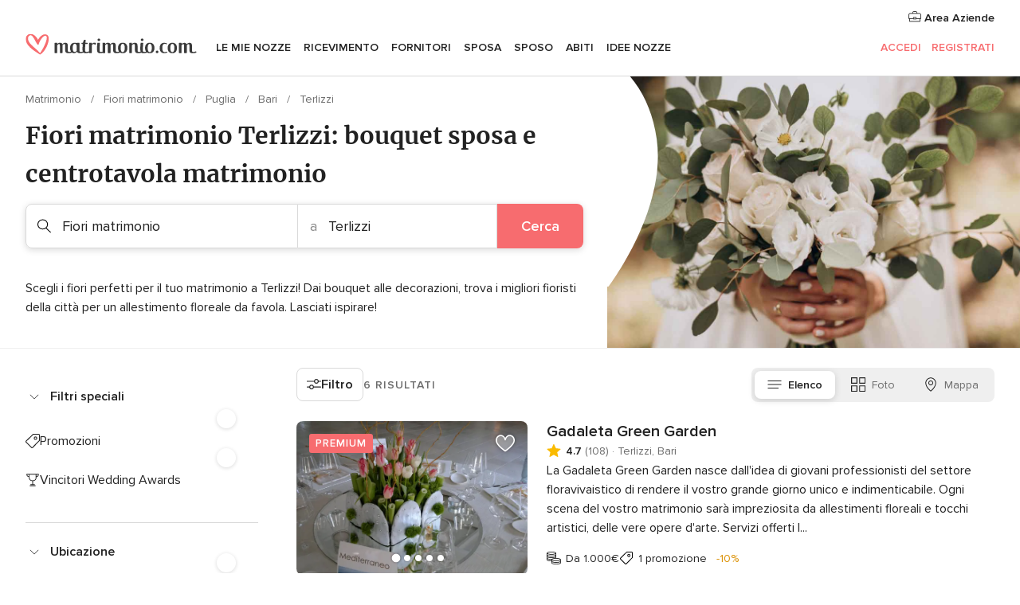

--- FILE ---
content_type: text/html; charset=UTF-8
request_url: https://www.matrimonio.com/fiori-matrimonio/bari/terlizzi
body_size: 45298
content:
<!DOCTYPE html>
<html lang="it-IT" prefix="og: http://ogp.me/ns#">
<head>
<meta http-equiv="Content-Type" content="text/html; charset=utf-8">
<title>I 10 migliori fioristi per bouquet sposa e centrotavola matrimonio a Terlizzi</title>
<meta name="description" content="Guida ai fiori per il matrimonio Terlizzi: cerca il fioraio più vicino, consulta prezzi e servizi e trova i centrotavola, i fiori, il bouquet e le decorazioni floreali.">
<meta name="keywords" content="Fiori matrimonio Terlizzi, Fiori matrimonio a Terlizzi, Fiori matrimonio matrimonio Terlizzi, Fiori matrimonio nozze Terlizzi">
<meta name="robots" content="all">
<meta name="distribution" content="global">
<meta name="rating" content="general">
<meta name="pbdate" content="23:58:25 21/01/2026">
<link rel="canonical" href="https://www.matrimonio.com/fiori-matrimonio/bari/terlizzi">
<link rel="alternate" href="android-app://com.matrimonio.launcher/matrimoniocom/m.matrimonio.com/fiori-matrimonio/bari/terlizzi">
<meta name="viewport" content="width=device-width, initial-scale=1.0">
<meta name="apple-custom-itunes-app" content="app-id=606939610">
<meta name="apple-itunes-app" content="app-id=606939610, app-argument=https://app.appsflyer.com/id606939610?pid=WP-iOS-IT&c=WP-IT-LANDINGS&s=it">
<meta name="google-play-app" content="app-id=com.matrimonio.launcher">
<link rel="shortcut icon" href="https://www.matrimonio.com/mobile/assets/img/favicon/favicon.png">
<meta property="fb:pages" content="125509577464592" />
<meta property="fb:app_id" content="111914015519513" />
<meta property="og:type" content="website" />
<meta property="og:title" content="Trova tutto ciò che cerchi per il tuo matrimonio" />
<meta property="og:description" content="Sappiamo l&apos;importanza che ha per te il tuo matrimonio e vogliamo aiutarti a organizzarlo per fare in modo che sia il giorno più felice della tua vita." />
<meta property="og:image" content="https://cdn1.matrimonio.com/assets/img/directory/headings/bg_directory-hero-floristerias.jpg">
<meta property="og:image:secure_url" content="https://cdn1.matrimonio.com/assets/img/directory/headings/bg_directory-hero-floristerias.jpg">
<meta property="og:image:alt" content="Trova tutto ciò che cerchi per il tuo matrimonio">
<meta property="og:url" content="https://www.matrimonio.com/fiori-matrimonio/bari/terlizzi" />
<meta name="twitter:card" content="summary_large_image" />
<link rel="stylesheet" href="https://www.matrimonio.com/builds/desktop/css/symfnw-IT73-1-20260121-022_www_m_/WebBundleResponsiveMarketplaceListingBodas.css">
<script>
var internalTrackingService = internalTrackingService || {
triggerSubmit : function() {},
triggerAbandon : function() {},
loaded : false
};
</script>
<script type="text/javascript">
function getCookie (name) {var b = document.cookie.match('(^|;)\\s*' + name + '\\s*=\\s*([^;]+)'); return b ? unescape(b.pop()) : null}
function overrideOneTrustGeo () {
const otgeoCookie = getCookie('otgeo') || '';
const regexp = /^([A-Za-z]+)(?:,([A-Za-z]+))?$/g;
const matches = [...otgeoCookie.matchAll(regexp)][0];
if (matches) {
const countryCode = matches[1];
const stateCode = matches[2];
const geolocationResponse = {
countryCode
};
if (stateCode) {
geolocationResponse.stateCode = stateCode;
}
return {
geolocationResponse
};
}
}
var OneTrust = overrideOneTrustGeo() || undefined;
</script>
<span class="ot-sdk-show-settings" style="display: none"></span>
<script src="https://cdn.cookielaw.org/scripttemplates/otSDKStub.js" data-language="it-IT" data-domain-script="6fcce6c3-f1fd-40b8-b4a4-105dc471be5a" data-ignore-ga='true' defer></script>
<script>var isCountryCookiesActiveByDefault=false,CONSENT_ANALYTICS_GROUP="C0002",CONSENT_PERSONALIZATION_GROUP="C0003",CONSENT_TARGETED_ADVERTISING_GROUP="C0004",CONSENT_SOCIAL_MEDIA_GROUP="C0005",cookieConsentContent='',hideCookieConsentLayer= '', OptanonAlertBoxClosed='';hideCookieConsentLayer=getCookie('hideCookieConsentLayer');OptanonAlertBoxClosed=getCookie('OptanonAlertBoxClosed');if(hideCookieConsentLayer==="1"||Boolean(OptanonAlertBoxClosed)){cookieConsentContent=queryStringToJSON(getCookie('OptanonConsent')||'');}function getCookie(e){var o=document.cookie.match("(^|;)\\s*"+e+"\\s*=\\s*([^;]+)");return o?unescape(o.pop()):null}function queryStringToJSON(e){var o=e.split("&"),t={};return o.forEach(function(e){e=e.split("="),t[e[0]]=decodeURIComponent(e[1]||"")}),JSON.parse(JSON.stringify(t))}function isCookieGroupAllowed(e){var o=cookieConsentContent.groups;if("string"!=typeof o){if(!isCountryCookiesActiveByDefault && e===CONSENT_ANALYTICS_GROUP && getCookie('hideCookieConsentLayer')==="1"){return true}return isCountryCookiesActiveByDefault;}for(var t=o.split(","),n=0;n<t.length;n++)if(t[n].indexOf(e,0)>=0)return"1"===t[n].split(":")[1];return!1}function userHasAcceptedTheCookies(){var e=document.getElementsByTagName("body")[0],o=document.createEvent("HTMLEvents");cookieConsentContent=queryStringToJSON(getCookie("OptanonConsent")||""),!0===isCookieGroupAllowed(CONSENT_ANALYTICS_GROUP)&&(o.initEvent("analyticsCookiesHasBeenAccepted",!0,!1),e.dispatchEvent(o)),!0===isCookieGroupAllowed(CONSENT_PERSONALIZATION_GROUP)&&(o.initEvent("personalizationCookiesHasBeenAccepted",!0,!1),e.dispatchEvent(o)),!0===isCookieGroupAllowed(CONSENT_TARGETED_ADVERTISING_GROUP)&&(o.initEvent("targetedAdvertisingCookiesHasBeenAccepted",!0,!1),e.dispatchEvent(o)),!0===isCookieGroupAllowed(CONSENT_SOCIAL_MEDIA_GROUP)&&(o.initEvent("socialMediaAdvertisingCookiesHasBeenAccepted",!0,!1),e.dispatchEvent(o))}</script>
<script>
document.getElementsByTagName('body')[0].addEventListener('oneTrustLoaded', function () {
if (OneTrust.GetDomainData()?.ConsentModel?.Name === 'notice only') {
const cookiePolicyLinkSelector = document.querySelectorAll('.ot-sdk-show-settings')
cookiePolicyLinkSelector.forEach((selector) => {
selector.style.display = 'none'
})
}
})
</script>
<script>
function CMP() {
var body = document.getElementsByTagName('body')[0];
var event = document.createEvent('HTMLEvents');
var callbackIAB = (tcData, success) => {
if (success && (tcData.eventStatus === 'tcloaded' || tcData.eventStatus === 'useractioncomplete')) {
window.__tcfapi('removeEventListener', 2, () => {
}, callbackIAB);
if ((typeof window.Optanon !== "undefined" &&
!window.Optanon.GetDomainData().IsIABEnabled) ||
(tcData.gdprApplies &&
typeof window.Optanon !== "undefined" &&
window.Optanon.GetDomainData().IsIABEnabled &&
getCookie('OptanonAlertBoxClosed'))) {
userHasAcceptedTheCookies();
}
if (isCookieGroupAllowed(CONSENT_ANALYTICS_GROUP) !== true) {
event.initEvent('analyticsCookiesHasBeenDenied', true, false);
body.dispatchEvent(event);
}
if (isCookieGroupAllowed(CONSENT_TARGETED_ADVERTISING_GROUP) !== true) {
event.initEvent('targetedAdvertisingCookiesHasBeenDenied', true, false);
body.dispatchEvent(event);
}
if (tcData.gdprApplies && typeof window.Optanon !== "undefined" && window.Optanon.GetDomainData().IsIABEnabled) {
event.initEvent('IABTcDataReady', true, false);
body.dispatchEvent(event);
} else {
event.initEvent('nonIABCountryDataReady', true, false);
body.dispatchEvent(event);
}
}
}
var cnt = 0;
var consentSetInterval = setInterval(function () {
cnt += 1;
if (cnt === 600) {
userHasAcceptedTheCookies();
clearInterval(consentSetInterval);
}
if (typeof window.Optanon !== "undefined" && !window.Optanon.GetDomainData().IsIABEnabled) {
clearInterval(consentSetInterval);
userHasAcceptedTheCookies();
event.initEvent('oneTrustLoaded', true, false);
body.dispatchEvent(event);
event.initEvent('nonIABCountryDataReady', true, false);
body.dispatchEvent(event);
}
if (typeof window.__tcfapi !== "undefined") {
event.initEvent('oneTrustLoaded', true, false);
body.dispatchEvent(event);
clearInterval(consentSetInterval);
window.__tcfapi('addEventListener', 2, callbackIAB);
}
});
}
function OptanonWrapper() {
CMP();
}
</script>
</head><body>
<script>
var gtagScript = function() { var s = document.createElement("script"), el = document.getElementsByTagName("script")[0]; s.defer = true;
s.src = "https://www.googletagmanager.com/gtag/js?id=G-S06FPGC3QV";
el.parentNode.insertBefore(s, el);}
window.dataLayer = window.dataLayer || [];
const analyticsGroupOpt = isCookieGroupAllowed(CONSENT_ANALYTICS_GROUP) === true;
const targetedAdsOpt = isCookieGroupAllowed(CONSENT_TARGETED_ADVERTISING_GROUP) === true;
const personalizationOpt = isCookieGroupAllowed(CONSENT_PERSONALIZATION_GROUP) === true;
window['gtag_enable_tcf_support'] = true;
document.getElementsByTagName('body')[0].addEventListener('oneTrustLoaded', function () {
gtagScript();
});
function gtag(){dataLayer.push(arguments);}
gtag('js', new Date());
gtag('consent', 'default', {
'analytics_storage': analyticsGroupOpt ? 'granted' : 'denied',
'ad_storage': targetedAdsOpt ? 'granted' : 'denied',
'ad_user_data': targetedAdsOpt ? 'granted' : 'denied',
'ad_user_personalization': targetedAdsOpt ? 'granted' : 'denied',
'functionality_storage': targetedAdsOpt ? 'granted' : 'denied',
'personalization_storage': personalizationOpt ? 'granted' : 'denied',
'security_storage': 'granted'
});
gtag('set', 'ads_data_redaction', !analyticsGroupOpt);
gtag('set', 'allow_ad_personalization_signals', analyticsGroupOpt);
gtag('set', 'allow_google_signals', analyticsGroupOpt);
gtag('set', 'allow_interest_groups', analyticsGroupOpt);
gtag('config', 'G-S06FPGC3QV', { groups: 'analytics', 'send_page_view': false });
gtag('config', 'AW-981308565', { groups: 'adwords' });
</script>

<div id="app-apps-download-banner" class="branch-banner-placeholder branchBannerPlaceholder"></div>

<a class="layoutSkipMain" href="#layoutMain">Vai ai contenuti principali</a>
<header class="layoutHeader">
<span class="layoutHeader__hamburger app-header-menu-toggle">
<i class="svgIcon app-svg-async svgIcon__list-menu "   data-name="_common/list-menu" data-svg="https://cdn1.matrimonio.com/assets/svg/optimized/_common/list-menu.svg" data-svg-lazyload="1"></i></span>
<a class="layoutHeader__logoAnchor app-analytics-event-click"
href="https://www.matrimonio.com/">
<img src="https://www.matrimonio.com/assets/img/logos/gen_logoHeader.svg"   alt="Matrimonio"  width="218" height="27"   >
</a>
<nav class="layoutHeader__nav app-header-nav">
<ul class="layoutNavMenu app-header-list">
<li class="layoutNavMenu__header">
<i class="svgIcon app-svg-async svgIcon__close layoutNavMenu__itemClose app-header-menu-toggle"   data-name="_common/close" data-svg="https://cdn1.matrimonio.com/assets/svg/optimized/_common/close.svg" data-svg-lazyload="1"></i>        </li>
<li class="layoutNavMenu__item app-header-menu-item-openSection layoutNavMenu__item--my_wedding ">
<a href="https://www.matrimonio.com/wedding-organizer"
class="layoutNavMenu__anchor app-header-menu-itemAnchor app-analytics-track-event-click "
data-tracking-section="header" data-tracking-category="Navigation" data-tracking-category-authed="1"
data-tracking-dt="tools"                >
Le mie nozze                </a>
<i class="svgIcon app-svg-async svgIcon__angleRightBlood layoutNavMenu__anchorArrow"   data-name="_common/angleRightBlood" data-svg="https://cdn1.matrimonio.com/assets/svg/optimized/_common/angleRightBlood.svg" data-svg-lazyload="1"></i>
<div class="layoutNavMenuTab app-header-menu-itemDropdown">
<div class="layoutNavMenuTab__layout">
<div class="layoutNavMenuTab__header">
<i class="svgIcon app-svg-async svgIcon__angleLeftBlood layoutNavMenuTab__icon app-header-menu-item-closeSection"   data-name="_common/angleLeftBlood" data-svg="https://cdn1.matrimonio.com/assets/svg/optimized/_common/angleLeftBlood.svg" data-svg-lazyload="1"></i>    <a class="layoutNavMenuTab__title" href="https://www.matrimonio.com/wedding-organizer">
Le mie nozze    </a>
<i class="svgIcon app-svg-async svgIcon__close layoutNavMenuTab__iconClose app-header-menu-toggle"   data-name="_common/close" data-svg="https://cdn1.matrimonio.com/assets/svg/optimized/_common/close.svg" data-svg-lazyload="1"></i></div>
<div class="layoutNavMenuTabMyWedding">
<div class="layoutNavMenuTabMyWeddingList">
<a class="layoutNavMenuTabMyWedding__title" href="https://www.matrimonio.com/wedding-organizer">
Il mio wedding organizer        </a>
<ul class="layoutNavMenuTabMyWeddingList__content ">
<li class="layoutNavMenuTabMyWeddingList__item layoutNavMenuTabMyWeddingList__item--viewAll">
<a href="https://www.matrimonio.com/wedding-organizer">Visualizza tutto</a>
</li>
<li class="layoutNavMenuTabMyWeddingList__item "
>
<a href="https://www.matrimonio.com/agenda-matrimonio">
<i class="svgIcon app-svg-async svgIcon__checklist layoutNavMenuTabMyWeddingList__itemIcon"   data-name="tools/categories/checklist" data-svg="https://cdn1.matrimonio.com/assets/svg/optimized/tools/categories/checklist.svg" data-svg-lazyload="1"></i>                        Agenda                    </a>
</li>
<li class="layoutNavMenuTabMyWeddingList__item "
>
<a href="https://www.matrimonio.com/lista-invitati-matrimonio">
<i class="svgIcon app-svg-async svgIcon__guests layoutNavMenuTabMyWeddingList__itemIcon"   data-name="tools/categories/guests" data-svg="https://cdn1.matrimonio.com/assets/svg/optimized/tools/categories/guests.svg" data-svg-lazyload="1"></i>                        Invitati                    </a>
</li>
<li class="layoutNavMenuTabMyWeddingList__item "
>
<a href="https://www.matrimonio.com/gestione-tavoli-matrimonio">
<i class="svgIcon app-svg-async svgIcon__tables layoutNavMenuTabMyWeddingList__itemIcon"   data-name="tools/categories/tables" data-svg="https://cdn1.matrimonio.com/assets/svg/optimized/tools/categories/tables.svg" data-svg-lazyload="1"></i>                        Tavoli                    </a>
</li>
<li class="layoutNavMenuTabMyWeddingList__item "
>
<a href="https://www.matrimonio.com/budgeter-matrimonio">
<i class="svgIcon app-svg-async svgIcon__budget layoutNavMenuTabMyWeddingList__itemIcon"   data-name="tools/categories/budget" data-svg="https://cdn1.matrimonio.com/assets/svg/optimized/tools/categories/budget.svg" data-svg-lazyload="1"></i>                        Budgeter                    </a>
</li>
<li class="layoutNavMenuTabMyWeddingList__item "
>
<a href="https://www.matrimonio.com/miei-fornitori-matrimonio">
<i class="svgIcon app-svg-async svgIcon__vendors layoutNavMenuTabMyWeddingList__itemIcon"   data-name="tools/categories/vendors" data-svg="https://cdn1.matrimonio.com/assets/svg/optimized/tools/categories/vendors.svg" data-svg-lazyload="1"></i>                        Fornitori                    </a>
</li>
<li class="layoutNavMenuTabMyWeddingList__item "
>
<a href="https://www.matrimonio.com/miei-abiti-sposa">
<i class="svgIcon app-svg-async svgIcon__dresses layoutNavMenuTabMyWeddingList__itemIcon"   data-name="tools/categories/dresses" data-svg="https://cdn1.matrimonio.com/assets/svg/optimized/tools/categories/dresses.svg" data-svg-lazyload="1"></i>                        Abiti                    </a>
</li>
<li class="layoutNavMenuTabMyWeddingList__item "
>
<a href="https://www.matrimonio.com/website/index.php?actionReferrer=8">
<i class="svgIcon app-svg-async svgIcon__website layoutNavMenuTabMyWeddingList__itemIcon"   data-name="tools/categories/website" data-svg="https://cdn1.matrimonio.com/assets/svg/optimized/tools/categories/website.svg" data-svg-lazyload="1"></i>                        Wedding Site                    </a>
</li>
<li class="layoutNavMenuTabMyWeddingList__item app-analytics-track-event-click"
data-tracking-category="Navigation"
data-tracking-section="header_venues"
data-tracking-dt="contest"
>
<a href="https://www.matrimonio.com/sorteggio">
<i class="svgIcon app-svg-async svgIcon__contest layoutNavMenuTabMyWeddingList__itemIcon"   data-name="tools/categories/contest" data-svg="https://cdn1.matrimonio.com/assets/svg/optimized/tools/categories/contest.svg" data-svg-lazyload="1"></i>                        Concorso                    </a>
</li>
</ul>
</div>
<div class="layoutNavMenuTabMyWeddingBanners">
<div class="layoutNavMenuBannerBox app-header-menu-banner app-link "
data-href="https://www.matrimonio.com/app-matrimonio"
>
<div class="layoutNavMenuBannerBox__content">
<p class="layoutNavMenuBannerBox__title">Scarica l'app</p>
<span class="layoutNavMenuBannerBox__subtitle">Organizza il tuo matrimonio quando e dove vuoi</span>
</div>
<img data-src="https://www.matrimonio.com/assets/img/logos/square-icon.svg"  class="lazyload layoutNavMenuBannerBox__icon" alt="Icona app"  width="60" height="60"  >
</div>
<div class="layoutNavMenuBannerBox app-header-menu-banner app-link "
data-href="https://www.matrimonio.com/album-matrimonio-wedshoots"
>
<div class="layoutNavMenuBannerBox__content">
<a class="layoutNavMenuBannerBox__title" href="https://www.matrimonio.com/album-matrimonio-wedshoots">Wedshoots</a>
<span class="layoutNavMenuBannerBox__subtitle">Tutte le foto dei tuoi invitati in un solo album</span>
</div>
<img data-src="https://www.matrimonio.com/assets/img/wedshoots/ico_wedshoots.svg"  class="lazyload layoutNavMenuBannerBox__icon" alt="Icona Wedshoots"  width="60" height="60"  >
</div>
</div>
</div>    </div>
</div>
</li>
<li class="layoutNavMenu__item app-header-menu-item-openSection layoutNavMenu__item--venues ">
<a href="https://www.matrimonio.com/ricevimento"
class="layoutNavMenu__anchor app-header-menu-itemAnchor app-analytics-track-event-click "
data-tracking-section="header" data-tracking-category="Navigation" data-tracking-category-authed="1"
data-tracking-dt="venues"                >
Ricevimento                </a>
<i class="svgIcon app-svg-async svgIcon__angleRightBlood layoutNavMenu__anchorArrow"   data-name="_common/angleRightBlood" data-svg="https://cdn1.matrimonio.com/assets/svg/optimized/_common/angleRightBlood.svg" data-svg-lazyload="1"></i>
<div class="layoutNavMenuTab app-header-menu-itemDropdown">
<div class="layoutNavMenuTab__layout">
<div class="layoutNavMenuTab__header">
<i class="svgIcon app-svg-async svgIcon__angleLeftBlood layoutNavMenuTab__icon app-header-menu-item-closeSection"   data-name="_common/angleLeftBlood" data-svg="https://cdn1.matrimonio.com/assets/svg/optimized/_common/angleLeftBlood.svg" data-svg-lazyload="1"></i>    <a class="layoutNavMenuTab__title" href="https://www.matrimonio.com/ricevimento">
Ricevimento    </a>
<i class="svgIcon app-svg-async svgIcon__close layoutNavMenuTab__iconClose app-header-menu-toggle"   data-name="_common/close" data-svg="https://cdn1.matrimonio.com/assets/svg/optimized/_common/close.svg" data-svg-lazyload="1"></i></div>
<div class="layoutNavMenuTabVenues">
<div class="layoutNavMenuTabVenues__categories">
<div class="layoutNavMenuTabVenuesList">
<a class="layoutNavMenuTabVenues__title"
href="https://www.matrimonio.com/ricevimento">
Ricevimento            </a>
<ul class="layoutNavMenuTabVenuesList__content">
<li class="layoutNavMenuTabVenuesList__item layoutNavMenuTabVenuesList__item--viewAll">
<a href="https://www.matrimonio.com/ricevimento">Visualizza tutto</a>
</li>
<li class="layoutNavMenuTabVenuesList__item">
<a href="https://www.matrimonio.com/ville-matrimoni">
Ville matrimoni                        </a>
</li>
<li class="layoutNavMenuTabVenuesList__item">
<a href="https://www.matrimonio.com/agriturismo-ricevimenti">
Agriturismo ricevimenti                        </a>
</li>
<li class="layoutNavMenuTabVenuesList__item">
<a href="https://www.matrimonio.com/hotel-ricevimenti">
Hotel ricevimenti                        </a>
</li>
<li class="layoutNavMenuTabVenuesList__item">
<a href="https://www.matrimonio.com/ristoranti-ricevimenti">
Ristoranti ricevimenti                        </a>
</li>
<li class="layoutNavMenuTabVenuesList__item">
<a href="https://www.matrimonio.com/sala-ricevimenti">
Sala ricevimenti                        </a>
</li>
<li class="layoutNavMenuTabVenuesList__item">
<a href="https://www.matrimonio.com/catering-matrimoni">
Catering matrimoni                        </a>
</li>
<li class="layoutNavMenuTabVenuesList__item">
<a href="https://www.matrimonio.com/castelli-matrimoni">
Castelli matrimoni                        </a>
</li>
<li class="layoutNavMenuTabVenuesList__item">
<a href="https://www.matrimonio.com/matrimoni-in-spiaggia">
Matrimoni in spiaggia                        </a>
</li>
<li class="layoutNavMenuTabVenuesList__item">
<a href="https://www.matrimonio.com/location-matrimoni">
Location matrimoni                        </a>
</li>
<li class="layoutNavMenuTabVenuesList__item layoutNavMenuTabVenuesList__item--highlight">
<a href="https://www.matrimonio.com/promozioni/ricevimento">
Promozioni                        </a>
</li>
</ul>
</div>
</div>
<div class="layoutNavMenuTabVenuesBanners">
<div class="layoutNavMenuBannerBox app-header-menu-banner app-link app-analytics-track-event-click"
data-href="https://www.matrimonio.com/destination-wedding"
data-tracking-section=header_venues                      data-tracking-category=Navigation                      data-tracking-dt=destination_weddings         >
<div class="layoutNavMenuBannerBox__content">
<p class="layoutNavMenuBannerBox__title">Destination Weddings</p>
<span class="layoutNavMenuBannerBox__subtitle">Il tuo matrimonio da sogno all'estero.</span>
</div>
<img class="svgIcon svgIcon__plane_destination layoutNavMenuBannerBox__icon lazyload" data-src="https://cdn1.matrimonio.com/assets/svg/original/illustration/plane_destination.svg"  alt="illustration plane destination" width="56" height="56" >    </div>
<div class="layoutNavMenuBannerBox app-header-menu-banner app-link app-analytics-track-event-click"
data-href="https://www.matrimonio.com/sorteggio"
data-tracking-section=header_venues                      data-tracking-category=Navigation                      data-tracking-dt=contest         >
<div class="layoutNavMenuBannerBox__content">
<p class="layoutNavMenuBannerBox__title">Vinci 5.000&euro;</p>
<span class="layoutNavMenuBannerBox__subtitle">Partecipa alla 155ª edizione del concorso di Matrimonio.com</span>
</div>
<img class="svgIcon svgIcon__stars layoutNavMenuBannerBox__icon lazyload" data-src="https://cdn1.matrimonio.com/assets/svg/original/illustration/stars.svg"  alt="illustration stars" width="56" height="56" >    </div>
</div>
</div>
</div>
</div>
</li>
<li class="layoutNavMenu__item app-header-menu-item-openSection layoutNavMenu__item--vendors ">
<a href="https://www.matrimonio.com/fornitori"
class="layoutNavMenu__anchor app-header-menu-itemAnchor app-analytics-track-event-click "
data-tracking-section="header" data-tracking-category="Navigation" data-tracking-category-authed="1"
data-tracking-dt="vendors"                >
Fornitori                </a>
<i class="svgIcon app-svg-async svgIcon__angleRightBlood layoutNavMenu__anchorArrow"   data-name="_common/angleRightBlood" data-svg="https://cdn1.matrimonio.com/assets/svg/optimized/_common/angleRightBlood.svg" data-svg-lazyload="1"></i>
<div class="layoutNavMenuTab app-header-menu-itemDropdown">
<div class="layoutNavMenuTab__layout">
<div class="layoutNavMenuTab__header">
<i class="svgIcon app-svg-async svgIcon__angleLeftBlood layoutNavMenuTab__icon app-header-menu-item-closeSection"   data-name="_common/angleLeftBlood" data-svg="https://cdn1.matrimonio.com/assets/svg/optimized/_common/angleLeftBlood.svg" data-svg-lazyload="1"></i>    <a class="layoutNavMenuTab__title" href="https://www.matrimonio.com/fornitori">
Fornitori    </a>
<i class="svgIcon app-svg-async svgIcon__close layoutNavMenuTab__iconClose app-header-menu-toggle"   data-name="_common/close" data-svg="https://cdn1.matrimonio.com/assets/svg/optimized/_common/close.svg" data-svg-lazyload="1"></i></div>
<div class="layoutNavMenuTabVendors">
<div class="layoutNavMenuTabVendors__content layoutNavMenuTabVendors__contentBig">
<div class="layoutNavMenuTabVendorsList">
<a class="layoutNavMenuTabVendors__title" href="https://www.matrimonio.com/fornitori">
Trova i fornitori per le tue nozze            </a>
<ul class="layoutNavMenuTabVendorsList__content">
<li class="layoutNavMenuTabVendorsList__item layoutNavMenuTabVendorsList__item--viewAll">
<a href="https://www.matrimonio.com/fornitori">Visualizza tutto</a>
</li>
<li class="layoutNavMenuTabVendorsList__item">
<i class="svgIcon app-svg-async svgIcon__categPhoto layoutNavMenuTabVendorsList__itemIcon"   data-name="vendors/categories/categPhoto" data-svg="https://cdn1.matrimonio.com/assets/svg/optimized/vendors/categories/categPhoto.svg" data-svg-lazyload="1"></i>                        <a href="https://www.matrimonio.com/fotografo-matrimonio">
Fotografo matrimonio                        </a>
</li>
<li class="layoutNavMenuTabVendorsList__item">
<i class="svgIcon app-svg-async svgIcon__categVideo layoutNavMenuTabVendorsList__itemIcon"   data-name="vendors/categories/categVideo" data-svg="https://cdn1.matrimonio.com/assets/svg/optimized/vendors/categories/categVideo.svg" data-svg-lazyload="1"></i>                        <a href="https://www.matrimonio.com/video-matrimonio">
Video Matrimonio                        </a>
</li>
<li class="layoutNavMenuTabVendorsList__item">
<i class="svgIcon app-svg-async svgIcon__categMusic layoutNavMenuTabVendorsList__itemIcon"   data-name="vendors/categories/categMusic" data-svg="https://cdn1.matrimonio.com/assets/svg/optimized/vendors/categories/categMusic.svg" data-svg-lazyload="1"></i>                        <a href="https://www.matrimonio.com/musica-matrimonio">
Musica matrimonio                        </a>
</li>
<li class="layoutNavMenuTabVendorsList__item">
<i class="svgIcon app-svg-async svgIcon__categRental layoutNavMenuTabVendorsList__itemIcon"   data-name="vendors/categories/categRental" data-svg="https://cdn1.matrimonio.com/assets/svg/optimized/vendors/categories/categRental.svg" data-svg-lazyload="1"></i>                        <a href="https://www.matrimonio.com/auto-matrimonio">
Auto matrimonio                        </a>
</li>
<li class="layoutNavMenuTabVendorsList__item">
<i class="svgIcon app-svg-async svgIcon__categTransport layoutNavMenuTabVendorsList__itemIcon"   data-name="vendors/categories/categTransport" data-svg="https://cdn1.matrimonio.com/assets/svg/optimized/vendors/categories/categTransport.svg" data-svg-lazyload="1"></i>                        <a href="https://www.matrimonio.com/noleggio-autobus">
Noleggio autobus                        </a>
</li>
<li class="layoutNavMenuTabVendorsList__item">
<i class="svgIcon app-svg-async svgIcon__categFlower layoutNavMenuTabVendorsList__itemIcon"   data-name="vendors/categories/categFlower" data-svg="https://cdn1.matrimonio.com/assets/svg/optimized/vendors/categories/categFlower.svg" data-svg-lazyload="1"></i>                        <a href="https://www.matrimonio.com/fiori-matrimonio">
Fiori matrimonio                        </a>
</li>
<li class="layoutNavMenuTabVendorsList__item">
<i class="svgIcon app-svg-async svgIcon__categInvite layoutNavMenuTabVendorsList__itemIcon"   data-name="vendors/categories/categInvite" data-svg="https://cdn1.matrimonio.com/assets/svg/optimized/vendors/categories/categInvite.svg" data-svg-lazyload="1"></i>                        <a href="https://www.matrimonio.com/partecipazioni-nozze">
Partecipazioni nozze                        </a>
</li>
<li class="layoutNavMenuTabVendorsList__item">
<i class="svgIcon app-svg-async svgIcon__categGift layoutNavMenuTabVendorsList__itemIcon"   data-name="vendors/categories/categGift" data-svg="https://cdn1.matrimonio.com/assets/svg/optimized/vendors/categories/categGift.svg" data-svg-lazyload="1"></i>                        <a href="https://www.matrimonio.com/bomboniere">
Bomboniere                        </a>
</li>
</ul>
</div>
<div class="layoutNavMenuTabVendorsPremium">
<p class="layoutNavMenuTabVendorsPremium__subtitle">In evidenza</p>
<ul class="layoutNavMenuTabVendorsPremium__content">
<li class="layoutNavMenuTabVendorsPremium__item">
<div data-href="https://www.matrimonio.com/anfm" class="layoutNavMenuTabVendorsPremium__link link app-header-menu-premium-link app-link">
<img data-src="https://cdn1.matrimonio.com/assets/img/directory/gen_miniLogo-74.jpg"  class="lazyload layoutNavMenuTabVendorsPremium__image" alt="Fotografi garanzie ANFM"  width="50" height="50"  >
Fotografi garanzie ANFM                            </div>
</li>
</ul>
</div>
<div class="layoutNavMenuTabVendorsListOthers">
<p class="layoutNavMenuTabVendorsListOthers__subtitle">Altre categorie</p>
<ul class="layoutNavMenuTabVendorsListOthers__container">
<li class="layoutNavMenuTabVendorsListOthers__item">
<a href="https://www.matrimonio.com/noleggio-arredi">
Noleggio arredi                        </a>
</li>
<li class="layoutNavMenuTabVendorsListOthers__item">
<a href="https://www.matrimonio.com/noleggio-tensostrutture">
Noleggio tensostrutture                        </a>
</li>
<li class="layoutNavMenuTabVendorsListOthers__item">
<a href="https://www.matrimonio.com/animazione-matrimoni">
Animazione Matrimoni                        </a>
</li>
<li class="layoutNavMenuTabVendorsListOthers__item">
<a href="https://www.matrimonio.com/decorazioni-matrimonio">
Decorazioni matrimonio                        </a>
</li>
<li class="layoutNavMenuTabVendorsListOthers__item">
<a href="https://www.matrimonio.com/lista-di-nozze">
Lista di nozze                        </a>
</li>
<li class="layoutNavMenuTabVendorsListOthers__item">
<a href="https://www.matrimonio.com/wedding-planner">
Wedding planner                        </a>
</li>
<li class="layoutNavMenuTabVendorsListOthers__item">
<a href="https://www.matrimonio.com/noleggio-carrozze">
Noleggio carrozze                        </a>
</li>
<li class="layoutNavMenuTabVendorsListOthers__item">
<a href="https://www.matrimonio.com/viaggio-di-nozze">
Viaggio di nozze                        </a>
</li>
<li class="layoutNavMenuTabVendorsListOthers__item">
<a href="https://www.matrimonio.com/proposte-originali">
Proposte originali                        </a>
</li>
<li class="layoutNavMenuTabVendorsListOthers__item">
<a href="https://www.matrimonio.com/torte-nuziali">
Torte nuziali                        </a>
</li>
<li class="layoutNavMenuTabVendorsListOthers__item">
<a href="https://www.matrimonio.com/photo-booth">
Photo booth                        </a>
</li>
<li class="layoutNavMenuTabVendorsListOthers__deals">
<a href="https://www.matrimonio.com/promozioni/fornitori">
Promozioni                        </a>
</li>
</ul>
</div>
</div>
<div class="layoutNavMenuTabVendorsBanners hasPremium">
<div class="layoutNavMenuBannerBox app-header-menu-banner app-link app-analytics-track-event-click"
data-href="https://www.matrimonio.com/destination-wedding"
data-tracking-section=header_vendors                      data-tracking-category=Navigation                      data-tracking-dt=destination_weddings         >
<div class="layoutNavMenuBannerBox__content">
<p class="layoutNavMenuBannerBox__title">Destination Weddings</p>
<span class="layoutNavMenuBannerBox__subtitle">Il tuo matrimonio da sogno all'estero.</span>
</div>
<img class="svgIcon svgIcon__plane_destination layoutNavMenuBannerBox__icon lazyload" data-src="https://cdn1.matrimonio.com/assets/svg/original/illustration/plane_destination.svg"  alt="illustration plane destination" width="56" height="56" >    </div>
<div class="layoutNavMenuBannerBox app-header-menu-banner app-link app-analytics-track-event-click"
data-href="https://www.matrimonio.com/sorteggio"
data-tracking-section=header_vendors                      data-tracking-category=Navigation                      data-tracking-dt=contest         >
<div class="layoutNavMenuBannerBox__content">
<p class="layoutNavMenuBannerBox__title">Vinci 5.000&euro;</p>
<span class="layoutNavMenuBannerBox__subtitle">Partecipa alla 155ª edizione del concorso di Matrimonio.com</span>
</div>
<img class="svgIcon svgIcon__stars layoutNavMenuBannerBox__icon lazyload" data-src="https://cdn1.matrimonio.com/assets/svg/original/illustration/stars.svg"  alt="illustration stars" width="56" height="56" >    </div>
</div>
</div>    </div>
</div>
</li>
<li class="layoutNavMenu__item app-header-menu-item-openSection layoutNavMenu__item--brides ">
<a href="https://www.matrimonio.com/sposa"
class="layoutNavMenu__anchor app-header-menu-itemAnchor app-analytics-track-event-click "
data-tracking-section="header" data-tracking-category="Navigation" data-tracking-category-authed="1"
>
Sposa                </a>
<i class="svgIcon app-svg-async svgIcon__angleRightBlood layoutNavMenu__anchorArrow"   data-name="_common/angleRightBlood" data-svg="https://cdn1.matrimonio.com/assets/svg/optimized/_common/angleRightBlood.svg" data-svg-lazyload="1"></i>
<div class="layoutNavMenuTab app-header-menu-itemDropdown">
<div class="layoutNavMenuTab__layout">
<div class="layoutNavMenuTab__header">
<i class="svgIcon app-svg-async svgIcon__angleLeftBlood layoutNavMenuTab__icon app-header-menu-item-closeSection"   data-name="_common/angleLeftBlood" data-svg="https://cdn1.matrimonio.com/assets/svg/optimized/_common/angleLeftBlood.svg" data-svg-lazyload="1"></i>    <a class="layoutNavMenuTab__title" href="https://www.matrimonio.com/sposa">
Spose    </a>
<i class="svgIcon app-svg-async svgIcon__close layoutNavMenuTab__iconClose app-header-menu-toggle"   data-name="_common/close" data-svg="https://cdn1.matrimonio.com/assets/svg/optimized/_common/close.svg" data-svg-lazyload="1"></i></div>
<div class="layoutNavMenuTabBridesGrooms">
<div class="layoutNavMenuTabBridesGroomsList">
<a class="layoutNavMenuTabBridesGrooms__title" href="https://www.matrimonio.com/sposa">
Spose        </a>
<ul class="layoutNavMenuTabBridesGroomsList__content">
<li class="layoutNavMenuTabBridesGroomsList__item layoutNavMenuTabBridesGroomsList__item--viewAll">
<a href="https://www.matrimonio.com/sposa">Visualizza tutto</a>
</li>
<li class="layoutNavMenuTabBridesGroomsList__item">
<a href="https://www.matrimonio.com/abiti-da-sposa">
Abiti da sposa                    </a>
</li>
<li class="layoutNavMenuTabBridesGroomsList__item">
<a href="https://www.matrimonio.com/accessori-sposa">
Accessori sposa                    </a>
</li>
<li class="layoutNavMenuTabBridesGroomsList__item">
<a href="https://www.matrimonio.com/abiti-da-cerimonia">
Abiti da cerimonia                    </a>
</li>
<li class="layoutNavMenuTabBridesGroomsList__item">
<a href="https://www.matrimonio.com/acconciature-sposa">
Acconciature sposa                    </a>
</li>
<li class="layoutNavMenuTabBridesGroomsList__item">
<a href="https://www.matrimonio.com/trucco-sposa">
Trucco sposa                    </a>
</li>
<li class="layoutNavMenuTabBridesGroomsList__item">
<a href="https://www.matrimonio.com/trattamenti-estetici">
Trattamenti estetici                    </a>
</li>
<li class="layoutNavMenuTabBridesGroomsList__item">
<a href="https://www.matrimonio.com/gioielleria">
Gioielleria                    </a>
</li>
<li class="layoutNavMenuTabBridesGroomsList__item">
<a href="https://www.matrimonio.com/fedi-nuziali">
Fedi nuziali                    </a>
</li>
<li class="layoutNavMenuTabBridesGroomsList__item layoutNavMenuTabBridesGroomsList__item--highlight">
<a href="https://www.matrimonio.com/promozioni/sposa">
Promozioni                </a>
</li>
</ul>
</div>
<div class="layoutNavMenuTabBridesGroomsBanner">
<div class="layoutNavMenuBannerBox app-header-menu-banner app-link "
data-href="https://www.matrimonio.com/abiti-sposa"
>
<div class="layoutNavMenuBannerBox__content">
<p class="layoutNavMenuBannerBox__title">Catalogo abiti da sposa</p>
<span class="layoutNavMenuBannerBox__subtitle">Scegli il tuo e trovalo nei negozi della tua zona.</span>
</div>
<img class="svgIcon svgIcon__dress layoutNavMenuBannerBox__icon lazyload" data-src="https://cdn1.matrimonio.com/assets/svg/original/illustration/dress.svg"  alt="illustration dress" width="56" height="56" >    </div>
</div>
</div>    </div>
</div>
</li>
<li class="layoutNavMenu__item app-header-menu-item-openSection layoutNavMenu__item--grooms ">
<a href="https://www.matrimonio.com/sposo"
class="layoutNavMenu__anchor app-header-menu-itemAnchor app-analytics-track-event-click "
data-tracking-section="header" data-tracking-category="Navigation" data-tracking-category-authed="1"
>
Sposo                </a>
<i class="svgIcon app-svg-async svgIcon__angleRightBlood layoutNavMenu__anchorArrow"   data-name="_common/angleRightBlood" data-svg="https://cdn1.matrimonio.com/assets/svg/optimized/_common/angleRightBlood.svg" data-svg-lazyload="1"></i>
<div class="layoutNavMenuTab app-header-menu-itemDropdown">
<div class="layoutNavMenuTab__layout">
<div class="layoutNavMenuTab__header">
<i class="svgIcon app-svg-async svgIcon__angleLeftBlood layoutNavMenuTab__icon app-header-menu-item-closeSection"   data-name="_common/angleLeftBlood" data-svg="https://cdn1.matrimonio.com/assets/svg/optimized/_common/angleLeftBlood.svg" data-svg-lazyload="1"></i>    <a class="layoutNavMenuTab__title" href="https://www.matrimonio.com/sposo">
Sposi    </a>
<i class="svgIcon app-svg-async svgIcon__close layoutNavMenuTab__iconClose app-header-menu-toggle"   data-name="_common/close" data-svg="https://cdn1.matrimonio.com/assets/svg/optimized/_common/close.svg" data-svg-lazyload="1"></i></div>
<div class="layoutNavMenuTabBridesGrooms">
<div class="layoutNavMenuTabBridesGroomsList">
<a class="layoutNavMenuTabBridesGrooms__title" href="https://www.matrimonio.com/sposo">
Sposi        </a>
<ul class="layoutNavMenuTabBridesGroomsList__content">
<li class="layoutNavMenuTabBridesGroomsList__item layoutNavMenuTabBridesGroomsList__item--viewAll">
<a href="https://www.matrimonio.com/sposo">Visualizza tutto</a>
</li>
<li class="layoutNavMenuTabBridesGroomsList__item">
<a href="https://www.matrimonio.com/vestiti-sposo">
Vestiti sposo                    </a>
</li>
<li class="layoutNavMenuTabBridesGroomsList__item">
<a href="https://www.matrimonio.com/accessori-sposo">
Accessori sposo                    </a>
</li>
<li class="layoutNavMenuTabBridesGroomsList__item">
<a href="https://www.matrimonio.com/estetica-maschile">
Estetica maschile                    </a>
</li>
<li class="layoutNavMenuTabBridesGroomsList__item layoutNavMenuTabBridesGroomsList__item--highlight">
<a href="https://www.matrimonio.com/promozioni/sposo">
Promozioni                </a>
</li>
</ul>
</div>
<div class="layoutNavMenuTabBridesGroomsBanner">
<div class="layoutNavMenuBannerBox app-header-menu-banner app-link "
data-href="https://www.matrimonio.com/vestiti-da-sposo"
>
<div class="layoutNavMenuBannerBox__content">
<p class="layoutNavMenuBannerBox__title">Catalogo sposo</p>
<span class="layoutNavMenuBannerBox__subtitle">Scegli il tuo e trovalo nei negozi della tua zona.</span>
</div>
<img class="svgIcon svgIcon__bowtie_blue layoutNavMenuBannerBox__icon lazyload" data-src="https://cdn1.matrimonio.com/assets/svg/original/illustration/bowtie_blue.svg"  alt="illustration bowtie blue" width="56" height="56" >    </div>
</div>
</div>    </div>
</div>
</li>
<li class="layoutNavMenu__item app-header-menu-item-openSection layoutNavMenu__item--dresses ">
<a href="https://www.matrimonio.com/abiti-sposa"
class="layoutNavMenu__anchor app-header-menu-itemAnchor app-analytics-track-event-click "
data-tracking-section="header" data-tracking-category="Navigation" data-tracking-category-authed="1"
data-tracking-dt="dresses"                >
Abiti                </a>
<i class="svgIcon app-svg-async svgIcon__angleRightBlood layoutNavMenu__anchorArrow"   data-name="_common/angleRightBlood" data-svg="https://cdn1.matrimonio.com/assets/svg/optimized/_common/angleRightBlood.svg" data-svg-lazyload="1"></i>
<div class="layoutNavMenuTab app-header-menu-itemDropdown">
<div class="layoutNavMenuTab__layout">
<div class="layoutNavMenuTab__header">
<i class="svgIcon app-svg-async svgIcon__angleLeftBlood layoutNavMenuTab__icon app-header-menu-item-closeSection"   data-name="_common/angleLeftBlood" data-svg="https://cdn1.matrimonio.com/assets/svg/optimized/_common/angleLeftBlood.svg" data-svg-lazyload="1"></i>    <a class="layoutNavMenuTab__title" href="https://www.matrimonio.com/abiti-sposa">
Abiti    </a>
<i class="svgIcon app-svg-async svgIcon__close layoutNavMenuTab__iconClose app-header-menu-toggle"   data-name="_common/close" data-svg="https://cdn1.matrimonio.com/assets/svg/optimized/_common/close.svg" data-svg-lazyload="1"></i></div>
<div class="layoutNavMenuTabDresses">
<div class="layoutNavMenuTabDressesList">
<a class="layoutNavMenuTabDresses__title" href="https://www.matrimonio.com/abiti-sposa">
Tendenze moda nuziale        </a>
<ul class="layoutNavMenuTabDressesList__content">
<li class="layoutNavMenuTabDressesList__item layoutNavMenuTabDressesList__item--viewAll">
<a href="https://www.matrimonio.com/abiti-sposa">Visualizza tutto</a>
</li>
<li class="layoutNavMenuTabDressesList__item">
<a href="https://www.matrimonio.com/abiti-sposa" class="layoutNavMenuTabDressesList__Link">
<i class="svgIcon app-svg-async svgIcon__bride-dress layoutNavMenuTabDressesList__itemIcon"   data-name="dresses/categories/bride-dress" data-svg="https://cdn1.matrimonio.com/assets/svg/optimized/dresses/categories/bride-dress.svg" data-svg-lazyload="1"></i>                        Sposa                    </a>
</li>
<li class="layoutNavMenuTabDressesList__item">
<a href="https://www.matrimonio.com/vestiti-da-sposo" class="layoutNavMenuTabDressesList__Link">
<i class="svgIcon app-svg-async svgIcon__suit layoutNavMenuTabDressesList__itemIcon"   data-name="dresses/categories/suit" data-svg="https://cdn1.matrimonio.com/assets/svg/optimized/dresses/categories/suit.svg" data-svg-lazyload="1"></i>                        Sposo                    </a>
</li>
<li class="layoutNavMenuTabDressesList__item">
<a href="https://www.matrimonio.com/abiti-cerimonia" class="layoutNavMenuTabDressesList__Link">
<i class="svgIcon app-svg-async svgIcon__dress layoutNavMenuTabDressesList__itemIcon"   data-name="dresses/categories/dress" data-svg="https://cdn1.matrimonio.com/assets/svg/optimized/dresses/categories/dress.svg" data-svg-lazyload="1"></i>                        Cerimonia                    </a>
</li>
<li class="layoutNavMenuTabDressesList__item">
<a href="https://www.matrimonio.com/gioielli" class="layoutNavMenuTabDressesList__Link">
<i class="svgIcon app-svg-async svgIcon__diamond layoutNavMenuTabDressesList__itemIcon"   data-name="dresses/categories/diamond" data-svg="https://cdn1.matrimonio.com/assets/svg/optimized/dresses/categories/diamond.svg" data-svg-lazyload="1"></i>                        Gioielli                    </a>
</li>
<li class="layoutNavMenuTabDressesList__item">
<a href="https://www.matrimonio.com/accessori" class="layoutNavMenuTabDressesList__Link">
<i class="svgIcon app-svg-async svgIcon__handbag layoutNavMenuTabDressesList__itemIcon"   data-name="dresses/categories/handbag" data-svg="https://cdn1.matrimonio.com/assets/svg/optimized/dresses/categories/handbag.svg" data-svg-lazyload="1"></i>                        Accessori                    </a>
</li>
</ul>
</div>
<div class="layoutNavMenuTabDressesFeatured">
<p class="layoutNavMenuTabDresses__subtitle">Firme in evidenza</p>
<div class="layoutNavMenuTabDressesFeatured__content">
<a href="https://www.matrimonio.com/abiti-sposa/rosa-clara--d28">
<figure class="layoutNavMenuTabDressesFeaturedItem">
<img data-src="https://cdn0.matrimonio.com/cat/abiti-sposa/rosa-clara/lorine--mfvr1185439.jpg"  class="lazyload layoutNavMenuTabDressesFeaturedItem__image" alt="Rosa Clará"  width="290" height="406"  >
<figcaption class="layoutNavMenuTabDressesFeaturedItem__name">Rosa Clará</figcaption>
</figure>
</a>
<a href="https://www.matrimonio.com/abiti-sposa/luna-novias--d229">
<figure class="layoutNavMenuTabDressesFeaturedItem">
<img data-src="https://cdn0.matrimonio.com/cat/abiti-sposa/luna-novias/agate--mfvr1186513.jpg"  class="lazyload layoutNavMenuTabDressesFeaturedItem__image" alt="Luna Novias"  width="290" height="406"  >
<figcaption class="layoutNavMenuTabDressesFeaturedItem__name">Luna Novias</figcaption>
</figure>
</a>
<a href="https://www.matrimonio.com/abiti-sposa/justin-alexander--d320">
<figure class="layoutNavMenuTabDressesFeaturedItem">
<img data-src="https://cdn0.matrimonio.com/cat/abiti-sposa/justin-alexander/liza--mfvr1190469.jpg"  class="lazyload layoutNavMenuTabDressesFeaturedItem__image" alt="Justin Alexander"  width="290" height="406"  >
<figcaption class="layoutNavMenuTabDressesFeaturedItem__name">Justin Alexander</figcaption>
</figure>
</a>
<a href="https://www.matrimonio.com/abiti-sposa/alma-novia--d97">
<figure class="layoutNavMenuTabDressesFeaturedItem">
<img data-src="https://cdn0.matrimonio.com/cat/abiti-sposa/alma-novia/niced--mfvr1185817.jpg"  class="lazyload layoutNavMenuTabDressesFeaturedItem__image" alt="Alma Novia"  width="290" height="406"  >
<figcaption class="layoutNavMenuTabDressesFeaturedItem__name">Alma Novia</figcaption>
</figure>
</a>
<a href="https://www.matrimonio.com/abiti-sposa/justin-alexander-signature--d394">
<figure class="layoutNavMenuTabDressesFeaturedItem">
<img data-src="https://cdn0.matrimonio.com/cat/abiti-sposa/justin-alexander-signature/ambrosia--mfvr1190481.jpg"  class="lazyload layoutNavMenuTabDressesFeaturedItem__image" alt="Justin Alexander Signature"  width="290" height="406"  >
<figcaption class="layoutNavMenuTabDressesFeaturedItem__name">Justin Alexander Signature</figcaption>
</figure>
</a>
</div>
</div>
</div>
</div>
</div>
</li>
<li class="layoutNavMenu__item app-header-menu-item-openSection layoutNavMenu__item--articles ">
<a href="https://www.matrimonio.com/articoli"
class="layoutNavMenu__anchor app-header-menu-itemAnchor app-analytics-track-event-click "
data-tracking-section="header" data-tracking-category="Navigation" data-tracking-category-authed="1"
data-tracking-dt="ideas"                >
Idee nozze                </a>
<i class="svgIcon app-svg-async svgIcon__angleRightBlood layoutNavMenu__anchorArrow"   data-name="_common/angleRightBlood" data-svg="https://cdn1.matrimonio.com/assets/svg/optimized/_common/angleRightBlood.svg" data-svg-lazyload="1"></i>
<div class="layoutNavMenuTab app-header-menu-itemDropdown">
<div class="layoutNavMenuTab__layout">
<div class="layoutNavMenuTab__header">
<i class="svgIcon app-svg-async svgIcon__angleLeftBlood layoutNavMenuTab__icon app-header-menu-item-closeSection"   data-name="_common/angleLeftBlood" data-svg="https://cdn1.matrimonio.com/assets/svg/optimized/_common/angleLeftBlood.svg" data-svg-lazyload="1"></i>    <a class="layoutNavMenuTab__title" href="https://www.matrimonio.com/articoli">
Idee nozze    </a>
<i class="svgIcon app-svg-async svgIcon__close layoutNavMenuTab__iconClose app-header-menu-toggle"   data-name="_common/close" data-svg="https://cdn1.matrimonio.com/assets/svg/optimized/_common/close.svg" data-svg-lazyload="1"></i></div>
<div class="layoutNavMenuTabArticles">
<div class="layoutNavMenuTabArticlesList">
<a class="layoutNavMenuTabArticles__title" href="https://www.matrimonio.com/articoli">
Ispirazione e consigli per il tuo matrimonio        </a>
<ul class="layoutNavMenuTabArticlesList__content">
<li class="layoutNavMenuTabArticlesList__item layoutNavMenuTabArticlesList__item--viewAll">
<a href="https://www.matrimonio.com/articoli">Visualizza tutto</a>
</li>
<li class="layoutNavMenuTabArticlesList__item">
<a href="https://www.matrimonio.com/articoli/prima-delle-nozze--t1">
Prima delle nozze                    </a>
</li>
<li class="layoutNavMenuTabArticlesList__item">
<a href="https://www.matrimonio.com/articoli/la-cerimonia--t2">
La cerimonia                    </a>
</li>
<li class="layoutNavMenuTabArticlesList__item">
<a href="https://www.matrimonio.com/articoli/il-ricevimento--t3">
Il ricevimento                    </a>
</li>
<li class="layoutNavMenuTabArticlesList__item">
<a href="https://www.matrimonio.com/articoli/i-servizi-per-il-tuo-matrimonio--t4">
I servizi per il tuo matrimonio                    </a>
</li>
<li class="layoutNavMenuTabArticlesList__item">
<a href="https://www.matrimonio.com/articoli/moda-nuziale--t5">
Moda nuziale                    </a>
</li>
<li class="layoutNavMenuTabArticlesList__item">
<a href="https://www.matrimonio.com/articoli/bellezza--t6">
Bellezza                    </a>
</li>
<li class="layoutNavMenuTabArticlesList__item">
<a href="https://www.matrimonio.com/articoli/luna-di-miele--t7">
Luna di miele                    </a>
</li>
<li class="layoutNavMenuTabArticlesList__item">
<a href="https://www.matrimonio.com/articoli/dopo-il-matrimonio--t8">
Dopo il matrimonio                    </a>
</li>
<li class="layoutNavMenuTabArticlesList__item">
<a href="https://www.matrimonio.com/articoli/fai-da-te--t62">
Fai da te                    </a>
</li>
<li class="layoutNavMenuTabArticlesList__item">
<a href="https://www.matrimonio.com/articoli/reportage-di-nozze--t63">
Reportage di nozze                    </a>
</li>
</ul>
</div>
<div class="layoutNavMenuTabArticlesBanners">
<div class="layoutNavMenuTabArticlesBannersItem app-header-menu-banner app-link"
data-href="https://www.matrimonio.com/racconto-matrimonio">
<figure class="layoutNavMenuTabArticlesBannersItem__figure">
<img data-src="https://www.matrimonio.com/assets/img/components/header/tabs/realweddings_banner.jpg" data-srcset="https://www.matrimonio.com/assets/img/components/header/tabs/realweddings_banner@2x.jpg 2x" class="lazyload layoutNavMenuTabArticlesBannersItem__image" alt="Real wedding"  width="304" height="90"  >
<figcaption class="layoutNavMenuTabArticlesBannersItem__content">
<a href="https://www.matrimonio.com/racconto-matrimonio"
title="Real wedding"
class="layoutNavMenuTabArticlesBannersItem__title">Real wedding</a>
<p class="layoutNavMenuTabArticlesBannersItem__description">
Ogni matrimonio è unico ed è il coronamento di una bella storia d'amore.            </p>
</figcaption>
</figure>
</div>
<div class="layoutNavMenuTabArticlesBannersItem app-header-menu-banner app-link"
data-href="https://www.matrimonio.com/luna-di-miele">
<figure class="layoutNavMenuTabArticlesBannersItem__figure">
<img data-src="https://www.matrimonio.com/assets/img/components/header/tabs/honeymoons_banner.jpg" data-srcset="https://www.matrimonio.com/assets/img/components/header/tabs/honeymoons_banner@2x.jpg 2x" class="lazyload layoutNavMenuTabArticlesBannersItem__image" alt="Luna di miele"  width="304" height="90"  >
<figcaption class="layoutNavMenuTabArticlesBannersItem__content">
<a href="https://www.matrimonio.com/luna-di-miele"
title="Luna di miele"
class="layoutNavMenuTabArticlesBannersItem__title">Luna di miele</a>
<p class="layoutNavMenuTabArticlesBannersItem__description">
Scopri le migliori destinazioni per una luna di miele da sogno.            </p>
</figcaption>
</figure>
</div>
</div>
</div>    </div>
</div>
</li>
<li class="layoutNavMenu__item app-header-menu-item-openSection layoutNavMenu__item--community ">
<a href="https://community.matrimonio.com/"
class="layoutNavMenu__anchor app-header-menu-itemAnchor app-analytics-track-event-click "
data-tracking-section="header" data-tracking-category="Navigation" data-tracking-category-authed="1"
data-tracking-dt="community"                >
Community                </a>
<i class="svgIcon app-svg-async svgIcon__angleRightBlood layoutNavMenu__anchorArrow"   data-name="_common/angleRightBlood" data-svg="https://cdn1.matrimonio.com/assets/svg/optimized/_common/angleRightBlood.svg" data-svg-lazyload="1"></i>
<div class="layoutNavMenuTab app-header-menu-itemDropdown">
<div class="layoutNavMenuTab__layout">
<div class="layoutNavMenuTab__header">
<i class="svgIcon app-svg-async svgIcon__angleLeftBlood layoutNavMenuTab__icon app-header-menu-item-closeSection"   data-name="_common/angleLeftBlood" data-svg="https://cdn1.matrimonio.com/assets/svg/optimized/_common/angleLeftBlood.svg" data-svg-lazyload="1"></i>    <a class="layoutNavMenuTab__title" href="https://community.matrimonio.com/">
Community    </a>
<i class="svgIcon app-svg-async svgIcon__close layoutNavMenuTab__iconClose app-header-menu-toggle"   data-name="_common/close" data-svg="https://cdn1.matrimonio.com/assets/svg/optimized/_common/close.svg" data-svg-lazyload="1"></i></div>
<div class="layoutNavMenuTabCommunity">
<div class="layoutNavMenuTabCommunityList">
<a class="layoutNavMenuTabCommunity__title" href="https://community.matrimonio.com/">
Gruppi per argomento        </a>
<ul class="layoutNavMenuTabCommunityList__content">
<li class="layoutNavMenuTabCommunityList__item layoutNavMenuTabCommunityList__item--viewAll">
<a href="https://community.matrimonio.com/">Visualizza tutto</a>
</li>
<li class="layoutNavMenuTabCommunityList__item">
<a href="https://community.matrimonio.com/community/organizzazione-matrimonio">
Organizzazione matrimonio                    </a>
</li>
<li class="layoutNavMenuTabCommunityList__item">
<a href="https://community.matrimonio.com/community/prima-delle-nozze">
Prima delle nozze                    </a>
</li>
<li class="layoutNavMenuTabCommunityList__item">
<a href="https://community.matrimonio.com/community/moda-nozze">
Moda nozze                    </a>
</li>
<li class="layoutNavMenuTabCommunityList__item">
<a href="https://community.matrimonio.com/community/ricevimento-di-nozze">
Ricevimento di nozze                    </a>
</li>
<li class="layoutNavMenuTabCommunityList__item">
<a href="https://community.matrimonio.com/community/fai-da-te">
Fai da te                    </a>
</li>
<li class="layoutNavMenuTabCommunityList__item">
<a href="https://community.matrimonio.com/community/matrimonio-com">
Matrimonio.com                    </a>
</li>
<li class="layoutNavMenuTabCommunityList__item">
<a href="https://community.matrimonio.com/community/luna-di-miele">
Luna di miele                    </a>
</li>
<li class="layoutNavMenuTabCommunityList__item">
<a href="https://community.matrimonio.com/community/salute-bellezza-e-dieta">
Salute, bellezza e dieta                    </a>
</li>
<li class="layoutNavMenuTabCommunityList__item">
<a href="https://community.matrimonio.com/community/ceremonia-nuziale">
Cerimonia nuziale                    </a>
</li>
<li class="layoutNavMenuTabCommunityList__item">
<a href="https://community.matrimonio.com/community/vivere-insieme">
Vita di coppia                    </a>
</li>
<li class="layoutNavMenuTabCommunityList__item">
<a href="https://community.matrimonio.com/community/neo-spose">
Just Married                    </a>
</li>
<li class="layoutNavMenuTabCommunityList__item">
<a href="https://community.matrimonio.com/community/future-mamme">
Future mamme                    </a>
</li>
<li class="layoutNavMenuTabCommunityList__item">
<a href="https://community.matrimonio.com/community/nozze-vip">
Nozze vip                    </a>
</li>
<li class="layoutNavMenuTabCommunityList__item">
<a href="https://community.matrimonio.com/community/test-di-nozze">
Test di nozze                    </a>
</li>
<li class="layoutNavMenuTabCommunityList__item">
<a href="https://community.matrimonio.com/community/concorso">
Concorso                    </a>
</li>
<li class="layoutNavMenuTabCommunityList__item">
<a href="https://community.matrimonio.com/community/assistenza">
Assistenza                    </a>
</li>
<li class="layoutNavMenuTabCommunityList__item">
<a href="https://community.matrimonio.com/community-provincia">
Gruppi per regione                    </a>
</li>
</ul>
</div>
<div class="layoutNavMenuTabCommunityLast">
<p class="layoutNavMenuTabCommunityLast__subtitle app-header-menu-community app-link"
role="link"
tabindex="0" data-href="https://community.matrimonio.com/">Tutte le notizie della Community</p>
<ul class="layoutNavMenuTabCommunityLast__list">
<li>
<a href="https://community.matrimonio.com/">
Post                    </a>
</li>
<li>
<a href="https://community.matrimonio.com/foto">
Foto                    </a>
</li>
<li>
<a href="https://community.matrimonio.com/video">
Video                    </a>
</li>
<li>
<a href="https://community.matrimonio.com/membri">
Utenti                    </a>
</li>
</ul>
</div>
</div>    </div>
</div>
</li>
<li class="layoutNavMenu__itemFooter layoutNavMenu__itemFooter--bordered app-analytics-track-event-click"
data-tracking-section="header"
data-tracking-category="Navigation"
data-tracking-dt="contest"
data-tracking-category-authed="1"
>
<a class="layoutNavMenu__anchorFooter" href="https://www.matrimonio.com/sorteggio">
<i class="svgIcon app-svg-async svgIcon__celebrate "   data-name="_common/celebrate" data-svg="https://cdn1.matrimonio.com/assets/svg/optimized/_common/celebrate.svg" data-svg-lazyload="1"></i>                    Concorso da 5.000 euro                </a>
</li>
<li class="layoutNavMenu__itemFooter">
<a class="layoutNavMenu__anchorFooter" rel="nofollow" href="https://wedshootsapp.onelink.me/2833772549?pid=WP-Android-IT&amp;c=WP-IT-MOBILE&amp;af_dp=wedshoots%3A%2F%2F">WedShoots</a>
</li>
<li class="layoutNavMenu__itemFooter">
<a class="layoutNavMenu__anchorFooter" rel="nofollow" href="https://matrimoniocom.onelink.me/Yu9p?pid=WP-Android-IT&amp;c=WP-IT-MOBILE&amp;af_dp=matrimoniocom%3A%2F%2F">Scarica l'app</a>
</li>
<li class="layoutNavMenu__itemFooter layoutNavMenu__itemFooter--bordered">
<a class="layoutNavMenu__anchorFooter" href="https://www.matrimonio.com/emp-Acceso.php" rel="nofollow">
Accesso aziende            </a>
</li>
</ul>
</nav>
<div class="layoutHeader__overlay app-header-menu-toggle app-header-menu-overlay"></div>
<div class="layoutHeader__authArea app-header-auth-area">
<a href="https://www.matrimonio.com/users-login.php" class="layoutHeader__authNoLoggedAreaMobile" title="Accesso utenti">
<i class="svgIcon app-svg-async svgIcon__user "   data-name="_common/user" data-svg="https://cdn1.matrimonio.com/assets/svg/optimized/_common/user.svg" data-svg-lazyload="1"></i>    </a>
<div class="layoutHeader__authNoLoggedArea app-header-auth-area">
<a class="layoutHeader__vendorAuth"
rel="nofollow"
href="https://www.matrimonio.com/emp-Acceso.php">
<i class="svgIcon app-svg-async svgIcon__briefcase layoutHeader__vendorAuthIcon"   data-name="vendors/briefcase" data-svg="https://cdn1.matrimonio.com/assets/svg/optimized/vendors/briefcase.svg" data-svg-lazyload="1"></i>    Area Aziende</a>
<ul class="layoutNavMenuAuth">
<li class="layoutNavMenuAuth__item">
<a href="https://www.matrimonio.com/users-login.php"
class="layoutNavMenuAuth__anchor">Accedi</a>
</li>
<li class="layoutNavMenuAuth__item">
<a href="https://www.matrimonio.com/users-signup.php"
class="layoutNavMenuAuth__anchor">Registrati</a>
</li>
</ul>    </div>
</div>
</header>
<main id="layoutMain" class="layoutMain">

<nav class="breadcrumb app-breadcrumb   breadcrumb--main ">
<ul class="breadcrumb__list">
<li>
<a  href="https://www.matrimonio.com/">
Matrimonio                    </a>
</li>
<li>
<a  href="https://www.matrimonio.com/fiori-matrimonio">
Fiori matrimonio                    </a>
</li>
<li>
<a  href="https://www.matrimonio.com/fiori-matrimonio/puglia">
Puglia                    </a>
</li>
<li>
<a  href="https://www.matrimonio.com/fiori-matrimonio/bari">
Bari                    </a>
</li>
<li>
Terlizzi                            </li>
</ul>
</nav>
<article class="listing listing--listViewExperiment  app-listing">
<div class="app-features-container hidden"
data-multi-category-vendor-recommended=""
data-is-vendor-listing="1"
data-is-vendor-view-enabled="1"
data-is-lead-form-validation-enabled="0"
></div>
<style>
.listingHeading:before { background-image: url(/assets/svg/source/vendors/heading-mask.svg ), url( /assets/img/directory/headings/bg_directory-hero-floristerias.jpg ) ;}
</style>
<header class="listingHeading app-heading
listingHeading__nearByListing">
<h1 class="listingHeading__title">Fiori matrimonio Terlizzi: bouquet sposa e centrotavola matrimonio</h1>
<div class="listingHeading__searcher app-searcher-tracking">
<form class="searcherOpenModal app-searcher-modal suggestCategory         app-smart-searcher    "
method="get"
role="search"
action="https://www.matrimonio.com/busc.php">
<input type="hidden" name="id_grupo" value="2">
<input type="hidden" name="id_sector" value="15">
<input type="hidden" name="id_region" value="13">
<input type="hidden" name="id_provincia" value="584">
<input type="hidden" name="id_poblacion" value="46977">
<input type="hidden" name="id_geozona" value="">
<input type="hidden" name="geoloc" value="0">
<input type="hidden" name="lat">
<input type="hidden" name="long">
<input type="hidden" name="isBrowseByImagesEnabled" value="">
<input type="hidden" name="keyword" value="">
<input type="hidden" name="faqs[]" value="">
<input type="hidden" name="capacityRange[]" value="">
<i class="svgIcon app-svg-async svgIcon__search searcherOpenModal__icon"   data-name="_common/search" data-svg="https://cdn1.matrimonio.com/assets/svg/optimized/_common/search.svg" data-svg-lazyload="1"></i>        <div class="searcherOpenModal__inputsContainer app-searcher-inputs-container">
<div class="searcherOpenModal__category app-filter-searcher-input">
<input type="hidden"
name="txtStrSearch"
value="Fiori matrimonio"
data-last-value="Fiori matrimonio"
/>
<span class="searcherOpenModal__input  app-searcher-category-input-tracking app-searcher-category-input"
data-last-value="Fiori matrimonio"
>Fiori matrimonio</span>
</div>
<div class="searcherOpenModal__location app-searcher-location-input">
<input type="hidden"
name="txtLocSearch"
data-last-value="Terlizzi"
value="Terlizzi"
/>
<span class="searcherOpenModal__input  app-searcher-location-input-tracking" data-last-value="Terlizzi">
Terlizzi            </span>
</div>
</div>
</form>                <form class="searcher app-searcher suggestCategory
app-smart-searcher     app-searcher-simplification"
method="get"
role="search"
action="https://www.matrimonio.com/busc.php">
<input type="hidden" name="id_grupo" value="2">
<input type="hidden" name="id_sector" value="15">
<input type="hidden" name="id_region" value="13">
<input type="hidden" name="id_provincia" value="584">
<input type="hidden" name="id_poblacion" value="46977">
<input type="hidden" name="id_geozona" value="">
<input type="hidden" name="geoloc" value="0">
<input type="hidden" name="latitude">
<input type="hidden" name="longitude">
<input type="hidden" name="isBrowseByImagesEnabled" value="">
<input type="hidden" name="keyword" value="">
<input type="hidden" name="faqs[]" value="">
<input type="hidden" name="capacityRange[]" value="">
<div class="searcher__category app-filter-searcher-field ">
<i class="svgIcon app-svg-async svgIcon__search searcher__categoryIcon"   data-name="_common/search" data-svg="https://cdn1.matrimonio.com/assets/svg/optimized/_common/search.svg" data-svg-lazyload="1"></i>                        <input class="searcher__input app-filter-searcher-input app-searcher-category-input-tracking app-searcher-category-input"
type="text"
value="Fiori matrimonio"
name="txtStrSearch"
data-last-value="Fiori matrimonio"
data-placeholder-default="Nome o categoria del fornitore"
data-placeholder-focused="Nome o categoria del fornitore"
aria-label="Nome o categoria del fornitore"
placeholder="Nome o categoria del fornitore"
autocomplete="off">
<span class="searcher__categoryReset app-searcher-reset-category">
<i class="svgIcon app-svg-async svgIcon__close searcher__categoryResetIcon"   data-name="_common/close" data-svg="https://cdn1.matrimonio.com/assets/svg/optimized/_common/close.svg" data-svg-lazyload="1"></i>            </span>
<div class="searcher__placeholder app-filter-searcher-list"></div>
</div>
<div class="searcher__location show-searcher-reset">
<span class="searcher__locationFixedText">a</span>
<input class="searcher__input app-searcher-location-input app-searcher-location-input-tracking"
type="text"
data-last-value="Terlizzi"
data-placeholder-default="Dove"
placeholder="Dove"
data-placeholder-focused="Dove"
aria-label="Dove"
value="Terlizzi"
name="txtLocSearch"
autocomplete="off">
<span data-href="https://www.matrimonio.com/busc.php?isClearGeo=1&id_grupo=2&id_sector=15" class="searcher__locationReset app-searcher-reset-location">
<i class="svgIcon app-svg-async svgIcon__close searcher__locationResetIcon"   data-name="_common/close" data-svg="https://cdn1.matrimonio.com/assets/svg/optimized/_common/close.svg" data-svg-lazyload="1"></i>            </span>
<span class="searcher__locationReset app-searcher-reset-location">
<i class="svgIcon app-svg-async svgIcon__close searcher__locationResetIcon"   data-name="_common/close" data-svg="https://cdn1.matrimonio.com/assets/svg/optimized/_common/close.svg" data-svg-lazyload="1"></i>        </span>
<div class="searcher__placeholder app-searcher-location-placeholder"></div>
</div>
<button type="submit" class="searcher__submit app-searcher-submit-tracking app-searcher-submit-button">
Cerca                </button>
</form>                    </div>
<div class="listingHeading__description">
Scegli i fiori perfetti per il tuo matrimonio a Terlizzi! Dai bouquet alle decorazioni, trova i migliori fioristi della città per un allestimento floreale da favola. Lasciati ispirare!        </div>
</header>
<div class="filterButtonBar app-listing-top-filters-bar-container"></div>
<aside class="sidebar app-vendor-listing-sidebar">
<div class="app-outdoor-space-banner-wrapper-aside outdoorBannerWrapperAside">

    <div class="app-outdoor-space-banner"></div>
        </div>
<section id="topbar-filters-menu" class="listingFilters app-listing-filters-wrapper listingFilters__list_view  " role="navigation">
<div class="listingFilters__content ">
<div class="listingFilters__contentHeader">
<span>Filtra</span>
<button class="app-filter-menu-close">
<i class="svgIcon app-svg-async svgIcon__close listingFilters__contentHeaderClose"   data-name="_common/close" data-svg="https://cdn1.matrimonio.com/assets/svg/optimized/_common/close.svg" data-svg-lazyload="1"></i>            </button>
</div>
<div class="listingFilters__contentBody app-listing-filters">
<div class="filterHistory">
</div>
<form class="app-listing-filter-form" name="frmSearchFilters" method="GET" action="https://www.matrimonio.com/search-filters.php" autocomplete="off">
<input type="hidden" name="id_grupo" value="2">
<input type="hidden" name="id_sector" value="15">
<input type="hidden" name="id_region" value="13">
<input type="hidden" name="id_provincia" value="584">
<input type="hidden" name="id_geozona" value="">
<input type="hidden" name="id_poblacion" value="46977">
<input type="hidden" name="distance" value="">
<input type="hidden" name="lat" value="">
<input type="hidden" name="long" value="">
<input type="hidden" name="showmode" value="list">
<input type="hidden" name="NumPage" value="1">
<input type="hidden" name="userSearch" value="1">
<input type="hidden" name="exclFields" value="">
<input type="hidden" name="txtStrSearch" value="">
<input type="hidden" name="keyword" value="">
<input type="hidden" name="isBroadSearch" value="">
<input type="hidden" name="showNearByListing" value="0">
<input type="hidden" name="isNearby" value="0">
<input type="hidden" name="isOrganicSearch" value="1">
<div class="filterOptions filterOptions--filterFeatured app-listing-filters-options" data-filter-name="filterFeatured">
<fieldset>
<div class="filterOptions__header app-listing-filters-collapse-button">
<button class="filterOptions__title"
aria-controls="app-filters-featured"
aria-expanded="true"
tabindex="0">
<i class="svgIcon app-svg-async svgIcon__angleDown filterOptions__icon"   data-name="_common/angleDown" data-svg="https://cdn1.matrimonio.com/assets/svg/optimized/_common/angleDown.svg" data-svg-lazyload="1"></i>                    <legend>Filtri speciali</legend>
</button>
<div class="filterOptions__count app-listing-filters-count"></div>
</div>
<div class="app-listing-filters-collapse-content">
<ul class="filterOptions__list app-filters-list" id="app-filters-featured">
<li class="filterOptions__item filterOptions__toggleSwitch app-filter-item  ">
<span class="filterOptions__toggleSwitch--label">
<i class="svgIcon app-svg-async svgIcon__promosTag "   data-name="vendors/promosTag" data-svg="https://cdn1.matrimonio.com/assets/svg/optimized/vendors/promosTag.svg" data-svg-lazyload="1"></i>                        Promozioni                    </span>
<div class="toggleSwitch app-toggle-switch  ">
<div for="hasDeals" class="toggleSwitch__item ">
<input
id="toggle hasDeals"
class="toggleSwitch__input app-toggle-switch-input app-listing-filter-featured app-listing-filter-featured-deals "
type="checkbox"
name="hasDeals"
value="1"
>
<span class="toggleSwitch__slide "></span>
<label for="toggle" class="toggleSwitch__label" data-enabled="Promozioni" data-disabled="Promozioni"></label>
</div>
</div>                </li>
<li class="filterOptions__item filterOptions__toggleSwitch app-filter-item  ">
<span class="filterOptions__toggleSwitch--label">
<i class="svgIcon app-svg-async svgIcon__weddingAwards-icon "   data-name="vendors/vendorsFacts/weddingAwards-icon" data-svg="https://cdn1.matrimonio.com/assets/svg/optimized/vendors/vendorsFacts/weddingAwards-icon.svg" data-svg-lazyload="1"></i>                                                    Vincitori Wedding Awards                                            </span>
<div class="toggleSwitch app-toggle-switch  ">
<div for="isAwardWinners" class="toggleSwitch__item ">
<input
id="toggle isAwardWinners"
class="toggleSwitch__input app-toggle-switch-input app-listing-filter-featured app-listing-filter-featured-awards "
type="checkbox"
name="isAwardWinners"
value="1"
>
<span class="toggleSwitch__slide "></span>
<label for="toggle" class="toggleSwitch__label" data-enabled="Vincitori Wedding Awards" data-disabled="Vincitori Wedding Awards"></label>
</div>
</div>                    </li>
</ul>
</div>
</fieldset>
</div>
<div class="filterOptions  filterOptions--location app-listing-filters-location app-listing-filters-options" data-filter-name="location">
<fieldset>
<div class="filterOptions__header app-listing-filters-collapse-button">
<button class="filterOptions__title"
aria-controls="app-filters-location"
aria-expanded="true"
tabindex="0">
<i class="svgIcon app-svg-async svgIcon__angleDown filterOptions__icon"   data-name="_common/angleDown" data-svg="https://cdn1.matrimonio.com/assets/svg/optimized/_common/angleDown.svg" data-svg-lazyload="1"></i>                <span id="app-filter-location-searcher-label">
Ubicazione                </span>
</button>
<div class="filterOptions__count app-listing-filters-count"></div>
</div>
<div class="app-listing-filters-collapse-content">
<div class="filterOptions__list" id="app-filters-location">
<div class="filterButtonBar filterButtonBar__nearBy filterButtonBar__nearBy--parity app-listing-filters-location-nearby app-filter-item  ">
<span class="filterButtonBar__nearBy--label ">
Includi altre località vicine    </span>
<div class="toggleSwitch app-toggle-switch  ">
<div for="showNearBy" class="toggleSwitch__item ">
<input
id="toggle showNearBy"
class="toggleSwitch__input app-toggle-switch-input app-listing-filter-nearBy "
type="checkbox"
name="showNearBy"
value="1"
>
<span class="toggleSwitch__slide "></span>
<label for="toggle" class="toggleSwitch__label" data-enabled="Includi altre località vicine" data-disabled="Includi altre località vicine"></label>
</div>
</div>    <span class="filterButtonBar__nearBy--info">
Mostra nei risultati della ricerca anche i fornitori con sede nel raggio di 50 km.    </span>
</div>                            </div>
</div>
</fieldset>
</div>
<div class="filterOptions app-listing-filter-faqs-tracking app-listing-filters-options app-tracking-faqs-filters" data-question-id="351" data-filter-name="faq351">
<fieldset>
<div class="filterOptions__header app-listing-filters-collapse-button">
<button class="filterOptions__title"
aria-controls="app-filters-faq351"
aria-expanded="true"
tabindex="0">
<i class="svgIcon app-svg-async svgIcon__angleDown filterOptions__icon"   data-name="_common/angleDown" data-svg="https://cdn1.matrimonio.com/assets/svg/optimized/_common/angleDown.svg" data-svg-lazyload="1"></i>                <legend>Servizi</legend>
</button>
<div class="filterOptions__count app-listing-filters-count"></div>
</div>
<div class="app-listing-filters-collapse-content">
<ul class="filterOptions__list app-filters-list" id="app-filters-faq351">
<li class="filterOptions__item app-filter-item" data-testid="filterCategoryOptions">
<div class="checkbox app-form-field"
aria-labelledby="faqs35101028">
<input type="checkbox"
name="faqs[]"
id="faqs35101028"
value="35101028"
class="checkbox__input app-listing-filter-faqs"
>
<label class="checkbox__icon" for="faqs35101028" data-input-value="35101028">
Bouquet da sposa        </label>
</div>
</li>
<li class="filterOptions__item app-filter-item" data-testid="filterCategoryOptions">
<div class="checkbox app-form-field"
aria-labelledby="faqs35101029">
<input type="checkbox"
name="faqs[]"
id="faqs35101029"
value="35101029"
class="checkbox__input app-listing-filter-faqs"
>
<label class="checkbox__icon" for="faqs35101029" data-input-value="35101029">
Addobbi floreali per la cerimonia        </label>
</div>
</li>
<li class="filterOptions__item app-filter-item" data-testid="filterCategoryOptions">
<div class="checkbox app-form-field"
aria-labelledby="faqs35101030">
<input type="checkbox"
name="faqs[]"
id="faqs35101030"
value="35101030"
class="checkbox__input app-listing-filter-faqs"
>
<label class="checkbox__icon" for="faqs35101030" data-input-value="35101030">
Addobbi floreali per il ricevimento        </label>
</div>
</li>
<li class="filterOptions__item app-filter-item" data-testid="filterCategoryOptions">
<div class="checkbox app-form-field"
aria-labelledby="faqs35101031">
<input type="checkbox"
name="faqs[]"
id="faqs35101031"
value="35101031"
class="checkbox__input app-listing-filter-faqs"
>
<label class="checkbox__icon" for="faqs35101031" data-input-value="35101031">
Conservazione bouquet        </label>
</div>
</li>
<li class="filterOptions__item app-filter-item" data-testid="filterCategoryOptions">
<div class="checkbox app-form-field"
aria-labelledby="faqs35107439">
<input type="checkbox"
name="faqs[]"
id="faqs35107439"
value="35107439"
class="checkbox__input app-listing-filter-faqs"
>
<label class="checkbox__icon" for="faqs35107439" data-input-value="35107439">
Allestimenti auto        </label>
</div>
</li>
<li class="filterOptions__item app-filter-item" data-testid="filterCategoryOptions">
<div class="checkbox app-form-field"
aria-labelledby="faqs35107440">
<input type="checkbox"
name="faqs[]"
id="faqs35107440"
value="35107440"
class="checkbox__input app-listing-filter-faqs"
>
<label class="checkbox__icon" for="faqs35107440" data-input-value="35107440">
Spille        </label>
</div>
</li>
<li class="filterOptions__item app-filter-item" data-testid="filterCategoryOptions">
<div class="checkbox app-form-field"
aria-labelledby="faqs35107441">
<input type="checkbox"
name="faqs[]"
id="faqs35107441"
value="35107441"
class="checkbox__input app-listing-filter-faqs"
>
<label class="checkbox__icon" for="faqs35107441" data-input-value="35107441">
Cappellini con inserti floreali        </label>
</div>
</li>
</ul>
</div>
</fieldset>
</div>
</form>
<div class="listingFilters__button app-filter-actions listingFilters__buttonClearClose ">
<button class="filterHistory__reset app-filter-history-remove-all disabled" data-is-filters-button-enabled="1" role="button">
Elimina filtri        </button>
<button type="button" class="button button--block button--primary filterAside__close app-filter-menu-close " role="button"
>
Risultati (6)
</button>
</div>
</div>
</div>
<div class="listingFilters__backdrop app-filter-menu-close"></div>
</section>
<div class="app-listing-advertising-banner-small">
</div>
<div class="app-contest-banner"></div>
<div class="app-listing-advertising-banner">
</div>
<div class="app-non-discrimination-banner"></div>
</aside>
<section class="listingContent  app-listing-global-container app-ec-list vendor-list app-internal-tracking-page   gtm-impression-list "
data-it-page="1"
data-ec-list="standard"
data-list-type="Catalog"
data-sorting-type="legacy-sorting"
data-list-sub-type="Standard Directory">
<div class="stickyFilterButtonBarMobile  app-sticky-filter-button-bar-mobile   stickyFilterButtonBarMobile--vendors ">
<div class="stickyFilterButtonBarMobile__wrapper">
<div class="app-filter-button-bar filterButtonBar app-filter-menu-type filterButtonBar--vendors filterButtonBar__parity"
data-show-mode="list">
<button type="button" class="filterButtonBar__openFilter app-filter-menu-toggle  hidden" aria-controls="topbar-filters-menu" aria-expanded="false" aria-pressed="false">
<i class="svgIcon app-svg-async svgIcon__filter filterButtonBar__icon"   data-name="_common/filter" data-svg="https://cdn1.matrimonio.com/assets/svg/optimized/_common/filter.svg" data-svg-lazyload="1"></i>    Filtro    <span class="filterButtonBar__bullet  app-filter-number-applied-filters">0</span>
</button>
<h2 class="filterButtonBar__results app-number-of-results" data-num-results="6">
6 risultati    </h2>
<div class="app-view-mode filterButtonBar__viewMode  filterButtonBar__views--parity                          " role="navigation">
<button type="button"
class="filterButtonBar__viewModeItem active  filterButtonBar__list "
data-adm1RegionId="13"
data-regionId="584"
data-cityId="46977"
data-regionsOnlyEnabled="0"
data-parameters="?id_grupo=2&amp;id_sector=15&amp;id_region=13&amp;id_provincia=584&amp;id_poblacion=46977&amp;isNearby=0"
data-mode="list"
data-page="1"
role="radio"
aria-checked="true">
<i class="svgIcon app-svg-async svgIcon__list filterButtonBar__icon"   data-name="_common/list" data-svg="https://cdn1.matrimonio.com/assets/svg/optimized/_common/list.svg" data-svg-lazyload="1"></i>                Elenco    </button>
<button type="button"
class="filterButtonBar__viewModeItem   filterButtonBar__images filterButtonBar__images"
data-adm1RegionId="13"
data-regionId="584"
data-cityId="46977"
data-regionsOnlyEnabled="0"
data-parameters="?id_grupo=2&amp;id_sector=15&amp;id_region=13&amp;id_provincia=584&amp;id_poblacion=46977&amp;isNearby=0"
data-mode="mosaic"
data-page="1"
role="radio"
aria-checked="false">
<i class="svgIcon app-svg-async svgIcon__squares filterButtonBar__icon"   data-name="_common/squares" data-svg="https://cdn1.matrimonio.com/assets/svg/optimized/_common/squares.svg" data-svg-lazyload="1"></i>                Foto    </button>
<button type="button"
class="filterButtonBar__viewModeItem  app-show-map-modal app-dynamic-map filterButtonBar__map "
data-adm1RegionId="13"
data-regionId="584"
data-cityId="46977"
data-regionsOnlyEnabled="0"
data-parameters="?id_grupo=2&amp;id_sector=15&amp;id_region=13&amp;id_provincia=584&amp;id_poblacion=46977&amp;isNearby=0"
data-mode="map"
data-page="1"
role="radio"
aria-checked="false">
<i class="svgIcon app-svg-async svgIcon__mapMarkerOutline filterButtonBar__icon"   data-name="_common/mapMarkerOutline" data-svg="https://cdn1.matrimonio.com/assets/svg/optimized/_common/mapMarkerOutline.svg" data-svg-lazyload="1"></i>                Mappa    </button>
</div>
</div>
</div>
<div class="app-outdoor-space-banner-wrapper-main outdoorBannerWrapperMain">

    <div class="app-outdoor-space-banner"></div>
        </div>
</div>        <div class="app-listing-content">
<ul class="listingContent__listing app-listing-infinite-scroll-target app-vendor-list-tracking-impressions"
data-it-page="1"
data-ec-list="standard"
data-list-type="Catalog"
data-product-listing-type="Directory: Main"
data-list-sub-type="Standard Directory"
data-sort-type="IVOL"
data-category-group-id="2"
data-category-id="15"
data-region-id="584"
data-region-adm1-id="13"
data-city-id="46977"
>
<li class=" gtm-tracking-impression app-ec-item vendorTile vendorTile--list app-catalog-list-vendor app-vendor-tile app-vendor-tile-common app-internal-tracking-item gtm-tracking-impression       app-vendor-viewed          "
data-it-position="1"
data-overall-position="1"
data-vendor-id="117029"
data-vendor-uuid="f87b7a14-b733-4c1b-96d8-a714edc7dad8"
data-storefront-id="157598"
data-city-id="46977"
data-region-id="584"
data-region-adm1-id="13"
data-category-id="15"
data-category-group-id="2"
data-product-tier="Professional"
data-vendor-visibility-tier="Premium"
data-ec-name="Gadaleta Green Garden"
data-cliente="1"
data-id-directory-score="56975584"
data-vendor-info="{&quot;vendorId&quot;:117029,&quot;price&quot;:&quot;1,000.00&quot;,&quot;currency&quot;:&quot;EUR&quot;,&quot;city&quot;:&quot;Terlizzi&quot;,&quot;region&quot;:&quot;Bari&quot;,&quot;country&quot;:&quot;IT&quot;,&quot;sector&quot;:&quot;Fiori matrimonio&quot;,&quot;address&quot;:{&quot;addr1&quot;:&quot;Via Sovereto, 42&quot;,&quot;city&quot;:&quot;Bari&quot;,&quot;region&quot;:&quot;Puglia&quot;,&quot;country&quot;:&quot;IT&quot;,&quot;postal_code&quot;:&quot;70038&quot;}}"
data-ribbon=""
data-ribbon-tier="PREMIUM"
data-completion-status="0.85"
data-ivol-nearby-score="0.338312"
id="vendorTile117029"
aria-label="Fornitore"
data-ec-variant="Premium"
data-track-a="a-click"
data-track-c="Marketplace"
data-track-l="d-desktop+s-list+i-storefront"
data-track-f="d-desktop+s-list+i-save_vendor"
data-is-lite-storefront=""
>
<div class="vendorTileGallery vendorTileGallery--list app-vendor-tile-gallery"
data-track-a="a-click"
data-track-c="Marketplace"
data-track-l="d-desktop+s-img+i-slide"
data-track-r="0"
>
<div class="scrollSnap app-scroll-snap-wrapper scrollSnap--overlay"
role="region" aria-label=" Slider">
<button type="button" aria-label="Precedente" class="scrollSnap__arrow scrollSnap__arrow--prev app-scroll-snap-prev disabled"><i class="svgIcon app-svg-async svgIcon__arrowLeftThick "   data-name="arrows/arrowLeftThick" data-svg="https://cdn1.matrimonio.com/assets/svg/optimized/arrows/arrowLeftThick.svg" data-svg-lazyload="1"></i></button>
<div class="scrollSnap__container app-scroll-snap-container vendorTileGallery__slider" dir="ltr">
<div class="scrollSnap__item app-scroll-snap-item vendorTileGallery__slide"
data-id="0"
data-visualized-slide="false"
><picture class="vendorTileGallery__image"     data-image-name="imageFileName_foto-cosimo-telefono-2011-310_2_117029.jpeg">
<source
type="image/webp"
srcset="https://cdn0.matrimonio.com/vendor/7029/3_2/320/jpg/foto-cosimo-telefono-2011-310_2_117029.webp 320w,
https://cdn0.matrimonio.com/vendor/7029/3_2/640/jpg/foto-cosimo-telefono-2011-310_2_117029.webp 640w,
https://cdn0.matrimonio.com/vendor/7029/3_2/960/jpg/foto-cosimo-telefono-2011-310_2_117029.webp 960w" sizes="(min-width: 600px) 640px, calc(100vw - 2rem)">
<img
srcset="https://cdn0.matrimonio.com/vendor/7029/3_2/320/jpg/foto-cosimo-telefono-2011-310_2_117029.jpeg 320w,
https://cdn0.matrimonio.com/vendor/7029/3_2/640/jpg/foto-cosimo-telefono-2011-310_2_117029.jpeg 640w,
https://cdn0.matrimonio.com/vendor/7029/3_2/960/jpg/foto-cosimo-telefono-2011-310_2_117029.jpeg 960w"
src="https://cdn0.matrimonio.com/vendor/7029/3_2/640/jpg/foto-cosimo-telefono-2011-310_2_117029.jpeg"
sizes="(min-width: 600px) 640px, calc(100vw - 2rem)"
alt="Gadaleta Green Garden"
width="640"        height="427"                >
</picture>
</div>
<div class="scrollSnap__item app-scroll-snap-item vendorTileGallery__slide"
data-id="1"
data-visualized-slide="false"
><picture      data-image-name="imageFileName_foto7_2_117029.jpeg">
<source
type="image/webp"
data-srcset="https://cdn0.matrimonio.com/vendor/7029/3_2/320/jpg/foto7_2_117029.webp 320w,
https://cdn0.matrimonio.com/vendor/7029/3_2/640/jpg/foto7_2_117029.webp 640w,
https://cdn0.matrimonio.com/vendor/7029/3_2/960/jpg/foto7_2_117029.webp 960w" sizes="(min-width: 600px) 640px, calc(100vw - 2rem)">
<img
data-srcset="https://cdn0.matrimonio.com/vendor/7029/3_2/320/jpg/foto7_2_117029.jpeg 320w,
https://cdn0.matrimonio.com/vendor/7029/3_2/640/jpg/foto7_2_117029.jpeg 640w,
https://cdn0.matrimonio.com/vendor/7029/3_2/960/jpg/foto7_2_117029.jpeg 960w"
data-src="https://cdn0.matrimonio.com/vendor/7029/3_2/640/jpg/foto7_2_117029.jpeg"
sizes="(min-width: 600px) 640px, calc(100vw - 2rem)"
alt="Bouquet"
width="640"        height="427"        class="lazyload"        >
</picture>
</div>
<div class="scrollSnap__item app-scroll-snap-item vendorTileGallery__slide"
data-id="2"
data-visualized-slide="false"
><picture      data-image-name="imageFileName_mazzo-amarilis-18_2_117029.jpeg">
<source
type="image/webp"
data-srcset="https://cdn0.matrimonio.com/vendor/7029/3_2/320/jpg/mazzo-amarilis-18_2_117029.webp 320w,
https://cdn0.matrimonio.com/vendor/7029/3_2/640/jpg/mazzo-amarilis-18_2_117029.webp 640w,
https://cdn0.matrimonio.com/vendor/7029/3_2/960/jpg/mazzo-amarilis-18_2_117029.webp 960w" sizes="(min-width: 600px) 640px, calc(100vw - 2rem)">
<img
data-srcset="https://cdn0.matrimonio.com/vendor/7029/3_2/320/jpg/mazzo-amarilis-18_2_117029.jpeg 320w,
https://cdn0.matrimonio.com/vendor/7029/3_2/640/jpg/mazzo-amarilis-18_2_117029.jpeg 640w,
https://cdn0.matrimonio.com/vendor/7029/3_2/960/jpg/mazzo-amarilis-18_2_117029.jpeg 960w"
data-src="https://cdn0.matrimonio.com/vendor/7029/3_2/640/jpg/mazzo-amarilis-18_2_117029.jpeg"
sizes="(min-width: 600px) 640px, calc(100vw - 2rem)"
alt="Amarilis ortensia"
width="640"        height="427"        class="lazyload"        >
</picture>
</div>
<div class="scrollSnap__item app-scroll-snap-item vendorTileGallery__slide"
data-id="3"
data-visualized-slide="false"
><picture      data-image-name="imageFileName_d6086de322f98f66cc694f32ea284557-xl.jpeg">
<source
type="image/webp"
data-srcset="https://cdn0.matrimonio.com/vendor/7029/3_2/320/jpg/d6086de322f98f66cc694f32ea284557-xl.webp 320w,
https://cdn0.matrimonio.com/vendor/7029/3_2/640/jpg/d6086de322f98f66cc694f32ea284557-xl.webp 640w,
https://cdn0.matrimonio.com/vendor/7029/3_2/960/jpg/d6086de322f98f66cc694f32ea284557-xl.webp 960w" sizes="(min-width: 600px) 640px, calc(100vw - 2rem)">
<img
data-srcset="https://cdn0.matrimonio.com/vendor/7029/3_2/320/jpg/d6086de322f98f66cc694f32ea284557-xl.jpeg 320w,
https://cdn0.matrimonio.com/vendor/7029/3_2/640/jpg/d6086de322f98f66cc694f32ea284557-xl.jpeg 640w,
https://cdn0.matrimonio.com/vendor/7029/3_2/960/jpg/d6086de322f98f66cc694f32ea284557-xl.jpeg 960w"
data-src="https://cdn0.matrimonio.com/vendor/7029/3_2/640/jpg/d6086de322f98f66cc694f32ea284557-xl.jpeg"
sizes="(min-width: 600px) 640px, calc(100vw - 2rem)"
alt="Decorazioni"
width="640"        height="427"        class="lazyload"        >
</picture>
</div>
<div class="scrollSnap__item app-scroll-snap-item vendorTileGallery__slide"
data-id="4"
data-visualized-slide="false"
><picture      data-image-name="imageFileName_315_2_117029.jpeg">
<source
type="image/webp"
data-srcset="https://cdn0.matrimonio.com/vendor/7029/3_2/320/jpg/315_2_117029.webp 320w,
https://cdn0.matrimonio.com/vendor/7029/3_2/640/jpg/315_2_117029.webp 640w,
https://cdn0.matrimonio.com/vendor/7029/3_2/960/jpg/315_2_117029.webp 960w" sizes="(min-width: 600px) 640px, calc(100vw - 2rem)">
<img
data-srcset="https://cdn0.matrimonio.com/vendor/7029/3_2/320/jpg/315_2_117029.jpeg 320w,
https://cdn0.matrimonio.com/vendor/7029/3_2/640/jpg/315_2_117029.jpeg 640w,
https://cdn0.matrimonio.com/vendor/7029/3_2/960/jpg/315_2_117029.jpeg 960w"
data-src="https://cdn0.matrimonio.com/vendor/7029/3_2/640/jpg/315_2_117029.jpeg"
sizes="(min-width: 600px) 640px, calc(100vw - 2rem)"
alt="Bouquet"
width="640"        height="427"        class="lazyload"        >
</picture>
</div>
<div class="scrollSnap__item app-scroll-snap-item vendorTileGallery__slide"
data-id="5"
data-visualized-slide="false"
><picture      data-image-name="imageFileName_foto3_2_117029.jpeg">
<source
type="image/webp"
data-srcset="https://cdn0.matrimonio.com/vendor/7029/3_2/320/jpg/foto3_2_117029.webp 320w,
https://cdn0.matrimonio.com/vendor/7029/3_2/640/jpg/foto3_2_117029.webp 640w,
https://cdn0.matrimonio.com/vendor/7029/3_2/960/jpg/foto3_2_117029.webp 960w" sizes="(min-width: 600px) 640px, calc(100vw - 2rem)">
<img
data-srcset="https://cdn0.matrimonio.com/vendor/7029/3_2/320/jpg/foto3_2_117029.jpeg 320w,
https://cdn0.matrimonio.com/vendor/7029/3_2/640/jpg/foto3_2_117029.jpeg 640w,
https://cdn0.matrimonio.com/vendor/7029/3_2/960/jpg/foto3_2_117029.jpeg 960w"
data-src="https://cdn0.matrimonio.com/vendor/7029/3_2/640/jpg/foto3_2_117029.jpeg"
sizes="(min-width: 600px) 640px, calc(100vw - 2rem)"
alt="Bouquet"
width="640"        height="427"        class="lazyload"        >
</picture>
</div>
<div class="scrollSnap__item app-scroll-snap-item vendorTileGallery__slide"
data-id="6"
data-visualized-slide="false"
><picture      data-image-name="imageFileName_foto5_2_117029.jpeg">
<source
type="image/webp"
data-srcset="https://cdn0.matrimonio.com/vendor/7029/3_2/320/jpg/foto5_2_117029.webp 320w,
https://cdn0.matrimonio.com/vendor/7029/3_2/640/jpg/foto5_2_117029.webp 640w,
https://cdn0.matrimonio.com/vendor/7029/3_2/960/jpg/foto5_2_117029.webp 960w" sizes="(min-width: 600px) 640px, calc(100vw - 2rem)">
<img
data-srcset="https://cdn0.matrimonio.com/vendor/7029/3_2/320/jpg/foto5_2_117029.jpeg 320w,
https://cdn0.matrimonio.com/vendor/7029/3_2/640/jpg/foto5_2_117029.jpeg 640w,
https://cdn0.matrimonio.com/vendor/7029/3_2/960/jpg/foto5_2_117029.jpeg 960w"
data-src="https://cdn0.matrimonio.com/vendor/7029/3_2/640/jpg/foto5_2_117029.jpeg"
sizes="(min-width: 600px) 640px, calc(100vw - 2rem)"
alt="Bouquet"
width="640"        height="427"        class="lazyload"        >
</picture>
</div>
<div class="scrollSnap__item app-scroll-snap-item vendorTileGallery__slide"
data-id="7"
data-visualized-slide="false"
><picture      data-image-name="imageFileName_fabiovalentina-0360_2_117029.jpeg">
<source
type="image/webp"
data-srcset="https://cdn0.matrimonio.com/vendor/7029/3_2/320/jpg/fabiovalentina-0360_2_117029.webp 320w,
https://cdn0.matrimonio.com/vendor/7029/3_2/640/jpg/fabiovalentina-0360_2_117029.webp 640w,
https://cdn0.matrimonio.com/vendor/7029/3_2/960/jpg/fabiovalentina-0360_2_117029.webp 960w" sizes="(min-width: 600px) 640px, calc(100vw - 2rem)">
<img
data-srcset="https://cdn0.matrimonio.com/vendor/7029/3_2/320/jpg/fabiovalentina-0360_2_117029.jpeg 320w,
https://cdn0.matrimonio.com/vendor/7029/3_2/640/jpg/fabiovalentina-0360_2_117029.jpeg 640w,
https://cdn0.matrimonio.com/vendor/7029/3_2/960/jpg/fabiovalentina-0360_2_117029.jpeg 960w"
data-src="https://cdn0.matrimonio.com/vendor/7029/3_2/640/jpg/fabiovalentina-0360_2_117029.jpeg"
sizes="(min-width: 600px) 640px, calc(100vw - 2rem)"
alt="White amarilis"
width="640"        height="427"        class="lazyload"        >
</picture>
</div>
<div class="scrollSnap__item app-scroll-snap-item vendorTileGallery__slide"
data-id="8"
data-visualized-slide="false"
><picture      data-image-name="imageFileName_fiori-inginocchiatoio_2_117029.jpeg">
<source
type="image/webp"
data-srcset="https://cdn0.matrimonio.com/vendor/7029/3_2/320/jpg/fiori-inginocchiatoio_2_117029.webp 320w,
https://cdn0.matrimonio.com/vendor/7029/3_2/640/jpg/fiori-inginocchiatoio_2_117029.webp 640w,
https://cdn0.matrimonio.com/vendor/7029/3_2/960/jpg/fiori-inginocchiatoio_2_117029.webp 960w" sizes="(min-width: 600px) 640px, calc(100vw - 2rem)">
<img
data-srcset="https://cdn0.matrimonio.com/vendor/7029/3_2/320/jpg/fiori-inginocchiatoio_2_117029.jpeg 320w,
https://cdn0.matrimonio.com/vendor/7029/3_2/640/jpg/fiori-inginocchiatoio_2_117029.jpeg 640w,
https://cdn0.matrimonio.com/vendor/7029/3_2/960/jpg/fiori-inginocchiatoio_2_117029.jpeg 960w"
data-src="https://cdn0.matrimonio.com/vendor/7029/3_2/640/jpg/fiori-inginocchiatoio_2_117029.jpeg"
sizes="(min-width: 600px) 640px, calc(100vw - 2rem)"
alt="Rose nastrini"
width="640"        height="427"        class="lazyload"        >
</picture>
</div>
<div class="scrollSnap__item app-scroll-snap-item vendorTileGallery__slide"
data-id="9"
data-visualized-slide="false"
><picture      data-image-name="imageFileName_mazzo-amarilis-2_2_117029.jpeg">
<source
type="image/webp"
data-srcset="https://cdn0.matrimonio.com/vendor/7029/3_2/320/jpg/mazzo-amarilis-2_2_117029.webp 320w,
https://cdn0.matrimonio.com/vendor/7029/3_2/640/jpg/mazzo-amarilis-2_2_117029.webp 640w,
https://cdn0.matrimonio.com/vendor/7029/3_2/960/jpg/mazzo-amarilis-2_2_117029.webp 960w" sizes="(min-width: 600px) 640px, calc(100vw - 2rem)">
<img
data-srcset="https://cdn0.matrimonio.com/vendor/7029/3_2/320/jpg/mazzo-amarilis-2_2_117029.jpeg 320w,
https://cdn0.matrimonio.com/vendor/7029/3_2/640/jpg/mazzo-amarilis-2_2_117029.jpeg 640w,
https://cdn0.matrimonio.com/vendor/7029/3_2/960/jpg/mazzo-amarilis-2_2_117029.jpeg 960w"
data-src="https://cdn0.matrimonio.com/vendor/7029/3_2/640/jpg/mazzo-amarilis-2_2_117029.jpeg"
sizes="(min-width: 600px) 640px, calc(100vw - 2rem)"
alt="White amarilis"
width="640"        height="427"        class="lazyload"        >
</picture>
<span class="vendorTileGallery__overlay"><i class="svgIcon app-svg-async svgIcon__picture-polaroid vendorTileGallery__overlay--icon"   data-name="_common/picture-polaroid" data-svg="https://cdn1.matrimonio.com/assets/svg/optimized/_common/picture-polaroid.svg" data-svg-lazyload="1"></i>Guarda altre 28 foto</span></div>
</div>
<button type="button" aria-label="Avanti" class="scrollSnap__arrow scrollSnap__arrow--next app-scroll-snap-next "><i class="svgIcon app-svg-async svgIcon__arrowRightThick "   data-name="arrows/arrowRightThick" data-svg="https://cdn1.matrimonio.com/assets/svg/optimized/arrows/arrowRightThick.svg" data-svg-lazyload="1"></i></button>
<div class="scrollSnap__points app-general-item-linked scrollSnap__points--increase">
<div class="scrollSnap__points--container scrollSnap__points--container10">
<span class="scrollSnap__point app-scroll-snap-points active" data-slide="0"></span>
<span class="scrollSnap__point app-scroll-snap-points" data-slide="1"></span>
<span class="scrollSnap__point app-scroll-snap-points" data-slide="2"></span>
<span class="scrollSnap__point app-scroll-snap-points" data-slide="3"></span>
<span class="scrollSnap__point app-scroll-snap-points" data-slide="4"></span>
<span class="scrollSnap__point app-scroll-snap-points" data-slide="5"></span>
<span class="scrollSnap__point app-scroll-snap-points" data-slide="6"></span>
<span class="scrollSnap__point app-scroll-snap-points" data-slide="7"></span>
<span class="scrollSnap__point app-scroll-snap-points" data-slide="8"></span>
<span class="scrollSnap__point app-scroll-snap-points" data-slide="9"></span>
</div>
</div>
</div>
<span class="vendorTag  vendorTag--premium">PREMIUM</span>
<button type="button" class="vendorTileGallery__favorite vendor-  favoriteButton app-favorite-save-vendor "
data-vendor-id="117029"
data-id-sector="15"
data-aria-label-saved="Fornitore aggiunto ai Preferiti"
data-tracking-section="vendor_favourite_signup_layer"
aria-label="Aggiungi fornitore a Preferiti"
aria-pressed="false"
data-testid=""
data-insert-source="1">
<i class="svgIcon app-svg-async svgIcon__heartOutlineGrey favoriteButton__heartDisable  "   data-name="_common/heartOutlineGrey" data-svg="https://cdn1.matrimonio.com/assets/svg/optimized/_common/heartOutlineGrey.svg" data-svg-lazyload="1"></i>    <i class="svgIcon app-svg-async svgIcon__heart favoriteButton__heartActive "   data-name="_common/heart" data-svg="https://cdn1.matrimonio.com/assets/svg/optimized/_common/heart.svg" data-svg-lazyload="1"></i></button>
<div class="multimedia">
</div>
<span class="vendorViewed app-viewed-tag"></span>
</div>
<div class="vendorTile__content">
<h2>            <a class="vendorTile__title  app-vendor-tile-link app-vendor-viewed"
data-test-id="storefrontTitle" href="https://www.matrimonio.com/fiori-matrimonio/gadaleta-green-garden--e117029">Gadaleta Green Garden</a>
</h2>
<div class="app-vendortile-subtitle vendorTile__subtitle link-marker">
<div class="vendorTile__contentRating" aria-label="Valutazione 4.7 su 5, 108 recensioni">
<span class="vendorTile__rating">
<i class="svgIcon app-svg-async svgIcon__star vendorTile__icon"   data-name="_common/star" data-svg="https://cdn1.matrimonio.com/assets/svg/optimized/_common/star.svg" data-svg-lazyload="1"></i>4.7                    </span>(108)
</div>
<span class="vendorTile__location"><span class="vendorTile__locationDot">&nbsp;·&nbsp;</span>Terlizzi, Bari</span>
</div>
<p class="vendorTile__description 120">
<span class="">La Gadaleta Green Garden nasce dall'idea di giovani professionisti del settore floravivaistico di rendere il vostro<span class="app-common-ellipsis readMoreEllipsis">...</span></span><span class="app-show-more-desc read-more-text vendorTile__readMoreButton">Leggi tutto</span><span class="dnone read-more-hidden-text vendorTile__readMoreHiddenText"> grande giorno unico e indimenticabile. Ogni scena del vostro matrimonio sarà impreziosita da allestimenti floreali e tocchi artistici, delle vere opere d'arte.
Servizi offerti
I<span class="app-common-ellipsis">...</span></span>                    </p>
<div class="vendorTileFooter  vendorTileFooter--list">
<div class="vendorTileFooter__content">
<div class="vendorTileFooter__info vendorTileFooter__price ">
<i class="svgIcon app-svg-async svgIcon__pricing vendorTile__icon"   data-name="vendors/pricing" data-svg="https://cdn1.matrimonio.com/assets/svg/optimized/vendors/pricing.svg" data-svg-lazyload="1"></i>                                                                        Da 1.000€                                                             </div>
<div class="vendorTileFooter__deals">
<span class="vendorTileFooter__dealsContent app-vendor-tile-deal">
<i class="svgIcon app-svg-async svgIcon__promosTag vendorTile__icon"   data-name="vendors/promosTag" data-svg="https://cdn1.matrimonio.com/assets/svg/optimized/vendors/promosTag.svg" data-svg-lazyload="1"></i>                                        <span>
1 promozione                                                                                            <span class="vendorTileFooter__discount">-10%
<span class="srOnly">Sconto</span>
</span>
</span>
</span>
</div>
</div>
<div class="vendorTileFooter__containerLead">
<div class=" vendorTileQuickResponse__button">
<button
type="button"
class=" button button--primary vendorTileFooter__button  app-ua-track-event app-vendor-tile-lead app-catalog-lead-btn app-track-segment-click "
data-storefront-id="157598"
data-vendor-id="117029"
data-frm-insert="3"
data-frm-insert-json=""
data-section="showPhone"
aria-label="Preventivo Gratis"
data-track-c='LeadTracking'  data-track-a='a-step1'  data-track-l='d-desktop+s-list'  data-track-v='1'  data-track-ni='0'  data-track-cds='{&quot;dimension999&quot;:&quot;[base64]&quot;,&quot;dimension15&quot;:&quot;117029&quot;,&quot;dimension16&quot;:&quot;157598&quot;,&quot;dimension17&quot;:&quot;3&quot;}'                                                                                                 data-lead-with-flexible-dates=""                            data-lead-form-with-services=""                            data-tracking-category="LeadLayer"                >
Preventivo Gratis            </button>
<div class="inspireTrust">
<i class="svgIcon app-svg-async svgIcon__thunderShort inspireTrust__icon"   data-name="_common/thunderShort" data-svg="https://cdn1.matrimonio.com/assets/svg/optimized/_common/thunderShort.svg" data-svg-lazyload="1"></i>    Risponde in 24 ore</div>
</div>
</div>
</div>
</div>
</li>
<li class=" gtm-tracking-impression app-ec-item vendorTile vendorTile--list app-catalog-list-vendor app-vendor-tile app-vendor-tile-common app-internal-tracking-item gtm-tracking-impression       app-vendor-viewed          "
data-it-position="2"
data-overall-position="2"
data-vendor-id="117866"
data-vendor-uuid="d8e663c7-f582-423d-888a-45fd04b14b63"
data-storefront-id="158472"
data-city-id="46977"
data-region-id="584"
data-region-adm1-id="13"
data-category-id="15"
data-category-group-id="2"
data-product-tier="Professional"
data-vendor-visibility-tier="Premium"
data-ec-name="Fioreria Fleurs"
data-cliente="1"
data-id-directory-score="56975613"
data-vendor-info="{&quot;vendorId&quot;:117866,&quot;price&quot;:&quot;1,000.00&quot;,&quot;currency&quot;:&quot;EUR&quot;,&quot;city&quot;:&quot;Terlizzi&quot;,&quot;region&quot;:&quot;Bari&quot;,&quot;country&quot;:&quot;IT&quot;,&quot;sector&quot;:&quot;Fiori matrimonio&quot;,&quot;address&quot;:{&quot;addr1&quot;:&quot;S.P. 2, Via Sovereto - 37&quot;,&quot;city&quot;:&quot;Bari&quot;,&quot;region&quot;:&quot;Puglia&quot;,&quot;country&quot;:&quot;IT&quot;,&quot;postal_code&quot;:&quot;70038&quot;}}"
data-ribbon=""
data-ribbon-tier="PREMIUM"
data-completion-status="0.95"
data-ivol-nearby-score="0.336417"
id="vendorTile117866"
aria-label="Fornitore"
data-ec-variant="Premium"
data-track-a="a-click"
data-track-c="Marketplace"
data-track-l="d-desktop+s-list+i-storefront"
data-track-f="d-desktop+s-list+i-save_vendor"
data-is-lite-storefront=""
>
<div class="vendorTileGallery vendorTileGallery--list app-vendor-tile-gallery"
data-track-a="a-click"
data-track-c="Marketplace"
data-track-l="d-desktop+s-img+i-slide"
data-track-r="0"
>
<div class="scrollSnap app-scroll-snap-wrapper scrollSnap--overlay"
role="region" aria-label=" Slider">
<button type="button" aria-label="Precedente" class="scrollSnap__arrow scrollSnap__arrow--prev app-scroll-snap-prev disabled"><i class="svgIcon app-svg-async svgIcon__arrowLeftThick "   data-name="arrows/arrowLeftThick" data-svg="https://cdn1.matrimonio.com/assets/svg/optimized/arrows/arrowLeftThick.svg" data-svg-lazyload="1"></i></button>
<div class="scrollSnap__container app-scroll-snap-container vendorTileGallery__slider" dir="ltr">
<div class="scrollSnap__item app-scroll-snap-item vendorTileGallery__slide"
data-id="0"
data-visualized-slide="false"
><picture class="vendorTileGallery__image"     data-image-name="imageFileName_67873558-1543643462444533-2715405644541722624-o_2_117866-157676758044946.jpeg">
<source
type="image/webp"
srcset="https://cdn0.matrimonio.com/vendor/7866/3_2/320/jpg/67873558-1543643462444533-2715405644541722624-o_2_117866-157676758044946.webp 320w,
https://cdn0.matrimonio.com/vendor/7866/3_2/640/jpg/67873558-1543643462444533-2715405644541722624-o_2_117866-157676758044946.webp 640w,
https://cdn0.matrimonio.com/vendor/7866/3_2/960/jpg/67873558-1543643462444533-2715405644541722624-o_2_117866-157676758044946.webp 960w" sizes="(min-width: 600px) 640px, calc(100vw - 2rem)">
<img
srcset="https://cdn0.matrimonio.com/vendor/7866/3_2/320/jpg/67873558-1543643462444533-2715405644541722624-o_2_117866-157676758044946.jpeg 320w,
https://cdn0.matrimonio.com/vendor/7866/3_2/640/jpg/67873558-1543643462444533-2715405644541722624-o_2_117866-157676758044946.jpeg 640w,
https://cdn0.matrimonio.com/vendor/7866/3_2/960/jpg/67873558-1543643462444533-2715405644541722624-o_2_117866-157676758044946.jpeg 960w"
src="https://cdn0.matrimonio.com/vendor/7866/3_2/640/jpg/67873558-1543643462444533-2715405644541722624-o_2_117866-157676758044946.jpeg"
sizes="(min-width: 600px) 640px, calc(100vw - 2rem)"
alt="Fioreria Fleurs"
width="640"        height="427"                >
</picture>
</div>
<div class="scrollSnap__item app-scroll-snap-item vendorTileGallery__slide"
data-id="1"
data-visualized-slide="false"
><picture      data-image-name="imageFileName_dsc-0198_2_117866.jpeg">
<source
type="image/webp"
data-srcset="https://cdn0.matrimonio.com/vendor/7866/3_2/320/jpg/dsc-0198_2_117866.webp 320w,
https://cdn0.matrimonio.com/vendor/7866/3_2/640/jpg/dsc-0198_2_117866.webp 640w,
https://cdn0.matrimonio.com/vendor/7866/3_2/960/jpg/dsc-0198_2_117866.webp 960w" sizes="(min-width: 600px) 640px, calc(100vw - 2rem)">
<img
data-srcset="https://cdn0.matrimonio.com/vendor/7866/3_2/320/jpg/dsc-0198_2_117866.jpeg 320w,
https://cdn0.matrimonio.com/vendor/7866/3_2/640/jpg/dsc-0198_2_117866.jpeg 640w,
https://cdn0.matrimonio.com/vendor/7866/3_2/960/jpg/dsc-0198_2_117866.jpeg 960w"
data-src="https://cdn0.matrimonio.com/vendor/7866/3_2/640/jpg/dsc-0198_2_117866.jpeg"
sizes="(min-width: 600px) 640px, calc(100vw - 2rem)"
alt="Addobbo chiesa"
width="640"        height="427"        class="lazyload"        >
</picture>
</div>
<div class="scrollSnap__item app-scroll-snap-item vendorTileGallery__slide"
data-id="2"
data-visualized-slide="false"
><picture      data-image-name="imageFileName_66620182-1529995830475963-8417320607993036800-o_2_117866-157676752243674.jpeg">
<source
type="image/webp"
data-srcset="https://cdn0.matrimonio.com/vendor/7866/3_2/320/jpg/66620182-1529995830475963-8417320607993036800-o_2_117866-157676752243674.webp 320w,
https://cdn0.matrimonio.com/vendor/7866/3_2/640/jpg/66620182-1529995830475963-8417320607993036800-o_2_117866-157676752243674.webp 640w,
https://cdn0.matrimonio.com/vendor/7866/3_2/960/jpg/66620182-1529995830475963-8417320607993036800-o_2_117866-157676752243674.webp 960w" sizes="(min-width: 600px) 640px, calc(100vw - 2rem)">
<img
data-srcset="https://cdn0.matrimonio.com/vendor/7866/3_2/320/jpg/66620182-1529995830475963-8417320607993036800-o_2_117866-157676752243674.jpeg 320w,
https://cdn0.matrimonio.com/vendor/7866/3_2/640/jpg/66620182-1529995830475963-8417320607993036800-o_2_117866-157676752243674.jpeg 640w,
https://cdn0.matrimonio.com/vendor/7866/3_2/960/jpg/66620182-1529995830475963-8417320607993036800-o_2_117866-157676752243674.jpeg 960w"
data-src="https://cdn0.matrimonio.com/vendor/7866/3_2/640/jpg/66620182-1529995830475963-8417320607993036800-o_2_117866-157676752243674.jpeg"
sizes="(min-width: 600px) 640px, calc(100vw - 2rem)"
alt="Matrimonio country"
width="640"        height="427"        class="lazyload"        >
</picture>
</div>
<div class="scrollSnap__item app-scroll-snap-item vendorTileGallery__slide"
data-id="3"
data-visualized-slide="false"
><picture      data-image-name="imageFileName_71862172-1591360424339503-6401865839515009024-o-1_2_117866-157676762822655.jpeg">
<source
type="image/webp"
data-srcset="https://cdn0.matrimonio.com/vendor/7866/3_2/320/jpg/71862172-1591360424339503-6401865839515009024-o-1_2_117866-157676762822655.webp 320w,
https://cdn0.matrimonio.com/vendor/7866/3_2/640/jpg/71862172-1591360424339503-6401865839515009024-o-1_2_117866-157676762822655.webp 640w,
https://cdn0.matrimonio.com/vendor/7866/3_2/960/jpg/71862172-1591360424339503-6401865839515009024-o-1_2_117866-157676762822655.webp 960w" sizes="(min-width: 600px) 640px, calc(100vw - 2rem)">
<img
data-srcset="https://cdn0.matrimonio.com/vendor/7866/3_2/320/jpg/71862172-1591360424339503-6401865839515009024-o-1_2_117866-157676762822655.jpeg 320w,
https://cdn0.matrimonio.com/vendor/7866/3_2/640/jpg/71862172-1591360424339503-6401865839515009024-o-1_2_117866-157676762822655.jpeg 640w,
https://cdn0.matrimonio.com/vendor/7866/3_2/960/jpg/71862172-1591360424339503-6401865839515009024-o-1_2_117866-157676762822655.jpeg 960w"
data-src="https://cdn0.matrimonio.com/vendor/7866/3_2/640/jpg/71862172-1591360424339503-6401865839515009024-o-1_2_117866-157676762822655.jpeg"
sizes="(min-width: 600px) 640px, calc(100vw - 2rem)"
alt="Composizioni"
width="640"        height="427"        class="lazyload"        >
</picture>
</div>
<div class="scrollSnap__item app-scroll-snap-item vendorTileGallery__slide"
data-id="4"
data-visualized-slide="false"
><picture      data-image-name="imageFileName_66459519-1527524177389795-8763723528735293440-o_2_117866-157676774980323.jpeg">
<source
type="image/webp"
data-srcset="https://cdn0.matrimonio.com/vendor/7866/3_2/320/jpg/66459519-1527524177389795-8763723528735293440-o_2_117866-157676774980323.webp 320w,
https://cdn0.matrimonio.com/vendor/7866/3_2/640/jpg/66459519-1527524177389795-8763723528735293440-o_2_117866-157676774980323.webp 640w,
https://cdn0.matrimonio.com/vendor/7866/3_2/960/jpg/66459519-1527524177389795-8763723528735293440-o_2_117866-157676774980323.webp 960w" sizes="(min-width: 600px) 640px, calc(100vw - 2rem)">
<img
data-srcset="https://cdn0.matrimonio.com/vendor/7866/3_2/320/jpg/66459519-1527524177389795-8763723528735293440-o_2_117866-157676774980323.jpeg 320w,
https://cdn0.matrimonio.com/vendor/7866/3_2/640/jpg/66459519-1527524177389795-8763723528735293440-o_2_117866-157676774980323.jpeg 640w,
https://cdn0.matrimonio.com/vendor/7866/3_2/960/jpg/66459519-1527524177389795-8763723528735293440-o_2_117866-157676774980323.jpeg 960w"
data-src="https://cdn0.matrimonio.com/vendor/7866/3_2/640/jpg/66459519-1527524177389795-8763723528735293440-o_2_117866-157676774980323.jpeg"
sizes="(min-width: 600px) 640px, calc(100vw - 2rem)"
alt="Esterno chiesa"
width="640"        height="427"        class="lazyload"        >
</picture>
</div>
<div class="scrollSnap__item app-scroll-snap-item vendorTileGallery__slide"
data-id="5"
data-visualized-slide="false"
><picture      data-image-name="imageFileName_66900571-1527720770703469-8549380166466404352-o_2_117866-157676774932457.jpeg">
<source
type="image/webp"
data-srcset="https://cdn0.matrimonio.com/vendor/7866/3_2/320/jpg/66900571-1527720770703469-8549380166466404352-o_2_117866-157676774932457.webp 320w,
https://cdn0.matrimonio.com/vendor/7866/3_2/640/jpg/66900571-1527720770703469-8549380166466404352-o_2_117866-157676774932457.webp 640w,
https://cdn0.matrimonio.com/vendor/7866/3_2/960/jpg/66900571-1527720770703469-8549380166466404352-o_2_117866-157676774932457.webp 960w" sizes="(min-width: 600px) 640px, calc(100vw - 2rem)">
<img
data-srcset="https://cdn0.matrimonio.com/vendor/7866/3_2/320/jpg/66900571-1527720770703469-8549380166466404352-o_2_117866-157676774932457.jpeg 320w,
https://cdn0.matrimonio.com/vendor/7866/3_2/640/jpg/66900571-1527720770703469-8549380166466404352-o_2_117866-157676774932457.jpeg 640w,
https://cdn0.matrimonio.com/vendor/7866/3_2/960/jpg/66900571-1527720770703469-8549380166466404352-o_2_117866-157676774932457.jpeg 960w"
data-src="https://cdn0.matrimonio.com/vendor/7866/3_2/640/jpg/66900571-1527720770703469-8549380166466404352-o_2_117866-157676774932457.jpeg"
sizes="(min-width: 600px) 640px, calc(100vw - 2rem)"
alt="Esterno casa sposa"
width="640"        height="427"        class="lazyload"        >
</picture>
</div>
<div class="scrollSnap__item app-scroll-snap-item vendorTileGallery__slide"
data-id="6"
data-visualized-slide="false"
><picture      data-image-name="imageFileName_67402548-1529985100477036-6173574785700724736-o_2_117866-157676774928017.jpeg">
<source
type="image/webp"
data-srcset="https://cdn0.matrimonio.com/vendor/7866/3_2/320/jpg/67402548-1529985100477036-6173574785700724736-o_2_117866-157676774928017.webp 320w,
https://cdn0.matrimonio.com/vendor/7866/3_2/640/jpg/67402548-1529985100477036-6173574785700724736-o_2_117866-157676774928017.webp 640w,
https://cdn0.matrimonio.com/vendor/7866/3_2/960/jpg/67402548-1529985100477036-6173574785700724736-o_2_117866-157676774928017.webp 960w" sizes="(min-width: 600px) 640px, calc(100vw - 2rem)">
<img
data-srcset="https://cdn0.matrimonio.com/vendor/7866/3_2/320/jpg/67402548-1529985100477036-6173574785700724736-o_2_117866-157676774928017.jpeg 320w,
https://cdn0.matrimonio.com/vendor/7866/3_2/640/jpg/67402548-1529985100477036-6173574785700724736-o_2_117866-157676774928017.jpeg 640w,
https://cdn0.matrimonio.com/vendor/7866/3_2/960/jpg/67402548-1529985100477036-6173574785700724736-o_2_117866-157676774928017.jpeg 960w"
data-src="https://cdn0.matrimonio.com/vendor/7866/3_2/640/jpg/67402548-1529985100477036-6173574785700724736-o_2_117866-157676774928017.jpeg"
sizes="(min-width: 600px) 640px, calc(100vw - 2rem)"
alt="Composizioni country"
width="640"        height="427"        class="lazyload"        >
</picture>
</div>
<div class="scrollSnap__item app-scroll-snap-item vendorTileGallery__slide"
data-id="7"
data-visualized-slide="false"
><picture      data-image-name="imageFileName_68537728-1548933381915541-6500763865301647360-o_2_117866-157676774949697.jpeg">
<source
type="image/webp"
data-srcset="https://cdn0.matrimonio.com/vendor/7866/3_2/320/jpg/68537728-1548933381915541-6500763865301647360-o_2_117866-157676774949697.webp 320w,
https://cdn0.matrimonio.com/vendor/7866/3_2/640/jpg/68537728-1548933381915541-6500763865301647360-o_2_117866-157676774949697.webp 640w,
https://cdn0.matrimonio.com/vendor/7866/3_2/960/jpg/68537728-1548933381915541-6500763865301647360-o_2_117866-157676774949697.webp 960w" sizes="(min-width: 600px) 640px, calc(100vw - 2rem)">
<img
data-srcset="https://cdn0.matrimonio.com/vendor/7866/3_2/320/jpg/68537728-1548933381915541-6500763865301647360-o_2_117866-157676774949697.jpeg 320w,
https://cdn0.matrimonio.com/vendor/7866/3_2/640/jpg/68537728-1548933381915541-6500763865301647360-o_2_117866-157676774949697.jpeg 640w,
https://cdn0.matrimonio.com/vendor/7866/3_2/960/jpg/68537728-1548933381915541-6500763865301647360-o_2_117866-157676774949697.jpeg 960w"
data-src="https://cdn0.matrimonio.com/vendor/7866/3_2/640/jpg/68537728-1548933381915541-6500763865301647360-o_2_117866-157676774949697.jpeg"
sizes="(min-width: 600px) 640px, calc(100vw - 2rem)"
alt="Composizioni"
width="640"        height="427"        class="lazyload"        >
</picture>
</div>
<div class="scrollSnap__item app-scroll-snap-item vendorTileGallery__slide"
data-id="8"
data-visualized-slide="false"
><picture      data-image-name="imageFileName_69905829-1574266976048848-4967956115431096320-o_2_117866-157676774652286.jpeg">
<source
type="image/webp"
data-srcset="https://cdn0.matrimonio.com/vendor/7866/3_2/320/jpg/69905829-1574266976048848-4967956115431096320-o_2_117866-157676774652286.webp 320w,
https://cdn0.matrimonio.com/vendor/7866/3_2/640/jpg/69905829-1574266976048848-4967956115431096320-o_2_117866-157676774652286.webp 640w,
https://cdn0.matrimonio.com/vendor/7866/3_2/960/jpg/69905829-1574266976048848-4967956115431096320-o_2_117866-157676774652286.webp 960w" sizes="(min-width: 600px) 640px, calc(100vw - 2rem)">
<img
data-srcset="https://cdn0.matrimonio.com/vendor/7866/3_2/320/jpg/69905829-1574266976048848-4967956115431096320-o_2_117866-157676774652286.jpeg 320w,
https://cdn0.matrimonio.com/vendor/7866/3_2/640/jpg/69905829-1574266976048848-4967956115431096320-o_2_117866-157676774652286.jpeg 640w,
https://cdn0.matrimonio.com/vendor/7866/3_2/960/jpg/69905829-1574266976048848-4967956115431096320-o_2_117866-157676774652286.jpeg 960w"
data-src="https://cdn0.matrimonio.com/vendor/7866/3_2/640/jpg/69905829-1574266976048848-4967956115431096320-o_2_117866-157676774652286.jpeg"
sizes="(min-width: 600px) 640px, calc(100vw - 2rem)"
alt="Casa sposa"
width="640"        height="427"        class="lazyload"        >
</picture>
</div>
<div class="scrollSnap__item app-scroll-snap-item vendorTileGallery__slide"
data-id="9"
data-visualized-slide="false"
><picture      data-image-name="imageFileName_70689960-1583061761836036-5269269344218513408-o_2_117866-157676775392178.jpeg">
<source
type="image/webp"
data-srcset="https://cdn0.matrimonio.com/vendor/7866/3_2/320/jpg/70689960-1583061761836036-5269269344218513408-o_2_117866-157676775392178.webp 320w,
https://cdn0.matrimonio.com/vendor/7866/3_2/640/jpg/70689960-1583061761836036-5269269344218513408-o_2_117866-157676775392178.webp 640w,
https://cdn0.matrimonio.com/vendor/7866/3_2/960/jpg/70689960-1583061761836036-5269269344218513408-o_2_117866-157676775392178.webp 960w" sizes="(min-width: 600px) 640px, calc(100vw - 2rem)">
<img
data-srcset="https://cdn0.matrimonio.com/vendor/7866/3_2/320/jpg/70689960-1583061761836036-5269269344218513408-o_2_117866-157676775392178.jpeg 320w,
https://cdn0.matrimonio.com/vendor/7866/3_2/640/jpg/70689960-1583061761836036-5269269344218513408-o_2_117866-157676775392178.jpeg 640w,
https://cdn0.matrimonio.com/vendor/7866/3_2/960/jpg/70689960-1583061761836036-5269269344218513408-o_2_117866-157676775392178.jpeg 960w"
data-src="https://cdn0.matrimonio.com/vendor/7866/3_2/640/jpg/70689960-1583061761836036-5269269344218513408-o_2_117866-157676775392178.jpeg"
sizes="(min-width: 600px) 640px, calc(100vw - 2rem)"
alt="Composizioni esterno chiesa"
width="640"        height="427"        class="lazyload"        >
</picture>
<span class="vendorTileGallery__overlay"><i class="svgIcon app-svg-async svgIcon__picture-polaroid vendorTileGallery__overlay--icon"   data-name="_common/picture-polaroid" data-svg="https://cdn1.matrimonio.com/assets/svg/optimized/_common/picture-polaroid.svg" data-svg-lazyload="1"></i>Guarda altre 219 foto</span></div>
</div>
<button type="button" aria-label="Avanti" class="scrollSnap__arrow scrollSnap__arrow--next app-scroll-snap-next "><i class="svgIcon app-svg-async svgIcon__arrowRightThick "   data-name="arrows/arrowRightThick" data-svg="https://cdn1.matrimonio.com/assets/svg/optimized/arrows/arrowRightThick.svg" data-svg-lazyload="1"></i></button>
<div class="scrollSnap__points app-general-item-linked scrollSnap__points--increase">
<div class="scrollSnap__points--container scrollSnap__points--container10">
<span class="scrollSnap__point app-scroll-snap-points active" data-slide="0"></span>
<span class="scrollSnap__point app-scroll-snap-points" data-slide="1"></span>
<span class="scrollSnap__point app-scroll-snap-points" data-slide="2"></span>
<span class="scrollSnap__point app-scroll-snap-points" data-slide="3"></span>
<span class="scrollSnap__point app-scroll-snap-points" data-slide="4"></span>
<span class="scrollSnap__point app-scroll-snap-points" data-slide="5"></span>
<span class="scrollSnap__point app-scroll-snap-points" data-slide="6"></span>
<span class="scrollSnap__point app-scroll-snap-points" data-slide="7"></span>
<span class="scrollSnap__point app-scroll-snap-points" data-slide="8"></span>
<span class="scrollSnap__point app-scroll-snap-points" data-slide="9"></span>
</div>
</div>
</div>
<span class="vendorTag  vendorTag--premium">PREMIUM</span>
<button type="button" class="vendorTileGallery__favorite vendor-  favoriteButton app-favorite-save-vendor "
data-vendor-id="117866"
data-id-sector="15"
data-aria-label-saved="Fornitore aggiunto ai Preferiti"
data-tracking-section="vendor_favourite_signup_layer"
aria-label="Aggiungi fornitore a Preferiti"
aria-pressed="false"
data-testid=""
data-insert-source="1">
<i class="svgIcon app-svg-async svgIcon__heartOutlineGrey favoriteButton__heartDisable  "   data-name="_common/heartOutlineGrey" data-svg="https://cdn1.matrimonio.com/assets/svg/optimized/_common/heartOutlineGrey.svg" data-svg-lazyload="1"></i>    <i class="svgIcon app-svg-async svgIcon__heart favoriteButton__heartActive "   data-name="_common/heart" data-svg="https://cdn1.matrimonio.com/assets/svg/optimized/_common/heart.svg" data-svg-lazyload="1"></i></button>
<div class="multimedia">
</div>
<span class="vendorViewed app-viewed-tag"></span>
</div>
<div class="vendorTile__content">
<h2>            <a class="vendorTile__title  app-vendor-tile-link app-vendor-viewed"
data-test-id="storefrontTitle" href="https://www.matrimonio.com/fiori-matrimonio/fioreria-fleurs--e117866">Fioreria Fleurs</a>
</h2>
<div class="app-vendortile-subtitle vendorTile__subtitle link-marker">
<div class="vendorTile__contentRating" aria-label="Valutazione 5.0 su 5, 196 recensioni">
<span class="vendorTile__rating">
<i class="svgIcon app-svg-async svgIcon__star vendorTile__icon"   data-name="_common/star" data-svg="https://cdn1.matrimonio.com/assets/svg/optimized/_common/star.svg" data-svg-lazyload="1"></i>5.0                    </span>(196)
</div>
<span class="vendorTile__location"><span class="vendorTile__locationDot">&nbsp;·&nbsp;</span>Terlizzi, Bari</span>
</div>
<p class="vendorTile__description 120">
<span class="">I fiori sono un elemento fondamentale in ogni matrimonio ed è per questo che dal 1900 la Fioreria Fleurs vi stupisce con<span class="app-common-ellipsis readMoreEllipsis">...</span></span><span class="app-show-more-desc read-more-text vendorTile__readMoreButton">Leggi tutto</span><span class="dnone read-more-hidden-text vendorTile__readMoreHiddenText"> composizioni e addobbi sempre diversi, realizzati per soddisfare i vostri desideri e rendere ancor più speciale il vostro evento.
Servizi offerti
Con professionalità e senso<span class="app-common-ellipsis">...</span></span>                    </p>
<div class="vendorTileFooter  vendorTileFooter--list">
<div class="vendorTileFooter__content">
<div class="vendorTileFooter__info vendorTileFooter__price ">
<i class="svgIcon app-svg-async svgIcon__pricing vendorTile__icon"   data-name="vendors/pricing" data-svg="https://cdn1.matrimonio.com/assets/svg/optimized/vendors/pricing.svg" data-svg-lazyload="1"></i>                                                                        Da 1.000€                                                             </div>
</div>
<div class="vendorTileFooter__containerLead">
<div class=" vendorTileQuickResponse__button">
<button
type="button"
class=" button button--primary vendorTileFooter__button  app-ua-track-event app-vendor-tile-lead app-catalog-lead-btn app-track-segment-click "
data-storefront-id="158472"
data-vendor-id="117866"
data-frm-insert="3"
data-frm-insert-json=""
data-section="showPhone"
aria-label="Preventivo Gratis"
data-track-c='LeadTracking'  data-track-a='a-step1'  data-track-l='d-desktop+s-list'  data-track-v='1'  data-track-ni='0'  data-track-cds='{&quot;dimension999&quot;:&quot;[base64]&quot;,&quot;dimension15&quot;:&quot;117866&quot;,&quot;dimension16&quot;:&quot;158472&quot;,&quot;dimension17&quot;:&quot;3&quot;}'                                                                                                 data-lead-with-flexible-dates=""                            data-lead-form-with-services=""                            data-tracking-category="LeadLayer"                >
Preventivo Gratis            </button>
<div class="inspireTrust">
<i class="svgIcon app-svg-async svgIcon__thunderShort inspireTrust__icon"   data-name="_common/thunderShort" data-svg="https://cdn1.matrimonio.com/assets/svg/optimized/_common/thunderShort.svg" data-svg-lazyload="1"></i>    Risponde in 24 ore</div>
</div>
</div>
</div>
</div>
</li>
<li class=" gtm-tracking-impression app-ec-item vendorTile vendorTile--list app-catalog-list-vendor app-vendor-tile app-vendor-tile-common app-internal-tracking-item gtm-tracking-impression       app-vendor-viewed          "
data-it-position="3"
data-overall-position="3"
data-vendor-id="146665"
data-vendor-uuid="d38cc5c3-f306-44e9-a1a2-69e44d21f205"
data-storefront-id="189513"
data-city-id="46977"
data-region-id="584"
data-region-adm1-id="13"
data-category-id="15"
data-category-group-id="2"
data-product-tier="Free"
data-vendor-visibility-tier="Free"
data-ec-name="Flower Addicted"
data-cliente="0"
data-id-directory-score="56963640"
data-vendor-info="{&quot;vendorId&quot;:146665,&quot;price&quot;:&quot;6,000.00&quot;,&quot;currency&quot;:&quot;EUR&quot;,&quot;city&quot;:&quot;Terlizzi&quot;,&quot;region&quot;:&quot;Bari&quot;,&quot;country&quot;:&quot;IT&quot;,&quot;sector&quot;:&quot;Fiori matrimonio&quot;,&quot;address&quot;:{&quot;addr1&quot;:&quot;Via Galvani, 14\/A&quot;,&quot;city&quot;:&quot;Bari&quot;,&quot;region&quot;:&quot;Puglia&quot;,&quot;country&quot;:&quot;IT&quot;,&quot;postal_code&quot;:&quot;70037&quot;}}"
data-ribbon=""
data-ribbon-tier="Free"
data-completion-status="0.7"
data-ivol-nearby-score="0.278564"
id="vendorTile146665"
aria-label="Fornitore"
data-ec-variant="Free"
data-track-a="a-click"
data-track-c="Marketplace"
data-track-l="d-desktop+s-list+i-storefront"
data-track-f="d-desktop+s-list+i-save_vendor"
data-is-lite-storefront="1"
>
<div class="vendorTileGallery vendorTileGallery--list app-vendor-tile-gallery"
data-track-a="a-click"
data-track-c="Marketplace"
data-track-l="d-desktop+s-img+i-slide"
data-track-r="0"
>
<div class="scrollSnap app-scroll-snap-wrapper scrollSnap--overlay"
role="region" aria-label=" Slider">
<button type="button" aria-label="Precedente" class="scrollSnap__arrow scrollSnap__arrow--prev app-scroll-snap-prev disabled"><i class="svgIcon app-svg-async svgIcon__arrowLeftThick "   data-name="arrows/arrowLeftThick" data-svg="https://cdn1.matrimonio.com/assets/svg/optimized/arrows/arrowLeftThick.svg" data-svg-lazyload="1"></i></button>
<div class="scrollSnap__container app-scroll-snap-container vendorTileGallery__slider" dir="ltr">
<div class="scrollSnap__item app-scroll-snap-item vendorTileGallery__slide"
data-id="0"
data-visualized-slide="false"
><picture class="vendorTileGallery__image"     data-image-name="imageFileName_lvl-7104_2_146665-164439152544876.jpeg">
<source
type="image/webp"
srcset="https://cdn0.matrimonio.com/vendor/6665/3_2/320/jpg/lvl-7104_2_146665-164439152544876.webp 320w,
https://cdn0.matrimonio.com/vendor/6665/3_2/640/jpg/lvl-7104_2_146665-164439152544876.webp 640w,
https://cdn0.matrimonio.com/vendor/6665/3_2/960/jpg/lvl-7104_2_146665-164439152544876.webp 960w" sizes="(min-width: 600px) 640px, calc(100vw - 2rem)">
<img
srcset="https://cdn0.matrimonio.com/vendor/6665/3_2/320/jpg/lvl-7104_2_146665-164439152544876.jpeg 320w,
https://cdn0.matrimonio.com/vendor/6665/3_2/640/jpg/lvl-7104_2_146665-164439152544876.jpeg 640w,
https://cdn0.matrimonio.com/vendor/6665/3_2/960/jpg/lvl-7104_2_146665-164439152544876.jpeg 960w"
src="https://cdn0.matrimonio.com/vendor/6665/3_2/640/jpg/lvl-7104_2_146665-164439152544876.jpeg"
sizes="(min-width: 600px) 640px, calc(100vw - 2rem)"
alt="Flower Addicted"
width="640"        height="427"                >
</picture>
</div>
<div class="scrollSnap__item app-scroll-snap-item vendorTileGallery__slide"
data-id="1"
data-visualized-slide="false"
><picture      data-image-name="imageFileName_schermata-2018-03-21-alle-14-31-31-2-146665_2_146665.jpeg">
<source
type="image/webp"
data-srcset="https://cdn0.matrimonio.com/vendor/6665/3_2/320/png/schermata-2018-03-21-alle-14-31-31-2-146665_2_146665.webp 320w,
https://cdn0.matrimonio.com/vendor/6665/3_2/640/png/schermata-2018-03-21-alle-14-31-31-2-146665_2_146665.webp 640w,
https://cdn0.matrimonio.com/vendor/6665/3_2/960/png/schermata-2018-03-21-alle-14-31-31-2-146665_2_146665.webp 960w" sizes="(min-width: 600px) 640px, calc(100vw - 2rem)">
<img
data-srcset="https://cdn0.matrimonio.com/vendor/6665/3_2/320/png/schermata-2018-03-21-alle-14-31-31-2-146665_2_146665.jpeg 320w,
https://cdn0.matrimonio.com/vendor/6665/3_2/640/png/schermata-2018-03-21-alle-14-31-31-2-146665_2_146665.jpeg 640w,
https://cdn0.matrimonio.com/vendor/6665/3_2/960/png/schermata-2018-03-21-alle-14-31-31-2-146665_2_146665.jpeg 960w"
data-src="https://cdn0.matrimonio.com/vendor/6665/3_2/640/png/schermata-2018-03-21-alle-14-31-31-2-146665_2_146665.jpeg"
sizes="(min-width: 600px) 640px, calc(100vw - 2rem)"
alt="Logo Flower Addicted"
width="640"        height="427"        class="lazyload"        >
</picture>
</div>
<div class="scrollSnap__item app-scroll-snap-item vendorTileGallery__slide"
data-id="2"
data-visualized-slide="false"
><picture      data-image-name="imageFileName_r-ei-wedding-0780_2_146665.jpeg">
<source
type="image/webp"
data-srcset="https://cdn0.matrimonio.com/vendor/6665/3_2/320/jpg/r-ei-wedding-0780_2_146665.webp 320w,
https://cdn0.matrimonio.com/vendor/6665/3_2/640/jpg/r-ei-wedding-0780_2_146665.webp 640w,
https://cdn0.matrimonio.com/vendor/6665/3_2/960/jpg/r-ei-wedding-0780_2_146665.webp 960w" sizes="(min-width: 600px) 640px, calc(100vw - 2rem)">
<img
data-srcset="https://cdn0.matrimonio.com/vendor/6665/3_2/320/jpg/r-ei-wedding-0780_2_146665.jpeg 320w,
https://cdn0.matrimonio.com/vendor/6665/3_2/640/jpg/r-ei-wedding-0780_2_146665.jpeg 640w,
https://cdn0.matrimonio.com/vendor/6665/3_2/960/jpg/r-ei-wedding-0780_2_146665.jpeg 960w"
data-src="https://cdn0.matrimonio.com/vendor/6665/3_2/640/jpg/r-ei-wedding-0780_2_146665.jpeg"
sizes="(min-width: 600px) 640px, calc(100vw - 2rem)"
alt="Arco di fiori"
width="640"        height="427"        class="lazyload"        >
</picture>
</div>
<div class="scrollSnap__item app-scroll-snap-item vendorTileGallery__slide"
data-id="3"
data-visualized-slide="false"
><picture      data-image-name="imageFileName_ostuniwsshooting-luxurymood20_2_146665.jpeg">
<source
type="image/webp"
data-srcset="https://cdn0.matrimonio.com/vendor/6665/3_2/320/jpg/ostuniwsshooting-luxurymood20_2_146665.webp 320w,
https://cdn0.matrimonio.com/vendor/6665/3_2/640/jpg/ostuniwsshooting-luxurymood20_2_146665.webp 640w,
https://cdn0.matrimonio.com/vendor/6665/3_2/960/jpg/ostuniwsshooting-luxurymood20_2_146665.webp 960w" sizes="(min-width: 600px) 640px, calc(100vw - 2rem)">
<img
data-srcset="https://cdn0.matrimonio.com/vendor/6665/3_2/320/jpg/ostuniwsshooting-luxurymood20_2_146665.jpeg 320w,
https://cdn0.matrimonio.com/vendor/6665/3_2/640/jpg/ostuniwsshooting-luxurymood20_2_146665.jpeg 640w,
https://cdn0.matrimonio.com/vendor/6665/3_2/960/jpg/ostuniwsshooting-luxurymood20_2_146665.jpeg 960w"
data-src="https://cdn0.matrimonio.com/vendor/6665/3_2/640/jpg/ostuniwsshooting-luxurymood20_2_146665.jpeg"
sizes="(min-width: 600px) 640px, calc(100vw - 2rem)"
alt="Bouquet da sposa"
width="640"        height="427"        class="lazyload"        >
</picture>
</div>
<div class="scrollSnap__item app-scroll-snap-item vendorTileGallery__slide"
data-id="4"
data-visualized-slide="false"
><picture      data-image-name="imageFileName_lauramatt-199_2_146665-170721840539920.jpeg">
<source
type="image/webp"
data-srcset="https://cdn0.matrimonio.com/vendor/6665/3_2/320/jpg/lauramatt-199_2_146665-170721840539920.webp 320w,
https://cdn0.matrimonio.com/vendor/6665/3_2/640/jpg/lauramatt-199_2_146665-170721840539920.webp 640w,
https://cdn0.matrimonio.com/vendor/6665/3_2/960/jpg/lauramatt-199_2_146665-170721840539920.webp 960w" sizes="(min-width: 600px) 640px, calc(100vw - 2rem)">
<img
data-srcset="https://cdn0.matrimonio.com/vendor/6665/3_2/320/jpg/lauramatt-199_2_146665-170721840539920.jpeg 320w,
https://cdn0.matrimonio.com/vendor/6665/3_2/640/jpg/lauramatt-199_2_146665-170721840539920.jpeg 640w,
https://cdn0.matrimonio.com/vendor/6665/3_2/960/jpg/lauramatt-199_2_146665-170721840539920.jpeg 960w"
data-src="https://cdn0.matrimonio.com/vendor/6665/3_2/640/jpg/lauramatt-199_2_146665-170721840539920.jpeg"
sizes="(min-width: 600px) 640px, calc(100vw - 2rem)"
alt="Arco floreale per cerimonia"
width="640"        height="427"        class="lazyload"        >
</picture>
<span class="vendorTileGallery__overlay"><i class="svgIcon app-svg-async svgIcon__picture-polaroid vendorTileGallery__overlay--icon"   data-name="_common/picture-polaroid" data-svg="https://cdn1.matrimonio.com/assets/svg/optimized/_common/picture-polaroid.svg" data-svg-lazyload="1"></i>Guarda altre 20 foto</span></div>
</div>
<button type="button" aria-label="Avanti" class="scrollSnap__arrow scrollSnap__arrow--next app-scroll-snap-next "><i class="svgIcon app-svg-async svgIcon__arrowRightThick "   data-name="arrows/arrowRightThick" data-svg="https://cdn1.matrimonio.com/assets/svg/optimized/arrows/arrowRightThick.svg" data-svg-lazyload="1"></i></button>
<div class="scrollSnap__points app-general-item-linked scrollSnap__points--increase">
<div class="scrollSnap__points--container scrollSnap__points--container5">
<span class="scrollSnap__point app-scroll-snap-points active" data-slide="0"></span>
<span class="scrollSnap__point app-scroll-snap-points" data-slide="1"></span>
<span class="scrollSnap__point app-scroll-snap-points" data-slide="2"></span>
<span class="scrollSnap__point app-scroll-snap-points" data-slide="3"></span>
<span class="scrollSnap__point app-scroll-snap-points" data-slide="4"></span>
</div>
</div>
</div>
<button type="button" class="vendorTileGallery__favorite vendor-  favoriteButton app-favorite-save-vendor "
data-vendor-id="146665"
data-id-sector="15"
data-aria-label-saved="Fornitore aggiunto ai Preferiti"
data-tracking-section="vendor_favourite_signup_layer"
aria-label="Aggiungi fornitore a Preferiti"
aria-pressed="false"
data-testid=""
data-insert-source="1">
<i class="svgIcon app-svg-async svgIcon__heartOutlineGrey favoriteButton__heartDisable  "   data-name="_common/heartOutlineGrey" data-svg="https://cdn1.matrimonio.com/assets/svg/optimized/_common/heartOutlineGrey.svg" data-svg-lazyload="1"></i>    <i class="svgIcon app-svg-async svgIcon__heart favoriteButton__heartActive "   data-name="_common/heart" data-svg="https://cdn1.matrimonio.com/assets/svg/optimized/_common/heart.svg" data-svg-lazyload="1"></i></button>
<div class="multimedia">
</div>
<span class="vendorViewed app-viewed-tag"></span>
</div>
<div class="vendorTile__content">
<h2>            <a class="vendorTile__title  app-vendor-tile-link app-vendor-viewed"
data-test-id="storefrontTitle" href="https://www.matrimonio.com/fiori-matrimonio/flower-addicted--e146665">Flower Addicted</a>
</h2>
<div class="app-vendortile-subtitle vendorTile__subtitle link-marker">
<div class="vendorTile__contentRating" aria-label="Valutazione 5.0 su 5, 4 recensioni">
<span class="vendorTile__rating">
<i class="svgIcon app-svg-async svgIcon__star vendorTile__icon"   data-name="_common/star" data-svg="https://cdn1.matrimonio.com/assets/svg/optimized/_common/star.svg" data-svg-lazyload="1"></i>5.0                    </span>(4)
</div>
<span class="vendorTile__location"><span class="vendorTile__locationDot">&nbsp;·&nbsp;</span>Terlizzi, Bari</span>
</div>
<p class="vendorTile__description 120">
<span class="">Una giovane fiorista realizza decorazioni floreali per matrimoni ed eventi, utilizzando solo fiori di prima scelta e<span class="app-common-ellipsis readMoreEllipsis">...</span></span><span class="app-show-more-desc read-more-text vendorTile__readMoreButton">Leggi tutto</span><span class="dnone read-more-hidden-text vendorTile__readMoreHiddenText"> complementi d'arredo in linea con le tendenze del momento.Tutti gli allestimenti sono personalizzati, ogni cosa viene pensata per voi e disegnata per voi.
Servizi offerti
Flower<span class="app-common-ellipsis">...</span></span>                    </p>
<div class="vendorTileFooter  vendorTileFooter--list">
<div class="vendorTileFooter__content">
<div class="vendorTileFooter__info vendorTileFooter__price ">
<i class="svgIcon app-svg-async svgIcon__pricing vendorTile__icon"   data-name="vendors/pricing" data-svg="https://cdn1.matrimonio.com/assets/svg/optimized/vendors/pricing.svg" data-svg-lazyload="1"></i>                                                                        Da 6.000€                                                             </div>
</div>
<div class="vendorTileFooter__containerLead">
<div class=" vendorTileQuickResponse__button">
<button
type="button"
class=" button button--primary vendorTileFooter__button  app-ua-track-event app-vendor-tile-lead app-catalog-lead-btn app-track-segment-click "
data-storefront-id="189513"
data-vendor-id="146665"
data-frm-insert="3"
data-frm-insert-json=""
data-section="showPhone"
aria-label="Preventivo Gratis"
data-track-c='LeadTracking'  data-track-a='a-step1'  data-track-l='d-desktop+s-list'  data-track-v='1'  data-track-ni='0'  data-track-cds='{&quot;dimension999&quot;:&quot;eyJjYXRlZ29yeV9pZCI6MTUsImNhdGVnb3J5X2dyb3VwX2lkIjoyLCJyZWdpb25fYWRtMV9pZCI6MTMsInJlZ2lvbl9pZCI6NTg0LCJwcm9kdWN0X3RpZXIiOiJGcmVlIiwidmVuZG9yX2lkIjoxNDY2NjUsInZlbmRvcl92aXNpYmlsaXR5X3RpZXIiOiJGcmVlIn0=&quot;,&quot;dimension15&quot;:&quot;146665&quot;,&quot;dimension16&quot;:&quot;189513&quot;,&quot;dimension17&quot;:&quot;3&quot;}'                                                                                                 data-lead-with-flexible-dates=""                            data-lead-form-with-services=""                            data-tracking-category="LeadLayer"                >
Preventivo Gratis            </button>
</div>
</div>
</div>
</div>
</li>
<li class=" gtm-tracking-impression app-ec-item vendorTile vendorTile--list app-catalog-list-vendor app-vendor-tile app-vendor-tile-common app-internal-tracking-item gtm-tracking-impression       app-vendor-viewed          "
data-it-position="4"
data-overall-position="4"
data-vendor-id="144486"
data-vendor-uuid="8da7bd52-4f46-47b9-912a-7f9f9787d1ed"
data-storefront-id="187112"
data-city-id="46977"
data-region-id="584"
data-region-adm1-id="13"
data-category-id="15"
data-category-group-id="2"
data-product-tier="Free"
data-vendor-visibility-tier="Free"
data-ec-name="Le Grand Bouquet"
data-cliente="0"
data-id-directory-score="56963629"
data-vendor-info="{&quot;vendorId&quot;:144486,&quot;price&quot;:&quot;800.00&quot;,&quot;currency&quot;:&quot;EUR&quot;,&quot;city&quot;:&quot;Terlizzi&quot;,&quot;region&quot;:&quot;Bari&quot;,&quot;country&quot;:&quot;IT&quot;,&quot;sector&quot;:&quot;Fiori matrimonio&quot;,&quot;address&quot;:{&quot;addr1&quot;:&quot;Via Arezzo, 8&quot;,&quot;city&quot;:&quot;Bari&quot;,&quot;region&quot;:&quot;Puglia&quot;,&quot;country&quot;:&quot;IT&quot;,&quot;postal_code&quot;:&quot;70038&quot;}}"
data-ribbon=""
data-ribbon-tier="Free"
data-completion-status="1"
data-ivol-nearby-score="0.264131"
id="vendorTile144486"
aria-label="Fornitore"
data-ec-variant="Free"
data-track-a="a-click"
data-track-c="Marketplace"
data-track-l="d-desktop+s-list+i-storefront"
data-track-f="d-desktop+s-list+i-save_vendor"
data-is-lite-storefront="1"
>
<div class="vendorTileGallery vendorTileGallery--list app-vendor-tile-gallery"
data-track-a="a-click"
data-track-c="Marketplace"
data-track-l="d-desktop+s-img+i-slide"
data-track-r="0"
>
<div class="scrollSnap app-scroll-snap-wrapper scrollSnap--overlay"
role="region" aria-label=" Slider">
<button type="button" aria-label="Precedente" class="scrollSnap__arrow scrollSnap__arrow--prev app-scroll-snap-prev disabled"><i class="svgIcon app-svg-async svgIcon__arrowLeftThick "   data-name="arrows/arrowLeftThick" data-svg="https://cdn1.matrimonio.com/assets/svg/optimized/arrows/arrowLeftThick.svg" data-svg-lazyload="1"></i></button>
<div class="scrollSnap__container app-scroll-snap-container vendorTileGallery__slider" dir="ltr">
<div class="scrollSnap__item app-scroll-snap-item vendorTileGallery__slide"
data-id="0"
data-visualized-slide="false"
><picture class="vendorTileGallery__image"     data-image-name="imageFileName_rosa-inglese-56_2_144486-1558032799.jpeg">
<source
type="image/webp"
srcset="https://cdn0.matrimonio.com/vendor/4486/3_2/320/jpg/rosa-inglese-56_2_144486-1558032799.webp 320w,
https://cdn0.matrimonio.com/vendor/4486/3_2/640/jpg/rosa-inglese-56_2_144486-1558032799.webp 640w,
https://cdn0.matrimonio.com/vendor/4486/3_2/960/jpg/rosa-inglese-56_2_144486-1558032799.webp 960w" sizes="(min-width: 600px) 640px, calc(100vw - 2rem)">
<img
srcset="https://cdn0.matrimonio.com/vendor/4486/3_2/320/jpg/rosa-inglese-56_2_144486-1558032799.jpeg 320w,
https://cdn0.matrimonio.com/vendor/4486/3_2/640/jpg/rosa-inglese-56_2_144486-1558032799.jpeg 640w,
https://cdn0.matrimonio.com/vendor/4486/3_2/960/jpg/rosa-inglese-56_2_144486-1558032799.jpeg 960w"
src="https://cdn0.matrimonio.com/vendor/4486/3_2/640/jpg/rosa-inglese-56_2_144486-1558032799.jpeg"
sizes="(min-width: 600px) 640px, calc(100vw - 2rem)"
alt="Le Grand Bouquet"
width="640"        height="427"                >
</picture>
</div>
<div class="scrollSnap__item app-scroll-snap-item vendorTileGallery__slide"
data-id="1"
data-visualized-slide="false"
><picture      data-image-name="imageFileName_hidrangea-153_2_144486-1558032220.jpeg">
<source
type="image/webp"
data-srcset="https://cdn0.matrimonio.com/vendor/4486/3_2/320/jpg/hidrangea-153_2_144486-1558032220.webp 320w,
https://cdn0.matrimonio.com/vendor/4486/3_2/640/jpg/hidrangea-153_2_144486-1558032220.webp 640w,
https://cdn0.matrimonio.com/vendor/4486/3_2/960/jpg/hidrangea-153_2_144486-1558032220.webp 960w" sizes="(min-width: 600px) 640px, calc(100vw - 2rem)">
<img
data-srcset="https://cdn0.matrimonio.com/vendor/4486/3_2/320/jpg/hidrangea-153_2_144486-1558032220.jpeg 320w,
https://cdn0.matrimonio.com/vendor/4486/3_2/640/jpg/hidrangea-153_2_144486-1558032220.jpeg 640w,
https://cdn0.matrimonio.com/vendor/4486/3_2/960/jpg/hidrangea-153_2_144486-1558032220.jpeg 960w"
data-src="https://cdn0.matrimonio.com/vendor/4486/3_2/640/jpg/hidrangea-153_2_144486-1558032220.jpeg"
sizes="(min-width: 600px) 640px, calc(100vw - 2rem)"
alt="Phalenopsis"
width="640"        height="427"        class="lazyload"        >
</picture>
</div>
<div class="scrollSnap__item app-scroll-snap-item vendorTileGallery__slide"
data-id="2"
data-visualized-slide="false"
><picture      data-image-name="imageFileName_hidrangea-154_2_144486-1558032223.jpeg">
<source
type="image/webp"
data-srcset="https://cdn0.matrimonio.com/vendor/4486/3_2/320/jpg/hidrangea-154_2_144486-1558032223.webp 320w,
https://cdn0.matrimonio.com/vendor/4486/3_2/640/jpg/hidrangea-154_2_144486-1558032223.webp 640w,
https://cdn0.matrimonio.com/vendor/4486/3_2/960/jpg/hidrangea-154_2_144486-1558032223.webp 960w" sizes="(min-width: 600px) 640px, calc(100vw - 2rem)">
<img
data-srcset="https://cdn0.matrimonio.com/vendor/4486/3_2/320/jpg/hidrangea-154_2_144486-1558032223.jpeg 320w,
https://cdn0.matrimonio.com/vendor/4486/3_2/640/jpg/hidrangea-154_2_144486-1558032223.jpeg 640w,
https://cdn0.matrimonio.com/vendor/4486/3_2/960/jpg/hidrangea-154_2_144486-1558032223.jpeg 960w"
data-src="https://cdn0.matrimonio.com/vendor/4486/3_2/640/jpg/hidrangea-154_2_144486-1558032223.jpeg"
sizes="(min-width: 600px) 640px, calc(100vw - 2rem)"
alt="Phalenopsis"
width="640"        height="427"        class="lazyload"        >
</picture>
</div>
<div class="scrollSnap__item app-scroll-snap-item vendorTileGallery__slide"
data-id="3"
data-visualized-slide="false"
><picture      data-image-name="imageFileName_hidrangea-155_2_144486-1558032229.jpeg">
<source
type="image/webp"
data-srcset="https://cdn0.matrimonio.com/vendor/4486/3_2/320/jpg/hidrangea-155_2_144486-1558032229.webp 320w,
https://cdn0.matrimonio.com/vendor/4486/3_2/640/jpg/hidrangea-155_2_144486-1558032229.webp 640w,
https://cdn0.matrimonio.com/vendor/4486/3_2/960/jpg/hidrangea-155_2_144486-1558032229.webp 960w" sizes="(min-width: 600px) 640px, calc(100vw - 2rem)">
<img
data-srcset="https://cdn0.matrimonio.com/vendor/4486/3_2/320/jpg/hidrangea-155_2_144486-1558032229.jpeg 320w,
https://cdn0.matrimonio.com/vendor/4486/3_2/640/jpg/hidrangea-155_2_144486-1558032229.jpeg 640w,
https://cdn0.matrimonio.com/vendor/4486/3_2/960/jpg/hidrangea-155_2_144486-1558032229.jpeg 960w"
data-src="https://cdn0.matrimonio.com/vendor/4486/3_2/640/jpg/hidrangea-155_2_144486-1558032229.jpeg"
sizes="(min-width: 600px) 640px, calc(100vw - 2rem)"
alt="Phalenopsis"
width="640"        height="427"        class="lazyload"        >
</picture>
</div>
<div class="scrollSnap__item app-scroll-snap-item vendorTileGallery__slide"
data-id="4"
data-visualized-slide="false"
><picture      data-image-name="imageFileName_hidrangea-156_2_144486-1558032228.jpeg">
<source
type="image/webp"
data-srcset="https://cdn0.matrimonio.com/vendor/4486/3_2/320/jpg/hidrangea-156_2_144486-1558032228.webp 320w,
https://cdn0.matrimonio.com/vendor/4486/3_2/640/jpg/hidrangea-156_2_144486-1558032228.webp 640w,
https://cdn0.matrimonio.com/vendor/4486/3_2/960/jpg/hidrangea-156_2_144486-1558032228.webp 960w" sizes="(min-width: 600px) 640px, calc(100vw - 2rem)">
<img
data-srcset="https://cdn0.matrimonio.com/vendor/4486/3_2/320/jpg/hidrangea-156_2_144486-1558032228.jpeg 320w,
https://cdn0.matrimonio.com/vendor/4486/3_2/640/jpg/hidrangea-156_2_144486-1558032228.jpeg 640w,
https://cdn0.matrimonio.com/vendor/4486/3_2/960/jpg/hidrangea-156_2_144486-1558032228.jpeg 960w"
data-src="https://cdn0.matrimonio.com/vendor/4486/3_2/640/jpg/hidrangea-156_2_144486-1558032228.jpeg"
sizes="(min-width: 600px) 640px, calc(100vw - 2rem)"
alt="Phalenopsis"
width="640"        height="427"        class="lazyload"        >
</picture>
<span class="vendorTileGallery__overlay"><i class="svgIcon app-svg-async svgIcon__picture-polaroid vendorTileGallery__overlay--icon"   data-name="_common/picture-polaroid" data-svg="https://cdn1.matrimonio.com/assets/svg/optimized/_common/picture-polaroid.svg" data-svg-lazyload="1"></i>Guarda altre 36 foto</span></div>
</div>
<button type="button" aria-label="Avanti" class="scrollSnap__arrow scrollSnap__arrow--next app-scroll-snap-next "><i class="svgIcon app-svg-async svgIcon__arrowRightThick "   data-name="arrows/arrowRightThick" data-svg="https://cdn1.matrimonio.com/assets/svg/optimized/arrows/arrowRightThick.svg" data-svg-lazyload="1"></i></button>
<div class="scrollSnap__points app-general-item-linked scrollSnap__points--increase">
<div class="scrollSnap__points--container scrollSnap__points--container5">
<span class="scrollSnap__point app-scroll-snap-points active" data-slide="0"></span>
<span class="scrollSnap__point app-scroll-snap-points" data-slide="1"></span>
<span class="scrollSnap__point app-scroll-snap-points" data-slide="2"></span>
<span class="scrollSnap__point app-scroll-snap-points" data-slide="3"></span>
<span class="scrollSnap__point app-scroll-snap-points" data-slide="4"></span>
</div>
</div>
</div>
<button type="button" class="vendorTileGallery__favorite vendor-  favoriteButton app-favorite-save-vendor "
data-vendor-id="144486"
data-id-sector="15"
data-aria-label-saved="Fornitore aggiunto ai Preferiti"
data-tracking-section="vendor_favourite_signup_layer"
aria-label="Aggiungi fornitore a Preferiti"
aria-pressed="false"
data-testid=""
data-insert-source="1">
<i class="svgIcon app-svg-async svgIcon__heartOutlineGrey favoriteButton__heartDisable  "   data-name="_common/heartOutlineGrey" data-svg="https://cdn1.matrimonio.com/assets/svg/optimized/_common/heartOutlineGrey.svg" data-svg-lazyload="1"></i>    <i class="svgIcon app-svg-async svgIcon__heart favoriteButton__heartActive "   data-name="_common/heart" data-svg="https://cdn1.matrimonio.com/assets/svg/optimized/_common/heart.svg" data-svg-lazyload="1"></i></button>
<div class="multimedia">
</div>
<span class="vendorViewed app-viewed-tag"></span>
</div>
<div class="vendorTile__content">
<h2>            <a class="vendorTile__title  app-vendor-tile-link app-vendor-viewed"
data-test-id="storefrontTitle" href="https://www.matrimonio.com/fiori-matrimonio/le-grand-bouquet--e144486">Le Grand Bouquet</a>
</h2>
<div class="app-vendortile-subtitle vendorTile__subtitle link-marker">
<div class="vendorTile__contentRating" aria-label="Valutazione 4.9 su 5, 56 recensioni">
<span class="vendorTile__rating">
<i class="svgIcon app-svg-async svgIcon__star vendorTile__icon"   data-name="_common/star" data-svg="https://cdn1.matrimonio.com/assets/svg/optimized/_common/star.svg" data-svg-lazyload="1"></i>4.9                    </span>(56)
</div>
<span class="vendorTile__location"><span class="vendorTile__locationDot">&nbsp;·&nbsp;</span>Terlizzi, Bari</span>
</div>
<p class="vendorTile__description 120">
<span class="">Da anni punto di riferimento per chi ricerca massima qualità e professionalità nel campo degli allestimenti floreali, Le<span class="app-common-ellipsis readMoreEllipsis">...</span></span><span class="app-show-more-desc read-more-text vendorTile__readMoreButton">Leggi tutto</span><span class="dnone read-more-hidden-text vendorTile__readMoreHiddenText"> Grand Bouquet sarà la scelta giusta per il giorno delle nozze, sinonimo di risultati impeccabili.
Servizi offerti
In continua sperimentazione, l'azienda sa interpretare le nuove<span class="app-common-ellipsis">...</span></span>                    </p>
<div class="vendorTileFooter  vendorTileFooter--list">
<div class="vendorTileFooter__content">
<div class="vendorTileFooter__info vendorTileFooter__price ">
<i class="svgIcon app-svg-async svgIcon__pricing vendorTile__icon"   data-name="vendors/pricing" data-svg="https://cdn1.matrimonio.com/assets/svg/optimized/vendors/pricing.svg" data-svg-lazyload="1"></i>                                                                        Da 800€                                                             </div>
</div>
<div class="vendorTileFooter__containerLead">
<div class=" vendorTileQuickResponse__button">
<button
type="button"
class=" button button--primary vendorTileFooter__button  app-ua-track-event app-vendor-tile-lead app-catalog-lead-btn app-track-segment-click "
data-storefront-id="187112"
data-vendor-id="144486"
data-frm-insert="3"
data-frm-insert-json=""
data-section="showPhone"
aria-label="Preventivo Gratis"
data-track-c='LeadTracking'  data-track-a='a-step1'  data-track-l='d-desktop+s-list'  data-track-v='1'  data-track-ni='0'  data-track-cds='{&quot;dimension999&quot;:&quot;eyJjYXRlZ29yeV9pZCI6MTUsImNhdGVnb3J5X2dyb3VwX2lkIjoyLCJyZWdpb25fYWRtMV9pZCI6MTMsInJlZ2lvbl9pZCI6NTg0LCJwcm9kdWN0X3RpZXIiOiJGcmVlIiwidmVuZG9yX2lkIjoxNDQ0ODYsInZlbmRvcl92aXNpYmlsaXR5X3RpZXIiOiJGcmVlIn0=&quot;,&quot;dimension15&quot;:&quot;144486&quot;,&quot;dimension16&quot;:&quot;187112&quot;,&quot;dimension17&quot;:&quot;3&quot;}'                                                                                                 data-lead-with-flexible-dates=""                            data-lead-form-with-services=""                            data-tracking-category="LeadLayer"                >
Preventivo Gratis            </button>
</div>
</div>
</div>
</div>
</li>
<li class=" gtm-tracking-impression app-ec-item vendorTile vendorTile--list app-catalog-list-vendor app-vendor-tile app-vendor-tile-common app-internal-tracking-item gtm-tracking-impression       app-vendor-viewed          "
data-it-position="5"
data-overall-position="5"
data-vendor-id="359556"
data-vendor-uuid="3385e555-47f1-4832-9ed1-1155bbb3a2cb"
data-storefront-id="449530"
data-city-id="46977"
data-region-id="584"
data-region-adm1-id="13"
data-category-id="15"
data-category-group-id="2"
data-product-tier="Free"
data-vendor-visibility-tier="Free"
data-ec-name="Passione Piante"
data-cliente="0"
data-id-directory-score="56964207"
data-vendor-info="{&quot;vendorId&quot;:359556,&quot;price&quot;:&quot;450.00&quot;,&quot;currency&quot;:&quot;EUR&quot;,&quot;city&quot;:&quot;Terlizzi&quot;,&quot;region&quot;:&quot;Bari&quot;,&quot;country&quot;:&quot;IT&quot;,&quot;sector&quot;:&quot;Fiori matrimonio&quot;,&quot;address&quot;:{&quot;addr1&quot;:&quot;Sc Belvedere&quot;,&quot;city&quot;:&quot;Bari&quot;,&quot;region&quot;:&quot;Puglia&quot;,&quot;country&quot;:&quot;IT&quot;,&quot;postal_code&quot;:&quot;70038&quot;}}"
data-ribbon=""
data-ribbon-tier="Free"
data-completion-status="0.8"
data-ivol-nearby-score="0.230065"
id="vendorTile359556"
aria-label="Fornitore"
data-ec-variant="Free"
data-track-a="a-click"
data-track-c="Marketplace"
data-track-l="d-desktop+s-list+i-storefront"
data-track-f="d-desktop+s-list+i-save_vendor"
data-is-lite-storefront="1"
>
<div class="vendorTileGallery vendorTileGallery--list app-vendor-tile-gallery"
data-track-a="a-click"
data-track-c="Marketplace"
data-track-l="d-desktop+s-img+i-slide"
data-track-r="0"
>
<div class="scrollSnap app-scroll-snap-wrapper scrollSnap--overlay"
role="region" aria-label=" Slider">
<button type="button" aria-label="Precedente" class="scrollSnap__arrow scrollSnap__arrow--prev app-scroll-snap-prev disabled"><i class="svgIcon app-svg-async svgIcon__arrowLeftThick "   data-name="arrows/arrowLeftThick" data-svg="https://cdn1.matrimonio.com/assets/svg/optimized/arrows/arrowLeftThick.svg" data-svg-lazyload="1"></i></button>
<div class="scrollSnap__container app-scroll-snap-container vendorTileGallery__slider" dir="ltr">
<div class="scrollSnap__item app-scroll-snap-item vendorTileGallery__slide"
data-id="0"
data-visualized-slide="false"
><picture class="vendorTileGallery__image"     data-image-name="imageFileName_300380938-2507023762773160-7325222909813042025-n_2_359556-169566963957824.jpeg">
<source
type="image/webp"
srcset="https://cdn0.matrimonio.com/vendor/9556/3_2/320/jpg/300380938-2507023762773160-7325222909813042025-n_2_359556-169566963957824.webp 320w,
https://cdn0.matrimonio.com/vendor/9556/3_2/640/jpg/300380938-2507023762773160-7325222909813042025-n_2_359556-169566963957824.webp 640w,
https://cdn0.matrimonio.com/vendor/9556/3_2/960/jpg/300380938-2507023762773160-7325222909813042025-n_2_359556-169566963957824.webp 960w" sizes="(min-width: 600px) 640px, calc(100vw - 2rem)">
<img
srcset="https://cdn0.matrimonio.com/vendor/9556/3_2/320/jpg/300380938-2507023762773160-7325222909813042025-n_2_359556-169566963957824.jpeg 320w,
https://cdn0.matrimonio.com/vendor/9556/3_2/640/jpg/300380938-2507023762773160-7325222909813042025-n_2_359556-169566963957824.jpeg 640w,
https://cdn0.matrimonio.com/vendor/9556/3_2/960/jpg/300380938-2507023762773160-7325222909813042025-n_2_359556-169566963957824.jpeg 960w"
src="https://cdn0.matrimonio.com/vendor/9556/3_2/640/jpg/300380938-2507023762773160-7325222909813042025-n_2_359556-169566963957824.jpeg"
sizes="(min-width: 600px) 640px, calc(100vw - 2rem)"
alt="Passione Piante"
width="640"        height="427"                >
</picture>
</div>
<div class="scrollSnap__item app-scroll-snap-item vendorTileGallery__slide"
data-id="1"
data-visualized-slide="false"
><picture      data-image-name="imageFileName_294942368-2486386764836860-5555685144164149721-n_2_359556-169566951812964.jpeg">
<source
type="image/webp"
data-srcset="https://cdn0.matrimonio.com/vendor/9556/3_2/320/jpg/294942368-2486386764836860-5555685144164149721-n_2_359556-169566951812964.webp 320w,
https://cdn0.matrimonio.com/vendor/9556/3_2/640/jpg/294942368-2486386764836860-5555685144164149721-n_2_359556-169566951812964.webp 640w,
https://cdn0.matrimonio.com/vendor/9556/3_2/960/jpg/294942368-2486386764836860-5555685144164149721-n_2_359556-169566951812964.webp 960w" sizes="(min-width: 600px) 640px, calc(100vw - 2rem)">
<img
data-srcset="https://cdn0.matrimonio.com/vendor/9556/3_2/320/jpg/294942368-2486386764836860-5555685144164149721-n_2_359556-169566951812964.jpeg 320w,
https://cdn0.matrimonio.com/vendor/9556/3_2/640/jpg/294942368-2486386764836860-5555685144164149721-n_2_359556-169566951812964.jpeg 640w,
https://cdn0.matrimonio.com/vendor/9556/3_2/960/jpg/294942368-2486386764836860-5555685144164149721-n_2_359556-169566951812964.jpeg 960w"
data-src="https://cdn0.matrimonio.com/vendor/9556/3_2/640/jpg/294942368-2486386764836860-5555685144164149721-n_2_359556-169566951812964.jpeg"
sizes="(min-width: 600px) 640px, calc(100vw - 2rem)"
alt="Composizioni flower"
width="640"        height="427"        class="lazyload"        >
</picture>
</div>
<div class="scrollSnap__item app-scroll-snap-item vendorTileGallery__slide"
data-id="2"
data-visualized-slide="false"
><picture      data-image-name="imageFileName_43a22b168ef4598753380ca51ecaee25_2_359556-169566952810656.jpeg">
<source
type="image/webp"
data-srcset="https://cdn0.matrimonio.com/vendor/9556/3_2/320/jpg/43a22b168ef4598753380ca51ecaee25_2_359556-169566952810656.webp 320w,
https://cdn0.matrimonio.com/vendor/9556/3_2/640/jpg/43a22b168ef4598753380ca51ecaee25_2_359556-169566952810656.webp 640w,
https://cdn0.matrimonio.com/vendor/9556/3_2/960/jpg/43a22b168ef4598753380ca51ecaee25_2_359556-169566952810656.webp 960w" sizes="(min-width: 600px) 640px, calc(100vw - 2rem)">
<img
data-srcset="https://cdn0.matrimonio.com/vendor/9556/3_2/320/jpg/43a22b168ef4598753380ca51ecaee25_2_359556-169566952810656.jpeg 320w,
https://cdn0.matrimonio.com/vendor/9556/3_2/640/jpg/43a22b168ef4598753380ca51ecaee25_2_359556-169566952810656.jpeg 640w,
https://cdn0.matrimonio.com/vendor/9556/3_2/960/jpg/43a22b168ef4598753380ca51ecaee25_2_359556-169566952810656.jpeg 960w"
data-src="https://cdn0.matrimonio.com/vendor/9556/3_2/640/jpg/43a22b168ef4598753380ca51ecaee25_2_359556-169566952810656.jpeg"
sizes="(min-width: 600px) 640px, calc(100vw - 2rem)"
alt="Composizioni flower"
width="640"        height="427"        class="lazyload"        >
</picture>
</div>
<div class="scrollSnap__item app-scroll-snap-item vendorTileGallery__slide"
data-id="3"
data-visualized-slide="false"
><picture      data-image-name="imageFileName_294957812-2486363308172539-3169759875417440334-n_2_359556-169566955560131.jpeg">
<source
type="image/webp"
data-srcset="https://cdn0.matrimonio.com/vendor/9556/3_2/320/jpg/294957812-2486363308172539-3169759875417440334-n_2_359556-169566955560131.webp 320w,
https://cdn0.matrimonio.com/vendor/9556/3_2/640/jpg/294957812-2486363308172539-3169759875417440334-n_2_359556-169566955560131.webp 640w,
https://cdn0.matrimonio.com/vendor/9556/3_2/960/jpg/294957812-2486363308172539-3169759875417440334-n_2_359556-169566955560131.webp 960w" sizes="(min-width: 600px) 640px, calc(100vw - 2rem)">
<img
data-srcset="https://cdn0.matrimonio.com/vendor/9556/3_2/320/jpg/294957812-2486363308172539-3169759875417440334-n_2_359556-169566955560131.jpeg 320w,
https://cdn0.matrimonio.com/vendor/9556/3_2/640/jpg/294957812-2486363308172539-3169759875417440334-n_2_359556-169566955560131.jpeg 640w,
https://cdn0.matrimonio.com/vendor/9556/3_2/960/jpg/294957812-2486363308172539-3169759875417440334-n_2_359556-169566955560131.jpeg 960w"
data-src="https://cdn0.matrimonio.com/vendor/9556/3_2/640/jpg/294957812-2486363308172539-3169759875417440334-n_2_359556-169566955560131.jpeg"
sizes="(min-width: 600px) 640px, calc(100vw - 2rem)"
alt="Composizioni flower"
width="640"        height="427"        class="lazyload"        >
</picture>
</div>
<div class="scrollSnap__item app-scroll-snap-item vendorTileGallery__slide"
data-id="4"
data-visualized-slide="false"
><picture      data-image-name="imageFileName_295302770-2487155338093336-8596476891852728648-n_2_359556-169566957526527.jpeg">
<source
type="image/webp"
data-srcset="https://cdn0.matrimonio.com/vendor/9556/3_2/320/jpg/295302770-2487155338093336-8596476891852728648-n_2_359556-169566957526527.webp 320w,
https://cdn0.matrimonio.com/vendor/9556/3_2/640/jpg/295302770-2487155338093336-8596476891852728648-n_2_359556-169566957526527.webp 640w,
https://cdn0.matrimonio.com/vendor/9556/3_2/960/jpg/295302770-2487155338093336-8596476891852728648-n_2_359556-169566957526527.webp 960w" sizes="(min-width: 600px) 640px, calc(100vw - 2rem)">
<img
data-srcset="https://cdn0.matrimonio.com/vendor/9556/3_2/320/jpg/295302770-2487155338093336-8596476891852728648-n_2_359556-169566957526527.jpeg 320w,
https://cdn0.matrimonio.com/vendor/9556/3_2/640/jpg/295302770-2487155338093336-8596476891852728648-n_2_359556-169566957526527.jpeg 640w,
https://cdn0.matrimonio.com/vendor/9556/3_2/960/jpg/295302770-2487155338093336-8596476891852728648-n_2_359556-169566957526527.jpeg 960w"
data-src="https://cdn0.matrimonio.com/vendor/9556/3_2/640/jpg/295302770-2487155338093336-8596476891852728648-n_2_359556-169566957526527.jpeg"
sizes="(min-width: 600px) 640px, calc(100vw - 2rem)"
alt="Composizioni flower"
width="640"        height="427"        class="lazyload"        >
</picture>
<span class="vendorTileGallery__overlay"><i class="svgIcon app-svg-async svgIcon__picture-polaroid vendorTileGallery__overlay--icon"   data-name="_common/picture-polaroid" data-svg="https://cdn1.matrimonio.com/assets/svg/optimized/_common/picture-polaroid.svg" data-svg-lazyload="1"></i>Guarda altre 6 foto</span></div>
</div>
<button type="button" aria-label="Avanti" class="scrollSnap__arrow scrollSnap__arrow--next app-scroll-snap-next "><i class="svgIcon app-svg-async svgIcon__arrowRightThick "   data-name="arrows/arrowRightThick" data-svg="https://cdn1.matrimonio.com/assets/svg/optimized/arrows/arrowRightThick.svg" data-svg-lazyload="1"></i></button>
<div class="scrollSnap__points app-general-item-linked scrollSnap__points--increase">
<div class="scrollSnap__points--container scrollSnap__points--container5">
<span class="scrollSnap__point app-scroll-snap-points active" data-slide="0"></span>
<span class="scrollSnap__point app-scroll-snap-points" data-slide="1"></span>
<span class="scrollSnap__point app-scroll-snap-points" data-slide="2"></span>
<span class="scrollSnap__point app-scroll-snap-points" data-slide="3"></span>
<span class="scrollSnap__point app-scroll-snap-points" data-slide="4"></span>
</div>
</div>
</div>
<button type="button" class="vendorTileGallery__favorite vendor-  favoriteButton app-favorite-save-vendor "
data-vendor-id="359556"
data-id-sector="15"
data-aria-label-saved="Fornitore aggiunto ai Preferiti"
data-tracking-section="vendor_favourite_signup_layer"
aria-label="Aggiungi fornitore a Preferiti"
aria-pressed="false"
data-testid=""
data-insert-source="1">
<i class="svgIcon app-svg-async svgIcon__heartOutlineGrey favoriteButton__heartDisable  "   data-name="_common/heartOutlineGrey" data-svg="https://cdn1.matrimonio.com/assets/svg/optimized/_common/heartOutlineGrey.svg" data-svg-lazyload="1"></i>    <i class="svgIcon app-svg-async svgIcon__heart favoriteButton__heartActive "   data-name="_common/heart" data-svg="https://cdn1.matrimonio.com/assets/svg/optimized/_common/heart.svg" data-svg-lazyload="1"></i></button>
<div class="multimedia">
</div>
<span class="vendorViewed app-viewed-tag"></span>
</div>
<div class="vendorTile__content">
<h2>            <a class="vendorTile__title  app-vendor-tile-link app-vendor-viewed"
data-test-id="storefrontTitle" href="https://www.matrimonio.com/fiori-matrimonio/passione-piante--e359556">Passione Piante</a>
</h2>
<div class="app-vendortile-subtitle vendorTile__subtitle link-marker">
<div class="vendorTile__contentRating" aria-label="Valutazione 5.0 su 5, 3 recensioni">
<span class="vendorTile__rating">
<i class="svgIcon app-svg-async svgIcon__star vendorTile__icon"   data-name="_common/star" data-svg="https://cdn1.matrimonio.com/assets/svg/optimized/_common/star.svg" data-svg-lazyload="1"></i>5.0                    </span>(3)
</div>
<span class="vendorTile__location"><span class="vendorTile__locationDot">&nbsp;·&nbsp;</span>Terlizzi, Bari</span>
</div>
<p class="vendorTile__description 120">
<span class="">I fiori sono un elemento fondamentale in ogni matrimonio ed è per questo che Passione Piante vi stupisce con<span class="app-common-ellipsis readMoreEllipsis">...</span></span><span class="app-show-more-desc read-more-text vendorTile__readMoreButton">Leggi tutto</span><span class="dnone read-more-hidden-text vendorTile__readMoreHiddenText"> composizioni e addobbi sempre diversi, realizzati per soddisfare i vostri desideri e rendere ancor più speciale il vostro evento. Realizziamo addobbi floreali per matrimoni, comunioni,<span class="app-common-ellipsis">...</span></span>                    </p>
<div class="vendorTileFooter  vendorTileFooter--list">
<div class="vendorTileFooter__content">
<div class="vendorTileFooter__info vendorTileFooter__price ">
<i class="svgIcon app-svg-async svgIcon__pricing vendorTile__icon"   data-name="vendors/pricing" data-svg="https://cdn1.matrimonio.com/assets/svg/optimized/vendors/pricing.svg" data-svg-lazyload="1"></i>                                                                        Da 450€                                                             </div>
</div>
<div class="vendorTileFooter__containerLead">
<div class=" vendorTileQuickResponse__button">
<button
type="button"
class=" button button--primary vendorTileFooter__button  app-ua-track-event app-vendor-tile-lead app-catalog-lead-btn app-track-segment-click "
data-storefront-id="449530"
data-vendor-id="359556"
data-frm-insert="3"
data-frm-insert-json=""
data-section="showPhone"
aria-label="Preventivo Gratis"
data-track-c='LeadTracking'  data-track-a='a-step1'  data-track-l='d-desktop+s-list'  data-track-v='1'  data-track-ni='0'  data-track-cds='{&quot;dimension999&quot;:&quot;eyJjYXRlZ29yeV9pZCI6MTUsImNhdGVnb3J5X2dyb3VwX2lkIjoyLCJyZWdpb25fYWRtMV9pZCI6MTMsInJlZ2lvbl9pZCI6NTg0LCJwcm9kdWN0X3RpZXIiOiJGcmVlIiwidmVuZG9yX2lkIjozNTk1NTYsInZlbmRvcl92aXNpYmlsaXR5X3RpZXIiOiJGcmVlIn0=&quot;,&quot;dimension15&quot;:&quot;359556&quot;,&quot;dimension16&quot;:&quot;449530&quot;,&quot;dimension17&quot;:&quot;3&quot;}'                                                                                                 data-lead-with-flexible-dates=""                            data-lead-form-with-services=""                            data-tracking-category="LeadLayer"                >
Preventivo Gratis            </button>
</div>
</div>
</div>
</div>
</li>
<li class=" gtm-tracking-impression app-ec-item vendorTile vendorTile--list app-catalog-list-vendor app-vendor-tile app-vendor-tile-common app-internal-tracking-item gtm-tracking-impression  app-last-listing-item      app-vendor-viewed          "
data-it-position="6"
data-overall-position="6"
data-vendor-id="367132"
data-vendor-uuid="6bd5a967-ade7-4760-92c8-89c5ed4ac8d6"
data-storefront-id="459994"
data-city-id="46977"
data-region-id="584"
data-region-adm1-id="13"
data-category-id="15"
data-category-group-id="2"
data-product-tier="Free"
data-vendor-visibility-tier="Free"
data-ec-name="Armonie Floreali"
data-cliente="0"
data-id-directory-score="56964230"
data-vendor-info="{&quot;vendorId&quot;:367132,&quot;price&quot;:&quot;1,000.00&quot;,&quot;currency&quot;:&quot;EUR&quot;,&quot;city&quot;:&quot;Terlizzi&quot;,&quot;region&quot;:&quot;Bari&quot;,&quot;country&quot;:&quot;IT&quot;,&quot;sector&quot;:&quot;Fiori matrimonio&quot;,&quot;address&quot;:{&quot;addr1&quot;:&quot;Via Don Tonino Bello, 1\/3&quot;,&quot;city&quot;:&quot;Bari&quot;,&quot;region&quot;:&quot;Puglia&quot;,&quot;country&quot;:&quot;IT&quot;,&quot;postal_code&quot;:&quot;70038&quot;}}"
data-ribbon=""
data-ribbon-tier="Free"
data-completion-status="0.9"
data-ivol-nearby-score="0.156607"
id="vendorTile367132"
aria-label="Fornitore"
data-ec-variant="Free"
data-track-a="a-click"
data-track-c="Marketplace"
data-track-l="d-desktop+s-list+i-storefront"
data-track-f="d-desktop+s-list+i-save_vendor"
data-is-lite-storefront="1"
>
<div class="vendorTileGallery vendorTileGallery--list app-vendor-tile-gallery"
data-track-a="a-click"
data-track-c="Marketplace"
data-track-l="d-desktop+s-img+i-slide"
data-track-r="0"
>
<div class="scrollSnap app-scroll-snap-wrapper scrollSnap--overlay"
role="region" aria-label=" Slider">
<button type="button" aria-label="Precedente" class="scrollSnap__arrow scrollSnap__arrow--prev app-scroll-snap-prev disabled"><i class="svgIcon app-svg-async svgIcon__arrowLeftThick "   data-name="arrows/arrowLeftThick" data-svg="https://cdn1.matrimonio.com/assets/svg/optimized/arrows/arrowLeftThick.svg" data-svg-lazyload="1"></i></button>
<div class="scrollSnap__container app-scroll-snap-container vendorTileGallery__slider" dir="ltr">
<div class="scrollSnap__item app-scroll-snap-item vendorTileGallery__slide"
data-id="0"
data-visualized-slide="false"
><picture class="vendorTileGallery__image"     data-image-name="imageFileName_img-9568_2_367132-175541719151500.jpeg">
<source
type="image/webp"
srcset="https://cdn0.matrimonio.com/vendor/7132/3_2/320/jpeg/img-9568_2_367132-175541719151500.webp 320w,
https://cdn0.matrimonio.com/vendor/7132/3_2/640/jpeg/img-9568_2_367132-175541719151500.webp 640w,
https://cdn0.matrimonio.com/vendor/7132/3_2/960/jpeg/img-9568_2_367132-175541719151500.webp 960w" sizes="(min-width: 600px) 640px, calc(100vw - 2rem)">
<img
srcset="https://cdn0.matrimonio.com/vendor/7132/3_2/320/jpeg/img-9568_2_367132-175541719151500.jpeg 320w,
https://cdn0.matrimonio.com/vendor/7132/3_2/640/jpeg/img-9568_2_367132-175541719151500.jpeg 640w,
https://cdn0.matrimonio.com/vendor/7132/3_2/960/jpeg/img-9568_2_367132-175541719151500.jpeg 960w"
src="https://cdn0.matrimonio.com/vendor/7132/3_2/640/jpeg/img-9568_2_367132-175541719151500.jpeg"
sizes="(min-width: 600px) 640px, calc(100vw - 2rem)"
alt="Armonie Floreali"
width="640"        height="427"                >
</picture>
</div>
<div class="scrollSnap__item app-scroll-snap-item vendorTileGallery__slide"
data-id="1"
data-visualized-slide="false"
><picture      data-image-name="imageFileName_img-8600_2_367132-175541666779022.jpeg">
<source
type="image/webp"
data-srcset="https://cdn0.matrimonio.com/vendor/7132/3_2/320/jpeg/img-8600_2_367132-175541666779022.webp 320w,
https://cdn0.matrimonio.com/vendor/7132/3_2/640/jpeg/img-8600_2_367132-175541666779022.webp 640w,
https://cdn0.matrimonio.com/vendor/7132/3_2/960/jpeg/img-8600_2_367132-175541666779022.webp 960w" sizes="(min-width: 600px) 640px, calc(100vw - 2rem)">
<img
data-srcset="https://cdn0.matrimonio.com/vendor/7132/3_2/320/jpeg/img-8600_2_367132-175541666779022.jpeg 320w,
https://cdn0.matrimonio.com/vendor/7132/3_2/640/jpeg/img-8600_2_367132-175541666779022.jpeg 640w,
https://cdn0.matrimonio.com/vendor/7132/3_2/960/jpeg/img-8600_2_367132-175541666779022.jpeg 960w"
data-src="https://cdn0.matrimonio.com/vendor/7132/3_2/640/jpeg/img-8600_2_367132-175541666779022.jpeg"
sizes="(min-width: 600px) 640px, calc(100vw - 2rem)"
alt="Allestimento"
width="640"        height="427"        class="lazyload"        >
</picture>
</div>
<div class="scrollSnap__item app-scroll-snap-item vendorTileGallery__slide"
data-id="2"
data-visualized-slide="false"
><picture      data-image-name="imageFileName_img-9558_2_367132-175541665979870.jpeg">
<source
type="image/webp"
data-srcset="https://cdn0.matrimonio.com/vendor/7132/3_2/320/jpeg/img-9558_2_367132-175541665979870.webp 320w,
https://cdn0.matrimonio.com/vendor/7132/3_2/640/jpeg/img-9558_2_367132-175541665979870.webp 640w,
https://cdn0.matrimonio.com/vendor/7132/3_2/960/jpeg/img-9558_2_367132-175541665979870.webp 960w" sizes="(min-width: 600px) 640px, calc(100vw - 2rem)">
<img
data-srcset="https://cdn0.matrimonio.com/vendor/7132/3_2/320/jpeg/img-9558_2_367132-175541665979870.jpeg 320w,
https://cdn0.matrimonio.com/vendor/7132/3_2/640/jpeg/img-9558_2_367132-175541665979870.jpeg 640w,
https://cdn0.matrimonio.com/vendor/7132/3_2/960/jpeg/img-9558_2_367132-175541665979870.jpeg 960w"
data-src="https://cdn0.matrimonio.com/vendor/7132/3_2/640/jpeg/img-9558_2_367132-175541665979870.jpeg"
sizes="(min-width: 600px) 640px, calc(100vw - 2rem)"
alt="Coppe imperiali"
width="640"        height="427"        class="lazyload"        >
</picture>
</div>
<div class="scrollSnap__item app-scroll-snap-item vendorTileGallery__slide"
data-id="3"
data-visualized-slide="false"
><picture      data-image-name="imageFileName_img-5982_2_367132-175541665323690.jpeg">
<source
type="image/webp"
data-srcset="https://cdn0.matrimonio.com/vendor/7132/3_2/320/jpeg/img-5982_2_367132-175541665323690.webp 320w,
https://cdn0.matrimonio.com/vendor/7132/3_2/640/jpeg/img-5982_2_367132-175541665323690.webp 640w,
https://cdn0.matrimonio.com/vendor/7132/3_2/960/jpeg/img-5982_2_367132-175541665323690.webp 960w" sizes="(min-width: 600px) 640px, calc(100vw - 2rem)">
<img
data-srcset="https://cdn0.matrimonio.com/vendor/7132/3_2/320/jpeg/img-5982_2_367132-175541665323690.jpeg 320w,
https://cdn0.matrimonio.com/vendor/7132/3_2/640/jpeg/img-5982_2_367132-175541665323690.jpeg 640w,
https://cdn0.matrimonio.com/vendor/7132/3_2/960/jpeg/img-5982_2_367132-175541665323690.jpeg 960w"
data-src="https://cdn0.matrimonio.com/vendor/7132/3_2/640/jpeg/img-5982_2_367132-175541665323690.jpeg"
sizes="(min-width: 600px) 640px, calc(100vw - 2rem)"
alt="Cesti"
width="640"        height="427"        class="lazyload"        >
</picture>
</div>
<div class="scrollSnap__item app-scroll-snap-item vendorTileGallery__slide"
data-id="4"
data-visualized-slide="false"
><picture      data-image-name="imageFileName_img-5158_2_367132-174315226487717.jpeg">
<source
type="image/webp"
data-srcset="https://cdn0.matrimonio.com/vendor/7132/3_2/320/jpeg/img-5158_2_367132-174315226487717.webp 320w,
https://cdn0.matrimonio.com/vendor/7132/3_2/640/jpeg/img-5158_2_367132-174315226487717.webp 640w,
https://cdn0.matrimonio.com/vendor/7132/3_2/960/jpeg/img-5158_2_367132-174315226487717.webp 960w" sizes="(min-width: 600px) 640px, calc(100vw - 2rem)">
<img
data-srcset="https://cdn0.matrimonio.com/vendor/7132/3_2/320/jpeg/img-5158_2_367132-174315226487717.jpeg 320w,
https://cdn0.matrimonio.com/vendor/7132/3_2/640/jpeg/img-5158_2_367132-174315226487717.jpeg 640w,
https://cdn0.matrimonio.com/vendor/7132/3_2/960/jpeg/img-5158_2_367132-174315226487717.jpeg 960w"
data-src="https://cdn0.matrimonio.com/vendor/7132/3_2/640/jpeg/img-5158_2_367132-174315226487717.jpeg"
sizes="(min-width: 600px) 640px, calc(100vw - 2rem)"
alt="Centrotavola"
width="640"        height="427"        class="lazyload"        >
</picture>
<span class="vendorTileGallery__overlay"><i class="svgIcon app-svg-async svgIcon__picture-polaroid vendorTileGallery__overlay--icon"   data-name="_common/picture-polaroid" data-svg="https://cdn1.matrimonio.com/assets/svg/optimized/_common/picture-polaroid.svg" data-svg-lazyload="1"></i>Guarda altre 66 foto</span></div>
</div>
<button type="button" aria-label="Avanti" class="scrollSnap__arrow scrollSnap__arrow--next app-scroll-snap-next "><i class="svgIcon app-svg-async svgIcon__arrowRightThick "   data-name="arrows/arrowRightThick" data-svg="https://cdn1.matrimonio.com/assets/svg/optimized/arrows/arrowRightThick.svg" data-svg-lazyload="1"></i></button>
<div class="scrollSnap__points app-general-item-linked scrollSnap__points--increase">
<div class="scrollSnap__points--container scrollSnap__points--container5">
<span class="scrollSnap__point app-scroll-snap-points active" data-slide="0"></span>
<span class="scrollSnap__point app-scroll-snap-points" data-slide="1"></span>
<span class="scrollSnap__point app-scroll-snap-points" data-slide="2"></span>
<span class="scrollSnap__point app-scroll-snap-points" data-slide="3"></span>
<span class="scrollSnap__point app-scroll-snap-points" data-slide="4"></span>
</div>
</div>
</div>
<button type="button" class="vendorTileGallery__favorite vendor-  favoriteButton app-favorite-save-vendor "
data-vendor-id="367132"
data-id-sector="15"
data-aria-label-saved="Fornitore aggiunto ai Preferiti"
data-tracking-section="vendor_favourite_signup_layer"
aria-label="Aggiungi fornitore a Preferiti"
aria-pressed="false"
data-testid=""
data-insert-source="1">
<i class="svgIcon app-svg-async svgIcon__heartOutlineGrey favoriteButton__heartDisable  "   data-name="_common/heartOutlineGrey" data-svg="https://cdn1.matrimonio.com/assets/svg/optimized/_common/heartOutlineGrey.svg" data-svg-lazyload="1"></i>    <i class="svgIcon app-svg-async svgIcon__heart favoriteButton__heartActive "   data-name="_common/heart" data-svg="https://cdn1.matrimonio.com/assets/svg/optimized/_common/heart.svg" data-svg-lazyload="1"></i></button>
<div class="multimedia">
</div>
<span class="vendorViewed app-viewed-tag"></span>
</div>
<div class="vendorTile__content">
<h2>            <a class="vendorTile__title  app-vendor-tile-link app-vendor-viewed"
data-test-id="storefrontTitle" href="https://www.matrimonio.com/fiori-matrimonio/armonie-floreali--e367132">Armonie Floreali</a>
</h2>
<div class="app-vendortile-subtitle vendorTile__subtitle link-marker">
<div class="vendorTile__contentRating" aria-label="Valutazione 5.0 su 5, 8 recensioni">
<span class="vendorTile__rating">
<i class="svgIcon app-svg-async svgIcon__star vendorTile__icon"   data-name="_common/star" data-svg="https://cdn1.matrimonio.com/assets/svg/optimized/_common/star.svg" data-svg-lazyload="1"></i>5.0                    </span>(8)
</div>
<span class="vendorTile__location"><span class="vendorTile__locationDot">&nbsp;·&nbsp;</span>Terlizzi, Bari</span>
</div>
<p class="vendorTile__description 120">
<span class="">Per il vostro grande giorno desiderate una vera e propria opera d'arte floreale? Beh, in questo caso siete nel posto<span class="app-common-ellipsis readMoreEllipsis">...</span></span><span class="app-show-more-desc read-more-text vendorTile__readMoreButton">Leggi tutto</span><span class="dnone read-more-hidden-text vendorTile__readMoreHiddenText"> giusto, Armonie Floreali, grazie alle capacità del suo staff e all'uso di fiori freschi della massima qualità, vi garantisce allestimenti straordinari e composizioni originali e<span class="app-common-ellipsis">...</span></span>                    </p>
<div class="vendorTileFooter  vendorTileFooter--list">
<div class="vendorTileFooter__content">
<div class="vendorTileFooter__info vendorTileFooter__price ">
<i class="svgIcon app-svg-async svgIcon__pricing vendorTile__icon"   data-name="vendors/pricing" data-svg="https://cdn1.matrimonio.com/assets/svg/optimized/vendors/pricing.svg" data-svg-lazyload="1"></i>                                                                        Da 1.000€                                                             </div>
</div>
<div class="vendorTileFooter__containerLead">
<div class=" vendorTileQuickResponse__button">
<button
type="button"
class=" button button--primary vendorTileFooter__button  app-ua-track-event app-vendor-tile-lead app-catalog-lead-btn app-track-segment-click "
data-storefront-id="459994"
data-vendor-id="367132"
data-frm-insert="3"
data-frm-insert-json=""
data-section="showPhone"
aria-label="Preventivo Gratis"
data-track-c='LeadTracking'  data-track-a='a-step1'  data-track-l='d-desktop+s-list'  data-track-v='1'  data-track-ni='0'  data-track-cds='{&quot;dimension999&quot;:&quot;eyJjYXRlZ29yeV9pZCI6MTUsImNhdGVnb3J5X2dyb3VwX2lkIjoyLCJyZWdpb25fYWRtMV9pZCI6MTMsInJlZ2lvbl9pZCI6NTg0LCJwcm9kdWN0X3RpZXIiOiJGcmVlIiwidmVuZG9yX2lkIjozNjcxMzIsInZlbmRvcl92aXNpYmlsaXR5X3RpZXIiOiJGcmVlIn0=&quot;,&quot;dimension15&quot;:&quot;367132&quot;,&quot;dimension16&quot;:&quot;459994&quot;,&quot;dimension17&quot;:&quot;3&quot;}'                                                                                                 data-lead-with-flexible-dates=""                            data-lead-form-with-services=""                            data-tracking-category="LeadLayer"                >
Preventivo Gratis            </button>
</div>
</div>
</div>
</div>
</li>
</ul>
</div>
<div class="listingContent__pagination app-pagination-container">
</div>
<div class="app-nearby-vendors app-nearby-vendors-no-ajax">
<section class="nearbyVendors app-nearby-cities app-vendor-list-tracking-impressions"
data-it-page="1"
data-ec-list="standard"
data-list-type="Catalog"
data-product-listing-type="Directory: Nearby Vendors"
data-list-sub-type="Standard Directory"
data-sort-type="IVOL"
data-category-group-id="2"
data-category-id="15"
data-region-id="584"
data-region-adm1-id="13"
data-city-id="46977"
>
<h3 class="nearbyVendors__title">Altre opzioni nei pressi di Terlizzi</h3>
<ul class="listingContent__listing">
<li class=" gtm-tracking-impression app-ec-item vendorTile vendorTile--list app-catalog-list-vendor app-vendor-tile app-vendor-tile-common app-internal-tracking-item gtm-tracking-impression       app-vendor-viewed          "
data-it-position="1"
data-overall-position="1"
data-vendor-id="296122"
data-vendor-uuid="23d1859e-53b3-4a84-8a5f-95ee57080d87"
data-storefront-id="374162"
data-city-id="46943"
data-region-id="584"
data-region-adm1-id="13"
data-category-id="15"
data-category-group-id="2"
data-product-tier="Professional"
data-vendor-visibility-tier="Premium"
data-ec-name="Arteflor Fiori e Piante di Tesoro Vito"
data-cliente="1"
data-id-directory-score="56979746"
data-vendor-info="{&quot;vendorId&quot;:296122,&quot;price&quot;:&quot;1,800.00&quot;,&quot;currency&quot;:&quot;EUR&quot;,&quot;city&quot;:&quot;Bisceglie&quot;,&quot;region&quot;:&quot;Bari&quot;,&quot;country&quot;:&quot;IT&quot;,&quot;sector&quot;:&quot;Fiori matrimonio&quot;,&quot;address&quot;:{&quot;addr1&quot;:&quot;Corso Umberto, 120&quot;,&quot;city&quot;:&quot;Bari&quot;,&quot;region&quot;:&quot;Puglia&quot;,&quot;country&quot;:&quot;IT&quot;,&quot;postal_code&quot;:&quot;76011&quot;}}"
data-ribbon=""
data-ribbon-tier=""
data-completion-status="0.9"
data-ivol-nearby-score="36501"
id="vendorTile296122"
aria-label="Fornitore"
data-map-marker="{&quot;type&quot;:2,&quot;category&quot;:&quot;15&quot;,&quot;name&quot;:&quot;Arteflor Fiori e Piante di Tesoro Vito&quot;,&quot;searchPosition&quot;:0,&quot;storefrontId&quot;:&quot;374162&quot;,&quot;vendorId&quot;:&quot;296122&quot;,&quot;lat&quot;:&quot;41.2393&quot;,&quot;lng&quot;:&quot;16.5069&quot;}"
data-ec-variant="Premium"
data-track-a="a-click"
data-track-c="Marketplace"
data-track-l="d-desktop+s-list+i-storefront"
data-track-f="d-desktop+s-list+i-save_vendor"
data-is-lite-storefront=""
>
<div class="vendorTileGallery vendorTileGallery--list app-vendor-tile-gallery"
data-track-a="a-click"
data-track-c="Marketplace"
data-track-l="d-desktop+s-img+i-slide"
data-track-r="0"
>
<div class="scrollSnap app-scroll-snap-wrapper scrollSnap--overlay"
role="region" aria-label=" Slider">
<button type="button" aria-label="Precedente" class="scrollSnap__arrow scrollSnap__arrow--prev app-scroll-snap-prev disabled"><i class="svgIcon app-svg-async svgIcon__arrowLeftThick "   data-name="arrows/arrowLeftThick" data-svg="https://cdn1.matrimonio.com/assets/svg/optimized/arrows/arrowLeftThick.svg" data-svg-lazyload="1"></i></button>
<div class="scrollSnap__container app-scroll-snap-container vendorTileGallery__slider" dir="ltr">
<div class="scrollSnap__item app-scroll-snap-item vendorTileGallery__slide"
data-id="0"
data-visualized-slide="false"
><picture class="vendorTileGallery__image"     data-image-name="imageFileName_arteflor-fiori-e-piante-di-tesoro-vito-3_2_296122-164121416844850.jpeg">
<source
type="image/webp"
srcset="https://cdn0.matrimonio.com/vendor/6122/3_2/320/jpg/arteflor-fiori-e-piante-di-tesoro-vito-3_2_296122-164121416844850.webp 320w,
https://cdn0.matrimonio.com/vendor/6122/3_2/640/jpg/arteflor-fiori-e-piante-di-tesoro-vito-3_2_296122-164121416844850.webp 640w,
https://cdn0.matrimonio.com/vendor/6122/3_2/960/jpg/arteflor-fiori-e-piante-di-tesoro-vito-3_2_296122-164121416844850.webp 960w" sizes="(min-width: 600px) 640px, calc(100vw - 2rem)">
<img
srcset="https://cdn0.matrimonio.com/vendor/6122/3_2/320/jpg/arteflor-fiori-e-piante-di-tesoro-vito-3_2_296122-164121416844850.jpeg 320w,
https://cdn0.matrimonio.com/vendor/6122/3_2/640/jpg/arteflor-fiori-e-piante-di-tesoro-vito-3_2_296122-164121416844850.jpeg 640w,
https://cdn0.matrimonio.com/vendor/6122/3_2/960/jpg/arteflor-fiori-e-piante-di-tesoro-vito-3_2_296122-164121416844850.jpeg 960w"
src="https://cdn0.matrimonio.com/vendor/6122/3_2/640/jpg/arteflor-fiori-e-piante-di-tesoro-vito-3_2_296122-164121416844850.jpeg"
sizes="(min-width: 600px) 640px, calc(100vw - 2rem)"
alt="Arteflor Fiori e Piante di Tesoro Vito"
width="640"        height="427"                >
</picture>
</div>
<div class="scrollSnap__item app-scroll-snap-item vendorTileGallery__slide"
data-id="1"
data-visualized-slide="false"
><picture      data-image-name="imageFileName_arteflor-fiori-e-piante-di-tesoro-vito-4_2_296122-164121416933661.jpeg">
<source
type="image/webp"
data-srcset="https://cdn0.matrimonio.com/vendor/6122/3_2/320/jpg/arteflor-fiori-e-piante-di-tesoro-vito-4_2_296122-164121416933661.webp 320w,
https://cdn0.matrimonio.com/vendor/6122/3_2/640/jpg/arteflor-fiori-e-piante-di-tesoro-vito-4_2_296122-164121416933661.webp 640w,
https://cdn0.matrimonio.com/vendor/6122/3_2/960/jpg/arteflor-fiori-e-piante-di-tesoro-vito-4_2_296122-164121416933661.webp 960w" sizes="(min-width: 600px) 640px, calc(100vw - 2rem)">
<img
data-srcset="https://cdn0.matrimonio.com/vendor/6122/3_2/320/jpg/arteflor-fiori-e-piante-di-tesoro-vito-4_2_296122-164121416933661.jpeg 320w,
https://cdn0.matrimonio.com/vendor/6122/3_2/640/jpg/arteflor-fiori-e-piante-di-tesoro-vito-4_2_296122-164121416933661.jpeg 640w,
https://cdn0.matrimonio.com/vendor/6122/3_2/960/jpg/arteflor-fiori-e-piante-di-tesoro-vito-4_2_296122-164121416933661.jpeg 960w"
data-src="https://cdn0.matrimonio.com/vendor/6122/3_2/640/jpg/arteflor-fiori-e-piante-di-tesoro-vito-4_2_296122-164121416933661.jpeg"
sizes="(min-width: 600px) 640px, calc(100vw - 2rem)"
alt="Arteflor fiori e piante di Tesoro Vito"
width="640"        height="427"        class="lazyload"        >
</picture>
</div>
<div class="scrollSnap__item app-scroll-snap-item vendorTileGallery__slide"
data-id="2"
data-visualized-slide="false"
><picture      data-image-name="imageFileName_whatsapp-image-2020-09-29-at-11-08-40_2_296122-164121992661200.jpeg">
<source
type="image/webp"
data-srcset="https://cdn0.matrimonio.com/vendor/6122/3_2/320/jpeg/whatsapp-image-2020-09-29-at-11-08-40_2_296122-164121992661200.webp 320w,
https://cdn0.matrimonio.com/vendor/6122/3_2/640/jpeg/whatsapp-image-2020-09-29-at-11-08-40_2_296122-164121992661200.webp 640w,
https://cdn0.matrimonio.com/vendor/6122/3_2/960/jpeg/whatsapp-image-2020-09-29-at-11-08-40_2_296122-164121992661200.webp 960w" sizes="(min-width: 600px) 640px, calc(100vw - 2rem)">
<img
data-srcset="https://cdn0.matrimonio.com/vendor/6122/3_2/320/jpeg/whatsapp-image-2020-09-29-at-11-08-40_2_296122-164121992661200.jpeg 320w,
https://cdn0.matrimonio.com/vendor/6122/3_2/640/jpeg/whatsapp-image-2020-09-29-at-11-08-40_2_296122-164121992661200.jpeg 640w,
https://cdn0.matrimonio.com/vendor/6122/3_2/960/jpeg/whatsapp-image-2020-09-29-at-11-08-40_2_296122-164121992661200.jpeg 960w"
data-src="https://cdn0.matrimonio.com/vendor/6122/3_2/640/jpeg/whatsapp-image-2020-09-29-at-11-08-40_2_296122-164121992661200.jpeg"
sizes="(min-width: 600px) 640px, calc(100vw - 2rem)"
alt="Arteflor Fiori e Piante di Tesoro Vito"
width="640"        height="427"        class="lazyload"        >
</picture>
</div>
<div class="scrollSnap__item app-scroll-snap-item vendorTileGallery__slide"
data-id="3"
data-visualized-slide="false"
><picture      data-image-name="imageFileName_whatsapp-image-2020-09-29-at-11-08-42_2_296122-164121992622357.jpeg">
<source
type="image/webp"
data-srcset="https://cdn0.matrimonio.com/vendor/6122/3_2/320/jpeg/whatsapp-image-2020-09-29-at-11-08-42_2_296122-164121992622357.webp 320w,
https://cdn0.matrimonio.com/vendor/6122/3_2/640/jpeg/whatsapp-image-2020-09-29-at-11-08-42_2_296122-164121992622357.webp 640w,
https://cdn0.matrimonio.com/vendor/6122/3_2/960/jpeg/whatsapp-image-2020-09-29-at-11-08-42_2_296122-164121992622357.webp 960w" sizes="(min-width: 600px) 640px, calc(100vw - 2rem)">
<img
data-srcset="https://cdn0.matrimonio.com/vendor/6122/3_2/320/jpeg/whatsapp-image-2020-09-29-at-11-08-42_2_296122-164121992622357.jpeg 320w,
https://cdn0.matrimonio.com/vendor/6122/3_2/640/jpeg/whatsapp-image-2020-09-29-at-11-08-42_2_296122-164121992622357.jpeg 640w,
https://cdn0.matrimonio.com/vendor/6122/3_2/960/jpeg/whatsapp-image-2020-09-29-at-11-08-42_2_296122-164121992622357.jpeg 960w"
data-src="https://cdn0.matrimonio.com/vendor/6122/3_2/640/jpeg/whatsapp-image-2020-09-29-at-11-08-42_2_296122-164121992622357.jpeg"
sizes="(min-width: 600px) 640px, calc(100vw - 2rem)"
alt="Arteflor Fiori e Piante di Tesoro Vito"
width="640"        height="427"        class="lazyload"        >
</picture>
</div>
<div class="scrollSnap__item app-scroll-snap-item vendorTileGallery__slide"
data-id="4"
data-visualized-slide="false"
><picture      data-image-name="imageFileName_whatsapp-image-2020-09-29-at-11-13-03_2_296122-164121992658652.jpeg">
<source
type="image/webp"
data-srcset="https://cdn0.matrimonio.com/vendor/6122/3_2/320/jpeg/whatsapp-image-2020-09-29-at-11-13-03_2_296122-164121992658652.webp 320w,
https://cdn0.matrimonio.com/vendor/6122/3_2/640/jpeg/whatsapp-image-2020-09-29-at-11-13-03_2_296122-164121992658652.webp 640w,
https://cdn0.matrimonio.com/vendor/6122/3_2/960/jpeg/whatsapp-image-2020-09-29-at-11-13-03_2_296122-164121992658652.webp 960w" sizes="(min-width: 600px) 640px, calc(100vw - 2rem)">
<img
data-srcset="https://cdn0.matrimonio.com/vendor/6122/3_2/320/jpeg/whatsapp-image-2020-09-29-at-11-13-03_2_296122-164121992658652.jpeg 320w,
https://cdn0.matrimonio.com/vendor/6122/3_2/640/jpeg/whatsapp-image-2020-09-29-at-11-13-03_2_296122-164121992658652.jpeg 640w,
https://cdn0.matrimonio.com/vendor/6122/3_2/960/jpeg/whatsapp-image-2020-09-29-at-11-13-03_2_296122-164121992658652.jpeg 960w"
data-src="https://cdn0.matrimonio.com/vendor/6122/3_2/640/jpeg/whatsapp-image-2020-09-29-at-11-13-03_2_296122-164121992658652.jpeg"
sizes="(min-width: 600px) 640px, calc(100vw - 2rem)"
alt="Arteflor Fiori e Piante di Tesoro Vito"
width="640"        height="427"        class="lazyload"        >
</picture>
</div>
<div class="scrollSnap__item app-scroll-snap-item vendorTileGallery__slide"
data-id="5"
data-visualized-slide="false"
><picture      data-image-name="imageFileName_whatsapp-image-2020-10-08-at-19-27-58_2_296122-164121992658493.jpeg">
<source
type="image/webp"
data-srcset="https://cdn0.matrimonio.com/vendor/6122/3_2/320/jpeg/whatsapp-image-2020-10-08-at-19-27-58_2_296122-164121992658493.webp 320w,
https://cdn0.matrimonio.com/vendor/6122/3_2/640/jpeg/whatsapp-image-2020-10-08-at-19-27-58_2_296122-164121992658493.webp 640w,
https://cdn0.matrimonio.com/vendor/6122/3_2/960/jpeg/whatsapp-image-2020-10-08-at-19-27-58_2_296122-164121992658493.webp 960w" sizes="(min-width: 600px) 640px, calc(100vw - 2rem)">
<img
data-srcset="https://cdn0.matrimonio.com/vendor/6122/3_2/320/jpeg/whatsapp-image-2020-10-08-at-19-27-58_2_296122-164121992658493.jpeg 320w,
https://cdn0.matrimonio.com/vendor/6122/3_2/640/jpeg/whatsapp-image-2020-10-08-at-19-27-58_2_296122-164121992658493.jpeg 640w,
https://cdn0.matrimonio.com/vendor/6122/3_2/960/jpeg/whatsapp-image-2020-10-08-at-19-27-58_2_296122-164121992658493.jpeg 960w"
data-src="https://cdn0.matrimonio.com/vendor/6122/3_2/640/jpeg/whatsapp-image-2020-10-08-at-19-27-58_2_296122-164121992658493.jpeg"
sizes="(min-width: 600px) 640px, calc(100vw - 2rem)"
alt="Arteflor Fiori e Piante di Tesoro Vito"
width="640"        height="427"        class="lazyload"        >
</picture>
</div>
<div class="scrollSnap__item app-scroll-snap-item vendorTileGallery__slide"
data-id="6"
data-visualized-slide="false"
><picture      data-image-name="imageFileName_whatsapp-image-2020-09-29-at-11-08-37-1_2_296122-164121992692344.jpeg">
<source
type="image/webp"
data-srcset="https://cdn0.matrimonio.com/vendor/6122/3_2/320/jpeg/whatsapp-image-2020-09-29-at-11-08-37-1_2_296122-164121992692344.webp 320w,
https://cdn0.matrimonio.com/vendor/6122/3_2/640/jpeg/whatsapp-image-2020-09-29-at-11-08-37-1_2_296122-164121992692344.webp 640w,
https://cdn0.matrimonio.com/vendor/6122/3_2/960/jpeg/whatsapp-image-2020-09-29-at-11-08-37-1_2_296122-164121992692344.webp 960w" sizes="(min-width: 600px) 640px, calc(100vw - 2rem)">
<img
data-srcset="https://cdn0.matrimonio.com/vendor/6122/3_2/320/jpeg/whatsapp-image-2020-09-29-at-11-08-37-1_2_296122-164121992692344.jpeg 320w,
https://cdn0.matrimonio.com/vendor/6122/3_2/640/jpeg/whatsapp-image-2020-09-29-at-11-08-37-1_2_296122-164121992692344.jpeg 640w,
https://cdn0.matrimonio.com/vendor/6122/3_2/960/jpeg/whatsapp-image-2020-09-29-at-11-08-37-1_2_296122-164121992692344.jpeg 960w"
data-src="https://cdn0.matrimonio.com/vendor/6122/3_2/640/jpeg/whatsapp-image-2020-09-29-at-11-08-37-1_2_296122-164121992692344.jpeg"
sizes="(min-width: 600px) 640px, calc(100vw - 2rem)"
alt="Arteflor Fiori e Piante di Tesoro Vito"
width="640"        height="427"        class="lazyload"        >
</picture>
</div>
<div class="scrollSnap__item app-scroll-snap-item vendorTileGallery__slide"
data-id="7"
data-visualized-slide="false"
><picture      data-image-name="imageFileName_arteflor-fiori-e-piante-di-tesoro-vito-5_2_296122-164121416934485.jpeg">
<source
type="image/webp"
data-srcset="https://cdn0.matrimonio.com/vendor/6122/3_2/320/jpg/arteflor-fiori-e-piante-di-tesoro-vito-5_2_296122-164121416934485.webp 320w,
https://cdn0.matrimonio.com/vendor/6122/3_2/640/jpg/arteflor-fiori-e-piante-di-tesoro-vito-5_2_296122-164121416934485.webp 640w,
https://cdn0.matrimonio.com/vendor/6122/3_2/960/jpg/arteflor-fiori-e-piante-di-tesoro-vito-5_2_296122-164121416934485.webp 960w" sizes="(min-width: 600px) 640px, calc(100vw - 2rem)">
<img
data-srcset="https://cdn0.matrimonio.com/vendor/6122/3_2/320/jpg/arteflor-fiori-e-piante-di-tesoro-vito-5_2_296122-164121416934485.jpeg 320w,
https://cdn0.matrimonio.com/vendor/6122/3_2/640/jpg/arteflor-fiori-e-piante-di-tesoro-vito-5_2_296122-164121416934485.jpeg 640w,
https://cdn0.matrimonio.com/vendor/6122/3_2/960/jpg/arteflor-fiori-e-piante-di-tesoro-vito-5_2_296122-164121416934485.jpeg 960w"
data-src="https://cdn0.matrimonio.com/vendor/6122/3_2/640/jpg/arteflor-fiori-e-piante-di-tesoro-vito-5_2_296122-164121416934485.jpeg"
sizes="(min-width: 600px) 640px, calc(100vw - 2rem)"
alt="Arteflor fiori e piante di Tesoro Vito"
width="640"        height="427"        class="lazyload"        >
</picture>
</div>
<div class="scrollSnap__item app-scroll-snap-item vendorTileGallery__slide"
data-id="8"
data-visualized-slide="false"
><picture      data-image-name="imageFileName_arteflor-fiori-e-piante-di-tesoro-vito-6_2_296122-164121417048471.jpeg">
<source
type="image/webp"
data-srcset="https://cdn0.matrimonio.com/vendor/6122/3_2/320/jpg/arteflor-fiori-e-piante-di-tesoro-vito-6_2_296122-164121417048471.webp 320w,
https://cdn0.matrimonio.com/vendor/6122/3_2/640/jpg/arteflor-fiori-e-piante-di-tesoro-vito-6_2_296122-164121417048471.webp 640w,
https://cdn0.matrimonio.com/vendor/6122/3_2/960/jpg/arteflor-fiori-e-piante-di-tesoro-vito-6_2_296122-164121417048471.webp 960w" sizes="(min-width: 600px) 640px, calc(100vw - 2rem)">
<img
data-srcset="https://cdn0.matrimonio.com/vendor/6122/3_2/320/jpg/arteflor-fiori-e-piante-di-tesoro-vito-6_2_296122-164121417048471.jpeg 320w,
https://cdn0.matrimonio.com/vendor/6122/3_2/640/jpg/arteflor-fiori-e-piante-di-tesoro-vito-6_2_296122-164121417048471.jpeg 640w,
https://cdn0.matrimonio.com/vendor/6122/3_2/960/jpg/arteflor-fiori-e-piante-di-tesoro-vito-6_2_296122-164121417048471.jpeg 960w"
data-src="https://cdn0.matrimonio.com/vendor/6122/3_2/640/jpg/arteflor-fiori-e-piante-di-tesoro-vito-6_2_296122-164121417048471.jpeg"
sizes="(min-width: 600px) 640px, calc(100vw - 2rem)"
alt="Arteflor fiori e piante di Tesoro Vito"
width="640"        height="427"        class="lazyload"        >
</picture>
</div>
<div class="scrollSnap__item app-scroll-snap-item vendorTileGallery__slide"
data-id="9"
data-visualized-slide="false"
><picture      data-image-name="imageFileName_arteflor-fiori-e-piante-di-tesoro-vito-7_2_296122-164121417058267.jpeg">
<source
type="image/webp"
data-srcset="https://cdn0.matrimonio.com/vendor/6122/3_2/320/jpg/arteflor-fiori-e-piante-di-tesoro-vito-7_2_296122-164121417058267.webp 320w,
https://cdn0.matrimonio.com/vendor/6122/3_2/640/jpg/arteflor-fiori-e-piante-di-tesoro-vito-7_2_296122-164121417058267.webp 640w,
https://cdn0.matrimonio.com/vendor/6122/3_2/960/jpg/arteflor-fiori-e-piante-di-tesoro-vito-7_2_296122-164121417058267.webp 960w" sizes="(min-width: 600px) 640px, calc(100vw - 2rem)">
<img
data-srcset="https://cdn0.matrimonio.com/vendor/6122/3_2/320/jpg/arteflor-fiori-e-piante-di-tesoro-vito-7_2_296122-164121417058267.jpeg 320w,
https://cdn0.matrimonio.com/vendor/6122/3_2/640/jpg/arteflor-fiori-e-piante-di-tesoro-vito-7_2_296122-164121417058267.jpeg 640w,
https://cdn0.matrimonio.com/vendor/6122/3_2/960/jpg/arteflor-fiori-e-piante-di-tesoro-vito-7_2_296122-164121417058267.jpeg 960w"
data-src="https://cdn0.matrimonio.com/vendor/6122/3_2/640/jpg/arteflor-fiori-e-piante-di-tesoro-vito-7_2_296122-164121417058267.jpeg"
sizes="(min-width: 600px) 640px, calc(100vw - 2rem)"
alt="Arteflor fiori e piante di Tesoro Vito"
width="640"        height="427"        class="lazyload"        >
</picture>
<span class="vendorTileGallery__overlay"><i class="svgIcon app-svg-async svgIcon__picture-polaroid vendorTileGallery__overlay--icon"   data-name="_common/picture-polaroid" data-svg="https://cdn1.matrimonio.com/assets/svg/optimized/_common/picture-polaroid.svg" data-svg-lazyload="1"></i>Guarda altre 55 foto</span></div>
</div>
<button type="button" aria-label="Avanti" class="scrollSnap__arrow scrollSnap__arrow--next app-scroll-snap-next "><i class="svgIcon app-svg-async svgIcon__arrowRightThick "   data-name="arrows/arrowRightThick" data-svg="https://cdn1.matrimonio.com/assets/svg/optimized/arrows/arrowRightThick.svg" data-svg-lazyload="1"></i></button>
<div class="scrollSnap__points app-general-item-linked scrollSnap__points--increase">
<div class="scrollSnap__points--container scrollSnap__points--container10">
<span class="scrollSnap__point app-scroll-snap-points active" data-slide="0"></span>
<span class="scrollSnap__point app-scroll-snap-points" data-slide="1"></span>
<span class="scrollSnap__point app-scroll-snap-points" data-slide="2"></span>
<span class="scrollSnap__point app-scroll-snap-points" data-slide="3"></span>
<span class="scrollSnap__point app-scroll-snap-points" data-slide="4"></span>
<span class="scrollSnap__point app-scroll-snap-points" data-slide="5"></span>
<span class="scrollSnap__point app-scroll-snap-points" data-slide="6"></span>
<span class="scrollSnap__point app-scroll-snap-points" data-slide="7"></span>
<span class="scrollSnap__point app-scroll-snap-points" data-slide="8"></span>
<span class="scrollSnap__point app-scroll-snap-points" data-slide="9"></span>
</div>
</div>
</div>
<button type="button" class="vendorTileGallery__favorite vendor-  favoriteButton app-favorite-save-vendor "
data-vendor-id="296122"
data-id-sector="15"
data-aria-label-saved="Fornitore aggiunto ai Preferiti"
data-tracking-section="vendor_favourite_signup_layer"
aria-label="Aggiungi fornitore a Preferiti"
aria-pressed="false"
data-testid=""
data-insert-source="1">
<i class="svgIcon app-svg-async svgIcon__heartOutlineGrey favoriteButton__heartDisable  "   data-name="_common/heartOutlineGrey" data-svg="https://cdn1.matrimonio.com/assets/svg/optimized/_common/heartOutlineGrey.svg" data-svg-lazyload="1"></i>    <i class="svgIcon app-svg-async svgIcon__heart favoriteButton__heartActive "   data-name="_common/heart" data-svg="https://cdn1.matrimonio.com/assets/svg/optimized/_common/heart.svg" data-svg-lazyload="1"></i></button>
<div class="multimedia">
<span class="multimedia__item">
<i class="svgIcon app-svg-async svgIcon__videos multimedia__icon"   data-name="vendors/videos" data-svg="https://cdn1.matrimonio.com/assets/svg/optimized/vendors/videos.svg" data-svg-lazyload="1"></i>                    </span>
</div>
<span class="vendorViewed app-viewed-tag"></span>
</div>
<div class="vendorTile__content">
<h2>            <a class="vendorTile__title  app-vendor-tile-link app-vendor-viewed"
data-test-id="storefrontTitle" href="https://www.matrimonio.com/fiori-matrimonio/arteflor-fiori-e-piante-di-tesoro-vito--e296122">Arteflor Fiori e Piante di Tesoro Vito</a>
</h2>
<div class="app-vendortile-subtitle vendorTile__subtitle link-marker">
<div class="vendorTile__contentRating" aria-label="Valutazione 5.0 su 5, 18 recensioni">
<span class="vendorTile__rating">
<i class="svgIcon app-svg-async svgIcon__star vendorTile__icon"   data-name="_common/star" data-svg="https://cdn1.matrimonio.com/assets/svg/optimized/_common/star.svg" data-svg-lazyload="1"></i>5.0                    </span>(18)
</div>
<span class="vendorTile__location"><span class="vendorTile__locationDot">&nbsp;·&nbsp;</span>Bisceglie, Bari</span>
</div>
<p class="vendorTile__description 120">
<span class="">Dal 1960 il negozio Arteflor di Tesoro Vito crea composizioni floreali adatte a tutte le occasioni. Se l'allestimento<span class="app-common-ellipsis readMoreEllipsis">...</span></span><span class="app-show-more-desc read-more-text vendorTile__readMoreButton">Leggi tutto</span><span class="dnone read-more-hidden-text vendorTile__readMoreHiddenText"> floreale costituisce una componente fondamentale per il giorno delle vostre nozze, allora non dovete far altro che puntare sull'eccellenza e sull'esperienza decennale di<span class="app-common-ellipsis">...</span></span>                    </p>
<div class="vendorTileFooter  vendorTileFooter--list">
<div class="vendorTileFooter__content">
<div class="vendorTileFooter__info vendorTileFooter__price ">
<i class="svgIcon app-svg-async svgIcon__pricing vendorTile__icon"   data-name="vendors/pricing" data-svg="https://cdn1.matrimonio.com/assets/svg/optimized/vendors/pricing.svg" data-svg-lazyload="1"></i>                                                                        Da 1.800€                                                             </div>
<div class="vendorTileFooter__deals">
<span class="vendorTileFooter__dealsContent app-vendor-tile-deal">
<i class="svgIcon app-svg-async svgIcon__promosTag vendorTile__icon"   data-name="vendors/promosTag" data-svg="https://cdn1.matrimonio.com/assets/svg/optimized/vendors/promosTag.svg" data-svg-lazyload="1"></i>                                        <span>
1 promozione                                                                                            <span class="vendorTileFooter__discount">-5%
<span class="srOnly">Sconto</span>
</span>
</span>
</span>
</div>
</div>
<div class="vendorTileFooter__containerLead">
<div class=" vendorTileQuickResponse__button">
<button
type="button"
class=" button button--primary vendorTileFooter__button  app-ua-track-event app-vendor-tile-lead app-catalog-lead-btn app-track-segment-click "
data-storefront-id="374162"
data-vendor-id="296122"
data-frm-insert="3"
data-frm-insert-json=""
data-section="showPhone"
aria-label="Preventivo Gratis"
data-track-c='LeadTracking'  data-track-a='a-step1'  data-track-l='d-desktop+s-list'  data-track-v='1'  data-track-ni='0'  data-track-cds='{&quot;dimension999&quot;:&quot;[base64]&quot;,&quot;dimension15&quot;:&quot;296122&quot;,&quot;dimension16&quot;:&quot;374162&quot;,&quot;dimension17&quot;:&quot;3&quot;}'                                                                                                 data-lead-with-flexible-dates=""                            data-lead-form-with-services=""                            data-tracking-category="LeadLayer"                >
Preventivo Gratis            </button>
</div>
</div>
</div>
</div>
</li>
<li class=" gtm-tracking-impression app-ec-item vendorTile vendorTile--list app-catalog-list-vendor app-vendor-tile app-vendor-tile-common app-internal-tracking-item gtm-tracking-impression       app-vendor-viewed          "
data-it-position="2"
data-overall-position="2"
data-vendor-id="239553"
data-vendor-uuid="e3ea2772-c24a-45cd-b63b-26014b0f7dfb"
data-storefront-id="309027"
data-city-id="46940"
data-region-id="584"
data-region-adm1-id="13"
data-category-id="15"
data-category-group-id="2"
data-product-tier="Professional"
data-vendor-visibility-tier="Premium"
data-ec-name="Bucci Bloemen Design"
data-cliente="1"
data-id-directory-score="56978921"
data-vendor-info="{&quot;vendorId&quot;:239553,&quot;price&quot;:&quot;700.00&quot;,&quot;currency&quot;:&quot;EUR&quot;,&quot;city&quot;:&quot;Bari&quot;,&quot;region&quot;:&quot;Bari&quot;,&quot;country&quot;:&quot;IT&quot;,&quot;sector&quot;:&quot;Fiori matrimonio&quot;,&quot;address&quot;:{&quot;addr1&quot;:&quot;Via Abate Gimma, 190&quot;,&quot;city&quot;:&quot;Bari&quot;,&quot;region&quot;:&quot;Puglia&quot;,&quot;country&quot;:&quot;IT&quot;,&quot;postal_code&quot;:&quot;70122&quot;}}"
data-ribbon=""
data-ribbon-tier=""
data-completion-status="0.9"
data-ivol-nearby-score="16501"
id="vendorTile239553"
aria-label="Fornitore"
data-map-marker="{&quot;type&quot;:2,&quot;category&quot;:&quot;15&quot;,&quot;name&quot;:&quot;Bucci Bloemen Design&quot;,&quot;searchPosition&quot;:0,&quot;storefrontId&quot;:&quot;309027&quot;,&quot;vendorId&quot;:&quot;239553&quot;,&quot;lat&quot;:&quot;41.1242&quot;,&quot;lng&quot;:&quot;16.8635&quot;}"
data-ec-variant="Premium"
data-track-a="a-click"
data-track-c="Marketplace"
data-track-l="d-desktop+s-list+i-storefront"
data-track-f="d-desktop+s-list+i-save_vendor"
data-is-lite-storefront=""
>
<div class="vendorTileGallery vendorTileGallery--list app-vendor-tile-gallery"
data-track-a="a-click"
data-track-c="Marketplace"
data-track-l="d-desktop+s-img+i-slide"
data-track-r="0"
>
<div class="scrollSnap app-scroll-snap-wrapper scrollSnap--overlay"
role="region" aria-label=" Slider">
<button type="button" aria-label="Precedente" class="scrollSnap__arrow scrollSnap__arrow--prev app-scroll-snap-prev disabled"><i class="svgIcon app-svg-async svgIcon__arrowLeftThick "   data-name="arrows/arrowLeftThick" data-svg="https://cdn1.matrimonio.com/assets/svg/optimized/arrows/arrowLeftThick.svg" data-svg-lazyload="1"></i></button>
<div class="scrollSnap__container app-scroll-snap-container vendorTileGallery__slider" dir="ltr">
<div class="scrollSnap__item app-scroll-snap-item vendorTileGallery__slide"
data-id="0"
data-visualized-slide="false"
><picture class="vendorTileGallery__image"     data-image-name="imageFileName_bucci-blome_2_1946-157381538583319.jpeg">
<source
type="image/webp"
srcset="https://cdn0.matrimonio.com/vendor/9553/3_2/320/jpg/bucci-blome_2_1946-157381538583319.webp 320w,
https://cdn0.matrimonio.com/vendor/9553/3_2/640/jpg/bucci-blome_2_1946-157381538583319.webp 640w,
https://cdn0.matrimonio.com/vendor/9553/3_2/960/jpg/bucci-blome_2_1946-157381538583319.webp 960w" sizes="(min-width: 600px) 640px, calc(100vw - 2rem)">
<img
srcset="https://cdn0.matrimonio.com/vendor/9553/3_2/320/jpg/bucci-blome_2_1946-157381538583319.jpeg 320w,
https://cdn0.matrimonio.com/vendor/9553/3_2/640/jpg/bucci-blome_2_1946-157381538583319.jpeg 640w,
https://cdn0.matrimonio.com/vendor/9553/3_2/960/jpg/bucci-blome_2_1946-157381538583319.jpeg 960w"
src="https://cdn0.matrimonio.com/vendor/9553/3_2/640/jpg/bucci-blome_2_1946-157381538583319.jpeg"
sizes="(min-width: 600px) 640px, calc(100vw - 2rem)"
alt="Bucci Bloemen Design"
width="640"        height="427"                >
</picture>
</div>
<div class="scrollSnap__item app-scroll-snap-item vendorTileGallery__slide"
data-id="1"
data-visualized-slide="false"
><picture      data-image-name="imageFileName_f9a37b5b-98af-40ec-94a9-0d7609083796_2_239553-157407793235011.jpeg">
<source
type="image/webp"
data-srcset="https://cdn0.matrimonio.com/vendor/9553/3_2/320/jpg/f9a37b5b-98af-40ec-94a9-0d7609083796_2_239553-157407793235011.webp 320w,
https://cdn0.matrimonio.com/vendor/9553/3_2/640/jpg/f9a37b5b-98af-40ec-94a9-0d7609083796_2_239553-157407793235011.webp 640w,
https://cdn0.matrimonio.com/vendor/9553/3_2/960/jpg/f9a37b5b-98af-40ec-94a9-0d7609083796_2_239553-157407793235011.webp 960w" sizes="(min-width: 600px) 640px, calc(100vw - 2rem)">
<img
data-srcset="https://cdn0.matrimonio.com/vendor/9553/3_2/320/jpg/f9a37b5b-98af-40ec-94a9-0d7609083796_2_239553-157407793235011.jpeg 320w,
https://cdn0.matrimonio.com/vendor/9553/3_2/640/jpg/f9a37b5b-98af-40ec-94a9-0d7609083796_2_239553-157407793235011.jpeg 640w,
https://cdn0.matrimonio.com/vendor/9553/3_2/960/jpg/f9a37b5b-98af-40ec-94a9-0d7609083796_2_239553-157407793235011.jpeg 960w"
data-src="https://cdn0.matrimonio.com/vendor/9553/3_2/640/jpg/f9a37b5b-98af-40ec-94a9-0d7609083796_2_239553-157407793235011.jpeg"
sizes="(min-width: 600px) 640px, calc(100vw - 2rem)"
alt="Allestimento banchi chiesa"
width="640"        height="427"        class="lazyload"        >
</picture>
</div>
<div class="scrollSnap__item app-scroll-snap-item vendorTileGallery__slide"
data-id="2"
data-visualized-slide="false"
><picture      data-image-name="imageFileName_fiori-chiesa-013_2_239553-157407793765744.jpeg">
<source
type="image/webp"
data-srcset="https://cdn0.matrimonio.com/vendor/9553/3_2/320/jpg/fiori-chiesa-013_2_239553-157407793765744.webp 320w,
https://cdn0.matrimonio.com/vendor/9553/3_2/640/jpg/fiori-chiesa-013_2_239553-157407793765744.webp 640w,
https://cdn0.matrimonio.com/vendor/9553/3_2/960/jpg/fiori-chiesa-013_2_239553-157407793765744.webp 960w" sizes="(min-width: 600px) 640px, calc(100vw - 2rem)">
<img
data-srcset="https://cdn0.matrimonio.com/vendor/9553/3_2/320/jpg/fiori-chiesa-013_2_239553-157407793765744.jpeg 320w,
https://cdn0.matrimonio.com/vendor/9553/3_2/640/jpg/fiori-chiesa-013_2_239553-157407793765744.jpeg 640w,
https://cdn0.matrimonio.com/vendor/9553/3_2/960/jpg/fiori-chiesa-013_2_239553-157407793765744.jpeg 960w"
data-src="https://cdn0.matrimonio.com/vendor/9553/3_2/640/jpg/fiori-chiesa-013_2_239553-157407793765744.jpeg"
sizes="(min-width: 600px) 640px, calc(100vw - 2rem)"
alt="Allestimento balaustra"
width="640"        height="427"        class="lazyload"        >
</picture>
</div>
<div class="scrollSnap__item app-scroll-snap-item vendorTileGallery__slide"
data-id="3"
data-visualized-slide="false"
><picture      data-image-name="imageFileName_20170708-171020_2_239553-157513479942223.jpeg">
<source
type="image/webp"
data-srcset="https://cdn0.matrimonio.com/vendor/9553/3_2/320/jpg/20170708-171020_2_239553-157513479942223.webp 320w,
https://cdn0.matrimonio.com/vendor/9553/3_2/640/jpg/20170708-171020_2_239553-157513479942223.webp 640w,
https://cdn0.matrimonio.com/vendor/9553/3_2/960/jpg/20170708-171020_2_239553-157513479942223.webp 960w" sizes="(min-width: 600px) 640px, calc(100vw - 2rem)">
<img
data-srcset="https://cdn0.matrimonio.com/vendor/9553/3_2/320/jpg/20170708-171020_2_239553-157513479942223.jpeg 320w,
https://cdn0.matrimonio.com/vendor/9553/3_2/640/jpg/20170708-171020_2_239553-157513479942223.jpeg 640w,
https://cdn0.matrimonio.com/vendor/9553/3_2/960/jpg/20170708-171020_2_239553-157513479942223.jpeg 960w"
data-src="https://cdn0.matrimonio.com/vendor/9553/3_2/640/jpg/20170708-171020_2_239553-157513479942223.jpeg"
sizes="(min-width: 600px) 640px, calc(100vw - 2rem)"
alt="Ingresso sposi"
width="640"        height="427"        class="lazyload"        >
</picture>
</div>
<div class="scrollSnap__item app-scroll-snap-item vendorTileGallery__slide"
data-id="4"
data-visualized-slide="false"
><picture      data-image-name="imageFileName_25082012-0128_2_239553-157513503632977.jpeg">
<source
type="image/webp"
data-srcset="https://cdn0.matrimonio.com/vendor/9553/3_2/320/jpg/25082012-0128_2_239553-157513503632977.webp 320w,
https://cdn0.matrimonio.com/vendor/9553/3_2/640/jpg/25082012-0128_2_239553-157513503632977.webp 640w,
https://cdn0.matrimonio.com/vendor/9553/3_2/960/jpg/25082012-0128_2_239553-157513503632977.webp 960w" sizes="(min-width: 600px) 640px, calc(100vw - 2rem)">
<img
data-srcset="https://cdn0.matrimonio.com/vendor/9553/3_2/320/jpg/25082012-0128_2_239553-157513503632977.jpeg 320w,
https://cdn0.matrimonio.com/vendor/9553/3_2/640/jpg/25082012-0128_2_239553-157513503632977.jpeg 640w,
https://cdn0.matrimonio.com/vendor/9553/3_2/960/jpg/25082012-0128_2_239553-157513503632977.jpeg 960w"
data-src="https://cdn0.matrimonio.com/vendor/9553/3_2/640/jpg/25082012-0128_2_239553-157513503632977.jpeg"
sizes="(min-width: 600px) 640px, calc(100vw - 2rem)"
alt="Anglomenia"
width="640"        height="427"        class="lazyload"        >
</picture>
</div>
<div class="scrollSnap__item app-scroll-snap-item vendorTileGallery__slide"
data-id="5"
data-visualized-slide="false"
><picture      data-image-name="imageFileName_71187685-2363843313943532-1459514863108751360-n_2_239553-157513504454587.jpeg">
<source
type="image/webp"
data-srcset="https://cdn0.matrimonio.com/vendor/9553/3_2/320/jpg/71187685-2363843313943532-1459514863108751360-n_2_239553-157513504454587.webp 320w,
https://cdn0.matrimonio.com/vendor/9553/3_2/640/jpg/71187685-2363843313943532-1459514863108751360-n_2_239553-157513504454587.webp 640w,
https://cdn0.matrimonio.com/vendor/9553/3_2/960/jpg/71187685-2363843313943532-1459514863108751360-n_2_239553-157513504454587.webp 960w" sizes="(min-width: 600px) 640px, calc(100vw - 2rem)">
<img
data-srcset="https://cdn0.matrimonio.com/vendor/9553/3_2/320/jpg/71187685-2363843313943532-1459514863108751360-n_2_239553-157513504454587.jpeg 320w,
https://cdn0.matrimonio.com/vendor/9553/3_2/640/jpg/71187685-2363843313943532-1459514863108751360-n_2_239553-157513504454587.jpeg 640w,
https://cdn0.matrimonio.com/vendor/9553/3_2/960/jpg/71187685-2363843313943532-1459514863108751360-n_2_239553-157513504454587.jpeg 960w"
data-src="https://cdn0.matrimonio.com/vendor/9553/3_2/640/jpg/71187685-2363843313943532-1459514863108751360-n_2_239553-157513504454587.jpeg"
sizes="(min-width: 600px) 640px, calc(100vw - 2rem)"
alt="Masseria Ostuni"
width="640"        height="427"        class="lazyload"        >
</picture>
</div>
<div class="scrollSnap__item app-scroll-snap-item vendorTileGallery__slide"
data-id="6"
data-visualized-slide="false"
><picture      data-image-name="imageFileName_c8c1dff0-28f7-4642-a06c-1457ae7133d8_2_239553-157513505029877.jpeg">
<source
type="image/webp"
data-srcset="https://cdn0.matrimonio.com/vendor/9553/3_2/320/jpg/c8c1dff0-28f7-4642-a06c-1457ae7133d8_2_239553-157513505029877.webp 320w,
https://cdn0.matrimonio.com/vendor/9553/3_2/640/jpg/c8c1dff0-28f7-4642-a06c-1457ae7133d8_2_239553-157513505029877.webp 640w,
https://cdn0.matrimonio.com/vendor/9553/3_2/960/jpg/c8c1dff0-28f7-4642-a06c-1457ae7133d8_2_239553-157513505029877.webp 960w" sizes="(min-width: 600px) 640px, calc(100vw - 2rem)">
<img
data-srcset="https://cdn0.matrimonio.com/vendor/9553/3_2/320/jpg/c8c1dff0-28f7-4642-a06c-1457ae7133d8_2_239553-157513505029877.jpeg 320w,
https://cdn0.matrimonio.com/vendor/9553/3_2/640/jpg/c8c1dff0-28f7-4642-a06c-1457ae7133d8_2_239553-157513505029877.jpeg 640w,
https://cdn0.matrimonio.com/vendor/9553/3_2/960/jpg/c8c1dff0-28f7-4642-a06c-1457ae7133d8_2_239553-157513505029877.jpeg 960w"
data-src="https://cdn0.matrimonio.com/vendor/9553/3_2/640/jpg/c8c1dff0-28f7-4642-a06c-1457ae7133d8_2_239553-157513505029877.jpeg"
sizes="(min-width: 600px) 640px, calc(100vw - 2rem)"
alt="Gypsophila"
width="640"        height="427"        class="lazyload"        >
</picture>
</div>
<div class="scrollSnap__item app-scroll-snap-item vendorTileGallery__slide"
data-id="7"
data-visualized-slide="false"
><picture      data-image-name="imageFileName_9504bbe6-52d6-4ed9-b2a2-29563d66fef3_2_239553-163050944099739.jpeg">
<source
type="image/webp"
data-srcset="https://cdn0.matrimonio.com/vendor/9553/3_2/320/jpg/9504bbe6-52d6-4ed9-b2a2-29563d66fef3_2_239553-163050944099739.webp 320w,
https://cdn0.matrimonio.com/vendor/9553/3_2/640/jpg/9504bbe6-52d6-4ed9-b2a2-29563d66fef3_2_239553-163050944099739.webp 640w,
https://cdn0.matrimonio.com/vendor/9553/3_2/960/jpg/9504bbe6-52d6-4ed9-b2a2-29563d66fef3_2_239553-163050944099739.webp 960w" sizes="(min-width: 600px) 640px, calc(100vw - 2rem)">
<img
data-srcset="https://cdn0.matrimonio.com/vendor/9553/3_2/320/jpg/9504bbe6-52d6-4ed9-b2a2-29563d66fef3_2_239553-163050944099739.jpeg 320w,
https://cdn0.matrimonio.com/vendor/9553/3_2/640/jpg/9504bbe6-52d6-4ed9-b2a2-29563d66fef3_2_239553-163050944099739.jpeg 640w,
https://cdn0.matrimonio.com/vendor/9553/3_2/960/jpg/9504bbe6-52d6-4ed9-b2a2-29563d66fef3_2_239553-163050944099739.jpeg 960w"
data-src="https://cdn0.matrimonio.com/vendor/9553/3_2/640/jpg/9504bbe6-52d6-4ed9-b2a2-29563d66fef3_2_239553-163050944099739.jpeg"
sizes="(min-width: 600px) 640px, calc(100vw - 2rem)"
alt="Semi arco floreale decorativo"
width="640"        height="427"        class="lazyload"        >
</picture>
</div>
<div class="scrollSnap__item app-scroll-snap-item vendorTileGallery__slide"
data-id="8"
data-visualized-slide="false"
><picture      data-image-name="imageFileName_28fdb0ad-ca41-4f7b-92e6-2056b1cfc1a8_2_239553-163050944943553.jpeg">
<source
type="image/webp"
data-srcset="https://cdn0.matrimonio.com/vendor/9553/3_2/320/jpg/28fdb0ad-ca41-4f7b-92e6-2056b1cfc1a8_2_239553-163050944943553.webp 320w,
https://cdn0.matrimonio.com/vendor/9553/3_2/640/jpg/28fdb0ad-ca41-4f7b-92e6-2056b1cfc1a8_2_239553-163050944943553.webp 640w,
https://cdn0.matrimonio.com/vendor/9553/3_2/960/jpg/28fdb0ad-ca41-4f7b-92e6-2056b1cfc1a8_2_239553-163050944943553.webp 960w" sizes="(min-width: 600px) 640px, calc(100vw - 2rem)">
<img
data-srcset="https://cdn0.matrimonio.com/vendor/9553/3_2/320/jpg/28fdb0ad-ca41-4f7b-92e6-2056b1cfc1a8_2_239553-163050944943553.jpeg 320w,
https://cdn0.matrimonio.com/vendor/9553/3_2/640/jpg/28fdb0ad-ca41-4f7b-92e6-2056b1cfc1a8_2_239553-163050944943553.jpeg 640w,
https://cdn0.matrimonio.com/vendor/9553/3_2/960/jpg/28fdb0ad-ca41-4f7b-92e6-2056b1cfc1a8_2_239553-163050944943553.jpeg 960w"
data-src="https://cdn0.matrimonio.com/vendor/9553/3_2/640/jpg/28fdb0ad-ca41-4f7b-92e6-2056b1cfc1a8_2_239553-163050944943553.jpeg"
sizes="(min-width: 600px) 640px, calc(100vw - 2rem)"
alt="Composizione floreale esterna"
width="640"        height="427"        class="lazyload"        >
</picture>
</div>
<div class="scrollSnap__item app-scroll-snap-item vendorTileGallery__slide"
data-id="9"
data-visualized-slide="false"
><picture      data-image-name="imageFileName_3d519b18-0aea-440e-acaf-a73608bca5c8_2_239553-163050946822545.jpeg">
<source
type="image/webp"
data-srcset="https://cdn0.matrimonio.com/vendor/9553/3_2/320/jpg/3d519b18-0aea-440e-acaf-a73608bca5c8_2_239553-163050946822545.webp 320w,
https://cdn0.matrimonio.com/vendor/9553/3_2/640/jpg/3d519b18-0aea-440e-acaf-a73608bca5c8_2_239553-163050946822545.webp 640w,
https://cdn0.matrimonio.com/vendor/9553/3_2/960/jpg/3d519b18-0aea-440e-acaf-a73608bca5c8_2_239553-163050946822545.webp 960w" sizes="(min-width: 600px) 640px, calc(100vw - 2rem)">
<img
data-srcset="https://cdn0.matrimonio.com/vendor/9553/3_2/320/jpg/3d519b18-0aea-440e-acaf-a73608bca5c8_2_239553-163050946822545.jpeg 320w,
https://cdn0.matrimonio.com/vendor/9553/3_2/640/jpg/3d519b18-0aea-440e-acaf-a73608bca5c8_2_239553-163050946822545.jpeg 640w,
https://cdn0.matrimonio.com/vendor/9553/3_2/960/jpg/3d519b18-0aea-440e-acaf-a73608bca5c8_2_239553-163050946822545.jpeg 960w"
data-src="https://cdn0.matrimonio.com/vendor/9553/3_2/640/jpg/3d519b18-0aea-440e-acaf-a73608bca5c8_2_239553-163050946822545.jpeg"
sizes="(min-width: 600px) 640px, calc(100vw - 2rem)"
alt="Allestimento altare"
width="640"        height="427"        class="lazyload"        >
</picture>
<span class="vendorTileGallery__overlay"><i class="svgIcon app-svg-async svgIcon__picture-polaroid vendorTileGallery__overlay--icon"   data-name="_common/picture-polaroid" data-svg="https://cdn1.matrimonio.com/assets/svg/optimized/_common/picture-polaroid.svg" data-svg-lazyload="1"></i>Guarda altre 171 foto</span></div>
</div>
<button type="button" aria-label="Avanti" class="scrollSnap__arrow scrollSnap__arrow--next app-scroll-snap-next "><i class="svgIcon app-svg-async svgIcon__arrowRightThick "   data-name="arrows/arrowRightThick" data-svg="https://cdn1.matrimonio.com/assets/svg/optimized/arrows/arrowRightThick.svg" data-svg-lazyload="1"></i></button>
<div class="scrollSnap__points app-general-item-linked scrollSnap__points--increase">
<div class="scrollSnap__points--container scrollSnap__points--container10">
<span class="scrollSnap__point app-scroll-snap-points active" data-slide="0"></span>
<span class="scrollSnap__point app-scroll-snap-points" data-slide="1"></span>
<span class="scrollSnap__point app-scroll-snap-points" data-slide="2"></span>
<span class="scrollSnap__point app-scroll-snap-points" data-slide="3"></span>
<span class="scrollSnap__point app-scroll-snap-points" data-slide="4"></span>
<span class="scrollSnap__point app-scroll-snap-points" data-slide="5"></span>
<span class="scrollSnap__point app-scroll-snap-points" data-slide="6"></span>
<span class="scrollSnap__point app-scroll-snap-points" data-slide="7"></span>
<span class="scrollSnap__point app-scroll-snap-points" data-slide="8"></span>
<span class="scrollSnap__point app-scroll-snap-points" data-slide="9"></span>
</div>
</div>
</div>
<button type="button" class="vendorTileGallery__favorite vendor-  favoriteButton app-favorite-save-vendor "
data-vendor-id="239553"
data-id-sector="15"
data-aria-label-saved="Fornitore aggiunto ai Preferiti"
data-tracking-section="vendor_favourite_signup_layer"
aria-label="Aggiungi fornitore a Preferiti"
aria-pressed="false"
data-testid=""
data-insert-source="1">
<i class="svgIcon app-svg-async svgIcon__heartOutlineGrey favoriteButton__heartDisable  "   data-name="_common/heartOutlineGrey" data-svg="https://cdn1.matrimonio.com/assets/svg/optimized/_common/heartOutlineGrey.svg" data-svg-lazyload="1"></i>    <i class="svgIcon app-svg-async svgIcon__heart favoriteButton__heartActive "   data-name="_common/heart" data-svg="https://cdn1.matrimonio.com/assets/svg/optimized/_common/heart.svg" data-svg-lazyload="1"></i></button>
<div class="multimedia">
<span class="multimedia__item">
<i class="svgIcon app-svg-async svgIcon__videos multimedia__icon"   data-name="vendors/videos" data-svg="https://cdn1.matrimonio.com/assets/svg/optimized/vendors/videos.svg" data-svg-lazyload="1"></i>                    </span>
</div>
<span class="vendorViewed app-viewed-tag"></span>
</div>
<div class="vendorTile__content">
<h2>            <a class="vendorTile__title  app-vendor-tile-link app-vendor-viewed"
data-test-id="storefrontTitle" href="https://www.matrimonio.com/fiori-matrimonio/bucci-bloemen-design--e239553">Bucci Bloemen Design</a>
</h2>
<div class="app-vendortile-subtitle vendorTile__subtitle link-marker">
<div class="vendorTile__contentRating" aria-label="Valutazione 4.9 su 5, 31 recensioni">
<span class="vendorTile__rating">
<i class="svgIcon app-svg-async svgIcon__star vendorTile__icon"   data-name="_common/star" data-svg="https://cdn1.matrimonio.com/assets/svg/optimized/_common/star.svg" data-svg-lazyload="1"></i>4.9                    </span>(31)
</div>
<span class="vendorTile__location"><span class="vendorTile__locationDot">&nbsp;·&nbsp;</span>Bari</span>
</div>
<p class="vendorTile__description 120">
<span class="">Dei veri e propri capolavori floreali di grande effetto: Bucci Bloemen Design vi offre la soluzione più adatta per<span class="app-common-ellipsis readMoreEllipsis">...</span></span><span class="app-show-more-desc read-more-text vendorTile__readMoreButton">Leggi tutto</span><span class="dnone read-more-hidden-text vendorTile__readMoreHiddenText"> l'allestimento del vostro matrimonio mettendo al vostro servizio l'esperienza e la creatività del suo staff di esperti dell'arte floreale.
Servizi offerti
Il giorno del vostro<span class="app-common-ellipsis">...</span></span>                    </p>
<div class="vendorTileFooter  vendorTileFooter--list">
<div class="vendorTileFooter__content">
<div class="vendorTileFooter__info vendorTileFooter__price ">
<i class="svgIcon app-svg-async svgIcon__pricing vendorTile__icon"   data-name="vendors/pricing" data-svg="https://cdn1.matrimonio.com/assets/svg/optimized/vendors/pricing.svg" data-svg-lazyload="1"></i>                                                                        Da 700€                                                             </div>
<div class="vendorTileFooter__deals">
<span class="vendorTileFooter__dealsContent app-vendor-tile-deal">
<i class="svgIcon app-svg-async svgIcon__promosTag vendorTile__icon"   data-name="vendors/promosTag" data-svg="https://cdn1.matrimonio.com/assets/svg/optimized/vendors/promosTag.svg" data-svg-lazyload="1"></i>                                        <span>
1 promozione                                                                                            <span class="vendorTileFooter__discount">-10%
<span class="srOnly">Sconto</span>
</span>
</span>
</span>
</div>
</div>
<div class="vendorTileFooter__containerLead">
<div class=" vendorTileQuickResponse__button">
<button
type="button"
class=" button button--primary vendorTileFooter__button  app-ua-track-event app-vendor-tile-lead app-catalog-lead-btn app-track-segment-click "
data-storefront-id="309027"
data-vendor-id="239553"
data-frm-insert="3"
data-frm-insert-json=""
data-section="showPhone"
aria-label="Preventivo Gratis"
data-track-c='LeadTracking'  data-track-a='a-step1'  data-track-l='d-desktop+s-list'  data-track-v='1'  data-track-ni='0'  data-track-cds='{&quot;dimension999&quot;:&quot;[base64]&quot;,&quot;dimension15&quot;:&quot;239553&quot;,&quot;dimension16&quot;:&quot;309027&quot;,&quot;dimension17&quot;:&quot;3&quot;}'                                                                                                 data-lead-with-flexible-dates=""                            data-lead-form-with-services=""                            data-tracking-category="LeadLayer"                >
Preventivo Gratis            </button>
</div>
</div>
</div>
</div>
</li>
<li class=" gtm-tracking-impression app-ec-item vendorTile vendorTile--list app-catalog-list-vendor app-vendor-tile app-vendor-tile-common app-internal-tracking-item gtm-tracking-impression       app-vendor-viewed          "
data-it-position="3"
data-overall-position="3"
data-vendor-id="152226"
data-vendor-uuid="453427eb-24ef-4847-b1ec-95882779e9a0"
data-storefront-id="196276"
data-city-id="46946"
data-region-id="584"
data-region-adm1-id="13"
data-category-id="15"
data-category-group-id="2"
data-product-tier="Professional"
data-vendor-visibility-tier="Premium"
data-ec-name="Fiori e Piante di Grazia Bozzi"
data-cliente="1"
data-id-directory-score="56976726"
data-vendor-info="{&quot;vendorId&quot;:152226,&quot;price&quot;:&quot;1,000.00&quot;,&quot;currency&quot;:&quot;EUR&quot;,&quot;city&quot;:&quot;Bitritto&quot;,&quot;region&quot;:&quot;Bari&quot;,&quot;country&quot;:&quot;IT&quot;,&quot;sector&quot;:&quot;Fiori matrimonio&quot;,&quot;address&quot;:{&quot;addr1&quot;:&quot;Via Cavour, 7&quot;,&quot;city&quot;:&quot;Bari&quot;,&quot;region&quot;:&quot;Puglia&quot;,&quot;country&quot;:&quot;IT&quot;,&quot;postal_code&quot;:&quot;70020&quot;}}"
data-ribbon=""
data-ribbon-tier=""
data-completion-status="0.55"
data-ivol-nearby-score="16501"
id="vendorTile152226"
aria-label="Fornitore"
data-map-marker="{&quot;type&quot;:2,&quot;category&quot;:&quot;15&quot;,&quot;name&quot;:&quot;Fiori e Piante di Grazia Bozzi&quot;,&quot;searchPosition&quot;:0,&quot;storefrontId&quot;:&quot;196276&quot;,&quot;vendorId&quot;:&quot;152226&quot;,&quot;lat&quot;:&quot;41.0417&quot;,&quot;lng&quot;:&quot;16.8258&quot;}"
data-ec-variant="Premium"
data-track-a="a-click"
data-track-c="Marketplace"
data-track-l="d-desktop+s-list+i-storefront"
data-track-f="d-desktop+s-list+i-save_vendor"
data-is-lite-storefront=""
>
<div class="vendorTileGallery vendorTileGallery--list app-vendor-tile-gallery"
data-track-a="a-click"
data-track-c="Marketplace"
data-track-l="d-desktop+s-img+i-slide"
data-track-r="0"
>
<div class="scrollSnap app-scroll-snap-wrapper scrollSnap--overlay"
role="region" aria-label=" Slider">
<button type="button" aria-label="Precedente" class="scrollSnap__arrow scrollSnap__arrow--prev app-scroll-snap-prev disabled"><i class="svgIcon app-svg-async svgIcon__arrowLeftThick "   data-name="arrows/arrowLeftThick" data-svg="https://cdn1.matrimonio.com/assets/svg/optimized/arrows/arrowLeftThick.svg" data-svg-lazyload="1"></i></button>
<div class="scrollSnap__container app-scroll-snap-container vendorTileGallery__slider" dir="ltr">
<div class="scrollSnap__item app-scroll-snap-item vendorTileGallery__slide"
data-id="0"
data-visualized-slide="false"
><picture class="vendorTileGallery__image"     data-image-name="imageFileName_439805740-18312557917177481-5746980725416125299-n_2_152226-171700323171919.jpeg">
<source
type="image/webp"
srcset="https://cdn0.matrimonio.com/vendor/2226/3_2/320/jpeg/439805740-18312557917177481-5746980725416125299-n_2_152226-171700323171919.webp 320w,
https://cdn0.matrimonio.com/vendor/2226/3_2/640/jpeg/439805740-18312557917177481-5746980725416125299-n_2_152226-171700323171919.webp 640w,
https://cdn0.matrimonio.com/vendor/2226/3_2/960/jpeg/439805740-18312557917177481-5746980725416125299-n_2_152226-171700323171919.webp 960w" sizes="(min-width: 600px) 640px, calc(100vw - 2rem)">
<img
srcset="https://cdn0.matrimonio.com/vendor/2226/3_2/320/jpeg/439805740-18312557917177481-5746980725416125299-n_2_152226-171700323171919.jpeg 320w,
https://cdn0.matrimonio.com/vendor/2226/3_2/640/jpeg/439805740-18312557917177481-5746980725416125299-n_2_152226-171700323171919.jpeg 640w,
https://cdn0.matrimonio.com/vendor/2226/3_2/960/jpeg/439805740-18312557917177481-5746980725416125299-n_2_152226-171700323171919.jpeg 960w"
src="https://cdn0.matrimonio.com/vendor/2226/3_2/640/jpeg/439805740-18312557917177481-5746980725416125299-n_2_152226-171700323171919.jpeg"
sizes="(min-width: 600px) 640px, calc(100vw - 2rem)"
alt="Fiori e Piante di Grazia Bozzi"
width="640"        height="427"                >
</picture>
</div>
<div class="scrollSnap__item app-scroll-snap-item vendorTileGallery__slide"
data-id="1"
data-visualized-slide="false"
><picture      data-image-name="imageFileName_438734123-18312557929177481-6391529494059225241-n_2_152226-171700323155683.jpeg">
<source
type="image/webp"
data-srcset="https://cdn0.matrimonio.com/vendor/2226/3_2/320/jpeg/438734123-18312557929177481-6391529494059225241-n_2_152226-171700323155683.webp 320w,
https://cdn0.matrimonio.com/vendor/2226/3_2/640/jpeg/438734123-18312557929177481-6391529494059225241-n_2_152226-171700323155683.webp 640w,
https://cdn0.matrimonio.com/vendor/2226/3_2/960/jpeg/438734123-18312557929177481-6391529494059225241-n_2_152226-171700323155683.webp 960w" sizes="(min-width: 600px) 640px, calc(100vw - 2rem)">
<img
data-srcset="https://cdn0.matrimonio.com/vendor/2226/3_2/320/jpeg/438734123-18312557929177481-6391529494059225241-n_2_152226-171700323155683.jpeg 320w,
https://cdn0.matrimonio.com/vendor/2226/3_2/640/jpeg/438734123-18312557929177481-6391529494059225241-n_2_152226-171700323155683.jpeg 640w,
https://cdn0.matrimonio.com/vendor/2226/3_2/960/jpeg/438734123-18312557929177481-6391529494059225241-n_2_152226-171700323155683.jpeg 960w"
data-src="https://cdn0.matrimonio.com/vendor/2226/3_2/640/jpeg/438734123-18312557929177481-6391529494059225241-n_2_152226-171700323155683.jpeg"
sizes="(min-width: 600px) 640px, calc(100vw - 2rem)"
alt="Special wedding"
width="640"        height="427"        class="lazyload"        >
</picture>
</div>
<div class="scrollSnap__item app-scroll-snap-item vendorTileGallery__slide"
data-id="2"
data-visualized-slide="false"
><picture      data-image-name="imageFileName_gianfranco-camastro-9_2_152226.jpeg">
<source
type="image/webp"
data-srcset="https://cdn0.matrimonio.com/vendor/2226/3_2/320/jpg/gianfranco-camastro-9_2_152226.webp 320w,
https://cdn0.matrimonio.com/vendor/2226/3_2/640/jpg/gianfranco-camastro-9_2_152226.webp 640w,
https://cdn0.matrimonio.com/vendor/2226/3_2/960/jpg/gianfranco-camastro-9_2_152226.webp 960w" sizes="(min-width: 600px) 640px, calc(100vw - 2rem)">
<img
data-srcset="https://cdn0.matrimonio.com/vendor/2226/3_2/320/jpg/gianfranco-camastro-9_2_152226.jpeg 320w,
https://cdn0.matrimonio.com/vendor/2226/3_2/640/jpg/gianfranco-camastro-9_2_152226.jpeg 640w,
https://cdn0.matrimonio.com/vendor/2226/3_2/960/jpg/gianfranco-camastro-9_2_152226.jpeg 960w"
data-src="https://cdn0.matrimonio.com/vendor/2226/3_2/640/jpg/gianfranco-camastro-9_2_152226.jpeg"
sizes="(min-width: 600px) 640px, calc(100vw - 2rem)"
alt="Addobbo in chiesa"
width="640"        height="427"        class="lazyload"        >
</picture>
</div>
<div class="scrollSnap__item app-scroll-snap-item vendorTileGallery__slide"
data-id="3"
data-visualized-slide="false"
><picture      data-image-name="imageFileName_gianfranco-camastro-14_2_152226.jpeg">
<source
type="image/webp"
data-srcset="https://cdn0.matrimonio.com/vendor/2226/3_2/320/jpg/gianfranco-camastro-14_2_152226.webp 320w,
https://cdn0.matrimonio.com/vendor/2226/3_2/640/jpg/gianfranco-camastro-14_2_152226.webp 640w,
https://cdn0.matrimonio.com/vendor/2226/3_2/960/jpg/gianfranco-camastro-14_2_152226.webp 960w" sizes="(min-width: 600px) 640px, calc(100vw - 2rem)">
<img
data-srcset="https://cdn0.matrimonio.com/vendor/2226/3_2/320/jpg/gianfranco-camastro-14_2_152226.jpeg 320w,
https://cdn0.matrimonio.com/vendor/2226/3_2/640/jpg/gianfranco-camastro-14_2_152226.jpeg 640w,
https://cdn0.matrimonio.com/vendor/2226/3_2/960/jpg/gianfranco-camastro-14_2_152226.jpeg 960w"
data-src="https://cdn0.matrimonio.com/vendor/2226/3_2/640/jpg/gianfranco-camastro-14_2_152226.jpeg"
sizes="(min-width: 600px) 640px, calc(100vw - 2rem)"
alt="Bouquet da sposa"
width="640"        height="427"        class="lazyload"        >
</picture>
</div>
<div class="scrollSnap__item app-scroll-snap-item vendorTileGallery__slide"
data-id="4"
data-visualized-slide="false"
><picture      data-image-name="imageFileName_438700656-18312557968177481-1797085489665030345-n_2_152226-171700323038996.jpeg">
<source
type="image/webp"
data-srcset="https://cdn0.matrimonio.com/vendor/2226/3_2/320/jpeg/438700656-18312557968177481-1797085489665030345-n_2_152226-171700323038996.webp 320w,
https://cdn0.matrimonio.com/vendor/2226/3_2/640/jpeg/438700656-18312557968177481-1797085489665030345-n_2_152226-171700323038996.webp 640w,
https://cdn0.matrimonio.com/vendor/2226/3_2/960/jpeg/438700656-18312557968177481-1797085489665030345-n_2_152226-171700323038996.webp 960w" sizes="(min-width: 600px) 640px, calc(100vw - 2rem)">
<img
data-srcset="https://cdn0.matrimonio.com/vendor/2226/3_2/320/jpeg/438700656-18312557968177481-1797085489665030345-n_2_152226-171700323038996.jpeg 320w,
https://cdn0.matrimonio.com/vendor/2226/3_2/640/jpeg/438700656-18312557968177481-1797085489665030345-n_2_152226-171700323038996.jpeg 640w,
https://cdn0.matrimonio.com/vendor/2226/3_2/960/jpeg/438700656-18312557968177481-1797085489665030345-n_2_152226-171700323038996.jpeg 960w"
data-src="https://cdn0.matrimonio.com/vendor/2226/3_2/640/jpeg/438700656-18312557968177481-1797085489665030345-n_2_152226-171700323038996.jpeg"
sizes="(min-width: 600px) 640px, calc(100vw - 2rem)"
alt="Special wedding"
width="640"        height="427"        class="lazyload"        >
</picture>
</div>
<div class="scrollSnap__item app-scroll-snap-item vendorTileGallery__slide"
data-id="5"
data-visualized-slide="false"
><picture      data-image-name="imageFileName_438841143-18312557980177481-3160261243765542774-n_2_152226-171700323182837.jpeg">
<source
type="image/webp"
data-srcset="https://cdn0.matrimonio.com/vendor/2226/3_2/320/jpeg/438841143-18312557980177481-3160261243765542774-n_2_152226-171700323182837.webp 320w,
https://cdn0.matrimonio.com/vendor/2226/3_2/640/jpeg/438841143-18312557980177481-3160261243765542774-n_2_152226-171700323182837.webp 640w,
https://cdn0.matrimonio.com/vendor/2226/3_2/960/jpeg/438841143-18312557980177481-3160261243765542774-n_2_152226-171700323182837.webp 960w" sizes="(min-width: 600px) 640px, calc(100vw - 2rem)">
<img
data-srcset="https://cdn0.matrimonio.com/vendor/2226/3_2/320/jpeg/438841143-18312557980177481-3160261243765542774-n_2_152226-171700323182837.jpeg 320w,
https://cdn0.matrimonio.com/vendor/2226/3_2/640/jpeg/438841143-18312557980177481-3160261243765542774-n_2_152226-171700323182837.jpeg 640w,
https://cdn0.matrimonio.com/vendor/2226/3_2/960/jpeg/438841143-18312557980177481-3160261243765542774-n_2_152226-171700323182837.jpeg 960w"
data-src="https://cdn0.matrimonio.com/vendor/2226/3_2/640/jpeg/438841143-18312557980177481-3160261243765542774-n_2_152226-171700323182837.jpeg"
sizes="(min-width: 600px) 640px, calc(100vw - 2rem)"
alt="Special wedding"
width="640"        height="427"        class="lazyload"        >
</picture>
</div>
<div class="scrollSnap__item app-scroll-snap-item vendorTileGallery__slide"
data-id="6"
data-visualized-slide="false"
><picture      data-image-name="imageFileName_11834917-881747215239843-9013837856996122481-o_2_152226.jpeg">
<source
type="image/webp"
data-srcset="https://cdn0.matrimonio.com/vendor/2226/3_2/320/jpg/11834917-881747215239843-9013837856996122481-o_2_152226.webp 320w,
https://cdn0.matrimonio.com/vendor/2226/3_2/640/jpg/11834917-881747215239843-9013837856996122481-o_2_152226.webp 640w,
https://cdn0.matrimonio.com/vendor/2226/3_2/960/jpg/11834917-881747215239843-9013837856996122481-o_2_152226.webp 960w" sizes="(min-width: 600px) 640px, calc(100vw - 2rem)">
<img
data-srcset="https://cdn0.matrimonio.com/vendor/2226/3_2/320/jpg/11834917-881747215239843-9013837856996122481-o_2_152226.jpeg 320w,
https://cdn0.matrimonio.com/vendor/2226/3_2/640/jpg/11834917-881747215239843-9013837856996122481-o_2_152226.jpeg 640w,
https://cdn0.matrimonio.com/vendor/2226/3_2/960/jpg/11834917-881747215239843-9013837856996122481-o_2_152226.jpeg 960w"
data-src="https://cdn0.matrimonio.com/vendor/2226/3_2/640/jpg/11834917-881747215239843-9013837856996122481-o_2_152226.jpeg"
sizes="(min-width: 600px) 640px, calc(100vw - 2rem)"
alt="Addobbo esterno"
width="640"        height="427"        class="lazyload"        >
</picture>
</div>
<div class="scrollSnap__item app-scroll-snap-item vendorTileGallery__slide"
data-id="7"
data-visualized-slide="false"
><picture      data-image-name="imageFileName_11227613-881747438573154-7029014408526180404-o_2_152226.jpeg">
<source
type="image/webp"
data-srcset="https://cdn0.matrimonio.com/vendor/2226/3_2/320/jpg/11227613-881747438573154-7029014408526180404-o_2_152226.webp 320w,
https://cdn0.matrimonio.com/vendor/2226/3_2/640/jpg/11227613-881747438573154-7029014408526180404-o_2_152226.webp 640w,
https://cdn0.matrimonio.com/vendor/2226/3_2/960/jpg/11227613-881747438573154-7029014408526180404-o_2_152226.webp 960w" sizes="(min-width: 600px) 640px, calc(100vw - 2rem)">
<img
data-srcset="https://cdn0.matrimonio.com/vendor/2226/3_2/320/jpg/11227613-881747438573154-7029014408526180404-o_2_152226.jpeg 320w,
https://cdn0.matrimonio.com/vendor/2226/3_2/640/jpg/11227613-881747438573154-7029014408526180404-o_2_152226.jpeg 640w,
https://cdn0.matrimonio.com/vendor/2226/3_2/960/jpg/11227613-881747438573154-7029014408526180404-o_2_152226.jpeg 960w"
data-src="https://cdn0.matrimonio.com/vendor/2226/3_2/640/jpg/11227613-881747438573154-7029014408526180404-o_2_152226.jpeg"
sizes="(min-width: 600px) 640px, calc(100vw - 2rem)"
alt="Bouquet da sposa"
width="640"        height="427"        class="lazyload"        >
</picture>
</div>
<div class="scrollSnap__item app-scroll-snap-item vendorTileGallery__slide"
data-id="8"
data-visualized-slide="false"
><picture      data-image-name="imageFileName_img-8568_2_152226.jpeg">
<source
type="image/webp"
data-srcset="https://cdn0.matrimonio.com/vendor/2226/3_2/320/jpg/img-8568_2_152226.webp 320w,
https://cdn0.matrimonio.com/vendor/2226/3_2/640/jpg/img-8568_2_152226.webp 640w,
https://cdn0.matrimonio.com/vendor/2226/3_2/960/jpg/img-8568_2_152226.webp 960w" sizes="(min-width: 600px) 640px, calc(100vw - 2rem)">
<img
data-srcset="https://cdn0.matrimonio.com/vendor/2226/3_2/320/jpg/img-8568_2_152226.jpeg 320w,
https://cdn0.matrimonio.com/vendor/2226/3_2/640/jpg/img-8568_2_152226.jpeg 640w,
https://cdn0.matrimonio.com/vendor/2226/3_2/960/jpg/img-8568_2_152226.jpeg 960w"
data-src="https://cdn0.matrimonio.com/vendor/2226/3_2/640/jpg/img-8568_2_152226.jpeg"
sizes="(min-width: 600px) 640px, calc(100vw - 2rem)"
alt="Bouquet da sposa"
width="640"        height="427"        class="lazyload"        >
</picture>
</div>
<div class="scrollSnap__item app-scroll-snap-item vendorTileGallery__slide"
data-id="9"
data-visualized-slide="false"
><picture      data-image-name="imageFileName_gianfranco-camastro-3_2_152226.jpeg">
<source
type="image/webp"
data-srcset="https://cdn0.matrimonio.com/vendor/2226/3_2/320/jpg/gianfranco-camastro-3_2_152226.webp 320w,
https://cdn0.matrimonio.com/vendor/2226/3_2/640/jpg/gianfranco-camastro-3_2_152226.webp 640w,
https://cdn0.matrimonio.com/vendor/2226/3_2/960/jpg/gianfranco-camastro-3_2_152226.webp 960w" sizes="(min-width: 600px) 640px, calc(100vw - 2rem)">
<img
data-srcset="https://cdn0.matrimonio.com/vendor/2226/3_2/320/jpg/gianfranco-camastro-3_2_152226.jpeg 320w,
https://cdn0.matrimonio.com/vendor/2226/3_2/640/jpg/gianfranco-camastro-3_2_152226.jpeg 640w,
https://cdn0.matrimonio.com/vendor/2226/3_2/960/jpg/gianfranco-camastro-3_2_152226.jpeg 960w"
data-src="https://cdn0.matrimonio.com/vendor/2226/3_2/640/jpg/gianfranco-camastro-3_2_152226.jpeg"
sizes="(min-width: 600px) 640px, calc(100vw - 2rem)"
alt="Addobbo esterno"
width="640"        height="427"        class="lazyload"        >
</picture>
<span class="vendorTileGallery__overlay"><i class="svgIcon app-svg-async svgIcon__picture-polaroid vendorTileGallery__overlay--icon"   data-name="_common/picture-polaroid" data-svg="https://cdn1.matrimonio.com/assets/svg/optimized/_common/picture-polaroid.svg" data-svg-lazyload="1"></i>Guarda altre 46 foto</span></div>
</div>
<button type="button" aria-label="Avanti" class="scrollSnap__arrow scrollSnap__arrow--next app-scroll-snap-next "><i class="svgIcon app-svg-async svgIcon__arrowRightThick "   data-name="arrows/arrowRightThick" data-svg="https://cdn1.matrimonio.com/assets/svg/optimized/arrows/arrowRightThick.svg" data-svg-lazyload="1"></i></button>
<div class="scrollSnap__points app-general-item-linked scrollSnap__points--increase">
<div class="scrollSnap__points--container scrollSnap__points--container10">
<span class="scrollSnap__point app-scroll-snap-points active" data-slide="0"></span>
<span class="scrollSnap__point app-scroll-snap-points" data-slide="1"></span>
<span class="scrollSnap__point app-scroll-snap-points" data-slide="2"></span>
<span class="scrollSnap__point app-scroll-snap-points" data-slide="3"></span>
<span class="scrollSnap__point app-scroll-snap-points" data-slide="4"></span>
<span class="scrollSnap__point app-scroll-snap-points" data-slide="5"></span>
<span class="scrollSnap__point app-scroll-snap-points" data-slide="6"></span>
<span class="scrollSnap__point app-scroll-snap-points" data-slide="7"></span>
<span class="scrollSnap__point app-scroll-snap-points" data-slide="8"></span>
<span class="scrollSnap__point app-scroll-snap-points" data-slide="9"></span>
</div>
</div>
</div>
<button type="button" class="vendorTileGallery__favorite vendor-  favoriteButton app-favorite-save-vendor "
data-vendor-id="152226"
data-id-sector="15"
data-aria-label-saved="Fornitore aggiunto ai Preferiti"
data-tracking-section="vendor_favourite_signup_layer"
aria-label="Aggiungi fornitore a Preferiti"
aria-pressed="false"
data-testid=""
data-insert-source="1">
<i class="svgIcon app-svg-async svgIcon__heartOutlineGrey favoriteButton__heartDisable  "   data-name="_common/heartOutlineGrey" data-svg="https://cdn1.matrimonio.com/assets/svg/optimized/_common/heartOutlineGrey.svg" data-svg-lazyload="1"></i>    <i class="svgIcon app-svg-async svgIcon__heart favoriteButton__heartActive "   data-name="_common/heart" data-svg="https://cdn1.matrimonio.com/assets/svg/optimized/_common/heart.svg" data-svg-lazyload="1"></i></button>
<div class="multimedia">
</div>
<span class="vendorViewed app-viewed-tag"></span>
</div>
<div class="vendorTile__content">
<h2>            <a class="vendorTile__title  app-vendor-tile-link app-vendor-viewed"
data-test-id="storefrontTitle" href="https://www.matrimonio.com/fiori-matrimonio/fiori-e-piante-di-grazia-bozzi--e152226">Fiori e Piante di Grazia Bozzi</a>
</h2>
<div class="app-vendortile-subtitle vendorTile__subtitle link-marker">
<div class="vendorTile__contentRating" aria-label="Valutazione 5.0 su 5, 4 recensioni">
<span class="vendorTile__rating">
<i class="svgIcon app-svg-async svgIcon__star vendorTile__icon"   data-name="_common/star" data-svg="https://cdn1.matrimonio.com/assets/svg/optimized/_common/star.svg" data-svg-lazyload="1"></i>5.0                    </span>(4)
</div>
<span class="vendorTile__location"><span class="vendorTile__locationDot">&nbsp;·&nbsp;</span>Bitritto, Bari</span>
</div>
<p class="vendorTile__description 120">
<span class="">Grazia Bozzi sa che importanza hanno i fiori in un matrimonio. Da oltre 60 anni la sua famiglia si occupa di questo, e<span class="app-common-ellipsis readMoreEllipsis">...</span></span><span class="app-show-more-desc read-more-text vendorTile__readMoreButton">Leggi tutto</span><span class="dnone read-more-hidden-text vendorTile__readMoreHiddenText"> quando hai tutta questa esperienza alle spalle, sai esattamente cosa funziona e cosa no.
Nel loro laboratorio nascono composizioni che non seguono mode passeggere, ma il vostro<span class="app-common-ellipsis">...</span></span>                    </p>
<div class="vendorTileFooter  vendorTileFooter--list">
<div class="vendorTileFooter__content">
<div class="vendorTileFooter__info vendorTileFooter__price ">
<i class="svgIcon app-svg-async svgIcon__pricing vendorTile__icon"   data-name="vendors/pricing" data-svg="https://cdn1.matrimonio.com/assets/svg/optimized/vendors/pricing.svg" data-svg-lazyload="1"></i>                                                                        Da 1.000€                                                             </div>
</div>
<div class="vendorTileFooter__containerLead">
<div class=" vendorTileQuickResponse__button">
<button
type="button"
class=" button button--primary vendorTileFooter__button  app-ua-track-event app-vendor-tile-lead app-catalog-lead-btn app-track-segment-click "
data-storefront-id="196276"
data-vendor-id="152226"
data-frm-insert="3"
data-frm-insert-json=""
data-section="showPhone"
aria-label="Preventivo Gratis"
data-track-c='LeadTracking'  data-track-a='a-step1'  data-track-l='d-desktop+s-list'  data-track-v='1'  data-track-ni='0'  data-track-cds='{&quot;dimension999&quot;:&quot;[base64]&quot;,&quot;dimension15&quot;:&quot;152226&quot;,&quot;dimension16&quot;:&quot;196276&quot;,&quot;dimension17&quot;:&quot;3&quot;}'                                                                                                 data-lead-with-flexible-dates=""                            data-lead-form-with-services=""                            data-tracking-category="LeadLayer"                >
Preventivo Gratis            </button>
</div>
</div>
</div>
</div>
</li>
<li class=" gtm-tracking-impression app-ec-item vendorTile vendorTile--list app-catalog-list-vendor app-vendor-tile app-vendor-tile-common app-internal-tracking-item gtm-tracking-impression       app-vendor-viewed          "
data-it-position="4"
data-overall-position="4"
data-vendor-id="389585"
data-vendor-uuid="10f8c398-7687-49d8-8138-240defd2f011"
data-storefront-id="486739"
data-city-id="46939"
data-region-id="584"
data-region-adm1-id="13"
data-category-id="15"
data-category-group-id="2"
data-product-tier="Professional"
data-vendor-visibility-tier="Premium"
data-ec-name="Enrico Abbasciano"
data-cliente="1"
data-id-directory-score="56981515"
data-vendor-info="{&quot;vendorId&quot;:389585,&quot;price&quot;:&quot;1,000.00&quot;,&quot;currency&quot;:&quot;EUR&quot;,&quot;city&quot;:&quot;Andria&quot;,&quot;region&quot;:&quot;Bari&quot;,&quot;country&quot;:&quot;IT&quot;,&quot;sector&quot;:&quot;Fiori matrimonio&quot;,&quot;address&quot;:{&quot;addr1&quot;:&quot;Via Aulo Gellio, 109&quot;,&quot;city&quot;:&quot;Bari&quot;,&quot;region&quot;:&quot;Puglia&quot;,&quot;country&quot;:&quot;IT&quot;,&quot;postal_code&quot;:&quot;76123&quot;}}"
data-ribbon=""
data-ribbon-tier=""
data-completion-status="0.9"
data-ivol-nearby-score="16501"
id="vendorTile389585"
aria-label="Fornitore"
data-map-marker="{&quot;type&quot;:2,&quot;category&quot;:&quot;15&quot;,&quot;name&quot;:&quot;Enrico Abbasciano&quot;,&quot;searchPosition&quot;:0,&quot;storefrontId&quot;:&quot;486739&quot;,&quot;vendorId&quot;:&quot;389585&quot;,&quot;lat&quot;:&quot;41.243&quot;,&quot;lng&quot;:&quot;16.3007&quot;}"
data-ec-variant="Premium"
data-track-a="a-click"
data-track-c="Marketplace"
data-track-l="d-desktop+s-list+i-storefront"
data-track-f="d-desktop+s-list+i-save_vendor"
data-is-lite-storefront=""
>
<div class="vendorTileGallery vendorTileGallery--list app-vendor-tile-gallery"
data-track-a="a-click"
data-track-c="Marketplace"
data-track-l="d-desktop+s-img+i-slide"
data-track-r="0"
>
<div class="scrollSnap app-scroll-snap-wrapper scrollSnap--overlay"
role="region" aria-label=" Slider">
<button type="button" aria-label="Precedente" class="scrollSnap__arrow scrollSnap__arrow--prev app-scroll-snap-prev disabled"><i class="svgIcon app-svg-async svgIcon__arrowLeftThick "   data-name="arrows/arrowLeftThick" data-svg="https://cdn1.matrimonio.com/assets/svg/optimized/arrows/arrowLeftThick.svg" data-svg-lazyload="1"></i></button>
<div class="scrollSnap__container app-scroll-snap-container vendorTileGallery__slider" dir="ltr">
<div class="scrollSnap__item app-scroll-snap-item vendorTileGallery__slide"
data-id="0"
data-visualized-slide="false"
><picture class="vendorTileGallery__image"     data-image-name="imageFileName_b60d3ab7-f3fc-4b1f-b36b-c6db76b05705_2_389585-172634503428354.jpeg">
<source
type="image/webp"
srcset="https://cdn0.matrimonio.com/vendor/9585/3_2/320/jpeg/b60d3ab7-f3fc-4b1f-b36b-c6db76b05705_2_389585-172634503428354.webp 320w,
https://cdn0.matrimonio.com/vendor/9585/3_2/640/jpeg/b60d3ab7-f3fc-4b1f-b36b-c6db76b05705_2_389585-172634503428354.webp 640w,
https://cdn0.matrimonio.com/vendor/9585/3_2/960/jpeg/b60d3ab7-f3fc-4b1f-b36b-c6db76b05705_2_389585-172634503428354.webp 960w" sizes="(min-width: 600px) 640px, calc(100vw - 2rem)">
<img
srcset="https://cdn0.matrimonio.com/vendor/9585/3_2/320/jpeg/b60d3ab7-f3fc-4b1f-b36b-c6db76b05705_2_389585-172634503428354.jpeg 320w,
https://cdn0.matrimonio.com/vendor/9585/3_2/640/jpeg/b60d3ab7-f3fc-4b1f-b36b-c6db76b05705_2_389585-172634503428354.jpeg 640w,
https://cdn0.matrimonio.com/vendor/9585/3_2/960/jpeg/b60d3ab7-f3fc-4b1f-b36b-c6db76b05705_2_389585-172634503428354.jpeg 960w"
src="https://cdn0.matrimonio.com/vendor/9585/3_2/640/jpeg/b60d3ab7-f3fc-4b1f-b36b-c6db76b05705_2_389585-172634503428354.jpeg"
sizes="(min-width: 600px) 640px, calc(100vw - 2rem)"
alt="Enrico Abbasciano"
width="640"        height="427"                >
</picture>
</div>
<div class="scrollSnap__item app-scroll-snap-item vendorTileGallery__slide"
data-id="1"
data-visualized-slide="false"
><picture      data-image-name="imageFileName_c193d0f0-1184-444f-a8b3-ef9fee6095cc_2_389585-172633911889452.jpeg">
<source
type="image/webp"
data-srcset="https://cdn0.matrimonio.com/vendor/9585/3_2/320/jpeg/c193d0f0-1184-444f-a8b3-ef9fee6095cc_2_389585-172633911889452.webp 320w,
https://cdn0.matrimonio.com/vendor/9585/3_2/640/jpeg/c193d0f0-1184-444f-a8b3-ef9fee6095cc_2_389585-172633911889452.webp 640w,
https://cdn0.matrimonio.com/vendor/9585/3_2/960/jpeg/c193d0f0-1184-444f-a8b3-ef9fee6095cc_2_389585-172633911889452.webp 960w" sizes="(min-width: 600px) 640px, calc(100vw - 2rem)">
<img
data-srcset="https://cdn0.matrimonio.com/vendor/9585/3_2/320/jpeg/c193d0f0-1184-444f-a8b3-ef9fee6095cc_2_389585-172633911889452.jpeg 320w,
https://cdn0.matrimonio.com/vendor/9585/3_2/640/jpeg/c193d0f0-1184-444f-a8b3-ef9fee6095cc_2_389585-172633911889452.jpeg 640w,
https://cdn0.matrimonio.com/vendor/9585/3_2/960/jpeg/c193d0f0-1184-444f-a8b3-ef9fee6095cc_2_389585-172633911889452.jpeg 960w"
data-src="https://cdn0.matrimonio.com/vendor/9585/3_2/640/jpeg/c193d0f0-1184-444f-a8b3-ef9fee6095cc_2_389585-172633911889452.jpeg"
sizes="(min-width: 600px) 640px, calc(100vw - 2rem)"
alt="Sant’Agostino"
width="640"        height="427"        class="lazyload"        >
</picture>
</div>
<div class="scrollSnap__item app-scroll-snap-item vendorTileGallery__slide"
data-id="2"
data-visualized-slide="false"
><picture      data-image-name="imageFileName_b3a41ddb-25ee-4e34-8f7e-1bea07d8e7fd_2_389585-172633983591400.jpeg">
<source
type="image/webp"
data-srcset="https://cdn0.matrimonio.com/vendor/9585/3_2/320/jpeg/b3a41ddb-25ee-4e34-8f7e-1bea07d8e7fd_2_389585-172633983591400.webp 320w,
https://cdn0.matrimonio.com/vendor/9585/3_2/640/jpeg/b3a41ddb-25ee-4e34-8f7e-1bea07d8e7fd_2_389585-172633983591400.webp 640w,
https://cdn0.matrimonio.com/vendor/9585/3_2/960/jpeg/b3a41ddb-25ee-4e34-8f7e-1bea07d8e7fd_2_389585-172633983591400.webp 960w" sizes="(min-width: 600px) 640px, calc(100vw - 2rem)">
<img
data-srcset="https://cdn0.matrimonio.com/vendor/9585/3_2/320/jpeg/b3a41ddb-25ee-4e34-8f7e-1bea07d8e7fd_2_389585-172633983591400.jpeg 320w,
https://cdn0.matrimonio.com/vendor/9585/3_2/640/jpeg/b3a41ddb-25ee-4e34-8f7e-1bea07d8e7fd_2_389585-172633983591400.jpeg 640w,
https://cdn0.matrimonio.com/vendor/9585/3_2/960/jpeg/b3a41ddb-25ee-4e34-8f7e-1bea07d8e7fd_2_389585-172633983591400.jpeg 960w"
data-src="https://cdn0.matrimonio.com/vendor/9585/3_2/640/jpeg/b3a41ddb-25ee-4e34-8f7e-1bea07d8e7fd_2_389585-172633983591400.jpeg"
sizes="(min-width: 600px) 640px, calc(100vw - 2rem)"
alt="Cattedrale"
width="640"        height="427"        class="lazyload"        >
</picture>
</div>
<div class="scrollSnap__item app-scroll-snap-item vendorTileGallery__slide"
data-id="3"
data-visualized-slide="false"
><picture      data-image-name="imageFileName_60206e85-3156-40ac-a37a-56c2cebeec4e_2_389585-172633914837042.jpeg">
<source
type="image/webp"
data-srcset="https://cdn0.matrimonio.com/vendor/9585/3_2/320/jpeg/60206e85-3156-40ac-a37a-56c2cebeec4e_2_389585-172633914837042.webp 320w,
https://cdn0.matrimonio.com/vendor/9585/3_2/640/jpeg/60206e85-3156-40ac-a37a-56c2cebeec4e_2_389585-172633914837042.webp 640w,
https://cdn0.matrimonio.com/vendor/9585/3_2/960/jpeg/60206e85-3156-40ac-a37a-56c2cebeec4e_2_389585-172633914837042.webp 960w" sizes="(min-width: 600px) 640px, calc(100vw - 2rem)">
<img
data-srcset="https://cdn0.matrimonio.com/vendor/9585/3_2/320/jpeg/60206e85-3156-40ac-a37a-56c2cebeec4e_2_389585-172633914837042.jpeg 320w,
https://cdn0.matrimonio.com/vendor/9585/3_2/640/jpeg/60206e85-3156-40ac-a37a-56c2cebeec4e_2_389585-172633914837042.jpeg 640w,
https://cdn0.matrimonio.com/vendor/9585/3_2/960/jpeg/60206e85-3156-40ac-a37a-56c2cebeec4e_2_389585-172633914837042.jpeg 960w"
data-src="https://cdn0.matrimonio.com/vendor/9585/3_2/640/jpeg/60206e85-3156-40ac-a37a-56c2cebeec4e_2_389585-172633914837042.jpeg"
sizes="(min-width: 600px) 640px, calc(100vw - 2rem)"
alt="Fiori nozze"
width="640"        height="427"        class="lazyload"        >
</picture>
</div>
<div class="scrollSnap__item app-scroll-snap-item vendorTileGallery__slide"
data-id="4"
data-visualized-slide="false"
><picture      data-image-name="imageFileName_61106c33-f403-4b02-b49b-fb46ccf0896e_2_389585-172633912788884.jpeg">
<source
type="image/webp"
data-srcset="https://cdn0.matrimonio.com/vendor/9585/3_2/320/jpeg/61106c33-f403-4b02-b49b-fb46ccf0896e_2_389585-172633912788884.webp 320w,
https://cdn0.matrimonio.com/vendor/9585/3_2/640/jpeg/61106c33-f403-4b02-b49b-fb46ccf0896e_2_389585-172633912788884.webp 640w,
https://cdn0.matrimonio.com/vendor/9585/3_2/960/jpeg/61106c33-f403-4b02-b49b-fb46ccf0896e_2_389585-172633912788884.webp 960w" sizes="(min-width: 600px) 640px, calc(100vw - 2rem)">
<img
data-srcset="https://cdn0.matrimonio.com/vendor/9585/3_2/320/jpeg/61106c33-f403-4b02-b49b-fb46ccf0896e_2_389585-172633912788884.jpeg 320w,
https://cdn0.matrimonio.com/vendor/9585/3_2/640/jpeg/61106c33-f403-4b02-b49b-fb46ccf0896e_2_389585-172633912788884.jpeg 640w,
https://cdn0.matrimonio.com/vendor/9585/3_2/960/jpeg/61106c33-f403-4b02-b49b-fb46ccf0896e_2_389585-172633912788884.jpeg 960w"
data-src="https://cdn0.matrimonio.com/vendor/9585/3_2/640/jpeg/61106c33-f403-4b02-b49b-fb46ccf0896e_2_389585-172633912788884.jpeg"
sizes="(min-width: 600px) 640px, calc(100vw - 2rem)"
alt="Ingresso chiesa"
width="640"        height="427"        class="lazyload"        >
</picture>
</div>
<div class="scrollSnap__item app-scroll-snap-item vendorTileGallery__slide"
data-id="5"
data-visualized-slide="false"
><picture      data-image-name="imageFileName_b0d81cef-5e11-43d9-8b08-3a96cd81f1f3_2_389585-172633914291408.jpeg">
<source
type="image/webp"
data-srcset="https://cdn0.matrimonio.com/vendor/9585/3_2/320/jpeg/b0d81cef-5e11-43d9-8b08-3a96cd81f1f3_2_389585-172633914291408.webp 320w,
https://cdn0.matrimonio.com/vendor/9585/3_2/640/jpeg/b0d81cef-5e11-43d9-8b08-3a96cd81f1f3_2_389585-172633914291408.webp 640w,
https://cdn0.matrimonio.com/vendor/9585/3_2/960/jpeg/b0d81cef-5e11-43d9-8b08-3a96cd81f1f3_2_389585-172633914291408.webp 960w" sizes="(min-width: 600px) 640px, calc(100vw - 2rem)">
<img
data-srcset="https://cdn0.matrimonio.com/vendor/9585/3_2/320/jpeg/b0d81cef-5e11-43d9-8b08-3a96cd81f1f3_2_389585-172633914291408.jpeg 320w,
https://cdn0.matrimonio.com/vendor/9585/3_2/640/jpeg/b0d81cef-5e11-43d9-8b08-3a96cd81f1f3_2_389585-172633914291408.jpeg 640w,
https://cdn0.matrimonio.com/vendor/9585/3_2/960/jpeg/b0d81cef-5e11-43d9-8b08-3a96cd81f1f3_2_389585-172633914291408.jpeg 960w"
data-src="https://cdn0.matrimonio.com/vendor/9585/3_2/640/jpeg/b0d81cef-5e11-43d9-8b08-3a96cd81f1f3_2_389585-172633914291408.jpeg"
sizes="(min-width: 600px) 640px, calc(100vw - 2rem)"
alt="Location"
width="640"        height="427"        class="lazyload"        >
</picture>
</div>
<div class="scrollSnap__item app-scroll-snap-item vendorTileGallery__slide"
data-id="6"
data-visualized-slide="false"
><picture      data-image-name="imageFileName_f3e07a56-c909-47fe-a47e-e00daa349a55_2_389585-172633910852884.jpeg">
<source
type="image/webp"
data-srcset="https://cdn0.matrimonio.com/vendor/9585/3_2/320/jpeg/f3e07a56-c909-47fe-a47e-e00daa349a55_2_389585-172633910852884.webp 320w,
https://cdn0.matrimonio.com/vendor/9585/3_2/640/jpeg/f3e07a56-c909-47fe-a47e-e00daa349a55_2_389585-172633910852884.webp 640w,
https://cdn0.matrimonio.com/vendor/9585/3_2/960/jpeg/f3e07a56-c909-47fe-a47e-e00daa349a55_2_389585-172633910852884.webp 960w" sizes="(min-width: 600px) 640px, calc(100vw - 2rem)">
<img
data-srcset="https://cdn0.matrimonio.com/vendor/9585/3_2/320/jpeg/f3e07a56-c909-47fe-a47e-e00daa349a55_2_389585-172633910852884.jpeg 320w,
https://cdn0.matrimonio.com/vendor/9585/3_2/640/jpeg/f3e07a56-c909-47fe-a47e-e00daa349a55_2_389585-172633910852884.jpeg 640w,
https://cdn0.matrimonio.com/vendor/9585/3_2/960/jpeg/f3e07a56-c909-47fe-a47e-e00daa349a55_2_389585-172633910852884.jpeg 960w"
data-src="https://cdn0.matrimonio.com/vendor/9585/3_2/640/jpeg/f3e07a56-c909-47fe-a47e-e00daa349a55_2_389585-172633910852884.jpeg"
sizes="(min-width: 600px) 640px, calc(100vw - 2rem)"
alt="Maria S.S Altomare"
width="640"        height="427"        class="lazyload"        >
</picture>
</div>
<div class="scrollSnap__item app-scroll-snap-item vendorTileGallery__slide"
data-id="7"
data-visualized-slide="false"
><picture      data-image-name="imageFileName_65ca0dfd-6308-4db9-9ae5-ac751153d28f_2_389585-172634462795128.jpeg">
<source
type="image/webp"
data-srcset="https://cdn0.matrimonio.com/vendor/9585/3_2/320/jpeg/65ca0dfd-6308-4db9-9ae5-ac751153d28f_2_389585-172634462795128.webp 320w,
https://cdn0.matrimonio.com/vendor/9585/3_2/640/jpeg/65ca0dfd-6308-4db9-9ae5-ac751153d28f_2_389585-172634462795128.webp 640w,
https://cdn0.matrimonio.com/vendor/9585/3_2/960/jpeg/65ca0dfd-6308-4db9-9ae5-ac751153d28f_2_389585-172634462795128.webp 960w" sizes="(min-width: 600px) 640px, calc(100vw - 2rem)">
<img
data-srcset="https://cdn0.matrimonio.com/vendor/9585/3_2/320/jpeg/65ca0dfd-6308-4db9-9ae5-ac751153d28f_2_389585-172634462795128.jpeg 320w,
https://cdn0.matrimonio.com/vendor/9585/3_2/640/jpeg/65ca0dfd-6308-4db9-9ae5-ac751153d28f_2_389585-172634462795128.jpeg 640w,
https://cdn0.matrimonio.com/vendor/9585/3_2/960/jpeg/65ca0dfd-6308-4db9-9ae5-ac751153d28f_2_389585-172634462795128.jpeg 960w"
data-src="https://cdn0.matrimonio.com/vendor/9585/3_2/640/jpeg/65ca0dfd-6308-4db9-9ae5-ac751153d28f_2_389585-172634462795128.jpeg"
sizes="(min-width: 600px) 640px, calc(100vw - 2rem)"
alt="Madonna dei miracoli"
width="640"        height="427"        class="lazyload"        >
</picture>
</div>
<div class="scrollSnap__item app-scroll-snap-item vendorTileGallery__slide"
data-id="8"
data-visualized-slide="false"
><picture      data-image-name="imageFileName_c83b0da1-3663-492c-85c4-186a32479dd5_2_389585-172634463014441.jpeg">
<source
type="image/webp"
data-srcset="https://cdn0.matrimonio.com/vendor/9585/3_2/320/jpeg/c83b0da1-3663-492c-85c4-186a32479dd5_2_389585-172634463014441.webp 320w,
https://cdn0.matrimonio.com/vendor/9585/3_2/640/jpeg/c83b0da1-3663-492c-85c4-186a32479dd5_2_389585-172634463014441.webp 640w,
https://cdn0.matrimonio.com/vendor/9585/3_2/960/jpeg/c83b0da1-3663-492c-85c4-186a32479dd5_2_389585-172634463014441.webp 960w" sizes="(min-width: 600px) 640px, calc(100vw - 2rem)">
<img
data-srcset="https://cdn0.matrimonio.com/vendor/9585/3_2/320/jpeg/c83b0da1-3663-492c-85c4-186a32479dd5_2_389585-172634463014441.jpeg 320w,
https://cdn0.matrimonio.com/vendor/9585/3_2/640/jpeg/c83b0da1-3663-492c-85c4-186a32479dd5_2_389585-172634463014441.jpeg 640w,
https://cdn0.matrimonio.com/vendor/9585/3_2/960/jpeg/c83b0da1-3663-492c-85c4-186a32479dd5_2_389585-172634463014441.jpeg 960w"
data-src="https://cdn0.matrimonio.com/vendor/9585/3_2/640/jpeg/c83b0da1-3663-492c-85c4-186a32479dd5_2_389585-172634463014441.jpeg"
sizes="(min-width: 600px) 640px, calc(100vw - 2rem)"
alt="Palazzo Arnieci"
width="640"        height="427"        class="lazyload"        >
</picture>
</div>
<div class="scrollSnap__item app-scroll-snap-item vendorTileGallery__slide"
data-id="9"
data-visualized-slide="false"
><picture      data-image-name="imageFileName_8fa8b9a7-3bef-45a8-a04f-78892eb3b9e9_2_389585-172634463498225.jpeg">
<source
type="image/webp"
data-srcset="https://cdn0.matrimonio.com/vendor/9585/3_2/320/jpeg/8fa8b9a7-3bef-45a8-a04f-78892eb3b9e9_2_389585-172634463498225.webp 320w,
https://cdn0.matrimonio.com/vendor/9585/3_2/640/jpeg/8fa8b9a7-3bef-45a8-a04f-78892eb3b9e9_2_389585-172634463498225.webp 640w,
https://cdn0.matrimonio.com/vendor/9585/3_2/960/jpeg/8fa8b9a7-3bef-45a8-a04f-78892eb3b9e9_2_389585-172634463498225.webp 960w" sizes="(min-width: 600px) 640px, calc(100vw - 2rem)">
<img
data-srcset="https://cdn0.matrimonio.com/vendor/9585/3_2/320/jpeg/8fa8b9a7-3bef-45a8-a04f-78892eb3b9e9_2_389585-172634463498225.jpeg 320w,
https://cdn0.matrimonio.com/vendor/9585/3_2/640/jpeg/8fa8b9a7-3bef-45a8-a04f-78892eb3b9e9_2_389585-172634463498225.jpeg 640w,
https://cdn0.matrimonio.com/vendor/9585/3_2/960/jpeg/8fa8b9a7-3bef-45a8-a04f-78892eb3b9e9_2_389585-172634463498225.jpeg 960w"
data-src="https://cdn0.matrimonio.com/vendor/9585/3_2/640/jpeg/8fa8b9a7-3bef-45a8-a04f-78892eb3b9e9_2_389585-172634463498225.jpeg"
sizes="(min-width: 600px) 640px, calc(100vw - 2rem)"
alt="Fiori nozze"
width="640"        height="427"        class="lazyload"        >
</picture>
<span class="vendorTileGallery__overlay"><i class="svgIcon app-svg-async svgIcon__picture-polaroid vendorTileGallery__overlay--icon"   data-name="_common/picture-polaroid" data-svg="https://cdn1.matrimonio.com/assets/svg/optimized/_common/picture-polaroid.svg" data-svg-lazyload="1"></i>Guarda altre 116 foto</span></div>
</div>
<button type="button" aria-label="Avanti" class="scrollSnap__arrow scrollSnap__arrow--next app-scroll-snap-next "><i class="svgIcon app-svg-async svgIcon__arrowRightThick "   data-name="arrows/arrowRightThick" data-svg="https://cdn1.matrimonio.com/assets/svg/optimized/arrows/arrowRightThick.svg" data-svg-lazyload="1"></i></button>
<div class="scrollSnap__points app-general-item-linked scrollSnap__points--increase">
<div class="scrollSnap__points--container scrollSnap__points--container10">
<span class="scrollSnap__point app-scroll-snap-points active" data-slide="0"></span>
<span class="scrollSnap__point app-scroll-snap-points" data-slide="1"></span>
<span class="scrollSnap__point app-scroll-snap-points" data-slide="2"></span>
<span class="scrollSnap__point app-scroll-snap-points" data-slide="3"></span>
<span class="scrollSnap__point app-scroll-snap-points" data-slide="4"></span>
<span class="scrollSnap__point app-scroll-snap-points" data-slide="5"></span>
<span class="scrollSnap__point app-scroll-snap-points" data-slide="6"></span>
<span class="scrollSnap__point app-scroll-snap-points" data-slide="7"></span>
<span class="scrollSnap__point app-scroll-snap-points" data-slide="8"></span>
<span class="scrollSnap__point app-scroll-snap-points" data-slide="9"></span>
</div>
</div>
</div>
<button type="button" class="vendorTileGallery__favorite vendor-  favoriteButton app-favorite-save-vendor "
data-vendor-id="389585"
data-id-sector="15"
data-aria-label-saved="Fornitore aggiunto ai Preferiti"
data-tracking-section="vendor_favourite_signup_layer"
aria-label="Aggiungi fornitore a Preferiti"
aria-pressed="false"
data-testid=""
data-insert-source="1">
<i class="svgIcon app-svg-async svgIcon__heartOutlineGrey favoriteButton__heartDisable  "   data-name="_common/heartOutlineGrey" data-svg="https://cdn1.matrimonio.com/assets/svg/optimized/_common/heartOutlineGrey.svg" data-svg-lazyload="1"></i>    <i class="svgIcon app-svg-async svgIcon__heart favoriteButton__heartActive "   data-name="_common/heart" data-svg="https://cdn1.matrimonio.com/assets/svg/optimized/_common/heart.svg" data-svg-lazyload="1"></i></button>
<div class="multimedia">
<span class="multimedia__item">
<i class="svgIcon app-svg-async svgIcon__videos multimedia__icon"   data-name="vendors/videos" data-svg="https://cdn1.matrimonio.com/assets/svg/optimized/vendors/videos.svg" data-svg-lazyload="1"></i>                    </span>
</div>
<span class="vendorViewed app-viewed-tag"></span>
</div>
<div class="vendorTile__content">
<h2>            <a class="vendorTile__title  app-vendor-tile-link app-vendor-viewed"
data-test-id="storefrontTitle" href="https://www.matrimonio.com/fiori-matrimonio/enrico-abbasciano--e389585">Enrico Abbasciano</a>
</h2>
<div class="app-vendortile-subtitle vendorTile__subtitle link-marker">
<div class="vendorTile__contentRating" aria-label="Valutazione 5.0 su 5, 4 recensioni">
<span class="vendorTile__rating">
<i class="svgIcon app-svg-async svgIcon__star vendorTile__icon"   data-name="_common/star" data-svg="https://cdn1.matrimonio.com/assets/svg/optimized/_common/star.svg" data-svg-lazyload="1"></i>5.0                    </span>(4)
</div>
<span class="vendorTile__location"><span class="vendorTile__locationDot">&nbsp;·&nbsp;</span>Andria, Bari</span>
</div>
<p class="vendorTile__description 120">
<span class="">Il fiorista Enrico Abbasciano è un punto di riferimento nel settore della decorazione floreale per matrimoni. Con anni<span class="app-common-ellipsis readMoreEllipsis">...</span></span><span class="app-show-more-desc read-more-text vendorTile__readMoreButton">Leggi tutto</span><span class="dnone read-more-hidden-text vendorTile__readMoreHiddenText"> di esperienza e una passione innata per i fiori, si dedica a creare composizioni uniche e personalizzate che riflettono lo stile e la personalità di ogni coppia.
Cosa offre Enrico<span class="app-common-ellipsis">...</span></span>                    </p>
<div class="vendorTileFooter  vendorTileFooter--list">
<div class="vendorTileFooter__content">
<div class="vendorTileFooter__info vendorTileFooter__price ">
<i class="svgIcon app-svg-async svgIcon__pricing vendorTile__icon"   data-name="vendors/pricing" data-svg="https://cdn1.matrimonio.com/assets/svg/optimized/vendors/pricing.svg" data-svg-lazyload="1"></i>                                                                        Da 1.000€                                                             </div>
</div>
<div class="vendorTileFooter__containerLead">
<div class=" vendorTileQuickResponse__button">
<button
type="button"
class=" button button--primary vendorTileFooter__button  app-ua-track-event app-vendor-tile-lead app-catalog-lead-btn app-track-segment-click "
data-storefront-id="486739"
data-vendor-id="389585"
data-frm-insert="3"
data-frm-insert-json=""
data-section="showPhone"
aria-label="Preventivo Gratis"
data-track-c='LeadTracking'  data-track-a='a-step1'  data-track-l='d-desktop+s-list'  data-track-v='1'  data-track-ni='0'  data-track-cds='{&quot;dimension999&quot;:&quot;[base64]&quot;,&quot;dimension15&quot;:&quot;389585&quot;,&quot;dimension16&quot;:&quot;486739&quot;,&quot;dimension17&quot;:&quot;3&quot;}'                                                                                                 data-lead-with-flexible-dates=""                            data-lead-form-with-services=""                            data-tracking-category="LeadLayer"                >
Preventivo Gratis            </button>
<div class="inspireTrust">
<i class="svgIcon app-svg-async svgIcon__thunderShort inspireTrust__icon"   data-name="_common/thunderShort" data-svg="https://cdn1.matrimonio.com/assets/svg/optimized/_common/thunderShort.svg" data-svg-lazyload="1"></i>    Risponde in 24 ore</div>
</div>
</div>
</div>
</div>
</li>
<li class=" gtm-tracking-impression app-ec-item vendorTile vendorTile--list app-catalog-list-vendor app-vendor-tile app-vendor-tile-common app-internal-tracking-item gtm-tracking-impression       app-vendor-viewed          "
data-it-position="5"
data-overall-position="5"
data-vendor-id="174262"
data-vendor-uuid="73d8c36a-c780-4762-91dc-aefc66286306"
data-storefront-id="225482"
data-city-id="46940"
data-region-id="584"
data-region-adm1-id="13"
data-category-id="15"
data-category-group-id="2"
data-product-tier="Professional"
data-vendor-visibility-tier="Premium"
data-ec-name="Olimpia Veronico Floral Designer"
data-cliente="1"
data-id-directory-score="56977681"
data-vendor-info="{&quot;vendorId&quot;:174262,&quot;price&quot;:&quot;800.00&quot;,&quot;currency&quot;:&quot;EUR&quot;,&quot;city&quot;:&quot;Bari&quot;,&quot;region&quot;:&quot;Bari&quot;,&quot;country&quot;:&quot;IT&quot;,&quot;sector&quot;:&quot;Fiori matrimonio&quot;,&quot;address&quot;:{&quot;addr1&quot;:&quot;Via Giulio Petroni, 102\/A&quot;,&quot;city&quot;:&quot;Bari&quot;,&quot;region&quot;:&quot;Puglia&quot;,&quot;country&quot;:&quot;IT&quot;,&quot;postal_code&quot;:&quot;70124&quot;}}"
data-ribbon=""
data-ribbon-tier=""
data-completion-status="0.95"
data-ivol-nearby-score="16501"
id="vendorTile174262"
aria-label="Fornitore"
data-map-marker="{&quot;type&quot;:2,&quot;category&quot;:&quot;15&quot;,&quot;name&quot;:&quot;Olimpia Veronico Floral Designer&quot;,&quot;searchPosition&quot;:0,&quot;storefrontId&quot;:&quot;225482&quot;,&quot;vendorId&quot;:&quot;174262&quot;,&quot;lat&quot;:&quot;41.1044&quot;,&quot;lng&quot;:&quot;16.8674&quot;}"
data-ec-variant="Premium"
data-track-a="a-click"
data-track-c="Marketplace"
data-track-l="d-desktop+s-list+i-storefront"
data-track-f="d-desktop+s-list+i-save_vendor"
data-is-lite-storefront=""
>
<div class="vendorTileGallery vendorTileGallery--list app-vendor-tile-gallery"
data-track-a="a-click"
data-track-c="Marketplace"
data-track-l="d-desktop+s-img+i-slide"
data-track-r="0"
>
<div class="scrollSnap app-scroll-snap-wrapper scrollSnap--overlay"
role="region" aria-label=" Slider">
<button type="button" aria-label="Precedente" class="scrollSnap__arrow scrollSnap__arrow--prev app-scroll-snap-prev disabled"><i class="svgIcon app-svg-async svgIcon__arrowLeftThick "   data-name="arrows/arrowLeftThick" data-svg="https://cdn1.matrimonio.com/assets/svg/optimized/arrows/arrowLeftThick.svg" data-svg-lazyload="1"></i></button>
<div class="scrollSnap__container app-scroll-snap-container vendorTileGallery__slider" dir="ltr">
<div class="scrollSnap__item app-scroll-snap-item vendorTileGallery__slide"
data-id="0"
data-visualized-slide="false"
><picture class="vendorTileGallery__image"     data-image-name="imageFileName_20190701-161607_2_174262-157380347684076.jpeg">
<source
type="image/webp"
srcset="https://cdn0.matrimonio.com/vendor/4262/3_2/320/jpg/20190701-161607_2_174262-157380347684076.webp 320w,
https://cdn0.matrimonio.com/vendor/4262/3_2/640/jpg/20190701-161607_2_174262-157380347684076.webp 640w,
https://cdn0.matrimonio.com/vendor/4262/3_2/960/jpg/20190701-161607_2_174262-157380347684076.webp 960w" sizes="(min-width: 600px) 640px, calc(100vw - 2rem)">
<img
srcset="https://cdn0.matrimonio.com/vendor/4262/3_2/320/jpg/20190701-161607_2_174262-157380347684076.jpeg 320w,
https://cdn0.matrimonio.com/vendor/4262/3_2/640/jpg/20190701-161607_2_174262-157380347684076.jpeg 640w,
https://cdn0.matrimonio.com/vendor/4262/3_2/960/jpg/20190701-161607_2_174262-157380347684076.jpeg 960w"
src="https://cdn0.matrimonio.com/vendor/4262/3_2/640/jpg/20190701-161607_2_174262-157380347684076.jpeg"
sizes="(min-width: 600px) 640px, calc(100vw - 2rem)"
alt="Olimpia Veronico Floral Designer"
width="640"        height="427"                >
</picture>
</div>
<div class="scrollSnap__item app-scroll-snap-item vendorTileGallery__slide"
data-id="1"
data-visualized-slide="false"
><picture      data-image-name="imageFileName_244340747-5068474169836398-8168092547883294837-n_2_174262-163843888113955.jpeg">
<source
type="image/webp"
data-srcset="https://cdn0.matrimonio.com/vendor/4262/3_2/320/jpg/244340747-5068474169836398-8168092547883294837-n_2_174262-163843888113955.webp 320w,
https://cdn0.matrimonio.com/vendor/4262/3_2/640/jpg/244340747-5068474169836398-8168092547883294837-n_2_174262-163843888113955.webp 640w,
https://cdn0.matrimonio.com/vendor/4262/3_2/960/jpg/244340747-5068474169836398-8168092547883294837-n_2_174262-163843888113955.webp 960w" sizes="(min-width: 600px) 640px, calc(100vw - 2rem)">
<img
data-srcset="https://cdn0.matrimonio.com/vendor/4262/3_2/320/jpg/244340747-5068474169836398-8168092547883294837-n_2_174262-163843888113955.jpeg 320w,
https://cdn0.matrimonio.com/vendor/4262/3_2/640/jpg/244340747-5068474169836398-8168092547883294837-n_2_174262-163843888113955.jpeg 640w,
https://cdn0.matrimonio.com/vendor/4262/3_2/960/jpg/244340747-5068474169836398-8168092547883294837-n_2_174262-163843888113955.jpeg 960w"
data-src="https://cdn0.matrimonio.com/vendor/4262/3_2/640/jpg/244340747-5068474169836398-8168092547883294837-n_2_174262-163843888113955.jpeg"
sizes="(min-width: 600px) 640px, calc(100vw - 2rem)"
alt="Olimpia Veronico"
width="640"        height="427"        class="lazyload"        >
</picture>
</div>
<div class="scrollSnap__item app-scroll-snap-item vendorTileGallery__slide"
data-id="2"
data-visualized-slide="false"
><picture      data-image-name="imageFileName_200534997-4733153223368496-5743240809235914788-n_2_174262-163843887115054.jpeg">
<source
type="image/webp"
data-srcset="https://cdn0.matrimonio.com/vendor/4262/3_2/320/jpg/200534997-4733153223368496-5743240809235914788-n_2_174262-163843887115054.webp 320w,
https://cdn0.matrimonio.com/vendor/4262/3_2/640/jpg/200534997-4733153223368496-5743240809235914788-n_2_174262-163843887115054.webp 640w,
https://cdn0.matrimonio.com/vendor/4262/3_2/960/jpg/200534997-4733153223368496-5743240809235914788-n_2_174262-163843887115054.webp 960w" sizes="(min-width: 600px) 640px, calc(100vw - 2rem)">
<img
data-srcset="https://cdn0.matrimonio.com/vendor/4262/3_2/320/jpg/200534997-4733153223368496-5743240809235914788-n_2_174262-163843887115054.jpeg 320w,
https://cdn0.matrimonio.com/vendor/4262/3_2/640/jpg/200534997-4733153223368496-5743240809235914788-n_2_174262-163843887115054.jpeg 640w,
https://cdn0.matrimonio.com/vendor/4262/3_2/960/jpg/200534997-4733153223368496-5743240809235914788-n_2_174262-163843887115054.jpeg 960w"
data-src="https://cdn0.matrimonio.com/vendor/4262/3_2/640/jpg/200534997-4733153223368496-5743240809235914788-n_2_174262-163843887115054.jpeg"
sizes="(min-width: 600px) 640px, calc(100vw - 2rem)"
alt="Olimpia Veronico"
width="640"        height="427"        class="lazyload"        >
</picture>
</div>
<div class="scrollSnap__item app-scroll-snap-item vendorTileGallery__slide"
data-id="3"
data-visualized-slide="false"
><picture      data-image-name="imageFileName_200717295-4733153336701818-5568444228349614908-n_2_174262-163843887154080.jpeg">
<source
type="image/webp"
data-srcset="https://cdn0.matrimonio.com/vendor/4262/3_2/320/jpg/200717295-4733153336701818-5568444228349614908-n_2_174262-163843887154080.webp 320w,
https://cdn0.matrimonio.com/vendor/4262/3_2/640/jpg/200717295-4733153336701818-5568444228349614908-n_2_174262-163843887154080.webp 640w,
https://cdn0.matrimonio.com/vendor/4262/3_2/960/jpg/200717295-4733153336701818-5568444228349614908-n_2_174262-163843887154080.webp 960w" sizes="(min-width: 600px) 640px, calc(100vw - 2rem)">
<img
data-srcset="https://cdn0.matrimonio.com/vendor/4262/3_2/320/jpg/200717295-4733153336701818-5568444228349614908-n_2_174262-163843887154080.jpeg 320w,
https://cdn0.matrimonio.com/vendor/4262/3_2/640/jpg/200717295-4733153336701818-5568444228349614908-n_2_174262-163843887154080.jpeg 640w,
https://cdn0.matrimonio.com/vendor/4262/3_2/960/jpg/200717295-4733153336701818-5568444228349614908-n_2_174262-163843887154080.jpeg 960w"
data-src="https://cdn0.matrimonio.com/vendor/4262/3_2/640/jpg/200717295-4733153336701818-5568444228349614908-n_2_174262-163843887154080.jpeg"
sizes="(min-width: 600px) 640px, calc(100vw - 2rem)"
alt="Olimpia Veronico"
width="640"        height="427"        class="lazyload"        >
</picture>
</div>
<div class="scrollSnap__item app-scroll-snap-item vendorTileGallery__slide"
data-id="4"
data-visualized-slide="false"
><picture      data-image-name="imageFileName_201085003-4736875829662902-7871317031108829324-n_2_174262-163843887197795.jpeg">
<source
type="image/webp"
data-srcset="https://cdn0.matrimonio.com/vendor/4262/3_2/320/jpg/201085003-4736875829662902-7871317031108829324-n_2_174262-163843887197795.webp 320w,
https://cdn0.matrimonio.com/vendor/4262/3_2/640/jpg/201085003-4736875829662902-7871317031108829324-n_2_174262-163843887197795.webp 640w,
https://cdn0.matrimonio.com/vendor/4262/3_2/960/jpg/201085003-4736875829662902-7871317031108829324-n_2_174262-163843887197795.webp 960w" sizes="(min-width: 600px) 640px, calc(100vw - 2rem)">
<img
data-srcset="https://cdn0.matrimonio.com/vendor/4262/3_2/320/jpg/201085003-4736875829662902-7871317031108829324-n_2_174262-163843887197795.jpeg 320w,
https://cdn0.matrimonio.com/vendor/4262/3_2/640/jpg/201085003-4736875829662902-7871317031108829324-n_2_174262-163843887197795.jpeg 640w,
https://cdn0.matrimonio.com/vendor/4262/3_2/960/jpg/201085003-4736875829662902-7871317031108829324-n_2_174262-163843887197795.jpeg 960w"
data-src="https://cdn0.matrimonio.com/vendor/4262/3_2/640/jpg/201085003-4736875829662902-7871317031108829324-n_2_174262-163843887197795.jpeg"
sizes="(min-width: 600px) 640px, calc(100vw - 2rem)"
alt="Olimpia Veronico"
width="640"        height="427"        class="lazyload"        >
</picture>
</div>
<div class="scrollSnap__item app-scroll-snap-item vendorTileGallery__slide"
data-id="5"
data-visualized-slide="false"
><picture      data-image-name="imageFileName_201122836-4733152833368535-7880849802851766782-n_2_174262-163843887143899.jpeg">
<source
type="image/webp"
data-srcset="https://cdn0.matrimonio.com/vendor/4262/3_2/320/jpg/201122836-4733152833368535-7880849802851766782-n_2_174262-163843887143899.webp 320w,
https://cdn0.matrimonio.com/vendor/4262/3_2/640/jpg/201122836-4733152833368535-7880849802851766782-n_2_174262-163843887143899.webp 640w,
https://cdn0.matrimonio.com/vendor/4262/3_2/960/jpg/201122836-4733152833368535-7880849802851766782-n_2_174262-163843887143899.webp 960w" sizes="(min-width: 600px) 640px, calc(100vw - 2rem)">
<img
data-srcset="https://cdn0.matrimonio.com/vendor/4262/3_2/320/jpg/201122836-4733152833368535-7880849802851766782-n_2_174262-163843887143899.jpeg 320w,
https://cdn0.matrimonio.com/vendor/4262/3_2/640/jpg/201122836-4733152833368535-7880849802851766782-n_2_174262-163843887143899.jpeg 640w,
https://cdn0.matrimonio.com/vendor/4262/3_2/960/jpg/201122836-4733152833368535-7880849802851766782-n_2_174262-163843887143899.jpeg 960w"
data-src="https://cdn0.matrimonio.com/vendor/4262/3_2/640/jpg/201122836-4733152833368535-7880849802851766782-n_2_174262-163843887143899.jpeg"
sizes="(min-width: 600px) 640px, calc(100vw - 2rem)"
alt="Olimpia Veronico"
width="640"        height="427"        class="lazyload"        >
</picture>
</div>
<div class="scrollSnap__item app-scroll-snap-item vendorTileGallery__slide"
data-id="6"
data-visualized-slide="false"
><picture      data-image-name="imageFileName_201122969-4738973639453121-8684208980138601050-n_2_174262-163843887226963.jpeg">
<source
type="image/webp"
data-srcset="https://cdn0.matrimonio.com/vendor/4262/3_2/320/jpg/201122969-4738973639453121-8684208980138601050-n_2_174262-163843887226963.webp 320w,
https://cdn0.matrimonio.com/vendor/4262/3_2/640/jpg/201122969-4738973639453121-8684208980138601050-n_2_174262-163843887226963.webp 640w,
https://cdn0.matrimonio.com/vendor/4262/3_2/960/jpg/201122969-4738973639453121-8684208980138601050-n_2_174262-163843887226963.webp 960w" sizes="(min-width: 600px) 640px, calc(100vw - 2rem)">
<img
data-srcset="https://cdn0.matrimonio.com/vendor/4262/3_2/320/jpg/201122969-4738973639453121-8684208980138601050-n_2_174262-163843887226963.jpeg 320w,
https://cdn0.matrimonio.com/vendor/4262/3_2/640/jpg/201122969-4738973639453121-8684208980138601050-n_2_174262-163843887226963.jpeg 640w,
https://cdn0.matrimonio.com/vendor/4262/3_2/960/jpg/201122969-4738973639453121-8684208980138601050-n_2_174262-163843887226963.jpeg 960w"
data-src="https://cdn0.matrimonio.com/vendor/4262/3_2/640/jpg/201122969-4738973639453121-8684208980138601050-n_2_174262-163843887226963.jpeg"
sizes="(min-width: 600px) 640px, calc(100vw - 2rem)"
alt="Olimpia Veronico"
width="640"        height="427"        class="lazyload"        >
</picture>
</div>
<div class="scrollSnap__item app-scroll-snap-item vendorTileGallery__slide"
data-id="7"
data-visualized-slide="false"
><picture      data-image-name="imageFileName_201187159-4733153866701765-2225796204768334296-n_2_174262-163843887129636.jpeg">
<source
type="image/webp"
data-srcset="https://cdn0.matrimonio.com/vendor/4262/3_2/320/jpg/201187159-4733153866701765-2225796204768334296-n_2_174262-163843887129636.webp 320w,
https://cdn0.matrimonio.com/vendor/4262/3_2/640/jpg/201187159-4733153866701765-2225796204768334296-n_2_174262-163843887129636.webp 640w,
https://cdn0.matrimonio.com/vendor/4262/3_2/960/jpg/201187159-4733153866701765-2225796204768334296-n_2_174262-163843887129636.webp 960w" sizes="(min-width: 600px) 640px, calc(100vw - 2rem)">
<img
data-srcset="https://cdn0.matrimonio.com/vendor/4262/3_2/320/jpg/201187159-4733153866701765-2225796204768334296-n_2_174262-163843887129636.jpeg 320w,
https://cdn0.matrimonio.com/vendor/4262/3_2/640/jpg/201187159-4733153866701765-2225796204768334296-n_2_174262-163843887129636.jpeg 640w,
https://cdn0.matrimonio.com/vendor/4262/3_2/960/jpg/201187159-4733153866701765-2225796204768334296-n_2_174262-163843887129636.jpeg 960w"
data-src="https://cdn0.matrimonio.com/vendor/4262/3_2/640/jpg/201187159-4733153866701765-2225796204768334296-n_2_174262-163843887129636.jpeg"
sizes="(min-width: 600px) 640px, calc(100vw - 2rem)"
alt="Olimpia Veronico"
width="640"        height="427"        class="lazyload"        >
</picture>
</div>
<div class="scrollSnap__item app-scroll-snap-item vendorTileGallery__slide"
data-id="8"
data-visualized-slide="false"
><picture      data-image-name="imageFileName_201266528-4733152473368571-4995080518068683961-n_2_174262-163843887115784.jpeg">
<source
type="image/webp"
data-srcset="https://cdn0.matrimonio.com/vendor/4262/3_2/320/jpg/201266528-4733152473368571-4995080518068683961-n_2_174262-163843887115784.webp 320w,
https://cdn0.matrimonio.com/vendor/4262/3_2/640/jpg/201266528-4733152473368571-4995080518068683961-n_2_174262-163843887115784.webp 640w,
https://cdn0.matrimonio.com/vendor/4262/3_2/960/jpg/201266528-4733152473368571-4995080518068683961-n_2_174262-163843887115784.webp 960w" sizes="(min-width: 600px) 640px, calc(100vw - 2rem)">
<img
data-srcset="https://cdn0.matrimonio.com/vendor/4262/3_2/320/jpg/201266528-4733152473368571-4995080518068683961-n_2_174262-163843887115784.jpeg 320w,
https://cdn0.matrimonio.com/vendor/4262/3_2/640/jpg/201266528-4733152473368571-4995080518068683961-n_2_174262-163843887115784.jpeg 640w,
https://cdn0.matrimonio.com/vendor/4262/3_2/960/jpg/201266528-4733152473368571-4995080518068683961-n_2_174262-163843887115784.jpeg 960w"
data-src="https://cdn0.matrimonio.com/vendor/4262/3_2/640/jpg/201266528-4733152473368571-4995080518068683961-n_2_174262-163843887115784.jpeg"
sizes="(min-width: 600px) 640px, calc(100vw - 2rem)"
alt="Olimpia Veronico"
width="640"        height="427"        class="lazyload"        >
</picture>
</div>
<div class="scrollSnap__item app-scroll-snap-item vendorTileGallery__slide"
data-id="9"
data-visualized-slide="false"
><picture      data-image-name="imageFileName_201826378-4736875599662925-4543588439299890196-n_2_174262-163843887239757.jpeg">
<source
type="image/webp"
data-srcset="https://cdn0.matrimonio.com/vendor/4262/3_2/320/jpg/201826378-4736875599662925-4543588439299890196-n_2_174262-163843887239757.webp 320w,
https://cdn0.matrimonio.com/vendor/4262/3_2/640/jpg/201826378-4736875599662925-4543588439299890196-n_2_174262-163843887239757.webp 640w,
https://cdn0.matrimonio.com/vendor/4262/3_2/960/jpg/201826378-4736875599662925-4543588439299890196-n_2_174262-163843887239757.webp 960w" sizes="(min-width: 600px) 640px, calc(100vw - 2rem)">
<img
data-srcset="https://cdn0.matrimonio.com/vendor/4262/3_2/320/jpg/201826378-4736875599662925-4543588439299890196-n_2_174262-163843887239757.jpeg 320w,
https://cdn0.matrimonio.com/vendor/4262/3_2/640/jpg/201826378-4736875599662925-4543588439299890196-n_2_174262-163843887239757.jpeg 640w,
https://cdn0.matrimonio.com/vendor/4262/3_2/960/jpg/201826378-4736875599662925-4543588439299890196-n_2_174262-163843887239757.jpeg 960w"
data-src="https://cdn0.matrimonio.com/vendor/4262/3_2/640/jpg/201826378-4736875599662925-4543588439299890196-n_2_174262-163843887239757.jpeg"
sizes="(min-width: 600px) 640px, calc(100vw - 2rem)"
alt="Olimpia Veronico"
width="640"        height="427"        class="lazyload"        >
</picture>
<span class="vendorTileGallery__overlay"><i class="svgIcon app-svg-async svgIcon__picture-polaroid vendorTileGallery__overlay--icon"   data-name="_common/picture-polaroid" data-svg="https://cdn1.matrimonio.com/assets/svg/optimized/_common/picture-polaroid.svg" data-svg-lazyload="1"></i>Guarda altre 251 foto</span></div>
</div>
<button type="button" aria-label="Avanti" class="scrollSnap__arrow scrollSnap__arrow--next app-scroll-snap-next "><i class="svgIcon app-svg-async svgIcon__arrowRightThick "   data-name="arrows/arrowRightThick" data-svg="https://cdn1.matrimonio.com/assets/svg/optimized/arrows/arrowRightThick.svg" data-svg-lazyload="1"></i></button>
<div class="scrollSnap__points app-general-item-linked scrollSnap__points--increase">
<div class="scrollSnap__points--container scrollSnap__points--container10">
<span class="scrollSnap__point app-scroll-snap-points active" data-slide="0"></span>
<span class="scrollSnap__point app-scroll-snap-points" data-slide="1"></span>
<span class="scrollSnap__point app-scroll-snap-points" data-slide="2"></span>
<span class="scrollSnap__point app-scroll-snap-points" data-slide="3"></span>
<span class="scrollSnap__point app-scroll-snap-points" data-slide="4"></span>
<span class="scrollSnap__point app-scroll-snap-points" data-slide="5"></span>
<span class="scrollSnap__point app-scroll-snap-points" data-slide="6"></span>
<span class="scrollSnap__point app-scroll-snap-points" data-slide="7"></span>
<span class="scrollSnap__point app-scroll-snap-points" data-slide="8"></span>
<span class="scrollSnap__point app-scroll-snap-points" data-slide="9"></span>
</div>
</div>
</div>
<button type="button" class="vendorTileGallery__favorite vendor-  favoriteButton app-favorite-save-vendor "
data-vendor-id="174262"
data-id-sector="15"
data-aria-label-saved="Fornitore aggiunto ai Preferiti"
data-tracking-section="vendor_favourite_signup_layer"
aria-label="Aggiungi fornitore a Preferiti"
aria-pressed="false"
data-testid=""
data-insert-source="1">
<i class="svgIcon app-svg-async svgIcon__heartOutlineGrey favoriteButton__heartDisable  "   data-name="_common/heartOutlineGrey" data-svg="https://cdn1.matrimonio.com/assets/svg/optimized/_common/heartOutlineGrey.svg" data-svg-lazyload="1"></i>    <i class="svgIcon app-svg-async svgIcon__heart favoriteButton__heartActive "   data-name="_common/heart" data-svg="https://cdn1.matrimonio.com/assets/svg/optimized/_common/heart.svg" data-svg-lazyload="1"></i></button>
<div class="multimedia">
<span class="multimedia__item">
<i class="svgIcon app-svg-async svgIcon__videos multimedia__icon"   data-name="vendors/videos" data-svg="https://cdn1.matrimonio.com/assets/svg/optimized/vendors/videos.svg" data-svg-lazyload="1"></i>                    </span>
</div>
<span class="vendorViewed app-viewed-tag"></span>
</div>
<div class="vendorTile__content">
<h2>            <a class="vendorTile__title  app-vendor-tile-link app-vendor-viewed"
data-test-id="storefrontTitle" href="https://www.matrimonio.com/fiori-matrimonio/olimpia-veronico-floral-designer--e174262">Olimpia Veronico Floral Designer</a>
</h2>
<div class="app-vendortile-subtitle vendorTile__subtitle link-marker">
<div class="vendorTile__contentRating" aria-label="Valutazione 5.0 su 5, 97 recensioni">
<span class="vendorTile__rating">
<i class="svgIcon app-svg-async svgIcon__star vendorTile__icon"   data-name="_common/star" data-svg="https://cdn1.matrimonio.com/assets/svg/optimized/_common/star.svg" data-svg-lazyload="1"></i>5.0                    </span>(97)
</div>
<span class="vendorTile__location"><span class="vendorTile__locationDot">&nbsp;·&nbsp;</span>Bari</span>
</div>
<p class="vendorTile__description 120">
<span class="">Olimpia Veronico è una floral designer specializzata in decorazioni e allestimenti floreali per ogni tipo di evento.<span class="app-common-ellipsis readMoreEllipsis">...</span></span><span class="app-show-more-desc read-more-text vendorTile__readMoreButton">Leggi tutto</span><span class="dnone read-more-hidden-text vendorTile__readMoreHiddenText"> L'azienda, con molti anni di esperienza alle spalle, è ormai diventata leader nel settore in questo campo con idee e progetti all'avanguardia e stili in continua evoluzione.
Cura per<span class="app-common-ellipsis">...</span></span>                    </p>
<div class="vendorTileFooter  vendorTileFooter--list">
<div class="vendorTileFooter__content">
<div class="vendorTileFooter__info vendorTileFooter__price ">
<i class="svgIcon app-svg-async svgIcon__pricing vendorTile__icon"   data-name="vendors/pricing" data-svg="https://cdn1.matrimonio.com/assets/svg/optimized/vendors/pricing.svg" data-svg-lazyload="1"></i>                                                                        Da 800€                                                             </div>
</div>
<div class="vendorTileFooter__containerLead">
<div class=" vendorTileQuickResponse__button">
<button
type="button"
class=" button button--primary vendorTileFooter__button  app-ua-track-event app-vendor-tile-lead app-catalog-lead-btn app-track-segment-click "
data-storefront-id="225482"
data-vendor-id="174262"
data-frm-insert="3"
data-frm-insert-json=""
data-section="showPhone"
aria-label="Preventivo Gratis"
data-track-c='LeadTracking'  data-track-a='a-step1'  data-track-l='d-desktop+s-list'  data-track-v='1'  data-track-ni='0'  data-track-cds='{&quot;dimension999&quot;:&quot;[base64]&quot;,&quot;dimension15&quot;:&quot;174262&quot;,&quot;dimension16&quot;:&quot;225482&quot;,&quot;dimension17&quot;:&quot;3&quot;}'                                                                                                 data-lead-with-flexible-dates=""                            data-lead-form-with-services=""                            data-tracking-category="LeadLayer"                >
Preventivo Gratis            </button>
</div>
</div>
</div>
</div>
</li>
<li class=" gtm-tracking-impression app-ec-item vendorTile vendorTile--list app-catalog-list-vendor app-vendor-tile app-vendor-tile-common app-internal-tracking-item gtm-tracking-impression       app-vendor-viewed          "
data-it-position="6"
data-overall-position="6"
data-vendor-id="112766"
data-vendor-uuid="51e44f37-8b42-492a-a69f-a1e78d216a43"
data-storefront-id="153122"
data-city-id="46979"
data-region-id="584"
data-region-adm1-id="13"
data-category-id="15"
data-category-group-id="2"
data-product-tier="Professional"
data-vendor-visibility-tier="Premium"
data-ec-name="Do-Home by Linea Verde"
data-cliente="1"
data-id-directory-score="56975444"
data-vendor-info="{&quot;vendorId&quot;:112766,&quot;price&quot;:&quot;1,000.00&quot;,&quot;currency&quot;:&quot;EUR&quot;,&quot;city&quot;:&quot;Trani&quot;,&quot;region&quot;:&quot;Bari&quot;,&quot;country&quot;:&quot;IT&quot;,&quot;sector&quot;:&quot;Fiori matrimonio&quot;,&quot;address&quot;:{&quot;addr1&quot;:&quot;Corso Alcide de Gasperi, 18&quot;,&quot;city&quot;:&quot;Bari&quot;,&quot;region&quot;:&quot;Puglia&quot;,&quot;country&quot;:&quot;IT&quot;,&quot;postal_code&quot;:&quot;76125&quot;}}"
data-ribbon=""
data-ribbon-tier=""
data-completion-status="0.9"
data-ivol-nearby-score="16501"
id="vendorTile112766"
aria-label="Fornitore"
data-map-marker="{&quot;type&quot;:2,&quot;category&quot;:&quot;15&quot;,&quot;name&quot;:&quot;Do-Home by Linea Verde&quot;,&quot;searchPosition&quot;:0,&quot;storefrontId&quot;:&quot;153122&quot;,&quot;vendorId&quot;:&quot;112766&quot;,&quot;lat&quot;:&quot;41.2693&quot;,&quot;lng&quot;:&quot;16.4286&quot;}"
data-ec-variant="Premium"
data-track-a="a-click"
data-track-c="Marketplace"
data-track-l="d-desktop+s-list+i-storefront"
data-track-f="d-desktop+s-list+i-save_vendor"
data-is-lite-storefront=""
>
<div class="vendorTileGallery vendorTileGallery--list app-vendor-tile-gallery"
data-track-a="a-click"
data-track-c="Marketplace"
data-track-l="d-desktop+s-img+i-slide"
data-track-r="0"
>
<div class="scrollSnap app-scroll-snap-wrapper scrollSnap--overlay"
role="region" aria-label=" Slider">
<button type="button" aria-label="Precedente" class="scrollSnap__arrow scrollSnap__arrow--prev app-scroll-snap-prev disabled"><i class="svgIcon app-svg-async svgIcon__arrowLeftThick "   data-name="arrows/arrowLeftThick" data-svg="https://cdn1.matrimonio.com/assets/svg/optimized/arrows/arrowLeftThick.svg" data-svg-lazyload="1"></i></button>
<div class="scrollSnap__container app-scroll-snap-container vendorTileGallery__slider" dir="ltr">
<div class="scrollSnap__item app-scroll-snap-item vendorTileGallery__slide"
data-id="0"
data-visualized-slide="false"
><picture class="vendorTileGallery__image"     data-image-name="imageFileName_27f8e5f5-98b9-4c32-b968-495e1cb03a7b_2_112766-175511497220928.jpeg">
<source
type="image/webp"
srcset="https://cdn0.matrimonio.com/vendor/2766/3_2/320/jpeg/27f8e5f5-98b9-4c32-b968-495e1cb03a7b_2_112766-175511497220928.webp 320w,
https://cdn0.matrimonio.com/vendor/2766/3_2/640/jpeg/27f8e5f5-98b9-4c32-b968-495e1cb03a7b_2_112766-175511497220928.webp 640w,
https://cdn0.matrimonio.com/vendor/2766/3_2/960/jpeg/27f8e5f5-98b9-4c32-b968-495e1cb03a7b_2_112766-175511497220928.webp 960w" sizes="(min-width: 600px) 640px, calc(100vw - 2rem)">
<img
srcset="https://cdn0.matrimonio.com/vendor/2766/3_2/320/jpeg/27f8e5f5-98b9-4c32-b968-495e1cb03a7b_2_112766-175511497220928.jpeg 320w,
https://cdn0.matrimonio.com/vendor/2766/3_2/640/jpeg/27f8e5f5-98b9-4c32-b968-495e1cb03a7b_2_112766-175511497220928.jpeg 640w,
https://cdn0.matrimonio.com/vendor/2766/3_2/960/jpeg/27f8e5f5-98b9-4c32-b968-495e1cb03a7b_2_112766-175511497220928.jpeg 960w"
src="https://cdn0.matrimonio.com/vendor/2766/3_2/640/jpeg/27f8e5f5-98b9-4c32-b968-495e1cb03a7b_2_112766-175511497220928.jpeg"
sizes="(min-width: 600px) 640px, calc(100vw - 2rem)"
alt="Do-Home by Linea Verde"
width="640"        height="427"                >
</picture>
</div>
<div class="scrollSnap__item app-scroll-snap-item vendorTileGallery__slide"
data-id="1"
data-visualized-slide="false"
><picture      data-image-name="imageFileName_293245950-2194739720685826-1701672547361674248-n_2_112766-167760418066055.jpeg">
<source
type="image/webp"
data-srcset="https://cdn0.matrimonio.com/vendor/2766/3_2/320/jpg/293245950-2194739720685826-1701672547361674248-n_2_112766-167760418066055.webp 320w,
https://cdn0.matrimonio.com/vendor/2766/3_2/640/jpg/293245950-2194739720685826-1701672547361674248-n_2_112766-167760418066055.webp 640w,
https://cdn0.matrimonio.com/vendor/2766/3_2/960/jpg/293245950-2194739720685826-1701672547361674248-n_2_112766-167760418066055.webp 960w" sizes="(min-width: 600px) 640px, calc(100vw - 2rem)">
<img
data-srcset="https://cdn0.matrimonio.com/vendor/2766/3_2/320/jpg/293245950-2194739720685826-1701672547361674248-n_2_112766-167760418066055.jpeg 320w,
https://cdn0.matrimonio.com/vendor/2766/3_2/640/jpg/293245950-2194739720685826-1701672547361674248-n_2_112766-167760418066055.jpeg 640w,
https://cdn0.matrimonio.com/vendor/2766/3_2/960/jpg/293245950-2194739720685826-1701672547361674248-n_2_112766-167760418066055.jpeg 960w"
data-src="https://cdn0.matrimonio.com/vendor/2766/3_2/640/jpg/293245950-2194739720685826-1701672547361674248-n_2_112766-167760418066055.jpeg"
sizes="(min-width: 600px) 640px, calc(100vw - 2rem)"
alt="Esterno chiesa"
width="640"        height="427"        class="lazyload"        >
</picture>
</div>
<div class="scrollSnap__item app-scroll-snap-item vendorTileGallery__slide"
data-id="2"
data-visualized-slide="false"
><picture      data-image-name="imageFileName_292035261-2194739634019168-6889873291621708084-n_2_112766-167760418522380.jpeg">
<source
type="image/webp"
data-srcset="https://cdn0.matrimonio.com/vendor/2766/3_2/320/jpg/292035261-2194739634019168-6889873291621708084-n_2_112766-167760418522380.webp 320w,
https://cdn0.matrimonio.com/vendor/2766/3_2/640/jpg/292035261-2194739634019168-6889873291621708084-n_2_112766-167760418522380.webp 640w,
https://cdn0.matrimonio.com/vendor/2766/3_2/960/jpg/292035261-2194739634019168-6889873291621708084-n_2_112766-167760418522380.webp 960w" sizes="(min-width: 600px) 640px, calc(100vw - 2rem)">
<img
data-srcset="https://cdn0.matrimonio.com/vendor/2766/3_2/320/jpg/292035261-2194739634019168-6889873291621708084-n_2_112766-167760418522380.jpeg 320w,
https://cdn0.matrimonio.com/vendor/2766/3_2/640/jpg/292035261-2194739634019168-6889873291621708084-n_2_112766-167760418522380.jpeg 640w,
https://cdn0.matrimonio.com/vendor/2766/3_2/960/jpg/292035261-2194739634019168-6889873291621708084-n_2_112766-167760418522380.jpeg 960w"
data-src="https://cdn0.matrimonio.com/vendor/2766/3_2/640/jpg/292035261-2194739634019168-6889873291621708084-n_2_112766-167760418522380.jpeg"
sizes="(min-width: 600px) 640px, calc(100vw - 2rem)"
alt="Interno chiesa"
width="640"        height="427"        class="lazyload"        >
</picture>
</div>
<div class="scrollSnap__item app-scroll-snap-item vendorTileGallery__slide"
data-id="3"
data-visualized-slide="false"
><picture      data-image-name="imageFileName_305229049-517017950424890-3043791560796314525-n_2_112766-167760419358436.jpeg">
<source
type="image/webp"
data-srcset="https://cdn0.matrimonio.com/vendor/2766/3_2/320/jpg/305229049-517017950424890-3043791560796314525-n_2_112766-167760419358436.webp 320w,
https://cdn0.matrimonio.com/vendor/2766/3_2/640/jpg/305229049-517017950424890-3043791560796314525-n_2_112766-167760419358436.webp 640w,
https://cdn0.matrimonio.com/vendor/2766/3_2/960/jpg/305229049-517017950424890-3043791560796314525-n_2_112766-167760419358436.webp 960w" sizes="(min-width: 600px) 640px, calc(100vw - 2rem)">
<img
data-srcset="https://cdn0.matrimonio.com/vendor/2766/3_2/320/jpg/305229049-517017950424890-3043791560796314525-n_2_112766-167760419358436.jpeg 320w,
https://cdn0.matrimonio.com/vendor/2766/3_2/640/jpg/305229049-517017950424890-3043791560796314525-n_2_112766-167760419358436.jpeg 640w,
https://cdn0.matrimonio.com/vendor/2766/3_2/960/jpg/305229049-517017950424890-3043791560796314525-n_2_112766-167760419358436.jpeg 960w"
data-src="https://cdn0.matrimonio.com/vendor/2766/3_2/640/jpg/305229049-517017950424890-3043791560796314525-n_2_112766-167760419358436.jpeg"
sizes="(min-width: 600px) 640px, calc(100vw - 2rem)"
alt="Esterno chiesa"
width="640"        height="427"        class="lazyload"        >
</picture>
</div>
<div class="scrollSnap__item app-scroll-snap-item vendorTileGallery__slide"
data-id="4"
data-visualized-slide="false"
><picture      data-image-name="imageFileName_235852884-1943045939188540-3198704864505274151-n_2_112766-167760421293743.jpeg">
<source
type="image/webp"
data-srcset="https://cdn0.matrimonio.com/vendor/2766/3_2/320/jpg/235852884-1943045939188540-3198704864505274151-n_2_112766-167760421293743.webp 320w,
https://cdn0.matrimonio.com/vendor/2766/3_2/640/jpg/235852884-1943045939188540-3198704864505274151-n_2_112766-167760421293743.webp 640w,
https://cdn0.matrimonio.com/vendor/2766/3_2/960/jpg/235852884-1943045939188540-3198704864505274151-n_2_112766-167760421293743.webp 960w" sizes="(min-width: 600px) 640px, calc(100vw - 2rem)">
<img
data-srcset="https://cdn0.matrimonio.com/vendor/2766/3_2/320/jpg/235852884-1943045939188540-3198704864505274151-n_2_112766-167760421293743.jpeg 320w,
https://cdn0.matrimonio.com/vendor/2766/3_2/640/jpg/235852884-1943045939188540-3198704864505274151-n_2_112766-167760421293743.jpeg 640w,
https://cdn0.matrimonio.com/vendor/2766/3_2/960/jpg/235852884-1943045939188540-3198704864505274151-n_2_112766-167760421293743.jpeg 960w"
data-src="https://cdn0.matrimonio.com/vendor/2766/3_2/640/jpg/235852884-1943045939188540-3198704864505274151-n_2_112766-167760421293743.jpeg"
sizes="(min-width: 600px) 640px, calc(100vw - 2rem)"
alt="Interno chiesa"
width="640"        height="427"        class="lazyload"        >
</picture>
</div>
<div class="scrollSnap__item app-scroll-snap-item vendorTileGallery__slide"
data-id="5"
data-visualized-slide="false"
><picture      data-image-name="imageFileName_236464492-1943045902521877-694304278710469336-n_2_112766-167760422042779.jpeg">
<source
type="image/webp"
data-srcset="https://cdn0.matrimonio.com/vendor/2766/3_2/320/jpg/236464492-1943045902521877-694304278710469336-n_2_112766-167760422042779.webp 320w,
https://cdn0.matrimonio.com/vendor/2766/3_2/640/jpg/236464492-1943045902521877-694304278710469336-n_2_112766-167760422042779.webp 640w,
https://cdn0.matrimonio.com/vendor/2766/3_2/960/jpg/236464492-1943045902521877-694304278710469336-n_2_112766-167760422042779.webp 960w" sizes="(min-width: 600px) 640px, calc(100vw - 2rem)">
<img
data-srcset="https://cdn0.matrimonio.com/vendor/2766/3_2/320/jpg/236464492-1943045902521877-694304278710469336-n_2_112766-167760422042779.jpeg 320w,
https://cdn0.matrimonio.com/vendor/2766/3_2/640/jpg/236464492-1943045902521877-694304278710469336-n_2_112766-167760422042779.jpeg 640w,
https://cdn0.matrimonio.com/vendor/2766/3_2/960/jpg/236464492-1943045902521877-694304278710469336-n_2_112766-167760422042779.jpeg 960w"
data-src="https://cdn0.matrimonio.com/vendor/2766/3_2/640/jpg/236464492-1943045902521877-694304278710469336-n_2_112766-167760422042779.jpeg"
sizes="(min-width: 600px) 640px, calc(100vw - 2rem)"
alt="Interno chiesa"
width="640"        height="427"        class="lazyload"        >
</picture>
</div>
<div class="scrollSnap__item app-scroll-snap-item vendorTileGallery__slide"
data-id="6"
data-visualized-slide="false"
><picture      data-image-name="imageFileName_232191698-1936568433169624-4014722084671139828-n_2_112766-167760422312115.jpeg">
<source
type="image/webp"
data-srcset="https://cdn0.matrimonio.com/vendor/2766/3_2/320/jpg/232191698-1936568433169624-4014722084671139828-n_2_112766-167760422312115.webp 320w,
https://cdn0.matrimonio.com/vendor/2766/3_2/640/jpg/232191698-1936568433169624-4014722084671139828-n_2_112766-167760422312115.webp 640w,
https://cdn0.matrimonio.com/vendor/2766/3_2/960/jpg/232191698-1936568433169624-4014722084671139828-n_2_112766-167760422312115.webp 960w" sizes="(min-width: 600px) 640px, calc(100vw - 2rem)">
<img
data-srcset="https://cdn0.matrimonio.com/vendor/2766/3_2/320/jpg/232191698-1936568433169624-4014722084671139828-n_2_112766-167760422312115.jpeg 320w,
https://cdn0.matrimonio.com/vendor/2766/3_2/640/jpg/232191698-1936568433169624-4014722084671139828-n_2_112766-167760422312115.jpeg 640w,
https://cdn0.matrimonio.com/vendor/2766/3_2/960/jpg/232191698-1936568433169624-4014722084671139828-n_2_112766-167760422312115.jpeg 960w"
data-src="https://cdn0.matrimonio.com/vendor/2766/3_2/640/jpg/232191698-1936568433169624-4014722084671139828-n_2_112766-167760422312115.jpeg"
sizes="(min-width: 600px) 640px, calc(100vw - 2rem)"
alt="Navata con particolare"
width="640"        height="427"        class="lazyload"        >
</picture>
</div>
<div class="scrollSnap__item app-scroll-snap-item vendorTileGallery__slide"
data-id="7"
data-visualized-slide="false"
><picture      data-image-name="imageFileName_231539004-1936568523169615-952164904656579768-n_2_112766-167760422723177.jpeg">
<source
type="image/webp"
data-srcset="https://cdn0.matrimonio.com/vendor/2766/3_2/320/jpg/231539004-1936568523169615-952164904656579768-n_2_112766-167760422723177.webp 320w,
https://cdn0.matrimonio.com/vendor/2766/3_2/640/jpg/231539004-1936568523169615-952164904656579768-n_2_112766-167760422723177.webp 640w,
https://cdn0.matrimonio.com/vendor/2766/3_2/960/jpg/231539004-1936568523169615-952164904656579768-n_2_112766-167760422723177.webp 960w" sizes="(min-width: 600px) 640px, calc(100vw - 2rem)">
<img
data-srcset="https://cdn0.matrimonio.com/vendor/2766/3_2/320/jpg/231539004-1936568523169615-952164904656579768-n_2_112766-167760422723177.jpeg 320w,
https://cdn0.matrimonio.com/vendor/2766/3_2/640/jpg/231539004-1936568523169615-952164904656579768-n_2_112766-167760422723177.jpeg 640w,
https://cdn0.matrimonio.com/vendor/2766/3_2/960/jpg/231539004-1936568523169615-952164904656579768-n_2_112766-167760422723177.jpeg 960w"
data-src="https://cdn0.matrimonio.com/vendor/2766/3_2/640/jpg/231539004-1936568523169615-952164904656579768-n_2_112766-167760422723177.jpeg"
sizes="(min-width: 600px) 640px, calc(100vw - 2rem)"
alt="Altare"
width="640"        height="427"        class="lazyload"        >
</picture>
</div>
<div class="scrollSnap__item app-scroll-snap-item vendorTileGallery__slide"
data-id="8"
data-visualized-slide="false"
><picture      data-image-name="imageFileName_217722860-1920928448066956-1191910231215818374-n_2_112766-167760513588690.jpeg">
<source
type="image/webp"
data-srcset="https://cdn0.matrimonio.com/vendor/2766/3_2/320/jpg/217722860-1920928448066956-1191910231215818374-n_2_112766-167760513588690.webp 320w,
https://cdn0.matrimonio.com/vendor/2766/3_2/640/jpg/217722860-1920928448066956-1191910231215818374-n_2_112766-167760513588690.webp 640w,
https://cdn0.matrimonio.com/vendor/2766/3_2/960/jpg/217722860-1920928448066956-1191910231215818374-n_2_112766-167760513588690.webp 960w" sizes="(min-width: 600px) 640px, calc(100vw - 2rem)">
<img
data-srcset="https://cdn0.matrimonio.com/vendor/2766/3_2/320/jpg/217722860-1920928448066956-1191910231215818374-n_2_112766-167760513588690.jpeg 320w,
https://cdn0.matrimonio.com/vendor/2766/3_2/640/jpg/217722860-1920928448066956-1191910231215818374-n_2_112766-167760513588690.jpeg 640w,
https://cdn0.matrimonio.com/vendor/2766/3_2/960/jpg/217722860-1920928448066956-1191910231215818374-n_2_112766-167760513588690.jpeg 960w"
data-src="https://cdn0.matrimonio.com/vendor/2766/3_2/640/jpg/217722860-1920928448066956-1191910231215818374-n_2_112766-167760513588690.jpeg"
sizes="(min-width: 600px) 640px, calc(100vw - 2rem)"
alt="Particolare esterno chiesa"
width="640"        height="427"        class="lazyload"        >
</picture>
</div>
<div class="scrollSnap__item app-scroll-snap-item vendorTileGallery__slide"
data-id="9"
data-visualized-slide="false"
><picture      data-image-name="imageFileName_217582629-1920904934735974-2228951640212654295-n_2_112766-167760516187748.jpeg">
<source
type="image/webp"
data-srcset="https://cdn0.matrimonio.com/vendor/2766/3_2/320/jpg/217582629-1920904934735974-2228951640212654295-n_2_112766-167760516187748.webp 320w,
https://cdn0.matrimonio.com/vendor/2766/3_2/640/jpg/217582629-1920904934735974-2228951640212654295-n_2_112766-167760516187748.webp 640w,
https://cdn0.matrimonio.com/vendor/2766/3_2/960/jpg/217582629-1920904934735974-2228951640212654295-n_2_112766-167760516187748.webp 960w" sizes="(min-width: 600px) 640px, calc(100vw - 2rem)">
<img
data-srcset="https://cdn0.matrimonio.com/vendor/2766/3_2/320/jpg/217582629-1920904934735974-2228951640212654295-n_2_112766-167760516187748.jpeg 320w,
https://cdn0.matrimonio.com/vendor/2766/3_2/640/jpg/217582629-1920904934735974-2228951640212654295-n_2_112766-167760516187748.jpeg 640w,
https://cdn0.matrimonio.com/vendor/2766/3_2/960/jpg/217582629-1920904934735974-2228951640212654295-n_2_112766-167760516187748.jpeg 960w"
data-src="https://cdn0.matrimonio.com/vendor/2766/3_2/640/jpg/217582629-1920904934735974-2228951640212654295-n_2_112766-167760516187748.jpeg"
sizes="(min-width: 600px) 640px, calc(100vw - 2rem)"
alt="Bouchet sposa"
width="640"        height="427"        class="lazyload"        >
</picture>
<span class="vendorTileGallery__overlay"><i class="svgIcon app-svg-async svgIcon__picture-polaroid vendorTileGallery__overlay--icon"   data-name="_common/picture-polaroid" data-svg="https://cdn1.matrimonio.com/assets/svg/optimized/_common/picture-polaroid.svg" data-svg-lazyload="1"></i>Guarda altre 143 foto</span></div>
</div>
<button type="button" aria-label="Avanti" class="scrollSnap__arrow scrollSnap__arrow--next app-scroll-snap-next "><i class="svgIcon app-svg-async svgIcon__arrowRightThick "   data-name="arrows/arrowRightThick" data-svg="https://cdn1.matrimonio.com/assets/svg/optimized/arrows/arrowRightThick.svg" data-svg-lazyload="1"></i></button>
<div class="scrollSnap__points app-general-item-linked scrollSnap__points--increase">
<div class="scrollSnap__points--container scrollSnap__points--container10">
<span class="scrollSnap__point app-scroll-snap-points active" data-slide="0"></span>
<span class="scrollSnap__point app-scroll-snap-points" data-slide="1"></span>
<span class="scrollSnap__point app-scroll-snap-points" data-slide="2"></span>
<span class="scrollSnap__point app-scroll-snap-points" data-slide="3"></span>
<span class="scrollSnap__point app-scroll-snap-points" data-slide="4"></span>
<span class="scrollSnap__point app-scroll-snap-points" data-slide="5"></span>
<span class="scrollSnap__point app-scroll-snap-points" data-slide="6"></span>
<span class="scrollSnap__point app-scroll-snap-points" data-slide="7"></span>
<span class="scrollSnap__point app-scroll-snap-points" data-slide="8"></span>
<span class="scrollSnap__point app-scroll-snap-points" data-slide="9"></span>
</div>
</div>
</div>
<button type="button" class="vendorTileGallery__favorite vendor-  favoriteButton app-favorite-save-vendor "
data-vendor-id="112766"
data-id-sector="15"
data-aria-label-saved="Fornitore aggiunto ai Preferiti"
data-tracking-section="vendor_favourite_signup_layer"
aria-label="Aggiungi fornitore a Preferiti"
aria-pressed="false"
data-testid=""
data-insert-source="1">
<i class="svgIcon app-svg-async svgIcon__heartOutlineGrey favoriteButton__heartDisable  "   data-name="_common/heartOutlineGrey" data-svg="https://cdn1.matrimonio.com/assets/svg/optimized/_common/heartOutlineGrey.svg" data-svg-lazyload="1"></i>    <i class="svgIcon app-svg-async svgIcon__heart favoriteButton__heartActive "   data-name="_common/heart" data-svg="https://cdn1.matrimonio.com/assets/svg/optimized/_common/heart.svg" data-svg-lazyload="1"></i></button>
<div class="multimedia">
<span class="multimedia__item">
<i class="svgIcon app-svg-async svgIcon__videos multimedia__icon"   data-name="vendors/videos" data-svg="https://cdn1.matrimonio.com/assets/svg/optimized/vendors/videos.svg" data-svg-lazyload="1"></i>                    </span>
</div>
<span class="vendorViewed app-viewed-tag"></span>
</div>
<div class="vendorTile__content">
<h2>            <a class="vendorTile__title  app-vendor-tile-link app-vendor-viewed"
data-test-id="storefrontTitle" href="https://www.matrimonio.com/fiori-matrimonio/do-home-by-linea-verde--e112766">Do-Home by Linea Verde</a>
</h2>
<div class="app-vendortile-subtitle vendorTile__subtitle link-marker">
<div class="vendorTile__contentRating" aria-label="Valutazione 4.9 su 5, 55 recensioni">
<span class="vendorTile__rating">
<i class="svgIcon app-svg-async svgIcon__star vendorTile__icon"   data-name="_common/star" data-svg="https://cdn1.matrimonio.com/assets/svg/optimized/_common/star.svg" data-svg-lazyload="1"></i>4.9                    </span>(55)
</div>
<span class="vendorTile__location"><span class="vendorTile__locationDot">&nbsp;·&nbsp;</span>Trani, Bari</span>
</div>
<p class="vendorTile__description 120">
<span class="">Un allestimento floreale non è solo una questione di fiori, ma di emozioni, atmosfere e dettagli che rendono unico ogni<span class="app-common-ellipsis readMoreEllipsis">...</span></span><span class="app-show-more-desc read-more-text vendorTile__readMoreButton">Leggi tutto</span><span class="dnone read-more-hidden-text vendorTile__readMoreHiddenText"> momento. Do-Home by Linea Verde crea scenografie che trasformano il giorno del matrimonio in un’esperienza magica.
Fiori, profumi e un tocco di magia
Dal sì alla festa, ogni spazio<span class="app-common-ellipsis">...</span></span>                    </p>
<div class="vendorTileFooter  vendorTileFooter--list">
<div class="vendorTileFooter__content">
<div class="vendorTileFooter__info vendorTileFooter__price ">
<i class="svgIcon app-svg-async svgIcon__pricing vendorTile__icon"   data-name="vendors/pricing" data-svg="https://cdn1.matrimonio.com/assets/svg/optimized/vendors/pricing.svg" data-svg-lazyload="1"></i>                                                                        Da 1.000€                                                             </div>
<div class="vendorTileFooter__deals">
<span class="vendorTileFooter__dealsContent app-vendor-tile-deal">
<i class="svgIcon app-svg-async svgIcon__promosTag vendorTile__icon"   data-name="vendors/promosTag" data-svg="https://cdn1.matrimonio.com/assets/svg/optimized/vendors/promosTag.svg" data-svg-lazyload="1"></i>                                        <span>
1 promozione                                                                                            <span class="vendorTileFooter__discount">-10%
<span class="srOnly">Sconto</span>
</span>
</span>
</span>
</div>
</div>
<div class="vendorTileFooter__containerLead">
<div class=" vendorTileQuickResponse__button">
<button
type="button"
class=" button button--primary vendorTileFooter__button  app-ua-track-event app-vendor-tile-lead app-catalog-lead-btn app-track-segment-click "
data-storefront-id="153122"
data-vendor-id="112766"
data-frm-insert="3"
data-frm-insert-json=""
data-section="showPhone"
aria-label="Preventivo Gratis"
data-track-c='LeadTracking'  data-track-a='a-step1'  data-track-l='d-desktop+s-list'  data-track-v='1'  data-track-ni='0'  data-track-cds='{&quot;dimension999&quot;:&quot;[base64]&quot;,&quot;dimension15&quot;:&quot;112766&quot;,&quot;dimension16&quot;:&quot;153122&quot;,&quot;dimension17&quot;:&quot;3&quot;}'                                                                                                 data-lead-with-flexible-dates=""                            data-lead-form-with-services=""                            data-tracking-category="LeadLayer"                >
Preventivo Gratis            </button>
<div class="inspireTrust">
<i class="svgIcon app-svg-async svgIcon__thunderShort inspireTrust__icon"   data-name="_common/thunderShort" data-svg="https://cdn1.matrimonio.com/assets/svg/optimized/_common/thunderShort.svg" data-svg-lazyload="1"></i>    Risponde in 24 ore</div>
</div>
</div>
</div>
</div>
</li>
</ul>
<div class="nearbyVendors__button">
<h3 class="nearbyVendors__buttonTitle">Fiori matrimonio vicino a Terlizzi</h3>
<button class="app-nearby-vendors-all button button--block button--tertiary" data-href="https://www.matrimonio.com/fiori-matrimonio/bari">
Amplia la ricerca    </button>
</div>
</section>
<section class="app-nearby-cities"></section>
<div class="app-nearby-vendors-tracking"  data-track-c='Marketplace' data-track-a='showNearbyVendors' data-track-l='INDEXED' data-track-v='6' data-track-ni='1'  ></div>
</div>
<script>
window.googleMaps = {
key : 'AIzaSyBohaRO-UEckfGo8BsB4iXHhh5F-k_a-30',
mapDebugEnabled: false,
hasClusters: true,
version: 'weekly',
libraries: 'geometry,marker'
};
</script>
</section>
<div class="app-data-collector-content hidden"></div>
</article>
<section class="dealsVendors app-deals-vendors-slider">
<h3 class="dealsVendors__title">Promozioni che potrebbero interessarti</h3>
<div class="scrollSnap app-scroll-snap-wrapper scrollSnap--fullBleed scrollSnap--floatArrows"
role="region" aria-label="Promozioni che potrebbero interessarti Slider">
<button type="button" aria-label="Precedente" class="scrollSnap__arrow scrollSnap__arrow--prev app-scroll-snap-prev hidden disabled"><i class="svgIcon app-svg-async svgIcon__arrowLeftThick "   data-name="arrows/arrowLeftThick" data-svg="https://cdn1.matrimonio.com/assets/svg/optimized/arrows/arrowLeftThick.svg" data-svg-lazyload="1"></i></button>
<div class="scrollSnap__container app-scroll-snap-container dealsVendors__slider" dir="ltr">
<div class="scrollSnap__item app-scroll-snap-item dealsVendors__slide"
data-id="0"
data-visualized-slide="false"
><div class="dealsVendorsTile app-deals-vendor-tile" data-vendor-id="394955">
<picture class="dealsVendorsTile__picture"     data-image-name="imageFileName_gemini-generated-image-vvtx36vvtx36vvtx_2_394955-176544780380974.jpeg">
<source
type="image/webp"
srcset="https://cdn0.matrimonio.com/vendor/4955/3_2/320/jpeg/gemini-generated-image-vvtx36vvtx36vvtx_2_394955-176544780380974.webp 320w,
https://cdn0.matrimonio.com/vendor/4955/3_2/640/jpeg/gemini-generated-image-vvtx36vvtx36vvtx_2_394955-176544780380974.webp 640w,
https://cdn0.matrimonio.com/vendor/4955/3_2/960/jpeg/gemini-generated-image-vvtx36vvtx36vvtx_2_394955-176544780380974.webp 960w" sizes="(min-width:1024px) 284px, (min-width:480px) 350px, 80px">
<img
srcset="https://cdn0.matrimonio.com/vendor/4955/3_2/320/jpeg/gemini-generated-image-vvtx36vvtx36vvtx_2_394955-176544780380974.jpeg 320w,
https://cdn0.matrimonio.com/vendor/4955/3_2/640/jpeg/gemini-generated-image-vvtx36vvtx36vvtx_2_394955-176544780380974.jpeg 640w,
https://cdn0.matrimonio.com/vendor/4955/3_2/960/jpeg/gemini-generated-image-vvtx36vvtx36vvtx_2_394955-176544780380974.jpeg 960w"
src="https://cdn0.matrimonio.com/vendor/4955/3_2/640/jpeg/gemini-generated-image-vvtx36vvtx36vvtx_2_394955-176544780380974.jpeg"
sizes="(min-width:1024px) 284px, (min-width:480px) 350px, 80px"
alt="Villa Cavenago"
width="640"        height="427"                loading="lazy">
</picture>
<div class="dealsVendorsTile__header">
<div class="dealsVendorsTile__badge"><i class="svgIcon app-svg-async svgIcon__promo-dto dealsVendorsTile__icon"   data-name="_common/promo-dto" data-svg="https://cdn1.matrimonio.com/assets/svg/optimized/_common/promo-dto.svg" data-svg-lazyload="1"></i></div>
<div class="dealsVendorsTile__category">Sconto</div>
<a class="dealsVendorsTile__title app-deals-vendor-tile-link" href="https://www.matrimonio.com/ville-matrimoni/villa-cavenago--e394955#deals">Matrimonio invernale entro 20 marzo 2026</a>
</div>
<div class="dealsVendorsTile__content">
<p class="dealsVendorsTile__subtitle">Villa Cavenago</p>
<div class="srOnly">
Valutazione 5.0 su 5,
2 recensioni,
</div>
<div class="dealsVendorsTile__info" aria-hidden="true">
<i class="svgIcon app-svg-async svgIcon__star dealsVendorsTile__ratingIcon"   data-name="_common/star" data-svg="https://cdn1.matrimonio.com/assets/svg/optimized/_common/star.svg" data-svg-lazyload="1"></i>                <span class="dealsVendorsTile__rating">5.0</span> (2)
<span class="dealsVendorsTile__text">&nbsp;·&nbsp;Ville matrimoni · Trezzo sull'Adda</span>
</div>
</div>
</div>
</div>
<div class="scrollSnap__item app-scroll-snap-item dealsVendors__slide"
data-id="1"
data-visualized-slide="false"
><div class="dealsVendorsTile app-deals-vendor-tile" data-vendor-id="425377">
<picture class="dealsVendorsTile__picture"     data-image-name="imageFileName_f73a95f2-6c46-4aea-b42a-e0718427abdc_2_425377-176858807781699.jpeg">
<source
type="image/webp"
srcset="https://cdn0.matrimonio.com/vendor/5377/3_2/320/jpeg/f73a95f2-6c46-4aea-b42a-e0718427abdc_2_425377-176858807781699.webp 320w,
https://cdn0.matrimonio.com/vendor/5377/3_2/640/jpeg/f73a95f2-6c46-4aea-b42a-e0718427abdc_2_425377-176858807781699.webp 640w,
https://cdn0.matrimonio.com/vendor/5377/3_2/960/jpeg/f73a95f2-6c46-4aea-b42a-e0718427abdc_2_425377-176858807781699.webp 960w" sizes="(min-width:1024px) 284px, (min-width:480px) 350px, 80px">
<img
srcset="https://cdn0.matrimonio.com/vendor/5377/3_2/320/jpeg/f73a95f2-6c46-4aea-b42a-e0718427abdc_2_425377-176858807781699.jpeg 320w,
https://cdn0.matrimonio.com/vendor/5377/3_2/640/jpeg/f73a95f2-6c46-4aea-b42a-e0718427abdc_2_425377-176858807781699.jpeg 640w,
https://cdn0.matrimonio.com/vendor/5377/3_2/960/jpeg/f73a95f2-6c46-4aea-b42a-e0718427abdc_2_425377-176858807781699.jpeg 960w"
src="https://cdn0.matrimonio.com/vendor/5377/3_2/640/jpeg/f73a95f2-6c46-4aea-b42a-e0718427abdc_2_425377-176858807781699.jpeg"
sizes="(min-width:1024px) 284px, (min-width:480px) 350px, 80px"
alt="Pex DJ"
width="640"        height="427"                loading="lazy">
</picture>
<div class="dealsVendorsTile__header">
<div class="dealsVendorsTile__badge dealsVendorsTile__badge--exclusive">
<i class="svgIcon app-svg-async svgIcon__promo-dto dealsVendorsTile__icon"   data-name="_common/promo-dto" data-svg="https://cdn1.matrimonio.com/assets/svg/optimized/_common/promo-dto.svg" data-svg-lazyload="1"></i>            </div>
<div class="dealsVendorsTile__category">Sconto esclusivo</div>
<a class="dealsVendorsTile__title app-deals-vendor-tile-link" href="https://www.matrimonio.com/musica-matrimonio/pex-dj--e425377#deals">5% di sconto per le coppie di Matrimonio.com</a>
</div>
<div class="dealsVendorsTile__content">
<p class="dealsVendorsTile__subtitle">Pex DJ</p>
<div class="srOnly">
</div>
<div class="dealsVendorsTile__info" aria-hidden="true">
<span class="dealsVendorsTile__text">Musica matrimonio · Villa Bartolomea</span>
</div>
</div>
</div>
</div>
<div class="scrollSnap__item app-scroll-snap-item dealsVendors__slide"
data-id="2"
data-visualized-slide="false"
><div class="dealsVendorsTile app-deals-vendor-tile" data-vendor-id="311857">
<picture class="dealsVendorsTile__picture"     data-image-name="imageFileName_whatsapp-image-2026-01-21-at-21-22-48_2_311857-176902701692154.jpeg">
<source
type="image/webp"
srcset="https://cdn0.matrimonio.com/vendor/1857/3_2/320/jpeg/whatsapp-image-2026-01-21-at-21-22-48_2_311857-176902701692154.webp 320w,
https://cdn0.matrimonio.com/vendor/1857/3_2/640/jpeg/whatsapp-image-2026-01-21-at-21-22-48_2_311857-176902701692154.webp 640w,
https://cdn0.matrimonio.com/vendor/1857/3_2/960/jpeg/whatsapp-image-2026-01-21-at-21-22-48_2_311857-176902701692154.webp 960w" sizes="(min-width:1024px) 284px, (min-width:480px) 350px, 80px">
<img
srcset="https://cdn0.matrimonio.com/vendor/1857/3_2/320/jpeg/whatsapp-image-2026-01-21-at-21-22-48_2_311857-176902701692154.jpeg 320w,
https://cdn0.matrimonio.com/vendor/1857/3_2/640/jpeg/whatsapp-image-2026-01-21-at-21-22-48_2_311857-176902701692154.jpeg 640w,
https://cdn0.matrimonio.com/vendor/1857/3_2/960/jpeg/whatsapp-image-2026-01-21-at-21-22-48_2_311857-176902701692154.jpeg 960w"
src="https://cdn0.matrimonio.com/vendor/1857/3_2/640/jpeg/whatsapp-image-2026-01-21-at-21-22-48_2_311857-176902701692154.jpeg"
sizes="(min-width:1024px) 284px, (min-width:480px) 350px, 80px"
alt="Elena Lombardo"
width="640"        height="427"                loading="lazy">
</picture>
<div class="dealsVendorsTile__header">
<div class="dealsVendorsTile__badge dealsVendorsTile__badge--exclusive">
<i class="svgIcon app-svg-async svgIcon__promo-dto dealsVendorsTile__icon"   data-name="_common/promo-dto" data-svg="https://cdn1.matrimonio.com/assets/svg/optimized/_common/promo-dto.svg" data-svg-lazyload="1"></i>            </div>
<div class="dealsVendorsTile__category">Sconto esclusivo</div>
<a class="dealsVendorsTile__title app-deals-vendor-tile-link" href="https://www.matrimonio.com/musica-matrimonio/elena-lombardo--e311857#deals">15% di sconto per le coppie di Matrimonio.com</a>
</div>
<div class="dealsVendorsTile__content">
<p class="dealsVendorsTile__subtitle">Elena Lombardo</p>
<div class="srOnly">
Valutazione 5.0 su 5,
6 recensioni,
</div>
<div class="dealsVendorsTile__info" aria-hidden="true">
<i class="svgIcon app-svg-async svgIcon__star dealsVendorsTile__ratingIcon"   data-name="_common/star" data-svg="https://cdn1.matrimonio.com/assets/svg/optimized/_common/star.svg" data-svg-lazyload="1"></i>                <span class="dealsVendorsTile__rating">5.0</span> (6)
<span class="dealsVendorsTile__text">&nbsp;·&nbsp;Musica matrimonio · Novara</span>
</div>
</div>
</div>
</div>
<div class="scrollSnap__item app-scroll-snap-item dealsVendors__slide"
data-id="3"
data-visualized-slide="false"
><div class="dealsVendorsTile app-deals-vendor-tile" data-vendor-id="99529">
<picture class="dealsVendorsTile__picture"     data-image-name="imageFileName_promo_389575_a7402718_2_99529-174802334173039.jpeg">
<source
type="image/webp"
srcset="https://cdn0.matrimonio.com/vendor/9529/3_2/320/jpg/promo_389575_a7402718_2_99529-174802334173039.webp 320w,
https://cdn0.matrimonio.com/vendor/9529/3_2/640/jpg/promo_389575_a7402718_2_99529-174802334173039.webp 640w,
https://cdn0.matrimonio.com/vendor/9529/3_2/960/jpg/promo_389575_a7402718_2_99529-174802334173039.webp 960w" sizes="(min-width:1024px) 284px, (min-width:480px) 350px, 80px">
<img
srcset="https://cdn0.matrimonio.com/vendor/9529/3_2/320/jpg/promo_389575_a7402718_2_99529-174802334173039.jpeg 320w,
https://cdn0.matrimonio.com/vendor/9529/3_2/640/jpg/promo_389575_a7402718_2_99529-174802334173039.jpeg 640w,
https://cdn0.matrimonio.com/vendor/9529/3_2/960/jpg/promo_389575_a7402718_2_99529-174802334173039.jpeg 960w"
src="https://cdn0.matrimonio.com/vendor/9529/3_2/640/jpg/promo_389575_a7402718_2_99529-174802334173039.jpeg"
sizes="(min-width:1024px) 284px, (min-width:480px) 350px, 80px"
alt="International Ricevimenti"
width="640"        height="427"                loading="lazy">
</picture>
<div class="dealsVendorsTile__header">
<div class="dealsVendorsTile__badge"><i class="svgIcon app-svg-async svgIcon__promo-gift dealsVendorsTile__icon"   data-name="_common/promo-gift" data-svg="https://cdn1.matrimonio.com/assets/svg/optimized/_common/promo-gift.svg" data-svg-lazyload="1"></i></div>
<div class="dealsVendorsTile__category">Regalo</div>
<a class="dealsVendorsTile__title app-deals-vendor-tile-link" href="https://www.matrimonio.com/sala-ricevimenti/international-ricevimenti--e99529#deals">Suite Jacuzzi Omaggio</a>
</div>
<div class="dealsVendorsTile__content">
<p class="dealsVendorsTile__subtitle">International Ricevimenti</p>
<div class="srOnly">
Valutazione 4.9 su 5,
142 recensioni,
</div>
<div class="dealsVendorsTile__info" aria-hidden="true">
<i class="svgIcon app-svg-async svgIcon__star dealsVendorsTile__ratingIcon"   data-name="_common/star" data-svg="https://cdn1.matrimonio.com/assets/svg/optimized/_common/star.svg" data-svg-lazyload="1"></i>                <span class="dealsVendorsTile__rating">4.9</span> (142)
<span class="dealsVendorsTile__text">&nbsp;·&nbsp;Ville matrimoni · Foggia</span>
</div>
</div>
</div>
</div>
<div class="scrollSnap__item app-scroll-snap-item dealsVendors__slide"
data-id="4"
data-visualized-slide="false"
><div class="dealsVendorsTile app-deals-vendor-tile" data-vendor-id="106503">
<picture class="dealsVendorsTile__picture"     data-image-name="imageFileName_dsc-0366_2_106503-158024633052364.jpeg">
<source
type="image/webp"
srcset="https://cdn0.matrimonio.com/vendor/6503/3_2/320/jpg/dsc-0366_2_106503-158024633052364.webp 320w,
https://cdn0.matrimonio.com/vendor/6503/3_2/640/jpg/dsc-0366_2_106503-158024633052364.webp 640w,
https://cdn0.matrimonio.com/vendor/6503/3_2/960/jpg/dsc-0366_2_106503-158024633052364.webp 960w" sizes="(min-width:1024px) 284px, (min-width:480px) 350px, 80px">
<img
srcset="https://cdn0.matrimonio.com/vendor/6503/3_2/320/jpg/dsc-0366_2_106503-158024633052364.jpeg 320w,
https://cdn0.matrimonio.com/vendor/6503/3_2/640/jpg/dsc-0366_2_106503-158024633052364.jpeg 640w,
https://cdn0.matrimonio.com/vendor/6503/3_2/960/jpg/dsc-0366_2_106503-158024633052364.jpeg 960w"
src="https://cdn0.matrimonio.com/vendor/6503/3_2/640/jpg/dsc-0366_2_106503-158024633052364.jpeg"
sizes="(min-width:1024px) 284px, (min-width:480px) 350px, 80px"
alt="Monica Michelotto Floral Designer"
width="640"        height="427"                loading="lazy">
</picture>
<div class="dealsVendorsTile__header">
<div class="dealsVendorsTile__badge dealsVendorsTile__badge--exclusive">
<i class="svgIcon app-svg-async svgIcon__promo-dto dealsVendorsTile__icon"   data-name="_common/promo-dto" data-svg="https://cdn1.matrimonio.com/assets/svg/optimized/_common/promo-dto.svg" data-svg-lazyload="1"></i>            </div>
<div class="dealsVendorsTile__category">Sconto esclusivo</div>
<a class="dealsVendorsTile__title app-deals-vendor-tile-link" href="https://www.matrimonio.com/fiori-matrimonio/monica-michelotto-floral-designer--e106503#deals">5% di sconto per gli sposi di Matrimonio.com</a>
</div>
<div class="dealsVendorsTile__content">
<p class="dealsVendorsTile__subtitle">Monica Michelotto Floral Designer</p>
<div class="srOnly">
Valutazione 4.9 su 5,
142 recensioni,
</div>
<div class="dealsVendorsTile__info" aria-hidden="true">
<i class="svgIcon app-svg-async svgIcon__star dealsVendorsTile__ratingIcon"   data-name="_common/star" data-svg="https://cdn1.matrimonio.com/assets/svg/optimized/_common/star.svg" data-svg-lazyload="1"></i>                <span class="dealsVendorsTile__rating">4.9</span> (142)
<span class="dealsVendorsTile__text">&nbsp;·&nbsp;Fiori matrimonio · Ponso</span>
</div>
</div>
</div>
</div>
</div>
<button type="button" aria-label="Avanti" class="scrollSnap__arrow scrollSnap__arrow--next app-scroll-snap-next hidden "><i class="svgIcon app-svg-async svgIcon__arrowRightThick "   data-name="arrows/arrowRightThick" data-svg="https://cdn1.matrimonio.com/assets/svg/optimized/arrows/arrowRightThick.svg" data-svg-lazyload="1"></i></button>
</div>
<div class="dealsVendors__footer">
<button type="button"
class="button button--tertiary app-deals-vendors-all"
data-href="https://www.matrimonio.com/promos-busc.php?id_grupo=2&id_sector=15&id_provincia=584&id_region=13">
Tutte le promozioni            <i class="svgIcon app-svg-async svgIcon__arrowShortRight dealsVendors__footerIconButton"   data-name="_common/arrowShortRight" data-svg="https://cdn1.matrimonio.com/assets/svg/optimized/_common/arrowShortRight.svg" data-svg-lazyload="1"></i>        </button>
</div>
</section>
<section class="app-listing-cost-guide"></section>
<section class="app-listing-faqs"></section>
<section class="listingReviews app-reviews-slider">
<h3 class="listingReviews__title">Leggi le recensioni delle nostre coppie su Fiori matrimonio a Terlizzi</h3>
<div class="scrollSnap app-scroll-snap-wrapper scrollSnap--fullBleed scrollSnap--floatArrows"
role="region" aria-label=" Slider">
<button type="button" aria-label="Precedente" class="scrollSnap__arrow scrollSnap__arrow--prev app-scroll-snap-prev hidden disabled"><i class="svgIcon app-svg-async svgIcon__arrowLeftThick "   data-name="arrows/arrowLeftThick" data-svg="https://cdn1.matrimonio.com/assets/svg/optimized/arrows/arrowLeftThick.svg" data-svg-lazyload="1"></i></button>
<div class="scrollSnap__container app-scroll-snap-container listingReviews__slider" dir="ltr">
<div class="scrollSnap__item app-scroll-snap-item listingReviews__slide"
data-id="0"
data-visualized-slide="false"
><div class="reviewsTile app-reviews-carousel-vendors-tile">
<picture class="reviewsTile__picture"     data-image-name="imageFileName_foto-cosimo-telefono-2011-310_2_117029.jpeg">
<source
type="image/webp"
srcset="https://cdn0.matrimonio.com/vendor/7029/3_2/320/jpg/foto-cosimo-telefono-2011-310_2_117029.webp 320w,
https://cdn0.matrimonio.com/vendor/7029/3_2/640/jpg/foto-cosimo-telefono-2011-310_2_117029.webp 640w,
https://cdn0.matrimonio.com/vendor/7029/3_2/960/jpg/foto-cosimo-telefono-2011-310_2_117029.webp 960w,
https://cdn0.matrimonio.com/vendor/7029/3_2/1280/jpg/foto-cosimo-telefono-2011-310_2_117029.webp 1280w,
https://cdn0.matrimonio.com/vendor/7029/3_2/1920/jpg/foto-cosimo-telefono-2011-310_2_117029.webp 1920w" sizes="(min-width:1024px) 28vw, calc(100vw - 2rem)">
<img
srcset="https://cdn0.matrimonio.com/vendor/7029/3_2/320/jpg/foto-cosimo-telefono-2011-310_2_117029.jpeg 320w,
https://cdn0.matrimonio.com/vendor/7029/3_2/640/jpg/foto-cosimo-telefono-2011-310_2_117029.jpeg 640w,
https://cdn0.matrimonio.com/vendor/7029/3_2/960/jpg/foto-cosimo-telefono-2011-310_2_117029.jpeg 960w,
https://cdn0.matrimonio.com/vendor/7029/3_2/1280/jpg/foto-cosimo-telefono-2011-310_2_117029.jpeg 1280w,
https://cdn0.matrimonio.com/vendor/7029/3_2/1920/jpg/foto-cosimo-telefono-2011-310_2_117029.jpeg 1920w"
src="https://cdn0.matrimonio.com/vendor/7029/3_2/960/jpg/foto-cosimo-telefono-2011-310_2_117029.jpeg"
sizes="(min-width:1024px) 28vw, calc(100vw - 2rem)"
alt=""
width="640"        height="427"                >
</picture>
<div class="reviewsTile__body">
<div class="reviewsTile__title">
<a class="app-reviews-carousel-vendors-tile-link" href="https://www.matrimonio.com/fiori-matrimonio/gadaleta-green-garden--e117029#reviews">Gadaleta Green Garden</a>
</div>
<div class="reviewsTile__info">
<i class="svgIcon app-svg-async svgIcon__star reviewsTile__rating"   data-name="_common/star" data-svg="https://cdn1.matrimonio.com/assets/svg/optimized/_common/star.svg" data-svg-lazyload="1"></i>            <span class="reviewsTile__rating">4,7</span> (108)
· Fiori matrimonio · Terlizzi        </div>
</div>
<div class="reviewsTile__footer">
<div class="reviewsTile__user">
<div class="reviewsTile__avatar">
<div class="avatar">
<svg version="1.1" xmlns="http://www.w3.org/2000/svg" viewBox="0 0 200 200" preserveAspectRatio="xMidYMin slice">
<circle fill="#C097A0" cx="100" cy="100" r="100"/>
<text transform="translate(100,130)" y="0">
<tspan font-size="90" class="" fill="rgba(255,255,255,1)" text-anchor="middle">C</tspan>
</text>
</svg>                </div>
</div>
<div>
<div class="reviewsTile__name">Carmen</div>
<div class="srOnly">
Valutazione 5.0 su 5    </div>
<div class="rating rating--stars" aria-hidden="true">
<div class="rating__picture">
<span class="rating__picture rating__progress" style="width:100"></span>
</div>
<span class="rating__count">
5.0        </span>
</div>
</div>
</div>
<p class="reviewsTile__description">Un grazie di cuore al nostro fiorista, che ha saputo rendere ogni ambiente del matrimonio semplicemente meraviglioso. Dalla casa al portone, dalla chiesa alla sala ricevimenti: ogni dettaglio era curato con gusto, eleganza e armonia, creando un’atmosfera davvero magica.
Abbiamo trovato disponibilità, professionalità e tanta passione, oltre a un ottimo rapporto qualità-prezzo che ci ha permesso di realizzare tutto ciò che desideravamo senza rinunce.
Consigliatissimo a chi cerca non solo fiori, ma veri e propri allestimenti da sogno.</p>
</div>
</div>
</div>
<div class="scrollSnap__item app-scroll-snap-item listingReviews__slide"
data-id="1"
data-visualized-slide="false"
><div class="reviewsTile app-reviews-carousel-vendors-tile">
<picture class="reviewsTile__picture"     data-image-name="imageFileName_67873558-1543643462444533-2715405644541722624-o_2_117866-157676758044946.jpeg">
<source
type="image/webp"
srcset="https://cdn0.matrimonio.com/vendor/7866/3_2/320/jpg/67873558-1543643462444533-2715405644541722624-o_2_117866-157676758044946.webp 320w,
https://cdn0.matrimonio.com/vendor/7866/3_2/640/jpg/67873558-1543643462444533-2715405644541722624-o_2_117866-157676758044946.webp 640w,
https://cdn0.matrimonio.com/vendor/7866/3_2/960/jpg/67873558-1543643462444533-2715405644541722624-o_2_117866-157676758044946.webp 960w,
https://cdn0.matrimonio.com/vendor/7866/3_2/1280/jpg/67873558-1543643462444533-2715405644541722624-o_2_117866-157676758044946.webp 1280w,
https://cdn0.matrimonio.com/vendor/7866/3_2/1920/jpg/67873558-1543643462444533-2715405644541722624-o_2_117866-157676758044946.webp 1920w" sizes="(min-width:1024px) 28vw, calc(100vw - 2rem)">
<img
srcset="https://cdn0.matrimonio.com/vendor/7866/3_2/320/jpg/67873558-1543643462444533-2715405644541722624-o_2_117866-157676758044946.jpeg 320w,
https://cdn0.matrimonio.com/vendor/7866/3_2/640/jpg/67873558-1543643462444533-2715405644541722624-o_2_117866-157676758044946.jpeg 640w,
https://cdn0.matrimonio.com/vendor/7866/3_2/960/jpg/67873558-1543643462444533-2715405644541722624-o_2_117866-157676758044946.jpeg 960w,
https://cdn0.matrimonio.com/vendor/7866/3_2/1280/jpg/67873558-1543643462444533-2715405644541722624-o_2_117866-157676758044946.jpeg 1280w,
https://cdn0.matrimonio.com/vendor/7866/3_2/1920/jpg/67873558-1543643462444533-2715405644541722624-o_2_117866-157676758044946.jpeg 1920w"
src="https://cdn0.matrimonio.com/vendor/7866/3_2/960/jpg/67873558-1543643462444533-2715405644541722624-o_2_117866-157676758044946.jpeg"
sizes="(min-width:1024px) 28vw, calc(100vw - 2rem)"
alt=""
width="640"        height="427"                >
</picture>
<div class="reviewsTile__body">
<div class="reviewsTile__title">
<a class="app-reviews-carousel-vendors-tile-link" href="https://www.matrimonio.com/fiori-matrimonio/fioreria-fleurs--e117866#reviews">Fioreria Fleurs</a>
</div>
<div class="reviewsTile__info">
<i class="svgIcon app-svg-async svgIcon__star reviewsTile__rating"   data-name="_common/star" data-svg="https://cdn1.matrimonio.com/assets/svg/optimized/_common/star.svg" data-svg-lazyload="1"></i>            <span class="reviewsTile__rating">5,0</span> (196)
· Fiori matrimonio · Terlizzi        </div>
</div>
<div class="reviewsTile__footer">
<div class="reviewsTile__user">
<div class="reviewsTile__avatar">
<div class="avatar">
<svg version="1.1" xmlns="http://www.w3.org/2000/svg" viewBox="0 0 200 200" preserveAspectRatio="xMidYMin slice">
<circle fill="#E5CCCC" cx="100" cy="100" r="100"/>
<text transform="translate(100,130)" y="0">
<tspan font-size="90" class="" fill="rgba(255,255,255,1)" text-anchor="middle">K</tspan>
</text>
</svg>                </div>
</div>
<div>
<div class="reviewsTile__name">Kulla</div>
<div class="srOnly">
Valutazione 5.0 su 5    </div>
<div class="rating rating--stars" aria-hidden="true">
<div class="rating__picture">
<span class="rating__picture rating__progress" style="width:100"></span>
</div>
<span class="rating__count">
5.0        </span>
</div>
</div>
</div>
<p class="reviewsTile__description">Tutto perfetto!
Fiori e decorazioni splendide, che hanno soddisfatto a pieno e meravigliosamente i nostri gusti! Non potevamo chiedere di meglio!
Prezzi giustissimi!
Non posso che ringraziare tutto lo staff e soprattutto Roberta, che ha colto perfettamente i nostri gusti, ci ha suggerito le giuste soluzioni ed é sempre stata disponibile e gentilissima!
Se abbiamo adorato il giorno del nostro matrimonio lo dobbiamo anche alla fioreria Fleurs!
Consigliatissimo!</p>
</div>
</div>
</div>
<div class="scrollSnap__item app-scroll-snap-item listingReviews__slide"
data-id="2"
data-visualized-slide="false"
><div class="reviewsTile app-reviews-carousel-vendors-tile">
<picture class="reviewsTile__picture"     data-image-name="imageFileName_rosa-inglese-56_2_144486-1558032799.jpeg">
<source
type="image/webp"
srcset="https://cdn0.matrimonio.com/vendor/4486/3_2/320/jpg/rosa-inglese-56_2_144486-1558032799.webp 320w,
https://cdn0.matrimonio.com/vendor/4486/3_2/640/jpg/rosa-inglese-56_2_144486-1558032799.webp 640w,
https://cdn0.matrimonio.com/vendor/4486/3_2/960/jpg/rosa-inglese-56_2_144486-1558032799.webp 960w,
https://cdn0.matrimonio.com/vendor/4486/3_2/1280/jpg/rosa-inglese-56_2_144486-1558032799.webp 1280w,
https://cdn0.matrimonio.com/vendor/4486/3_2/1920/jpg/rosa-inglese-56_2_144486-1558032799.webp 1920w" sizes="(min-width:1024px) 28vw, calc(100vw - 2rem)">
<img
srcset="https://cdn0.matrimonio.com/vendor/4486/3_2/320/jpg/rosa-inglese-56_2_144486-1558032799.jpeg 320w,
https://cdn0.matrimonio.com/vendor/4486/3_2/640/jpg/rosa-inglese-56_2_144486-1558032799.jpeg 640w,
https://cdn0.matrimonio.com/vendor/4486/3_2/960/jpg/rosa-inglese-56_2_144486-1558032799.jpeg 960w,
https://cdn0.matrimonio.com/vendor/4486/3_2/1280/jpg/rosa-inglese-56_2_144486-1558032799.jpeg 1280w,
https://cdn0.matrimonio.com/vendor/4486/3_2/1920/jpg/rosa-inglese-56_2_144486-1558032799.jpeg 1920w"
src="https://cdn0.matrimonio.com/vendor/4486/3_2/960/jpg/rosa-inglese-56_2_144486-1558032799.jpeg"
sizes="(min-width:1024px) 28vw, calc(100vw - 2rem)"
alt=""
width="640"        height="427"                >
</picture>
<div class="reviewsTile__body">
<div class="reviewsTile__title">
<a class="app-reviews-carousel-vendors-tile-link" href="https://www.matrimonio.com/fiori-matrimonio/le-grand-bouquet--e144486#reviews">Le Grand Bouquet</a>
</div>
<div class="reviewsTile__info">
<i class="svgIcon app-svg-async svgIcon__star reviewsTile__rating"   data-name="_common/star" data-svg="https://cdn1.matrimonio.com/assets/svg/optimized/_common/star.svg" data-svg-lazyload="1"></i>            <span class="reviewsTile__rating">4,9</span> (56)
· Fiori matrimonio · Terlizzi        </div>
</div>
<div class="reviewsTile__footer">
<div class="reviewsTile__user">
<div class="reviewsTile__avatar">
<div class="avatar">
<picture class="avatar__img"     data-image-name="imageFileName_gu_8137104.jpeg?r=59625">
<source
type="image/webp"
data-srcset="https://cdn0.matrimonio.com/user/4017/1_1/80/jpg/gu_8137104.webp?r=59625 80w,
https://cdn0.matrimonio.com/user/4017/1_1/160/jpg/gu_8137104.webp?r=59625 160w,
https://cdn0.matrimonio.com/user/4017/1_1/320/jpg/gu_8137104.webp?r=59625 320w" sizes="(min-width: 600px) 640px, calc(100vw - 2rem)">
<img
data-srcset="https://cdn0.matrimonio.com/user/4017/1_1/80/jpg/gu_8137104.jpeg?r=59625 80w,
https://cdn0.matrimonio.com/user/4017/1_1/160/jpg/gu_8137104.jpeg?r=59625 160w,
https://cdn0.matrimonio.com/user/4017/1_1/320/jpg/gu_8137104.jpeg?r=59625 320w"
data-src="https://cdn0.matrimonio.com/user/4017/1_1/160/jpg/gu_8137104.jpeg?r=59625"
sizes="(min-width: 600px) 640px, calc(100vw - 2rem)"
alt="Miriam"
width="80"        height="80"        class="lazyload"        >
</picture>
</div>
</div>
<div>
<div class="reviewsTile__name">Miriam</div>
<div class="srOnly">
Valutazione 5.0 su 5    </div>
<div class="rating rating--stars" aria-hidden="true">
<div class="rating__picture">
<span class="rating__picture rating__progress" style="width:100"></span>
</div>
<span class="rating__count">
5.0        </span>
</div>
</div>
</div>
<p class="reviewsTile__description">Quando si immagina il proprio matrimonio, si sogna un’atmosfera che parli di bellezza, armonia ed emozione. Grazie a Le Grand Bouquet, tutto questo ha preso forma attraverso composizioni floreali impeccabili, d’impatto, ricche e mai banali, che hanno saputo interpretare alla perfezione il nostro gusto e lo spirito dell’intera giornata.
Sin dal primo incontro, siamo rimasti colpiti dalla straordinaria organizzazione di Andrea, che ci ha guidati con professionalità e passione. Le sue mille cartelle ordinate e curate nei minimi dettagli, ricche di foto, ispirazioni e proposte, ci hanno permesso di avere una visione chiara e precisa di quello che sarebbe stato realizzato, con la certezza di essere nelle mani giuste.
Andrea non si è limitato a “decorare” il nostro matrimonio: ci ha consigliati, accompagnati e ascoltati con attenzione, traducendo le nostre idee in creazioni floreali ricche, eleganti e scenografiche, senza mai cadere nell’eccesso né nella eccessiva semplicità. Nulla è stato lasciato al caso: ogni angolo, ogni dettaglio raccontava qualcosa di noi, con stile e misura.
Le composizioni erano folte, curate, armoniose, esattamente come le avevamo sognate, forse anche di più. Un risultato che ha stupito noi e incantato tutti i nostri ospiti.
Grazie di cuore ad Andrea e a tutto il team di Le Grand Bouquet per aver portato nel nostro giorno più bello un tocco di poesia e bellezza che non dimenticheremo mai.</p>
</div>
</div>
</div>
<div class="scrollSnap__item app-scroll-snap-item listingReviews__slide"
data-id="3"
data-visualized-slide="false"
><div class="reviewsTile app-reviews-carousel-vendors-tile">
<picture class="reviewsTile__picture"     data-image-name="imageFileName_lvl-7104_2_146665-164439152544876.jpeg">
<source
type="image/webp"
srcset="https://cdn0.matrimonio.com/vendor/6665/3_2/320/jpg/lvl-7104_2_146665-164439152544876.webp 320w,
https://cdn0.matrimonio.com/vendor/6665/3_2/640/jpg/lvl-7104_2_146665-164439152544876.webp 640w,
https://cdn0.matrimonio.com/vendor/6665/3_2/960/jpg/lvl-7104_2_146665-164439152544876.webp 960w,
https://cdn0.matrimonio.com/vendor/6665/3_2/1280/jpg/lvl-7104_2_146665-164439152544876.webp 1280w,
https://cdn0.matrimonio.com/vendor/6665/3_2/1920/jpg/lvl-7104_2_146665-164439152544876.webp 1920w" sizes="(min-width:1024px) 28vw, calc(100vw - 2rem)">
<img
srcset="https://cdn0.matrimonio.com/vendor/6665/3_2/320/jpg/lvl-7104_2_146665-164439152544876.jpeg 320w,
https://cdn0.matrimonio.com/vendor/6665/3_2/640/jpg/lvl-7104_2_146665-164439152544876.jpeg 640w,
https://cdn0.matrimonio.com/vendor/6665/3_2/960/jpg/lvl-7104_2_146665-164439152544876.jpeg 960w,
https://cdn0.matrimonio.com/vendor/6665/3_2/1280/jpg/lvl-7104_2_146665-164439152544876.jpeg 1280w,
https://cdn0.matrimonio.com/vendor/6665/3_2/1920/jpg/lvl-7104_2_146665-164439152544876.jpeg 1920w"
src="https://cdn0.matrimonio.com/vendor/6665/3_2/960/jpg/lvl-7104_2_146665-164439152544876.jpeg"
sizes="(min-width:1024px) 28vw, calc(100vw - 2rem)"
alt=""
width="640"        height="427"                >
</picture>
<div class="reviewsTile__body">
<div class="reviewsTile__title">
<a class="app-reviews-carousel-vendors-tile-link" href="https://www.matrimonio.com/fiori-matrimonio/flower-addicted--e146665#reviews">Flower Addicted</a>
</div>
<div class="reviewsTile__info">
<i class="svgIcon app-svg-async svgIcon__star reviewsTile__rating"   data-name="_common/star" data-svg="https://cdn1.matrimonio.com/assets/svg/optimized/_common/star.svg" data-svg-lazyload="1"></i>            <span class="reviewsTile__rating">5,0</span> (4)
· Fiori matrimonio · Terlizzi        </div>
</div>
<div class="reviewsTile__footer">
<div class="reviewsTile__user">
<div class="reviewsTile__avatar">
<div class="avatar">
<svg version="1.1" xmlns="http://www.w3.org/2000/svg" viewBox="0 0 200 200" preserveAspectRatio="xMidYMin slice">
<circle fill="#C097A0" cx="100" cy="100" r="100"/>
<text transform="translate(100,130)" y="0">
<tspan font-size="90" class="" fill="rgba(255,255,255,1)" text-anchor="middle">E</tspan>
</text>
</svg>                </div>
</div>
<div>
<div class="reviewsTile__name">Enrica</div>
<div class="srOnly">
Valutazione 5.0 su 5    </div>
<div class="rating rating--stars" aria-hidden="true">
<div class="rating__picture">
<span class="rating__picture rating__progress" style="width:100"></span>
</div>
<span class="rating__count">
5.0        </span>
</div>
</div>
</div>
<p class="reviewsTile__description">La mia esperienza con Angelica è super positiva. Con Dario ci siamo affidati a lei e alla sua creatività per il nostro matrimonio e siamo felicissimi di averlo fatto. Dopo averle dato qualche input, ha subito colto il tema del nostro matrimonio e trasformato le nostre idee in splendide creazioni! I fiori sono di ottima qualità, bellissimi, resistenti per giorni e profumatissimi! Angelica è molto disponibile e cortese, precisa e impeccabile. Grazie di tutto! La location era ancora più bella con il suo tocco di eleganza e raffinatezza. I nostri invitati erano estasiati! Il mio bouquet era meraviglioso! </p>
</div>
</div>
</div>
<div class="scrollSnap__item app-scroll-snap-item listingReviews__slide"
data-id="4"
data-visualized-slide="false"
><div class="reviewsTile app-reviews-carousel-vendors-tile">
<picture class="reviewsTile__picture"     data-image-name="imageFileName_300380938-2507023762773160-7325222909813042025-n_2_359556-169566963957824.jpeg">
<source
type="image/webp"
srcset="https://cdn0.matrimonio.com/vendor/9556/3_2/320/jpg/300380938-2507023762773160-7325222909813042025-n_2_359556-169566963957824.webp 320w,
https://cdn0.matrimonio.com/vendor/9556/3_2/640/jpg/300380938-2507023762773160-7325222909813042025-n_2_359556-169566963957824.webp 640w,
https://cdn0.matrimonio.com/vendor/9556/3_2/960/jpg/300380938-2507023762773160-7325222909813042025-n_2_359556-169566963957824.webp 960w,
https://cdn0.matrimonio.com/vendor/9556/3_2/1280/jpg/300380938-2507023762773160-7325222909813042025-n_2_359556-169566963957824.webp 1280w,
https://cdn0.matrimonio.com/vendor/9556/3_2/1920/jpg/300380938-2507023762773160-7325222909813042025-n_2_359556-169566963957824.webp 1920w" sizes="(min-width:1024px) 28vw, calc(100vw - 2rem)">
<img
srcset="https://cdn0.matrimonio.com/vendor/9556/3_2/320/jpg/300380938-2507023762773160-7325222909813042025-n_2_359556-169566963957824.jpeg 320w,
https://cdn0.matrimonio.com/vendor/9556/3_2/640/jpg/300380938-2507023762773160-7325222909813042025-n_2_359556-169566963957824.jpeg 640w,
https://cdn0.matrimonio.com/vendor/9556/3_2/960/jpg/300380938-2507023762773160-7325222909813042025-n_2_359556-169566963957824.jpeg 960w,
https://cdn0.matrimonio.com/vendor/9556/3_2/1280/jpg/300380938-2507023762773160-7325222909813042025-n_2_359556-169566963957824.jpeg 1280w,
https://cdn0.matrimonio.com/vendor/9556/3_2/1920/jpg/300380938-2507023762773160-7325222909813042025-n_2_359556-169566963957824.jpeg 1920w"
src="https://cdn0.matrimonio.com/vendor/9556/3_2/960/jpg/300380938-2507023762773160-7325222909813042025-n_2_359556-169566963957824.jpeg"
sizes="(min-width:1024px) 28vw, calc(100vw - 2rem)"
alt=""
width="640"        height="427"                >
</picture>
<div class="reviewsTile__body">
<div class="reviewsTile__title">
<a class="app-reviews-carousel-vendors-tile-link" href="https://www.matrimonio.com/fiori-matrimonio/passione-piante--e359556#reviews">Passione Piante</a>
</div>
<div class="reviewsTile__info">
<i class="svgIcon app-svg-async svgIcon__star reviewsTile__rating"   data-name="_common/star" data-svg="https://cdn1.matrimonio.com/assets/svg/optimized/_common/star.svg" data-svg-lazyload="1"></i>            <span class="reviewsTile__rating">5,0</span> (3)
· Fiori matrimonio · Terlizzi        </div>
</div>
<div class="reviewsTile__footer">
<div class="reviewsTile__user">
<div class="reviewsTile__avatar">
<div class="avatar">
<svg version="1.1" xmlns="http://www.w3.org/2000/svg" viewBox="0 0 200 200" preserveAspectRatio="xMidYMin slice">
<circle fill="#EAB6AD" cx="100" cy="100" r="100"/>
<text transform="translate(100,130)" y="0">
<tspan font-size="90" class="" fill="rgba(255,255,255,1)" text-anchor="middle">V</tspan>
</text>
</svg>                </div>
</div>
<div>
<div class="reviewsTile__name">Valeria</div>
<div class="srOnly">
Valutazione 5.0 su 5    </div>
<div class="rating rating--stars" aria-hidden="true">
<div class="rating__picture">
<span class="rating__picture rating__progress" style="width:100"></span>
</div>
<span class="rating__count">
5.0        </span>
</div>
</div>
</div>
<p class="reviewsTile__description">Allestimento floreale da favola! Voglio ringraziare passione e piante per aver reso il nostro matrimonio unico curato nei minimi dettagli è andato oltre le nostre aspettative, Ve lo consiglio non ve ne pentirete.</p>
</div>
</div>
</div>
<div class="scrollSnap__item app-scroll-snap-item listingReviews__slide"
data-id="5"
data-visualized-slide="false"
><div class="reviewsTile app-reviews-carousel-vendors-tile">
<picture class="reviewsTile__picture"     data-image-name="imageFileName_img-9568_2_367132-175541719151500.jpeg">
<source
type="image/webp"
srcset="https://cdn0.matrimonio.com/vendor/7132/3_2/320/jpeg/img-9568_2_367132-175541719151500.webp 320w,
https://cdn0.matrimonio.com/vendor/7132/3_2/640/jpeg/img-9568_2_367132-175541719151500.webp 640w,
https://cdn0.matrimonio.com/vendor/7132/3_2/960/jpeg/img-9568_2_367132-175541719151500.webp 960w,
https://cdn0.matrimonio.com/vendor/7132/3_2/1280/jpeg/img-9568_2_367132-175541719151500.webp 1280w,
https://cdn0.matrimonio.com/vendor/7132/3_2/1920/jpeg/img-9568_2_367132-175541719151500.webp 1920w" sizes="(min-width:1024px) 28vw, calc(100vw - 2rem)">
<img
srcset="https://cdn0.matrimonio.com/vendor/7132/3_2/320/jpeg/img-9568_2_367132-175541719151500.jpeg 320w,
https://cdn0.matrimonio.com/vendor/7132/3_2/640/jpeg/img-9568_2_367132-175541719151500.jpeg 640w,
https://cdn0.matrimonio.com/vendor/7132/3_2/960/jpeg/img-9568_2_367132-175541719151500.jpeg 960w,
https://cdn0.matrimonio.com/vendor/7132/3_2/1280/jpeg/img-9568_2_367132-175541719151500.jpeg 1280w,
https://cdn0.matrimonio.com/vendor/7132/3_2/1920/jpeg/img-9568_2_367132-175541719151500.jpeg 1920w"
src="https://cdn0.matrimonio.com/vendor/7132/3_2/960/jpeg/img-9568_2_367132-175541719151500.jpeg"
sizes="(min-width:1024px) 28vw, calc(100vw - 2rem)"
alt=""
width="640"        height="427"                >
</picture>
<div class="reviewsTile__body">
<div class="reviewsTile__title">
<a class="app-reviews-carousel-vendors-tile-link" href="https://www.matrimonio.com/fiori-matrimonio/armonie-floreali--e367132#reviews">Armonie Floreali</a>
</div>
<div class="reviewsTile__info">
<i class="svgIcon app-svg-async svgIcon__star reviewsTile__rating"   data-name="_common/star" data-svg="https://cdn1.matrimonio.com/assets/svg/optimized/_common/star.svg" data-svg-lazyload="1"></i>            <span class="reviewsTile__rating">5,0</span> (8)
· Fiori matrimonio · Terlizzi        </div>
</div>
<div class="reviewsTile__footer">
<div class="reviewsTile__user">
<div class="reviewsTile__avatar">
<div class="avatar">
<picture class="avatar__img"     data-image-name="imageFileName_gu_2636894.jpeg?r=28237">
<source
type="image/webp"
data-srcset="https://cdn0.matrimonio.com/user/4986/1_1/80/jpg/gu_2636894.webp?r=28237 80w,
https://cdn0.matrimonio.com/user/4986/1_1/160/jpg/gu_2636894.webp?r=28237 160w,
https://cdn0.matrimonio.com/user/4986/1_1/320/jpg/gu_2636894.webp?r=28237 320w" sizes="(min-width: 600px) 640px, calc(100vw - 2rem)">
<img
data-srcset="https://cdn0.matrimonio.com/user/4986/1_1/80/jpg/gu_2636894.jpeg?r=28237 80w,
https://cdn0.matrimonio.com/user/4986/1_1/160/jpg/gu_2636894.jpeg?r=28237 160w,
https://cdn0.matrimonio.com/user/4986/1_1/320/jpg/gu_2636894.jpeg?r=28237 320w"
data-src="https://cdn0.matrimonio.com/user/4986/1_1/160/jpg/gu_2636894.jpeg?r=28237"
sizes="(min-width: 600px) 640px, calc(100vw - 2rem)"
alt="Hilary"
width="80"        height="80"        class="lazyload"        >
</picture>
</div>
</div>
<div>
<div class="reviewsTile__name">Hilary</div>
<div class="srOnly">
Valutazione 5.0 su 5    </div>
<div class="rating rating--stars" aria-hidden="true">
<div class="rating__picture">
<span class="rating__picture rating__progress" style="width:100"></span>
</div>
<span class="rating__count">
5.0        </span>
</div>
</div>
</div>
<p class="reviewsTile__description">Ho conosciuto Marivana grazie a Matrimonio.com, mi sono affidata a lei sin da subito. Due ragazzi disponibili in tutto e per tutto. Abbiamo scelto insieme durante tutto il percorso le colorazioni e le tipologie di fiori adatti per il nostro matrimonio. Che dire? È stato tutto perfetto!🧡</p>
</div>
</div>
</div>
</div>
<button type="button" aria-label="Avanti" class="scrollSnap__arrow scrollSnap__arrow--next app-scroll-snap-next hidden "><i class="svgIcon app-svg-async svgIcon__arrowRightThick "   data-name="arrows/arrowRightThick" data-svg="https://cdn1.matrimonio.com/assets/svg/optimized/arrows/arrowRightThick.svg" data-svg-lazyload="1"></i></button>
</div>
</section>
<section class="app-real-weddings-vendors-slider"></section>
<section class="app-linking-faqs"></section>
<section class="linkingLocations app-linking-locations">
<h3 class="linkingLocations__title ">Fiori matrimonio in altre città della provincia di Bari:</h3>
<ul class="linkingLocations__list">
<li><a href="https://www.matrimonio.com/fiori-matrimonio/bari/bari">Bari</a><small>19</small></li>
<li><a href="https://www.matrimonio.com/fiori-matrimonio/bari/altamura">Altamura</a><small>5</small></li>
<li><a href="https://www.matrimonio.com/fiori-matrimonio/bari/barletta">Barletta</a><small>5</small></li>
<li><a href="https://www.matrimonio.com/fiori-matrimonio/bari/trani">Trani</a><small>5</small></li>
<li><a href="https://www.matrimonio.com/fiori-matrimonio/bari/gravina-in-puglia">Gravina in Puglia</a><small>4</small></li>
<li><a href="https://www.matrimonio.com/fiori-matrimonio/bari/casamassima">Casamassima</a><small>3</small></li>
<li><a href="https://www.matrimonio.com/fiori-matrimonio/bari/molfetta">Molfetta</a><small>3</small></li>
<li><a href="https://www.matrimonio.com/fiori-matrimonio/bari/monopoli">Monopoli</a><small>3</small></li>
<li><a href="https://www.matrimonio.com/fiori-matrimonio/bari/noicattaro">Noicattaro</a><small>3</small></li>
<li><a href="https://www.matrimonio.com/fiori-matrimonio/bari/acquaviva-delle-fonti">Acquaviva delle Fonti</a><small>2</small></li>
<li><a href="https://www.matrimonio.com/fiori-matrimonio/bari/andria">Andria</a><small>2</small></li>
<li><a href="https://www.matrimonio.com/fiori-matrimonio/bari/bisceglie">Bisceglie</a><small>2</small></li>
<li><a href="https://www.matrimonio.com/fiori-matrimonio/bari/bitritto">Bitritto</a><small>2</small></li>
<li><a href="https://www.matrimonio.com/fiori-matrimonio/bari/castellana-grotte">Castellana Grotte</a><small>2</small></li>
<li><a href="https://www.matrimonio.com/fiori-matrimonio/bari/corato">Corato</a><small>2</small></li>
<li><a href="https://www.matrimonio.com/fiori-matrimonio/bari/mola-di-bari">Mola di Bari</a><small>2</small></li>
<li><a href="https://www.matrimonio.com/fiori-matrimonio/bari/polignano-a-mare">Polignano a Mare</a><small>2</small></li>
<li><a href="https://www.matrimonio.com/fiori-matrimonio/bari/santeramo-in-colle">Santeramo in Colle</a><small>2</small></li>
<li><a href="https://www.matrimonio.com/fiori-matrimonio/bari/valenzano">Valenzano</a><small>2</small></li>
<li><a href="https://www.matrimonio.com/fiori-matrimonio/bari/bitonto">Bitonto</a><small>1</small></li>
<li><a href="https://www.matrimonio.com/fiori-matrimonio/bari/canosa-di-puglia">Canosa di Puglia</a><small>1</small></li>
<li><a href="https://www.matrimonio.com/fiori-matrimonio/bari/cassano-delle-murge">Cassano delle Murge</a><small>1</small></li>
<li><a href="https://www.matrimonio.com/fiori-matrimonio/bari/conversano">Conversano</a><small>1</small></li>
<li><a href="https://www.matrimonio.com/fiori-matrimonio/bari/gioia-del-colle">Gioia del Colle</a><small>1</small></li>
<li><a href="https://www.matrimonio.com/fiori-matrimonio/bari/modugno">Modugno</a><small>1</small></li>
<li><a href="https://www.matrimonio.com/fiori-matrimonio/bari/noci">Noci</a><small>1</small></li>
</ul>
<span class="linkingLocations__more app-linking-locations-more">Mostra altro<i class="svgIcon app-svg-async svgIcon__angleDown "   data-name="_common/angleDown" data-svg="https://cdn1.matrimonio.com/assets/svg/optimized/_common/angleDown.svg" data-svg-lazyload="1"></i></span>
</section>
<section class="linkingCategories app-linking-categories">
<h2 class="linkingCategories__title">Altri fornitori di Bari per il tuo matrimonio</h2>
<h3 class="linkingCategories__subTitle"><span class="linkingCategories__parentCategory">Fornitori</span></h3>
<ul>
<li>
<a href="https://www.matrimonio.com/fotografo-matrimonio/bari">Fotografo matrimonio</a>
</li>
<li>
<a href="https://www.matrimonio.com/video-matrimonio/bari">Video Matrimonio</a>
</li>
<li>
<a href="https://www.matrimonio.com/musica-matrimonio/bari">Musica matrimonio</a>
</li>
<li>
<a href="https://www.matrimonio.com/auto-matrimonio/bari">Auto matrimonio</a>
</li>
<li>
<a href="https://www.matrimonio.com/partecipazioni-nozze/bari">Partecipazioni nozze</a>
</li>
<li>
<a href="https://www.matrimonio.com/bomboniere/bari">Bomboniere</a>
</li>
<li>
<a href="https://www.matrimonio.com/noleggio-autobus/bari">Noleggio autobus</a>
</li>
<li>
<a href="https://www.matrimonio.com/noleggio-arredi/bari">Noleggio arredi</a>
</li>
<li>
<a href="https://www.matrimonio.com/noleggio-tensostrutture/bari">Noleggio tensostrutture</a>
</li>
<li>
<a href="https://www.matrimonio.com/animazione-matrimoni/bari">Animazione Matrimoni</a>
</li>
<li>
<a href="https://www.matrimonio.com/decorazioni-matrimonio/bari">Decorazioni matrimonio</a>
</li>
<li>
<a href="https://www.matrimonio.com/lista-di-nozze/bari">Lista di nozze</a>
</li>
<li>
<a href="https://www.matrimonio.com/wedding-planner/bari">Wedding planner</a>
</li>
<li>
<a href="https://www.matrimonio.com/noleggio-carrozze/bari">Noleggio carrozze</a>
</li>
<li>
<a href="https://www.matrimonio.com/viaggio-di-nozze/bari">Viaggio di nozze</a>
</li>
<li>
<a href="https://www.matrimonio.com/proposte-originali/bari">Proposte originali</a>
</li>
<li>
<a href="https://www.matrimonio.com/torte-nuziali/bari">Torte nuziali</a>
</li>
<li>
<a href="https://www.matrimonio.com/photo-booth/bari">Photo booth</a>
</li>
<li>
<a href="https://www.matrimonio.com/musica-matrimonio/dj-matrimonio/bari">DJ matrimonio</a>
</li>
</ul>
</section>
<div class="app-load-vendor-search-data"></div>
<div class="app-photo-credits photoCredit ">
</div>

<script>
var listingVendorsGalleryJson = {};
</script>
</main>
<footer class="layoutFooter">
<div class="linkingFooter">
<section class="corporativeLinks">
<div class="linkingFooter__title">Informazioni</div>
<ul>
<li><span                     class="app-footer-link"                                                            data-href="https://www.theknotww.com/legalhub/it/reporting/"                    >
Contatta</span>            </li>
<li><a                                         rel="nofollow"                                                            href="https://www.matrimonio.com/condizioni-legali.php">
Note legali</a>            </li>
<li><a                                         rel="nofollow"                                                            href="https://www.matrimonio.com/legal/privacy.php">
Informativa sulla privacy</a>            </li>
<li><a                                         rel="nofollow"                                                            href="https://www.matrimonio.com/legal/cookies.php">
Informativa sui cookie</a>            </li>
<li><span                     class="ot-sdk-show-settings"                                                                                >
Do not sell my personal info</span>            </li>
<li><span                     class="app-footer-link"                                                            data-href="https://www.theknotww.com/legalhub/it/transparency"                    >
Centro Trasparenza</span>            </li>
<li><span                     class="app-footer-link"                                                            data-href="https://www.theknotww.com/legalhub/it"                    >
Hub legale</span>            </li>
<li><a                                         rel="nofollow"                                                            href="https://www.matrimonio.com/emp-Acceso.php">
Iscrizione aziende</a>            </li>
<li><a                                                                                                     href="https://www.matrimonio.com/aboutus/aboutus.php">
Chi siamo </a>            </li>
<li><a                                                                                                     href="https://www.matrimonio.com/articoli/redazione">
Team Editoriale</a>            </li>
<li><span                     class="app-footer-link"                                                            data-href="https://www.theknotww.com/careers/"                    >
Careers</span>            </li>
<li><a                     class="app-wedding-passport-link"                                                                                href="https://www.matrimonio.com/wedding-passport/landing">
Wedding Passport</a>            </li>
<li><a                                                                                                     href="https://www.matrimonio.com/sito-web-matrimonio">
Wedding Site</a>            </li>
</ul>
</section>
<section class="appsLinks">
<div class="linkingFooter__title">Scarica l'app</div>
<div class="appsLinks__description ">
<img src="https://www.matrimonio.com/assets/img/dropdown/app.png" srcset="https://www.matrimonio.com/assets/img/dropdown/app@2x.png 2x" class="appsLinks__imago" alt="App icon"  width="48" height="48" loading="lazy"  >
Organizza il tuo matrimonio quando e dove vuoi        </div>
<ul class="appsLinks__list">
<li class="app-store-badge-ios">
<a rel="nofollow noopener noreferrer" target="_blank" href="https://app.appsflyer.com/id606939610?pid=WP-iOS-IT&c=WP-IT-LANDINGS&s=it"
title="App Store">
<img src="https://www.matrimonio.com/assets/img/footer/appstore.png" srcset="https://www.matrimonio.com/assets/img/footer/appstore@2x.png 2x"  alt="App Store"  width="140" height="42" loading="lazy"  >
</a>
</li>
<li class="app-store-badge-android">
<a rel="nofollow noopener noreferrer" target="_blank" href="https://app.appsflyer.com/com.matrimonio.launcher?pid=WP-Android-IT&c=WP-IT-LANDINGS"
title="Google Play">
<img src="https://www.matrimonio.com/assets/img/footer/googleplay.png" srcset="https://www.matrimonio.com/assets/img/footer/googleplay@2x.png 2x"  alt="Google Play"  width="140" height="42" loading="lazy"  >
</a>
</li>
</ul>
</section>
<section class="socialLinks">
<div class="linkingFooter__title">Seguici su</div>
<ul class="socialLinks__list">
<li>
<a class="socialLinks__item"
rel="nofollow noopener noreferrer"
href="https://www.facebook.com/matrimoniocom"
title="Facebook"
target="_blank">
<i class="svgIcon app-svg-async svgIcon__facebook "   data-name="_common/facebook" data-svg="https://cdn1.matrimonio.com/assets/svg/optimized/_common/facebook.svg" data-svg-lazyload="1"></i>                    </a>
</li>
<li>
<a class="socialLinks__item"
rel="nofollow noopener noreferrer"
href="https://twitter.com/matrimonio_com"
title="Twitter"
target="_blank">
<i class="svgIcon app-svg-async svgIcon__twitter "   data-name="_common/twitter" data-svg="https://cdn1.matrimonio.com/assets/svg/optimized/_common/twitter.svg" data-svg-lazyload="1"></i>                    </a>
</li>
<li>
<a class="socialLinks__item"
rel="nofollow noopener noreferrer"
href="https://pinterest.com/matrimoniocom"
title="Pinterest"
target="_blank">
<i class="svgIcon app-svg-async svgIcon__pinterest "   data-name="_common/pinterest" data-svg="https://cdn1.matrimonio.com/assets/svg/optimized/_common/pinterest.svg" data-svg-lazyload="1"></i>                    </a>
</li>
<li>
<a class="socialLinks__item"
rel="nofollow noopener noreferrer"
href="https://instagram.com/matrimoniocom"
title="Instagram"
target="_blank">
<i class="svgIcon app-svg-async svgIcon__instagram "   data-name="_common/instagram" data-svg="https://cdn1.matrimonio.com/assets/svg/optimized/_common/instagram.svg" data-svg-lazyload="1"></i>                    </a>
</li>
<li>
<a class="socialLinks__item"
rel="nofollow noopener noreferrer"
href="https://www.youtube.com/user/matrimoniodotcom/featured"
title="Youtube"
target="_blank">
<i class="svgIcon app-svg-async svgIcon__youtube-filled "   data-name="_common/youtube-filled" data-svg="https://cdn1.matrimonio.com/assets/svg/optimized/_common/youtube-filled.svg" data-svg-lazyload="1"></i>                    </a>
</li>
<li>
<a class="socialLinks__item"
rel="nofollow noopener noreferrer"
href="https://www.tiktok.com/@matrimonio.com"
title="Tiktok"
target="_blank">
<i class="svgIcon app-svg-async svgIcon__tiktok-logo "   data-name="_common/tiktok-logo" data-svg="https://cdn1.matrimonio.com/assets/svg/optimized/_common/tiktok-logo.svg" data-svg-lazyload="1"></i>                    </a>
</li>
</ul>
</section>
<section class="countrySelector">
<div class="linkingFooter__title">Seleziona un paese</div>
<div class="countrySelector__wrapper">
<button type="button" class="button button--block app-footer-country-selector-toggle countrySelector__dropdown">
<img src="https://www.matrimonio.com/assets/img/flags/country-selector/it.png"
width="18"
height="12"
class="countrySelector__flag"
alt="Italia"
loading="lazy">
Italia            <i class="svgIcon app-svg-async svgIcon__angleDown countrySelector__icon"   data-name="_common/angleDown" data-svg="https://cdn1.matrimonio.com/assets/svg/optimized/_common/angleDown.svg" data-svg-lazyload="1"></i>        </button>
</div>
</section>
<section class="copyrightFooter">
<img src="https://www.matrimonio.com/assets/img/footer/tkww_logo_KO.png" srcset="https://www.matrimonio.com/assets/img/footer/tkww_logo_KO_2x.png 2x"  alt="ww logo"  width="140" height="48" loading="lazy"  >
<p>&copy; 2026  Matrimonio.com</p>
</section>
</div>
</footer>
<script>
var pageGlobals = {
reduced: '/vendors/list/sector/town'
,                                                             currentPageData:{"resultVendorsIds":[117029,117866,146665,144486,359556,367132],"zOrigen":1}
,                                                             loggedUserInfo:{"isLogged":false}
,                                                             common:{"environment":{"countryCode":"IT","isJsArchitectureEnabled":true,"isCookieLessEnabled":false,"isInternationalOnePage":true,"subdomain":"www.matrimonio.com","subdomainCommunity":"https:\/\/community.matrimonio.com\/","isCurrentPageInCustomSubdomain":false,"isGoogleIdentityServicesLibraryEnabled":true,"isWebVitalsEnabled":false,"isDebugCoreWebVitalsEnabled":false,"isDevel":false,"showAppPusher":true},"platform":{"reducedPlatform":"","isDesktop":true,"isMobile":false,"isApp":false,"mobilePlatform":"mobile","apps":{"appVersion":null,"usersApp":{"isCurrentPlatform":false,"isAndroid":false,"isIOS":false,"proxy":{"isProxyBarsEnabled":false,"isShowNativeLoginEnabled":false,"areHappyMomentsEnabled":true,"isNativeShareAvailable":false,"isListingCounterFiltersEnabled":false}},"vendorsApp":{"isCurrentPlatform":false,"isAndroid":false,"isIOS":false,"proxy":{"isProxyBarsEnabled":false,"isIOSProxyBarsFullControlEnabled":false}},"isAppUsersNativeSignUpLayerEnabled":false}},"remarketing":{"facebook":{"isPixelEnabled":true,"isEnabled":true,"isLoaded":false,"tracker":"experiment"},"pinterest":{"isEnabled":true,"isLoaded":false},"reddit":{"isLoaded":false}},"analytics":{"isEcommerceEnabled":true}}
,                                                             experiments:[]
};
</script>
<script>
    var userGlobals = {
                                            gp_anon_id: '7965b2c8-f01e-473e-a592-6b6d3780c6ae'            
                                    };
</script>
<script> globals = { country: "Italia", countryCode: "IT", locale: "it_IT", language: "it", tracking: { universalAnalytics: {"CUSTOM_DIMENSION_REDUCED":5,"CUSTOM_DIMENSION_UID":6,"CUSTOM_DIMENSION_VENDOR_ID":15,"CUSTOM_DIMENSION_LISTING_ID":16,"CUSTOM_DIMENSION_FRM_INSERT":17,"CUSTOM_DIMENSION_HOTEL_ID":18,"CUSTOM_DIMENSION_LEAD_CATEGORY_ID":20,"CUSTOM_DIMENSION_LEAD_GROUP_ID":21,"CUSTOM_DIMENSION_DIRECTORY_SCORE_ID":24,"CUSTOM_DIMENSION_DIRECTORY_LISTING_DETAIL":26,"CUSTOM_DIMENSION_DIRECTORY_LISTING_ID":27,"CUSTOM_DIMENSION_DIRECTORY_STYLE":31,"CUSTOM_DIMENSION_PLATFORM":28,"CUSTOM_DIMENSION_SECTION":29,"CUSTOM_DIMENSION_FILTERS":30,"CUSTOM_DIMENSION_PARENT_LEAD_ID":32,"CUSTOM_DIMENSION_PARENT_VENDOR_ID":33,"CUSTOM_DIMENSION_SEGMENT_EXTRA_DATA":999}, analytics: {"DOMAIN_DESKTOP":"d-desktop","DOMAIN_MOBILE":"d-mobile"}, leadTracking: {"SECTION_FORM":"s-form","SECTION_FORM_2STEPS":"s-form-2steps","SECTION_MULTILEAD_CATEGORY":"s-multicategory_","SECTION_VENUE_LIST_VRM":"s-venue-list-vrm","SECTION_VENUE_LIST_VRM_SLIDER":"s-venue-list-vrm-slider","ACTION_RUN":"a-run","ACTION_RUN_CUPON":"a-run-cupon","ACTION_RUN_EVENT":"a-run-event","ACTION_RUN_HALF":"a-run-half","ACTION_RUN_CUPON_HALF":"a-run-cupon-half","ACTION_RUN_EVENT_HALF":"a-run-event-half","ACTION_RUN_NO_AUTH":"a-run-no-auth","ACTION_RUN_CUPON_NO_AUTH":"a-run-cupon-no-auth","ACTION_RUN_EVENT_NO_AUTH":"a-run-event-no-auth","ACTION_SHOW_STEP2_NO_AUTH":"a-step2-no-auth","ACTION_SHOW_CUPON_STEP2_NO_AUTH":"a-step2-cupon-no-auth","ACTION_SHOW_EVENT_STEP2_NO_AUTH":"a-step2-event-no-auth","ACTION_CANCEL_HALF":"a-cancel-half","ACTION_CANCEL_CUPON_HALF":"a-cancel-cupon-half","ACTION_CANCEL_EVENT_HALF":"a-cancel-event-half","ACTION_CANCEL_STEP1_NO_AUTH":"a-cancel-step1-no-auth","ACTION_CANCEL_CUPON_STEP1_NO_AUTH":"a-cancel-step1-cupon-no-auth","ACTION_CANCEL_EVENT_STEP1_NO_AUTH":"a-cancel-step1-event-no-auth","ACTION_CANCEL_STEP2_NO_AUTH":"a-cancel-step2-no-auth","ACTION_CANCEL_CUPON_STEP2_NO_AUTH":"a-cancel-step2-cupon-no-auth","ACTION_CANCEL_EVENT_STEP2_NO_AUTH":"a-cancel-step2-event-no-auth","ACTION_EDIT_HALF":"a-edit-half","ACTION_EDIT_CUPON_HALF":"a-edit-cupon-half","ACTION_EDIT_EVENT_HALF":"a-edit-event-half","ACTION_RUN_MULTILEAD":"a-run-multi","ACTION_STEP1_MULTILEAD":"a-step1-multi","ACTION_SHOW":"a-show","ACTION_SHOW_VLIST":"a-show-vlist","ACTION_STEP1_VLIST":"a-step1-vlist","ACTION_RUN_VLIST":"a-run-vlist"}, isUnifiedImpressionTracking : "" }, formInsert: {"MOBILE_UNKNOWN":50,"DESKTOP_MULTI_CATEGORY_LEAD":73,"DESKTOP_VENUE_LIST_VRM":84}, zonaOrigen: {"ID_MOBILE_MY_VENDORS_MULTILEAD_CATEGORY":194,"ID_MOBILE_BOOKED_VENDOR_MULTILEAD_CATEGORY":195,"ID_MOBILE_REQUEST_BOOKED_VENDOR_MULTILEAD_CATEGORY":199,"ID_APP_REQUEST_BOOKED_VENDOR_MULTILEAD_CATEGORY":1210,"ID_MOBILE_MY_VENDORS_VENUE_LIST_VRM":197,"ID_MOBILE_BOOKED_VENDOR_VENUE_LIST_VRM":198,"ID_MOBILE_REQUEST_BOOKED_VENDOR_VENUE_LIST_VRM":200,"ID_APP_REQUEST_BOOKED_VENDOR_VENUE_LIST_VRM":1211}, navigationTraces: {"ID_ACTION_VIEW":1,"ID_ACTION_SHOW_CONTACT_FORM":4,"ID_TYPE_EMPRESAS":1}, subdomain : "www.matrimonio.com", subdomainMobile: "www.matrimonio.com", subdomain_secure: "https://www.matrimonio.com", subdomain_cdn_img : "https://cdn1.matrimonio.com", subdomain_cdn_css : "https://cdn1.matrimonio.com", prevGrupoUrl : "", Request_Cookie_domain : "matrimonio.com", SUBDOMAIN_MAIL: "www.matrimonio.com", REQUEST_COUNTRY: "Italia", REQUEST_CURRENCY: "€", REQUEST_CURRENCY_PRECISION: "2", USER_TOOLS_CURRENCY_PRECISION : "0", Request_FB_AppID : "111914015519513", Request_Map_Zoom_Max : "16", Request_Language : "it", Request_Country : "IT", Request_URL_keygen : "matrimonio", Request_prevurl_model : "", Request_id_project : "2", Request_mis_empresas : "1", Request_AnalyticsEcommerceEnabled : "1", Request_Wedding_Awards_Edition : "2026", Request_Show_Opiniones_Negativas: "1", timezone : '1', currency_before: '', currency_after: '€', reduced : '', link_sections: [ "https://www.matrimonio.com/wedding-organizer", "https://www.matrimonio.com/ricevimento", "https://www.matrimonio.com/fornitori", "https://www.matrimonio.com/sposa", "https://www.matrimonio.com/sposo", "https://www.matrimonio.com/articoli", "https://community.matrimonio.com/" ], Request_Pusher_Key : "1777c0f59621877dd846", Request_Pusher_Cluster : "eu", Request_Url_Condiciones_Legales : "https://www.matrimonio.com/condizioni-legali.php", Request_Url_Politica_Privacidad : "https://www.matrimonio.com/legal/privacy.php", Request_Remove_Image_Sizes_Comunidad: true, isMobile : false, environment : "PROD", isDynamicServing: true, minChars : "75", isUSProject : false, googleLoginClientId: '550704617502-c353h3t0tcksmrmusctnf9rpjbv9u2hf.apps.googleusercontent.com', Request_SiteVersion: "symfnw-IT73-1-20260121-022_www_m_", fbGraphApiVersion: "v19.0", isWWProject: false, isDestinationWeddingEnabled : 1, isCookieLessEnabled : false, isResponsiveEnabled : true, minCharactersNameAllowed: 2, RolesGroupEnabled: false, isSmartLockEnabled: false, isGoogleIdentityServiceLibraryEnabled: true, isGoogleIdentityServiceContinueTextEnabled: false }; globals.separators = { decimal: ",", thousand: "." }; globals.listas = { filter_max: 1000, filter_step: 50, lemonWayNoDocLimitByTransaction: 250, lemonWayNoDocWalletMax: 2500 }; globals.promos = { Type_Descuento: 6, Type_Black_Friday: 8, Type_Black_Friday_Regalos: 9, Type_Black_Friday_Oferta: 10, Black_Friday_EndPromos: '27/11/2023', Black_Friday_TitlePlaceholder: 'Esempi: \u002250% di sconto sul tuo Pack Nozze\u0022 o \u0022Offerte speciali\u0022' }; globals.catalogTraces = { sources : { DESKTOP : 0, MOBILE : 1, APP : 2, }, isMobile : false, isApp : typeof isUsersAppVersion !== 'undefined' && isUsersAppVersion }; globals.urls = { tools : { tables : 'https://www.matrimonio.com/tools/Tables', reviews: 'https://www.matrimonio.com/tools/Recomendacion' }, vendors_menu : { dashboard : 'https://www.matrimonio.com/emp-Menu.php', call_tracking : 'https://www.matrimonio.com/emp-ModifPhone.php', employees: 'https://www.matrimonio.com/emp-Empleados.php', message_item: 'https://www.matrimonio.com/emp-AdminSolicitudesShow.php', revocer_password_submit: '/emp-RecuperaPasswordRun.php' }, cross_domain_local_storage: { basil: 'https://www.matrimonio.com/cross-domain-local-storage/basil' } }; globals.tenor = { apikey: 'NDXR2UV64JF2' }; globals.smileys = [{"SIGLA":";)","SRC":"https:\/\/cdn1.matrimonio.com\/img\/smileys\/smiley_winking.png"},{"SIGLA":":)","SRC":"https:\/\/cdn1.matrimonio.com\/img\/smileys\/smiley_smile.png"},{"SIGLA":":D","SRC":"https:\/\/cdn1.matrimonio.com\/img\/smileys\/smiley_laugh.png"},{"SIGLA":"XD","SRC":"https:\/\/cdn1.matrimonio.com\/img\/smileys\/smiley_xd.png"},{"SIGLA":":S","SRC":"https:\/\/cdn1.matrimonio.com\/img\/smileys\/smiley_atonished.png"},{"SIGLA":":P","SRC":"https:\/\/cdn1.matrimonio.com\/img\/smileys\/smiley_tongue.png"},{"SIGLA":":|","SRC":"https:\/\/cdn1.matrimonio.com\/img\/smileys\/smiley_amazing.png"},{"SIGLA":":-*","SRC":"https:\/\/cdn1.matrimonio.com\/img\/smileys\/smiley_kiss.png"},{"SIGLA":":O","SRC":"https:\/\/cdn1.matrimonio.com\/img\/smileys\/smiley_surprise.png"},{"SIGLA":":@","SRC":"https:\/\/cdn1.matrimonio.com\/img\/smileys\/smiley_angry.png"},{"SIGLA":"8-)","SRC":"https:\/\/cdn1.matrimonio.com\/img\/smileys\/smiley_sexy.png"},{"SIGLA":":?(","SRC":"https:\/\/cdn1.matrimonio.com\/img\/smileys\/smiley_cry.png"},{"SIGLA":":(","SRC":"https:\/\/cdn1.matrimonio.com\/img\/smileys\/smiley_sad.png"},{"SIGLA":"&lt;3","SRC":"https:\/\/cdn1.matrimonio.com\/img\/smileys\/smiley_heart.png"},{"SIGLA":"(:3)","SRC":"https:\/\/cdn1.matrimonio.com\/img\/smileys\/smiley_catface.png"},{"SIGLA":":&dollar;","SRC":"https:\/\/cdn1.matrimonio.com\/img\/smileys\/smiley_shame.png"},{"SIGLA":"_love_)","SRC":"https:\/\/cdn1.matrimonio.com\/img\/smileys\/smiley_love.png"},{"SIGLA":"-_-?","SRC":"https:\/\/cdn1.matrimonio.com\/img\/smileys\/smiley_ups.png"},{"SIGLA":"_diam_)","SRC":"https:\/\/cdn1.matrimonio.com\/img\/smileys\/smiley_diamond.png"},{"SIGLA":"_cake_)","SRC":"https:\/\/cdn1.matrimonio.com\/img\/smileys\/smiley_cake.png"},{"SIGLA":"_ring_)","SRC":"https:\/\/cdn1.matrimonio.com\/img\/smileys\/smiley_ring.png"},{"SIGLA":"_flower_)","SRC":"https:\/\/cdn1.matrimonio.com\/img\/smileys\/smiley_flower.png"},{"SIGLA":"_gift_)","SRC":"https:\/\/cdn1.matrimonio.com\/img\/smileys\/smiley_gift.png"},{"SIGLA":"_star_)","SRC":"https:\/\/cdn1.matrimonio.com\/img\/smileys\/smiley_star.png"}]; globals.vendors = { haveLogoInGallery: false, }; globals.appleSignIn = { clientId: 'com.matrimonio.applesignin', returnUrl: 'https://www.matrimonio.com', }; /** * added for custom dimension support on legacy tracking functions */ globals.UniversalAnalyticsDimensions = {"CUSTOM_DIMENSION_REDUCED":5,"CUSTOM_DIMENSION_UID":6,"CUSTOM_DIMENSION_VENDOR_ID":15,"CUSTOM_DIMENSION_LISTING_ID":16,"CUSTOM_DIMENSION_FRM_INSERT":17,"CUSTOM_DIMENSION_HOTEL_ID":18,"CUSTOM_DIMENSION_LEAD_CATEGORY_ID":20,"CUSTOM_DIMENSION_LEAD_GROUP_ID":21,"CUSTOM_DIMENSION_DIRECTORY_SCORE_ID":24,"CUSTOM_DIMENSION_DIRECTORY_LISTING_DETAIL":26,"CUSTOM_DIMENSION_DIRECTORY_LISTING_ID":27,"CUSTOM_DIMENSION_DIRECTORY_STYLE":31,"CUSTOM_DIMENSION_PLATFORM":28,"CUSTOM_DIMENSION_SECTION":29,"CUSTOM_DIMENSION_FILTERS":30,"CUSTOM_DIMENSION_PARENT_LEAD_ID":32,"CUSTOM_DIMENSION_PARENT_VENDOR_ID":33,"CUSTOM_DIMENSION_SEGMENT_EXTRA_DATA":999}; globals.seo = { allowDeindexedMarketplaceSearchesWithoutGroupId: true, }; </script> <script> String.prototype.sprintf = function() { var args = arguments; var pos = 0; return this.replace(/\%s/g, function(match, number) { pos++; return typeof args[pos-1] != 'undefined' ? args[pos-1] : match ; }); }; function __ (string) { return string } function _s() { var msg = arguments[0]; return String.prototype.sprintf.apply(msg, Array.prototype.slice.call(arguments, 1)); } function _n (single, plural, value) { var string = ''; var value = parseInt(value); if (value === 1) { string = single.replace('%s', value); } else { string = plural.replace('%s', value); } return string; } function _ns (single, plural, value, value2) { var string = _n(single, plural, value); return _s(string, value2); } </script>
<script defer src="https://www.matrimonio.com/builds/desktop/js/symfnw-IT73-1-20260121-022_www_m_/WebBundleResponsiveMarketplaceListing.js"></script>
<script>
if (typeof(window.userLayersToShow) === "undefined" || (typeof(window.userLayersToShow) !== "undefined" && typeof(window.userLayersToShow.name) === "undefined")) {
window.userLayersToShow = {
name:
null
}
}
</script>
<div id="app-chat-container" class="pusher-container pusher-mobile   "></div>
<script>
window.pusher = {
actorJson : '{\u0022id\u0022:null,\u0022name\u0022:\u0022Anonimo\u0022,\u0022avatar\u0022:\u0022https:\\/\\/cdn1.matrimonio.com\\/assets\\/img\\/user\\/150x150\\/user-nodefined-150.jpg\u0022,\u0022avatarSvg\u0022:null,\u0022type\u0022:\u0022anonymous\u0022}',
customOptions : {
disableUserVendorNotifications : false,
disableChat : false,
isMobile : true,
isAppAndroid : false,
isAppNativeApiEnabled : false,
isAppIos : false,
isAppBarsEnabled : false,
isAppReferrerEnabled : false,
forceMinimizeChat : false,
chatNeedsSpecialClass : false,
appShowCloseButton : false,
fixedBar : false,
isChatbotEnabled: true,
openOnLoad: false,
canInitConversation: true,
isPersistentStorageEnabled: true,
disableAppChat: false            }
};
</script>
<script>
window.ddjskey = 'C6FB50F8CD3FC0952A15A4FCD37859';
window.ddoptions = {
disableAutoRefreshOnCaptchaPassed: true,
replayAfterChallenge: true,
};
</script>
<script src="https://js.datadome.co/tags.js" defer></script>
<script>var analyticsManager = (function() {var _storedAnalyticsEvents = [];function queueEvent(func) {_storedAnalyticsEvents.push(func);}function trackQueuedEvents() {while (_storedAnalyticsEvents.length > 0) {var queuedEvent = _storedAnalyticsEvents.shift();queuedEvent();}}return {queueEvent : queueEvent,trackQueuedEvents : trackQueuedEvents,}})();</script><script class="app-ecommerce-script">parent.ecommerce = {};parent.ecommerce.clickTraces = {"standard":{"117029":{"id":117029,"name":"Gadaleta Green Garden","list":"{\"listing_type\":\"Desktop Catalog\",\"group_id\":2,\"category_id\":15,\"region_adm1_id\":13,\"region_id\":584,\"geozone_id\":0,\"city_id\":46977,\"page\":1}","variant":157598,"brand":"Professional","position":1},"117866":{"id":117866,"name":"Fioreria Fleurs","list":"{\"listing_type\":\"Desktop Catalog\",\"group_id\":2,\"category_id\":15,\"region_adm1_id\":13,\"region_id\":584,\"geozone_id\":0,\"city_id\":46977,\"page\":1}","variant":158472,"brand":"Professional","position":2},"146665":{"id":146665,"name":"Flower Addicted","list":"{\"listing_type\":\"Desktop Catalog\",\"group_id\":2,\"category_id\":15,\"region_adm1_id\":13,\"region_id\":584,\"geozone_id\":0,\"city_id\":46977,\"page\":1}","variant":189513,"brand":"Free","position":3},"144486":{"id":144486,"name":"Le Grand Bouquet","list":"{\"listing_type\":\"Desktop Catalog\",\"group_id\":2,\"category_id\":15,\"region_adm1_id\":13,\"region_id\":584,\"geozone_id\":0,\"city_id\":46977,\"page\":1}","variant":187112,"brand":"Free","position":4},"359556":{"id":359556,"name":"Passione Piante","list":"{\"listing_type\":\"Desktop Catalog\",\"group_id\":2,\"category_id\":15,\"region_adm1_id\":13,\"region_id\":584,\"geozone_id\":0,\"city_id\":46977,\"page\":1}","variant":449530,"brand":"Free","position":5},"367132":{"id":367132,"name":"Armonie Floreali","list":"{\"listing_type\":\"Desktop Catalog\",\"group_id\":2,\"category_id\":15,\"region_adm1_id\":13,\"region_id\":584,\"geozone_id\":0,\"city_id\":46977,\"page\":1}","variant":459994,"brand":"Free","position":6},"296122":{"id":296122,"name":"Arteflor Fiori e Piante di Tesoro Vito","list":"{\"listing_type\":\"Desktop Nearby Vendors\",\"group_id\":2,\"category_id\":15,\"region_adm1_id\":13,\"region_id\":584,\"geozone_id\":0,\"city_id\":46977,\"page\":1}","variant":374162,"brand":"Professional","position":1},"239553":{"id":239553,"name":"Bucci Bloemen Design","list":"{\"listing_type\":\"Desktop Nearby Vendors\",\"group_id\":2,\"category_id\":15,\"region_adm1_id\":13,\"region_id\":584,\"geozone_id\":0,\"city_id\":46977,\"page\":1}","variant":309027,"brand":"Professional","position":2},"152226":{"id":152226,"name":"Fiori e Piante di Grazia Bozzi","list":"{\"listing_type\":\"Desktop Nearby Vendors\",\"group_id\":2,\"category_id\":15,\"region_adm1_id\":13,\"region_id\":584,\"geozone_id\":0,\"city_id\":46977,\"page\":1}","variant":196276,"brand":"Professional","position":3},"389585":{"id":389585,"name":"Enrico Abbasciano","list":"{\"listing_type\":\"Desktop Nearby Vendors\",\"group_id\":2,\"category_id\":15,\"region_adm1_id\":13,\"region_id\":584,\"geozone_id\":0,\"city_id\":46977,\"page\":1}","variant":486739,"brand":"Professional","position":4},"174262":{"id":174262,"name":"Olimpia Veronico Floral Designer","list":"{\"listing_type\":\"Desktop Nearby Vendors\",\"group_id\":2,\"category_id\":15,\"region_adm1_id\":13,\"region_id\":584,\"geozone_id\":0,\"city_id\":46977,\"page\":1}","variant":225482,"brand":"Professional","position":5},"112766":{"id":112766,"name":"Do-Home by Linea Verde","list":"{\"listing_type\":\"Desktop Nearby Vendors\",\"group_id\":2,\"category_id\":15,\"region_adm1_id\":13,\"region_id\":584,\"geozone_id\":0,\"city_id\":46977,\"page\":1}","variant":153122,"brand":"Professional","position":6}}};</script><script class="app-ecommerce-script">document.addEventListener('DOMContentLoaded', function () {if (typeof (parent.analytics) !== 'undefined') {parent.analytics.track('Product List Viewed', {event_category: 'Ecommerce',event_action: 'Impressions',nonInteraction: 1,products: [{product_id: '117029',name: "Gadaleta Green Garden",brand: 'Professional',variant: '157598',position: 1,list: '"{\"listing_type\":\"Desktop Catalog\",\"group_id\":2,\"category_id\":15,\"region_adm1_id\":13,\"region_id\":584,\"geozone_id\":0,\"city_id\":46977,\"page\":1}"'},{product_id: '117866',name: "Fioreria Fleurs",brand: 'Professional',variant: '158472',position: 2,list: '"{\"listing_type\":\"Desktop Catalog\",\"group_id\":2,\"category_id\":15,\"region_adm1_id\":13,\"region_id\":584,\"geozone_id\":0,\"city_id\":46977,\"page\":1}"'},{product_id: '146665',name: "Flower Addicted",brand: 'Free',variant: '189513',position: 3,list: '"{\"listing_type\":\"Desktop Catalog\",\"group_id\":2,\"category_id\":15,\"region_adm1_id\":13,\"region_id\":584,\"geozone_id\":0,\"city_id\":46977,\"page\":1}"'},{product_id: '144486',name: "Le Grand Bouquet",brand: 'Free',variant: '187112',position: 4,list: '"{\"listing_type\":\"Desktop Catalog\",\"group_id\":2,\"category_id\":15,\"region_adm1_id\":13,\"region_id\":584,\"geozone_id\":0,\"city_id\":46977,\"page\":1}"'},{product_id: '359556',name: "Passione Piante",brand: 'Free',variant: '449530',position: 5,list: '"{\"listing_type\":\"Desktop Catalog\",\"group_id\":2,\"category_id\":15,\"region_adm1_id\":13,\"region_id\":584,\"geozone_id\":0,\"city_id\":46977,\"page\":1}"'},{product_id: '367132',name: "Armonie Floreali",brand: 'Free',variant: '459994',position: 6,list: '"{\"listing_type\":\"Desktop Catalog\",\"group_id\":2,\"category_id\":15,\"region_adm1_id\":13,\"region_id\":584,\"geozone_id\":0,\"city_id\":46977,\"page\":1}"'},{product_id: '296122',name: "Arteflor Fiori e Piante di Tesoro Vito",brand: 'Professional',variant: '374162',position: 1,list: '"{\"listing_type\":\"Desktop Nearby Vendors\",\"group_id\":2,\"category_id\":15,\"region_adm1_id\":13,\"region_id\":584,\"geozone_id\":0,\"city_id\":46977,\"page\":1}"'},{product_id: '239553',name: "Bucci Bloemen Design",brand: 'Professional',variant: '309027',position: 2,list: '"{\"listing_type\":\"Desktop Nearby Vendors\",\"group_id\":2,\"category_id\":15,\"region_adm1_id\":13,\"region_id\":584,\"geozone_id\":0,\"city_id\":46977,\"page\":1}"'},{product_id: '152226',name: "Fiori e Piante di Grazia Bozzi",brand: 'Professional',variant: '196276',position: 3,list: '"{\"listing_type\":\"Desktop Nearby Vendors\",\"group_id\":2,\"category_id\":15,\"region_adm1_id\":13,\"region_id\":584,\"geozone_id\":0,\"city_id\":46977,\"page\":1}"'},{product_id: '389585',name: "Enrico Abbasciano",brand: 'Professional',variant: '486739',position: 4,list: '"{\"listing_type\":\"Desktop Nearby Vendors\",\"group_id\":2,\"category_id\":15,\"region_adm1_id\":13,\"region_id\":584,\"geozone_id\":0,\"city_id\":46977,\"page\":1}"'},{product_id: '174262',name: "Olimpia Veronico Floral Designer",brand: 'Professional',variant: '225482',position: 5,list: '"{\"listing_type\":\"Desktop Nearby Vendors\",\"group_id\":2,\"category_id\":15,\"region_adm1_id\":13,\"region_id\":584,\"geozone_id\":0,\"city_id\":46977,\"page\":1}"'},{product_id: '112766',name: "Do-Home by Linea Verde",brand: 'Professional',variant: '153122',position: 6,list: '"{\"listing_type\":\"Desktop Nearby Vendors\",\"group_id\":2,\"category_id\":15,\"region_adm1_id\":13,\"region_id\":584,\"geozone_id\":0,\"city_id\":46977,\"page\":1}"'},]});}});</script><script>
var reduced = '/vendors/list/sector/town';
</script>
<script>
window.reducedUrl = '/vendors/list/sector/town';
</script>
<script>
var _comscore = _comscore || []
var comscoreScript = function () {
var s = document.createElement('script'), el = document.getElementsByTagName('script')[0]
s.defer = true
s.src = (document.location.protocol == 'https:' ? 'https://sb' : 'http://b') + '.scorecardresearch.com/cs/6156116/beacon.js'
el.parentNode.insertBefore(s, el)
}
document.getElementsByTagName('body')[0].addEventListener('analyticsCookiesHasBeenAccepted', function () {
comscoreScript()
})
document.getElementsByTagName('body')[0].addEventListener('IABTcDataReady', function () {
_comscore.push({ c1: '2', c2: '6156116' })
})
document.getElementsByTagName('body')[0].addEventListener('nonIABCountryDataReady', function () {
_comscore.push({ c1: '2', c2: '6156116' })
})
if (isCookieGroupAllowed(CONSENT_ANALYTICS_GROUP) === true) {
comscoreScript()
}
</script>
<script type="application/json" class="app-segment-page-properties">
{"nItems":6,"reduced":"\/vendors\/list\/sector\/town","gpAnonId":"7965b2c8-f01e-473e-a592-6b6d3780c6ae","vendor_id":null,"category_group_id":2,"category_id":15,"region_adm1_id":13,"city_id":46977,"region_id":584,"product_tier":null,"vendor_visibility_tier":null,"isMasquerading":false,"platform":"desktop web","section":"\/vendors\/list\/sector\/town","build_product":"marketplace","app_core":null,"married":null}</script>
<script>
window.contextTraits = {};
</script>
<script>
function trackExperimentViewed(experimentId, bucketingId, variantId, eventProperties) {
window.analytics.track('Experiment Viewed', {
...eventProperties,
experimentId,
bucketingId,
variantId
})
}
</script>
<script>
!function () {
const ga4ClientIdPromise = new Promise(resolve => {
gtag('get', 'G-S06FPGC3QV', 'client_id', resolve)
});
const ga4SessionIdPromise = new Promise(resolve => {
gtag('get', 'G-S06FPGC3QV', 'session_id', resolve)
});
const ga4SessionNumberPromise = new Promise(resolve => {
gtag('get', 'G-S06FPGC3QV', 'session_number', resolve)
});
var segmentLoaded = false;
!function(){var analytics=window.analytics=window.analytics||[];if(!analytics.initialize)if(analytics.invoked)window.console&&console.error&&console.error("Segment snippet included twice.");else{analytics.invoked=!0;analytics.methods=["trackSubmit","trackClick","trackLink","trackForm","pageview","identify","reset","group","track","ready","alias","debug","page","once","off","on","addSourceMiddleware","addIntegrationMiddleware","setAnonymousId","addDestinationMiddleware"];analytics.factory=function(e){return function(){var t=Array.prototype.slice.call(arguments);t.unshift(e);analytics.push(t);return analytics}};for(var e=0;e<analytics.methods.length;e++){var key=analytics.methods[e];analytics[key]=analytics.factory(key)}analytics.load=function(key,e){var t=document.createElement("script");t.type="text/javascript";t.async=!0;t.src="https://cdn.segment.com/analytics.js/v1/" + key + "/analytics.min.js";var n=document.getElementsByTagName("script")[0];n.parentNode.insertBefore(t,n);analytics._loadOptions=e};analytics._writeKey="SX9NzcB1OOaDp50hoy1OSmLk2vwUDOcH";;analytics.SNIPPET_VERSION="4.15.3";
}}();
var getUidFromCookie = function() {
const getCookieIsFunction = typeof getCookie === 'function';
const u = getCookieIsFunction ? getCookie('USER_ID') : undefined;
const e = getCookieIsFunction ? getCookie('EMP_ID') : undefined;
const uid = e ? 'e' + e : (u ? 'u' + u : undefined)
return uid
}
var segmentScript = function () {
if (segmentLoaded) {
return;
}
if (window.analytics && window.analytics.initialized === true) {
return;
}
segmentLoaded = true;
(async () => {
let ga4ClientId, ga4SessionId, ga4SessionNumber = null;
[ga4ClientId, ga4SessionId, ga4SessionNumber] = await Promise.all([ga4ClientIdPromise, ga4SessionIdPromise, ga4SessionNumberPromise]);
const pageProperties = JSON.parse(document.getElementsByClassName('app-segment-page-properties')[0]?.textContent);
const analyticsGroupOpt = isCookieGroupAllowed(CONSENT_ANALYTICS_GROUP) === true;
const targetedAdsOpt = isCookieGroupAllowed(CONSENT_TARGETED_ADVERTISING_GROUP) === true;
const socialMediaOpt = isCookieGroupAllowed(CONSENT_SOCIAL_MEDIA_GROUP) === true;
const saleOfDataOpt = analyticsGroupOpt && targetedAdsOpt && socialMediaOpt
// Adding Segment middleware
analytics.addSourceMiddleware(function (middlewareIntermediate) {
var payload = middlewareIntermediate.payload,
next = middlewareIntermediate.next,
namespace;
if (payload.obj.type === 'identify') {
namespace = 'traits'
} else {
namespace = 'properties'
}
if (!payload.obj[namespace]) {
console.warn('[ga4 segment patch] Analytics event does not contain namespace property: ' + namespace);
next(payload);
return
}
payload.obj[namespace].ga_session_id = ga4SessionId;
payload.obj[namespace].ga_session_number = ga4SessionNumber;
payload.obj[namespace].ga_client_id = ga4ClientId;
payload.obj[namespace].ga4_session_id = ga4SessionId;
payload.obj[namespace].ga4_session_number = ga4SessionNumber;
payload.obj[namespace].ga4_client_id = ga4ClientId;
payload.obj.context.data_processing_options = !targetedAdsOpt;
if (payload.obj.type === 'page') {
payload.obj[namespace]['event_id'] = 'pageview_' + window.userGlobals.gp_anon_id + '_' + 'edd709d1-360a-429f-ac07-8ce9fd2b5a7c'
}
if (!payload.obj[namespace].loggedUserUUID && window.userGlobals?.user_uuid) {
payload.obj[namespace].loggedUserUUID = window.userGlobals.user_uuid
}
const getCookieIsFunction = typeof getCookie === 'function';
const tkwwOpCookie = getCookieIsFunction ? getCookie('tkww_op') : null;
if (!payload.obj.context.tkww_op && tkwwOpCookie) {
payload.obj.context.tkww_op = tkwwOpCookie;
}
const globalExtraPropertiesForSegmentTracking = typeof window.globalExtraPropertiesForSegmentTracking === 'object'
? window.globalExtraPropertiesForSegmentTracking : {};
for (const key in globalExtraPropertiesForSegmentTracking) {
if (globalExtraPropertiesForSegmentTracking.hasOwnProperty(key) && !payload.obj[namespace][key]) {
payload.obj[namespace][key] = globalExtraPropertiesForSegmentTracking[key];
}
}
let globalPageProperties = [];
let globalPagePropertiesExcludedEventNames = {};
try {
globalPageProperties = JSON.parse('["appVersion","frmInsert","gpAnonId","loggedUserUUID","loggedVendorUUID","platform","reduced","section","build_product","experimentVariants","vendor_id","category_group_id","category_id","region_adm1_id","city_id","region_id","product_tier","vendor_visibility_tier"]');
globalPagePropertiesExcludedEventNames = JSON.parse('[]');
} catch(e) {
console.error(`Segment init error: ${e.message}`);
}
for (const key in globalPageProperties) {
const field = globalPageProperties[key];
const isExcluded = globalPagePropertiesExcludedEventNames[field]?.includes(payload.obj.event) ?? false;
if (!payload.obj[namespace][field] && pageProperties[field] && !isExcluded) {
payload.obj[namespace][field] = pageProperties[field];
}
}
payload.obj['context']['traits'] = payload.obj['context']['traits'] || {};
for (const [key, value] of Object.entries(window.contextTraits)) {
payload.obj['context']['traits'][key] = value;
}
if (getCookieIsFunction) {
const cookies = {
'epik': '_epik',
'ttclid': 'ttclid',
'_ttp': '_ttp',
'gclid': 'gclid',
};
for (const [traitKey, cookieName] of Object.entries(cookies)) {
const value = getCookie(cookieName);
if (value) {
payload.obj['context']['traits'][traitKey] = value;
}
}
}
if (!payload.obj['userId']) {
payload.obj['userId'] = payload.obj[namespace]['loggedUserUUID']
}
if (!payload.obj['uid']) {
const uid = getUidFromCookie()
if (uid) {
payload.obj[namespace]['uid'] = uid
}
}
if (payload.obj.type !== 'identify') {
payload.obj[namespace]['non_interaction'] = !!parseInt(payload.obj[namespace]['nonInteraction'])
}
// override context variables if exists in window.trackingContext is defined and updated
if (typeof window.trackingContext === 'object') {
const overrideObjectProperties = (object, newObjectValues) => {
for (const [key, value] of Object.entries(newObjectValues)) {
if (typeof value === 'object' && typeof object[key] === 'object') {
overrideObjectProperties(object[key], value);
} else {
object[key] = value;
}
}
return object;
};
payload.obj = overrideObjectProperties(payload.obj, window.trackingContext);
}
if (payload.obj.type !== 'identify') {
payload.obj[namespace] = standardizePropertyNames(payload.obj[namespace])
}
next(payload);
});
var integrationsConfig = {
All: analyticsGroupOpt,
'Segment.io': true,
'Google Analytics 4': analyticsGroupOpt,
'Facebook Conversions API (Actions)': targetedAdsOpt
};
window.analytics.load("SX9NzcB1OOaDp50hoy1OSmLk2vwUDOcH", { integrations: integrationsConfig });
window.analytics.page(null, pageProperties);
const experiments = (window.pageGlobals && window.pageGlobals.experiments) ? window.pageGlobals.experiments : {};
Object.keys(experiments).forEach(exp => {
trackExperimentViewed(
experiments[exp].experimentId,
window.userGlobals ? window.userGlobals[experiments[exp].bucketingType] : null,
experiments[exp].variantId
)
})
})();
};
var standardizePropertyNames = function (properties) {
let origKey, value
if (properties instanceof Array) {
for (origKey in properties) {
value = properties[origKey]
if (typeof value === 'object') {
value = standardizePropertyNames(value)
}
properties[origKey] = value
}
} else {
for (origKey in properties) {
if (properties.hasOwnProperty(origKey)) {
let snakeCaseKey = origKey
.trim()
.replace(/-/g, '_')
.replace(/([a-z0-9])([A-Z])/g, '$1_$2')
.replace(/([a-z])([A-Z])/g, '$1_$2')
.replace(/([A-Z]+)([A-Z][a-z])/g, '$1_$2')
.replace(/ /g, '_')
.toLowerCase()
.substring(0, 100)
if (isPropertyNameSnakeCase(origKey) && origKey !== snakeCaseKey) {
delete properties[origKey]
}
properties[snakeCaseKey] = properties[origKey]
}
}
}
return properties
};
var isPropertyNameSnakeCase = function (propertyName) {
const standardFormatRegex = /^[a-z0-9]+(_[a-z0-9]+)*$/;
return standardFormatRegex.test(propertyName);
};
if (document.getElementsByTagName('body')[0]) {
document.getElementsByTagName('body')[0].addEventListener('analyticsCookiesHasBeenAccepted', function () {
segmentScript();
});
}
if (isCookieGroupAllowed(CONSENT_ANALYTICS_GROUP) === true) {
segmentScript();
}
}();
</script>
<div class="dnone">
<script>
gtag('event', 'page_view', {"VENDORS_NAV":1,"VENDORS_15_NAV":1,"LOGGED":0,"EMPRESA":0,"EMPRESA_CATEGORY":0,"send_to":"adwords"});
gtag('event', 'view_search_results', {"send_to":"adwords","listing_id":[117029,117866,146665,144486,359556,367132],"listing_pagetype":"searchresults"});
</script>             <script>
var facebookScript = function(f,b,e,v,n,t,s)
{if(f.fbq)return;n=f.fbq=function(){n.callMethod?
n.callMethod.apply(n,arguments):n.queue.push(arguments)};
if(!f._fbq)f._fbq=n;n.push=n;n.loaded=!0;n.version='2.0';
n.queue=[];t=b.createElement(e);t.defer=1;
t.src=v;s=b.getElementsByTagName(e)[0];
s.parentNode.insertBefore(t,s)};
var toExecuteAfterFbInit = function () {
var hasGlobals = parent.pageGlobals && parent.pageGlobals.common && parent.pageGlobals.common.remarketing && parent.pageGlobals.common.remarketing.facebook
var globalFacebook = hasGlobals ? parent.pageGlobals.common.remarketing.facebook : {};
var isLoaded = globalFacebook.isLoaded === true;
if (!isLoaded) {
parent.fbq('init', '1463062933934197', {}, {});
globalFacebook.isLoaded = true;
}
parent.fbq('track', 'PageView', {"VENDORS_NAV":1,"VENDORS_15_NAV":1,"LOGGED":0,"EMPRESA":0,"EMPRESA_CATEGORY":0}, {eventID: 'pageview_' + window.userGlobals.gp_anon_id + '_' + 'edd709d1-360a-429f-ac07-8ce9fd2b5a7c'}); parent.fbq('dataProcessingOptions', ['LDU'], 0, 0);
}
document.getElementsByTagName('body')[0].addEventListener('targetedAdvertisingCookiesHasBeenAccepted', function () {
facebookScript(window, document, 'script', 'https://connect.facebook.net/en_US/fbevents.js');
toExecuteAfterFbInit ()
});
if (parent.isCookieGroupAllowed(parent.CONSENT_TARGETED_ADVERTISING_GROUP) === true) {
facebookScript(window, document, 'script', 'https://connect.facebook.net/en_US/fbevents.js');
toExecuteAfterFbInit ()
}
</script>             <script>
var executeBingScript = function () {
return (function(w,d,t,r,u) {
var f,n,i;
w[u] = w[u]||[], f = function() {
var o = {ti: "355036993", enableAutoSpaTracking: true};
o.q = w[u], w[u] = new UET(o), w[u].push("pageLoad")
},
n = d.createElement(t), n.src = r, n.async = 1, n.onload = n.onreadystatechange = function() {
var s = this.readyState;
s&&s !== "loaded"&&s !== "complete" || (f(), n.onload = n. onreadystatechange=null)
},
i = d.getElementsByTagName(t)[0], i.parentNode.insertBefore(n,i)
}) (window, document, "script", "//bat.bing.com/bat.js", "uetq");
}
var pushBingScript = function () {
window.uetq = window.uetq || [];
window.uetq.push ('event', '', {});
}
document.getElementsByTagName('body')[0].addEventListener('targetedAdvertisingCookiesHasBeenAccepted', function () {
executeBingScript();
pushBingScript();
});
if (isCookieGroupAllowed(CONSENT_TARGETED_ADVERTISING_GROUP) === true) {
executeBingScript();
pushBingScript();
}
</script>      </div>
<script type="text/javascript" src="https://cdn1.matrimonio.com/assets/js/newRelicRum.js?siteVersion=symfnw-IT73-1-20260121-022_www_m_" async></script>
<script>
window.addEventListener('newRelicScriptLoaded', function() {
document.getElementsByTagName('body')[0].addEventListener('analyticsCookiesHasBeenAccepted', function () {
newRelicScript("1103342252");
});
if (isCookieGroupAllowed(CONSENT_ANALYTICS_GROUP) === true) {
newRelicScript("1103342252");
}
});
</script>
<script type='text/javascript'>
(function(w) {
function setAttributes() {
w._sva.setVisitorTraits({
user_id: '',
employee_uuid: '',
vendor_id: '',
vendor_tier_tk: '0',
vendor_tier_ww: '0',
market_code: '',
category_code_tk: '',
category_code_ww: '',
experiments: '561dad33-765c-4c1b-b01e-c665bce93b9b,dafe1c76-0b5c-4f22-b7c8-1b3dd881b6a3,ec58f6ec-ec5c-4aa2-9539-f9b3d9df35f6'
});
}
if (w._sva) {
setAttributes();
} else {
w.addEventListener("SurvicateReady", setAttributes);
}
var s = document.createElement('script');
s.src = 'https://survey.survicate.com/workspaces/b876a345505584f927adfa70810bbbb6/web_surveys.js';
s.defer = true;
var e = document.getElementsByTagName('script')[0];
e.parentNode.insertBefore(s, e);
})(window);
</script>
<script type="application/ld+json">
{"@context":"http:\/\/schema.org","@type":"BreadcrumbList","itemListElement":[{"@type":"ListItem","position":1,"name":"Matrimonio","item":"https:\/\/www.matrimonio.com\/"},{"@type":"ListItem","position":2,"name":"Fiori matrimonio","item":"https:\/\/www.matrimonio.com\/fiori-matrimonio"},{"@type":"ListItem","position":3,"name":"Puglia","item":"https:\/\/www.matrimonio.com\/fiori-matrimonio\/puglia"},{"@type":"ListItem","position":4,"name":"Bari","item":"https:\/\/www.matrimonio.com\/fiori-matrimonio\/bari"}]}            </script>
<script type="application/ld+json">
{"@context":"https:\/\/schema.org","@type":"ItemList","itemListElement":[{"@type":"ListItem","position":1,"item":{"@type":"Florist","name":"Gadaleta Green Garden","image":["https:\/\/cdn0.matrimonio.com\/vendor\/7029\/3_2\/960\/jpg\/foto-cosimo-telefono-2011-310_2_117029.webp"],"url":"https:\/\/www.matrimonio.com\/fiori-matrimonio\/gadaleta-green-garden--e117029","address":{"@type":"PostalAddress","streetAddress":"Via Sovereto, 42","postalCode":"70038","addressLocality":"Terlizzi","addressRegion":"Bari"},"priceRange":"\u20ac1000-\u20ac1500","aggregateRating":{"@type":"AggregateRating","reviewCount":108,"ratingValue":"4.7","worstRating":0,"bestRating":5}}},{"@type":"ListItem","position":2,"item":{"@type":"Florist","name":"Fioreria Fleurs","image":["https:\/\/cdn0.matrimonio.com\/vendor\/7866\/3_2\/960\/jpg\/67873558-1543643462444533-2715405644541722624-o_2_117866-157676758044946.webp"],"url":"https:\/\/www.matrimonio.com\/fiori-matrimonio\/fioreria-fleurs--e117866","address":{"@type":"PostalAddress","streetAddress":"S.P. 2, Via Sovereto - 37","postalCode":"70038","addressLocality":"Terlizzi","addressRegion":"Bari"},"aggregateRating":{"@type":"AggregateRating","reviewCount":196,"ratingValue":"5.0","worstRating":0,"bestRating":5}}},{"@type":"ListItem","position":3,"item":{"@type":"Florist","name":"Flower Addicted","image":["https:\/\/cdn0.matrimonio.com\/vendor\/6665\/3_2\/960\/jpg\/lvl-7104_2_146665-164439152544876.webp"],"url":"https:\/\/www.matrimonio.com\/fiori-matrimonio\/flower-addicted--e146665","address":{"@type":"PostalAddress","streetAddress":"Via Galvani, 14\/A","postalCode":"70037","addressLocality":"Terlizzi","addressRegion":"Bari"},"priceRange":"\u20ac6000-\u20ac100000","aggregateRating":{"@type":"AggregateRating","reviewCount":4,"ratingValue":"5.0","worstRating":0,"bestRating":5}}},{"@type":"ListItem","position":4,"item":{"@type":"Florist","name":"Le Grand Bouquet","image":["https:\/\/cdn0.matrimonio.com\/vendor\/4486\/3_2\/960\/jpg\/rosa-inglese-56_2_144486-1558032799.webp"],"url":"https:\/\/www.matrimonio.com\/fiori-matrimonio\/le-grand-bouquet--e144486","address":{"@type":"PostalAddress","streetAddress":"Via Arezzo, 8","postalCode":"70038","addressLocality":"Terlizzi","addressRegion":"Bari"},"aggregateRating":{"@type":"AggregateRating","reviewCount":56,"ratingValue":"4.9","worstRating":0,"bestRating":5}}},{"@type":"ListItem","position":5,"item":{"@type":"Florist","name":"Passione Piante","image":["https:\/\/cdn0.matrimonio.com\/vendor\/9556\/3_2\/960\/jpg\/300380938-2507023762773160-7325222909813042025-n_2_359556-169566963957824.webp"],"url":"https:\/\/www.matrimonio.com\/fiori-matrimonio\/passione-piante--e359556","address":{"@type":"PostalAddress","streetAddress":"Sc Belvedere","postalCode":"70038","addressLocality":"Terlizzi","addressRegion":"Bari"},"priceRange":"\u20ac450-\u20ac900","aggregateRating":{"@type":"AggregateRating","reviewCount":3,"ratingValue":"5.0","worstRating":0,"bestRating":5}}},{"@type":"ListItem","position":6,"item":{"@type":"Florist","name":"Armonie Floreali","image":["https:\/\/cdn0.matrimonio.com\/vendor\/7132\/3_2\/960\/jpeg\/img-9568_2_367132-175541719151500.webp"],"url":"https:\/\/www.matrimonio.com\/fiori-matrimonio\/armonie-floreali--e367132","address":{"@type":"PostalAddress","streetAddress":"Via Don Tonino Bello, 1\/3","postalCode":"70038","addressLocality":"Terlizzi","addressRegion":"Bari"},"aggregateRating":{"@type":"AggregateRating","reviewCount":8,"ratingValue":"5.0","worstRating":0,"bestRating":5}}}]}            </script>
<script type="text/javascript"  src="/pVN68u/f-MaU/paE5b/7w/f15N6J6cDhzGDNz7/LXN3/FRVvGH/wvZU4B"></script></body></html>

--- FILE ---
content_type: application/javascript
request_url: https://www.matrimonio.com/pVN68u/f-MaU/paE5b/7w/f15N6J6cDhzGDNz7/LXN3/FRVvGH/wvZU4B
body_size: 184890
content:
(function(){if(typeof Array.prototype.entries!=='function'){Object.defineProperty(Array.prototype,'entries',{value:function(){var index=0;const array=this;return {next:function(){if(index<array.length){return {value:[index,array[index++]],done:false};}else{return {done:true};}},[Symbol.iterator]:function(){return this;}};},writable:true,configurable:true});}}());(function(){WD();szW();HGW();var qR=function(){return ["","<1=/>i","=TR\\9\"i1W\n","\f2+\n(zDC","\x40\f","//;\x00.>H\x40R"," $2EuY39E=A","2N6V","E_C3M","V42S=\x40","\r88 +5+CWR$%","=\b8!$\x003.xqv\x009`hT1-00d\x00\vWs`P[\b:TG [Uc0rr 8-F\x07zS{2Er37/6xgES%chT1)S.5,(p~\x07``1.+=o8s=uTvchT1)S.5,(p~\x07``1.+=o8s=uTvc)v5[8!5\x00\fWv2L9Y1+0!\r#+cvY\v=.R\x07k8&\vp^qfFz(\x404;#\'WRvfcr7\x00(48%\x00\vpy`|Y4!:5\x00EDE4`e;8-)5\v\'c{z=Vr6>.T|q7rr: *V!5\x00\bdD~L _P>\'64\vpsc;#s`b1.8!6&\vp[}F\x071.\x3f3o:\x3fxYXT;Wt&-.,g%\vpVX8#`p*+.\nj35\x00\'kuX\'N-r1,-\v)i\b\vpqs!}F\x071.3\r\r%Vqv`~(<8!B\f\v|Wv{ G\v0!1,.=ucvy=.I\x07\rF  p~~O<}=,o:7zDZv`dF[8!\r\x07B\f\v|Wvx\nG\tV0!0.=u|\x077b:f#8-)5\vc{z/r1+$0*8q-psn`3K~<8!\'\x07B\f\vH\t~M\rD:TF>rvr:4+d\x00,hdy:\fe4_*>\v8 xIDyboV;k:48\to0E\x07~Te}fS\x3fr1H%0*\x40\x00\v{Zm&9`-r1(,S\r$5#t$arG7T(\x40!*7ucv\x00[:t#,g%\vpRPO<C+;d5\r{Dn\x07 CW9.;Sm\r,\vzgxg2q7r.8\'\nn\r ^`Q.8;~pqm2iC\f6`\x00Bb\f#8,8xWtd`p=VI\"\x40\x00\v{uff`-r1,+%k8&\vp[cepr1\r!0<.=ucv.8\rnd\x00\fRu#7y\fQ1!I\"\x40\x00\v{Jdf`b3[8!\v\x3f\f\vWs`I\x3f$4!*7#ecv\fRdE\'5\x3f&\vp^zd=Gr1.8$3od\r\x00\vpt}\x07dr:*W8\f~Gsfm\x3fr1,o:1\"gJV%`kb1.88$5\x00XD~u\x071.3\n\rj35\x00\'x\x077f:t&#S\r2f~pq}*o:Q1\fK5\x00<Ive=dB[8!\'\x07C&\vp^zddV1#!1q-puT\x00[9}.J1&3pqv\x3fW7r[\b6TSyg7`r><\b,8\f~q~)`pC+0!8%#)Gcv=.\x00Y.~^GsfFp$:\n\"\'\x00\v{rU1`!\n9.8\v8m;WvLjY1\"3||qNi`X_d\x00\tPu:l.`1.3\fk58sxqv<>i7D4#I\x07\x001s p}A`b>$4!o:54\vpsR3K}9.8R\r-0.\vDqv\ffaY8H\f=3\x00\'\x00\v\x00ZT=\x00I<t&)\'\t)#tzGs4pq.8#>7=\x00^v7yU+-4m!5\x00\teJt:m\x3fr2*H\b;>\'\x00\v{ad4%`sT3[8!\r\r,%WvaIB=\f64\vpsf\x07dKc,\f!\x070 p`X}F*7\x00.T:c_\x077f;^6#\'f)f.pavG7r.8%\v\nD xqu\x07\fR:IK9%\x00\b|PMG=V;;54\vpuc\x079}9.;(%7(p~\x07`1!t:B\x00VqugI<t<8!*6G\'(p~\x07`.8#\v\'$j-ut&9`-r1&\'$7F\x00S^c4pp.8#\v\'\x00^rog1`X6-8\x07>^Gv)`u>!6l\f-pqu\x07m-r1,\n56$khe4fG*8LP<mA\rw^c=UW-4k5\x00\f}`X=Vr1\x07R&*7  TZv`r&Y\f!#q3pqv8-\x071.35!weak\t_&:+6f\x00D\fGFr1./t:.B#~fvmx=.4\x074~pq}4C\x3fr1P5\x00\vigNg1`^[I\x07\r\x070kfaE+q\b;M!20e^RBb9vB8,8\'Wtd`g\'3=02\x00prBbY8,8zR][%\fhq1.>T e^qBf\r\x00\"7j3g%\vpdf`#`p\f\n35\x00\'A|7r:,4Yo5~pq}\x07[\v\x071.3%k54\vpse.8\vjng%\vpRPM0{=V/35\x00&Yx\x077f:t&#S\r2f\tav`9{\v0!\t\x40\x00\v{ie*r:6+V%0\b\vpqm\x07}F`1.3,5j-PvUC88!1>H\t~OG=,o:7#bZv rr:_(V-M\b\vp[S9V\x40\b8#\t\x00\x07GcvY7D3[8!C&\vp]=dV\x071.3=<54\vpsar:94.9&S]S`7o+q.8#=\n6#s=ycv&K9t6(Rf6!\x07zGs4pr.8#=\x07\x00Vqv>UsT4Y:0!5\x00Rwq)5y-\f74\vpsU\x07-r1,\n:i5\v9cB(#`p*6\n35\x00!B\x00Bb:v\"!\f!7r|p`X}F\x071.]ESfcr<Y8Pmi5\v9cB#`p\"_\n35\x00&{DBb9vB)\f!61zDqv5Lk1\x3f+t:\x40\x00\vYGn\b[f.o5\r|s\x00#`p&*6\n35\x00&dG\x077f:t&#S\r2f~pq}\x07\x3fr1(*7%~_69`-r1*-7m5:\b\vpq95+rC><!95\x40\x00\vwHX\'r:94,8,\t|p`X}F\x071.]ESfcr<Y8,81p\"Uw]`[))d6\x00\vyRv21`]\\7,8&y^Gt\x3f#`p8T75\x00\vPa\x077`-r1,-%m78&\vp\\y\b#`t]mGq-pun=gI9\n-I\x077G\"R^e5+q>\x3f!*3ycIV\x07cOkb5.88\'Wtd`g\'3=02\x00pry1`_1_k:\b\vp\\m9V\x071.315\'I\\U=29}-\f!s\tav`3\x07\f3\f|qBbg4<8!.#t$Uw]2C\x3fr1#.t:\x40\x00\v{ay`^>\x00 80:2\varG7r[\b\vV35sXT>M\vdE_J1\x00 ~pq}1jr.8#\t\t\x40\x00\v{Qz%c-r1,-%om!5\x00\teu:j1\x071.37\v;37\f-pqtr:[7W89|PJa::5Hv\f9dES95-\x3fhhm \f\\3Y:5\x00\v~SFUhT1,+\n7:\b\vpg`d`c#Y4!.6*=pqt\tur1%5Kqtd`c#Y\"1\x00\vpro$`_Z$","\x07:\x3f",">X]R\n9O=","XCc9;D7F]8+4\"","B\x40N>8D*l\v\t+4; &nZD:N9W\v","U:3B,","\x3fO<V\b\n$","15\x075","p>[","%U*Z\b","T83B3`\x00\v88.>Pc^78\x404","3$D9G","+\\R^58Uu_\br.12%C","DT","4:-\x3fUUD","1:!&/","p>Q[2","1&SC9\x3f\f6:<\x00","35TF^33e9G","></-T","aQ","\r=","VUC7L=C\v\n","QG5:M1W","\t+5","\\hjJl>7U1EO;8\tT<","</-5%",",%KF^#\x3fC1_\x007<:$"," 9H^T\"D*R\x00\v","9EQE$H5V\r/","0GC<p{","U\t,>n","%%D*z",".pv\'E%M]i.D`4\\][J/Pfj^:f:","","=TRpD6W","05//E_Z5\"D*",";CC","5/CQC\x3f$","Q\n","\r$+CQ\x3fS,[","^6\x3f=(>HS_18F=","1d\x07lY6n+%V097\n","/4:","z","3>D;X\x00","49~=]","x.$\v","YUV","w-;/>TB\r39\x40*\x40F","Y :","TR<\"\x40\x00","\x00$ $E_Z1%","7&T","\v84;","2,#]I",")/T\\"," -Th","e=E\f/-415+EYX>W=]","0323\'",";R\f,0>","Y5.U","#3UA36::-","KYG","(F\x07","\'^^C8GZ",")&B","\"%_D^>#D","Q[ >\x40","D$9S9T","7\x00\x0738t1 8EX\x00:T\x3f","R&3O,",">- 3/","B9_\n3:11(\x3f\\","7)+52\x3f]D","\b",":1\x00\t#VXr>\"S7C\t9\f*8\'","/[\f","y1\"H.VP,\t:3 ","63\f18TCD99OA\x00\v","\t;)<","=","+8&2","S=^)+89","hRfbi*CY)\n=l\f\x00{kA){,.$;M3uBC:w\r","(R","ne","*1gUY49S","\'#_Q[</m7P","D`f","2:TUT8X6G\n\n\t,","48CUY$B*Z\x00","4$UUQ98D<","3Y=P8","nTE9 D*l\f*< ","A-8&F","+%X^","^V=3","\x07","1/CQ",">Z\n\b","88 Y !XT","$D]U5$","x","__E=7M",",","48\"","q7$$\v","VI]","(4:.=","6%3",". 3>eBV3=H6T","T/6>1\x07","Q=A\x00\v\r>37","_$\"Q+\t_\x40","2$D9X","\r*8","-\t=$%DD","+3=","R(\"D6\x40\x00","%D6W2\n03","|4\x40,\t","Z","BUY#9SR","\x07",">\x3f","!\x075%\\uA58U","\x3f\x00;,3#GUE3W9_\r",",zu","\'",")^]G<3U=W","\x0753]U","BYP>7M+","","\f:93\vAsY$","SC\":j=J","\r,=%/_","N \x3fE_Q9:M","9EQE$","91()TtV$7","2tu",")P^A1%","\x40\t191>PBC","0","\'\x00.:","\t~>K:/\v/=CQG 3E","-","\x074$#V^V<%","Q9T6","$,CUD8","\x00\f\x07635+","\n\r(:<0$9BrE\x3f!R=A4\r","77","$D+F728","}d","TX=T,\\\r\t03/>C_[<3S","^V&D*^","\"=715ja\\B7\x3fO"];};var Jz=function(xR,RA){return xR>RA;};var JT=function(NH,wH){return NH in wH;};var C1=function(mA,mF){return mA>>mF;};var Q8,LI,fC,EF,rR,wC,pH,OW,bH,DG,HG,MQ,fm,I9,sP,Kz,pI,f0,FS,lH,EM,UT,fz,QM,d9,F6,L7,E0,I4,JC,Sn,kS,BC,At,fK,Zm,kf,H9,PR,bl,GM,vw,zI,lG,Hm,gl,qf,qM,PC,BH,wW,Y1,z3,zD,KJ,xF,ET,tP,YH,TK,vz,J3,mW,GJ,In,M8,v3,hT,c8,Ic,rS,nG,V,T,b3,Yt,wZ,B9,fZ,fP,U3,Gf,B6,A,O1,S1,FT,rF,BG,wt,c1,Hr,OH,TA,zW,hz,RS,qC,X,T0,GR,jM,K6,xY,wP,En,gJ,kK,WS,ZQ,MY,lT,Hl,mS,F1,UK,jR,Rc,LS,Xc,sr,DJ,XC,Ac,AW,DM,sw,lP,ht,SI,cK,m8,sS,Vt,Bw,Fz,EZ,sm,X1,RI,zT,Pm,OS,IS,qJ,Tc,FJ,JI,AQ,rK,Pc,Pn,rI,xw,Cz,KI,U8,MG,xH,CF,bf,HP,fQ,IT,Qw,E3,Xn,O6,tl,Tl,Em,hw,fR,bQ,Q3,hH,WH,cT,QJ,w1,kr,xt,g6,GT,nt,qZ,Oz,s9,KY,jW,S7,xI,R9,bG,Vm,QT,z6,vZ,V8,nW,M9,OI,pW,A7,RK,Xw,UR,Lw,A1,RR,S4,SP,mQ,Ez,tY,P8,jH,r7,cm,ZY,gr,N0,CK,dC,WJ,x9,t7,Lr,wf,pT,p9,Of,WT,hA,VK,qY,p8,vl,dl,IJ,Bz,nD,B0,kH,l9,LH,DK,MP,zJ,N1,Vl,GF,AM,Fr,Z,fS,KK,Zl,zA,k6,CZ,rJ,BI,jC,zZ,pm,Uc,XY,rQ,TS,fH,Qt,Z1,q1,ZC,LP,FR,lc,Kf,NG,MS,YM,c0,vr,Ol,Zf,XP,P1,KP,UC,xA,vH,Wz,Z3,tr,HH,vK,tM,k8,nr,nK,h8,qm,DQ,MW,zt,CS,Rt,J,bY,HZ,kC,vM,zw,cH,Mm,v7,bZ,vC,CY,sD,tw,Dw,U6,BZ,I8,FF,lA,WR,FZ,d6,Iw,vJ,Mc,jf,GD,TJ,OZ,GH,O3,UA,tG,v8,N6,b6,EW,nC,tZ,T3,jc,WP,AF,gw,C7,JQ,SF,BF,DH,Cc,QF,S0,gC,wG,tJ,jF,df,fJ,tI,Fw,cz,rZ,U7,G9,Ll,v0,YF,GA,VW,L3,dG,VS,xZ,z7,gt,H7,zP,G,Sl,LF,El,F,L1,x4,mr,NA,pD,g1,YT,JG,tS,H8,D6,nw,zS,Nf,UZ,nY,lr,gf,Ow,PH,Al,cM,b9,j6,w6,OC,tn,vI,Tn,MH,A9,VJ,p6,kT,qt,jT,t4,Vr,kY,LZ,Rz,Ff,KQ,Y6,L0,mR,Dl,mT,bJ,O9,rG,E6,QD,Af,Rf,mJ,S6,Kt,mt,XR,QK,DI,RM,bz,Gt,Ec,zn,St,A8,MJ,ct,IY,KW,P7,qc,RW,Z8,Om,Sr,wI,ND,d4,t3,b0,w,wF,A3,IR,cC,gF,TI,Mn,HC,g0,QR,RF,q6,J9,HY,DP,YY,XH,pQ,zC,YW,mC,TD,kW,lz,Kl,tQ,KG,XZ,zQ,qr,WY,Xm,R6,cF,l1,I0,z9,lZ,rD,wJ,x6,hS,cc,rc,JD,tF,UJ,HJ,g7,xl,LC,k3,dF,L8,Pt,b8,qA,Fc,D7,UG,US,AK,Gr,J0,Ct,tt,I1,pK,Iz,Rl,Wc,H1,gM,zY,PA,Hz,sW,Q9,I6,ED,jD,OT,jz,dR,T6,vc,H6,rz,qW,EK,f8,n4,ZT,ql,s6,t6,xr,IK,fG,ST,Zz,Hn,VZ,M1,Er,fT,Mz,xz,f9,CQ,q7,MA,pr,MR,Im,WQ,V3,B,gY,Jf,ZK,B1,vD,lS,HI,JS,lf,Qm,rt,Ul,Vn,VG,gK,XS,P,Ot,IW,Mw,dc,gS,bI,UY,tm,hr,A0,YI,pY,U4,r8,YQ,AI,C3,GC,ZS,XT,WF,PM,VH,mI,xC,Ew,C9,Y3,k1,bS,cn,CM,KC,cw,g4,qI,Yw,kG,nA,Nm,Et,UW,jI,QG,ZD,bm,I7,FA,NY,NI,sJ,E1,m6,BA,p3,KT,Zt,MF,xD,OR,Lc,Rr,Ww,FM,HK,Wf,Q0,fI,AY,MT,JR,S8,IH,X6,zz,SS,hJ,r3,DR,jJ,UI,fl,B8,cS,pS,R8,Dm,KZ,lm,G6,EA,LW,W8,FY,wc,h9,IM,fA,kZ,JM,tW,dH,P9,QY,HQ,nQ,PD,BK,Fl,CJ,hY,c6,LA,nH,AJ,TG,M7,NW,DS,pA,f7,m1,J6,kR,XF,nl,ZJ,Um,jZ,dn,cA,W7,cD,N8,Nr,mP,Tt,bW,Xl,PG,BW,Jt,RQ,EI,PJ,TM,D1,lR,dD,m7,LD,Wm,vA,CC,OG,GW,AP,Sz,Bc,n1,xG,sG,mn,LT,nT,DW,XK,W6,dJ,wn,Bm,bc,AT,pZ,PY,cr,EG,YC,CI,Cr,V0,gA,hm,Yz,Yr,X3,KS,pJ,RT,Br,HF,Nz,Y9,Dt,sF,WZ,nI,OF,gT,Wr,U,t8,fF,R1,q8,lF,Tw,QC,Sf,Mr,xP,KF,G1,XJ,wT,m4,dY,lM,nZ,SK,vS,II,Cw,IF,G3,SY,fY,xc,Cn,EJ,Jr,sn,Nc,l6,Q4,KA,b1,Cm,K3,EY,Uf,n9,p0,K1,ZM,EH,X4,hD,gc,UD,PF,bD,pt,Wt,AD,FD,H0,mz,kI,gD,NP,Gn,C8,n0,hQ,qT,ZI,ER,GI,OJ,rl,AH,SQ,hG,q3,vY,M4,hC,dZ,gI,kJ,tT,Cf,P6,MC,nn,gn,k0,PK,Wl,Yc,Or,k7,AG,xn,xM,Qc,b7,m0,NR,ZZ,YK,UF,pf,VY,Hc,wz,AS,YR,DF,SR,kP,jr,N,bt,d1,s7,Q6,ll,jm,BT,KD,OA,nR,Zr,lY,IQ,zr,E9,wR,Tz,T8,IZ,Pw,sf,O8,TR,jw,Gl,lQ,Lf,n6,w3,B4,Sw,CT,YP,j9,Kw,KM,rW,nz,NZ,MD,nS,m9,FW,rw,H3,Vc,bP,mw,V1,XA,S3,Il,Q,x1,T9,AA,X7,SA,g8,dA,QI,gZ,Qr,r6,bT,rY,Z6,RZ,f3,TY,U1,dP,mm,MZ,tA,kl,rA,YG,IC,L9,nm,BR,bC,Bl,kD,W1,F9,Zw,Tf,w4,On,sl,pR,mK,Pz,JY,jP,p1,vW,L6,FQ,lI,I3,rr,ZA,Jc,NS,JJ,Xt,JP,Bt,W0,DZ,TZ,Sc,ZP,F3,kz,OY,It,SZ,GS,kt,cW,Ir,Fm,dr,TQ,k4,VA,w7,D4,QZ,t9,ZF,XD,dS,N3,QA,Oc,Lm,xS,N9,r1,BD,fW;var nc=function(cI,ZR){return cI<=ZR;};var VI=function(kF,wl){return kF===wl;};var KR=function(Q1){if(Q1==null)return -1;try{var JH=0;for(var br=0;br<Q1["length"];br++){var kA=Q1["charCodeAt"](br);if(kA<128){JH=JH+kA;}}return JH;}catch(Vz){return -2;}};var AZ=function v6(JF,Ml){var bF=v6;for(JF;JF!=JP;JF){switch(JF){case sD:{JF+=n0;return jS;}break;case cK:{JF=CC;for(var dI=MI;Ar(dI,RJ.length);dI++){var cl=pz(RJ,dI);var ft=pz(LR.ww,nJ++);mH+=tR(rw,[vR(jA(CH(cl),CH(ft)),jA(cl,ft))]);}}break;case H7:{return zl;}break;case CC:{return mH;}break;case jC:{while(Ar(NJ,WI.length)){Az()[WI[NJ]]=Dc(dT(NJ,KH))?function(){return sZ.apply(this,[n0,arguments]);}:function(){var LJ=WI[NJ];return function(FI,Ur,sA,Yl){var DT=LY(YZ,Ur,Dc(Dc(MI)),Yl);Az()[LJ]=function(){return DT;};return DT;};}();++NJ;}JF=JP;}break;case I9:{JF=H7;if(Ar(hl,qH.length)){do{var VF=pz(qH,hl);var Ht=pz(vF.q0,HT++);zl+=tR(rw,[vR(jA(CH(VF),CH(Ht)),jA(VF,Ht))]);hl++;}while(Ar(hl,qH.length));}}break;case F9:{var JA=Ml[X9];var Mt=Ml[cP];var HS=Ml[wD];var mH=gR([],[]);var nJ=qz(dT(Mt,QH[dT(QH.length,XI)]),pF);JF=cK;var RJ=RH[JA];}break;case d9:{var WI=Ml[X9];JF+=r3;rT(WI[MI]);var NJ=MI;}break;case A7:{var qH=V6[VT];JF+=s7;var hl=MI;}break;case BM:{QH.push(gH);mZ=function(BS){return v6.apply(this,[vm,arguments]);};hR(TH,qF,wA);QH.pop();JF=JP;}break;case gn:{var C6=qz(dT(jl,QH[dT(QH.length,XI)]),GY);var rH=Gc[Gz];JF-=tw;for(var zH=MI;Ar(zH,rH.length);zH++){var Dz=pz(rH,zH);var HA=pz(hI.RP,C6++);jS+=tR(rw,[jA(vR(CH(Dz),HA),vR(CH(HA),Dz))]);}}break;case W7:{if(Ar(BJ,xJ.length)){do{j1()[xJ[BJ]]=Dc(dT(BJ,Kc))?function(){return sZ.apply(this,[B8,arguments]);}:function(){var HR=xJ[BJ];return function(QS,Pr,CR){var GZ=LR(QS,Pr,MI);j1()[HR]=function(){return GZ;};return GZ;};}();++BJ;}while(Ar(BJ,xJ.length));}JF-=lG;}break;case cD:{var Kr=Ml[X9];vF=function(Jl,mY,dz,cR){return v6.apply(this,[R9,arguments]);};JF+=xD;return Lz(Kr);}break;case vC:{var PT=Ml[X9];hI=function(Lt,VR,cZ,wr){return v6.apply(this,[Jf,arguments]);};return Xr(PT);}break;case n0:{DY=[[Pl,sI,nF(RY),RY,nF(Nt),sI,nF(XI)],[nF(JZ),sz,nF(KH),bR,sI,nF(TT)],[],[MI,MI,MI],[JZ,nF(Pl),TT,nF(Kc),TT],[RY,nF(Nt),sI],[],[],[],[nF(AR),GQ,nF(sI)],[],[lt,nF(Pl),nF(Nt)]];JF+=sD;}break;case R9:{JF+=tn;var NF=Ml[X9];var DA=Ml[cP];var VT=Ml[wD];var Ql=Ml[kn];var zl=gR([],[]);var HT=qz(dT(Ql,QH[dT(QH.length,XI)]),wQ);}break;case m4:{JF=JP;return [nF(GQ),pF,nF(tH),tH,nF(pF),f1,nF(RY),JZ,NT,nF(bR),f1,nF(cQ),nF(JZ),TT,Pl,KH,nF(GQ),nF(JZ),TT,nF(zc),Cl,nF(GQ),Pl,sI,XI,nF(XI),nF(cQ),GQ,bR,Nt,nF(YS),T1,nF(XI),nF(JZ),wQ,nF(bA),nF(f1),nF(bA),nF(ES),nF(XI),cY,nF(KH),nF(bR),nF(Pl),nF(JZ),sz,nF(KH),bR,sI,nF(TT),nF(YS),zc,MI,nF(Kc),st,nF(GQ),pF,nF(TF),Kc,AR,nF(AR),f1,[GQ],AR,nF(zc),SH,nF(cQ),bR,XI,TT,nF(CA),BY,bR,nF(BY),lt,nF(GQ),nF(bR),bA,nF(Pl),vT,nF(WA),Pl,nF(A6),nF(TT),hF,KH,nF(bR),bA,MI,nF(f1),nF(AR),nF(pF),Nt,Nt,nF(XI),cQ,XI,nF(sR),SH,RY,nF(RY),XI,pF,nF(RY),GQ,bA,nF(wY),zc,nF(Kc),Pl,sI,Kc,nF(GQ),AR,nF(TT),A6,cQ,nF(NT),JZ,XI,nF(QQ),st,nF(XI),bA,nF(f1),nF(sH),wS,hF,nF(Cl),Cl,nF(sI),XI,nF(pF),f1,nF(CA),wA,MI,GQ,JZ,MI,cQ,nF(NT),TT,bA,MI,TT,MI,pF,nF(bA),nF(GQ),XI,A6,nF(AR),nF(A6),Kc,nF(TT),XI,nF(GQ),A6,nF(Nt),XI,nF(NT),nF(bR),nF(Pl),nF(sI),CA,nF(GQ),bR,nF(XI),nF(XI),nF(Pl),Pl,sI,nF(wQ),nF(bR),nF(Dr),bA,nF(bR),lt,nF(f1),Pl,GQ,Kc,nF(Nt),TT,nF(Kc),nF(TF),QQ,[bR],Pl,sI,KH,nF(T1),YS,bR,nF(GQ),XI,nF(pF),nF(XI),pF,MI,nF(cQ),TT,nF(Ft),PS,nF(AR),nF(Nt),nF(bR),JZ,nF(sI),hF,nF(Tr),CA,nF(Nt),XI,bA,nF(KH),XI,RY,nF(BY),jt,nF(bA),nF(wY),wY,f1,nF(wQ),TT,nF(PS),YS,wQ,nF(JZ),bR,bR,nF(AR),Pl,nF(sH),lt,nF(Pl),nF(Nt),Pl,nF(KH),nF(wQ),nF(bR),Pl,nF(GQ),Nt,nF(TF),Kc,f1,bR,nF(XI),bR,nF(Kc),Kc,AR,nF(Cl),sz,nF(bA),bR,nF(Kc),sI,nF(GQ),nF(GQ),pF,nF(FH),T1,RY,MI,nF(pF),TT,AR,nF(wQ),nF(bR),bA,bA,nF(cY),nF(qS),Nt,Nt,[MI],RY,nF(XI),MI,nF(bA),nF(XI),nF(XI),XI,nF(GQ),nF(JZ),TT,nF(KH),Kc,nF(GY),pF,nF(TT),nF(cQ),RY,nF(pF),nF(RY),RY,JZ,nF(JZ),pF,nF(sz),sH,nF(GQ),AR,nF(TT),Nt,nF(st),GY,cQ,nF(f1),KH,sI,nF(XI),nF(Pl),pF,A6,nF(bR),bR,bR,nF(Nl),sz,Nt,cQ,nF(A6),MI,Kc,GQ,nF(bR),bA,nF(bA),nF(NT),MI,nF(TT),GQ,GQ,KH,XI,nF(pF),TT,nF(wA),wA,nF(bR),bA,nF(bA),nF(A6),A6,nF(bR),nF(jY),gz,TT,nF(KH),f1,nF(AR),TT,GQ,Nt,nF(xT),GQ,nF(Kc),TT,GY,MI,TT,nF(PS),CA,nF(XI),MI,nF(Pl),nF(GQ),[XI],MI,RY,nF(TT),JZ,nF(JZ),pF,nF(FH),QQ,sI,nF(GQ),[GQ],nF(Pl),nF(sI),nF(jt),SH,cQ,nF(cQ),Nt,nF(XI),nF(WA),BY,bR,nF(YS),Kc,JZ,XI,nF(Nt),bA,nF(AR),MI,XI,MI,nF(sT),MI,st,nF(wQ),nF(bR),GQ,JZ,nF(Pl),TT,nF(Kc),TT,nF(RY),hF,[MI],nF(GY),AR,pF,nF(AR),nF(Nt),[XI],nF(GY),Nt,Pl,nF(NT)];}break;case M8:{JF=JP;Uz=[hF,nF(TT),[sz],nF(SJ),QQ,YS,Pl,nF(Pl),[NT],nF(GY),Kc,nF(Nt),MI,st,nF(wQ),nF(bR),GQ,JZ,nF(Pl),TT,nF(Kc),TT,nF(RY),sH,nF(AR),Pl,nF(bA),nF(Kc),pF,MI,nF(Nt),nF(XI),nF(Pl),bA,XI,XI,nF(bA),hF,nF(Pl),f1,nF(YS),Nt,Nt,Pl,nF(NT),XI,qS,nF(zF),RY,wS,A6,nF(GQ),bR,nF(cQ),nF(AR),pF,[cQ],nF(RY),Kc,nF(Nt),nF(GQ),pF,nF(TT),[sz],lt,f1,nF(GY),Nt,nF(bR),nF(bA),nF(vT),ml,RY,MI,nF(pF),f1,bR,cQ,nF(SJ),SJ,nF(bA),[YJ],UQ,Nt,nF(pF),TT,nF(Kc),XI,KH,nF(AR),nF(cJ),hZ,bA,bA,XI,[M6],nF(UH),nF(jY),sT,lt,nF(IA),sY,bR,nF(JZ),XI,TT,nF(PQ),SJ,nF(bA),nF(sY),lJ,bR,nF(cJ),hZ,Nt,nF(pF),TT,nF(Kc),XI,KH,nF(AR),nF(vt),nF(A6),IA,XI,nF(XI),nF(ml),YA,Kc,MI,nF(Kc),st,nF(J1),sY,nF(TT),[sz],nF(XI),nF(zR),fr,f1,nF(GQ),XI,nF(SJ),zF,nF(AR),GY,nF(Kc),nF(cJ),ml,nF(ml),Qz,nF(f1),[FH],nF(f6),Qz,Nt,nF(pF),[NT],nF(GY),nF(Ut),XI,nF(Pl),fr,[jt],nF(Tr),nF(Nt),nF(XI),nF(sI),bA,sI,nF(pF),TT,nF(JZ),Nt,f1,nF(Pl),AR,nF(bA),pF,MI,nF(cQ),nF(bR),nF(sI),nF(GQ),RY,[cQ],nF(sT),Qz,nF(Pl),GY,nF(GY),wQ,nF(NT),pF,nF(Pl),AR,cQ,nF(f1),f1,Pl,nF(JZ),bA,bA,KH,WA,MI,nF(bR),nF(AR),nF(cQ),TT,GQ,MI,GQ,AR,nF(AR),TT,nF(Kc),RY,[cQ],nF(wQ),Kc,nF(lJ),bR,cQ,KH,Pl,nF(bR),nF(bR),RY,nF(pF),nF(bA),f1,bR,nF(AR),nF(XI),nF(wY),PS,GQ,nF(zc),PS,nF(Nl),T1,GQ,f1,cQ,nF(Pl),MI,KH,nF(sR),YS,pF,cQ,XI,nF(bR),nF(TT),nF(wQ),wA,nF(bA),MI,nF(XI),bR,GQ,nF(pF),nF(XI),nF(Kc),sH,nF(GQ),AR,nF(TT),Nt,MI,XI,hF,XI,PZ,nF(GY),pF,[MI],nF(IA),SJ,nF(ZH),Zc,nF(hZ),PQ,nF(Pl),[XI],nF(IA),SJ,nF(UH),nF(Dr),vT,pF,[MI],nF(ZH),Dr,MI,UH,[sH],KH,nF(Pl),nF(Xz),Ft,[FH],nF(Xz),MI,nF(cQ),nh,sI,nF(A6),nF(Nt),TT,nF(bR),nF(Zc),Dr,MI,UH,[sH],KH,nF(Pl),nF(Xz),Ft,[FH],nF(f6),Qz,Nt,nF(pF),[NT],nF(Ft),QQ,pF,[MI],[lt],nF(Pl),[XI],nF(IA),SJ,[sH],KH,nF(Pl),nF(Xz),SJ,Pl,nF(mV),CA,pF,[MI],[lt],nF(Pl),[XI],nF(IA),SJ,nF(IA),MI,nF(cQ),vT,pF,[MI],nF(ZH),Dr,MI,UH,[sH],KH,nF(Pl),nF(Xz),Ft,[FH],nF(Xz),MI,IA,nF(Xz),Ut,[QQ],nF(Ut),MI,MI,sH,[FH],nF(Xz),MI,IA,nF(zR),qS,MI,sH,[FH],nF(f6),[RY],nF(Cl),nF(SH),nh,sI,nF(A6),nF(Nt),TT,nF(bR),nF(Zc),st,cY,[sH],KH,nF(Pl),nF(Xz),SJ,Pl,nF(nh),zF,nF(ZH),Zc,nF(hZ),SJ,nF(jt),pF,[MI],nF(IA),PQ,nF(Zc),XI,PQ,nF(J1),zR,nF(GQ),nF(JZ),nF(cJ),zR,XI,nF(GQ),nF(Pl),nF(sI),Kc,nF(PQ),gz,UH,nF(Ut),BY,pF,[MI],nF(Xz),XI,PQ,nF(Pl),[XI],nF(IA),cJ,st,nF(lJ),Qz,[A6],cJ,nF(xT),f6,GQ,nF(nh),lJ,nF(zc),wQ,RY,[sz],nF(Xz),[RY],nF(vt),mV,nF(FH),zc,nF(Wq),cY,nF(AR),wQ,nF(jY),xT,nF(Pl),nF(YS),wA,nF(bR),XI,nF(Nt),TT,GQ,bA,nF(fr),PZ,nF(CA),wQ,RY,[sz],nF(Xz),Tr,XI,XI,bR,bA,nF(Pl),nF(GY),wA,nF(bR),XI,nF(Nt),TT,GQ,bA,bR,MI,nF(sH),pF,[MI],nF(Xz),ZH,[P2],nF(UQ),PQ,nF(AR),nF(gz),jt,nF(GY),nF(TF),xT,nF(UH),zF,nF(GY),Nt,Pl,nF(NT),st,nF(nh),Ut,nF(jY),nF(Dr),vT,pF,[MI],nF(ZH),Dr,MI,UH,[sH],KH,nF(Pl),nF(Xz),Ft,[FH],nF(WA),hF,[FH],nF(FH),ml,GQ,nF(nh),hZ,nF(VL),jY,nF(Ft),Qz,Nt,nF(pF),[NT],KH,MI,[bg],BY,Nt,nF(pF),[NT],nF(sX),KH,UH,nF(Cl),jY,nF(Ft),Ft,wQ,sI,nF(Nt),nF(Nt),nF(wS),tH,nF(pF),[NT],KH,MI,[bg],sz,wQ,sI,nF(Nt),nF(Nt),nF(wS),tH,nF(pF),[NT],nF(sX),KH,Wq,nF(PS),jY,nF(Ft),Xz,nF(bA),nF(qS),[AN],nF(RY),TT,sI,GY,MI,[bg],YA,nF(bA),nF(qS),[AN],nF(RY),TT,sI,nF(cJ),gz,tH,pF,[MI],nF(IA),Xz,nF(f6),ZH,[P2],nF(UQ),PQ,nF(Pl),[XI],nF(IA),PS,RY,[sz],nF(Xz),Tr,XI,XI,bR,bA,nF(Pl),nF(GY),wA,nF(bR),XI,nF(Nt),TT,GQ,bA,nF(nh),ZH,nF(zF),Xz,nF(Xz),[sX],tH,nF(vt),vt,Pl,AR,nF(f1),nF(f1),TT,nF(Kc),XI,KH,nF(AR),[Vx],nF(cQ),UH,A6,nF(XI),nF(f1),bR,nF(GQ),JZ,nF(bR),nF(Kc),XI,KH,nF(AR),[Vx],nF(cQ),Vh,nF(bA),nF(Pl),Nt,nF(RY),XI,KH,nF(AR),[Vx],fr,nF(SJ),bR,zF,nF(gz),jt,nF(GY),TF,nF(Pl),nF(GQ),AR,GQ,nF(GY),nF(f6),zR,GQ,nF(nh),nF(KH),MI,AR,SJ,[Vh],nF(GY),nF(BY),BY,pF,[MI],nF(Xz),ZH,[P2],nF(UQ),PQ,nF(Pl),[XI],nF(IA),SJ,nF(gz),jt,nF(GY),nF(TF),xT,st,MI,nF(jt),pF,[MI],nF(IA),zR,nF(Vh),ZH,[P2],nF(vt),lJ,nF(cJ),[Nt],sY,nF(FH),Ut,nF(ZH),MI,ZH,nF(vT),[RY],nF(cJ),hZ,bA,bA,XI,[M6],KH,nF(Pl),nF(Xz),vO,nF(UH),Ft,nF(VL),UQ,nF(Zc),Ut,nF(jY),wQ,RY,[sz],nF(Xz),Ut,pF,nF(TT),nF(cQ),RY,nF(pF),nF(PZ),P2,nF(ml),[RY],nF(UQ),bR,hZ,nF(VL),[cv],Zc,nF(lJ),Xz,JZ,MI,nF(sz),GQ,nF(YA),wQ,UH,[XI],nF(IA),hZ,nF(ml),vt,nF(Ut),nF(KH),PZ,KH,bA,f1,nF(AR),nF(cQ),nF(sI),nF(mV),KH,[sX],wQ,nF(jY),ZH,nF(zF),vt,nF(vt),hZ,nF(ZH),SJ,nF(SJ),bR,Ut,qS,nF(jt),pF,[MI],nF(IA),zF,nF(Wq),ZH,[P2],nF(UQ),PQ,nF(AR),nF(GQ),AR,GQ,nF(Pl),[XI],TT,nF(AR),[sH],nF(tH),nF(st),ZH,XI,bR,nF(bA),nF(A6),Nt,nF(Zc),KH,Ut,Kc,nF(Nt),nF(WA),cY,nF(Xz),[WA],Zc,nF(Xz),vt,nF(UQ),SJ,MI,[Vh],nF(Pl),[XI],TT,nF(AR),[sH],nF(tH),nF(st),PQ,nF(A6),KH,nF(bR),f1,nF(YZ),KH,Ut,Kc,nF(Nt),nF(WA),cY,Pl,MI,MI,nF(st),nF(UH),hZ,nF(bA),nF(Kc),pF,nF(Ft),Tr,nF(VL),Qz,[A6],sX,nF(Ft),f6,GQ,nF(lJ),tH,pF,[MI],nF(IA),vO,nF(IA),XI,PQ,GQ,nF(jt),pF,[MI],nF(IA),J1,nF(nh),XI,PQ,GQ,nF(jt),pF,[MI],nF(IA),vT,nF(UQ),XI,PQ,GQ,nF(AR),[A6],P2,nF(ES),f6,GQ,nF(lJ),tH,nF(f6),sT,nF(Qz),hZ,nF(hZ),nF(cQ),f6,pF,[MI],nF(Xz),XI,PQ,nF(Pl),[XI],nF(IA),SJ,nF(A6),XI,KH,KH,nF(SJ),MI,wQ,Qz,[A6],fr,nF(sR),wQ,RY,[sz],nF(Xz),vt,nF(GQ),pF,nF(jY),wA,nF(bR),bA,nF(bA),bA,[sH],nF(sH),jt,nF(cY),Vh,nF(cY),sR,nF(P2),MI,P2,nF(cJ),cJ,nF(cJ),Cl,nF(Cl),Ft,GQ,nF(YA),MI,MI,wQ,UQ,nF(nh),MI,nh,nF(vO),qS,MI,zc,nF(zF),MI,hZ,nF(ml),[WA],sY,nF(Vh),hZ,nF(ZH),nF(bR),MI,GQ,sT,nF(ES),cY,nF(IA),wQ,Qz,[A6],lJ,nF(lt),QQ,nF(Tr),[RY],nF(xT),vt,nF(zF),[RY],nF(xT),wQ,RY,[sz],nF(Xz),Ut,pF,nF(TT),nF(cQ),RY,nF(pF),nF(PZ),sT,nF(f6),wQ,tH,pF,[MI],nF(IA),lt,nF(SH),ZH,nF(Vh),PQ,nF(TF),nF(vt),ZH,nF(Pl),RY,nF(cQ),nF(PQ),KH,nF(KH),PQ,nF(A6),KH,nF(bR),f1,nF(YZ),KH,nF(KH),sX,[XI],nF(ZH),Qz,nF(PS),VL,Pl,bR,nF(WA),qS,GQ,bA,nF(Wq),MI,f6,pF,[MI],nF(Xz),Zc,nF(hZ),PQ,nF(GY),nF(f6),ZH,nF(zF),Xz,nF(Xz),nF(cQ),f6,pF,[MI],[lt],nF(Pl),[XI],nF(IA),SJ,nF(A6),XI,KH,nF(cJ),zc,KH,bA,f1,nF(AR),nF(cQ),nF(sI),nF(PZ),Zc,nF(Xz),zF,nF(Vh),[qF],[qF],SJ,nF(jt),pF,[MI],nF(IA),cv,nF(sX),Zc,nF(Xz),vt,nF(UQ),PQ,nF(GY),pF,[MI],nF(IA),IA,nF(Xz),ml,[Av],nF(hZ),UH,nF(cY),[Nt],ZH,nF(PS),tH,nF(Wq),Zc,nF(jt),JZ,nF(A6),nF(zc),Xz,nF(Xz),Ut,nF(VL),wQ,[zc],nF(sI),PQ,nF(A6),KH,nF(bR),f1,nF(YZ),nF(XI),qS,MI,PS,nF(f6),Xz,[sH],nF(UQ),[Nt],Xz,nF(BY),PS,nF(f6),[wY],nF(Qz),P2,nF(Tr),BY,nF(VL),zF,nF(GY),Nt,Pl,nF(NT),nF(ES),UH,[XI],nF(IA),zR,nF(fr),MI,nF(cQ),fr,nF(TT),[sz],nF(PQ),Dr,MI,UH,nF(ZH),Vh,nF(Zc),nF(bR),MI,hZ,nF(ml),[WA],Vh,nF(P2),nF(KH),PZ,MI,GQ,sH,nF(sH),f1,Nt,nF(PQ),AR,sH,Cl,nF(UH),[J1],nF(PZ),Vh,nF(cJ),zc,MI,GQ,sH,nF(sH),f1,Nt,nF(Vh),bA,Xz,nF(A6),nF(bR),Pl,nF(Xz),MI,f6,pF,[MI],[lt],nF(TT),nF(Xz),nF(sI),ZH,nF(Pl),RY,nF(cQ),nF(PQ),KH,zF,nF(zF),hZ,nF(hZ),UH,nF(cY),SJ,nF(SJ),bR,nF(cQ),f6,pF,[MI],[lt],nF(TT),nF(Xz),nF(sI),PQ,nF(A6),KH,nF(bR),f1,nF(YZ),KH,zF,nF(zF),hZ,nF(hZ),UH,nF(cY),[qF],Kc,tH,nF(UH),[J1],nF(PZ),Vh,nF(Zc),bA,Xz,nF(A6),nF(bR),Pl,nF(Xz),MI,f6,pF,[MI],[lt],nF(GY),nF(VL),zF,nF(GY),Nt,Pl,nF(NT),nF(xT),UH,nF(zF),hZ,nF(fr),f6,nF(PZ),SJ,nF(SJ),bR,nF(cQ),f6,pF,[MI],[lt],nF(Pl),[XI],nF(IA),IA,nF(Xz),nF(sI),PQ,nF(A6),KH,nF(bR),f1,nF(YZ),KH,zF,nF(zF),hZ,nF(hZ),UH,nF(cY),[qF],SJ,nF(wS),nF(Qz),vT,nF(f6),[wY],nF(f6),SJ,nF(AR),[A6],ml,nF(Cl),Nl,nF(ml),ZH,nF(A6),XI,KH,nF(P2),nF(KH),PZ,KH,bA,f1,nF(AR),nF(cQ),nF(sI),nF(mV),KH,[sX],CA,pF,[MI],nF(Xz),ZH,nF(zF),Xz,nF(hZ),PQ,nF(GY),pF,[MI],nF(IA),sY,nF(P2),XI,PQ,nF(Pl),[XI],nF(IA),IA,nF(Pl),wQ,nF(lB),cJ,nF(PZ),MI,f6,pF,[MI],nF(Xz),PZ,nF(vt),mV,nF(Xz),PQ,nF(TT),nF(Xz),ZH,[P2],nF(vt),mV,nF(Xz),[qF],SJ,nF(Nt),[XI],nF(IA),ml,nF(jY),jY,nF(wA),wA,nF(Ft),Xz,nF(A6),nF(bR),Pl,nF(Xz),P2,nF(mV),mV,nF(Xz),Kc,Ut,nF(P2),XI,SJ,MI,nF(SJ),SJ,nF(jt),pF,[MI],nF(IA),CA,nF(jY),ZH,[P2],nF(UQ),[Nt],IA,nF(zc),nF(Dr),[Lp],nF(Kc),sz,nF(RY),Kc,GQ,nF(PQ),gz,UH,[XI],nF(IA),Xz,pF,[MI],nF(Xz),[p2],[Ut],nF(sI),mV,RY,nF(RY),nF(GQ),wQ,nF(XI),nF(Nt),bA,nF(AR),nF(cJ),[Cl],zc,nF(cJ),[vt],IA,nF(Pl),wQ,nF(lB),lt,[hZ],lt,YS,Pl,nF(Pl),[NT],nF(PQ),hZ,KH,nF(zR),ml,Nt,sI,nF(TT),nF(cQ),bR,GY,nF(J1),PQ,bR,nF(AR),MI,nF(bA),bA,nF(AR),nF(cJ),AR,wQ,[zc],nF(sI),ml,A6,nF(GQ),bR,nF(cQ),nF(AR),pF,nF(pF),nF(XI),nF(lJ),[Cl],zc,nF(cJ),PQ,[Ut],nF(sI),PQ,nF(A6),KH,nF(bR),f1,nF(YZ),[Cl],FH,nF(Xz),[vt],hZ,nF(Nl),UH,[XI],TT,nF(bA),nF(GY),Nt,Pl,nF(NT),nF(tH),UQ,nF(AR),[Ft],nF(cQ),VL,Nt,nF(XI),nF(Pl),[Vx],fr,MI,nF(jt),Pl,bR,nF(Zc),PZ,nF(UH),[hF],nF(QQ),FH,nF(mV),vt,nF(UH),[wY],nF(ES),CA,nF(Nl),MI,nF(wQ),[Nt],ml,nF(jY),xT,nF(UH),Tr,XI,AR,nF(AR),GQ,nF(sI),RY,nF(pF),nF(ES),[zc],vt,nF(VL),[Nt],YZ,nF(VL),wA,nF(UH),vt,nF(Ut),vt,nF(UQ),wQ,[zc],fr,nF(ZH),PQ,[Ut],fr,nF(VL),MI,MI,Ft,nF(P2),cY,A6,nF(XI),sI,nF(Nt),bA,AR,nF(NT),nF(ES),UH,[XI],nF(IA),YZ,f1,MI,nF(hF),nF(bR),nF(f6),nF(sI),ZH,nF(Pl),RY,nF(cQ),nF(PQ),[Cl],xT,nF(UH),[hF],nF(Qz),UQ,nF(UH),cJ,nF(JZ),Pl,sI,nF(UH),xT,nF(UH),zc,hF,nF(JZ),Pl,sI,nF(UH),xT,nF(UH),[wY],nF(CA),ES,AR,AR,nF(JZ),nF(cJ),hZ,nF(bR),nF(f6),nF(sI),PQ,nF(A6),KH,nF(bR),f1,nF(YZ),[Cl],xT,nF(UH),[hF],nF(Qz),PQ,[Ut],nF(sI),[Lp],nF(Kc),sz,nF(RY),Kc,GQ,nF(PQ),[Cl],zc,nF(cJ),[vt],IA,nF(zc),nF(Dr),ml,A6,nF(GQ),bR,nF(cQ),nF(AR),pF,nF(pF),nF(XI),nF(lJ),KH,vt,nF(UH),[wY],nF(CA),ES,nF(UH),Tr,bA,KH,nF(bR),nF(pF),RY,nF(Kc),bA,nF(wY),Ft,nF(GY),GQ,Nt,cQ,[cQ],nF(Xz),PZ,nF(UH),[wY],nF(f6),SJ,[dU],nF(mV),sX,[XI],nF(ZH),[Cl],xT,nF(UH),[hF],nF(f6),MI,sT,nF(UH),Ft,XI,NT,bR,nF(bA),cQ,nF(ZH),nF(sI),sX,[XI],nF(ZH),KH,vt,nF(UH),[wY],nF(f6),wQ,Ft,nF(zc),nF(Dr),mV,RY,nF(RY),nF(GQ),wQ,nF(XI),nF(Nt),bA,nF(AR),nF(cJ),gz,Qz,[A6],mV,nF(Cl),tH,nF(Wq),ZH,[P2],nF(UQ),wQ,[zc],nF(sI),ZH,XI,bR,nF(bA),nF(A6),Nt,nF(Zc),[Cl],Cl,nF(Ut),Xz,[sH],nF(UQ),PQ,[Ut],Xz,nF(zc),xT,nF(UH),[VL],nF(Cl),nF(SH),ml,A6,nF(GQ),bR,nF(cQ),nF(AR),pF,nF(pF),nF(XI),nF(lJ),st,nF(st),[Lp],nF(Nt),NT,nF(cQ),AR,nF(f1),nF(lJ),KH,UH,nF(Ut),[wY],nF(ES),MI,MI,Ft,nF(P2),cY,A6,nF(XI),sI,nF(Nt),bA,AR,nF(NT),nF(ES),UH,[XI],TT,nF(bA),nF(GY),Nt,Pl,nF(NT),nF(tH),BY,nF(Ut),[wY],nF(Qz),VL,Nt,nF(XI),nF(Pl),nF(tH),tH,nF(UH),[VL],st,MI,nF(qp),PQ,nF(A6),KH,nF(bR),f1,nF(YZ),[Cl],Cl,nF(Ut),Xz,[sH],nF(sT),MI,GQ,Xz,nF(zc),nF(Dr),ml,A6,nF(GQ),bR,nF(cQ),nF(AR),pF,nF(pF),nF(XI),nF(lJ),KH,vt,nF(UH),[hF],nF(QQ),[Xz],vt,nF(UH),[wY],nF(ES),Cl,nF(Ut),[wY],nF(f6),SJ,MI,MI,nF(jt),pF,[MI],nF(IA),sT,nF(UH),ZH,nF(zF),Xz,nF(hZ),[Nt],cJ,nF(xT),Ut,nF(vT),[hF],nF(VL),lJ,nF(zc),UH,nF(Xz),Qz,Nt,nF(pF),[NT],nF(jt),KH,nF(f1),nF(wA),[zc],IA,nF(AR),[Ft],TT,MI,MI,zc,nF(cJ),hZ,[XI],nF(IA),PQ,nF(vT),Tr,XI,AR,nF(AR),GQ,nF(sI),RY,nF(pF),[SJ],nF(Wq),nF(KH),PQ,nF(A6),KH,nF(bR),f1,nF(YZ),[Cl],xT,nF(sT),MI,IA,nF(Xz),Qz,Nt,nF(pF),[NT],nF(vT),vT,[XI],nF(zF),MI,GQ,Zc,nF(vT),[hF],nF(QQ),nF(Dr),sX,[XI],nF(ZH),KH,Xz,nF(vT),[wY],nF(ES),vt,nF(AR),[Ft],nF(cQ),Ft,nF(UH),ZH,nF(zF),Xz,nF(hZ),bR,nF(KH),PQ,nF(A6),KH,nF(bR),f1,nF(YZ),[Cl],Ut,nF(vT),[hF],nF(Qz),zR,MI,nF(qF),sX,[XI],nF(ZH),nF(XI),qS,MI,xT,nF(sT),MI,GQ,Zc,nF(vT),[hF],nF(QQ),[Xz],Xz,nF(vT),[wY],nF(ES),[cv],YA,lt,nF(Pl),nF(Nt),nF(TF),[hZ],FH,hF,nF(bR),nF(cJ),hZ,Nt,nF(pF),[NT],nF(PQ),vT,Nt,nF(KH),JZ,nF(zR),IA,XI,bA,nF(SJ),sX,GQ,nF(bR),AR,nF(TT),nF(bA),XI,nF(cJ),ml,nF(ml),AR,nF(bA),Pl,cY,nF(cY),nF(Pl),bA,nF(AR),fr,[jt],nF(lJ),AR,MI,bR,vT,nF(Ut),Qz,[A6],sY,nF(FH),tH,nF(Wq),Xz,nF(lJ),zF,nF(Xz),Qz,Nt,nF(pF),[NT],nF(Xz),Xz,nF(vT),[wY],nF(f6),wQ,[zc],nF(sI),PQ,nF(A6),KH,nF(bR),f1,nF(YZ),[Cl],FH,nF(ml),Xz,[sH],nF(UQ),hZ,[XI],nF(IA),PQ,nF(vT),[hF],nF(QQ),[Xz],Xz,nF(vT),[wY],nF(ES),FH,nF(ml),[wY],nF(Qz),Xz,nF(vT),Tr,XI,AR,nF(AR),GQ,nF(sI),RY,nF(pF),[SJ],nF(Wq),vT,nF(Ut),Qz,[A6],hZ,nF(CA),FH,nF(ml),[wY],nF(CA),UH,[XI],nF(IA),hZ,nF(ES),ES,nF(Qz),[VL],nF(Cl),nF(jt),Zc,nF(jt),gz,nF(Xz),vT,nF(TT),JZ,GQ,nF(Pl),f1,nF(Cl),RY,A6,nF(f1),nF(f1),nF(TF),CA,nF(Qz),zF,nF(GY),Nt,Pl,nF(NT),nF(vt),Xz,nF(vT),[xT],nF(UH),UH,nF(Xz),[xT],nF(xT),wY,nF(A6),nF(UH),nF(KH),sX,[XI],nF(ZH),nF(XI),qS,MI,Ut,nF(vT),[hF],nF(f6),MI,GQ,Zc,nF(vT),[hF],nF(QQ),nF(Dr),ZH,nF(Pl),RY,nF(cQ),nF(PQ),KH,Xz,nF(vT),[wY],nF(ES),vt,nF(AR),[Ft],nF(AR),bR,Xz,nF(vT),Tr,XI,AR,nF(AR),GQ,nF(sI),RY,nF(pF),[SJ],nF(Wq),vT,nF(P2),Kc,PS,nF(PS),nF(wQ),Zc,nF(vT),[hF],nF(QQ),[Xz],Xz,nF(vT),[wY],nF(ES),[cv],YA,lt,nF(Pl),nF(Nt),nF(TF),[hZ],P2,Nt,nF(pF),[NT],nF(PQ),PQ,nF(TT),JZ,GQ,nF(Pl),f1,nF(SJ),hZ,KH,nF(zR),IA,XI,bA,nF(SJ),ml,TT,nF(IA),sY,nF(TT),[sz],nF(PQ),AR,bR,Xz,nF(vT),Tr,XI,AR,nF(AR),GQ,nF(sI),RY,nF(pF),[SJ],nF(Wq),vT,nF(P2),SJ,nF(jt),pF,[MI],nF(IA),PS,nF(QQ),ZH,nF(Vh),[Nt],PQ,nF(Ut),f6,nF(AR),nF(GQ),AR,[cY],nF(BY),cY,nF(gz),nF(tH),WA,TF,nF(lJ),nF(KH),nF(Kc),hZ,bA,nF(IA),SJ,nF(IA),MI,GQ,Zc,nF(vT),Ut,nF(GQ),RY,nF(Kc),bA,nF(qS),wY,nF(A6),[M2],nF(ES),CA,nF(YA),bR,sI,nF(wQ),hZ,bA,nF(IA),SJ,nF(IA),MI,GQ,Zc,nF(vT),[SH],[M2],nF(BY),tH,nF(zc),Xz,nF(vT),Ft,bA,JZ,nF(pF),TT,nF(Cl),wY,nF(A6),[M2],nF(xT),ES,nF(YA),bR,zF,[sI],nF(cJ),lJ,bA,nF(GQ),nF(Nt),nF(Wq),Zc,nF(hZ),SJ,nF(jt),pF,[MI],nF(IA),Ft,nF(tH),ZH,nF(Vh),[Nt],PQ,nF(Ut),UH,nF(Xz),Ut,A6,nF(GQ),bR,nF(cQ),nF(AR),pF,[cQ],JZ,MI,nF(XI),GQ,nF(lJ),UH,nF(vT),Xz,[sH],nF(xT),nF(Dr),ZH,XI,bR,nF(bA),nF(A6),Nt,nF(Zc),KH,VL,XI,AR,nF(AR),pF,nF(pF),nF(cJ),PQ,nF(vT),[wY],nF(Qz),zF,nF(Xz),Ut,A6,nF(GQ),bR,nF(cQ),nF(AR),pF,[cQ],nF(zc),Ut,Nt,nF(jt),pF,[MI],nF(IA),Zc,nF(lJ),ZH,nF(Vh),PQ,nF(AR),[sI],nF(Tr),YS,TF,nF(AR),nF(GQ),AR,[cY],nF(BY),nF(st),sX,nF(bR),MI,bA,nF(PQ),qp,nF(TF),nF(zc),zF,nF(Xz),VL,Pl,bR,nF(WA),qS,GQ,bA,nF(Wq),QQ,nF(wY),zF,nF(A6),XI,KH,nF(Zc),bR,[sR],vT,nF(TT),JZ,nF(JZ),pF,nF(ZH),nF(AR),pF,nF(AR),SJ,nF(jt),pF,[MI],nF(IA),Nl,nF(Cl),ZH,nF(Vh),PQ,[Ut],ZH,nF(Vh),[Nt],PQ,nF(Ut),UH,nF(gz),wS,nF(st),nF(wA),[zc],Zc,nF(hZ),hZ,[XI],nF(IA),PQ,nF(vT),[WA],ZH,nF(Vh),wQ,[zc],nF(sI),vT,pF,[MI],nF(ZH),Dr,MI,UH,[sH],KH,nF(Pl),nF(Xz),SJ,nF(Xz),[xT],nF(Vh),hZ,[XI],nF(IA),SJ,nF(vt),[zc],nF(AR),zF,KH,[lX],ZH,nF(Xz),f6,nF(AR),Pl,nF(AR),TT,nF(A6),nF(sT),MI,[Nt],cJ,nF(xT),nF(NT),cQ,nF(bA),lJ,nF(zc),BY,pF,[MI],nF(IA),PQ,nF(Zc),XI,PQ,nF(GY),Pl,bR,nF(Zc),RY,nF(NT),MI,cY,nF(BY),VL,nF(Xz),f6,nF(AR),Pl,nF(AR),TT,nF(A6),nF(WA),nF(wQ),Wq,nF(bR),nF(f6),P2,nF(ml),[WA],ZH,nF(zF),vt,nF(UQ),MI,hZ,[XI],nF(IA),PQ,nF(vT),zF,nF(GY),Nt,Pl,nF(NT),nF(xT),UH,nF(gz),KH,nF(f1),nF(zc),Xz,nF(vT),[VL],nF(xT),nF(qS),NT,nF(bA),Xz,nF(UH),UH,[XI],nF(IA),PQ,nF(vT),zF,nF(GY),Nt,Pl,nF(NT),nF(xT),vt,nF(AR),[Ft],nF(cQ),Xz,nF(vT),[VL],nF(xT),nF(qS),pF,nF(cQ),Xz,Nt,nF(lJ),UH,[XI],nF(IA),IA,nF(Wq),[xT],nF(UH),zc,pF,MI,nF(Nt),[XI],TT,nF(TT),nF(Pl),RY,nF(cQ),nF(cY),AR,UQ,MI,nF(jt),pF,[MI],nF(IA),sz,nF(gz),XI,PQ,nF(Pl),[XI],TT,nF(bA),nF(GY),Nt,Pl,nF(NT),nF(tH),UQ,nF(AR),[Ft],nF(cQ),VL,Nt,nF(XI),nF(Pl),[Vx],fr,MI,nF(Nt),[XI],nF(IA),J1,nF(Vh),[RY],nF(xT),QQ,nF(VL),PZ,nF(ml),cY,nF(Tr),nF(KH),ml,[QQ],nF(sX),KH,[sX],ES,nF(VL),UH,A6,nF(XI),nF(f1),bR,nF(GQ),JZ,nF(bR),nF(Kc),XI,KH,nF(AR),[Vx],fr,nF(SJ),bR,PZ,nF(ml),UQ,nF(VL),nF(KH),ml,[QQ],nF(sX),KH,[sX],sT,nF(fr),UH,A6,nF(XI),nF(f1),bR,nF(GQ),JZ,nF(bR),nF(Kc),XI,KH,nF(AR),[Vx],fr,nF(SJ),bR,fr,nF(Vh),Tr,bA,KH,nF(bR),nF(cQ),nF(Nt),st,nF(tH),RY,A6,nF(f1),nF(xT),BY,nF(f6),UQ,nF(VL),Wq,nF(Wq),nF(KH),lt,YS,Pl,nF(Pl),[NT],nF(CA),PS,[MI],nF(ZH),AR,bR,vt,nF(UH),Qz,KH,nF(CA),YS,Pl,nF(Pl),[NT],nF(CA),PS,[MI],nF(zc),BY,pF,[MI],nF(Xz),ZH,nF(Vh),[Nt],PQ,nF(Ut),nF(Dr),vT,pF,[MI],nF(ZH),Dr,MI,UH,[sH],KH,nF(Pl),nF(Xz),SJ,nF(IA),MI,IA,nF(Xz),Ut,[QQ],nF(UH),UH,[XI],nF(fr),MI,nh,nF(ZH),MI,GQ,Zc,nF(Ut),MI,MI,UQ,bR,MI,nF(qF),lt,YS,Pl,nF(Pl),[NT],nF(CA),PS,[MI],nF(ZH),[Cl],nF(GY),Zc,nF(vT),Tr,bA,KH,nF(bR),nF(cQ),nF(Nt),st,nF(tH),RY,A6,nF(f1),jt,MI,nF(KH),nF(vT),Wq,nF(TT),A6,nF(f1),nF(UQ),MI,SJ,nF(nh),vt,nF(UH),sT,nF(A6),Kc,nF(AR),nF(Nl),BY,pF,[MI],[lt],nF(Pl),[XI],nF(IA),PS,RY,[sz],nF(Xz),cJ,nF(JZ),pF,nF(jY),wA,nF(bR),bA,nF(bA),bA,[sH],nF(sH),jt,nF(QQ),NT,RY,[sz],nF(Xz),cJ,nF(JZ),pF,nF(jY),wA,nF(bR),bA,nF(bA),bA,[sH],nF(sH),jt,nF(f6),ZH,nF(zF),VL,nF(Qz),Kc,nF(wQ),ZH,nF(Xz),zc,MI,Kc,GQ,nF(bR),bA,nF(bA),nF(NT),MI,nF(wA),QQ,nF(VL),cY,nF(f6),ZH,nF(zF),Wq,nF(Wq),nF(KH),lt,YS,Pl,nF(Pl),[NT],nF(CA),PS,[MI],nF(ZH),AR,MI,bR,zF,nF(Xz),[RY],nF(xT),wQ,RY,[sz],nF(Xz),Ut,pF,nF(TT),nF(cQ),RY,nF(pF),nF(PZ),cY,nF(vt),bR,zF,Pl,nF(nh),vt,nF(UH),Ft,sH,nF(bA),nF(Kc),pF,nF(Ft),BY,pF,[MI],[lt],nF(Pl),[XI],TT,nF(qS),MI,GQ,sH,nF(sH),f1,Nt,nF(cY),cY,Pl,MI,nF(nh),gz,nF(SH),sX,nF(Zc),[RY],nF(UQ),bR,cY,nF(f6),sX,nF(Zc),[RY],nF(vt),UH,nF(UH),nF(cQ),f6,pF,[MI],nF(Xz),XI,PQ,nF(Pl),[XI],nF(IA),SJ,nF(A6),XI,KH,KH,nF(SJ),MI,bR,vt,nF(UH),RY,FH,sI,nF(Nt),nF(Nt),nF(wS),tH,nF(pF),[NT],nF(Ut),Qz,nF(ZH),vt,nF(UH),Ft,wQ,sI,nF(Nt),nF(Nt),nF(Cl),BY,pF,[MI],nF(Xz),ZH,nF(zF),Xz,nF(Xz),lJ,[Cd],nF(Wq),PQ,nF(bA),nF(AR),[Ft],TT,MI,MI,CA,nF(mV),MI,GQ,ml,nF(CA),RY,[KO],nF(UQ),wQ,Qz,[A6],ml,nF(jY),[cv],cv,nF(sX),Vh,nF(Vh),ZH,nF(zF),Xz,nF(Xz),lJ,nF(lJ),mV,nF(Xz),bR,PZ,nF(Wq),wQ,UH,[XI],nF(IA),cJ,nF(UH),Qz,KH,nF(CA),YS,Pl,nF(Pl),[NT],nF(CA),PS,[MI],nF(Xz),Zc,nF(hZ),sH,wA,nF(QQ),QQ,nF(Ft),[xT],nF(ZH),XI,bA,Xz,nF(A6),nF(bR),Pl,nF(Xz),MI,f6,pF,[MI],[lt],nF(Pl),[XI],nF(IA),SJ,nF(Xz),[VL],nF(Cl),Ut,nF(Xz),zF,nF(GY),Nt,Pl,nF(NT),nF(tH),QQ,nF(Ft),[xT],nF(ZH),XI,[qF],SJ,nF(nh),gz,nF(SH),cY,nF(vt),bR,[gX],Wq,nF(Wq),nF(KH),lt,YS,Pl,nF(Pl),[NT],nF(sX),AR,bR,[gX],hZ,nF(hZ),nF(cQ),f6,pF,[MI],nF(Xz),XI,PQ,nF(Pl),[XI],nF(IA),SJ,nF(A6),XI,KH,KH,nF(SJ),MI,bR,[gX],nF(KH),PQ,nF(bA),nF(qS),[AN],nF(cJ),KH,nF(cQ),f6,pF,[MI],nF(Xz),XI,PQ,nF(Pl),[XI],nF(ZH),vt,hF,nF(TT),[sz],nF(SJ),QQ,YS,Pl,nF(Pl),[NT],nF(GY),nF(Qz),qp,nF(SJ),MI,bR,vt,nF(UH),PZ,nF(sI),hF,nF(sI),nF(Tr),BY,pF,[MI],nF(Xz),ZH,nF(Vh),[Nt],PQ,nF(Ut),wQ,RY,[sz],nF(ZH),ZH,nF(Vh),bR,vt,nF(xT),YS,GQ,nF(wA),tH,Pl,bR,nF(Zc),IA,[A6],IA,nF(IA),hZ,bA,nF(IA),PQ,nF(hZ),UQ,nF(UH),lJ,bA,nF(GQ),nF(Nt),nF(Wq),Xz,nF(cJ),wQ,UH,[XI],nF(IA),cJ,nF(UH),vT,nF(TT),Kc,nF(Kc),TT,XI,nF(JZ),nF(PZ),XI,bR,cY,pF,[MI],nF(IA),SJ,nF(ZH),XI,PQ,nF(GY),Pl,bR,nF(Zc),RY,ES,nF(UH),f6,nF(AR),Pl,nF(AR),TT,nF(A6),nF(WA),nF(wQ),[Nt],IA,nF(zc),xT,nF(UH),lJ,nF(XI),XI,nF(zF),XI,wQ,[zc],Xz,nF(IA),hZ,bA,nF(IA),PQ,nF(hZ),hZ,[XI],nF(IA),SJ,nF(Xz),zF,nF(GY),Nt,Pl,nF(NT),nF(xT),zc,nF(lJ),zF,nF(Xz),[VL],nF(xT),nF(qS),NT,nF(bA),zF,Pl,nF(Nt),[XI],nF(IA),SJ,nF(Xz),[VL],nF(xT),nF(qS),pF,nF(cQ),zF,Pl,MI,nF(nh),vt,nF(UH),zF,nF(GY),Nt,Pl,nF(NT),JZ,nF(Tr),Kc,nF(wA),f6,nF(UQ),[RY],nF(xT),f6,nF(st),[QQ],nF(VL),sR,nF(f6),Xz,nF(TT),JZ,nF(JZ),pF,nF(cY),CA,pF,[MI],[lt],[Ut],ZH,nF(A6),XI,KH,nF(cJ),lJ,GQ,nF(TT),Kc,nF(vt),nF(TT),nF(cQ),[sR],[xT],nF(UH),nF(TT),nF(cQ),[sR],cJ,nF(JZ),Pl,sI,nF(UH),UH,nF(A6),XI,KH,nF(cJ),zc,hF,nF(JZ),Pl,sI,nF(UH),vt,nF(AR),[Ft],nF(cQ),[sR],[VL],nF(xT),nF(qS),NT,nF(bA),[sR],Tr,XI,AR,nF(AR),GQ,nF(sI),RY,nF(pF),[SJ],nF(Wq),[sR],[hF],nF(QQ),nF(Dr),ZH,nF(Pl),RY,nF(cQ),nF(PQ),KH,[sR],[wY],nF(ES),vt,nF(AR),[Ft],nF(cQ),zF,[sI],nF(cJ),VL,Pl,bR,nF(WA),qS,GQ,bA,nF(Wq),tH,nF(ES),bR,nF(Nt),zR,nF(Vh),PZ,Pl,bR,nF(Zc),IA,[A6],PQ,nF(PQ),hZ,bA,nF(IA),SJ,nF(A6),XI,KH,nF(Zc),nF(AR),PQ,nF(PQ),[Cl],Ut,nF(vT),Ut,bA,nF(AR),Kc,nF(zc),Ft,nF(ZH),f1,nF(AR),nF(bR),MI,hZ,nF(ml),[WA],ZH,nF(A6),XI,KH,nF(P2),Xz,nF(hZ),nF(bR),MI,nF(bA),zF,KH,[lX],bR,P2,nF(vT),cJ,nF(AR),nF(bR),nF(sI),GQ,nF(PZ),Pl,nF(f1),MI,nF(bR),MI,GQ,ZH,nF(A6),XI,KH,nF(st),jt,nF(GY),nF(TF),vt,nF(AR),[Ft],nF(AR),SJ,nF(nh),P2,XI,nF(bA),XI,nF(Tr),CA,pF,[MI],nF(Xz),XI,PQ,nF(AR),nF(A6),XI,KH,nF(cJ),[VL],nF(xT),nF(qS),pF,Nt,Qz,[A6],SJ,nF(UH),UH,[sI],nF(st),nF(tH),WA,nF(PS),Ut,A6,nF(GQ),bR,nF(cQ),nF(AR),pF,[cQ],nF(Ft),[zc],nF(sI),PQ,nF(A6),KH,nF(bR),f1,nF(YZ),[Cl],UH,nF(Xz),Xz,[sH],nF(UQ),[vt],SJ,nF(Xz),[wY],nF(CA),UH,[XI],nF(IA),SJ,nF(A6),XI,KH,nF(cJ),vT,cQ,nF(GY),Nt,Kc,nF(nh),VL,bA,KH,nF(bR),nF(pF),RY,nF(Kc),bA,nF(wY),Ft,nF(GY),GQ,Nt,cQ,[cQ],nF(YA),CA,pF,[MI],[lt],[Ut],ZH,nF(A6),XI,KH,nF(cJ),[VL],nF(UQ),[vt],SJ,nF(vt),Qz,[A6],PQ,nF(Ut),UH,nF(A6),XI,KH,nF(VL),tH,pF,[MI],nF(IA),cJ,nF(PZ),PZ,nF(vt),lJ,nF(cJ),PQ,nF(Pl),[XI],nF(IA),ml,nF(Ft),Xz,[sH],nF(xT),[Xz],Ut,nF(Ft),[wY],nF(ES),UH,nF(zF),Xz,nF(vT),[xT],nF(UH),xT,nF(vt),lJ,nF(zF),MI,GQ,Zc,nF(vT),[hF],nF(QQ),nF(Dr),ZH,nF(Pl),RY,nF(cQ),nF(PQ),KH,Xz,nF(vT),[wY],nF(ES),vt,nF(AR),[Ft],nF(AR),bR,nF(Nt),MI,fr,pF,nF(jt),Pl,bR,nF(Zc),IA,[A6],IA,nF(zc),UH,[sI],nF(cJ),f6,nF(AR),Pl,nF(AR),TT,nF(A6),nF(Qz),cQ,KH,Ft,nF(sR),nF(XI),nF(TT),Nt,nF(JZ),MI,ml,nF(cJ),[Nt],hZ,nF(CA),UH,[sI],nF(st),RY,nF(Kc),nF(zc),Ut,nF(jY),CA,nF(Qz),Ut,A6,nF(GQ),bR,nF(cQ),nF(AR),pF,[cQ],nF(Ft),[zc],nF(sI),sX,nF(bR),MI,bA,nF(PQ),[Cl],CA,nF(Qz),Xz,nF(GQ),AR,[cY],nF(cY),hZ,[XI],nF(IA),cJ,nF(PZ),nF(sI),mV,Pl,nF(KH),nF(lJ),AR,wQ,[zc],ml,nF(Qz),Xz,nF(GQ),AR,[cY],nF(QQ),XI,UH,nF(A6),XI,KH,nF(cJ),lJ,GQ,nF(TT),Kc,nF(fr),[Nt],YZ,nF(VL),FH,nF(ml),[WA],ml,nF(PZ),nF(KH),ml,nF(GQ),RY,nF(Kc),bA,nF(qS),wY,nF(A6),nF(ml),AR,bR,UH,nF(Cl),FH,nF(ml),[WA],ml,nF(PZ),nF(KH),vT,bR,bA,nF(TT),[tH],nF(ml),AR,wQ,[zc],fr,nF(sY),MI,PZ,nF(cY),PQ,[Ut],ZH,nF(A6),XI,KH,nF(cJ),lJ,GQ,nF(TT),Kc,nF(cY),WA,nF(Qz),Ut,nF(GQ),RY,nF(Kc),bA,nF(qS),wY,nF(A6),nF(cY),hZ,[XI],nF(IA),[KU],wQ,[zc],ZH,nF(A6),XI,KH,nF(cJ),lJ,GQ,nF(TT),Kc,nF(cY),WA,nF(Qz),[SH],nF(cY),hZ,[XI],nF(IA),cJ,nF(PZ),ml,nF(Qz),[SH],nF(cY),SJ,[dU],nF(cJ),hZ,nF(bR),nF(f6),fr,nF(ZH),PQ,[Ut],ZH,nF(A6),XI,KH,nF(cJ),lJ,GQ,nF(TT),Kc,nF(cY),WA,nF(Qz),Ut,nF(GQ),RY,nF(Kc),bA,nF(qS),wY,nF(A6),nF(cY),hZ,[XI],nF(IA),[KU],SJ,[dU],sH,[Ut],nF(AR),lJ,nF(cY),[vt],IA,nF(Pl),wQ,nF(lB),lt,[hZ],PQ,nF(GQ),AR,nF(J1),zR,XI,nF(RY),RY,nF(pF),f1,nF(f1),Pl,sI,nF(SJ),lB,nF(JZ),Nt,nF(A6),AR,sI,nF(XI),nF(SJ),mV,nF(GQ),RY,nF(Kc),bA,nF(zF),sY,bR,nF(PQ),Xz,bR,bA,nF(TT),Nt,MI,TT,nF(lB),AR,wQ,[zc],ZH,nF(A6),XI,KH,nF(cJ),lJ,GQ,nF(TT),Kc,nF(cY),WA,nF(Qz),[SH],nF(cY),hZ,[XI],nF(IA),cJ,nF(PZ),ml,nF(Qz),[SH],nF(cY),SJ,MI,MI,MI,nF(nh),Ut,XI,NT,bR,nF(bA),cQ,nF(cY),CA,pF,[MI],nF(Xz),ZH,nF(zF),Xz,nF(hZ),PQ,nF(GY),Pl,bR,nF(Zc),IA,[A6],cJ,nF(xT),UH,[sI],nF(cJ),f6,nF(AR),Pl,nF(AR),TT,nF(A6),nF(Qz),cQ,KH,ES,nF(QQ),nF(XI),nF(TT),Nt,nF(JZ),MI,VL,nF(UQ),[Nt],IA,nF(zc),UH,[sI],nF(st),KH,nF(f1),nF(wA),[zc],Xz,nF(Wq),Xz,nF(GQ),AR,[cY],nF(QQ),XI,UH,nF(A6),XI,KH,nF(cJ),lJ,GQ,nF(TT),Kc,nF(sX),MI,hZ,nF(ml),[WA],Xz,nF(lJ),nF(KH),vT,bR,bA,nF(TT),[tH],nF(ml),AR,nF(bR),MI,IA,nF(A6),XI,KH,nF(cJ),lJ,GQ,nF(TT),Kc,nF(cY),FH,nF(Wq),[SH],nF(cY),[Nt],hZ,nF(CA),zc,nF(Ft),QQ,NT,nF(TT),nF(cQ),KH,wQ,MI,nF(hF),nF(mV),MI,GQ,nF(sI),Wq,NT,nF(TT),nF(cQ),KH,nF(hZ),[Cl],UH,f1,MI,nF(qF),ml,A6,nF(XI),sI,nF(Nt),bA,AR,nF(NT),nF(mV),[Cl],UH,nF(Vh),nF(bR),MI,mV,nF(Qz),Xz,nF(GQ),AR,[cY],nF(QQ),XI,Ut,nF(ZH),MI,ZH,nF(Tr),XI,CA,nF(Qz),[SH],nF(PZ),MI,GQ,ml,nF(CA),zc,AR,nF(Pl),MI,nF(mV),wQ,Qz,[A6],ml,nF(jY),CA,nF(ES),ES,nF(Qz),Ut,A6,nF(GQ),bR,nF(cQ),nF(AR),pF,[cQ],nF(YA),ml,GQ,nF(lJ),UH,[XI],nF(IA),ml,nF(Ft),Xz,[sH],nF(xT),UH,nF(zF),Ut,nF(Ft),[wY],nF(ES),Ut,nF(Xz),PZ,nF(ES),nF(jt),ZH,nF(A6),XI,KH,nF(cJ),[hF],nF(QQ),nF(Dr),ZH,nF(Pl),RY,nF(cQ),nF(PQ),KH,[sR],[xT],nF(UH),CA,nF(Qz),[SH],nF(UH),vT,nF(P2),Kc,cY,nF(A6),XI,KH,nF(cJ),Ut,A6,nF(GQ),bR,nF(cQ),nF(AR),pF,nF(pF),nF(PZ),vt,nF(VL),SJ,nF(nh),UH,A6,nF(GQ),bR,nF(cQ),nF(AR),pF,nF(pF),nF(tH),CA,pF,[MI],nF(Xz),ZH,nF(zF),Xz,nF(hZ),PQ,[Ut],nF(sI),PQ,nF(A6),KH,nF(bR),f1,nF(YZ),[Cl],UH,nF(Xz),Xz,[sH],nF(UQ),[vt],SJ,nF(Xz),[wY],nF(CA),UH,[XI],nF(ZH),Wq,NT,nF(TT),nF(cQ),KH,nF(hZ),[Cl],UH,nF(Xz),Xz,[sH],jt,MI,nF(qF),ml,A6,nF(XI),sI,nF(Nt),bA,AR,nF(NT),nF(mV),[Cl],UH,nF(Xz),Xz,[sH],nF(Cl),Ut,nF(A6),XI,KH,nF(cJ),[xT],nF(UH),UH,nF(Xz),[wY],nF(WA),nF(st),sX,[XI],nF(ZH),[Cl],UH,nF(Xz),Xz,[sH],nF(Cl),nF(jt),ZH,nF(A6),XI,KH,nF(cJ),vT,cQ,nF(GY),Nt,nF(PS),UH,nF(A6),XI,KH,nF(cJ),[wY],nF(ES),UH,nF(Xz),[wY],nF(Qz),[sR],[hF],nF(QQ),nF(Dr),sX,[XI],nF(ZH),KH,[sR],[xT],nF(UH),nF(Dr),mV,Pl,nF(KH),nF(lJ),AR,Kc,nF(st),ZH,XI,bR,nF(bA),nF(A6),Nt,nF(Zc),[Cl],UH,nF(Xz),Xz,[sH],nF(sT),MI,ZH,nF(ZH),MI,GQ,ZH,nF(A6),XI,KH,nF(cJ),[xT],nF(UH),Ut,nF(hZ),bR,vT,TT,nF(nh),cY,bR,bA,nF(bA),KH,nF(Nt),nF(Nl),CA,pF,[MI],[lt],nF(GY),Pl,bR,nF(Zc),IA,[A6],PQ,nF(Ut),UH,[sI],nF(cJ),f6,nF(AR),Pl,nF(AR),TT,nF(A6),nF(Qz),cQ,KH,UH,nF(YA),nF(XI),nF(TT),Nt,nF(JZ),MI,cJ,nF(hZ),[Nt],cJ,nF(xT),UH,[sI],nF(st),jt,nF(GY),nF(wA),[zc],PZ,nF(UH),[SH],nF(Cl),MI,MI,UH,nF(Vh),hZ,[XI],nF(IA),SJ,nF(A6),XI,KH,nF(cJ),Ut,A6,nF(GQ),bR,nF(cQ),nF(AR),pF,nF(pF),nF(PZ),PZ,nF(UH),Ut,A6,nF(GQ),bR,nF(cQ),nF(AR),pF,[cQ],nF(lJ),vt,nF(UH),Ft,bA,JZ,nF(pF),TT,nF(Cl),wY,nF(A6),nF(cY),bR,QQ,nF(tH),PZ,nF(UQ),bR,vT,TT,MI,nF(nh),UH,nF(GQ),RY,nF(Kc),bA,nF(Nl),CA,pF,[MI],[lt],nF(GY),Pl,bR,nF(Zc),IA,[A6],PQ,nF(Ut),UH,[sI],nF(cJ),f6,nF(AR),Pl,nF(AR),TT,nF(A6),nF(Qz),cQ,KH,UH,nF(YA),nF(XI),nF(TT),Nt,nF(JZ),MI,cJ,nF(hZ),[Nt],cJ,nF(xT),UH,[sI],nF(st),jt,nF(GY),nF(wA),[zc],PZ,nF(UH),Xz,nF(GQ),AR,[cY],nF(Cl),MI,MI,UH,nF(Vh),[Nt],IA,nF(zc),xT,nF(UH),Ut,A6,nF(GQ),bR,nF(cQ),nF(AR),pF,[cQ],nF(Ft),[zc],nF(sI),PQ,nF(A6),KH,nF(bR),f1,nF(YZ),[Cl],zc,nF(Wq),Xz,[sH],nF(UQ),[Nt],sY,nF(FH),zc,nF(Wq),[wY],nF(CA),st,nF(tH),PZ,nF(UQ),SJ,nF(Nt),[XI],nF(IA),sY,JZ,MI,nF(Pl),nF(A6),KH,nF(bR),f1,nF(lB),IA,nF(Pl),wQ,nF(lB),lt,[hZ],P2,bR,MI,nF(AR),GQ,nF(sI),Nt,nF(ZH),mV,nF(GQ),RY,nF(Kc),bA,nF(zF),ml,RY,MI,nF(pF),f1,bR,cQ,nF(PQ),AR,SJ,nF(nh),VL,XI,AR,nF(AR),GQ,nF(sI),RY,nF(pF),nF(A6),NT,nF(cQ),AR,nF(f1),nF(ES),CA,pF,[MI],nF(Xz),ZH,[P2],nF(UQ),PQ,nF(Pl),[XI],nF(IA),SJ,nF(A6),XI,KH,nF(cJ),Tr,XI,AR,nF(AR),GQ,nF(sI),RY,nF(pF),nF(xT),f6,nF(wQ),Nt,nF(pF),[NT],nF(VL),hF,nF(Cl),ZH,nF(Vh),bR,Xz,nF(TT),JZ,GQ,nF(Pl),f1,nF(Cl),RY,A6,nF(f1),nF(tH),VL,nF(Xz),lJ,nF(Pl),RY,nF(cQ),nF(xT),wY,nF(A6),nF(BY),tH,st,nF(nh),nF(KH),ZH,nF(Pl),RY,nF(cQ),nF(PQ),[Cl],UH,nF(A6),XI,KH,nF(cJ),[hF],nF(f6),MI,GQ,ZH,nF(A6),XI,KH,nF(cJ),[wY],nF(ES),vt,nF(AR),[Ft],nF(AR),bR,vT,TT,MI,nF(nh),vt,st,nF(jt),pF,[MI],nF(IA),cJ,nF(PZ),ZH,nF(zF),Xz,nF(hZ),PQ,nF(zR),Xz,AR,nF(Pl),MI,nF(PS),MI,Ut,KH,MI,nF(KH),nF(YA),Tr,nF(Xz),f6,nF(AR),Pl,nF(AR),TT,nF(A6),nF(sT),nF(bR),MI,GQ,Zc,nF(Ut),UH,nF(Xz),f6,nF(AR),Pl,nF(AR),TT,nF(A6),nF(sT),wQ,tH,Pl,bR,nF(Zc),IA,[A6],cJ,nF(xT),nF(TT),nF(cQ),lJ,nF(zc),[cv],sz,zc,MI,nF(Kc),st,nF(nh),Zc,nF(hZ),wQ,ES,nF(BY),Tr,nF(UH),ES,nF(cY),MI,nF(GQ),cJ,nF(RY),KH,nF(f1),nF(TF),UH,nF(gz),KH,nF(f1),nF(wA),UH,[XI],nF(IA),IA,pF,nF(jt),pF,[MI],nF(IA),IA,nF(Xz),ZH,[P2],nF(vt),lJ,[Cd],nF(PZ),Ut,nF(VL),PQ,nF(AR),nF(GQ),AR,GQ,nF(bA),[A6],YZ,nF(VL),UH,nF(gz),JZ,nF(A6),nF(Ut),vt,nF(VL),bR,UH,nF(Cl),VL,nF(P2),zF,nF(GY),Nt,Pl,nF(NT),st,[Vh],nF(Pl),[XI],nF(IA),vO,nF(AR),nF(sI),nF(bA),nF(vT),cJ,nF(PZ),ZH,nF(Vh),SJ,nF(f1),nF(P2),[VL],nF(Cl),Ft,nF(Zc),Qz,nF(cY),Kc,sH,[KO],nF(UH),[J1],nF(PZ),Qz,nF(cY),bA,Xz,nF(A6),nF(bR),Pl,nF(Xz),Xz,nF(lJ),mV,nF(Xz),SJ,nF(jt),pF,[MI],nF(IA),sY,nF(P2),ZH,nF(Vh),PQ,nF(Pl),[XI],nF(IA),Xz,pF,[MI],nF(Xz),XI,[Nt],PQ,nF(Ut),UH,nF(A6),XI,KH,nF(P2),vt,nF(xT),jY,Kc,nF(Nt),JZ,nF(f1),nF(f1),Pl,sI,nF(XI),nF(VL),UH,[XI],nF(IA),IA,nF(Pl),wQ,nF(lB),sR,[KO],nF(PZ),MI,f6,pF,[MI],nF(Xz),P2,nF(mV),PZ,nF(Wq),[Nt],ml,nF(jY),UH,nF(Xz),Ft,pF,MI,nF(cQ),TT,nF(nh),Zc,nF(Xz),vt,nF(UQ),wQ,tH,pF,[MI],nF(IA),YZ,nF(fr),ZH,nF(Vh),PQ,nF(TT),nF(Xz),vt,nF(Ut),mV,nF(mV),PZ,nF(PZ),hZ,nF(hZ),UH,nF(UH),nF(KH),ZH,nF(Pl),RY,nF(cQ),nF(PQ),KH,zF,nF(Vh),SJ,nF(jt),pF,[MI],nF(IA),mV,nF(Qz),ZH,nF(Vh),PQ,nF(TT),nF(Xz),vt,nF(Ut),mV,nF(mV),PZ,nF(PZ),hZ,nF(hZ),UH,nF(UH),nF(KH),PQ,nF(A6),KH,nF(bR),f1,nF(YZ),KH,zF,nF(Vh),SJ,nF(f1),nF(fr),IA,nF(AR),[Ft],nF(AR),[qF],SJ,MI,nF(JZ),nF(XI),nF(Nt),A6,nF(XI),MI,nF(Pl),nF(GQ),Kc,nF(UH),BY,pF,[MI],nF(Xz),XI,[Nt],SJ,nF(UH),FH,nF(P2),Zc,nF(Zc),XI,bA,sT,nF(A6),Kc,nF(AR),nF(mV),MI,f6,pF,[MI],nF(IA),SJ,nF(ZH),Xz,nF(cJ),[Nt],hZ,nF(Nl),UH,[XI],nF(IA),PQ,nF(Zc),XI,bA,hZ,nF(bA),nF(Kc),pF,nF(zF),MI,f6,pF,[MI],[lt],nF(GY),Pl,bR,nF(Zc),RY,MI,nF(wQ),Zc,cQ,nF(JZ),Nt,nF(Kc),bA,nF(Wq),ZH,nF(Xz),lJ,GQ,nF(TT),Kc,nF(vt),UH,nF(Xz),[xT],nF(Vh),PQ,nF(st),nF(GQ),wQ,nF(JZ),nF(cJ),NT,KH,VL,[XI],nF(IA),hZ,nF(CA),zc,nF(Wq),lJ,nF(XI),bR,GQ,nF(XI),nF(st),nF(tH),WA,nF(zc),zF,nF(Xz),Xz,nF(vT),TT,CA,nF(PZ),zF,nF(Xz),[xT],nF(UH),nF(Pl),nF(f1),cY,pF,[MI],nF(Xz),XI,[Nt],SJ,nF(UH),FH,nF(P2),Zc,nF(Zc),XI,bA,sT,nF(A6),Kc,nF(AR),nF(mV),MI,f6,pF,[MI],nF(IA),SJ,nF(ZH),XI,[Nt],IA,nF(lJ),PZ,[Av],nF(hZ),UH,nF(UH),Wq,nF(Wq),cY,nF(cY),P2,nF(P2),UQ,nF(UQ),vT,nF(vT),Zc,nF(Zc),fr,nF(fr),VL,nF(VL),Qz,nF(Qz),ml,nF(ml),Vh,nF(Vh),Tr,nF(Tr),gz,nF(gz),ZH,nF(ZH),TF,nF(Kc),UH,[XI],nF(IA),PQ,nF(Zc),XI,bA,hZ,nF(bA),nF(Kc),pF,nF(zF),MI,f6,pF,[MI],[lt],nF(GY),Pl,bR,nF(Zc),RY,MI,nF(wQ),Zc,cQ,nF(JZ),Nt,nF(Kc),bA,nF(Wq),ZH,nF(Xz),lJ,GQ,nF(TT),Kc,nF(vt),UH,nF(Xz),[xT],nF(Vh),PQ,nF(st),nF(GQ),wQ,nF(JZ),nF(cJ),NT,KH,VL,[XI],nF(IA),YZ,nF(VL),BY,pF,[MI],nF(Xz),XI,PQ,[Ut],nF(AR),AR,nF(sI),ml,A6,nF(XI),MI,nF(Pl),nF(GQ),[bR],nF(ZH),P2,bA,nF(IA),IA,nF(TT),[mV],nF(hZ),MI,hZ,[XI],nF(IA),IA,AR,nF(Pl),MI,nF(zc),Qz,[A6],SJ,nF(UH),zc,nF(TT),[mV],nF(vT),Ut,A6,nF(XI),MI,nF(Pl),nF(GQ),[bR],nF(lJ),Xz,nF(Ut),UH,nF(Xz),UH,XI,MI,nF(XI),nF(GQ),Kc,nF(Nt),TT,nF(Kc),nF(Kc),lt,nF(Pl),nF(Nt),nF(vt),vt,nF(xT),UH,nF(Xz),vT,GQ,MI,nF(vt),UH,[XI],nF(RY),jt,nF(Xz),cQ,TT,MI,MI,xT,nF(Cl),nF(pF),KH,tH,nF(QQ),nF(JZ),pF,nF(wQ),cQ,Pl,nF(TT),bA,nF(sI),zF,nF(Xz),Xz,[sH],jt,MI,nF(qF),ZH,AR,nF(Pl),MI,nF(Zc),Qz,TF,nF(nh),Ut,nF(jY),BY,pF,[MI],nF(Xz),XI,PQ,nF(Pl),[XI],nF(Xz),vt,nF(jY),FH,nF(P2),Zc,nF(Zc),XI,bA,sT,nF(A6),Kc,nF(AR),nF(mV),MI,f6,pF,[MI],nF(IA),SJ,nF(ZH),XI,PQ,nF(Pl),[XI],nF(IA),PQ,nF(Zc),XI,bA,hZ,nF(bA),nF(Kc),pF,nF(zF),MI,f6,pF,[MI],[lt],nF(GY),Pl,bR,nF(Zc),RY,MI,nF(wQ),Zc,cQ,nF(JZ),Nt,nF(Kc),bA,nF(Wq),ZH,nF(Xz),lJ,GQ,nF(TT),Kc,nF(vt),UH,nF(Xz),[xT],nF(Vh),PQ,nF(st),nF(GQ),wQ,nF(JZ),nF(cJ),NT,KH,PS,nF(bR),nF(f6),nF(sI),zR,nF(GQ),nF(JZ),TT,nF(zc),Cl,nF(GQ),Pl,sI,[wg],nF(sT),P2,bA,nF(IA),IA,nF(TT),[mV],nF(hZ),PQ,nF(AR),nF(Xz),[xT],nF(UH),nF(Nt),Pl,QQ,NT,nF(TT),nF(cQ),KH,wQ,nF(Nt),[XI],nF(IA),SJ,nF(Xz),Ft,XI,NT,bR,nF(bA),cQ,nF(ZH),nF(sI),sX,[XI],nF(ZH),KH,lJ,AR,nF(Pl),MI,nF(mV),wQ,xT,nF(GQ),wQ,nF(JZ),nF(cJ),wQ,f1,VL,[XI],nF(IA),SJ,nF(Xz),Ft,XI,NT,bR,nF(bA),cQ,nF(ZH),nF(sI),sX,[XI],nF(ZH),KH,lJ,nF(TT),[mV],nF(vT),P2,nF(GQ),nF(JZ),TT,nF(zc),Cl,nF(GQ),Pl,sI,[wg],nF(Ft),vt,nF(GQ),pF,nF(CA),sz,nF(GQ),XI,nF(wY),BY,sI,nF(GQ),nF(bR),XI,Pl,nF(wY),Nt,Nt,Pl,nF(NT),JZ,nF(Vh),Ft,nF(vt),Wq,NT,nF(Kc),TT,nF(KH),pF,nF(nh),KH,nF(KH),Vh,GQ,nF(TT),AR,bR,nF(AR),nF(mV),KH,nF(KH),sT,Kc,nF(pF),bA,XI,Nt,nF(pF),nF(GQ),Kc,XI,nF(bR),nF(TT),nF(mV),KH,nF(KH),Wq,AR,Nt,nF(sI),nF(Pl),JZ,MI,nF(nh),KH,nF(KH),Vh,GQ,nF(Nt),XI,AR,nF(Zc),KH,nF(KH),IA,nF(cQ),nF(Nt),RY,nF(JZ),Pl,bR,nF(bA),nF(Vh),KH,nF(KH),IA,nF(cQ),nF(Nt),RY,nF(JZ),Pl,bR,nF(bA),nF(jt),pF,TT,XI,nF(KH),sI,nF(XI),nF(ZH),KH,nF(KH),zR,nF(hF),nF(Dr),PS,nF(Pl),MI,nF(sH),pF,TT,XI,nF(KH),sI,nF(XI),nF(ZH),KH,nF(KH),YZ,nF(f1),f1,nF(ml),nF(GQ),nF(wQ),KH,nF(KH),vT,pF,nF(Pl),MI,nF(sH),pF,TT,XI,nF(KH),sI,nF(XI),nF(wA),SH,KH,XI,nF(PQ),Qz,nF(YA),MI,wQ,xT,nF(GQ),wQ,nF(JZ),nF(cJ),RY,AR,BY,nF(GQ),wQ,nF(JZ),nF(mV),mV,Pl,nF(KH),nF(lJ),st,VL,[XI],nF(IA),SJ,nF(Xz),cJ,XI,nF(bA),XI,nF(zF),XI,SJ,MI,nF(SJ),bR,zF,nF(Vh),[qF],MI,MI,bA,Ft,pF,MI,nF(cQ),TT,[CA],nF(nh),PZ,nF(CA),BY,pF,[MI],nF(Xz),XI,PQ,nF(Pl),[XI],nF(IA),ml,nF(Ft),Ft,pF,MI,nF(cQ),TT,[CA],nF(nh),lJ,nF(zc),BY,pF,[MI],nF(Xz),XI,[Nt],SJ,nF(UH),f6,GQ,nF(nh),Xz,nF(Ut),f6,GQ,nF(lJ),vt,nF(GQ),AR,GQ,nF(bA),[A6],cJ,nF(xT),[cv],PS,jt,MI,TT,nF(NT),pF,nF(TT),MI,Pl,nF(tH),YS,TT,f1,nF(GY),wQ,nF(Vh),f1,nF(cQ),cQ,nF(AR),bA,vt,nF(GQ),pF,nF(zc),CA,nF(XI),sI,nF(pF),RY,nF(cQ),nF(ZH),nF(sI),YZ,nF(wQ),nF(bR),bA,bA,nF(Zc),AR,bR,lJ,nF(zc),xT,nF(UH),vt,nF(GQ),pF,nF(PS),Ft,nF(cQ),nF(pF),Pl,bA,nF(KH),sI,nF(XI),nF(Xz),nF(sI),Ut,nF(wQ),nF(bR),bA,bA,RY,bA,XI,nF(bR),RY,nF(JZ),nF(f1),RY,nF(TT),[Nl],nF(RY),KH,bA,nF(f1),Pl,nF(fr),AR,wQ,vt,nF(UH),f6,nF(bA),nF(Kc),Pl,nF(KH),Nt,bR,nF(VL),tH,nF(UH),vt,nF(GQ),pF,[zF],Xz,nF(Wq),[fr],nF(Pl),nF(Kc),Pl,nF(KH),Nt,bR,TT,nF(f1),nF(wQ),nF(bR),bA,bA,nF(wY),bR,Xz,nF(TT),[Nl],nF(VL),tH,nF(UH),vt,nF(GQ),pF,[zF],Xz,nF(Wq),[fr],nF(TT),nF(TT),[Nl],TT,nF(f1),nF(wQ),nF(bR),bA,bA,nF(wY),SJ,nF(lJ),Qz,[A6],sY,nF(FH),[cv],PS,jt,MI,TT,nF(NT),pF,nF(TT),MI,Pl,nF(tH),YS,TT,f1,nF(GY),wQ,nF(Vh),f1,nF(cQ),cQ,nF(AR),bA,vt,nF(GQ),pF,nF(zc),CA,nF(XI),sI,nF(pF),RY,nF(cQ),nF(ZH),nF(sI),YZ,nF(wQ),nF(bR),bA,bA,nF(cY),nF(NT),AR,bR,PZ,nF(CA),FH,nF(ml),vt,nF(GQ),pF,nF(PS),Ft,nF(cQ),nF(pF),Pl,bA,nF(KH),sI,nF(XI),nF(Xz),nF(sI),Ut,nF(wQ),nF(bR),bA,bA,RY,bA,XI,nF(bR),RY,nF(JZ),nF(f1),RY,nF(TT),[Nl],nF(RY),KH,bA,nF(f1),Pl,nF(fr),AR,wQ,UH,nF(Ut),f6,nF(bA),nF(Kc),Pl,nF(KH),Nt,bR,nF(Wq),f1,Ut,nF(ml),vt,nF(GQ),pF,[zF],ml,nF(Qz),[fr],nF(Pl),nF(Kc),Pl,nF(KH),Nt,bR,TT,nF(f1),nF(wQ),nF(bR),bA,bA,nF(wY),bR,Xz,nF(TT),[Nl],nF(Wq),f1,Ut,nF(ml),vt,nF(GQ),pF,[zF],ml,nF(Qz),[fr],nF(TT),nF(TT),[Nl],TT,nF(f1),nF(wQ),nF(bR),bA,bA,nF(wY),SJ,MI,nF(jt),bR,bA,nF(TT),Nt,MI,TT,GQ,nF(Pl),[XI],TT,nF(hF),Pl,bA,nF(T1),pF,Pl,nF(KH),Nt,bR,nF(VL),cY,nF(Xz),zF,nF(Kc),Pl,nF(KH),Nt,bR,KH,MI,nF(JZ),AR,nF(Pl),MI,nF(Wq),Qz,Pl,bA,nF(wY),RY,[Nl],nF(VL),cY,nF(Xz),vT,nF(TT),[Nl],KH,MI,nF(JZ),AR,nF(Pl),MI,nF(Wq),Qz,Pl,bA,nF(mV),jY,pF,Pl,nF(KH),Nt,bR,nF(VL),VL,nF(vT),zF,nF(Kc),Pl,nF(KH),Nt,bR,nF(Wq),Zc,MI,nF(JZ),AR,nF(Pl),MI,nF(Wq),Qz,Pl,bA,nF(mV),TF,RY,[Nl],nF(VL),VL,nF(vT),vT,nF(TT),[Nl],nF(Wq),Zc,MI,nF(JZ),AR,nF(Pl),MI,Kc,MI,MI,nF(nh),zF,nF(Xz),[xT],nF(UH),nF(AR),nF(KH),jY,[KO],nF(UH),Ft,Nt,MI,nF(vT),Ft,JZ,nF(ml),XI,bR,lJ,nF(Xz),XI,YA,nF(YA),bA,Ut,nF(GQ),RY,nF(Kc),bA,nF(Wq),MI,f6,pF,[MI],nF(Xz),XI,PQ,nF(Pl),[XI],nF(RY),GQ,TF,nF(SJ),MI,wQ,xT,nF(GQ),wQ,nF(JZ),nF(cJ),sH,cQ,VL,[XI],nF(IA),mV,nF(Cl),UH,nF(Xz),cJ,nF(JZ),Pl,sI,nF(zF),wY,nF(wQ),nF(Nt),nF(sI),Wq,nF(PS),BY,pF,[MI],[lt],[Ut],gz,zc,MI,nF(Kc),st,nF(Vh),Qz,KH,nF(FH),zc,MI,nF(Kc),st,nF(nh),ZH,nF(Vh),MI,hZ,[XI],nF(IA),SJ,Pl,nF(YZ),UH,nF(wA),Cl,nF(cY),zR,MI,nF(sH),pF,[MI],nF(Xz),ZH,nF(zF),Xz,nF(hZ),[Nt],cJ,[SJ],nF(PS),MI,UH,nF(Ut),PS,AR,nF(Pl),MI,nF(FH),nF(st),zR,nF(AR),nF(KH),XI,XI,bR,bA,nF(Pl),nF(XI),nF(lJ),nF(XI),qS,UH,[sH],KH,nF(Pl),nF(Xz),Ft,[FH],nF(Xz),MI,IA,nF(gz),nF(f1),[FH],nF(f6),Qz,Nt,nF(pF),[NT],nF(GY),T1,MI,nF(f1),nF(gz),nF(vt),YS,MI,BY,Nt,nF(pF),[NT],nF(sX),Qz,nF(wA),[zc],Xz,AR,nF(Pl),MI,nF(Vh),qS,xT,nF(UQ),[Nt],IA,[Cd],[Av],nF(VL),YS,GQ,nF(zc),UH,nF(Cl),nF(qS),pF,nF(cQ),Wq,nF(PS),nF(qS),NT,KH,vt,nF(GQ),AR,GQ,[Ut],ml,nF(CA),nF(GY),PZ,nF(xT),xT,nF(UH),[WA],ZH,nF(Vh),MI,bA,[xT],nF(zF),cQ,TT,MI,MI,Ut,nF(hZ),PQ,[Ut],QQ,RY,[sz],nF(ZH),PZ,nF(UQ),nF(f1),qS,MI,xT,nF(UQ),hZ,[XI],nF(Ft),xT,nF(Cl),nF(qS),NT,ZH,[dU],nF(cJ),Xz,Pl,bR,nF(Zc),RY,nF(wS),AR,Qz,nF(Cl),nF(GY),Xz,nF(zc),CA,nF(Qz),[WA],PZ,nF(UQ),MI,bA,[VL],nF(UQ),nF(bR),MI,GQ,fr,nF(P2),lJ,bA,nF(GQ),nF(Nt),nF(Wq),Xz,nF(Wq),zF,nF(GY),Nt,Pl,nF(NT),nF(UQ),bR,hZ,nF(P2),f6,nF(AR),Pl,nF(AR),TT,nF(A6),nF(P2),qS,MI,Ut,nF(hZ),wQ,xT,nF(Cl),nF(qS),pF,nF(AR),wQ,lJ,[Vh],nF(pF),nF(PS),nF(qS),pF,nF(cQ),mV,nF(FH),UH,Pl,nF(jt),bR,bA,nF(TT),Nt,MI,TT,GQ,nF(AR),nF(GQ),AR,GQ,[Ut],nF(AR),lJ,nF(PZ),MI,zF,AR,nF(Pl),MI,nF(Vh),qS,xT,nF(UH),vT,[XI],nF(zF),MI,GQ,vt,nF(jY),xT,nF(UH),vT,[XI],nF(Xz),XI,bR,wY,RY,[sz],nF(ZH),vt,nF(VL),nF(f1),qS,MI,jY,nF(VL),MI,hZ,[XI],pF,nF(jt),bR,bA,nF(TT),Nt,MI,TT,GQ,[Ut],vT,nF(mV),[vt],sY,JZ,MI,nF(Nt),[XI],nF(IA),YZ,f1,MI,nF(YZ),UH,nF(Ft),wY,nF(Cl),zR,MI,nF(sH),pF,[MI],nF(Xz),ZH,nF(zF),Xz,nF(hZ),PQ,[Ut],ZH,nF(Vh),PQ,[Ut],nF(sI),nh,XI,nF(GQ),nF(Pl),bA,nF(AR),nF(cJ),Dr,MI,UH,[sH],KH,nF(Pl),nF(Xz),SJ,nF(Vh),hZ,[XI],nF(IA),cJ,nF(PZ),ZH,nF(zF),Xz,nF(hZ),wQ,Qz,[A6],IA,nF(zc),wQ,RY,[sz],nF(Xz),[RY],nF(UH),Xz,nF(bA),nF(qS),[AN],nF(vt),[WA],ZH,nF(Vh),bA,cJ,nF(AR),nF(bR),nF(sI),GQ,nF(PZ),NT,nF(A6),XI,cQ,nF(f1),wQ,UH,[XI],nF(ZH),WA,RY,[sz],nF(PQ),[Cl],zc,nF(zF),MI,IA,nF(Xz),Ut,[QQ],nF(ZH),MI,GQ,Xz,nF(zc),UH,nF(Xz),Ut,[QQ],nF(vT),Wq,nF(TT),A6,nF(f1),nF(UQ),bR,nF(KH),tH,hF,pF,nF(IA),[Cl],zc,JZ,MI,nF(qF),zc,wQ,pF,nF(PQ),[Cl],zc,nF(PS),GQ,zc,MI,nF(Kc),st,nF(Vh),VL,A6,nF(bR),nF(GQ),nF(cJ),ZH,nF(Vh),Kc,nF(st),T1,zc,nF(Nt),JZ,nF(f1),nF(f1),Pl,sI,nF(XI),nF(nh),[Cl],zc,JZ,MI,nF(fr),PS,nF(Tr),jt,nF(bA),Dr,hF,RY,nF(Ft),nF(TF),cJ,sI,nF(ZH),jt,nF(bA),nF(GQ),vT,nF(Vh),bA,Xz,nF(hZ),nF(XI),nF(Pl),nF(XI),jt,nF(bA),Pl,BY,nF(Nt),A6,bR,nF(Nt),nF(XI),nF(Qz),sH,GQ,zc,MI,nF(Kc),st,nF(YZ),Nt,nF(XI),Xz,nF(pF),JZ,XI,nF(ZH),Xz,nF(cJ),sH,Cl,nF(PZ),ZH,nF(zF),Xz,nF(hZ),Kc,UQ,nF(AR),[Ft],fr,MI,nF(YZ),UH,nF(Ft),wY,nF(Cl),zR,MI,nF(sH),pF,[MI],nF(Xz),XI,PQ,nF(AR),nF(A6),KH,nF(bR),f1,nF(lB),IA,nF(Pl),wQ,nF(lB),YA,lt,nF(Pl),nF(Nt),nF(TF),[hZ],QQ,lt,f1,nF(GY),Nt,nF(bR),nF(bA),nF(vT),ml,RY,MI,nF(pF),f1,bR,cQ,nF(SJ),SJ,nF(bA),[YJ],UQ,Nt,nF(pF),TT,nF(Kc),XI,KH,nF(AR),nF(cJ),hZ,bA,bA,XI,[M6],nF(UH),Nl,wQ,nF(lt),lt,nF(IA),sY,bR,nF(JZ),XI,TT,nF(PQ),SJ,nF(bA),nF(sY),lJ,bR,nF(cJ),hZ,Nt,nF(pF),TT,nF(Kc),XI,KH,nF(AR),nF(vt),nF(A6),IA,XI,nF(XI),nF(ml),YA,Kc,MI,nF(Kc),st,nF(J1),sY,nF(TT),[sz],nF(XI),nF(zR),fr,f1,nF(GQ),XI,nF(SJ),zF,nF(AR),GY,nF(Kc),nF(cJ),ml,nF(ml),Qz,nF(f1),[FH],nF(f6),Qz,Nt,nF(pF),[NT],nF(GY),nF(Ut),XI,nF(Pl),fr,[jt],nF(Tr),nF(A6),AR,SJ,nF(YZ),XI,bR,cY,nF(BY),PS,nF(Kc),nF(tH),WA,nF(zc),P2,nF(Tr),PS,nF(Kc),nF(ES),CA,nF(zc),UQ,nF(tH),VL,nF(fr),XI,bR,vT,nF(Ft),A6,lt,sI,nF(f1),nF(f6),sH,SH,RY,nF(pF),nF(Kc),GY,cQ,nF(f1),nF(T1),BY,bR,nF(bA),nF(A6),RY,nF(ZH),XI,bA,[J1],nF(XI),nF(GY),sz,cQ,[cQ],bA,nF(Vh),XI,bA,Xz,nF(Nt),cQ,nF(f1),nF(Nt),GY,nF(XI),nF(Pl),nF(vt),Zc,nF(vt),nF(GY),Xz,nF(Pl),wQ,nF(lB),jY,SH,RY,nF(pF),nF(UQ),bA,Xz,nF(bA),nF(qS),[AN],nF(sT),XI,bR,fr,nF(UQ),zc,nF(TT),[mV],nF(Xz),VL,nF(QQ),UQ,nF(Vh),ml,cQ,nF(NT),TT,bA,nF(hZ),Qz,nF(ES),UQ,nF(Vh),Tr,XI,Kc,nF(TT),nF(sI),GQ,nF(st),st,f1,GQ,bR,AR,nF(fr),ml,nF(sR),UQ,nF(Vh),cY,nF(AR),Kc,nF(JZ),RY,nF(sH),Kc,nF(TT),nF(wA),CA,nF(XI),nF(Nt),wQ,nF(bR),MI,nF(TT),Pl,nF(Nt),sH,nF(fr),Vh,nF(cY),[sL],nF(vt),Tr,nF(lt),[sL],JZ,nF(P2),gz,nF(f1),UQ,nF(Vh),lJ,nF(cQ),nF(Nt),RY,nF(JZ),Pl,bR,nF(bA),nF(ml),ZH,nF(Qz),UQ,nF(Vh),P2,nF(GQ),nF(JZ),TT,nF(zc),Cl,nF(GQ),Pl,sI,nF(zF),TF,nF(pF),UQ,nF(Vh),Ft,pF,MI,nF(wS),pF,TT,XI,nF(KH),sI,nF(XI),nF(lJ),zF,nF(Xz),Ft,XI,NT,bR,nF(bA),cQ,nF(ZH),nF(sI),sX,[XI],nF(ZH),KH,sY,nF(AR),nF(XI),nF(vt),UQ,nF(Zc),mV,cQ,nF(NT),TT,bA,nF(Qz),ES,st,MI,nF(JZ),AR,nF(Pl),MI,nF(Wq),zF,sI,nF(Wq),Tr,nF(vT),Wq,nF(Nt),nF(QQ),PZ,nF(Vh),Wq,nF(Nt),wQ,nF(vt),xT,nF(Tr),VL,Pl,nF(Ft),WA,GY,MI,nF(JZ),AR,nF(Pl),MI,nF(Wq),UQ,nF(bA),nF(BY),Ft,nF(ml),lJ,nF(Pl),pF,nF(cY),Nl,nF(UQ),hZ,nF(hF),nF(QQ),f6,nF(ZH),Ut,GY,nF(UQ),wQ,nF(TF),vT,nF(cQ),nF(FH),Nt,nF(gz),hZ,nF(hF),bR,nF(ES),CA,nF(cY),Qz,Pl,bA,nF(Qz),vt,KH,nF(SJ),wQ,xT,nF(GQ),wQ,nF(JZ),nF(cJ),Kc,cQ,bA,BY,nF(GQ),wQ,nF(JZ),nF(mV),mV,Pl,nF(KH),nF(lJ),st,VL,[XI],nF(IA),SJ,nF(Xz),cJ,XI,nF(bA),XI,nF(zF),XI,SJ,nF(AR),[A6],sT,nF(Ft),wY,Nl,nF(SJ),bR,zF,nF(Vh),[qF],MI,wQ,UH,[XI],nF(IA),Xz,pF,[MI],nF(Xz),XI,PQ,nF(Pl),[XI],nF(IA),SJ,nF(Xz),Ft,pF,MI,nF(cQ),TT,[CA],MI,nF(YZ),XI,nF(XI),XI,wQ,xT,nF(GQ),wQ,nF(JZ),nF(cJ),hF,sI,cY,nF(Xz),Xz,nF(mV),A6,UH,nF(Xz),cJ,nF(JZ),Pl,sI,nF(zF),zF,nF(Xz),Xz,nF(vT),nF(GQ),lJ,nF(XI),cQ,XI,nF(QQ),st,JZ,MI,nF(wQ),sI,nF(GQ),nF(UH),[WA],ZH,nF(Xz),Xz,nF(vT),nF(cQ),zF,nF(Xz),Xz,nF(mV),nF(f1),bR,P2,nF(JZ),AR,nF(sI),nF(VL),Ut,Pl,bR,cQ,nF(JZ),nF(PZ),XI,wQ,xT,nF(GQ),wQ,nF(JZ),nF(cJ),jt,bR,BY,nF(GQ),wQ,nF(JZ),nF(mV),mV,Pl,nF(KH),nF(lJ),st,VL,[XI],nF(IA),SJ,nF(Xz),cJ,XI,nF(bA),XI,nF(zF),XI,SJ,MI,nF(SJ),bR,zF,nF(Vh),[qF],MI,wQ,UH,[XI],nF(IA),Xz,pF,[MI],nF(Xz),Zc,nF(hZ),PQ,nF(Pl),[XI],nF(IA),SJ,nF(Xz),Ft,pF,MI,nF(cQ),TT,[CA],MI,nF(YZ),XI,SJ,nF(SJ),nF(XI),XI,wQ,nF(GQ),Nt,nF(Pl),nF(NT),Cl,nF(Nt),sI,nF(A6),nF(bR),JZ,nF(KH),KH,nF(TF),SH,nF(Nt),MI,nF(GQ),bA,nF(TF),gz,wQ,nF(Nt),nF(TT),[mV],nF(wA),GY,TT,nF(bA),nF(cQ),KH,MI,nF(KH),sI,nF(XI),bA,nF(wQ),nF(bR),Pl,nF(GQ),Nt,nF(wA),GQ,nF(Kc),TT,GY,MI,TT,nF(PS),CA,nF(XI),MI,nF(Pl),nF(GQ),[bR],A6,nF(AR),nF(XI),nF(AR),QQ,nF(AR),f1,nF(f1),Pl,sI,nF(AR),pF,nF(RY),AR,nF(xT),sz,Nt,cQ,nF(A6),GQ,nF(bR),nF(A6),GQ,JZ,MI,nF(FH),YA,nF(XI),nF(bA),XI,nF(XI),cQ,XI,nF(wA),RY,JZ,nF(A6),RY,nF(Kc),bA,nF(bR),JZ,GQ,MI,GQ,AR,nF(AR),TT,nF(Kc),RY,[cQ],nF(lt),lt,nF(Nt),Pl,Pl,nF(Kc),bA,bA,nF(AR),nF(TF),tH,nF(Kc),GY,nF(TT),Nt,bA,nF(pF),wQ,MI,A6,nF(Kc),A6,nF(f1),JZ,nF(AR),nF(bR),nF(sI),A6,sI,nF(Nt),sI,nF(A6),nF(bR),JZ,nF(KH),KH,nF(TF),SH,nF(Nt),MI,nF(GQ),bA,nF(TF),gz,wQ,nF(Nt),nF(sI),hF,nF(GY),Nt,f1,nF(Pl),Pl,nF(bR),nF(cQ),Pl,sI,nF(SH),wQ,nF(bA),NT,nF(A6),nF(gz),st,AR,bA,nF(bA),nF(T1),st,AR,bA,nF(bA),nF(A6),nF(GQ),wQ,XI,GQ,MI,sI,Nt,bA,nF(bA),sI,nF(wQ),bA,nF(bR),Pl,nF(KH),cQ,nF(f1),pF,XI,nF(bA),bR,nF(TT),nF(JZ),JZ,nF(bR),nF(Nt),wQ,nF(bA),XI,nF(Kc),YS,nF(Kc),GQ,f1,nF(GQ),bA,nF(AR),nF(wA),Ft,nF(GY),GQ,Nt,cQ,[cQ],bA,nF(bR),nF(GQ),f1,nF(BY),QQ,sI,nF(GQ),nF(f1),pF,nF(GQ),nF(Pl),nF(sI),nF(NT),sH,nF(GQ),AR,nF(TT),Nt,nF(GQ),RY,nF(Kc),bA];}break;case vm:{var cB=Ml[X9];hR.v4=Dk(s9,[cB]);JF=JP;while(Ar(hR.v4.length,qF))hR.v4+=hR.v4;}break;case sW:{return [GQ,bR,Cl,JZ,nF(A6),nF(Cl),nF(bR),Kc,XI,Kc,nF(Cl),gz,pF,nF(RY),AR,nF(wS),pF,[bA],MI,TF,nF(qF),GY,TT,nF(sT),nF(Nt),XI,bR,AR,AR,Pl,nF(XI),nF(A6),nF(Ut),[bR],MI,MI,pF,nF(Pl),MI,nF(sH),pF,TT,XI,nF(KH),sI,nF(XI),nF(wA),SH,KH,XI,MI,bA,[cQ],nF(RY),sH,nF(AR),Pl,nF(bA),nF(Kc),pF,MI,nF(Nt),nF(XI),nF(AR),wQ,nF(jY),xT,nF(Pl),nF(YS),wA,nF(bR),XI,nF(Nt),TT,GQ,bA,A6,nF(GQ),bR,nF(pF),Kc,nF(TT),nF(jY),ES,nF(GQ),nF(bA),PS,MI,nF(cQ),nF(AR),nF(GY),Kc,st,nF(Cl),wQ,pF,XI,nF(bA),XI,nF(XI),nF(cQ),GQ,bR,Nt,nF(YS),T1,nF(XI),nF(JZ),wQ,nF(bA),nF(f1),nF(bA),nF(ES),nF(XI),cY,nF(KH),nF(bR),nF(Pl),[XI],nF(pF),wA,nF(bR),nF(GQ),nF(cQ),KH,nF(JZ),nF(GQ),pF,nF(A6),jt,AR,nF(Pl),nF(GY),Nt,Pl,nF(NT),bA,nF(f1),PZ,Nt,nF(vT),XI,Kc,nF(TT),nF(sI),GQ,KH,bR,nF(Pl),nF(cQ),[MI],f1,nF(A6),f1,bR,nF(tH),wY,MI,JZ,nF(TT),JZ,MI,XI,AR,[Pl],RY,nF(pF),P2,bR,nF(Pl),nF(cQ),[MI],nF(YA),nF(wS),sX,nF(XI),bR,GQ,nF(GQ),nF(Kc),f1,Nt,nF(Vh),Ut,nF(UH),MI,nF(Qz),zR,nF(wQ),nF(bR),GQ,[cQ],nF(zc),FH,sI,nF(Nt),nF(Nt),nF(YS),Ft,nF(RY),nF(GQ),wQ,nF(XI),nF(bA),bR,nF(Nt),wQ,XI,nF(tH),lt,nF(KH),XI,RY,nF(BY),jt,Ft,nF(pF),MI,nF(XI),TT,nF(Kc),Pl,nF(KH),Nt,bR,nF(Wq),sT,bA,KH,nF(bR),nF(GQ),nF(f1),nF(sI),GQ,wQ,sI,nF(Nt),nF(Nt),nF(NT),NT,pF,nF(Pl),AR,cQ,nF(tH),lt,nF(f1),Pl,nF(sI),hF,nF(cQ),nF(bA),XI,nF(RY),RY,XI,nF(GQ),AR,nF(f1),nF(Nt),bR,TT,nF(PS),CA,sI,nF(AR),sI,GQ,nF(bR),wY,Nt,nF(TT),bR,nF(jY),MI,A6,nF(Pl),sz,pF,nF(pF),nF(GQ),Kc,nF(jt),RY,JZ,nF(JZ),pF,nF(AR),AR,nF(AR),f1,nF(f1),Pl,sI,nF(tH),Dr,nF(NT),[Nt],nF(JZ),bA,nF(KH),Nt,f1,nF(jY),NT,A6,XI,nF(Nt),nF(TF),WA,MI,nF(bR),bR,bR,MI,[Pl],Nt,nF(ZH),mV,nF(GQ),RY,nF(Kc),bA,nF(zF),ml,RY,MI,nF(pF),f1,bR,cQ,nF(XI),f1,nF(AR),nF(sI),nF(sI),GQ,JZ,nF(NT),bA,nF(AR),TT,nF(AR),nF(GQ),nF(XI),nF(Tr),sT,XI,nF(XI),nF(cQ),GQ,wQ,nF(pF),sI,nF(cQ),sI,nF(Nt),wQ,GQ,nF(XI),nF(bA),XI,nF(KH),GQ,JZ,nF(RY),nF(Pl),[XI],nF(sI),hF,nF(sI),Pl,nF(AR),nF(cQ),Kc,nF(WA),Ft,nF(pF),KH,XI,nF(Nt),bA,nF(AR),nF(RY),GY,cQ,nF(f1),TT,XI,nF(f1),AR,nF(XI),nF(Pl),nF(jt),QQ,nF(f1),nF(Nt),bR,TT,nF(bR),A6,nF(bA),nF(CA),Ft,MI,nF(GQ),wQ,cQ,Pl,nF(AR),nF(cQ),TT,AR,nF(bA),nF(BY),lt,bR,nF(TT),nF(XI),Nt,nF(gz),sz,nF(RY),RY,nF(pF),MI,XI,nF(XI),nF(cQ),cQ,nF(f1),nF(Kc),[Nt],JZ,nF(f1),XI,nF(CA),WA,nF(wQ),nF(bR),Pl,nF(GQ),Nt,nF(WA),YS,pF,nF(WA),wS,A6,nF(f1),Nt,nF(pF),bR,pF,GY,nF(wY),nF(bA),AR,nF(KH)];}break;case qW:{var xJ=Ml[X9];Hp(xJ[MI]);var BJ=MI;JF=W7;}break;case kn:{jQ=[[nF(NT),pF,nF(Pl),AR,cQ],[Kc,nF(Nt),sI,nF(XI)],[nF(f1),pF,nF(GQ)],[nF(AR),f1,nF(f1)]];JF+=pD;}break;case Ww:{var Eq=Ml[X9];LR=function(AL,Xh,Ig){return v6.apply(this,[F9,arguments]);};JF=JP;return Hp(Eq);}break;case Jf:{var Gz=Ml[X9];var sN=Ml[cP];var jl=Ml[wD];JF=gn;var lv=Ml[kn];var jS=gR([],[]);}break;}}};var hp=function(Rx){var sV=Rx[0]-Rx[1];var BX=Rx[2]-Rx[3];var JX=Rx[4]-Rx[5];var Hk=v9["Math"]["sqrt"](sV*sV+BX*BX+JX*JX);return v9["Math"]["floor"](Hk);};var Ng=function(){return ["\x6c\x65\x6e\x67\x74\x68","\x41\x72\x72\x61\x79","\x63\x6f\x6e\x73\x74\x72\x75\x63\x74\x6f\x72","\x6e\x75\x6d\x62\x65\x72"];};function WD(){Sm=[]['\x65\x6e\x74\x72\x69\x65\x73']();if(typeof window!==''+[][[]]){v9=window;}else if(typeof global!==''+[][[]]){v9=global;}else{v9=this;}}var mO=function(wU,lV){return wU>>>lV|wU<<32-lV;};var Dk=function bj(bp,cN){var tj=bj;while(bp!=DM){switch(bp){case O9:{bp=nC;var Ld=dT(NX.length,XI);}break;case SK:{if(gp(Mj,MI)){do{zj+=CN[Mj];Mj--;}while(gp(Mj,MI));}return zj;}break;case xP:{bp-=qM;while(gp(D2,MI)){var Lg=qz(dT(gR(D2,HV),QH[dT(QH.length,XI)]),Tv.length);var rk=pz(hg,D2);var ON=pz(Tv,Lg);nN+=tR(rw,[jA(vR(CH(rk),ON),vR(CH(ON),rk))]);D2--;}}break;case nC:{bp=A;if(gp(Ld,MI)){do{var nv=qz(dT(gR(Ld,Zp),QH[dT(QH.length,XI)]),Mx.length);var Nx=pz(NX,Ld);var fh=pz(Mx,nv);V2+=tR(rw,[vR(CH(vR(Nx,fh)),jA(Nx,fh))]);Ld--;}while(gp(Ld,MI));}}break;case jP:{bp-=PC;return PV(BK,[nN]);}break;case GD:{bp+=F9;var lq=cN[X9];var OL=gR([],[]);var qx=dT(lq.length,XI);while(gp(qx,MI)){OL+=lq[qx];qx--;}return OL;}break;case sD:{bp+=tM;var Bh=cN[X9];vF.q0=bj(GD,[Bh]);while(Ar(vF.q0.length,G3))vF.q0+=vF.q0;}break;case Z8:{QH.push(X5);bp+=I3;Lz=function(Rp){return bj.apply(this,[sD,arguments]);};PV(nM,[Dc(MI),xT,Ut,YO]);QH.pop();}break;case nD:{var Tv=FB[SH];var nN=gR([],[]);var hg=FB[Ux];bp+=mP;var D2=dT(hg.length,XI);}break;case cw:{return Pg;}break;case g0:{var FX=cN[X9];var w2=gR([],[]);for(var Ap=dT(FX.length,XI);gp(Ap,MI);Ap--){w2+=FX[Ap];}return w2;}break;case P7:{var t5=cN[X9];bp=DM;hI.RP=bj(g0,[t5]);while(Ar(hI.RP.length,W8))hI.RP+=hI.RP;}break;case A:{bp-=Rf;return tR(EK,[V2]);}break;case mn:{QH.push(Th);Xr=function(Yv){return bj.apply(this,[P7,arguments]);};PV.call(null,hG,[fL,P2,Rd,Ft]);QH.pop();bp=DM;}break;case A9:{var Zp=cN[X9];var Hx=cN[cP];var xV=cN[wD];var Mx=MX[PZ];bp+=P7;var V2=gR([],[]);var NX=MX[Hx];}break;case sn:{var X2=cN[X9];var HV=cN[cP];bp=nD;var EB=cN[wD];var Ux=cN[kn];}break;case I3:{var CN=cN[X9];bp=SK;var zj=gR([],[]);var Mj=dT(CN.length,XI);}break;case hD:{var Lj=cN[X9];bp=DM;LR.ww=bj(I3,[Lj]);while(Ar(LR.ww.length,FO))LR.ww+=LR.ww;}break;case YP:{return DV;}break;case n0:{QH.push(nk);Hp=function(Wv){return bj.apply(this,[hD,arguments]);};PV.apply(null,[EW,[CL,Jj,CL]]);QH.pop();bp=DM;}break;case B8:{var F5=cN[X9];var DV=gR([],[]);var b5=dT(F5.length,XI);bp=YP;if(gp(b5,MI)){do{DV+=F5[b5];b5--;}while(gp(b5,MI));}}break;case Im:{var Ck=cN[X9];LY.n8=bj(B8,[Ck]);bp+=S7;while(Ar(LY.n8.length,Zc))LY.n8+=LY.n8;}break;case ND:{QH.push(kj);rT=function(Ih){return bj.apply(this,[Im,arguments]);};bp+=g0;LY(sH,Gd,UH,jO);QH.pop();}break;case s9:{var Ud=cN[X9];bp+=TK;var Pg=gR([],[]);var Ev=dT(Ud.length,XI);while(gp(Ev,MI)){Pg+=Ud[Ev];Ev--;}}break;}}};var vF=function(){return PV.apply(this,[nM,arguments]);};var jA=function(mB,xB){return mB|xB;};var Fq=function(){return tR.apply(this,[Vm,arguments]);};var SN=function(lx,wO){return lx instanceof wO;};var P5=function(WV){var N2=['text','search','url','email','tel','number'];WV=WV["toLowerCase"]();if(N2["indexOf"](WV)!==-1)return 0;else if(WV==='password')return 1;else return 2;};var Hv=function(){RH=["\n<-i69\r","[:%k,",",;#q*\'",">\'",";\'S;,V[1;I(","!\tN","9:X!=&M,W","*\x07O8^:+C","B>=>\nT==\x00","R S","7=^\',","%W;6G1+X<","+7T0","\'I&/A)F60H","<R6\x00\x07_%,\vV","`^\'14tf\'\nw\bg#iAjaps+N)_/:Bv[3*:\\6m","M.:G","Y:)J","\n9$T+i\tV<W2/Rx;M=,\tFh\\01\v6*)_#,HK&A+>H<\\RSo&F-\x40+Ix!I*;\t\x40$WsH0\n_9:O.0HM*X:<R,D-;Io!\tT->}\f:\'Qa G:S+0TL[x%X;!\x07Ff","T:,","\"q\x07|","d(C)_","\n","7=N*-\x07U&","v1B:T-\v\x00","-Q","5\x071+V Ghb3*Ar\r","~.","U:\n","8","T\x00\x00P0\t\x3f3-g\rw","H>\b","9\r","=>T,,M<[01","Vx","V\'a+-O1&9/","\vk-4*)P*\fG%W1+","=,\tF1a+>R:","<\v4-^;\rN-\\6*K9","^- A!PlK-6<M%]!c","G,\x3f&","t*1E+\r6","1.I","<!\tP-V-T>0-.[*;","3G,<9%X","/!U","\vN-S-H+\x00.)Q","I*\x3f","<7G-\'<-|;","s.P","a0\v4-(Ihb3*A6\nR!Y*&Hp-\\;:T:","A*<E:","F\'|0+r-3","T#,","*","<,v!_:0S+","<4","\x07b>\r\x40#[+rG*>!Q#","\x00Xy","9:N*M)F",".9G&V7O3\x00","=;N..\r","6R:,\'Oo;\rQ=^+O,D7<.\'HM*X:<R",">B/","D>3S:+","1C\'>7+","U:<R.nHD)[3:BeD&0-<=K&U+Ix-S,&\fG,<0H+6;,!\tP)Q+:T,D-<N&-\r\'T+N:D>9<T!xHP)\\8:\b","6,","N\x3f,\tI-\x40","9\x07Q<S3I;","X*$",",X-<","A\'_/0U:\x00","/1","B:-\x40*","m(:D;.-O:\vP!B+\x00\x401","+U","!A\v6K:\v\x07,y|,=T-","^o&","/J>7:P,Q!]1",":C:F\v,","\x07","/T0\t,",",M%S61t:\x07=;I","5\'K*\n\x00K$V","F0T6\t,!K*",":=_-%\rQ",";","7&[&;g%S63g;\x00\x00=;N","I",":X{","/X;O-]*+g<.-&=","E\v5","/W+\x00R:\b5-I=0","7!S;,W8","%#~z{~\x07,uh|n","\x07X<\x07F=^:","<-Q;(<K%W,+G2","E0\x00\b\'T!=)V","\"","","\f\x007%Xo,dhd6:Q:","-C2\v=\tQ#\fG&F6U+=:N","\x076.T=$8C;A(0T;","68H;","S=-S/",")","-","\x079:~ -\r","gm=2\t\x00\x00,)","Y*%C","C","R+<G","<\'^:$\rL<0;C"," \'G1V0(H","\x07R-\\","/E","#>;x","7","-K","$\x07W;W20P:","/","F>Q","+};H","p.1O=_<G3\bR+<\\,\"HQ!H:C\'\x07=,X+",";\rF=Q:","/C-\t+;T \'","s)O=^","7\r<-S","M[\':B","R$G86H,","j&\'\fM\x3fAC;\rxQ.0\rPhb3*Ar\rx\fD!(K+6H4D>1*O.;","8\r=&",".^00T","]1O1","%X;!\x07F","s^nVH","J","4P","G*>!Q#","^08O1","=*%:M","^=,\tV-}=5C<\'\n","8C+%,:T-<G","\x001<\\-%\r","z)9","+Z:<M\f(O =\x07A\'^","\x401",";\rS=W,+q>\'^$","F-D61C\'6<X!=Hf-Q-&V+\r6hp -N-","\v-O9 \vG]-4C-","b8,\nF:[):T\x009$H.=\r","\x00C:V(>T:\'6+H=;\rL+K","G,;","u<X#,G<\x40&",";C)\b","*[+1C,","H;\x409","^+{\x07",";e","N=*\fM+","*^*:R0\v0","\n7.","u+6/","\b:","D!\x40,+j0","#^","dJnn","%]%U\v9$Q6\bC!^>=J:","/>A:;=N","74>X=%E FJ*_&","\x40=[3;v0)I.",".-K","j","e-\\:-G+\v\x00","o","+\\! W$S+6I12=\x3fN\n\'\t\x40$W;","6;"];};var BU=function(kg,Dj){return kg!=Dj;};var fB=function(qg){var Yx='';for(var vx=0;vx<qg["length"];vx++){Yx+=qg[vx]["toString"](16)["length"]===2?qg[vx]["toString"](16):"0"["concat"](qg[vx]["toString"](16));}return Yx;};var s5=function(v5,lk){return v5*lk;};var cP,Jn,X9,kn,wD,nM,D3,Bf,vm,BM,zG;var Qp=function(dv){if(v9["document"]["cookie"]){try{var LV=v9["document"]["cookie"]["split"]('; ');var kx=null;var Gk=null;for(var DU=0;DU<LV["length"];DU++){var Dh=LV[DU];if(Dh["indexOf"](""["concat"](dv,"="))===0){var bV=Dh["substring"](""["concat"](dv,"=")["length"]);if(bV["indexOf"]('~')!==-1||v9["decodeURIComponent"](bV)["indexOf"]('~')!==-1){kx=bV;}}else if(Dh["startsWith"](""["concat"](dv,"_"))){var Zx=Dh["indexOf"]('=');if(Zx!==-1){var bX=Dh["substring"](Zx+1);if(bX["indexOf"]('~')!==-1||v9["decodeURIComponent"](bX)["indexOf"]('~')!==-1){Gk=bX;}}}}if(Gk!==null){return Gk;}if(kx!==null){return kx;}}catch(d5){return false;}}return false;};var mg=function(MV,IU){return MV==IU;};var r2=function Dp(tN,TX){'use strict';var hx=Dp;switch(tN){case OW:{var cV=TX[X9];QH.push(DO);var Pk;return Pk=cV&&mg(Az()[cq(pF)](Ut,bO,qp,tk),typeof v9[MO()[wh(Pl)](f7,C5,Vh)])&&VI(cV[VI(typeof YL()[Ij(Nt)],'undefined')?YL()[Ij(AR)](JN,Dc(Dc(XI)),UB,Dc(Dc([]))):YL()[Ij(bR)](xT,cv,SB,pF)],v9[MO()[wh(Pl)](f7,C5,qS)])&&VU(cV,v9[VU(typeof MO()[wh(f1)],gR([],[][[]]))?MO()[wh(Pl)].apply(null,[f7,C5,wQ]):MO()[wh(cQ)].apply(null,[Qj,Jj,SH])][rp()[KN(GQ)].call(null,Dc(Dc([])),st,bA,fW)])?MO()[wh(qS)].call(null,M5,YJ,QQ):typeof cV,QH.pop(),Pk;}break;case F9:{var U5=TX[X9];return typeof U5;}break;case t7:{var bx=TX[X9];var OU=TX[cP];var Ad=TX[wD];QH.push(lt);bx[OU]=Ad[lN()[A2(MI)](FL,rX,f1,bA,Px)];QH.pop();}break;case sD:{var HL=TX[X9];var sj=TX[cP];var RN=TX[wD];return HL[sj]=RN;}break;case Mn:{var B5=TX[X9];var dX=TX[cP];var O5=TX[wD];QH.push(XQ);try{var Op=QH.length;var vV=Dc(Dc(X9));var ZO;return ZO=sZ(cP,[MO()[wh(st)].apply(null,[m9,Cd,PZ]),rp()[KN(CA)].call(null,Dc({}),Nl,dU,m0),gx()[Pd(AR)](GQ,B4,bR,KH),B5.call(dX,O5)]),QH.pop(),ZO;}catch(Ak){QH.splice(dT(Op,XI),Infinity,XQ);var hh;return hh=sZ(cP,[MO()[wh(st)].apply(null,[m9,Cd,qF]),VI(typeof j1()[xx(bA)],gR([],[][[]]))?j1()[xx(Kc)](Rv,JB,lJ):j1()[xx(QQ)](A6,p8,Dc({})),gx()[Pd(AR)].call(null,A6,B4,bR,KH),Ak]),QH.pop(),hh;}QH.pop();}break;case Jf:{return this;}break;case BK:{var zd=TX[X9];var Cg;QH.push(g2);return Cg=sZ(cP,[YL()[Ij(wA)](YZ,Pl,Ch,Dc(Dc([]))),zd]),QH.pop(),Cg;}break;case S0:{return this;}break;case U8:{return this;}break;case d9:{var Jp;QH.push(Vj);return Jp=gx()[Pd(Pl)].call(null,J1,Yq,wQ,MI),QH.pop(),Jp;}break;case bW:{var RL=TX[X9];QH.push(SH);var nB=v9[VU(typeof rp()[KN(TT)],gR('',[][[]]))?rp()[KN(pF)].apply(null,[hF,Dc({}),NT,Uq]):rp()[KN(XI)].call(null,Dc({}),Dc({}),EV,fV)](RL);var gj=[];for(var dO in nB)gj[VI(typeof rp()[KN(st)],gR('',[][[]]))?rp()[KN(XI)](tH,jt,A6,zV):rp()[KN(Nt)].apply(null,[Dc(Dc([])),sT,Vh,H2])](dO);gj[MO()[wh(Cl)](HB,bq,lB)]();var KV;return KV=function KL(){QH.push(wY);for(;gj[YL()[Ij(MI)].apply(null,[PS,lB,hd,Dc(Dc([]))])];){var Iv=gj[lN()[A2(sI)](Lh,Nd,jt,bR,YZ)]();if(JT(Iv,nB)){var VQ;return KL[lN()[A2(MI)](AB,rX,SJ,bA,hZ)]=Iv,KL[rp()[KN(zc)](Qz,YZ,AR,ES)]=Dc(XI),QH.pop(),VQ=KL,VQ;}}KL[VU(typeof rp()[KN(nh)],gR('',[][[]]))?rp()[KN(zc)].call(null,GQ,CA,AR,ES):rp()[KN(XI)].call(null,Ft,wY,qq,jU)]=Dc(MI);var zB;return QH.pop(),zB=KL,zB;},QH.pop(),KV;}break;case M8:{QH.push(IO);this[rp()[KN(zc)](GQ,Dc(Dc(MI)),AR,Hh)]=Dc(Dg[XI]);var j5=this[MO()[wh(wA)](Nm,vU,Dc([]))][MI][gx()[Pd(f1)].call(null,GY,Sv,KH,FH)];if(VI(j1()[xx(QQ)](A6,GM,CA),j5[MO()[wh(st)].apply(null,[Sv,Cd,lJ])]))throw j5[gx()[Pd(AR)](IA,IB,bR,KH)];var Sp;return Sp=this[VU(typeof Az()[cq(IA)],gR('',[][[]]))?Az()[cq(Nl)](YJ,DG,Dc(MI),MI):Az()[cq(KH)](Dc(Dc({})),GV,ml,zN)],QH.pop(),Sp;}break;case D4:{var wp=TX[X9];var Qq;QH.push(Q5);return Qq=wp&&mg(Az()[cq(pF)].apply(null,[xT,PL,qF,tk]),typeof v9[MO()[wh(Pl)](kP,C5,J1)])&&VI(wp[YL()[Ij(bR)](xT,A6,GN,Dc(XI))],v9[MO()[wh(Pl)](kP,C5,Dc(Dc([])))])&&VU(wp,v9[MO()[wh(Pl)](kP,C5,Dc({}))][rp()[KN(GQ)](qp,Dc(XI),bA,ck)])?MO()[wh(qS)](Gh,YJ,CL):typeof wp,QH.pop(),Qq;}break;case O9:{var r5=TX[X9];return typeof r5;}break;case P7:{var Gj=TX[X9];var Nj=TX[cP];var QV=TX[wD];QH.push(f5);Gj[Nj]=QV[lN()[A2(MI)](LD,rX,XI,bA,UH)];QH.pop();}break;}};var dL=function(hB){if(hB===undefined||hB==null){return 0;}var JU=hB["toLowerCase"]()["replace"](/[^0-9]+/gi,'');return JU["length"];};var K2=function UN(Ah,Vd){'use strict';var nV=UN;switch(Ah){case Vm:{var mU=Vd[X9];var ZX=Vd[cP];var m2=Vd[wD];return mU[ZX]=m2;}break;case EW:{var IV=Vd[X9];var fd=Vd[cP];var gh=Vd[wD];QH.push(FH);try{var Lv=QH.length;var qv=Dc([]);var vX;return vX=sZ(cP,[MO()[wh(st)].call(null,zk,Cd,JZ),rp()[KN(CA)](wY,SH,dU,AU),VI(typeof gx()[Pd(gz)],gR(rp()[KN(Pl)](bU,Dc(Dc(XI)),MI,EO),[][[]]))?gx()[Pd(TT)](PQ,Tp,TU,E5):gx()[Pd(AR)](J1,Lh,bR,KH),IV.call(fd,gh)]),QH.pop(),vX;}catch(hj){QH.splice(dT(Lv,XI),Infinity,FH);var LL;return LL=sZ(cP,[MO()[wh(st)](zk,Cd,sz),j1()[xx(QQ)](A6,pO,NT),gx()[Pd(AR)].apply(null,[wS,Lh,bR,KH]),hj]),QH.pop(),LL;}QH.pop();}break;case A3:{return this;}break;case Im:{var Kk=Vd[X9];var xO;QH.push(vN);return xO=sZ(cP,[VU(typeof YL()[Ij(GQ)],gR([],[][[]]))?YL()[Ij(wA)](YZ,Cl,tG,Vh):YL()[Ij(AR)].call(null,pN,QQ,GO,qS),Kk]),QH.pop(),xO;}break;case zG:{return this;}break;case kn:{return this;}break;case Bf:{var fj;QH.push(z2);return fj=gx()[Pd(Pl)](Px,bv,wQ,MI),QH.pop(),fj;}break;case nM:{var hN=Vd[X9];QH.push(Kx);var T2=v9[rp()[KN(pF)](pF,bR,NT,df)](hN);var sh=[];for(var Qh in T2)sh[rp()[KN(Nt)].call(null,Wq,PZ,Vh,r7)](Qh);sh[MO()[wh(Cl)](w4,bq,qF)]();var EN;return EN=function Ed(){QH.push(rL);for(;sh[YL()[Ij(MI)].call(null,PS,lJ,UG,Qz)];){var G2=sh[VU(typeof lN()[A2(cQ)],gR(rp()[KN(Pl)](SJ,fr,MI,Yw),[][[]]))?lN()[A2(sI)].apply(null,[WU,Nd,f6,bR,f6]):lN()[A2(cQ)].apply(null,[nh,nd,CA,Qg,ES])]();if(JT(G2,T2)){var sx;return Ed[lN()[A2(MI)](ZL,rX,fO,bA,Nt)]=G2,Ed[rp()[KN(zc)](wQ,SJ,AR,Fk)]=Dc(Dg[RY]),QH.pop(),sx=Ed,sx;}}Ed[rp()[KN(zc)](Tr,Dc(Dc(MI)),AR,Fk)]=Dc(MI);var qL;return QH.pop(),qL=Ed,qL;},QH.pop(),EN;}break;case d9:{QH.push(cj);this[rp()[KN(zc)](mV,bR,AR,Sd)]=Dc(MI);var tB=this[MO()[wh(wA)](FM,vU,hZ)][MI][gx()[Pd(f1)](UH,QC,KH,FH)];if(VI(j1()[xx(QQ)].call(null,A6,gf,xT),tB[MO()[wh(st)](QC,Cd,P2)]))throw tB[gx()[Pd(AR)](bA,gd,bR,KH)];var nq;return nq=this[VI(typeof Az()[cq(lt)],gR([],[][[]]))?Az()[cq(KH)](Dc(Dc(XI)),KB,Dc(Dc([])),xL):Az()[cq(Nl)](Dc(Dc({})),A0,Dc(MI),MI)],QH.pop(),nq;}break;case NP:{var MB=Vd[X9];var sQ=Vd[cP];var NU;QH.push(qU);var hX;var Cj;var Ip;var lU=j1()[xx(sH)](nh,B,PZ);var J5=MB[YL()[Ij(hF)].call(null,Og,FH,zn,Dc(MI))](lU);for(Ip=MI;Ar(Ip,J5[YL()[Ij(MI)].call(null,PS,wY,DB,Dc(Dc(MI)))]);Ip++){NU=qz(vR(C1(sQ,Dg[bR]),Sm[Sh()[Fd(sI)].call(null,Y2,ml,JZ,Kq,mV,sX)]()),J5[YL()[Ij(MI)](PS,bA,DB,vU)]);sQ*=Sm[Az()[cq(RY)](NT,S4,cQ,th)]();sQ&=Sm[j1()[xx(jt)].apply(null,[YS,NG,mV])]();sQ+=Dg[f1];sQ&=Sm[YL()[Ij(GY)](W2,sI,Om,Dc(Dc({})))]();hX=qz(vR(C1(sQ,f1),Dg[cQ]),J5[VU(typeof YL()[Ij(Pl)],gR('',[][[]]))?YL()[Ij(MI)].call(null,PS,wA,DB,Nl):YL()[Ij(AR)](GN,UQ,zF,GY)]);sQ*=Sm[Az()[cq(RY)](Dc(MI),S4,wS,th)]();sQ&=Dg[sI];sQ+=Dg[f1];sQ&=Dg[AR];Cj=J5[NU];J5[NU]=J5[hX];J5[hX]=Cj;}var Tk;return Tk=J5[rp()[KN(jt)](GQ,jY,Vx,wV)](lU),QH.pop(),Tk;}break;case bG:{var S2=Vd[X9];QH.push(XI);if(VU(typeof S2,rp()[KN(RY)].apply(null,[vO,Dc(Dc(MI)),hF,DX]))){var rV;return rV=rp()[KN(Pl)](wS,qF,MI,fN),QH.pop(),rV;}var wN;return wN=S2[MO()[wh(xT)](WU,Kj,sT)](new (v9[MO()[wh(BY)].call(null,K5,Iq,pF)])(j1()[xx(FH)](Ex,rU,MI),VI(typeof jN()[WL(f1)],gR(rp()[KN(Pl)](KH,pF,MI,fN),[][[]]))?jN()[WL(A6)](zR,RY,Dc(Dc(MI)),Ax,dB,fX):jN()[WL(Nt)].call(null,lt,st,wQ,KO,XI,EU)),rp()[KN(vt)].apply(null,[T1,Dc({}),tV,Wd]))[MO()[wh(xT)].call(null,WU,Kj,hZ)](new (v9[MO()[wh(BY)].call(null,K5,Iq,lB)])(VU(typeof YL()[Ij(BY)],'undefined')?YL()[Ij(ES)].call(null,YJ,f1,UL,Zc):YL()[Ij(AR)].apply(null,[Gp,T1,xv,VL]),jN()[WL(Nt)].apply(null,[Dr,jY,Dc(Dc(XI)),KO,XI,EU])),Az()[cq(sR)].call(null,sI,gz,sI,Dr))[MO()[wh(xT)].call(null,WU,Kj,Ft)](new (v9[MO()[wh(BY)](K5,Iq,Dc(Dc([])))])(j1()[xx(Ft)](Kj,Iq,BY),jN()[WL(Nt)].call(null,GY,wS,FH,KO,XI,EU)),j1()[xx(YA)].apply(null,[SH,Vj,Dc(XI)]))[MO()[wh(xT)](WU,Kj,P2)](new (v9[MO()[wh(BY)].apply(null,[K5,Iq,UH])])(rp()[KN(cY)].apply(null,[Dr,ml,p2,pB]),jN()[WL(Nt)](sY,Dc(Dc(MI)),f6,KO,XI,EU)),j1()[xx(Ut)](Dr,Kd,pF))[MO()[wh(xT)].apply(null,[WU,Kj,SJ])](new (v9[VI(typeof MO()[wh(xT)],gR([],[][[]]))?MO()[wh(cQ)].call(null,Kh,gN,TT):MO()[wh(BY)](K5,Iq,Wq)])(VU(typeof j1()[xx(A6)],'undefined')?j1()[xx(Tr)](Kd,OX,Dc(Dc(XI))):j1()[xx(Kc)].call(null,hL,xq,Dc(Dc([]))),jN()[WL(Nt)](ml,SH,Qz,KO,XI,EU)),VI(typeof MO()[wh(GQ)],gR([],[][[]]))?MO()[wh(cQ)](Yp,jX,Dc(Dc(XI))):MO()[wh(ES)](vt,hZ,Ut))[MO()[wh(xT)](WU,Kj,f6)](new (v9[VI(typeof MO()[wh(BY)],gR('',[][[]]))?MO()[wh(cQ)].apply(null,[Uh,lO,bU]):MO()[wh(BY)].apply(null,[K5,Iq,Tr])])(jN()[WL(JZ)](Vh,SH,Ut,vU,cQ,FV),jN()[WL(Nt)](cJ,Dc(XI),gz,KO,XI,EU)),MO()[wh(tH)].apply(null,[fk,VN,Px]))[MO()[wh(xT)](WU,Kj,Dc(Dc({})))](new (v9[MO()[wh(BY)](K5,Iq,ES)])(j1()[xx(UH)](vU,x5,lB),jN()[WL(Nt)](sT,bA,Dc(MI),KO,XI,EU)),VI(typeof j1()[xx(bA)],'undefined')?j1()[xx(Kc)].call(null,VN,cQ,zc):j1()[xx(VL)].call(null,IA,XL,Dc(Dc({}))))[VU(typeof MO()[wh(sz)],gR('',[][[]]))?MO()[wh(xT)](WU,Kj,Dc([])):MO()[wh(cQ)](tL,Nd,RY)](new (v9[MO()[wh(BY)](K5,Iq,UH)])(gx()[Pd(Nt)](tH,vU,sI,WA),jN()[WL(Nt)](TT,sz,f6,KO,XI,EU)),VU(typeof YL()[Ij(VL)],gR('',[][[]]))?YL()[Ij(tH)](Bx,bU,x2,UQ):YL()[Ij(AR)](NT,CL,qF,zF))[VI(typeof MO()[wh(cY)],gR('',[][[]]))?MO()[wh(cQ)](Ax,Pp,Dr):MO()[wh(QQ)](UL,Bx,Dc(Dc(XI)))](MI,Dg[wS]),QH.pop(),wN;}break;case D3:{var Qv=Vd[X9];var sd=Vd[cP];var Lx;QH.push(Xx);return Lx=gR(v9[VU(typeof YL()[Ij(zc)],'undefined')?YL()[Ij(f1)](GQ,Dc(MI),F3,Dc([])):YL()[Ij(AR)].apply(null,[Od,sI,DL,zR])][j1()[xx(vt)].call(null,gg,mw,MI)](s5(v9[YL()[Ij(f1)].apply(null,[GQ,cY,F3,f6])][Az()[cq(zc)](gz,KP,MI,cv)](),gR(dT(sd,Qv),XI))),Qv),QH.pop(),Lx;}break;case Mn:{var q5=Vd[X9];QH.push(qU);var Jv=new (v9[VU(typeof rp()[KN(UQ)],gR('',[][[]]))?rp()[KN(UQ)](Dc(MI),vT,sI,xX):rp()[KN(XI)].apply(null,[lB,cY,RV,zk])])();var Ix=Jv[YL()[Ij(Nl)](GV,ml,GO,sY)](q5);var YX=rp()[KN(Pl)](vO,vO,MI,R8);Ix[VU(typeof YL()[Ij(MI)],gR('',[][[]]))?YL()[Ij(sz)].apply(null,[Cd,sH,jm,MI]):YL()[Ij(AR)](Pl,Vh,cx,sX)](function(WO){QH.push(Cx);YX+=v9[VI(typeof j1()[xx(FH)],gR('',[][[]]))?j1()[xx(Kc)].apply(null,[Pv,Tg,T1]):j1()[xx(bA)](wv,GN,lt)][VU(typeof MO()[wh(vt)],gR('',[][[]]))?MO()[wh(JZ)](J,wY,nh):MO()[wh(cQ)].apply(null,[LQ,YO,Pl])](WO);QH.pop();});var jx;return jx=v9[VU(typeof Az()[cq(CA)],gR('',[][[]]))?Az()[cq(NT)].call(null,TT,JC,Dc(Dc(MI)),OV):Az()[cq(KH)].apply(null,[zF,QN,Dc({}),nX])](YX),QH.pop(),jx;}break;case BK:{QH.push(qh);var vL;return vL=v9[MO()[wh(WA)](w5,VL,ml)][Az()[cq(YA)](fO,Fg,MI,vT)],QH.pop(),vL;}break;case vm:{QH.push(K5);var qX;return qX=new (v9[Az()[cq(Tr)].apply(null,[Vh,LW,GQ,RY])])()[VU(typeof MO()[wh(Qz)],gR('',[][[]]))?MO()[wh(zc)].apply(null,[Xm,OV,zF]):MO()[wh(cQ)].apply(null,[Ph,M5,NT])](),QH.pop(),qX;}break;}};var WB=function(){rO=[];};var Hq=function(){FB=["OA.Q","","N^\r","JZEE\v *\n)ET*M_V1Y","B","<Z\tq","AIwY\v&$","B#V","(\b","$\r\bX[","]CZT","X","YNI7T:C\\DL","CEZ","_;I[Ld","S&:","P","GQD","Y1T","s\x07","=_K|T_","V8E\x07m[DZ\x07=<","P^G9,","Q^<ImJ0T\x40\x40","Z[","D<ZGD\\\b!=\x07","EWY1\x07ZC\'","!\x40","v::HT;RY","\\kgAhS$Ct\'HC{vCMg&=jM","M;Z\t","&INR","_ND","ASF8\x3f\x07","ZR;xGZ3R\b\x3fWzR","\rPR<NJX;","-RA]eA&(\t","\x00","\rF\\XP","P\x075 ","\rMU","A&NB]7[}GWA","\rMEMV3R","B\bADX","x\v$","I","[ ZBQS","EV1-\x00Xd,OBO*eOW","7(\x00XSUJQ*X\v","Q\x07n","HC","]","\x07Vo\r","NB<MNQ:R.K_R","IV1ZGPwe#:/Z_;","JFUA","\t~AYA 0\trQ","\x40","NG.S","oN^2g\nKAA\x07}i%^{&KN|1Y\bZs[\v6%\x07\bg#HLYF_NT\\}","tS[&(Oq:SHK7X\b","]GD\\;\rDq=RFz,E\t","HXZ,vZwWA\v","#K_A&(O+RNL~Y\t]^AYC0,B\r","]qDT1","\x00LWD\\1;","mv\bxtyt3$","UR&ZCK","9UY.PN","5\'Pbto","B\x40R[P","\tIV&Q",",B\bCV","\r\x07\n\\B#I\v},X\\~P$,","rdwby","oi\rI_r;OK\x40\vs=eB\\\f\tXIl\x07TB]\v\fZnyRLzz","\x40BG1=","OZ2R\tKj_P0","O","FZPA!10","\n\rOR+jDM5R","-MG#X{^\'d\b^uST!;\x07","\\T$","T\x07}VZP=<","F\'","o","\r$<P:XY+RY","; \fXED[Z","\\RXQ9","Ar","[G\\Gl*E","ZR}P",":\x07mE IDK\'G8","\vm]B","PZ9_Z&I","=:%\tSR=\\_P,qZZY[","8E\t","I","s8,0\t\\S*O","W;V","J=:BRCoT_Z,V","h<X_o1\x405ZV","&-","O","\\EI","X.B0J\\D","&,\f\bXE*O","M\v3","`-S2MV","HRE","TSA/,=\x07N^ S","1\\E*YjM,V5\bHUSG","\x40RP","MJ0T\x40","h\x40GYX","HS7T\r","}vzp)\x00","NQ\x3fU\n~_CR:",".\x07E JXZ,",";OZ\x40"," ",";2}","\x40SA","\x00\x07",":ST","AYA\v  \roV;X","_P[\x40G","\x40RF","X","JPiT;\\D![J\bhG\x00\'b^US\v_X#","G#HLV0D*IG^","BVUA\"1(\x00XD<nBX0V\n","E\rA]EP>11","PH","9\x07P^<NBP0","herd-29qas{.\'>b`\nls","J","","NNQ*","o|R>A]XP\t  \r","BR+[",".KA\x40\\\t1\rVR=oNX7DZZY[","bxZ2R\b\bClq/\v\x07RE+XY","\'4ivxj","19\r^RIJK;",";\'\x07","DQ3XJ\\A[","^DJ0C","C\\CF","XO;",";NO","FxeN\x40","B.","\vAZUP\x3f\x00","ZJ;E","t;+\x07L|T=RI^*","bh8XI[,^q\x40UG$==\nHY,","jM,V","\t: C","A]XP\t  \r","N\x07~\n","NG.JE","V\n",";\x07RA*x]Z0C*ZVXP",".;*XY;","_M\'{\t","DZ:-","+RJk6E\t\tBV`T","G#\\_Y1E\v","Q\v (OPV$GP\x3fSKCV","I;Y","xt","BRXR","","8JTS:B:TR8XY","YR#I","9[0rXQt\x07m!\fBPI","Y","ZX","f)I[Wjt","_^#X","7OEW:8<ATYo\vY1EF9-oc(&&XE<","N_^*R","R&&RG*","S X"];};var OQ=function(Xg){return v9["unescape"](v9["encodeURIComponent"](Xg));};var vR=function(kv,kV){return kv&kV;};var xh=function(){var TO;if(typeof v9["window"]["XMLHttpRequest"]!=='undefined'){TO=new (v9["window"]["XMLHttpRequest"])();}else if(typeof v9["window"]["XDomainRequest"]!=='undefined'){TO=new (v9["window"]["XDomainRequest"])();TO["onload"]=function(){this["readyState"]=4;if(this["onreadystatechange"] instanceof v9["Function"])this["onreadystatechange"]();};}else{TO=new (v9["window"]["ActiveXObject"])('Microsoft.XMLHTTP');}if(typeof TO["withCredentials"]!=='undefined'){TO["withCredentials"]=true;}return TO;};var LR=function(){return PV.apply(this,[EW,arguments]);};var rB=function(){return PV.apply(this,[FW,arguments]);};var wd=function TL(zL,Nq){'use strict';var Tj=TL;switch(zL){case kn:{QH.push(Ft);if(Dc(v9[rp()[KN(A6)](sz,sT,Cd,tg)][MO()[wh(Px)](n5,Jk,Dc(XI))])){var Xj=VI(typeof v9[rp()[KN(A6)].call(null,QQ,sI,Cd,tg)][Az()[cq(AN)].apply(null,[sX,GO,Vh,kQ])],rp()[KN(NT)](Dc(Dc([])),Ut,OV,kB))?j1()[xx(bR)](kQ,pV,wx):VU(typeof rp()[KN(UQ)],gR([],[][[]]))?rp()[KN(ZH)](Dc(Dc(XI)),A6,bh,E2):rp()[KN(XI)](MI,Px,vh,SV);var Xv;return QH.pop(),Xv=Xj,Xv;}var np;return np=gx()[Pd(hF)](f6,wx,GQ,VK),QH.pop(),np;}break;case bW:{QH.push(rq);var Vg=VI(typeof YL()[Ij(PQ)],gR([],[][[]]))?YL()[Ij(AR)].call(null,n5,zR,sg,SJ):YL()[Ij(JZ)].apply(null,[sX,sX,hv,ES]);var Id=Dc([]);try{var Qx=QH.length;var zp=Dc({});var m5=MI;try{var fg=v9[j1()[xx(AN)](BY,rX,QQ)][rp()[KN(GQ)](ml,IA,bA,Fm)][MO()[wh(lt)](tm,AR,TF)];v9[rp()[KN(pF)](Dc(Dc(XI)),Dc([]),NT,z7)][VU(typeof rp()[KN(cY)],gR('',[][[]]))?rp()[KN(wQ)](TT,Dc(Dc({})),sH,pL):rp()[KN(XI)](Dc({}),Dc(Dc(XI)),Yh,hL)](fg)[MO()[wh(lt)].apply(null,[tm,AR,zR])]();}catch(z5){QH.splice(dT(Qx,XI),Infinity,rq);if(z5[VU(typeof YL()[Ij(xT)],gR('',[][[]]))?YL()[Ij(fr)](Vh,Tr,mx,Dc(Dc(XI))):YL()[Ij(AR)].call(null,A6,XI,SL,pF)]&&VI(typeof z5[YL()[Ij(fr)].call(null,Vh,MI,mx,Dc([]))],rp()[KN(RY)](Xz,Dc(XI),hF,j2))){z5[YL()[Ij(fr)](Vh,XI,mx,Dc([]))][VU(typeof YL()[Ij(qp)],gR([],[][[]]))?YL()[Ij(hF)](Og,jt,I8,lJ):YL()[Ij(AR)](g2,Dr,gH,A6)](YL()[Ij(IA)](vT,sI,kB,Zc))[YL()[Ij(sz)].apply(null,[Cd,T1,g8,sH])](function(Cv){QH.push(lg);if(Cv[rp()[KN(bU)].apply(null,[jt,Pl,gz,qC])](Az()[cq(Og)](Dc({}),hC,sR,PZ))){Id=Dc(Dc(cP));}if(Cv[rp()[KN(bU)](WA,YA,gz,qC)](YL()[Ij(sY)](PB,Wq,sm,Dc(Dc(XI))))){m5++;}QH.pop();});}}Vg=VI(m5,cQ)||Id?VI(typeof j1()[xx(Wq)],'undefined')?j1()[xx(Kc)].call(null,Cp,MN,KH):j1()[xx(bR)].apply(null,[kQ,jq,lB]):rp()[KN(bR)].call(null,bU,Dc(Dc(MI)),EX,wj);}catch(dg){QH.splice(dT(Qx,XI),Infinity,rq);Vg=Az()[cq(hF)](sI,dC,cY,M2);}var gL;return QH.pop(),gL=Vg,gL;}break;case B8:{QH.push(Wd);var dx=VI(typeof gx()[Pd(wS)],'undefined')?gx()[Pd(TT)].call(null,WA,BN,sz,Bj):gx()[Pd(hF)](Nl,zO,GQ,VK);try{var rN=QH.length;var AX=Dc({});dx=VU(typeof v9[YL()[Ij(sX)].call(null,BY,Cl,F,VL)],VU(typeof rp()[KN(fr)],'undefined')?rp()[KN(NT)].apply(null,[Dc(Dc(MI)),Pl,OV,FD]):rp()[KN(XI)].apply(null,[Dc(Dc(XI)),NT,PN,Fj]))?j1()[xx(bR)].apply(null,[kQ,wz,ZH]):rp()[KN(bR)](YJ,BY,EX,fV);}catch(Lq){QH.splice(dT(rN,XI),Infinity,Wd);dx=VI(typeof Az()[cq(wA)],gR([],[][[]]))?Az()[cq(KH)].call(null,SH,LN,Wq,Mp):Az()[cq(hF)].call(null,zc,KQ,Wq,M2);}var Vv;return QH.pop(),Vv=dx,Vv;}break;case U8:{QH.push(Z2);var Rj=gx()[Pd(hF)](YZ,pg,GQ,VK);try{var GL=QH.length;var XB=Dc([]);Rj=v9[Az()[cq(Lp)].call(null,UQ,xj,AR,CO)][rp()[KN(GQ)](Dc(XI),sY,bA,Kt)][jN()[WL(MI)].call(null,SJ,Dc({}),Wq,wq,JZ,sT)](YL()[Ij(nh)](gX,Tr,wq,AR))?j1()[xx(bR)](kQ,kz,Cl):rp()[KN(bR)](Dr,mV,EX,cO);}catch(L2){QH.splice(dT(GL,XI),Infinity,Z2);Rj=Az()[cq(hF)](T1,wI,qp,M2);}var xU;return QH.pop(),xU=Rj,xU;}break;case R9:{QH.push(SO);var Tx=gx()[Pd(hF)](PQ,I5,GQ,VK);try{var Bv=QH.length;var Yd=Dc(cP);Tx=VU(typeof v9[j1()[xx(Lp)].call(null,TT,pU,UQ)],rp()[KN(NT)](wY,wY,OV,rL))?j1()[xx(bR)](kQ,Hj,xT):rp()[KN(bR)](jY,gz,EX,rj);}catch(lj){QH.splice(dT(Bv,XI),Infinity,SO);Tx=Az()[cq(hF)].call(null,RY,Al,PZ,M2);}var AV;return QH.pop(),AV=Tx,AV;}break;case I3:{QH.push(st);var ML=JT(Sh()[Fd(qS)].apply(null,[xd,Dc(Dc(MI)),A6,hO,mV,bU]),v9[rp()[KN(A6)](Vh,wx,Cd,Qg)])||Jz(v9[MO()[wh(sR)].apply(null,[wg,hF,qp])][MO()[wh(AN)](nO,ES,mV)],MI)||Jz(v9[MO()[wh(sR)].apply(null,[wg,hF,Dc({})])][YL()[Ij(PQ)](KH,Dc(MI),VL,vO)],MI);var Ov=v9[rp()[KN(A6)](Dc({}),mV,Cd,Qg)][MO()[wh(Og)].call(null,MU,UQ,Dc(Dc(MI)))](rp()[KN(Bx)].apply(null,[bA,IA,UQ,vt]))[gx()[Pd(Dr)].apply(null,[YS,gg,AR,fz])];var R2=v9[rp()[KN(A6)](qp,SJ,Cd,Qg)][MO()[wh(Og)](MU,UQ,cJ)](YL()[Ij(zR)].call(null,Kc,bR,pV,Xz))[gx()[Pd(Dr)].call(null,Tr,gg,AR,fz)];var Bd=v9[VI(typeof rp()[KN(Nt)],'undefined')?rp()[KN(XI)](Tr,pF,rU,U2):rp()[KN(A6)](bA,ml,Cd,Qg)][MO()[wh(Og)].call(null,MU,UQ,Xz)](jN()[WL(st)](Kc,AN,PS,Wq,jt,QU))[gx()[Pd(Dr)].call(null,ES,gg,AR,fz)];var vd;return vd=rp()[KN(Pl)](gz,IA,MI,rx)[Sh()[Fd(Pl)](zq,qF,sI,M6,BY,vU)](ML?VU(typeof j1()[xx(st)],gR('',[][[]]))?j1()[xx(bR)](kQ,Nh,PQ):j1()[xx(Kc)].apply(null,[qO,Mq,Dc(Dc({}))]):rp()[KN(bR)](sY,Xz,EX,LU),MO()[wh(UQ)](px,lB,fr))[VI(typeof Sh()[Fd(wS)],gR(rp()[KN(Pl)].apply(null,[sX,hZ,MI,rx]),[][[]]))?Sh()[Fd(bR)](Ag,vt,bO,Fv,P2,KH):Sh()[Fd(Pl)].call(null,zq,xT,sI,M6,st,Qz)](Ov?j1()[xx(bR)](kQ,Nh,zF):VU(typeof rp()[KN(nh)],gR('',[][[]]))?rp()[KN(bR)].call(null,GY,BY,EX,LU):rp()[KN(XI)](sI,Vh,lX,Dv),MO()[wh(UQ)].apply(null,[px,lB,Dc(Dc({}))]))[Sh()[Fd(Pl)](zq,zF,sI,M6,bR,Dc(XI))](R2?j1()[xx(bR)](kQ,Nh,Dc(Dc(MI))):rp()[KN(bR)].call(null,Dc([]),sR,EX,LU),VI(typeof MO()[wh(jY)],'undefined')?MO()[wh(cQ)](TB,VX,MI):MO()[wh(UQ)](px,lB,wS))[Sh()[Fd(Pl)](zq,cv,sI,M6,WA,Dc(MI))](Bd?j1()[xx(bR)](kQ,Nh,PQ):rp()[KN(bR)].call(null,vO,Kc,EX,LU)),QH.pop(),vd;}break;case Vm:{QH.push(HN);try{var Cq=QH.length;var bB=Dc([]);var Q2=MI;var VB=v9[VI(typeof rp()[KN(Dr)],'undefined')?rp()[KN(XI)](A6,qS,kB,g5):rp()[KN(pF)](Dc(MI),Dc(Dc([])),NT,tY)][VI(typeof MO()[wh(sz)],'undefined')?MO()[wh(cQ)].call(null,pX,RB,pF):MO()[wh(vU)].call(null,AY,f1,Dc(Dc({})))](v9[VU(typeof MO()[wh(Ft)],'undefined')?MO()[wh(sI)](B1,f6,YS):MO()[wh(cQ)].call(null,tO,Aq,sR)],Sh()[Fd(jt)](Ut,lB,TT,LB,hZ,hF));if(VB){Q2++;if(VB[lN()[A2(MI)](LX,rX,Dc(Dc(XI)),bA,YJ)]){VB=VB[lN()[A2(MI)](LX,rX,XI,bA,f6)];Q2+=gR(Eg(VB[YL()[Ij(MI)].apply(null,[PS,Dc(Dc(XI)),Fx,bU])]&&VI(VB[YL()[Ij(MI)].call(null,PS,wA,Fx,fO)],XI),Dg[RY]),Eg(VB[rp()[KN(GY)].apply(null,[f6,VL,Y5,bN])]&&VI(VB[rp()[KN(GY)](Nt,Ft,Y5,bN)],Sh()[Fd(jt)](Ut,sH,TT,LB,PZ,SJ)),GQ));}}var NB;return NB=Q2[MO()[wh(lt)](DB,AR,P2)](),QH.pop(),NB;}catch(cL){QH.splice(dT(Cq,XI),Infinity,HN);var zv;return zv=gx()[Pd(hF)].call(null,qF,f2,GQ,VK),QH.pop(),zv;}QH.pop();}break;case t7:{var Eh=Nq[X9];var qQ;QH.push(fX);return qQ=v9[rp()[KN(pF)](YS,Dc({}),NT,OR)][MO()[wh(vU)].call(null,CZ,f1,Dc({}))](v9[MO()[wh(sR)](dh,hF,cY)][lN()[A2(bA)](kq,F2,zc,Pl,MI)],Eh),QH.pop(),qQ;}break;case S0:{QH.push(ZB);var wX=function(Eh){return TL.apply(this,[t7,arguments]);};var IL=[j1()[xx(cJ)].apply(null,[wg,kO,KH]),jN()[WL(wS)].apply(null,[f6,TF,Dc({}),LO,Pl,HX])];var XU=IL[MO()[wh(OV)](RU,mV,lJ)](function(nU){var Ug=wX(nU);QH.push(xT);if(Dc(Dc(Ug))&&Dc(Dc(Ug[YL()[Ij(Nt)](J1,tH,fk,A6)]))&&Dc(Dc(Ug[VI(typeof YL()[Ij(cv)],gR('',[][[]]))?YL()[Ij(AR)].apply(null,[wk,Dc({}),pv,sz]):YL()[Ij(Nt)](J1,cJ,fk,Nl)][MO()[wh(lt)](PU,AR,f1)]))){Ug=Ug[VU(typeof YL()[Ij(IA)],gR('',[][[]]))?YL()[Ij(Nt)].apply(null,[J1,Nt,fk,f6]):YL()[Ij(AR)].apply(null,[Ch,PQ,PS,zR])][MO()[wh(lt)].apply(null,[PU,AR,YS])]();var ld=gR(VI(Ug[lN()[A2(GY)](Kj,k5,tH,AR,P2)](Sh()[Fd(SH)](JV,sY,Kc,wv,wx,IA)),nF(XI)),Eg(v9[gx()[Pd(wQ)].call(null,A6,C5,AR,OO)](Jz(Ug[lN()[A2(GY)](Kj,k5,wQ,AR,wY)](YL()[Ij(TF)](J2,CL,Bq,PZ)),nF(XI))),XI));var fv;return QH.pop(),fv=ld,fv;}else{var jg;return jg=VU(typeof gx()[Pd(TT)],'undefined')?gx()[Pd(hF)](YS,YZ,GQ,VK):gx()[Pd(TT)].call(null,T1,cO,LU,O2),QH.pop(),jg;}QH.pop();});var PO;return PO=XU[VU(typeof rp()[KN(Ft)],gR([],[][[]]))?rp()[KN(jt)].call(null,Dc(Dc([])),st,Vx,Zl):rp()[KN(XI)].apply(null,[Dc(Dc(XI)),cv,XN,ZV])](rp()[KN(Pl)].apply(null,[qp,Dc(Dc([])),MI,FS])),QH.pop(),PO;}break;case ZM:{QH.push(CB);throw new (v9[j1()[xx(JZ)].apply(null,[st,fU,Dc(XI)])])(gx()[Pd(qS)](Zc,G5,R5,Wq));}break;case ND:{var UX=Nq[X9];var mh=Nq[cP];QH.push(dQ);if(mg(mh,null)||Jz(mh,UX[YL()[Ij(MI)](PS,vU,NG,YJ)]))mh=UX[YL()[Ij(MI)](PS,YS,NG,Dc(Dc(MI)))];for(var Bg=MI,BO=new (v9[VI(typeof Az()[cq(zc)],gR('',[][[]]))?Az()[cq(KH)].call(null,A6,qU,Dc(XI),qV):Az()[cq(Pl)].call(null,cJ,lA,J1,GV)])(mh);Ar(Bg,mh);Bg++)BO[Bg]=UX[Bg];var Bp;return QH.pop(),Bp=BO,Bp;}break;case A3:{var wL=Nq[X9];var sB=Nq[cP];QH.push(qB);var Kv=mg(null,wL)?null:BU(rp()[KN(NT)].call(null,cY,MI,OV,Iw),typeof v9[MO()[wh(Pl)].call(null,IZ,C5,vT)])&&wL[v9[MO()[wh(Pl)].apply(null,[IZ,C5,Dc(Dc({}))])][rp()[KN(ES)].apply(null,[TF,Dr,zc,dH])]]||wL[YL()[Ij(YS)](TF,Dc(Dc([])),YR,WA)];if(BU(null,Kv)){var YB,Yg,Oq,rv,vQ=[],mj=Dc(MI),Oh=Dc(Dg[RY]);try{var XV=QH.length;var jL=Dc(Dc(X9));if(Oq=(Kv=Kv.call(wL))[rp()[KN(sR)](Dc(Dc(XI)),qF,zF,pQ)],VI(MI,sB)){if(VU(v9[rp()[KN(pF)](Px,Qz,NT,jJ)](Kv),Kv)){jL=Dc(Dc({}));return;}mj=Dc(XI);}else for(;Dc(mj=(YB=Oq.call(Kv))[rp()[KN(zc)].apply(null,[xT,VL,AR,Cz])])&&(vQ[rp()[KN(Nt)].call(null,Dc(MI),wS,Vh,BI)](YB[VU(typeof lN()[A2(KH)],'undefined')?lN()[A2(MI)](gK,rX,f6,bA,zc):lN()[A2(cQ)](PX,jt,qp,Jq,Ut)]),VU(vQ[YL()[Ij(MI)].call(null,PS,Vh,rl,IA)],sB));mj=Dc(MI));}catch(l5){Oh=Dc(MI),Yg=l5;}finally{QH.splice(dT(XV,XI),Infinity,qB);try{var Mv=QH.length;var jv=Dc({});if(Dc(mj)&&BU(null,Kv[YL()[Ij(TF)](J2,Dc(Dc({})),r7,TF)])&&(rv=Kv[YL()[Ij(TF)](J2,IA,r7,pF)](),VU(v9[rp()[KN(pF)](Wq,SH,NT,jJ)](rv),rv))){jv=Dc(Dc({}));return;}}finally{QH.splice(dT(Mv,XI),Infinity,qB);if(jv){QH.pop();}if(Oh)throw Yg;}if(jL){QH.pop();}}var mq;return QH.pop(),mq=vQ,mq;}QH.pop();}break;case vm:{var hV=Nq[X9];QH.push(Ep);if(v9[Az()[cq(Pl)].call(null,sX,CU,jt,GV)][YL()[Ij(zF)](pF,Dc(Dc({})),dC,YA)](hV)){var xQ;return QH.pop(),xQ=hV,xQ;}QH.pop();}break;case F9:{var tU=Nq[X9];return tU;}break;case M8:{QH.push(XI);if(Dc(JT(Az()[cq(CL)](Dc([]),SB,Dc(Dc(XI)),WN),v9[MO()[wh(sR)](Vx,hF,jY)]))){var sO;return QH.pop(),sO=null,sO;}var mX=v9[VU(typeof MO()[wh(SH)],gR([],[][[]]))?MO()[wh(sR)](Vx,hF,Dc(XI)):MO()[wh(cQ)].call(null,Rk,sp,Dr)][Az()[cq(CL)](WA,SB,Vh,WN)];var NL=mX[Sh()[Fd(T1)].apply(null,[BL,sH,TT,Bx,sT,vT])];var UU=mX[gx()[Pd(wS)](gz,dU,bR,OJ)];var IX=mX[MO()[wh(st)].call(null,Og,Cd,Ut)];var EQ;return EQ=[NL,VI(UU,MI)?Dg[XI]:Jz(UU,MI)?nF(Dg[RY]):nF(GQ),IX||(VI(typeof MO()[wh(GQ)],gR('',[][[]]))?MO()[wh(cQ)](Gx,ng,vO):MO()[wh(Vx)](Av,XI,cY))],QH.pop(),EQ;}break;}};var Zj=function(){return tR.apply(this,[I3,arguments]);};var Jg=function(zg){if(zg===undefined||zg==null){return 0;}var Oj=zg["replace"](/[\w\s]/gi,'');return Oj["length"];};var v9;var gR=function(Sg,zx){return Sg+zx;};var GX=function(){return ["2,F","+PU!","(02-","[^.\b","~\\\x00\'<qR6T","5G","6Q","7GN3X(\nFB\x3f\\\x07\x404*O7n\b","[E.VX","SCB9Z","R#Q)0Aq*T\vG","e4\t\x3f6Q44","GG)3!Q\x07b\x002#,TE","T\x00\x3f/ F","NP}\x3f\'X","Gq(\t\x3f","\bZV3\x074^U","F])k2KU-\x07KH\x07*A","y","\x00V7I","15z","X\n\"2+CD","\\\rU\x40","rE6\f>#M\x07_\v","DU&U)sU.0\t4^\vq8","T\f\"6)C\no$P","\x40","/","#+G\x401R_]Cz4Z\x07\nIE#3+LO\"",":8(3MD","3X","#HI.","U02*P","\x07%J\v\v^* OO1","\x00","6X6ZD\x3f\'S","fZ9X6Y;7Q{3[TO\"Z_J|/3AQTje;j","MBE4>1PB1T_85\\\x07Y\n\x3ff.G\nRk","6IQ","Y","&R\f\x40B/)M","0Ql$S\nQB","h#,w)\" \x40FOPU(V\b\b_","Y","B",".","F;\f#L",")X\x40X","\"1de","_\x07","SN1\\","4**Cr&O\x40","6JS Y<F[\x3f!(S\x00U #4*P","60P",",\'K:Y\b4\x00*P\x401","i","!c2=I}q\rrP*c$\fs\x40lDR6uq11])H\"\"\x00uEKm,WV*0P\'EWg\x07M5\n\"y]<_K,\t\'>_&z!0G*|\x40\x070\x07* )\ts|;q=$^Y\t/prvnZ/IpF5!C.oP/`\nm\"fE`#R*T\\hl!8)tM\ttSi*c9s#\v*/[~q\x07,p{IqN6sc#N\x07\f;q\n)mW2Xq5>\rnE7\x07m>X\nV)P.EW!g\x073M2\n-_]>d_\bK\t#_$z!2q*z\x40p0\x07\x076$)\b\tes~\ru=W^\x07o\t\"p\x00r`o\rIu`5%C!{P*F\nm-zE`R\x3fTStl#8)~M\t^S*cXF\v.\t[qq\x07p~6sN6sc\\N+q\n%mX\"Xq>\x07nJ;m.WV*iP\'EWg\x07M$\n\"y];_K\t\'>_\"z!7G*|!-R0\x07\v*!7)\ts|;c=$^o\t/\rprtnZ/Iu`5!C!YP/`\nm\"fEdR*TSFl!8)mM\ttS *cXF\v*/[vq\x07,p|qN9\nsc#N\f;r,)mW>Xq5>\tnE7[>~b<V)P-EW!g#M2\n\"u]>d_K\t$>_$z.2q*s\x40p0\x07\x07\"$)\tes~\ru28^\x07o\t/p\r`nU\'Iu`5,C!{P*F\nm\"DE`R-TStl&)~M\tRS*rXF\v(/[q2p~%;v\x07p7L/|!2g{>_mX$a\vJM|)W9*L0\v[\r\b\x07`\n\"~\x3f/;1)~\rv3#2b{>us\v7^,~\"\'q$\b\x40W|*5s~l-)\x3f//q\"1*U7muZ*<e\\\n)\nX\'/^%m\"aG`w)\x40y\"Z*J<)fQt\'\x402ou*>s!\"qP#q(6\x07cQ1H*>wR\t\x077t,A!\x07c8QnZ-Aq#:,Y/>W$\x07i8T|(-p]n!)\fx(WC\'$\x07a [W*<aq/!)n\n-Z$)`_^q\x07)\x07T\x00\'e%T9GT)\x07u4\x40-)\x07c2`uY\ry!\fq\tsQ\x07n>m\"|*]h/r~\'$Y10\vo`|\x07\x40E!+${Zq$/F\x00c0|*<e\\T)\x07u4D)2al\"|*>NBl!$!~\'z+\vqc2`y(I]!\"3e\ts(6\x07c\x00q|*5we\t\x07^q$4P`V:JWT)\x07i$\r^/9#!k2cwQ.lz#90(]\' \x00\'\x07\rZ2p|*JY!\"]q\x07s+k<d3gq% S\bswU7El*=Zn!)\x07~%=gWe\x07h\x00nT.UY51<!~\'\tq$\x07q2`9Iyq9\x07U{","\x405M&Z_(6\r4L^","5W5Q4","}\ty\v%","|) }t","[\tq%)(C\x07H*S","\fA\b\"Z\vB","0,QC)X","sR\x3fb(","\x07^\v44KU-","K9\nY","\"wp","O","G5k\nwQ6*^\vT","D6IUD\x3f","[o>\t","g\x3f->\tRNw\x00\x3f#7CQ]^z#\x07(K\x07\x07^\x00#","FF3\rPU","06","6VB.","4*1C>N!X","QCq","2*,GU\rX\\D","#2","(","qR\x00#","c","PU<*K","3T\t\rUD\x3f","7^Y","\x07D=IDUF;\v4V","])","$Rw O[^","\f\x40","$LY\x074","U##1","B//R>\\(17KI1","f7i",".2","\n","\rQ\t=-CU*P",";\'3C6O$_\x07P","","G\x3f2P\v","N]D","\'I\x07\x07\\-4/\"J\x07",":\x00&","N$YS","RV","c\x00#0,Av*O\x00Fs5\'V\b\vB","(\nGD5\r-4M\tq%#7dO&IZs;\f","Y\\,5+RUD","S\x40/2\r([U","\v\\\x00\x3f/0O","%4<\x00U$IQ^.\x40/KEq%$VIeR_RY4*F"," O","CU","Cu<M=]D7-","K\x00+R_U,/[F\v^<f3CT D#\rfo]\f\"5,Mo$P","\"+z )x,\r\to=nl9,`e\f70e\x07\fS4 \"JK.Q[\x40+2JH+vt\x40p\v\\G\rq","9 K","Y-R\x07%-X6d\x00x.:","A]7","!(I\x07Y.$PB1X:FB5","\x074z\x07\rX","D%","5+G","G,Q/UD2","\x406mBQ.<)T\x00","42\fVL","\r[T/J","5UF;\x40)6O\n\vDE*0E^H+","c1bx-8|y+$\vq)>a7t$yg\nWT\x3f.V\f\\\b\x3f)5SR1H\bLI PYt\fR[Rin\rN","!2","^_>+5NU ","R\v\\%","\"G\x07q$O\nQD\x3f","\vR=","\x00\x07B\x00","]\f\"","#^\nX5=3\"Kl$SA\\;)Q","\'M\r","YU","d\n$%-gD+I","6IZW3","T\f\"6$VI\x00K\x40",")","\bP","%S\r[","M$N",".RR2","*LN0N[F\x3f","\vQ\\","AH5_FT","zB$]noGu~7:Z\x00j,#xJ","\n","b\x000*NX OK)QB)\t\x07(6E8(","\tU#$P\x07C \\+]]\x3f\'R","\x07\nT \'#+V\x3fH6IQB","\b>36G>N3X/\x40Q","\t,M","\x00S\n5#",")QZq","I\nzQ7","UDz\r1w\x07\x00T\t44kN(M\vQTd\x403\'LF\x40=\x3f","\bG","\x3f C","75Z","RS1","/N","UD;","L\x07","#\'+","\r2J\x00","FS2\t#\\B\x00"];};var D5=function gB(ZN,Ox){'use strict';var FU=gB;switch(ZN){case rw:{QH.push(lL);var bk=[YL()[Ij(zc)](zF,SJ,kt,cv),MO()[wh(YA)](PA,sH,KH),YL()[Ij(FH)](Iq,Vh,TH,Nt),MO()[wh(Ut)](EI,wS,KH),gx()[Pd(NT)](sR,Vq,pF,XY),MO()[wh(Tr)](tG,hO,wx),MO()[wh(UH)].call(null,kr,vt,YS),j1()[xx(sT)](Lp,Pp,jY),rp()[KN(f6)].call(null,BY,VL,J1,rc),VI(typeof YL()[Ij(UQ)],gR('',[][[]]))?YL()[Ij(AR)].call(null,NV,Px,Zv,UQ):YL()[Ij(Ft)].apply(null,[Nt,Pl,PH,YA]),MO()[wh(VL)](Y6,YA,YS),j1()[xx(Wq)].apply(null,[wS,DQ,UH]),YL()[Ij(YA)].apply(null,[Xd,A6,wF,bA]),VI(typeof Az()[cq(A6)],'undefined')?Az()[cq(KH)].apply(null,[Dc(Dc([])),QU,bU,WX]):Az()[cq(UH)](hZ,Hr,WA,Qz),MO()[wh(vt)](kz,OX,wx),VU(typeof Az()[cq(vt)],'undefined')?Az()[cq(VL)](zR,Hz,jt,FL):Az()[cq(KH)].call(null,ZH,PU,Kc,cJ),VI(typeof jN()[WL(bR)],gR([],[][[]]))?jN()[WL(A6)](UH,Ft,jt,lO,Sq,Wg):jN()[WL(pF)](lJ,PZ,YZ,Wg,JZ,Bj),rp()[KN(sT)].call(null,sR,Dc(MI),nh,YT),Az()[cq(vt)].apply(null,[Nt,bL,f1,x2]),VI(typeof j1()[xx(cQ)],gR('',[][[]]))?j1()[xx(Kc)](Rh,dV,Dc(Dc(XI))):j1()[xx(ml)].call(null,zk,bT,CL),MO()[wh(cY)].apply(null,[PN,fO,f6]),j1()[xx(lJ)].call(null,lX,d1,YA),j1()[xx(mV)].apply(null,[FH,Kl,Dc(Dc(XI))]),Az()[cq(cY)].call(null,BY,kJ,wx,bd),VU(typeof MO()[wh(Cl)],gR([],[][[]]))?MO()[wh(Qz)](LI,QO,Dc({})):MO()[wh(cQ)](q2,vg,Vh),Az()[cq(Qz)](Dc(Dc(XI)),Zh,vU,hZ),j1()[xx(vT)](Gg,RR,wQ)];if(mg(typeof v9[MO()[wh(sR)](dV,hF,TF)][j1()[xx(cJ)].call(null,wg,nj,fr)],VU(typeof rp()[KN(bR)],gR([],[][[]]))?rp()[KN(NT)].apply(null,[wx,lJ,OV,bQ]):rp()[KN(XI)](AN,XI,jj,pg))){var cX;return QH.pop(),cX=null,cX;}var Dx=bk[YL()[Ij(MI)](PS,CL,K6,Tr)];var Md=rp()[KN(Pl)].apply(null,[cQ,qp,MI,Ll]);for(var fq=MI;Ar(fq,Dx);fq++){var Z5=bk[fq];if(VU(v9[MO()[wh(sR)](dV,hF,cJ)][VU(typeof j1()[xx(Tr)],gR('',[][[]]))?j1()[xx(cJ)](wg,nj,FH):j1()[xx(Kc)].call(null,vp,tq,SH)][Z5],undefined)){Md=(VU(typeof rp()[KN(Dr)],'undefined')?rp()[KN(Pl)](sX,fO,MI,Ll):rp()[KN(XI)](ES,Dc(MI),YN,fL))[Sh()[Fd(Pl)].call(null,zq,A6,sI,rx,Tr,Dc([]))](Md,MO()[wh(UQ)](BN,lB,Pl))[VU(typeof Sh()[Fd(A6)],'undefined')?Sh()[Fd(Pl)](zq,CL,sI,rx,TT,sH):Sh()[Fd(bR)](fx,Cl,Uv,vq,RY,P2)](fq);}}var dN;return QH.pop(),dN=Md,dN;}break;case vC:{QH.push(Jh);var k2;return k2=VI(typeof v9[rp()[KN(A6)](Zc,Dc(Dc(MI)),Cd,QF)][Az()[cq(UQ)](Ut,pB,Dc(Dc([])),Gq)],Az()[cq(pF)](Dc([]),l2,IA,tk))||VI(typeof v9[rp()[KN(A6)](Dc(Dc(MI)),sH,Cd,QF)][lN()[A2(KH)](Zq,NQ,Dr,hF,FH)],Az()[cq(pF)](fr,l2,IA,tk))||VI(typeof v9[rp()[KN(A6)](gz,Dc(MI),Cd,QF)][gx()[Pd(Kc)](Kc,nL,jt,AH)],Az()[cq(pF)](Dc(Dc([])),l2,Wq,tk)),QH.pop(),k2;}break;case A9:{QH.push(Up);try{var N5=QH.length;var HU=Dc(cP);var gO;return gO=Dc(Dc(v9[rp()[KN(A6)].call(null,MI,lt,Cd,Rq)][Az()[cq(PZ)].call(null,FH,xn,sI,jY)])),QH.pop(),gO;}catch(CX){QH.splice(dT(N5,XI),Infinity,Up);var A5;return QH.pop(),A5=Dc({}),A5;}QH.pop();}break;case g7:{QH.push(bR);try{var cp=QH.length;var kX=Dc({});var s2;return s2=Dc(Dc(v9[rp()[KN(A6)](vt,f6,Cd,Ej)][VI(typeof MO()[wh(wY)],gR([],[][[]]))?MO()[wh(cQ)](vg,L5,Kc):MO()[wh(PZ)].call(null,I5,kQ,Vh)])),QH.pop(),s2;}catch(IN){QH.splice(dT(cp,XI),Infinity,bR);var pj;return QH.pop(),pj=Dc(Dc(X9)),pj;}QH.pop();}break;case Ww:{QH.push(TB);var sU;return sU=Dc(Dc(v9[rp()[KN(A6)](lB,vT,Cd,YQ)][rp()[KN(Wq)](f1,qF,Kc,Wj)])),QH.pop(),sU;}break;case X9:{QH.push(wk);try{var Gv=QH.length;var EL=Dc({});var xg=gR(v9[gx()[Pd(wQ)](hF,V5,AR,OO)](v9[rp()[KN(A6)].apply(null,[FH,bU,Cd,rI])][lN()[A2(Nt)].call(null,tm,FO,KH,Nt,AR)]),Eg(v9[gx()[Pd(wQ)](QQ,V5,AR,OO)](v9[rp()[KN(A6)].call(null,UH,Dc(Dc(XI)),Cd,rI)][lN()[A2(JZ)](GM,st,AN,TF,zF)]),Dg[RY]));xg+=gR(Eg(v9[gx()[Pd(wQ)].apply(null,[hZ,V5,AR,OO])](v9[rp()[KN(A6)](wY,bR,Cd,rI)][VU(typeof jN()[WL(cQ)],gR(rp()[KN(Pl)](Px,qF,MI,WP),[][[]]))?jN()[WL(NT)].call(null,bU,vO,JZ,GM,wA,Px):jN()[WL(A6)].apply(null,[RY,NT,wY,K5,Kh,QB])]),GQ),Eg(v9[gx()[Pd(wQ)](Pl,V5,AR,OO)](v9[rp()[KN(A6)](Dc(Dc([])),Dc(Dc({})),Cd,rI)][Az()[cq(f6)](vO,hT,Dc(XI),p2)]),bR));xg+=gR(Eg(v9[gx()[Pd(wQ)].call(null,XI,V5,AR,OO)](v9[VU(typeof rp()[KN(wY)],gR([],[][[]]))?rp()[KN(A6)](Dc(XI),ml,Cd,rI):rp()[KN(XI)](Dc(Dc([])),wS,Td,zk)][Az()[cq(sT)](GQ,tJ,jY,Zc)]),cQ),Eg(v9[gx()[Pd(wQ)](Tr,V5,AR,OO)](v9[rp()[KN(A6)](PS,Dc(MI),Cd,rI)][Az()[cq(Wq)](RY,p1,Tr,rh)]),bA));xg+=gR(Eg(v9[gx()[Pd(wQ)].call(null,sz,V5,AR,OO)](v9[rp()[KN(A6)](Pl,UQ,Cd,rI)][jN()[WL(Kc)].apply(null,[PS,Kc,sz,tm,gz,jV])]),sI),Eg(v9[VI(typeof gx()[Pd(MI)],gR(rp()[KN(Pl)].call(null,Dc(MI),Vh,MI,WP),[][[]]))?gx()[Pd(TT)](Qz,Gq,Fx,OX):gx()[Pd(wQ)].apply(null,[sR,V5,AR,OO])](v9[rp()[KN(A6)].call(null,fr,Qz,Cd,rI)][rp()[KN(ml)](qF,QQ,KU,bS)]),AR));xg+=gR(Eg(v9[gx()[Pd(wQ)](YS,V5,AR,OO)](v9[VI(typeof rp()[KN(JZ)],gR([],[][[]]))?rp()[KN(XI)](zc,sY,Ut,Pq):rp()[KN(A6)](Nt,YA,Cd,rI)][jN()[WL(wQ)](Zc,mV,lt,tm,wQ,FH)]),f1),Eg(v9[gx()[Pd(wQ)](VL,V5,AR,OO)](v9[rp()[KN(A6)](Dc(Dc([])),qS,Cd,rI)][rp()[KN(lJ)](TT,QQ,Kd,cz)]),Pl));xg+=gR(Eg(v9[gx()[Pd(wQ)](Wq,V5,AR,OO)](v9[rp()[KN(A6)].apply(null,[vT,Vh,Cd,rI])][rp()[KN(mV)](hZ,Dc(Dc(MI)),qV,Sr)]),KH),Eg(v9[gx()[Pd(wQ)].call(null,wS,V5,AR,OO)](v9[rp()[KN(A6)](PQ,Dc({}),Cd,rI)][Sh()[Fd(NT)].call(null,Wk,lB,NT,tm,AR,pF)]),Nt));xg+=gR(Eg(v9[gx()[Pd(wQ)].call(null,vT,V5,AR,OO)](v9[rp()[KN(A6)].call(null,Cl,SH,Cd,rI)][MO()[wh(f6)].apply(null,[nI,P2,Dc(Dc(MI))])]),A6),Eg(v9[gx()[Pd(wQ)].apply(null,[Vh,V5,AR,OO])](v9[rp()[KN(A6)](Ut,NT,Cd,rI)][MO()[wh(sT)](zZ,JN,vU)]),TT));xg+=gR(Eg(v9[VU(typeof gx()[Pd(NT)],'undefined')?gx()[Pd(wQ)](UQ,V5,AR,OO):gx()[Pd(TT)].call(null,JZ,OV,Fx,rd)](v9[rp()[KN(A6)](PZ,cQ,Cd,rI)][rp()[KN(vT)].call(null,PS,cY,sT,bl)]),JZ),Eg(v9[gx()[Pd(wQ)](Pl,V5,AR,OO)](v9[rp()[KN(A6)].call(null,Dc(MI),Dc([]),Cd,rI)][MO()[wh(Wq)].apply(null,[YT,Dr,Pl])]),pF));xg+=gR(Eg(v9[gx()[Pd(wQ)](WA,V5,AR,OO)](v9[rp()[KN(A6)](Dc(XI),bA,Cd,rI)][VI(typeof Sh()[Fd(JZ)],gR(rp()[KN(Pl)](wA,bA,MI,WP),[][[]]))?Sh()[Fd(bR)](qd,Dc(Dc(MI)),Pj,st,Nl,mV):Sh()[Fd(Kc)](Uh,f6,hF,tm,Px,sI)]),NT),Eg(v9[gx()[Pd(wQ)](vO,V5,AR,OO)](v9[rp()[KN(A6)].apply(null,[hF,Cl,Cd,rI])][MO()[wh(ml)](Sz,Gg,Dc(XI))]),Kc));xg+=gR(Eg(v9[gx()[Pd(wQ)](sX,V5,AR,OO)](v9[rp()[KN(A6)].apply(null,[fO,FH,Cd,rI])][MO()[wh(lJ)](U6,xT,A6)]),Dg[Dr]),Eg(v9[gx()[Pd(wQ)].apply(null,[Wq,V5,AR,OO])](v9[rp()[KN(A6)].call(null,f6,zF,Cd,rI)][j1()[xx(Xz)].apply(null,[BL,gK,CL])]),RY));xg+=gR(Eg(v9[gx()[Pd(wQ)](wS,V5,AR,OO)](v9[rp()[KN(A6)].apply(null,[KH,wS,Cd,rI])][VI(typeof j1()[xx(Nt)],gR('',[][[]]))?j1()[xx(Kc)](zF,Jj,cv):j1()[xx(P2)].apply(null,[Vh,tG,hF])]),Sm[rp()[KN(cJ)](Dc([]),Wq,Gq,UJ)]()),Eg(v9[gx()[Pd(wQ)](GQ,V5,AR,OO)](v9[rp()[KN(A6)](UQ,nh,Cd,rI)][Az()[cq(ml)](sX,fS,Px,qV)]),GY));xg+=gR(Eg(v9[gx()[Pd(wQ)].call(null,PZ,V5,AR,OO)](v9[rp()[KN(A6)](Dc(XI),f1,Cd,rI)][lN()[A2(pF)](tm,Dq,Px,Dr,Tr)]),Dg[qS]),Eg(v9[gx()[Pd(wQ)](ES,V5,AR,OO)](v9[VU(typeof rp()[KN(UH)],gR([],[][[]]))?rp()[KN(A6)](PS,Dc(Dc(MI)),Cd,rI):rp()[KN(XI)](sY,IA,YZ,jj)][gx()[Pd(RY)].call(null,wA,tm,GY,A6)]),jt));xg+=gR(Eg(v9[gx()[Pd(wQ)].call(null,mV,V5,AR,OO)](v9[rp()[KN(A6)].apply(null,[Dc({}),Dc(Dc({})),Cd,rI])][MO()[wh(mV)].call(null,Tl,Zc,ml)]),st),Eg(v9[gx()[Pd(wQ)].apply(null,[vT,V5,AR,OO])](v9[rp()[KN(A6)].apply(null,[nh,Dc(MI),Cd,rI])][VI(typeof Az()[cq(f1)],gR([],[][[]]))?Az()[cq(KH)](ZH,SX,UH,x2):Az()[cq(lJ)].call(null,pF,QJ,lJ,zR)]),Dg[SH]));xg+=gR(Eg(v9[VI(typeof gx()[Pd(MI)],gR(rp()[KN(Pl)](AN,Dc(Dc([])),MI,WP),[][[]]))?gx()[Pd(TT)].apply(null,[qF,Pp,Zg,sv]):gx()[Pd(wQ)](MI,V5,AR,OO)](v9[VI(typeof rp()[KN(jt)],gR('',[][[]]))?rp()[KN(XI)].apply(null,[sT,qF,Nv,Gq]):rp()[KN(A6)].apply(null,[gz,Dc(XI),Cd,rI])][Az()[cq(mV)](PQ,cg,Dc(Dc(MI)),sR)]),wS),Eg(v9[VU(typeof gx()[Pd(GQ)],gR(VI(typeof rp()[KN(AR)],gR([],[][[]]))?rp()[KN(XI)](YS,Dc(Dc({})),Pj,pv):rp()[KN(Pl)](mV,Dc(Dc([])),MI,WP),[][[]]))?gx()[Pd(wQ)](Ft,V5,AR,OO):gx()[Pd(TT)](mV,YV,Sj,Rg)](v9[rp()[KN(A6)](Dc(Dc({})),vt,Cd,rI)][rp()[KN(Xz)](mV,Wq,SJ,SS)]),Dr));xg+=gR(Eg(v9[gx()[Pd(wQ)](qS,V5,AR,OO)](v9[rp()[KN(A6)].apply(null,[Dc(Dc([])),Dc([]),Cd,rI])][rp()[KN(P2)](Ft,f1,OX,kL)]),qS),Eg(v9[VI(typeof gx()[Pd(pF)],gR([],[][[]]))?gx()[Pd(TT)](zR,l2,TN,NT):gx()[Pd(wQ)](Vh,V5,AR,OO)](v9[rp()[KN(A6)].apply(null,[Dc(Dc(XI)),lJ,Cd,rI])][rp()[KN(zF)].call(null,qS,Dc(MI),qF,w1)]),SH));xg+=gR(Eg(v9[gx()[Pd(wQ)].call(null,sT,V5,AR,OO)](v9[rp()[KN(A6)](hZ,jt,Cd,rI)][MO()[wh(vT)].apply(null,[JC,Vx,Dc(Dc(MI))])]),YS),Eg(v9[gx()[Pd(wQ)].call(null,GY,V5,AR,OO)](v9[rp()[KN(A6)](ml,bR,Cd,rI)][rp()[KN(hZ)](Dc(Dc([])),Dc([]),pF,kR)]),T1));xg+=gR(gR(Eg(v9[gx()[Pd(wQ)].apply(null,[bR,V5,AR,OO])](v9[VU(typeof MO()[wh(KH)],gR('',[][[]]))?MO()[wh(sI)](Rz,f6,wx):MO()[wh(cQ)](kN,dh,sR)][jN()[WL(RY)].call(null,YZ,wx,wA,Qd,jt,GU)]),TF),Eg(v9[gx()[Pd(wQ)](cQ,V5,AR,OO)](v9[VU(typeof rp()[KN(NT)],gR([],[][[]]))?rp()[KN(A6)](Nt,zc,Cd,rI):rp()[KN(XI)](J1,wY,dj,Sd)][rp()[KN(Zc)].apply(null,[jY,Zc,KH,kI])]),sz)),Eg(v9[gx()[Pd(wQ)].call(null,YA,V5,AR,OO)](v9[VU(typeof rp()[KN(UH)],gR('',[][[]]))?rp()[KN(A6)](sY,vT,Cd,rI):rp()[KN(XI)].apply(null,[Dc(MI),Dc(Dc(MI)),NO,Mq])][rp()[KN(Vh)](bU,vt,A6,ht)]),Dg[YS]));var vv;return vv=xg[MO()[wh(lt)].apply(null,[IF,AR,Dc({})])](),QH.pop(),vv;}catch(RX){QH.splice(dT(Gv,XI),Infinity,wk);var tX;return tX=rp()[KN(bR)].apply(null,[Ft,Qz,EX,S6]),QH.pop(),tX;}QH.pop();}break;case mn:{var sq=Ox[X9];QH.push(dd);try{var I2=QH.length;var wB=Dc(Dc(X9));if(VI(sq[MO()[wh(sR)](Zd,hF,Xz)][Az()[cq(vT)].call(null,Dr,Gp,bR,ml)],undefined)){var mk;return mk=gx()[Pd(hF)](VL,UO,GQ,VK),QH.pop(),mk;}if(VI(sq[MO()[wh(sR)](Zd,hF,AR)][Az()[cq(vT)].apply(null,[QQ,Gp,Vh,ml])],Dc([]))){var Np;return Np=VI(typeof rp()[KN(wS)],gR([],[][[]]))?rp()[KN(XI)].call(null,cJ,Dc([]),kN,Zk):rp()[KN(bR)](AR,Dc(Dc(MI)),EX,Jx),QH.pop(),Np;}var gq;return gq=j1()[xx(bR)].call(null,kQ,nz,Dc(Dc(MI))),QH.pop(),gq;}catch(zh){QH.splice(dT(I2,XI),Infinity,dd);var C2;return C2=rp()[KN(ZH)](bR,sz,bh,g5),QH.pop(),C2;}QH.pop();}break;case sW:{var YU=Ox[X9];var Xq=Ox[cP];QH.push(nx);if(BU(typeof v9[VU(typeof MO()[wh(TF)],gR([],[][[]]))?MO()[wh(sI)](SZ,f6,lB):MO()[wh(cQ)].call(null,md,fN,PZ)][Sh()[Fd(wQ)](lX,mV,sI,p5,sR,Dc(MI))],rp()[KN(NT)](cJ,Dr,OV,Uc))){v9[MO()[wh(sI)](SZ,f6,PZ)][Sh()[Fd(wQ)](lX,PS,sI,p5,J1,Px)]=rp()[KN(Pl)].apply(null,[CA,AN,MI,E1])[Sh()[Fd(Pl)].apply(null,[zq,PS,sI,p5,Kc,Dc(MI)])](YU,VU(typeof Az()[cq(jt)],gR('',[][[]]))?Az()[cq(wQ)](Dc([]),mR,XI,vt):Az()[cq(KH)](Xz,cv,SJ,GQ))[Sh()[Fd(Pl)](zq,Dc(Dc([])),sI,p5,BY,jt)](Xq,Az()[cq(cJ)](bU,P6,nh,Vh));}QH.pop();}break;case B8:{var Hg=Ox[X9];var XX=Ox[cP];QH.push(CV);if(Dc(SN(Hg,XX))){throw new (v9[j1()[xx(JZ)](st,cj,lJ)])(VU(typeof MO()[wh(lt)],gR('',[][[]]))?MO()[wh(Xz)](gS,bU,qF):MO()[wh(cQ)].apply(null,[T5,wq,QQ]));}QH.pop();}break;case NP:{var S5=Ox[X9];var jB=Ox[cP];QH.push(MU);var lp=jB[j1()[xx(sY)](TF,qO,SJ)];var Mk=jB[j1()[xx(sX)].call(null,XI,sG,SJ)];var fp=jB[VU(typeof Az()[cq(FH)],gR('',[][[]]))?Az()[cq(sX)](vT,Tt,zF,wS):Az()[cq(KH)](Dc({}),TN,Zc,BV)];var jh=jB[VI(typeof MO()[wh(QQ)],gR([],[][[]]))?MO()[wh(cQ)](gz,lJ,GQ):MO()[wh(sY)](vA,W2,Dr)];var vB=jB[VU(typeof Sh()[Fd(GQ)],'undefined')?Sh()[Fd(GY)].apply(null,[QL,ZH,Nt,Yj,lJ,Pl]):Sh()[Fd(bR)].apply(null,[KX,vU,Gg,vj,nh,YA])];var kp=jB[jN()[WL(sH)](bA,Dc(Dc([])),WA,Vp,Nt,EU)];var GB=jB[j1()[xx(hZ)](ZH,x1,UQ)];var Kg=jB[YL()[Ij(UQ)].call(null,Vx,wY,cS,Dc([]))];var Mg;return Mg=rp()[KN(Pl)](vU,sz,MI,jD)[Sh()[Fd(Pl)].call(null,zq,QQ,sI,mL,SJ,WA)](S5)[Sh()[Fd(Pl)].apply(null,[zq,st,sI,mL,sR,zR])](lp,MO()[wh(UQ)](FF,lB,hZ))[Sh()[Fd(Pl)].call(null,zq,cY,sI,mL,Pl,nh)](Mk,MO()[wh(UQ)](FF,lB,vT))[Sh()[Fd(Pl)].apply(null,[zq,T1,sI,mL,jt,Dc({})])](fp,MO()[wh(UQ)](FF,lB,NT))[Sh()[Fd(Pl)].call(null,zq,FH,sI,mL,sR,BY)](jh,VI(typeof MO()[wh(YA)],gR([],[][[]]))?MO()[wh(cQ)](OB,XI,Dr):MO()[wh(UQ)](FF,lB,cY))[Sh()[Fd(Pl)].call(null,zq,Nt,sI,mL,bU,Nl)](vB,MO()[wh(UQ)].call(null,FF,lB,PS))[Sh()[Fd(Pl)](zq,Ft,sI,mL,TF,Dr)](kp,MO()[wh(UQ)](FF,lB,Dc(XI)))[Sh()[Fd(Pl)].apply(null,[zq,fO,sI,mL,Px,RY])](GB,VU(typeof MO()[wh(Tr)],gR([],[][[]]))?MO()[wh(UQ)].call(null,FF,lB,xT):MO()[wh(cQ)](Ik,dV,jY))[VU(typeof Sh()[Fd(TT)],gR(VI(typeof rp()[KN(bA)],'undefined')?rp()[KN(XI)](YJ,IA,hq,Jh):rp()[KN(Pl)](ZH,T1,MI,jD),[][[]]))?Sh()[Fd(Pl)].call(null,zq,Dc(Dc(MI)),sI,mL,QQ,wA):Sh()[Fd(bR)](Kp,UH,H5,SU,SH,cv)](Kg,gx()[Pd(XI)].call(null,SH,rg,XI,Q6)),QH.pop(),Mg;}break;case GD:{var FN=Dc({});QH.push(tv);try{var Wh=QH.length;var Xp=Dc({});if(v9[VU(typeof rp()[KN(sT)],gR('',[][[]]))?rp()[KN(A6)].apply(null,[AN,GQ,Cd,TA]):rp()[KN(XI)](Dc(Dc(MI)),Dr,Kp,UV)][MO()[wh(PZ)](DN,kQ,Dc(MI))]){v9[VU(typeof rp()[KN(sI)],gR('',[][[]]))?rp()[KN(A6)](WA,Pl,Cd,TA):rp()[KN(XI)](Dc({}),Dc(Dc(XI)),pL,BV)][MO()[wh(PZ)](DN,kQ,NT)][YL()[Ij(sT)](xq,vO,pH,YA)](VU(typeof YL()[Ij(tH)],gR('',[][[]]))?YL()[Ij(ml)](bq,Cl,UI,Dc(MI)):YL()[Ij(AR)].call(null,zX,vO,fx,PS),VI(typeof YL()[Ij(Xz)],gR('',[][[]]))?YL()[Ij(AR)].call(null,jp,SJ,fO,UQ):YL()[Ij(lJ)](fO,gz,ZU,Dc(XI)));v9[rp()[KN(A6)](TF,PQ,Cd,TA)][VU(typeof MO()[wh(TF)],'undefined')?MO()[wh(PZ)](DN,kQ,Dc(Dc(MI))):MO()[wh(cQ)](RO,cU,NT)][rp()[KN(vO)](fO,CA,fO,Jd)](YL()[Ij(ml)](bq,Ut,UI,FH));FN=Dc(Dc([]));}}catch(Mh){QH.splice(dT(Wh,XI),Infinity,tv);}var gU;return QH.pop(),gU=FN,gU;}break;case xD:{QH.push(qj);var Wp=YL()[Ij(mV)].call(null,Px,Dc(XI),QA,CL);var mv=YL()[Ij(vT)].call(null,dU,fr,pQ,vO);for(var kU=Dg[XI];Ar(kU,tp);kU++)Wp+=mv[Az()[cq(sI)](Dc(MI),Zt,sI,KO)](v9[YL()[Ij(f1)].apply(null,[GQ,vU,OI,WA])][j1()[xx(vt)](gg,DR,sI)](s5(v9[YL()[Ij(f1)](GQ,sR,OI,A6)][VU(typeof Az()[cq(TT)],gR('',[][[]]))?Az()[cq(zc)].call(null,J1,xZ,Dc(MI),cv):Az()[cq(KH)](qF,Uv,GQ,Wk)](),mv[YL()[Ij(MI)](PS,Kc,nZ,YA)])));var mp;return QH.pop(),mp=Wp,mp;}break;case hD:{var pq=Ox[X9];QH.push(gv);var jd=gx()[Pd(hF)](UQ,dp,GQ,VK);try{var n2=QH.length;var Sx=Dc({});if(pq[VI(typeof MO()[wh(SH)],gR('',[][[]]))?MO()[wh(cQ)].call(null,c5,zU,Xz):MO()[wh(sR)].call(null,JO,hF,Dc({}))][Az()[cq(SJ)].apply(null,[Qz,UI,wx,A6])]){var XO=pq[MO()[wh(sR)].call(null,JO,hF,f6)][Az()[cq(SJ)](sI,UI,zc,A6)][MO()[wh(lt)](O3,AR,xT)]();var Uj;return QH.pop(),Uj=XO,Uj;}else{var AO;return QH.pop(),AO=jd,AO;}}catch(Wx){QH.splice(dT(n2,XI),Infinity,gv);var QX;return QH.pop(),QX=jd,QX;}QH.pop();}break;case BK:{var kh=Ox[X9];QH.push(c2);var lh=Az()[cq(YZ)].call(null,Dc({}),BQ,sY,ph);var qN=Az()[cq(YZ)](Dc(XI),BQ,f1,ph);if(kh[MO()[wh(sI)](bQ,f6,Dc(Dc([])))]){var mN=kh[VI(typeof MO()[wh(wY)],gR([],[][[]]))?MO()[wh(cQ)].call(null,c5,tx,PS):MO()[wh(sI)](bQ,f6,lJ)][Sh()[Fd(jt)].apply(null,[Ut,qS,TT,nO,MI,GY])](rp()[KN(qF)](Dc(Dc([])),T1,Xd,JL));var gQ=mN[VI(typeof MO()[wh(bA)],'undefined')?MO()[wh(cQ)](dq,UQ,tH):MO()[wh(SJ)].apply(null,[VV,zk,vT])](YL()[Ij(cJ)](gg,Ut,B2,RY));if(gQ){var Fh=gQ[Az()[cq(vO)].apply(null,[Nl,Tq,XI,Jk])](YL()[Ij(Xz)](ES,xT,TS,Nl));if(Fh){lh=gQ[YL()[Ij(P2)](BB,Nl,ST,zF)](Fh[MO()[wh(YZ)].apply(null,[Yh,TT,PS])]);qN=gQ[YL()[Ij(P2)](BB,P2,ST,jY)](Fh[Az()[cq(lB)](gz,NN,lB,hO)]);}}}var gV;return gV=sZ(cP,[rp()[KN(qp)].apply(null,[KH,Qz,Px,gv]),lh,rp()[KN(vU)].call(null,Dc(Dc({})),Dc({}),Nl,Aj),qN]),QH.pop(),gV;}break;case Y3:{var W5=Ox[X9];QH.push(hZ);var VO;return VO=Dc(Dc(W5[MO()[wh(sR)].call(null,th,hF,XI)]))&&Dc(Dc(W5[VI(typeof MO()[wh(Pl)],gR('',[][[]]))?MO()[wh(cQ)](Fp,PQ,PS):MO()[wh(sR)].call(null,th,hF,Cl)][j1()[xx(cJ)].apply(null,[wg,kd,hF])]))&&W5[MO()[wh(sR)](th,hF,bA)][j1()[xx(cJ)](wg,kd,zF)][MI]&&VI(W5[VI(typeof MO()[wh(ml)],gR('',[][[]]))?MO()[wh(cQ)](Hd,fr,GY):MO()[wh(sR)](th,hF,Dc(Dc([])))][VU(typeof j1()[xx(sH)],gR([],[][[]]))?j1()[xx(cJ)].apply(null,[wg,kd,Dc(Dc({}))]):j1()[xx(Kc)](JB,Bx,J1)][MI][MO()[wh(lt)](Wg,AR,VL)](),rp()[KN(YJ)].apply(null,[vU,sR,HO,pp]))?j1()[xx(bR)](kQ,Dd,Nl):rp()[KN(bR)].call(null,Px,NT,EX,xN),QH.pop(),VO;}break;}};var TV=function(){return tR.apply(this,[bG,arguments]);};var Eg=function(hU,db8){return hU<<db8;};var qW8=function dm8(G08,Ym8){var v48=dm8;var q48=rs(new Number(t9),fK8);var r08=q48;q48.set(G08);while(r08+G08!=rK){switch(r08+G08){case xD:{var L98;G08+=B0;return QH.pop(),L98=zw8,L98;}break;case jw:{return QH.pop(),UC8=CP8,UC8;}break;case GC:{var K48=Ym8[X9];G08-=ZK;QH.push(Zk);var tD8=K48[VI(typeof gx()[Pd(st)],gR(VI(typeof rp()[KN(f1)],gR('',[][[]]))?rp()[KN(XI)](Nt,FH,KX,xM8):rp()[KN(Pl)](WA,sz,MI,Ew),[][[]]))?gx()[Pd(TT)](wx,F2,dP8,mP8):gx()[Pd(f1)](XI,Jx,KH,FH)]||{};tD8[MO()[wh(st)].apply(null,[Jx,Cd,Dc(MI)])]=rp()[KN(CA)].apply(null,[UQ,sz,dU,Hl]),delete tD8[gx()[Pd(7)](43,944,3,10)],K48[gx()[Pd(f1)].call(null,PS,Jx,KH,FH)]=tD8;QH.pop();}break;case zD:{var Dm8=BU(v9[rp()[KN(A6)](Kc,vO,Cd,Sl)][MO()[wh(sI)](tQ,f6,cQ)][YL()[Ij(Kj)](sz,CA,hH,Qz)][j1()[xx(PQ)](VD8,pJ,Nt)](MO()[wh(FL)].call(null,Zv,Gq,xT)),null)?VI(typeof j1()[xx(hZ)],'undefined')?j1()[xx(Kc)](V48,kj,YJ):j1()[xx(bR)](kQ,gl,GY):rp()[KN(bR)](vT,wQ,EX,kL);var m88=BU(v9[VI(typeof rp()[KN(lB)],gR([],[][[]]))?rp()[KN(XI)](lJ,xT,ZD8,n48):rp()[KN(A6)](Dc(Dc([])),wY,Cd,Sl)][MO()[wh(sI)](tQ,f6,Wq)][YL()[Ij(Kj)].apply(null,[sz,Dc(XI),hH,PZ])][j1()[xx(PQ)](VD8,pJ,pF)](YL()[Ij(GV)].apply(null,[EX,Dc(Dc(MI)),q6,vt])),null)?j1()[xx(bR)].apply(null,[kQ,gl,Dc(MI)]):VI(typeof rp()[KN(sH)],gR('',[][[]]))?rp()[KN(XI)].call(null,nh,ZH,vg,C5):rp()[KN(bR)].apply(null,[ES,fr,EX,kL]);G08-=H3;var ws=[WP8,bf8,km8,RM8,ND8,Dm8,m88];var CP8=ws[rp()[KN(jt)](sR,zF,Vx,Zr)](MO()[wh(UQ)](Bw8,lB,Dc({})));var UC8;}break;case KC:{if(VU(X98,undefined)&&VU(X98,null)&&Jz(X98[YL()[Ij(MI)](PS,GY,Jq,FH)],Dg[XI])){try{var gW8=QH.length;var m78=Dc([]);var jM8=v9[lN()[A2(NT)].call(null,K08,qV,Ut,wQ,BY)](X98)[YL()[Ij(hF)].apply(null,[Og,Dc(Dc(MI)),Cc,JZ])](MO()[wh(cJ)].apply(null,[Rd,tk,zR]));if(Jz(jM8[YL()[Ij(MI)].apply(null,[PS,xT,Jq,YZ])],bA)){zw8=v9[MO()[wh(bA)](Gf8,Kd,wS)](jM8[bA],KH);}}catch(hC8){QH.splice(dT(gW8,XI),Infinity,L88);}}G08-=JD;}break;case zw:{QH.push(L08);var WP8=v9[rp()[KN(A6)](sH,YA,Cd,Sl)][jN()[WL(Ut)](bA,SH,pF,K88,qS,kb8)]||v9[MO()[wh(sI)].call(null,tQ,f6,xT)][jN()[WL(Ut)](pF,Dc(MI),A6,K88,qS,kb8)]?j1()[xx(bR)].call(null,kQ,gl,Dc(Dc(MI))):rp()[KN(bR)].call(null,wY,UH,EX,kL);var bf8=BU(v9[rp()[KN(A6)](Qz,st,Cd,Sl)][MO()[wh(sI)](tQ,f6,Dc(Dc(XI)))][YL()[Ij(Kj)].apply(null,[sz,bU,hH,Dr])][j1()[xx(PQ)].apply(null,[VD8,pJ,PZ])](Az()[cq(vT)](vO,l08,Dc(Dc(XI)),ml)),null)?VU(typeof j1()[xx(Zc)],gR('',[][[]]))?j1()[xx(bR)](kQ,gl,P2):j1()[xx(Kc)](A98,M88,Dc(XI)):VI(typeof rp()[KN(QQ)],'undefined')?rp()[KN(XI)](Dc(XI),CA,fC8,lL):rp()[KN(bR)](gz,cv,EX,kL);G08-=Z3;var km8=BU(typeof v9[MO()[wh(sR)](WU,hF,Dc(Dc(MI)))][Az()[cq(vT)](SJ,l08,Dc({}),ml)],rp()[KN(NT)](Dr,Px,OV,UK))&&v9[MO()[wh(sR)](WU,hF,Vh)][Az()[cq(vT)](sT,l08,gz,ml)]?VI(typeof j1()[xx(TT)],gR('',[][[]]))?j1()[xx(Kc)].apply(null,[Td,vE,J1]):j1()[xx(bR)].call(null,kQ,gl,ml):rp()[KN(bR)].apply(null,[Dc(Dc([])),wQ,EX,kL]);var RM8=BU(typeof v9[rp()[KN(A6)](Dr,lB,Cd,Sl)][VI(typeof Az()[cq(Y5)],gR([],[][[]]))?Az()[cq(KH)](A6,qU,pF,Lb8):Az()[cq(vT)].call(null,xT,l08,Px,ml)],rp()[KN(NT)](mV,Cl,OV,UK))?j1()[xx(bR)].call(null,kQ,gl,FH):VU(typeof rp()[KN(jY)],'undefined')?rp()[KN(bR)].apply(null,[TT,Tr,EX,kL]):rp()[KN(XI)].apply(null,[wQ,Nl,kb8,zb8]);var ND8=VU(typeof v9[rp()[KN(A6)](AR,Dc(Dc(MI)),Cd,Sl)][rp()[KN(AM8)](pF,sX,YZ,D1)],rp()[KN(NT)](GY,KH,OV,UK))||VU(typeof v9[MO()[wh(sI)](tQ,f6,Dc(Dc({})))][rp()[KN(AM8)](Dc({}),lt,YZ,D1)],rp()[KN(NT)](hF,jt,OV,UK))?j1()[xx(bR)](kQ,gl,UH):VU(typeof rp()[KN(bR)],'undefined')?rp()[KN(bR)](Dc(Dc(MI)),ZH,EX,kL):rp()[KN(XI)].call(null,ES,P2,PC8,tg);}break;case O8:{G08+=pf;QH.push(PN);var KD8;return KD8=[v9[VI(typeof MO()[wh(nh)],gR([],[][[]]))?MO()[wh(cQ)](Bs,B2,sz):MO()[wh(sR)](BN,hF,NT)][YL()[Ij(OX)].apply(null,[bg,hF,kP,nh])]?v9[MO()[wh(sR)](BN,hF,CL)][YL()[Ij(OX)].call(null,bg,SJ,kP,YA)]:VI(typeof MO()[wh(zF)],'undefined')?MO()[wh(cQ)].apply(null,[Xd,O88,Dc(XI)]):MO()[wh(ZK8)](OH,t48,ml),v9[VI(typeof MO()[wh(sz)],'undefined')?MO()[wh(cQ)](nL,DE,PS):MO()[wh(sR)](BN,hF,YA)][rp()[KN(kQ)].call(null,VL,PS,wS,G48)]?v9[MO()[wh(sR)].apply(null,[BN,hF,lJ])][rp()[KN(kQ)].call(null,zF,Qz,wS,G48)]:MO()[wh(ZK8)](OH,t48,fO),v9[MO()[wh(sR)].apply(null,[BN,hF,nh])][Az()[cq(Ex)].call(null,Dc(Dc(MI)),Lc,PQ,UH)]?v9[MO()[wh(sR)](BN,hF,Dc(MI))][Az()[cq(Ex)](Dc(XI),Lc,UQ,UH)]:VI(typeof MO()[wh(R5)],'undefined')?MO()[wh(cQ)](Ib8,Fw8,Dc({})):MO()[wh(ZK8)].apply(null,[OH,t48,Cl]),BU(typeof v9[VI(typeof MO()[wh(VL)],'undefined')?MO()[wh(cQ)].apply(null,[Vs,jf8,Dc(Dc(XI))]):MO()[wh(sR)](BN,hF,Xz)][j1()[xx(cJ)].call(null,wg,wb8,f6)],rp()[KN(NT)].call(null,wA,Dc([]),OV,FS))?v9[VI(typeof MO()[wh(M2)],gR('',[][[]]))?MO()[wh(cQ)](Pq,Jj,sY):MO()[wh(sR)](BN,hF,FH)][j1()[xx(cJ)](wg,wb8,Pl)][VU(typeof YL()[Ij(wQ)],gR('',[][[]]))?YL()[Ij(MI)].call(null,PS,wQ,k7,fO):YL()[Ij(AR)].apply(null,[Dr,sY,Dr,sz])]:nF(Dg[RY])],QH.pop(),KD8;}break;case Lf:{var X98=Ym8[X9];var zw8;QH.push(L88);G08+=mP;}break;case x4:{return String(...Ym8);}break;case HG:{return parseInt(...Ym8);}break;}}};var T08=function(n88){return void n88;};var ds=function(){return v9["window"]["navigator"]["userAgent"]["replace"](/\\|"/g,'');};var Jw8=function(){return (Sm.sjs_se_global_subkey?Sm.sjs_se_global_subkey.push(MK8):Sm.sjs_se_global_subkey=[MK8])&&Sm.sjs_se_global_subkey;};var XP8=function(){return ["\x6c\x65\x6e\x67\x74\x68","\x41\x72\x72\x61\x79","\x63\x6f\x6e\x73\x74\x72\x75\x63\x74\x6f\x72","\x6e\x75\x6d\x62\x65\x72"];};var tR=function x48(R08,HW8){var D48=x48;for(R08;R08!=t4;R08){switch(R08){case M7:{while(Jz(zW8,MI)){if(VU(SM8[G98[GQ]],v9[G98[XI]])&&gp(SM8,G88[G98[MI]])){if(mg(G88,Uz)){Nb8+=x48(rw,[P08]);}return Nb8;}if(VI(SM8[G98[GQ]],v9[G98[XI]])){var Gs=Y38[G88[SM8[MI]][MI]];var S08=x48(nM,[Gs,gR(P08,QH[dT(QH.length,XI)]),zW8,SM8[XI]]);Nb8+=S08;SM8=SM8[MI];zW8-=sZ(sD,[S08]);}else if(VI(G88[SM8][G98[GQ]],v9[G98[XI]])){var Gs=Y38[G88[SM8][MI]];var S08=x48(nM,[Gs,gR(P08,QH[dT(QH.length,XI)]),zW8,MI]);Nb8+=S08;zW8-=sZ(sD,[S08]);}else{Nb8+=x48(rw,[P08]);P08+=G88[SM8];--zW8;};++SM8;}R08=SP;}break;case fG:{return gK8;}break;case ZD:{R08-=ZC;if(Ar(E38,pC8.length)){do{YL()[pC8[E38]]=Dc(dT(E38,AR))?function(){return sZ.apply(this,[D4,arguments]);}:function(){var d88=pC8[E38];return function(wP8,Xs,b08,cC8){var Ww8=hI(wP8,Dc(Dc([])),b08,GY);YL()[d88]=function(){return Ww8;};return Ww8;};}();++E38;}while(Ar(E38,pC8.length));}}break;case F9:{Y38=[[nF(AR),nF(Nt),Kc,nF(Nt),sI,nF(XI)],[nF(TT),pF,XI,nF(bR),nF(cQ)],[],[Kc,nF(Nt),sI,nF(XI)],[nF(Nt),sI,nF(XI)],[],[nF(A6),XI,KH,nF(cJ),Xz,nF(GQ),AR,nF(YA),BY,sI,nF(GQ),nF(Pl),nF(cQ),JZ],[],[],[],[],[PQ,nF(bA),nF(GY),Kc,nF(PQ)],[nF(GY),Kc,nF(PQ)],[],[],[],[TT,nF(Kc),RY,nF(bA),bR],[],[],[lJ,GQ,nF(bR),bA,nF(bA),bA,bA,nF(Pl),nF(Nt)],[sT,nF(f1),pF,nF(A6),AR,nF(Nt)],[],[bA,nF(Pl),nF(Nt)],[nF(f1),pF,nF(A6),AR,nF(Nt)],[],[],[],[],[],[VL,bR,bA,nF(TT),Nt,MI,TT,nF(WA),wY,nF(A6)],[],[],[],[f1,nF(bA),nF(GQ),Kc],[],[Ft,Kc,nF(Nt)],[],[nF(Xz),ZH,nF(Vh),PQ],[Dr,MI,MI],[A6,nF(XI),bA,XI,nF(GQ),bR,nF(wQ),Kc,nF(bA),bR],[Wq,nF(Pl),RY,nF(cQ)],[],[],[Nt,MI,TT,nF(WA),wY,nF(A6)],[nF(nh),ZH,nF(A6),XI,KH,nF(P2),Ut,Kc,nF(Nt),JZ,nF(f1),nF(f1),Pl,sI,nF(XI),nF(Zc),SJ],[Ut,nF(GQ),Nt,MI,nF(vT)],[Pl,nF(KH),XI,TT,nF(TT),TT],[],[zF,nF(A6),XI,KH,nF(cJ)],[Nl,nF(bR),nF(f6)],[Cl,nF(A6),nF(Nt),TT,nF(bR)],[nF(sI),nF(bA),nF(vT),NT],[],[nF(wQ),nF(bR),nF(f6)],[],[],[Tr,Nt,nF(XI),nF(Pl)],[Vh,nF(A6),KH,nF(bR),f1,nF(lB)],[nF(WA),wY,nF(A6)],[],[],[],[],[],[],[],[],[GY,nF(TT),nF(GQ),nF(sI),RY,nF(bA),bR],[],[],[nF(Dr),PQ,nF(A6),KH,nF(bR),f1,nF(YZ),KH],[nF(zF),Xz,nF(Xz),vt],[nF(jY),Kc,Kc,nF(Kc),A6,nF(f1),pF,nF(pF),TT,nF(Zc)],[WA,MI,nF(bR),bR,nF(Zc),nF(sI)],[],[nF(wS),nF(GQ),RY,nF(Kc),bA,nF(Wq),ZH,nF(Vh),PQ],[],[QQ,nF(AR),nF(XI),nF(A6),wQ,nF(f1),nF(sI),nF(XI),Dr],[],[],[sY,nF(bA),nF(GY),Nt,Pl,nF(NT),nF(tH)],[],[],[],[nF(xT),zc,AR,nF(Pl),MI],[],[],[],[zc,nF(Pl),wQ,nF(lB)],[vT,nF(TT),JZ,nF(cQ),nF(bR),KH,nF(Kc)],[SJ,nF(SJ),MI],[],[],[nF(sY),vT,XI,JZ,XI,nF(GQ),bR,nF(wQ),Kc,XI,nF(bR),nF(TT),nF(cJ),IA,XI,nF(XI),nF(ml)],[],[],[],[],[],[sz,nF(GQ),nF(Pl),bA,nF(AR)],[],[nh,GQ,nF(GQ),nF(bR),nF(Nt),Pl,nF(KH),XI,nF(XI)],[],[],[wA,nF(bR),nF(GQ),nF(cQ),KH,nF(JZ)],[cJ,nF(PZ),ml,nF(Qz),Ut,nF(GQ),RY,nF(Kc),bA,nF(qS),wY,nF(A6),nF(UH),nF(Nt),pF,nF(AR)],[],[nF(tH),nF(gz),pF],[],[],[],[],[],[],[],[nF(st),AR,AR,nF(JZ)],[UQ,nF(Vh),f6,nF(Nt),TT,nF(AR),JZ,nF(hF),sI,nF(GQ)],[],[],[],[nF(lJ),mV,nF(mV),PZ],[nF(PZ),Ut,nF(Ut),hZ],[],[nF(RY),TT,nF(Nt),GQ],[cY,nF(f6),cY,nF(Tr)],[],[nF(qF),YS,MI],[],[nF(Cl),UH,nF(gz)],[P2,nF(mV),PZ,nF(Wq),PQ],[nF(sR),SH,RY,nF(RY)],[nF(lt),RY,nF(RY),nF(Cl)],[]];R08=t4;}break;case b9:{R08+=AP;while(Jz(HC8,MI)){if(VU(Lw8[w48[GQ]],v9[w48[XI]])&&gp(Lw8,Hw8[w48[MI]])){if(mg(Hw8,v88)){H78+=x48(rw,[Tm8]);}return H78;}if(VI(Lw8[w48[GQ]],v9[w48[XI]])){var Ms=DY[Hw8[Lw8[MI]][MI]];var w38=x48.call(null,M9,[Ms,GY,ml,gR(Tm8,QH[dT(QH.length,XI)]),HC8,Lw8[XI]]);H78+=w38;Lw8=Lw8[MI];HC8-=sZ(zG,[w38]);}else if(VI(Hw8[Lw8][w48[GQ]],v9[w48[XI]])){var Ms=DY[Hw8[Lw8][MI]];var w38=x48.apply(null,[M9,[Ms,Xz,CL,gR(Tm8,QH[dT(QH.length,XI)]),HC8,MI]]);H78+=w38;HC8-=sZ(zG,[w38]);}else{H78+=x48(rw,[Tm8]);Tm8+=Hw8[Lw8];--HC8;};++Lw8;}}break;case lf:{R08-=Sn;var p48=gR([],[]);fE=dT(F08,QH[dT(QH.length,XI)]);}break;case gC:{while(Ar(xk,Nf8[TK8[MI]])){lN()[Nf8[xk]]=Dc(dT(xk,cQ))?function(){RW8=[];x48.call(this,vC,[Nf8]);return '';}:function(){var EW8=Nf8[xk];var rP8=lN()[EW8];return function(k98,IK8,sw8,C88,hW8){if(VI(arguments.length,MI)){return rP8;}var Mf8=x48.call(null,bG,[k98,IK8,fO,C88,sY]);lN()[EW8]=function(){return Mf8;};return Mf8;};}();++xk;}R08-=M8;}break;case EW:{R08+=M4;while(Jz(Zs,MI)){if(VU(QC8[TK8[GQ]],v9[TK8[XI]])&&gp(QC8,w98[TK8[MI]])){if(mg(w98,RW8)){p48+=x48(rw,[fE]);}return p48;}if(VI(QC8[TK8[GQ]],v9[TK8[XI]])){var AP8=jQ[w98[QC8[MI]][MI]];var Cf8=x48(bG,[gR(fE,QH[dT(QH.length,XI)]),QC8[XI],Dc({}),Zs,AP8]);p48+=Cf8;QC8=QC8[MI];Zs-=sZ(rw,[Cf8]);}else if(VI(w98[QC8][TK8[GQ]],v9[TK8[XI]])){var AP8=jQ[w98[QC8][MI]];var Cf8=x48(bG,[gR(fE,QH[dT(QH.length,XI)]),MI,VL,Zs,AP8]);p48+=Cf8;Zs-=sZ(rw,[Cf8]);}else{p48+=x48(rw,[fE]);fE+=w98[QC8];--Zs;};++QC8;}}break;case Tw:{if(Ar(r48,H38.length)){do{rp()[H38[r48]]=Dc(dT(r48,XI))?function(){return sZ.apply(this,[kn,arguments]);}:function(){var Nw8=H38[r48];return function(Em8,wD8,LM8,rm8){var g08=vF.apply(null,[Dc(MI),vO,LM8,rm8]);rp()[Nw8]=function(){return g08;};return g08;};}();++r48;}while(Ar(r48,H38.length));}R08-=U4;}break;case hw:{Tm8=dT(xE,QH[dT(QH.length,XI)]);R08=b9;}break;case SP:{return Nb8;}break;case sf:{for(var d48=MI;Ar(d48,V88[w48[MI]]);++d48){jN()[V88[d48]]=Dc(dT(d48,A6))?function(){v88=[];x48.call(this,cP,[V88]);return '';}:function(){var cb8=V88[d48];var Pf8=jN()[cb8];return function(S98,Ew8,tw8,l48,Cw8,Iw8){if(VI(arguments.length,MI)){return Pf8;}var H98=x48(M9,[cQ,BY,Dc(Dc({})),l48,Cw8,Iw8]);jN()[cb8]=function(){return H98;};return H98;};}();}R08-=UC;}break;case Xn:{R08+=jM;P08=dT(jC8,QH[dT(QH.length,XI)]);}break;case ZP:{R08-=lP;return H78;}break;case HP:{R08-=PC;QH.pop();}break;case Gf:{R08=HP;for(var EM8=MI;Ar(EM8,Js[YL()[Ij(MI)](PS,vU,zP,vT)]);EM8=gR(EM8,XI)){(function(){var vW8=Js[EM8];QH.push(fV);var qE=Ar(EM8,Xk);var KP8=qE?VU(typeof rp()[KN(XI)],gR([],[][[]]))?rp()[KN(MI)](Dc(Dc({})),zF,T1,Hn):rp()[KN(XI)].call(null,YJ,vU,Jd,D88):Az()[cq(MI)].apply(null,[wA,d4,WA,YZ]);var mM8=qE?v9[j1()[xx(MI)](Qz,Of,qS)]:v9[YL()[Ij(GQ)].apply(null,[Qz,Dc(Dc([])),b7,Dc({})])];var ZW8=gR(KP8,vW8);Sm[ZW8]=function(){var gC8=mM8(dW8(vW8));Sm[ZW8]=function(){return gC8;};return gC8;};QH.pop();}());}}break;case nM:{R08+=bm;var G88=HW8[X9];var jC8=HW8[cP];var zW8=HW8[wD];var SM8=HW8[kn];if(VI(typeof G88,G98[bR])){G88=Uz;}var Nb8=gR([],[]);}break;case M9:{var Hw8=HW8[X9];var I88=HW8[cP];var TE=HW8[wD];R08=hw;var xE=HW8[kn];var HC8=HW8[nM];var Lw8=HW8[Jn];if(VI(typeof Hw8,w48[bR])){Hw8=v88;}var H78=gR([],[]);}break;case Jf:{gP8=[Pl,nF(bR),nF(cQ),Pl,sI,nF(Dr),nF(GQ),Nt,nF(Pl),wQ,nF(Pl),nF(Nt),RY,nF(pF),nF(T1),KH,jt,MI,TT,nF(NT),pF,nF(TT),MI,Pl,nF(tH),YS,TT,f1,nF(GY),wQ,GQ,Nt,nF(FH),sz,nF(bA),MI,XI,Pl,A6,cQ,nF(cQ),GQ,Nt,nF(UH),CA,nF(XI),MI,nF(Pl),nF(GQ),Kc,nF(Nt),sI,nF(XI),pF,nF(TT),nF(cQ),RY,nF(pF),nF(TF),QQ,nF(AR),f1,nF(f1),Pl,sI,nF(bR),nF(sI),nF(TT),JZ,nF(cQ),nF(bR),KH,nF(Kc),nF(XI),nF(GY),sz,cQ,nF(Nt),sI,nF(XI),bA,nF(GQ),pF,nF(lt),xT,nF(Pl),nF(YS),[GQ],nF(Ut),sz,JZ,nF(NT),pF,nF(Pl),AR,cQ,nF(bA),bR,XI,nF(wQ),nF(bR),Pl,nF(GQ),Nt,GQ,nF(TT),KH,[MI],nF(sH),bA,nF(AR),TT,nF(AR),nF(GQ),Kc,nF(RY),nF(bR),RY,nF(RY),nF(YA),Ut,Nt,nF(A6),KH,nF(f6),cJ,nF(TT),AR,bR,nF(JZ),bR,A6,MI,nF(cQ),nF(GQ),nF(cQ),XI,Kc,nF(TT),nF(sI),GQ,nF(GY),gz,pF,nF(RY),AR,nF(wS),pF,RY,nF(Nt),sI,XI,MI,nF(XI),nF(GQ),Kc,nF(Nt),TT,nF(Kc),nF(Kc),lt,nF(Pl),nF(Nt),KH,nF(A6),pF,nF(TT),nF(XI),XI,Pl,sI,nF(Nt),nF(f1),Nt,AR,nF(pF),RY,nF(cQ),nF(RY),Kc,nF(TT),nF(cQ),MI,hF,nF(JZ),AR,nF(AR),Pl,nF(bA),A6,nF(f1),nF(JZ),sH,nF(AR),Pl,nF(bA),nF(Kc),pF,MI,nF(Nt),nF(XI),nF(KH),Kc,XI,XI,bR,bA,nF(Pl),nF(GY),[GQ],nF(AR),pF,MI,nF(pF),TT,nF(PS),CA,sI,nF(AR),sI,nF(A6),nF(bR),Pl,nF(XI),sI,nF(bA),sI,nF(wQ),bA,Nt,XI,nF(RY),Kc,GQ,nF(Nt),wQ,XI,nF(Ft),PS,GQ,nF(zc),YA,nF(XI),nF(bA),XI,nF(XI),cQ,XI,nF(TF),nF(XI),BY,sI,nF(pF),TT,wQ,pF,nF(sI),hF,nF(Pl),GQ,nF(TT),JZ,MI,nF(pF),pF,nF(qp),Qz,RY,nF(TT),RY,nF(Nt),TT,nF(Kc),nF(cJ),mV,A6,nF(Nt),XI,nF(f1),nF(PZ),YJ,MI,MI,vT,nF(WA),nF(pF),Kc,WA,MI,nF(bR),bR,[XI],nF(bA),XI,[XI],nF(J1),nh,nF(JZ),Pl,bA,nF(cQ),bR,nF(RY),bA,nF(bR),RY,nF(RY),nF(sT),st,GQ,MI,GQ,JZ,MI,[MI],nF(ZH),VL,Kc,nF(Kc),Pl,sI,nF(XI),nF(pF),wQ,MI,cQ,nF(f1),bR,nF(JZ),NT,nF(Kc),GY,nF(Kc),GQ,XI,XI,f1,nF(bA),nF(TT),nF(Pl),wQ,GY,JZ,nF(cQ),MI,nF(WA),WA,KH,nF(Ut),MI,MI,MI,MI,MI,GY,GQ,nF(Pl),nF(tH),nF(GQ),nF(JZ),nF(XI),nF(wS),Pl,nF(Nt),SH,nF(cQ),pF,nF(SH),sH,Kc,nF(GY),MI,TT,nF(Nt),wQ,XI,nF(SH),KH,RY,nF(Nt),Pl,nF(zc),tH,nF(AR),TT,GQ,A6,nF(XI),nF(Nt),nF(GQ),RY,FH,sI,nF(Nt),nF(Nt),nF(wS),tH,nF(pF),TT,nF(Kc),RY,nF(bA),bR,bR,pF,nF(RY),nF(lJ),cQ,nF(GQ)];R08+=cK;}break;case S7:{R08+=PM;if(Ar(Mm8,n08.length)){do{var nE=pz(n08,Mm8);var WE=pz(hR.v4,k48++);gK8+=x48(rw,[vR(CH(vR(nE,WE)),jA(nE,WE))]);Mm8++;}while(Ar(Mm8,n08.length));}}break;case rw:{var gm8=HW8[X9];if(nc(gm8,Qw)){return v9[kw8[GQ]][kw8[XI]](gm8);}else{gm8-=Gn;return v9[kw8[GQ]][kw8[XI]][kw8[MI]](null,[gR(C1(gm8,KH),w7),gR(qz(gm8,h9),Q)]);}R08=t4;}break;case ND:{R08=t4;vC8=[[nF(KH),nF(AR),AR,bR,nF(bR),Nt,bA],[cQ,nF(bA),XI,cQ],[wA,nF(bR),XI,nF(Nt),TT,GQ,bA],[],[],[],[],[],[]];}break;case cP:{R08+=AW;var V88=HW8[X9];}break;case C3:{var n08=MX[Df8];R08=S7;var Mm8=MI;}break;case bD:{while(Ar(UD8,B48.length)){MO()[B48[UD8]]=Dc(dT(UD8,cQ))?function(){return sZ.apply(this,[M9,arguments]);}:function(){var nf8=B48[UD8];return function(HE,dC8,Rw8){var Ek=hR.call(null,HE,dC8,Nl);MO()[nf8]=function(){return Ek;};return Ek;};}();++UD8;}R08-=RK;}break;case vC:{var Nf8=HW8[X9];var xk=MI;R08=gC;}break;case I3:{R08+=c0;var H38=HW8[X9];Lz(H38[MI]);var r48=MI;}break;case N3:{R08=t4;return p48;}break;case t7:{var Js=HW8[X9];var Xk=HW8[cP];var dW8=PV(bG,[]);R08=Gf;QH.push(Nv);}break;case BM:{R08+=BG;var pC8=HW8[X9];Xr(pC8[MI]);var E38=MI;}break;case X9:{var Ts=HW8[X9];var Df8=HW8[cP];var SC8=HW8[wD];R08+=C3;var gK8=gR([],[]);var k48=qz(dT(Ts,QH[dT(QH.length,XI)]),hF);}break;case EK:{var nb8=HW8[X9];hR=function(I98,IP8,K98){return x48.apply(this,[X9,arguments]);};R08+=H8;return mZ(nb8);}break;case bG:{var F08=HW8[X9];var QC8=HW8[cP];var lf8=HW8[wD];var Zs=HW8[kn];var w98=HW8[nM];R08+=qf;if(VI(typeof w98,TK8[bR])){w98=RW8;}}break;case Vm:{var B48=HW8[X9];mZ(B48[MI]);R08+=Zm;var UD8=MI;}break;}}};var S48=function(){kw8=["\x61\x70\x70\x6c\x79","\x66\x72\x6f\x6d\x43\x68\x61\x72\x43\x6f\x64\x65","\x53\x74\x72\x69\x6e\x67","\x63\x68\x61\x72\x43\x6f\x64\x65\x41\x74"];};var W78=function mw8(NM8,f78){'use strict';var NK8=mw8;switch(NM8){case OW:{var ID8={};var m38={};QH.push(Fs);try{var lP8=QH.length;var GP8=Dc({});var Mb8=new (v9[Sh()[Fd(TF)].call(null,NT,vO,pF,BF,VL,fr)])(MI,MI)[VI(typeof MO()[wh(jY)],'undefined')?MO()[wh(cQ)](S88,T1,wx):MO()[wh(SJ)](tA,zk,GQ)](YL()[Ij(cJ)](gg,qF,Vr,cJ));var R98=Mb8[Az()[cq(vO)].apply(null,[wx,NR,Nt,Jk])](YL()[Ij(Xz)](ES,bU,Qt,PZ));var T98=Mb8[VU(typeof YL()[Ij(YA)],'undefined')?YL()[Ij(P2)](BB,RY,vS,fr):YL()[Ij(AR)](lb8,Dc(Dc([])),PL,J1)](R98[VU(typeof MO()[wh(XI)],gR('',[][[]]))?MO()[wh(YZ)](m1,TT,Dc(Dc({}))):MO()[wh(cQ)].call(null,c5,Zd,lB)]);var F98=Mb8[YL()[Ij(P2)].call(null,BB,wA,vS,zc)](R98[Az()[cq(lB)](Dc(MI),vr,GQ,hO)]);ID8=sZ(cP,[Az()[cq(KM8)].apply(null,[Dc(Dc(XI)),Tl,UQ,Gg]),T98,Az()[cq(tk)].apply(null,[Nt,T6,xT,C5]),F98]);var DC8=new (v9[Sh()[Fd(TF)](NT,sI,pF,BF,gz,cY)])(MI,MI)[MO()[wh(SJ)].apply(null,[tA,zk,Dc(Dc([]))])](lN()[A2(TF)](jZ,Th,PS,sI,CL));var wm8=DC8[Az()[cq(vO)](Dc(XI),NR,qp,Jk)](YL()[Ij(Xz)].call(null,ES,nh,Qt,Cl));var Y98=DC8[YL()[Ij(P2)](BB,SH,vS,pF)](wm8[MO()[wh(YZ)](m1,TT,vT)]);var wW8=DC8[YL()[Ij(P2)](BB,wY,vS,A6)](wm8[Az()[cq(lB)](AR,vr,qp,hO)]);m38=sZ(cP,[jN()[WL(SH)](PS,zc,fO,rR,AR,AC8),Y98,VU(typeof rp()[KN(sH)],gR('',[][[]]))?rp()[KN(EX)](Dc(Dc({})),fO,C5,Z6):rp()[KN(XI)].call(null,T1,Dc(XI),BC8,t08),wW8]);}finally{QH.splice(dT(lP8,XI),Infinity,Fs);var qC8;return qC8=sZ(cP,[Az()[cq(Vx)](Dc(Dc(XI)),cT,Dc(MI),KU),ID8[Az()[cq(KM8)].call(null,sR,Tl,PZ,Gg)]||null,YL()[Ij(qF)](Y5,AR,Pz,SJ),ID8[Az()[cq(tk)](WA,T6,Xz,C5)]||null,VI(typeof Az()[cq(KH)],'undefined')?Az()[cq(KH)](sT,O98,Dc(Dc({})),Bk):Az()[cq(Y5)](XI,FT,Nt,vO),m38[VI(typeof jN()[WL(wS)],'undefined')?jN()[WL(A6)](sT,Dc(Dc(MI)),st,Rf8,gb8,n78):jN()[WL(SH)](bA,ml,tH,rR,AR,AC8)]||null,YL()[Ij(qp)].apply(null,[f6,CL,c1,GQ]),m38[rp()[KN(EX)](cv,fr,C5,Z6)]||null]),QH.pop(),qC8;}QH.pop();}break;case xD:{var E98=f78[X9];QH.push(xP8);if(VI([VI(typeof YL()[Ij(T1)],gR('',[][[]]))?YL()[Ij(AR)](rg,Dc({}),Ok,Dc([])):YL()[Ij(Qz)](sR,Px,pV,zF),Az()[cq(rD8)](Xz,VG,Zc,VD8),Az()[cq(Cd)](CA,SA,ZH,sL)][VI(typeof lN()[A2(f1)],gR(rp()[KN(Pl)](sI,Tr,MI,k7),[][[]]))?lN()[A2(cQ)].apply(null,[lb8,dQ,Dc(Dc([])),Hs,pF]):lN()[A2(GY)].call(null,K78,k5,YA,AR,wA)](E98[VI(typeof gx()[Pd(hF)],gR([],[][[]]))?gx()[Pd(TT)].call(null,wA,Qb8,LE,KO):gx()[Pd(sH)].apply(null,[sH,kO,sI,vt])][YL()[Ij(cY)].call(null,WN,UQ,xn,Dr)]),nF(Sm[YL()[Ij(pF)].apply(null,[tH,PQ,CC8,YS])]()))){QH.pop();return;}v9[VU(typeof j1()[xx(zR)],'undefined')?j1()[xx(Vx)].apply(null,[UH,nz,Dc(Dc({}))]):j1()[xx(Kc)].call(null,Bj,D38,ZH)](function(){var dK8=Dc(Dc(X9));QH.push(Fv);try{var hK8=QH.length;var G78=Dc(Dc(X9));if(Dc(dK8)&&E98[gx()[Pd(sH)](qS,Yz,sI,vt)]&&(E98[VU(typeof gx()[Pd(YS)],gR([],[][[]]))?gx()[Pd(sH)].apply(null,[A6,Yz,sI,vt]):gx()[Pd(TT)].call(null,PS,lg,TT,UO)][gx()[Pd(Dr)](FH,p6,AR,fz)](j1()[xx(Jk)](vt,Hc,Dc(Dc(XI))))||E98[gx()[Pd(sH)](cv,Yz,sI,vt)][gx()[Pd(Dr)](sI,p6,AR,fz)](VU(typeof rp()[KN(KU)],'undefined')?rp()[KN(KM8)](f1,Kc,QO,lr):rp()[KN(XI)](f6,Dr,U88,YS)))){dK8=Dc(Dc([]));}}catch(X88){QH.splice(dT(hK8,XI),Infinity,Fv);E98[gx()[Pd(sH)](Xz,Yz,sI,vt)][YL()[Ij(KU)].call(null,D88,GQ,K6,T1)](new (v9[rp()[KN(tk)](bA,YJ,JN,TJ)])(Az()[cq(Av)].call(null,UH,OY,YS,tH),sZ(cP,[j1()[xx(kQ)](vO,dG,VL),Dc(X9),VI(typeof MO()[wh(Wq)],'undefined')?MO()[wh(cQ)](Ob8,H08,vO):MO()[wh(kQ)].apply(null,[XF,KH,Dr]),Dc(Dc(X9)),j1()[xx(KM8)].call(null,zF,Lc,Dc(Dc(XI))),Dc(Dc([]))])));}if(Dc(dK8)&&VI(E98[VI(typeof MO()[wh(vU)],'undefined')?MO()[wh(cQ)].apply(null,[t98,Xd,cY]):MO()[wh(KM8)](zz,AB,cv)],MO()[wh(tk)](pR,M6,Dc(MI)))){dK8=Dc(X9);}if(dK8){E98[gx()[Pd(sH)].apply(null,[sX,Yz,sI,vt])][YL()[Ij(KU)].call(null,D88,Nl,K6,cv)](new (v9[rp()[KN(tk)](Dc(Dc(XI)),Dc(MI),JN,TJ)])(j1()[xx(tk)](Gq,rJ,vO),sZ(cP,[j1()[xx(kQ)](vO,dG,QQ),Dc(Dc({})),MO()[wh(kQ)](XF,KH,Wq),Dc(Dc(X9)),VI(typeof j1()[xx(W2)],'undefined')?j1()[xx(Kc)](Tw8,PP8,sI):j1()[xx(KM8)].apply(null,[zF,Lc,Qz]),Dc(Dc([]))])));}QH.pop();},MI);QH.pop();}break;case bG:{QH.push(LD8);throw new (v9[VI(typeof j1()[xx(VL)],'undefined')?j1()[xx(Kc)](D38,Jx,sH):j1()[xx(JZ)](st,jD,IA)])(gx()[Pd(qS)](YJ,ck,R5,Wq));}break;case U8:{var mb8=f78[X9];var pP8=f78[cP];QH.push(b48);if(mg(pP8,null)||Jz(pP8,mb8[VU(typeof YL()[Ij(AN)],'undefined')?YL()[Ij(MI)].apply(null,[PS,MI,FQ,f6]):YL()[Ij(AR)](H88,Dc(Dc([])),Aj,Dc(XI))]))pP8=mb8[YL()[Ij(MI)].apply(null,[PS,bR,FQ,FH])];for(var C08=MI,Uw8=new (v9[Az()[cq(Pl)](nh,nt,cv,GV)])(pP8);Ar(C08,pP8);C08++)Uw8[C08]=mb8[C08];var bD8;return QH.pop(),bD8=Uw8,bD8;}break;case vC:{var KW8=f78[X9];var Q38=f78[cP];QH.push(CD8);var p98=mg(null,KW8)?null:BU(rp()[KN(NT)](jt,Ft,OV,cO),typeof v9[MO()[wh(Pl)](Ol,C5,sR)])&&KW8[v9[MO()[wh(Pl)](Ol,C5,Pl)][rp()[KN(ES)](AN,AN,zc,NI)]]||KW8[YL()[Ij(YS)](TF,P2,Qg,Dc(Dc({})))];if(BU(null,p98)){var hw8,SP8,BP8,ps,Z88=[],R38=Dc(Dg[XI]),s88=Dc(XI);try{var v08=QH.length;var lD8=Dc({});if(BP8=(p98=p98.call(KW8))[rp()[KN(sR)].apply(null,[CA,Dc({}),zF,mJ])],VI(MI,Q38)){if(VU(v9[rp()[KN(pF)].apply(null,[Ft,Dc(Dc(MI)),NT,lz])](p98),p98)){lD8=Dc(Dc(cP));return;}R38=Dc(XI);}else for(;Dc(R38=(hw8=BP8.call(p98))[rp()[KN(zc)].apply(null,[sT,sR,AR,Ik])])&&(Z88[rp()[KN(Nt)].call(null,wY,Dc(MI),Vh,US)](hw8[lN()[A2(MI)].apply(null,[NO,rX,YZ,bA,P2])]),VU(Z88[YL()[Ij(MI)](PS,ml,vE,Dc(MI))],Q38));R38=Dc(MI));}catch(Kw8){s88=Dc(MI),SP8=Kw8;}finally{QH.splice(dT(v08,XI),Infinity,CD8);try{var ZE=QH.length;var V38=Dc({});if(Dc(R38)&&BU(null,p98[YL()[Ij(TF)](J2,IA,mK8,XI)])&&(ps=p98[YL()[Ij(TF)].call(null,J2,Pl,mK8,Dc(Dc(XI)))](),VU(v9[rp()[KN(pF)](sY,cJ,NT,lz)](ps),ps))){V38=Dc(Dc([]));return;}}finally{QH.splice(dT(ZE,XI),Infinity,CD8);if(V38){QH.pop();}if(s88)throw SP8;}if(lD8){QH.pop();}}var dM8;return QH.pop(),dM8=Z88,dM8;}QH.pop();}break;case Vm:{var cD8=f78[X9];QH.push(XK8);if(v9[Az()[cq(Pl)].apply(null,[AR,MU,vO,GV])][YL()[Ij(zF)](pF,Ut,Bc,T1)](cD8)){var cM8;return QH.pop(),cM8=cD8,cM8;}QH.pop();}break;case t7:{var Z98=f78[X9];QH.push(ZV);var Zw8;return Zw8=v9[rp()[KN(pF)](qF,Nt,NT,T3)][jN()[WL(Pl)](XI,Dc([]),mV,mP8,cQ,GK8)](Z98)[MO()[wh(OV)](CD8,mV,PS)](function(pk){return Z98[pk];})[MI],QH.pop(),Zw8;}break;case X9:{var kC8=f78[X9];QH.push(YA);var nC8=kC8[VI(typeof MO()[wh(zF)],'undefined')?MO()[wh(cQ)].apply(null,[Fb8,M78,Dc(Dc(MI))]):MO()[wh(OV)].call(null,gg,mV,Dc(Dc(MI)))](function(Z98){return mw8.apply(this,[t7,arguments]);});var qm8;return qm8=nC8[rp()[KN(jt)](Dc(Dc(MI)),Dc(Dc(XI)),Vx,vj)](MO()[wh(UQ)](T78,lB,cQ)),QH.pop(),qm8;}break;case ND:{QH.push(D88);try{var qD8=QH.length;var WK8=Dc({});var xs=gR(gR(gR(gR(gR(gR(gR(gR(gR(gR(gR(gR(gR(gR(gR(gR(gR(gR(gR(gR(gR(gR(gR(gR(v9[gx()[Pd(wQ)](WA,xW8,AR,OO)](v9[MO()[wh(sR)](Vb8,hF,TF)][Sh()[Fd(FH)](bh,sz,Nt,Xw8,PQ,xT)]),Eg(v9[gx()[Pd(wQ)].call(null,Wq,xW8,AR,OO)](v9[MO()[wh(sR)](Vb8,hF,sH)][YL()[Ij(qV)](vt,wx,lE,Xz)]),XI)),Eg(v9[gx()[Pd(wQ)].apply(null,[Xz,xW8,AR,OO])](v9[MO()[wh(sR)](Vb8,hF,J1)][j1()[xx(AB)](Kf8,WN,fO)]),GQ)),Eg(v9[gx()[Pd(wQ)].apply(null,[TF,xW8,AR,OO])](v9[MO()[wh(sR)].call(null,Vb8,hF,jt)][VI(typeof rp()[KN(Jk)],gR([],[][[]]))?rp()[KN(XI)](AN,f1,M78,bO):rp()[KN(KO)].call(null,Dc(XI),vU,sX,f98)]),bR)),Eg(v9[gx()[Pd(wQ)](vO,xW8,AR,OO)](v9[YL()[Ij(f1)](GQ,qS,Fg,Vh)][Az()[cq(wv)].apply(null,[YZ,CM8,Dc([]),t48])]),cQ)),Eg(v9[gx()[Pd(wQ)].apply(null,[hZ,xW8,AR,OO])](v9[MO()[wh(sR)](Vb8,hF,YA)][rp()[KN(Xd)](Dc({}),wQ,sz,f5)]),bA)),Eg(v9[VI(typeof gx()[Pd(pF)],'undefined')?gx()[Pd(TT)].apply(null,[YJ,w5,ZL,Pp]):gx()[Pd(wQ)](CL,xW8,AR,OO)](v9[MO()[wh(sR)](Vb8,hF,TT)][VU(typeof MO()[wh(SJ)],gR('',[][[]]))?MO()[wh(Xd)].call(null,w5,ZH,YA):MO()[wh(cQ)](bA,KB,TF)]),sI)),Eg(v9[VU(typeof gx()[Pd(RY)],gR(rp()[KN(Pl)](AR,Xz,MI,c38),[][[]]))?gx()[Pd(wQ)](YS,xW8,AR,OO):gx()[Pd(TT)](TT,Jh,Fs,jK8)](v9[MO()[wh(sR)](Vb8,hF,wx)][j1()[xx(cv)](Xd,IQ,zF)]),AR)),Eg(v9[gx()[Pd(wQ)].call(null,fO,xW8,AR,OO)](v9[VI(typeof MO()[wh(QO)],'undefined')?MO()[wh(cQ)].call(null,Qb8,cg,sH):MO()[wh(sR)].apply(null,[Vb8,hF,Dc(Dc(MI))])][j1()[xx(cY)](Nt,WN,bA)]),f1)),Eg(v9[gx()[Pd(wQ)].call(null,CL,xW8,AR,OO)](v9[MO()[wh(sR)](Vb8,hF,GQ)][Az()[cq(CO)](ES,Ss,Dc({}),sI)]),Sm[VI(typeof Az()[cq(wv)],'undefined')?Az()[cq(KH)](zR,If8,tH,Tw8):Az()[cq(bh)](fr,gv,Dc(XI),Av)]())),Eg(v9[gx()[Pd(wQ)](Dr,xW8,AR,OO)](v9[MO()[wh(sR)].call(null,Vb8,hF,fO)][Sh()[Fd(Ft)](BY,Dc(MI),TT,sp,sI,Kc)]),KH)),Eg(v9[gx()[Pd(wQ)].call(null,zF,xW8,AR,OO)](v9[VI(typeof MO()[wh(Kf8)],gR([],[][[]]))?MO()[wh(cQ)](fL,xv,wx):MO()[wh(sR)](Vb8,hF,YS)][VU(typeof j1()[xx(tV)],gR('',[][[]]))?j1()[xx(qV)](HO,s6,Zc):j1()[xx(Kc)].apply(null,[F88,JZ,JZ])]),Nt)),Eg(v9[gx()[Pd(wQ)].call(null,UH,xW8,AR,OO)](v9[MO()[wh(sR)](Vb8,hF,SH)][MO()[wh(AB)](dd,vO,Dc(MI))]),A6)),Eg(v9[gx()[Pd(wQ)](qF,xW8,AR,OO)](v9[MO()[wh(sR)].apply(null,[Vb8,hF,TT])][j1()[xx(GV)](jO,kb8,IA)]),TT)),Eg(v9[gx()[Pd(wQ)](Pl,xW8,AR,OO)](v9[MO()[wh(sR)](Vb8,hF,Dc(Dc(MI)))][j1()[xx(AM8)].apply(null,[bg,tm,sH])]),JZ)),Eg(v9[VU(typeof gx()[Pd(JZ)],gR(rp()[KN(Pl)].call(null,SH,lt,MI,c38),[][[]]))?gx()[Pd(wQ)](sz,xW8,AR,OO):gx()[Pd(TT)](wS,l08,qw8,nd)](v9[MO()[wh(sR)](Vb8,hF,FH)][lN()[A2(Nl)](d98,P48,ES,jt,PZ)]),Dg[xT])),Eg(v9[gx()[Pd(wQ)](JZ,xW8,AR,OO)](v9[VU(typeof MO()[wh(Pl)],gR([],[][[]]))?MO()[wh(sR)](Vb8,hF,sH):MO()[wh(cQ)](xd,qU,f6)][lN()[A2(PS)](d98,tV,TT,Dr,YA)]),NT)),Eg(v9[gx()[Pd(wQ)](Ft,xW8,AR,OO)](v9[MO()[wh(sR)].apply(null,[Vb8,hF,sI])][VU(typeof j1()[xx(J1)],gR('',[][[]]))?j1()[xx(VN)].call(null,QO,zm8,cY):j1()[xx(Kc)].apply(null,[BW8,jk,Px])]),Dg[FH])),Eg(v9[gx()[Pd(wQ)].call(null,tH,xW8,AR,OO)](v9[MO()[wh(sR)](Vb8,hF,Dc(XI))][rp()[KN(AB)](Dc(Dc(XI)),Xz,lX,Hm8)]),wQ)),Eg(v9[gx()[Pd(wQ)].apply(null,[JZ,xW8,AR,OO])](v9[MO()[wh(sR)](Vb8,hF,cY)][YL()[Ij(CA)](hZ,PZ,Sb8,VL)]),RY)),Eg(v9[gx()[Pd(wQ)](f1,xW8,AR,OO)](v9[MO()[wh(sR)](Vb8,hF,Dc(XI))][gx()[Pd(zc)].apply(null,[Nt,JL,SH,MF])]),hF)),Eg(v9[gx()[Pd(wQ)](TF,xW8,AR,OO)](v9[VU(typeof MO()[wh(Pl)],gR('',[][[]]))?MO()[wh(sR)].apply(null,[Vb8,hF,PS]):MO()[wh(cQ)](mm8,Ks,Dc(MI))][VU(typeof jN()[WL(gz)],gR(rp()[KN(Pl)](f6,hZ,MI,c38),[][[]]))?jN()[WL(YA)].apply(null,[J1,Dc({}),TT,NW8,Kc,KB]):jN()[WL(A6)](SJ,Qz,vt,t08,Rq,Bx)]),Dg[Ft])),Eg(v9[gx()[Pd(wQ)](Zc,xW8,AR,OO)](v9[MO()[wh(sR)](Vb8,hF,A6)][lN()[A2(sR)](NW8,Ow8,A6,sH,BY)]),sH)),Eg(v9[gx()[Pd(wQ)](SJ,xW8,AR,OO)](v9[VU(typeof YL()[Ij(gX)],gR('',[][[]]))?YL()[Ij(st)].call(null,nh,ES,l2,YZ):YL()[Ij(AR)](Zv,gz,YV,Kc)][MO()[wh(bA)](qP8,Kd,Wq)]),jt)),Eg(v9[VI(typeof gx()[Pd(QQ)],gR(VU(typeof rp()[KN(MI)],'undefined')?rp()[KN(Pl)](cY,fO,MI,c38):rp()[KN(XI)](Dc(MI),Dc([]),KH,Zf8),[][[]]))?gx()[Pd(TT)](zc,Qf8,LQ,Rv):gx()[Pd(wQ)].call(null,sT,xW8,AR,OO)](v9[VI(typeof YL()[Ij(VN)],gR('',[][[]]))?YL()[Ij(AR)](Y2,CA,wS,Dc(Dc([]))):YL()[Ij(f1)].call(null,GQ,hZ,Fg,IA)][MO()[wh(AM8)](s6,sX,f6)]),st));var f88;return QH.pop(),f88=xs,f88;}catch(zC8){QH.splice(dT(qD8,XI),Infinity,D88);var n38;return QH.pop(),n38=MI,n38;}QH.pop();}break;case zG:{QH.push(kb8);var zf8=v9[rp()[KN(A6)](sR,PS,Cd,BK8)][YL()[Ij(C5)].call(null,AM8,qS,ms,UQ)]?XI:MI;var YW8=v9[rp()[KN(A6)].apply(null,[cv,Nl,Cd,BK8])][MO()[wh(qV)](dP8,EX,wx)]?XI:MI;var A38=v9[VU(typeof rp()[KN(T1)],gR('',[][[]]))?rp()[KN(A6)].apply(null,[PS,tH,Cd,BK8]):rp()[KN(XI)](Dc({}),YZ,jP8,dh)][j1()[xx(WN)](zR,Rv,KH)]?XI:MI;var sP8=v9[VU(typeof rp()[KN(Y5)],gR('',[][[]]))?rp()[KN(A6)](P2,Dc([]),Cd,BK8):rp()[KN(XI)].call(null,qS,jY,tk,TP8)][YL()[Ij(QU)](QQ,TF,vb8,IA)]?XI:MI;var EE=v9[rp()[KN(A6)].apply(null,[jY,ZH,Cd,BK8])][VI(typeof rp()[KN(Ft)],gR('',[][[]]))?rp()[KN(XI)].call(null,zR,wY,fs,Ib8):rp()[KN(gX)].call(null,sY,Nl,cJ,tg)]?XI:MI;var Lm8=v9[rp()[KN(A6)](vt,mV,Cd,BK8)][MO()[wh(gX)](tA,p2,YZ)]?Dg[RY]:Dg[XI];var CK8=v9[VI(typeof rp()[KN(fr)],gR([],[][[]]))?rp()[KN(XI)](lJ,jt,dU,Aw8):rp()[KN(A6)](cJ,GY,Cd,BK8)][YL()[Ij(Av)](Gq,SJ,qM8,Dc([]))]?XI:MI;var HM8=v9[VI(typeof rp()[KN(bh)],gR('',[][[]]))?rp()[KN(XI)](Px,pF,OB,P98):rp()[KN(A6)](VL,SJ,Cd,BK8)][Az()[cq(bd)](BY,fN,vT,Kf8)]?XI:MI;var JP8=v9[VI(typeof rp()[KN(PB)],gR([],[][[]]))?rp()[KN(XI)](QQ,CA,GC8,QQ):rp()[KN(A6)].apply(null,[Dc(Dc({})),CA,Cd,BK8])][Az()[cq(qF)](Dc([]),h38,Ut,sH)]?XI:MI;var Y88=v9[j1()[xx(AN)](BY,gM8,Dc(XI))][rp()[KN(GQ)](BY,cJ,bA,lg)].bind?XI:Dg[XI];var OK8=v9[rp()[KN(A6)](UH,Dc(Dc(XI)),Cd,BK8)][jN()[WL(VL)](UH,Zc,jt,fD8,sI,k5)]?XI:MI;var zP8=v9[VI(typeof rp()[KN(AN)],gR('',[][[]]))?rp()[KN(XI)](J1,cQ,Tf8,sK8):rp()[KN(A6)](ZH,xT,Cd,BK8)][MO()[wh(wv)].call(null,W88,rh,YS)]?XI:MI;var FK8;var hE;try{var Es=QH.length;var Mw8=Dc(Dc(X9));FK8=v9[rp()[KN(A6)](f1,sI,Cd,BK8)][YL()[Ij(PB)](ml,lJ,JE,sT)]?XI:MI;}catch(sC8){QH.splice(dT(Es,XI),Infinity,kb8);FK8=MI;}try{var Lf8=QH.length;var Of8=Dc(Dc(X9));hE=v9[rp()[KN(A6)].call(null,A6,bR,Cd,BK8)][YL()[Ij(Kf8)](f1,Cl,Pm8,TF)]?XI:MI;}catch(sD8){QH.splice(dT(Lf8,XI),Infinity,kb8);hE=MI;}var x08;return x08=gR(gR(gR(gR(gR(gR(gR(gR(gR(gR(gR(gR(gR(zf8,Eg(YW8,Dg[RY])),Eg(A38,GQ)),Eg(sP8,bR)),Eg(EE,cQ)),Eg(Lm8,bA)),Eg(CK8,Dg[UH])),Eg(HM8,AR)),Eg(FK8,f1)),Eg(hE,Pl)),Eg(JP8,Sm[YL()[Ij(f6)](hF,lB,z78,Ut)]())),Eg(Y88,Nt)),Eg(OK8,A6)),Eg(zP8,TT)),QH.pop(),x08;}break;case BM:{var rE=f78[X9];QH.push(OO);var N08=rp()[KN(Pl)](sT,CL,MI,BD8);var U98=MO()[wh(ph)](ff8,Cl,XI);var V98=MI;var UK8=rE[lN()[A2(CA)](wC8,PM8,jt,Nt,sH)]();while(Ar(V98,UK8[YL()[Ij(MI)].call(null,PS,Dc(Dc(MI)),Jd,Dc(XI))])){if(gp(U98[lN()[A2(GY)].apply(null,[tm8,k5,Kc,AR,Zc])](UK8[VU(typeof Az()[cq(vU)],gR([],[][[]]))?Az()[cq(sI)](sX,lH,Wq,KO):Az()[cq(KH)](wY,rX,Cl,Sf8)](V98)),MI)||gp(U98[lN()[A2(GY)].apply(null,[tm8,k5,Dc({}),AR,CL])](UK8[Az()[cq(sI)](Dc(Dc(MI)),lH,PQ,KO)](gR(V98,XI))),Sm[VI(typeof j1()[xx(rD8)],gR([],[][[]]))?j1()[xx(Kc)](PK8,x2,cv):j1()[xx(sR)](bq,LQ,mV)]())){N08+=XI;}else{N08+=MI;}V98=gR(V98,GQ);}var bb8;return QH.pop(),bb8=N08,bb8;}break;case I3:{QH.push(hm8);var z38;var UM8;var hP8;for(z38=MI;Ar(z38,f78[YL()[Ij(MI)].call(null,PS,vO,EJ,PS)]);z38+=XI){hP8=f78[z38];}UM8=hP8[j1()[xx(v38)](ES,bT,Dr)]();if(v9[rp()[KN(A6)](Nl,Dc({}),Cd,nr)].bmak[Az()[cq(sK8)](JZ,RS,Dr,jt)][UM8]){v9[rp()[KN(A6)].apply(null,[Pl,VL,Cd,nr])].bmak[Az()[cq(sK8)].apply(null,[Cl,RS,Dc(MI),jt])][UM8].apply(v9[VI(typeof rp()[KN(bU)],gR([],[][[]]))?rp()[KN(XI)](BY,Qz,YE,tg):rp()[KN(A6)].apply(null,[CL,hZ,Cd,nr])].bmak[VI(typeof Az()[cq(FO)],gR('',[][[]]))?Az()[cq(KH)](Dc(Dc(XI)),WN,gz,Gg):Az()[cq(sK8)].apply(null,[Px,RS,fO,jt])],hP8);}QH.pop();}break;case R9:{var IW8=bw8;QH.push(X5);var JD8=rp()[KN(Pl)].apply(null,[st,QQ,MI,KP]);for(var Sw8=MI;Ar(Sw8,IW8);Sw8++){JD8+=Az()[cq(zc)](Dc(Dc([])),ms,KH,cv);IW8++;}QH.pop();}break;case d9:{QH.push(Hs);v9[VI(typeof j1()[xx(sI)],'undefined')?j1()[xx(Kc)].call(null,BW8,g5,CL):j1()[xx(Vx)].apply(null,[UH,fV,wY])](function(){return mw8.apply(this,[R9,arguments]);},Bw8);QH.pop();}break;}};var OP8=function(Yw8){if(Yw8===undefined||Yw8==null){return 0;}var pf8=Yw8["toLowerCase"]()["replace"](/[^a-z]+/gi,'');return pf8["length"];};var qz=function(I48,Ff8){return I48%Ff8;};var j08=function(pM8){var QK8=pM8%4;if(QK8===2)QK8=3;var m08=42+QK8;var vm8;if(m08===42){vm8=function xm8(GW8,MC8){return GW8*MC8;};}else if(m08===43){vm8=function Nm8(JC8,RC8){return JC8+RC8;};}else{vm8=function YK8(g88,mf8){return g88-mf8;};}return vm8;};var Dc=function(DK8){return !DK8;};var VU=function(jD8,TC8){return jD8!==TC8;};var pz=function(D08,TD8){return D08[kw8[bR]](TD8);};var CH=function(XE){return ~XE;};var VP8=function DW8(Ab8,Qm8){var Z48=DW8;var c08=rs(new Number(hD),fK8);var Rb8=c08;c08.set(Ab8);for(Ab8;Rb8+Ab8!=b3;Ab8){switch(Rb8+Ab8){case r8:{v9[rp()[KN(A6)](wx,TF,Cd,U6)][Az()[cq(NT)].call(null,Dr,FM,ZH,OV)]=function(DD8){QH.push(rW8);var Vw8=rp()[KN(Pl)](QQ,BY,MI,CY);var vk=YL()[Ij(RY)](M2,pF,TA,sY);var c48=v9[j1()[xx(bA)](wv,OB,AN)](DD8);for(var SE,Bm8,OE=MI,YP8=vk;c48[Az()[cq(sI)](KH,MA,fr,KO)](jA(OE,Dg[XI]))||(YP8=Az()[cq(wQ)](J1,HF,nh,vt),qz(OE,XI));Vw8+=YP8[Az()[cq(sI)](Dc(Dc([])),MA,PZ,KO)](vR(sT,C1(SE,dT(Sm[j1()[xx(wQ)].apply(null,[zc,fY,wS])](),s5(qz(OE,XI),f1)))))){Bm8=c48[j1()[xx(RY)].apply(null,[sR,hr,Dc({})])](OE+=Bf8(bR,cQ));if(Jz(Bm8,Dg[GQ])){throw new Ys(j1()[xx(hF)](lJ,nX,qS));}SE=jA(Eg(SE,Dg[bR]),Bm8);}var L38;return QH.pop(),L38=Vw8,L38;};Ab8+=I4;}break;case Gf:{for(var Uf8=Sm[YL()[Ij(pF)](tH,zR,Bb8,st)]();Ar(Uf8,Qm8[YL()[Ij(MI)](PS,YZ,mQ,Dr)]);Uf8++){var h48=Qm8[Uf8];if(VU(h48,null)&&VU(h48,undefined)){for(var Xb8 in h48){if(v9[rp()[KN(pF)].apply(null,[Qz,TF,NT,PG])][rp()[KN(GQ)](wQ,nh,bA,tS)][jN()[WL(MI)].call(null,zR,sI,UQ,n98,JZ,sT)].call(h48,Xb8)){j38[Xb8]=h48[Xb8];}}}}Ab8+=vC;}break;case BW:{Ab8+=Bw;var kM8;return QH.pop(),kM8=j38,kM8;}break;case PK:{Ab8-=XC;QH.pop();}break;case b8:{(function(){return DW8.apply(this,[M9,arguments]);}());Ab8+=AD;QH.pop();}break;case GC:{var Yk=Qm8[X9];Ab8-=Zw;var wf8=Qm8[cP];QH.push(Uv);if(VI(Yk,null)||VI(Yk,undefined)){throw new (v9[j1()[xx(JZ)](st,LD,AR)])(MO()[wh(TT)].apply(null,[MH,YZ,f6]));}var j38=v9[VI(typeof rp()[KN(cQ)],gR([],[][[]]))?rp()[KN(XI)].apply(null,[Dc(Dc({})),vt,HO,q98]):rp()[KN(pF)](Wq,Pl,NT,PG)](Yk);}break;case UD:{Ab8-=N8;var Gm8=Qm8[X9];QH.push(M6);this[VU(typeof j1()[xx(NT)],'undefined')?j1()[xx(NT)](PZ,HK8,CA):j1()[xx(Kc)].call(null,ZD8,SB,Vh)]=Gm8;QH.pop();}break;case nG:{var Ys=function(Gm8){return DW8.apply(this,[Ww,arguments]);};QH.push(C48);if(VI(typeof v9[Az()[cq(NT)].apply(null,[NT,FM,jY,OV])],VI(typeof Az()[cq(RY)],gR('',[][[]]))?Az()[cq(KH)].call(null,PS,dk,CL,js):Az()[cq(pF)](IA,ls,Dc({}),tk))){var qK8;return QH.pop(),qK8=Dc(Dc(X9)),qK8;}Ys[rp()[KN(GQ)].apply(null,[Dc(XI),XI,bA,P1])]=new (v9[Sh()[Fd(bA)](md,Dc(XI),bA,dp,NT,Dc(MI))])();Ab8-=CM;Ys[rp()[KN(GQ)](Dc([]),YJ,bA,P1)][rp()[KN(GY)](TT,nh,Y5,gK)]=YL()[Ij(wQ)](rD8,Dc(MI),TI,TF);}break;case t8:{var p88=Qm8[X9];Ab8-=XD;var sf8=Qm8[cP];QH.push(Nv);if(VU(typeof v9[rp()[KN(pF)](Pl,AR,NT,kZ)][j1()[xx(TT)](xT,FR,Dc(XI))],Az()[cq(pF)](Dc(Dc([])),p08,Dc([]),tk))){v9[rp()[KN(pF)](wx,T1,NT,kZ)][Sh()[Fd(GQ)](lW8,YJ,JZ,Fw8,P2,wA)](v9[rp()[KN(pF)].apply(null,[bA,xT,NT,kZ])],j1()[xx(TT)](xT,FR,Dc(Dc(XI))),sZ(cP,[lN()[A2(MI)](pm8,rX,fO,bA,vt),function(Yk,wf8){return DW8.apply(this,[GD,arguments]);},j1()[xx(pF)](Lb8,xS,Dc(Dc([]))),Dc(Dc(cP)),YL()[Ij(NT)](NT,zR,Zd,cQ),Dc(Dc([]))]));}}break;case Y9:{var Qs=Qm8[X9];var W98=Qm8[cP];var YM8=Qm8[wD];QH.push(KM8);v9[rp()[KN(pF)](JZ,cQ,NT,C38)][Sh()[Fd(GQ)](lW8,sX,JZ,EV,sI,XI)](Qs,W98,sZ(cP,[lN()[A2(MI)].call(null,Pb8,rX,Wq,bA,ZH),YM8,MO()[wh(f1)](x2,RY,sY),Dc(Dg[XI]),YL()[Ij(NT)].apply(null,[NT,J1,bs,Dc(MI)]),Dc(MI),j1()[xx(pF)].call(null,Lb8,Rv,xT),Dc(Dg[XI])]));var bP8;return QH.pop(),bP8=Qs[W98],bP8;}break;case Cm:{var Q48=Qm8[X9];QH.push(mx);var RK8=sZ(cP,[Az()[cq(xT)](st,Xl,YJ,bh),Q48[MI]]);JT(XI,Q48)&&(RK8[rp()[KN(Ft)](Dc(Dc(MI)),lJ,P2,DR)]=Q48[XI]),JT(Dg[st],Q48)&&(RK8[rp()[KN(YA)].apply(null,[sz,Qz,AN,zn])]=Q48[GQ],RK8[VU(typeof MO()[wh(tH)],'undefined')?MO()[wh(sz)].apply(null,[wT,ml,Qz]):MO()[wh(cQ)](nM8,nh,Dc([]))]=Q48[Dg[gz]]),this[MO()[wh(wA)](St,vU,wS)][rp()[KN(Nt)].apply(null,[jt,bU,Vh,WF])](RK8);QH.pop();Ab8+=Dm;}break;case X3:{var Pw8=Qm8[X9];QH.push(Q88);var rf8=Pw8[gx()[Pd(f1)].call(null,GQ,HK8,KH,FH)]||{};Ab8+=N9;rf8[MO()[wh(st)].call(null,HK8,Cd,VL)]=rp()[KN(CA)](ZH,mV,dU,zZ),delete rf8[gx()[Pd(7)].apply(null,[46,356,3,10])],Pw8[gx()[Pd(f1)](f1,HK8,KH,FH)]=rf8;QH.pop();}break;case YP:{var AD8=Qm8[X9];Ab8+=gC;var AE=Qm8[cP];var Ds=Qm8[wD];QH.push(JV);v9[rp()[KN(pF)].apply(null,[bU,JZ,NT,DE])][Sh()[Fd(GQ)](lW8,SJ,JZ,mC8,J1,qS)](AD8,AE,sZ(cP,[lN()[A2(MI)](f2,rX,Dc(Dc([])),bA,cQ),Ds,MO()[wh(f1)].call(null,hk,RY,PQ),Dc(Sm[j1()[xx(sR)](bq,VK8,PZ)]()),YL()[Ij(NT)](NT,ES,O38,Dr),Dc(Dg[XI]),j1()[xx(pF)].call(null,Lb8,SX,BY),Dc(Sm[VI(typeof j1()[xx(fO)],gR('',[][[]]))?j1()[xx(Kc)](zK8,C48,T1):j1()[xx(sR)].call(null,bq,VK8,bA)]())]));var t38;return QH.pop(),t38=AD8[AE],t38;}break;case YK:{var tW8=Qm8[X9];Ab8+=D7;QH.push(Qf8);var H48=sZ(cP,[Az()[cq(xT)].apply(null,[Dc(XI),fl,TT,bh]),tW8[MI]]);JT(XI,tW8)&&(H48[rp()[KN(Ft)].apply(null,[Dc(Dc({})),Qz,P2,kT])]=tW8[XI]),JT(GQ,tW8)&&(H48[rp()[KN(YA)](Dc(Dc([])),Dc([]),AN,XH)]=tW8[GQ],H48[MO()[wh(sz)].apply(null,[sr,ml,FH])]=tW8[bR]),this[MO()[wh(wA)](DZ,vU,UH)][rp()[KN(Nt)].apply(null,[BY,Kc,Vh,Jc])](H48);QH.pop();}break;case C7:{var rb8=Qm8[X9];QH.push(wv);var QE=rb8[gx()[Pd(f1)](CL,z88,KH,FH)]||{};QE[MO()[wh(st)](z88,Cd,cY)]=rp()[KN(CA)](fr,UH,dU,F6),delete QE[gx()[Pd(7)].apply(null,[14,260,3,10])],rb8[gx()[Pd(f1)](Ft,z88,KH,FH)]=QE;QH.pop();Ab8+=qW;}break;case IM:{var xw8=Qm8[X9];var QD8=Qm8[cP];var f48=Qm8[wD];QH.push(GC8);v9[VI(typeof rp()[KN(cQ)],gR([],[][[]]))?rp()[KN(XI)].call(null,wS,AN,rD8,nj):rp()[KN(pF)](Dc([]),Nt,NT,Wc)][Sh()[Fd(GQ)](lW8,IA,JZ,mW8,ml,Vh)](xw8,QD8,sZ(cP,[lN()[A2(MI)](vb8,rX,xT,bA,GQ),f48,MO()[wh(f1)](kK8,RY,Dc({})),Dc(MI),YL()[Ij(NT)](NT,jY,FW8,WA),Dc(Sm[j1()[xx(sR)].apply(null,[bq,nX,Dc(XI)])]()),j1()[xx(pF)].call(null,Lb8,AY,cv),Dc(Sm[j1()[xx(sR)](bq,nX,hZ)]())]));Ab8+=R9;var b88;return QH.pop(),b88=xw8[QD8],b88;}break;case Lf:{var qk=Qm8[X9];QH.push(zV);var r38=sZ(cP,[Az()[cq(xT)].call(null,sI,X6,zc,bh),qk[MI]]);JT(XI,qk)&&(r38[rp()[KN(Ft)].apply(null,[f6,GY,P2,RT])]=qk[XI]),JT(GQ,qk)&&(r38[VU(typeof rp()[KN(UQ)],'undefined')?rp()[KN(YA)](vU,Dc([]),AN,QJ):rp()[KN(XI)].call(null,Dc(Dc(MI)),zR,CE,AK8)]=qk[GQ],r38[VU(typeof MO()[wh(wQ)],gR('',[][[]]))?MO()[wh(sz)](ED8,ml,cJ):MO()[wh(cQ)](Jx,kk,P2)]=qk[Dg[gz]]),this[MO()[wh(wA)].call(null,ll,vU,sX)][rp()[KN(Nt)](KH,Dc(Dc({})),Vh,AA)](r38);QH.pop();Ab8+=TG;}break;case U3:{var tf8=Qm8[X9];QH.push(bq);var hf8=tf8[gx()[Pd(f1)].call(null,T1,jj,KH,FH)]||{};hf8[MO()[wh(st)](jj,Cd,MI)]=rp()[KN(CA)].call(null,sz,NT,dU,Rk),delete hf8[gx()[Pd(7)](63,215,3,10)],tf8[VU(typeof gx()[Pd(wS)],gR([],[][[]]))?gx()[Pd(f1)].apply(null,[zR,jj,KH,FH]):gx()[Pd(TT)].call(null,wY,wg,JO,DP8)]=hf8;Ab8+=Cw;QH.pop();}break;case KD:{var j98=Qm8[X9];var V08=Qm8[cP];var bm8=Qm8[wD];QH.push(f6);Ab8-=X;v9[rp()[KN(pF)](zF,Px,NT,C48)][Sh()[Fd(GQ)](lW8,st,JZ,ZK8,pF,PQ)](j98,V08,sZ(cP,[lN()[A2(MI)].apply(null,[kd,rX,hZ,bA,mV]),bm8,MO()[wh(f1)](lX,RY,pF),Dc(MI),YL()[Ij(NT)].apply(null,[NT,Px,zk,wx]),Dc(Dg[XI]),VU(typeof j1()[xx(TT)],'undefined')?j1()[xx(pF)](Lb8,B2,wQ):j1()[xx(Kc)].call(null,DX,A88,bR),Dc(MI)]));var Wb8;return QH.pop(),Wb8=j98[V08],Wb8;}break;case DP:{Ab8+=xD;var lm8=Qm8[X9];QH.push(bK8);var rM8=sZ(cP,[VI(typeof Az()[cq(lt)],'undefined')?Az()[cq(KH)](J1,PC8,XI,Vf8):Az()[cq(xT)].apply(null,[Ft,O3,ZH,bh]),lm8[Dg[XI]]]);JT(XI,lm8)&&(rM8[rp()[KN(Ft)](sz,AR,P2,KQ)]=lm8[XI]),JT(GQ,lm8)&&(rM8[rp()[KN(YA)](wx,NT,AN,K1)]=lm8[GQ],rM8[MO()[wh(sz)](jk,ml,gz)]=lm8[bR]),this[MO()[wh(wA)].apply(null,[O1,vU,Dc(Dc({}))])][rp()[KN(Nt)](BY,A6,Vh,tW)](rM8);QH.pop();}break;}}};var kf8=function(){MX=["J\'-XUQ7K9","Q9","c#u","t","B\x07(4*I0\f4\'bL",";\b;","J","3\"2M;","!P:1\\S}3V.6K\'",";\x40\x40,","G4\x3fND","u3\v","V\b\\\"M\r8","$6\'7\rg5e)3|a-.4f=","\f2","","\'C ","\x00J&J\f/","\f_$D9","O\b\\$D\x000","\x3fZFV$","1<8J;\n9,IO/","3%Q7X:+K]H","!W,","6K!","%A9\n;XS","r\nZ=R*f7H4",".\'2IH\bf3S0\'A","\x00IQ%\fC3i\v12","\td]U[Zs","S\nK","1YI\nO3","2To","\x3fHO","\v=I\x00U","G\nTM.2)A","X/D","#\x07H","1Y\tEPo","",".1F1,s/B","6Xq\fT\x3fQ\v*fQ&X*YOV&W\v12R0Q\v+I^","\x401V#F\n\f/P&","Q3","N\\/P","\x07-I","P!3(IU","1P:\"\f0K$\x40","0\b;|X3K9W","\\ L9\\/B:","K:","p%K","/E\f\vM3B54Au!<,","IDu\x3fH\v(3/I0\nYN\nJ\"","\r*EOVM^3QBuN%J!!7BNMe~yKuQ\n\f\tXE#O*>W7Q\v*fK1$7-BP|*","~","MX\"L\r2","M3#Qv0~hRV&451V","V4","L<\f\'",";D\x3f\v\x40<","g]\x3f_b0Zniw","\x40:\r\x070X","\'","E,","4\fC","J\f","I4","\x3f\'\x07M2\f","NQ5D\f\x3f*","V4\f",":f:D(&\'M\'27^","I_G",">.","\v;_LT","7\x40\'HQ","A!\"\f\x3fKtX\"\x40","I0","\v2\x40$S^3W",";","Q/U\r(","d%.=q\x07","W)#P&","U)/W\v","5%M8jmU\\","2E;V=CWMvP\f8 J0X~BMEM9\r>#P","1V I\v\\P>4\"A\'\x07\t","p","/\b):I","%P\x0012",",\nH07[|I:[f\f5!","\x00\x40",",U5OP3V","R\b[9I",";\fZ$J32Qk3\t~`WEi:Pq(",";Z","\\!\tNJ>\x00X$Q\x0092%M8\v3\\",")0BUVX:IB=Q%E&X\v~MPG\vZ\"L\r2","Q","UX:o1\'w<\v","5(V\r*","N%I","-\x40B","\"7A[\v\\C/2","B<\v8\x3fA","7I\x3f","\"\x3fF:","X\"L\f\t6A&\fIT","W4",".(uQ,##\x00Q0\f","B\nJ%j5/m&\v;H","\x40B\tj\"J=#","\vR3\\.5","","W!HSJ","1\x40\b*I0\n>;MD#V$d(6W!","\r*iD\x00W\"V %%\'j4",".IH\tz>D3P","#\x07A\'","m\x3fH\x0732Be6","2\bT0","G:*","pQ\rbVh","J&\n$;\\\x40\x00T3K\b>","X:F$32<A!\t","*5F<=DO\x00","JJ[&A\\","\fId","J\tW","&9\x07/A\f0iD","qsLY\\\"z=\'Wjc","_S\x00W","\tNp","Z:J9","\n.\b\'[H\rM\tz\x005\"J2.\'","144t:V^V\x00Kvu)kJ","\'I4","\'5\x3f_vP$u36","\x3f^D\x3f\vM","HH\x00\x00K","k","\f3#\x3fE8","!*Id\x00\x00W\"","6_\x40","$\x40)4\x40","^QZ3","C\v9\"",".P%KWE","M\r\x3f1R0Q~hSM9W","1\x40(A-","10O9UX\"J","}V0J","3I\x071(b #","/T ,;","+2*","J!R","\v\\\x00D&X%\x40","=#H ","}F","-A","\\D","G:BC\x00]","$f$\f",".Y","\fW","T","/3\v/H4Q<\x3fYUV5U#BO5","\r\b7_","V\x07P\\8V\r..\"P4L","\x00",")[CP \x40(C0","5V41\x00\x3f\x40E"];};var Ar=function(B08,W38){return B08<W38;};function szW(){nM=! +[]+! +[]+! +[]+! +[],zG=+ ! +[]+! +[]+! +[]+! +[]+! +[]+! +[],wD=! +[]+! +[],vm=[+ ! +[]]+[+[]]-[],cP=+ ! +[],Jn=+ ! +[]+! +[]+! +[]+! +[]+! +[],kn=+ ! +[]+! +[]+! +[],D3=[+ ! +[]]+[+[]]-+ ! +[]-+ ! +[],X9=+[],BM=+ ! +[]+! +[]+! +[]+! +[]+! +[]+! +[]+! +[],Bf=[+ ! +[]]+[+[]]-+ ! +[];}var w78=function(){return tR.apply(this,[cP,arguments]);};var Qw8=function(){TK8=["\x6c\x65\x6e\x67\x74\x68","\x41\x72\x72\x61\x79","\x63\x6f\x6e\x73\x74\x72\x75\x63\x74\x6f\x72","\x6e\x75\x6d\x62\x65\x72"];};var s38=function(){return AZ.apply(this,[d9,arguments]);};var Ws=function(){w48=["\x6c\x65\x6e\x67\x74\x68","\x41\x72\x72\x61\x79","\x63\x6f\x6e\x73\x74\x72\x75\x63\x74\x6f\x72","\x6e\x75\x6d\x62\x65\x72"];};var qb8=function(){return tR.apply(this,[BM,arguments]);};var jb8=function(){return v9["Math"]["floor"](v9["Math"]["random"]()*100000+10000);};var GD8=function(cP8){try{if(cP8!=null&&!v9["isNaN"](cP8)){var xf8=v9["parseFloat"](cP8);if(!v9["isNaN"](xf8)){return xf8["toFixed"](2);}}}catch(IM8){}return -1;};var pW8=function(Jb8,YD8){return Jb8^YD8;};var JM8=function(){if(v9["Date"]["now"]&&typeof v9["Date"]["now"]()==='number'){return v9["Date"]["now"]();}else{return +new (v9["Date"])();}};var R48=function GM8(gk,Km8){'use strict';var b38=GM8;switch(gk){case ZM:{var b78=Km8[X9];var RP8;QH.push(ZC8);return RP8=b78&&mg(Az()[cq(pF)].call(null,Dc(Dc([])),FC8,GY,tk),typeof v9[MO()[wh(Pl)](JQ,C5,lJ)])&&VI(b78[YL()[Ij(bR)](xT,Dc(Dc(MI)),HQ,AN)],v9[MO()[wh(Pl)](JQ,C5,Dc({}))])&&VU(b78,v9[MO()[wh(Pl)].call(null,JQ,C5,Dc([]))][rp()[KN(GQ)](NT,YA,bA,Om)])?MO()[wh(qS)](nT,YJ,qS):typeof b78,QH.pop(),RP8;}break;case cD:{var U08=Km8[X9];return typeof U08;}break;case Mn:{var T38=Km8[X9];var qf8=Km8[cP];var TM8=Km8[wD];QH.push(Hj);T38[qf8]=TM8[lN()[A2(MI)].apply(null,[RE,rX,Dc(XI),bA,zF])];QH.pop();}break;case zG:{var kD8=Km8[X9];var q08=Km8[cP];var p38=Km8[wD];return kD8[q08]=p38;}break;case d9:{var N38=Km8[X9];var nK8=Km8[cP];var QP8=Km8[wD];QH.push(jw8);try{var nP8=QH.length;var G38=Dc({});var Jm8;return Jm8=sZ(cP,[VU(typeof MO()[wh(RY)],gR('',[][[]]))?MO()[wh(st)].call(null,J38,Cd,fr):MO()[wh(cQ)](MM8,Qb8,Dc(Dc(MI))),rp()[KN(CA)].apply(null,[cQ,sR,dU,Cr]),gx()[Pd(AR)](cJ,l88,bR,KH),N38.call(nK8,QP8)]),QH.pop(),Jm8;}catch(mE){QH.splice(dT(nP8,XI),Infinity,jw8);var KE;return KE=sZ(cP,[MO()[wh(st)](J38,Cd,bU),j1()[xx(QQ)](A6,fQ,Dc(Dc(XI))),VI(typeof gx()[Pd(KH)],gR([],[][[]]))?gx()[Pd(TT)].apply(null,[nh,Wk,nO,JO]):gx()[Pd(AR)].call(null,cQ,l88,bR,KH),mE]),QH.pop(),KE;}QH.pop();}break;case s9:{return this;}break;case Jf:{var sb8=Km8[X9];QH.push(P98);var jE;return jE=sZ(cP,[YL()[Ij(wA)].apply(null,[YZ,ZH,T48,bR]),sb8]),QH.pop(),jE;}break;case Jn:{return this;}break;case cP:{return this;}break;case m4:{var gE;QH.push(Ag);return gE=gx()[Pd(Pl)](TF,UO,wQ,MI),QH.pop(),gE;}break;case BM:{var sE=Km8[X9];QH.push(q38);var KK8=v9[rp()[KN(pF)](Cl,IA,NT,fR)](sE);var FD8=[];for(var P78 in KK8)FD8[rp()[KN(Nt)].apply(null,[Dc({}),wS,Vh,UF])](P78);FD8[MO()[wh(Cl)].call(null,rY,bq,bR)]();var XD8;return XD8=function Cb8(){QH.push(H2);for(;FD8[YL()[Ij(MI)](PS,xT,lT,Dc({}))];){var z08=FD8[lN()[A2(sI)](tP8,Nd,fr,bR,UH)]();if(JT(z08,KK8)){var fm8;return Cb8[lN()[A2(MI)](Os,rX,Dc(Dc({})),bA,jt)]=z08,Cb8[rp()[KN(zc)](Dc({}),CA,AR,nj)]=Dc(Dg[RY]),QH.pop(),fm8=Cb8,fm8;}}Cb8[rp()[KN(zc)](YZ,KH,AR,nj)]=Dc(MI);var Im8;return QH.pop(),Im8=Cb8,Im8;},QH.pop(),XD8;}break;case Y3:{QH.push(W2);this[rp()[KN(zc)](zR,PS,AR,gX)]=Dc(MI);var VE=this[VI(typeof MO()[wh(tH)],'undefined')?MO()[wh(cQ)](t98,xK8,sT):MO()[wh(wA)].apply(null,[qj,vU,VL])][MI][gx()[Pd(f1)](wY,QM8,KH,FH)];if(VI(VU(typeof j1()[xx(lt)],gR('',[][[]]))?j1()[xx(QQ)].call(null,A6,ng,sR):j1()[xx(Kc)].apply(null,[O48,Pv,Tr]),VE[VU(typeof MO()[wh(Nt)],gR('',[][[]]))?MO()[wh(st)].call(null,QM8,Cd,bA):MO()[wh(cQ)](T48,BQ,Dc(Dc(XI)))]))throw VE[gx()[Pd(AR)].call(null,KH,J98,bR,KH)];var x88;return x88=this[Az()[cq(Nl)](Dr,w88,f6,MI)],QH.pop(),x88;}break;case BK:{var DM8=Km8[X9];var gw8;QH.push(Cp);return gw8=DM8&&mg(Az()[cq(pF)].apply(null,[UH,Kb8,Dc([]),tk]),typeof v9[MO()[wh(Pl)].apply(null,[KF,C5,f6])])&&VI(DM8[VU(typeof YL()[Ij(pF)],'undefined')?YL()[Ij(bR)].apply(null,[xT,vO,SQ,nh]):YL()[Ij(AR)].call(null,zE,Dc(XI),pO,UQ)],v9[MO()[wh(Pl)](KF,C5,SJ)])&&VU(DM8,v9[MO()[wh(Pl)].call(null,KF,C5,Xz)][rp()[KN(GQ)](Dc(Dc({})),hZ,bA,ST)])?MO()[wh(qS)].call(null,dp,YJ,jY):typeof DM8,QH.pop(),gw8;}break;case GD:{var rC8=Km8[X9];return typeof rC8;}break;case Im:{var A48=Km8[X9];var vM8;QH.push(vN);return vM8=A48&&mg(Az()[cq(pF)](sX,IQ,vt,tk),typeof v9[MO()[wh(Pl)].apply(null,[l1,C5,Nt])])&&VI(A48[VI(typeof YL()[Ij(Qz)],gR([],[][[]]))?YL()[Ij(AR)](tC8,sH,C48,Kc):YL()[Ij(bR)].call(null,xT,WA,nR,Ft)],v9[MO()[wh(Pl)].call(null,l1,C5,Dc(Dc(MI)))])&&VU(A48,v9[MO()[wh(Pl)].apply(null,[l1,C5,bA])][rp()[KN(GQ)].call(null,st,Nl,bA,OS)])?VI(typeof MO()[wh(f6)],'undefined')?MO()[wh(cQ)].call(null,jP8,zc,VL):MO()[wh(qS)](OH,YJ,Dc([])):typeof A48,QH.pop(),vM8;}break;}};var UW8=function Z08(As,E48){'use strict';var BE=Z08;switch(As){case nM:{var P38=function(xb8,OD8){QH.push(HK8);if(Dc(PD8)){for(var kE=Dg[XI];Ar(kE,Iq);++kE){if(Ar(kE,TF)||VI(kE,QQ)||VI(kE,wA)||VI(kE,vU)){j48[kE]=nF(XI);}else{j48[kE]=PD8[YL()[Ij(MI)].call(null,PS,qp,vD8,YJ)];PD8+=v9[VU(typeof j1()[xx(wQ)],gR('',[][[]]))?j1()[xx(bA)](wv,mC8,JZ):j1()[xx(Kc)].apply(null,[JK8,hF,cY])][MO()[wh(JZ)](J48,wY,Dc(Dc(XI)))](kE);}}}var b98=VI(typeof rp()[KN(RY)],'undefined')?rp()[KN(XI)](vU,NT,M48,zs):rp()[KN(Pl)](qS,Dc(Dc(MI)),MI,xY);for(var HD8=MI;Ar(HD8,xb8[VI(typeof YL()[Ij(TT)],'undefined')?YL()[Ij(AR)](Vx,AR,qP8,lB):YL()[Ij(MI)].call(null,PS,bA,vD8,Dc(Dc(MI)))]);HD8++){var M98=xb8[VI(typeof Az()[cq(RY)],gR('',[][[]]))?Az()[cq(KH)](st,mm8,Qz,Hd):Az()[cq(sI)](Zc,Bz,IA,KO)](HD8);var M08=vR(C1(OD8,f1),Dg[cQ]);OD8*=Dg[bA];OD8&=Dg[sI];OD8+=Sm[rp()[KN(sH)](NT,f6,bR,FM8)]();OD8&=Dg[AR];var Yf8=j48[xb8[VU(typeof j1()[xx(TT)],gR('',[][[]]))?j1()[xx(RY)].call(null,sR,QJ,Dc(XI)):j1()[xx(Kc)].call(null,M48,Jq,Vh)](HD8)];if(VI(typeof M98[j1()[xx(GY)].apply(null,[Px,Oc,jY])],VU(typeof Az()[cq(cQ)],'undefined')?Az()[cq(pF)](vO,d08,GQ,tk):Az()[cq(KH)](zF,Bs,nh,gb8))){var W08=M98[j1()[xx(GY)].apply(null,[Px,Oc,T1])](Dg[XI]);if(gp(W08,TF)&&Ar(W08,Iq)){Yf8=j48[W08];}}if(gp(Yf8,MI)){var gf8=qz(M08,PD8[VI(typeof YL()[Ij(JZ)],gR('',[][[]]))?YL()[Ij(AR)](kQ,GY,s48,wS):YL()[Ij(MI)].apply(null,[PS,lB,vD8,bU])]);Yf8+=gf8;Yf8%=PD8[YL()[Ij(MI)](PS,wS,vD8,sX)];M98=PD8[Yf8];}b98+=M98;}var g98;return QH.pop(),g98=b98,g98;};var Q08=function(Zb8){var cW8=[0x428a2f98,0x71374491,0xb5c0fbcf,0xe9b5dba5,0x3956c25b,0x59f111f1,0x923f82a4,0xab1c5ed5,0xd807aa98,0x12835b01,0x243185be,0x550c7dc3,0x72be5d74,0x80deb1fe,0x9bdc06a7,0xc19bf174,0xe49b69c1,0xefbe4786,0x0fc19dc6,0x240ca1cc,0x2de92c6f,0x4a7484aa,0x5cb0a9dc,0x76f988da,0x983e5152,0xa831c66d,0xb00327c8,0xbf597fc7,0xc6e00bf3,0xd5a79147,0x06ca6351,0x14292967,0x27b70a85,0x2e1b2138,0x4d2c6dfc,0x53380d13,0x650a7354,0x766a0abb,0x81c2c92e,0x92722c85,0xa2bfe8a1,0xa81a664b,0xc24b8b70,0xc76c51a3,0xd192e819,0xd6990624,0xf40e3585,0x106aa070,0x19a4c116,0x1e376c08,0x2748774c,0x34b0bcb5,0x391c0cb3,0x4ed8aa4a,0x5b9cca4f,0x682e6ff3,0x748f82ee,0x78a5636f,0x84c87814,0x8cc70208,0x90befffa,0xa4506ceb,0xbef9a3f7,0xc67178f2];var LP8=0x6a09e667;var g48=0xbb67ae85;var pw8=0x3c6ef372;var gs=0xa54ff53a;var Xm8=0x510e527f;var tb8=0x9b05688c;var d38=0x1f83d9ab;var Uk=0x5be0cd19;var Ps=OQ(Zb8);var Q98=Ps["length"]*8;Ps+=v9["String"]["fromCharCode"](0x80);var MP8=Ps["length"]/4+2;var vP8=v9["Math"]["ceil"](MP8/16);var Yb8=new (v9["Array"])(vP8);for(var lw8=0;lw8<vP8;lw8++){Yb8[lw8]=new (v9["Array"])(16);for(var nw8=0;nw8<16;nw8++){Yb8[lw8][nw8]=Ps["charCodeAt"](lw8*64+nw8*4)<<24|Ps["charCodeAt"](lw8*64+nw8*4+1)<<16|Ps["charCodeAt"](lw8*64+nw8*4+2)<<8|Ps["charCodeAt"](lw8*64+nw8*4+3)<<0;}}var pK8=Q98/v9["Math"]["pow"](2,32);Yb8[vP8-1][14]=v9["Math"]["floor"](pK8);Yb8[vP8-1][15]=Q98;for(var VW8=0;VW8<vP8;VW8++){var WD8=new (v9["Array"])(64);var LW8=LP8;var ks=g48;var wK8=pw8;var vs=gs;var ME=Xm8;var U38=tb8;var JW8=d38;var B88=Uk;for(var GE=0;GE<64;GE++){var KC8=void 0,jm8=void 0,t88=void 0,J08=void 0,OC8=void 0,WM8=void 0;if(GE<16)WD8[GE]=Yb8[VW8][GE];else{KC8=mO(WD8[GE-15],7)^mO(WD8[GE-15],18)^WD8[GE-15]>>>3;jm8=mO(WD8[GE-2],17)^mO(WD8[GE-2],19)^WD8[GE-2]>>>10;WD8[GE]=WD8[GE-16]+KC8+WD8[GE-7]+jm8;}jm8=mO(ME,6)^mO(ME,11)^mO(ME,25);t88=ME&U38^~ME&JW8;J08=B88+jm8+t88+cW8[GE]+WD8[GE];KC8=mO(LW8,2)^mO(LW8,13)^mO(LW8,22);OC8=LW8&ks^LW8&wK8^ks&wK8;WM8=KC8+OC8;B88=JW8;JW8=U38;U38=ME;ME=vs+J08>>>0;vs=wK8;wK8=ks;ks=LW8;LW8=J08+WM8>>>0;}LP8=LP8+LW8;g48=g48+ks;pw8=pw8+wK8;gs=gs+vs;Xm8=Xm8+ME;tb8=tb8+U38;d38=d38+JW8;Uk=Uk+B88;}return [LP8>>24&0xff,LP8>>16&0xff,LP8>>8&0xff,LP8&0xff,g48>>24&0xff,g48>>16&0xff,g48>>8&0xff,g48&0xff,pw8>>24&0xff,pw8>>16&0xff,pw8>>8&0xff,pw8&0xff,gs>>24&0xff,gs>>16&0xff,gs>>8&0xff,gs&0xff,Xm8>>24&0xff,Xm8>>16&0xff,Xm8>>8&0xff,Xm8&0xff,tb8>>24&0xff,tb8>>16&0xff,tb8>>8&0xff,tb8&0xff,d38>>24&0xff,d38>>16&0xff,d38>>8&0xff,d38&0xff,Uk>>24&0xff,Uk>>16&0xff,Uk>>8&0xff,Uk&0xff];};var I08=function(){var s98=ds();var UP8=-1;if(s98["indexOf"]('Trident/7.0')>-1)UP8=11;else if(s98["indexOf"]('Trident/6.0')>-1)UP8=10;else if(s98["indexOf"]('Trident/5.0')>-1)UP8=9;else UP8=0;return UP8>=9;};var s08=function(){var pE=Db8();var N88=v9["Object"]["prototype"]["hasOwnProperty"].call(v9["Navigator"]["prototype"],'mediaDevices');var fM8=v9["Object"]["prototype"]["hasOwnProperty"].call(v9["Navigator"]["prototype"],'serviceWorker');var M38=! !v9["window"]["browser"];var kW8=typeof v9["ServiceWorker"]==='function';var qs=typeof v9["ServiceWorkerContainer"]==='function';var df8=typeof v9["frames"]["ServiceWorkerRegistration"]==='function';var wM8=v9["window"]["location"]&&v9["window"]["location"]["protocol"]==='http:';var lM8=pE&&(!N88||!fM8||!kW8||!M38||!qs||!df8)&&!wM8;return lM8;};var Db8=function(){var UE=ds();var N98=/(iPhone|iPad).*AppleWebKit(?!.*(Version|CriOS))/i["test"](UE);var m48=v9["navigator"]["platform"]==='MacIntel'&&v9["navigator"]["maxTouchPoints"]>1&&/(Safari)/["test"](UE)&&!v9["window"]["MSStream"]&&typeof v9["navigator"]["standalone"]!=='undefined';return N98||m48;};var w08=function(m98){var Gw8=v9["Math"]["floor"](v9["Math"]["random"]()*100000+10000);var t78=v9["String"](m98*Gw8);var WC8=0;var xC8=[];var FP8=t78["length"]>=18?true:false;while(xC8["length"]<6){xC8["push"](v9["parseInt"](t78["slice"](WC8,WC8+2),10));WC8=FP8?WC8+3:WC8+2;}var P88=hp(xC8);return [Gw8,P88];};var W48=function(Hf8){if(Hf8===null||Hf8===undefined){return 0;}var PW8=function bM8(Vm8){return Hf8["toLowerCase"]()["includes"](Vm8["toLowerCase"]());};var ZM8=0;(bW8&&bW8["fields"]||[])["some"](function(AW8){var X08=AW8["type"];var f38=AW8["labels"];if(f38["some"](PW8)){ZM8=hM8[X08];if(AW8["extensions"]&&AW8["extensions"]["labels"]&&AW8["extensions"]["labels"]["some"](function(bC8){return Hf8["toLowerCase"]()["includes"](bC8["toLowerCase"]());})){ZM8=hM8[AW8["extensions"]["type"]];}return true;}return false;});return ZM8;};var B38=function(Um8){if(Um8===undefined||Um8==null){return false;}var NE=function xD8(A08){return Um8["toLowerCase"]()===A08["toLowerCase"]();};return Rm8["some"](NE);};var EC8=function(XW8){try{var Af8=new (v9["Set"])(v9["Object"]["values"](hM8));return XW8["split"](';')["some"](function(Lk){var Us=Lk["split"](',');var Fm8=v9["Number"](Us[Us["length"]-1]);return Af8["has"](Fm8);});}catch(pD8){return false;}};var IC8=function(Ns){var nW8='';var hD8=0;if(Ns==null||v9["document"]["activeElement"]==null){return sZ(cP,["elementFullId",nW8,"elementIdType",hD8]);}var D98=['id','name','for','placeholder','aria-label','aria-labelledby'];D98["forEach"](function(Sk){if(!Ns["hasAttribute"](Sk)||nW8!==''&&hD8!==0){return;}var k38=Ns["getAttribute"](Sk);if(nW8===''&&(k38!==null||k38!==undefined)){nW8=k38;}if(hD8===0){hD8=W48(k38);}});return sZ(cP,["elementFullId",nW8,"elementIdType",hD8]);};var l78=function(cw8){var zD8;if(cw8==null){zD8=v9["document"]["activeElement"];}else zD8=cw8;if(v9["document"]["activeElement"]==null)return -1;var sM8=zD8["getAttribute"]('name');if(sM8==null){var vf8=zD8["getAttribute"]('id');if(vf8==null)return -1;else return KR(vf8);}return KR(sM8);};var OM8=function(I38){var cm8=-1;var lK8=[];if(! !I38&&typeof I38==='string'&&I38["length"]>0){var mD8=I38["split"](';');if(mD8["length"]>1&&mD8[mD8["length"]-1]===''){mD8["pop"]();}cm8=v9["Math"]["floor"](v9["Math"]["random"]()*mD8["length"]);var fw8=mD8[cm8]["split"](',');for(var T88 in fw8){if(!v9["isNaN"](fw8[T88])&&!v9["isNaN"](v9["parseInt"](fw8[T88],10))){lK8["push"](fw8[T88]);}}}else{var cK8=v9["String"](wE(1,5));var E08='1';var Cm8=v9["String"](wE(20,70));var RD8=v9["String"](wE(100,300));var Jf8=v9["String"](wE(100,300));lK8=[cK8,E08,Cm8,RD8,Jf8];}return [cm8,lK8];};var cf8=function(XM8,rw8){var vK8=typeof XM8==='string'&&XM8["length"]>0;var cs=!v9["isNaN"](rw8)&&(v9["Number"](rw8)===-1||Hb8()<v9["Number"](rw8));if(!(vK8&&cs)){return false;}var Am8='^([a-fA-F0-9]{31,32})$';return XM8["search"](Am8)!==-1;};var q88=function(nD8,EK8,FE){var x38;do{x38=K2(D3,[nD8,EK8]);}while(VI(qz(x38,FE),MI));return x38;};var X38=function(EP8){QH.push(g5);var K38=Db8(EP8);var Zm8=v9[rp()[KN(pF)](wS,Dc(XI),NT,C8)][rp()[KN(GQ)].call(null,vt,Kc,bA,CY)][jN()[WL(MI)].call(null,sX,st,jt,Uf,JZ,sT)].call(v9[MO()[wh(CA)].apply(null,[wt,vT,YA])][VI(typeof rp()[KN(lt)],'undefined')?rp()[KN(XI)](Dc(XI),vt,C38,vw8):rp()[KN(GQ)].apply(null,[Dc(Dc({})),Wq,bA,CY])],j1()[xx(cY)](Nt,YV,Dc(Dc(MI))));var r88=v9[VU(typeof rp()[KN(TT)],gR([],[][[]]))?rp()[KN(pF)](qp,vO,NT,C8):rp()[KN(XI)](zF,T1,GV,SW8)][VU(typeof rp()[KN(xT)],gR([],[][[]]))?rp()[KN(GQ)](Dc({}),YZ,bA,CY):rp()[KN(XI)].apply(null,[Nl,A6,Pv,QM8])][jN()[WL(MI)].apply(null,[qF,GY,ZH,Uf,JZ,sT])].call(v9[MO()[wh(CA)].call(null,wt,vT,cQ)][rp()[KN(GQ)](ml,Dc([]),bA,CY)],YL()[Ij(CA)].call(null,hZ,sH,Yc,ES));var SD8=Dc(Dc(v9[rp()[KN(A6)](Dc(MI),ES,Cd,d6)][lN()[A2(f1)].apply(null,[BF,f1,qF,AR,Nl])]));var Ef8=VI(typeof v9[j1()[xx(Qz)].apply(null,[fL,kZ,Vh])],Az()[cq(pF)](ZH,tt,zR,tk));var VC8=VI(typeof v9[YL()[Ij(WA)].call(null,KU,UQ,Ir,wQ)],VI(typeof Az()[cq(TT)],gR('',[][[]]))?Az()[cq(KH)].apply(null,[WA,bL,qF,Qk]):Az()[cq(pF)](P2,tt,mV,tk));var j88=VI(typeof v9[gx()[Pd(JZ)].call(null,sI,Kl,sI,j6)][Az()[cq(FH)].apply(null,[Qz,Dw8,lt,D88])],Az()[cq(pF)](Ut,tt,Dc(XI),tk));var z98=v9[rp()[KN(A6)](gz,hZ,Cd,d6)][VU(typeof MO()[wh(NT)],gR('',[][[]]))?MO()[wh(WA)].call(null,gd,VL,xT):MO()[wh(cQ)](FO,Rf8,qp)]&&VI(v9[rp()[KN(A6)](IA,wQ,Cd,d6)][MO()[wh(WA)](gd,VL,sI)][MO()[wh(Nl)].call(null,Lr,st,GY)],MO()[wh(PS)](sr,TF,wS));var Ls=K38&&(Dc(Zm8)||Dc(r88)||Dc(Ef8)||Dc(SD8)||Dc(VC8)||Dc(j88))&&Dc(z98);var k08;return QH.pop(),k08=Ls,k08;};var O08=function(sW8){QH.push(k88);var dE;return dE=fb8()[VU(typeof j1()[xx(wY)],gR([],[][[]]))?j1()[xx(Nl)](AB,mz,ZH):j1()[xx(Kc)](S38,st,Dc(Dc(XI)))](function Is(h08){QH.push(cx);while(XI)switch(h08[Az()[cq(WA)](Dc(XI),bt,Dc(Dc([])),Nt)]=h08[rp()[KN(sR)](vt,Cl,zF,hC)]){case MI:if(JT(Az()[cq(Ft)].apply(null,[Dc(Dc(XI)),QY,Dc(Dc({})),f6]),v9[MO()[wh(sR)].apply(null,[TW8,hF,pF])])){h08[rp()[KN(sR)](Zc,Dc(XI),zF,hC)]=GQ;break;}{var ZP8;return ZP8=h08[j1()[xx(ES)].apply(null,[KU,QT,PQ])](YL()[Ij(TF)](J2,Nt,Ac,YS),null),QH.pop(),ZP8;}case GQ:{var R88;return R88=h08[j1()[xx(ES)](KU,QT,sI)](YL()[Ij(TF)](J2,wx,Ac,f6),v9[VI(typeof MO()[wh(wS)],gR([],[][[]]))?MO()[wh(cQ)](BM8,QW8,wx):MO()[wh(sR)](TW8,hF,lt)][Az()[cq(Ft)].apply(null,[MI,QY,KH,f6])][rp()[KN(Qz)](Ut,cJ,lB,Tl)](sW8)),QH.pop(),R88;}case Dg[gz]:case lN()[A2(AR)](Gb8,bE,sY,bR,QQ):{var CW8;return CW8=h08[rp()[KN(Ut)].call(null,Zc,ES,FL,MH)](),QH.pop(),CW8;}}QH.pop();},null,null,null,v9[MO()[wh(jY)](UJ,WA,lt)]),QH.pop(),dE;};var nm8=function(){if(Dc(Dc(X9))){}else if(Dc([])){}else if(Dc({})){}else if(Dc(X9)){return function Xf8(IE){QH.push(C78);var C98=v9[Az()[cq(NT)].call(null,hF,jc,P2,OV)](ds());var dw8=v9[Az()[cq(NT)](sz,jc,zc,OV)](IE[VI(typeof rp()[KN(jt)],gR('',[][[]]))?rp()[KN(XI)](Dc(Dc(XI)),Dc(Dc({})),M48,jO):rp()[KN(PZ)].apply(null,[Dc({}),Ft,xT,wq])]);var NC8;return NC8=YC8(gR(C98,dw8))[VU(typeof MO()[wh(T1)],'undefined')?MO()[wh(lt)].call(null,lT,AR,lJ):MO()[wh(cQ)](PL,Kx,XI)](),QH.pop(),NC8;};}else{}};var Vk=function(){QH.push(TU);try{var Wf8=QH.length;var X48=Dc(Dc(X9));var Nk=JM8();var L48=cE()[MO()[wh(xT)].apply(null,[zQ,Kj,Dc(MI)])](new (v9[VI(typeof MO()[wh(jY)],'undefined')?MO()[wh(cQ)](Zq,z48,FH):MO()[wh(BY)](JR,Iq,zR)])(j1()[xx(FH)](Ex,jW8,wS),jN()[WL(Nt)].call(null,mV,st,Dc(Dc({})),rK8,XI,EU)),VU(typeof j1()[xx(tH)],gR([],[][[]]))?j1()[xx(UQ)].apply(null,[JN,lQ,P2]):j1()[xx(Kc)].call(null,BB,Ex,Ut));var F48=JM8();var hb8=dT(F48,Nk);var MD8;return MD8=sZ(cP,[Az()[cq(Ut)](ES,VY,UH,qF),L48,YL()[Ij(PS)](BL,FH,Oz,Dc(Dc(XI))),hb8]),QH.pop(),MD8;}catch(sm8){QH.splice(dT(Wf8,XI),Infinity,TU);var D78;return QH.pop(),D78={},D78;}QH.pop();};var cE=function(){QH.push(MW8);var HP8=v9[MO()[wh(FH)].apply(null,[rc,lX,cY])][lN()[A2(Pl)](WW8,UB,wx,KH,qF)]?v9[VI(typeof MO()[wh(PZ)],'undefined')?MO()[wh(cQ)](Nh,Ub8,Dc(Dc(MI))):MO()[wh(FH)].call(null,rc,lX,Dc(XI))][lN()[A2(Pl)](WW8,UB,jt,KH,TF)]:nF(XI);var c98=v9[MO()[wh(FH)](rc,lX,Dc(MI))][gx()[Pd(pF)].call(null,YS,tK8,KH,UT)]?v9[MO()[wh(FH)].apply(null,[rc,lX,cJ])][gx()[Pd(pF)](Px,tK8,KH,UT)]:nF(XI);var Om8=v9[MO()[wh(sR)].call(null,rq,hF,qF)][MO()[wh(Ft)](MM8,Kf8,fr)]?v9[MO()[wh(sR)](rq,hF,Wq)][VU(typeof MO()[wh(wS)],gR('',[][[]]))?MO()[wh(Ft)].call(null,MM8,Kf8,vO):MO()[wh(cQ)](DO,Tf8,FH)]:nF(XI);var ss=v9[MO()[wh(sR)](rq,hF,GY)][VI(typeof YL()[Ij(gz)],gR([],[][[]]))?YL()[Ij(AR)](pm8,QQ,n78,cJ):YL()[Ij(sR)](bU,jY,Cs,bR)]?v9[MO()[wh(sR)](rq,hF,Tr)][VI(typeof YL()[Ij(wQ)],'undefined')?YL()[Ij(AR)].call(null,Tw8,lB,Rd,sI):YL()[Ij(sR)](bU,jt,Cs,PS)]():nF(XI);var Rs=v9[MO()[wh(sR)](rq,hF,qp)][VI(typeof j1()[xx(Nt)],gR('',[][[]]))?j1()[xx(Kc)](J1,Bk,cY):j1()[xx(PZ)].apply(null,[YA,Qr,cJ])]?v9[MO()[wh(sR)].apply(null,[rq,hF,Dc(Dc({}))])][VU(typeof j1()[xx(cQ)],gR([],[][[]]))?j1()[xx(PZ)](YA,Qr,ml):j1()[xx(Kc)].call(null,Q5,OW8,RY)]:nF(XI);var h88=nF(Dg[RY]);var U48=[rp()[KN(Pl)](zR,Dc(Dc(XI)),MI,SV),h88,j1()[xx(f6)](gz,lE,PQ),D5(rw,[]),D5(A9,[]),D5(g7,[]),D5(Ww,[]),K2(vm,[]),D5(vC,[]),HP8,c98,Om8,ss,Rs];var tM8;return tM8=U48[rp()[KN(jt)](Dc(Dc([])),CL,Vx,Gb8)](gx()[Pd(XI)].call(null,wA,r98,XI,Q6)),QH.pop(),tM8;};var J88=function(){QH.push(O88);var Eb8;return Eb8=D5(mn,[v9[rp()[KN(A6)](SH,Nt,Cd,kz)]]),QH.pop(),Eb8;};var zM8=function(){QH.push(lC8);var f08=[kP8,pb8];var tE=Qp(Sm8);if(VU(tE,Dc([]))){try{var h98=QH.length;var g38=Dc([]);var F38=v9[lN()[A2(NT)](q2,qV,Vh,wQ,TT)](tE)[YL()[Ij(hF)].call(null,Og,IA,gd,zR)](MO()[wh(cJ)](XC8,tk,wA));if(gp(F38[YL()[Ij(MI)](PS,Dc(XI),BW8,QQ)],cQ)){var E88=v9[MO()[wh(bA)](Jq,Kd,Nt)](F38[GQ],KH);E88=v9[YL()[Ij(jY)].call(null,lX,vU,C48,QQ)](E88)?kP8:E88;f08[MI]=E88;}}catch(l98){QH.splice(dT(h98,XI),Infinity,lC8);}}var v98;return QH.pop(),v98=f08,v98;};var fW8=function(){var gD8=[nF(XI),nF(XI)];QH.push(M48);var Z38=Qp(fP8);if(VU(Z38,Dc(Dc(X9)))){try{var Y48=QH.length;var Tb8=Dc({});var B98=v9[lN()[A2(NT)].call(null,pO,qV,fO,wQ,vU)](Z38)[YL()[Ij(hF)](Og,Wq,Xw,f1)](MO()[wh(cJ)](PE,tk,hZ));if(gp(B98[YL()[Ij(MI)].apply(null,[PS,Cl,l38,P2])],Dg[Nt])){var LC8=v9[MO()[wh(bA)](FM8,Kd,sI)](B98[XI],KH);var c88=v9[VI(typeof MO()[wh(YS)],'undefined')?MO()[wh(cQ)](Sd,nx,sR):MO()[wh(bA)](FM8,Kd,A6)](B98[bR],Dg[sH]);LC8=v9[YL()[Ij(jY)](lX,mV,SU,vt)](LC8)?nF(XI):LC8;c88=v9[YL()[Ij(jY)](lX,FH,SU,Dc([]))](c88)?nF(XI):c88;gD8=[c88,LC8];}}catch(N48){QH.splice(dT(Y48,XI),Infinity,M48);}}var dD8;return QH.pop(),dD8=gD8,dD8;};var x98=function(){QH.push(zs);var LK8=rp()[KN(Pl)](YZ,fO,MI,I6);var VM8=Qp(fP8);if(VM8){try{var Wm8=QH.length;var Y08=Dc(cP);var hs=v9[lN()[A2(NT)].call(null,NP8,qV,sT,wQ,VL)](VM8)[YL()[Ij(hF)].apply(null,[Og,BY,KZ,GY])](VI(typeof MO()[wh(FH)],'undefined')?MO()[wh(cQ)](qU,OX,Dc(Dc([]))):MO()[wh(cJ)].call(null,Od,tk,Dc(Dc(MI))));LK8=hs[MI];}catch(SK8){QH.splice(dT(Wm8,XI),Infinity,zs);}}var kT8;return QH.pop(),kT8=LK8,kT8;};var Ct8=function(){var vF8=Qp(fP8);QH.push(Ob8);if(vF8){try{var DR8=QH.length;var QY8=Dc({});var sT8=v9[VU(typeof lN()[A2(JZ)],gR([],[][[]]))?lN()[A2(NT)].call(null,x5,qV,YA,wQ,wx):lN()[A2(cQ)](Xx,JK8,A6,OA8,IA)](vF8)[YL()[Ij(hF)].call(null,Og,sX,FR,MI)](MO()[wh(cJ)](N18,tk,wY));if(gp(sT8[YL()[Ij(MI)](PS,SH,vc,IA)],f1)){var It8=v9[MO()[wh(bA)](fT,Kd,lB)](sT8[AR],KH);var Fz8;return Fz8=v9[YL()[Ij(jY)](lX,P2,kP,PS)](It8)||VI(It8,nF(XI))?nF(Dg[RY]):It8,QH.pop(),Fz8;}}catch(jn8){QH.splice(dT(DR8,XI),Infinity,Ob8);var Ic8;return QH.pop(),Ic8=nF(Dg[RY]),Ic8;}}var KH8;return QH.pop(),KH8=nF(XI),KH8;};var pZ8=function(){var k78=Qp(fP8);QH.push(H88);if(k78){try{var vr8=QH.length;var ZY8=Dc(Dc(X9));var VT8=v9[lN()[A2(NT)].call(null,Vs,qV,Px,wQ,qp)](k78)[YL()[Ij(hF)].apply(null,[Og,SJ,kR,SH])](MO()[wh(cJ)](V48,tk,cJ));if(VI(VT8[YL()[Ij(MI)](PS,Dc(MI),Rl8,Ut)],f1)){var nG8;return QH.pop(),nG8=VT8[sI],nG8;}}catch(Zl8){QH.splice(dT(vr8,XI),Infinity,H88);var DH8;return QH.pop(),DH8=null,DH8;}}var TF8;return QH.pop(),TF8=null,TF8;};var HJ8=function(QJ8,Bt8){QH.push(CA);for(var IR8=MI;Ar(IR8,Bt8[YL()[Ij(MI)](PS,Dc([]),Ch,cv)]);IR8++){var gA8=Bt8[IR8];gA8[MO()[wh(f1)].call(null,tk,RY,XI)]=gA8[MO()[wh(f1)].apply(null,[tk,RY,Wq])]||Dc([]);gA8[YL()[Ij(NT)].call(null,NT,Dc({}),lX,IA)]=Dc(Dc(cP));if(JT(lN()[A2(MI)](ZK8,rX,Xz,bA,Xz),gA8))gA8[VI(typeof j1()[xx(Ut)],gR('',[][[]]))?j1()[xx(Kc)](KA8,Pc8,UH):j1()[xx(pF)](Lb8,B18,vU)]=Dc(Dc([]));v9[rp()[KN(pF)].call(null,gz,sI,NT,IB)][Sh()[Fd(GQ)](lW8,RY,JZ,Lb8,gz,Px)](QJ8,RA8(gA8[MO()[wh(P2)](HI8,qp,Dc({}))]),gA8);}QH.pop();};var MH8=function(hH8,XI8,pn8){QH.push(s48);if(XI8)HJ8(hH8[rp()[KN(GQ)](hF,zc,bA,kN)],XI8);if(pn8)HJ8(hH8,pn8);v9[rp()[KN(pF)].apply(null,[Dc([]),J1,NT,Rk])][VU(typeof Sh()[Fd(TT)],gR([],[][[]]))?Sh()[Fd(GQ)](lW8,vT,JZ,s78,sI,YJ):Sh()[Fd(bR)](GC8,wS,XN,hI8,SJ,cQ)](hH8,rp()[KN(GQ)].call(null,YZ,GQ,bA,kN),sZ(cP,[j1()[xx(pF)](Lb8,SB,MI),Dc(cP)]));var tH8;return QH.pop(),tH8=hH8,tH8;};var RA8=function(zn8){QH.push(Zt8);var YR8=wJ8(zn8,VI(typeof rp()[KN(P2)],gR('',[][[]]))?rp()[KN(XI)].apply(null,[Dc(Dc(XI)),wS,sg,qq]):rp()[KN(RY)](UQ,fO,hF,l6));var MG8;return MG8=mg(MO()[wh(qS)](Br,YJ,IA),NY8(YR8))?YR8:v9[j1()[xx(bA)].call(null,wv,j18,lB)](YR8),QH.pop(),MG8;};var wJ8=function(LI8,WS8){QH.push(rY8);if(BU(gx()[Pd(MI)].apply(null,[mV,G5,sI,f6]),NY8(LI8))||Dc(LI8)){var BJ8;return QH.pop(),BJ8=LI8,BJ8;}var KS8=LI8[v9[MO()[wh(Pl)](Y1,C5,YJ)][VI(typeof j1()[xx(Ut)],'undefined')?j1()[xx(Kc)].call(null,CE,GY8,SJ):j1()[xx(zF)](YZ,gH,vt)]];if(VU(T08(Dg[XI]),KS8)){var v78=KS8.call(LI8,WS8||YL()[Ij(TT)](zR,UH,Iz,Dc(Dc([]))));if(BU(gx()[Pd(MI)](sz,G5,sI,f6),NY8(v78))){var CF8;return QH.pop(),CF8=v78,CF8;}throw new (v9[j1()[xx(JZ)](st,Ax,PZ)])(MO()[wh(zF)].call(null,qM8,BY,sT));}var jt8;return jt8=(VI(VU(typeof rp()[KN(vt)],gR([],[][[]]))?rp()[KN(RY)].call(null,ES,GY,hF,Rf8):rp()[KN(XI)](hF,A6,MS8,nx),WS8)?v9[j1()[xx(bA)](wv,cF8,jt)]:v9[YL()[Ij(st)](nh,ml,LW,Cl)])(LI8),QH.pop(),jt8;};var TG8=function(Or8){if(Dc(Or8)){M18=qF;Jz8=Og;tn8=gz;qT8=hF;F78=Dg[T1];mc8=Dg[T1];WH8=hF;Fc8=hF;xG8=hF;}};var x78=function(){QH.push(Kq);gl8=rp()[KN(Pl)](QQ,XI,MI,gf);gY8=MI;dR8=MI;c18=MI;CH8=rp()[KN(Pl)].apply(null,[hZ,qp,MI,gf]);Pl8=Sm[j1()[xx(sR)](bq,QC,lJ)]();wc8=MI;JY8=MI;dI8=rp()[KN(Pl)](lJ,f1,MI,gf);j78=MI;FI8=Dg[XI];BZ8=MI;QH.pop();Ft8=MI;wH8=MI;Dc8=MI;};var KT8=function(){Ht8=MI;QH.push(lg);FY8=rp()[KN(Pl)](Dc({}),UQ,MI,dS);qr8={};ER8=VI(typeof rp()[KN(MI)],gR('',[][[]]))?rp()[KN(XI)].apply(null,[SJ,fO,pv,YJ]):rp()[KN(Pl)].apply(null,[Dc(Dc([])),TF,MI,dS]);QH.pop();sc8=Dg[XI];bT8=MI;};var RY8=function(cI8,Nz8,X18){QH.push(vO);try{var AF8=QH.length;var fn8=Dc({});var fA8=Dg[XI];var WF8=Dc(cP);if(VU(Nz8,XI)&&gp(dR8,tn8)){if(Dc(Jc8[Az()[cq(zF)].call(null,f1,ls,cJ,Tr)])){WF8=Dc(Dc({}));Jc8[Az()[cq(zF)](A6,ls,Dc({}),Tr)]=Dc(Dc([]));}var zY8;return zY8=sZ(cP,[j1()[xx(hZ)](ZH,RB,A6),fA8,MO()[wh(Zc)](xL,Ut,Qz),WF8,Az()[cq(hZ)](bR,gb8,lt,YJ),gY8]),QH.pop(),zY8;}if(VI(Nz8,XI)&&Ar(gY8,Jz8)||VU(Nz8,XI)&&Ar(dR8,tn8)){var kY8=cI8?cI8:v9[rp()[KN(A6)](Dc(Dc({})),SH,Cd,EY8)][rp()[KN(sY)].apply(null,[zF,YJ,PQ,CM8])];var FG8=nF(XI);var Qt8=nF(XI);if(kY8&&kY8[VI(typeof rp()[KN(vT)],'undefined')?rp()[KN(XI)](cQ,Dc(Dc([])),XF8,pT8):rp()[KN(sX)](qp,wS,vT,Br8)]&&kY8[rp()[KN(nh)].call(null,Dr,bR,WN,MK8)]){FG8=v9[YL()[Ij(f1)](GQ,WA,qP8,Zc)][j1()[xx(vt)](gg,vp,Dc(Dc(MI)))](kY8[rp()[KN(sX)].call(null,Dc(Dc(XI)),PS,vT,Br8)]);Qt8=v9[YL()[Ij(f1)].apply(null,[GQ,Xz,qP8,qp])][j1()[xx(vt)](gg,vp,lJ)](kY8[rp()[KN(nh)](f6,Dc(Dc(MI)),WN,MK8)]);}else if(kY8&&kY8[rp()[KN(PQ)](xT,FH,XI,Wk)]&&kY8[Sh()[Fd(hF)](MI,T1,AR,jV,lt,Dc(Dc({})))]){FG8=v9[VU(typeof YL()[Ij(sR)],'undefined')?YL()[Ij(f1)](GQ,Cl,qP8,vO):YL()[Ij(AR)](hZ,lB,Qf8,Dc({}))][VU(typeof j1()[xx(sR)],'undefined')?j1()[xx(vt)].call(null,gg,vp,JZ):j1()[xx(Kc)](LZ8,mx,Dc(Dc({})))](kY8[VU(typeof rp()[KN(vT)],'undefined')?rp()[KN(PQ)].call(null,GQ,sz,XI,Wk):rp()[KN(XI)](RY,Nt,hd,ZR8)]);Qt8=v9[YL()[Ij(f1)].apply(null,[GQ,Qz,qP8,MI])][j1()[xx(vt)](gg,vp,AN)](kY8[Sh()[Fd(hF)](MI,J1,AR,jV,Wq,GQ)]);}var wY8=kY8[Az()[cq(Zc)](NT,jY8,jt,bg)];if(mg(wY8,null))wY8=kY8[gx()[Pd(sH)].call(null,fO,lR8,sI,vt)];var UZ8=l78(wY8);fA8=dT(JM8(),X18);var MY8=rp()[KN(Pl)](sY,AR,MI,YF8)[Sh()[Fd(Pl)](zq,Dc(MI),sI,jV,WA,ZH)](Ft8,VI(typeof MO()[wh(TF)],gR([],[][[]]))?MO()[wh(cQ)].call(null,S88,Jr8,lt):MO()[wh(UQ)].apply(null,[vg,lB,BY]))[Sh()[Fd(Pl)](zq,BY,sI,jV,ZH,jY)](Nz8,MO()[wh(UQ)](vg,lB,AN))[Sh()[Fd(Pl)](zq,CA,sI,jV,Ft,Tr)](fA8,MO()[wh(UQ)](vg,lB,Dr))[Sh()[Fd(Pl)](zq,xT,sI,jV,lJ,Wq)](FG8,MO()[wh(UQ)].call(null,vg,lB,Xz))[Sh()[Fd(Pl)](zq,Tr,sI,jV,MI,Dc({}))](Qt8);if(VU(Nz8,Dg[RY])){MY8=rp()[KN(Pl)].call(null,Dc({}),qp,MI,YF8)[Sh()[Fd(Pl)].call(null,zq,Dc([]),sI,jV,fO,nh)](MY8,VI(typeof MO()[wh(AR)],'undefined')?MO()[wh(cQ)](pF,sH8,PZ):MO()[wh(UQ)](vg,lB,PZ))[VI(typeof Sh()[Fd(MI)],'undefined')?Sh()[Fd(bR)](QT8,NT,jH8,RR8,TT,vt):Sh()[Fd(Pl)](zq,Dc(Dc([])),sI,jV,Vh,UQ)](UZ8);var bY8=BU(typeof kY8[rp()[KN(zR)](Dr,CL,cv,rK8)],rp()[KN(NT)].apply(null,[sY,sT,OV,Az8]))?kY8[rp()[KN(zR)].apply(null,[Dc(Dc(MI)),Dc([]),cv,rK8])]:kY8[lN()[A2(Kc)].call(null,Hm8,RJ8,bR,sI,qp)];if(BU(bY8,null)&&VU(bY8,Dg[RY]))MY8=rp()[KN(Pl)].call(null,sR,WA,MI,YF8)[Sh()[Fd(Pl)].call(null,zq,QQ,sI,jV,MI,vT)](MY8,VI(typeof MO()[wh(XI)],'undefined')?MO()[wh(cQ)].call(null,pT8,gX,Vh):MO()[wh(UQ)](vg,lB,J1))[Sh()[Fd(Pl)].call(null,zq,Dc(Dc([])),sI,jV,wS,WA)](bY8);}if(BU(typeof kY8[lN()[A2(wQ)](GR8,GR8,WA,Pl,lB)],rp()[KN(NT)](hZ,SJ,OV,Az8))&&VI(kY8[lN()[A2(wQ)](GR8,GR8,sz,Pl,jt)],Dc({})))MY8=(VU(typeof rp()[KN(cJ)],gR([],[][[]]))?rp()[KN(Pl)].call(null,Dc(Dc([])),Dc(MI),MI,YF8):rp()[KN(XI)].call(null,J1,fO,OY8,xL))[Sh()[Fd(Pl)](zq,UQ,sI,jV,Tr,KH)](MY8,VU(typeof jN()[WL(NT)],'undefined')?jN()[WL(hF)](zF,zF,zc,wg,cQ,Kd):jN()[WL(A6)](Dr,bR,cY,tC8,zV,vp));MY8=rp()[KN(Pl)](Dc(Dc([])),cJ,MI,YF8)[VI(typeof Sh()[Fd(AR)],gR(VU(typeof rp()[KN(XI)],gR([],[][[]]))?rp()[KN(Pl)].apply(null,[ES,cv,MI,YF8]):rp()[KN(XI)](lJ,GY,YA,zk),[][[]]))?Sh()[Fd(bR)].call(null,HH8,f1,rY8,M78,ES,BY):Sh()[Fd(Pl)](zq,bU,sI,jV,pF,sX)](MY8,gx()[Pd(XI)].apply(null,[J1,Kj,XI,Q6]));c18=gR(gR(gR(gR(gR(c18,Ft8),Nz8),fA8),FG8),Qt8);gl8=gR(gl8,MY8);}if(VI(Nz8,XI))gY8++;else dR8++;Ft8++;var WG8;return WG8=sZ(cP,[VI(typeof j1()[xx(Tr)],gR([],[][[]]))?j1()[xx(Kc)](HT8,OO,Dc(Dc(MI))):j1()[xx(hZ)].apply(null,[ZH,RB,Dc(Dc([]))]),fA8,MO()[wh(Zc)].call(null,xL,Ut,Wq),WF8,Az()[cq(hZ)].call(null,sz,gb8,AR,YJ),gY8]),QH.pop(),WG8;}catch(nc8){QH.splice(dT(AF8,XI),Infinity,vO);}QH.pop();};var K18=function(RI8,Rr8,QR8){QH.push(Lp);try{var kr8=QH.length;var st8=Dc([]);var X78=RI8?RI8:v9[rp()[KN(A6)].apply(null,[Dc(Dc({})),Dc(Dc(XI)),Cd,Oz8])][rp()[KN(sY)](Vh,xT,PQ,mx)];var hl8=MI;var GI8=nF(XI);var QF8=XI;var Kl8=Dc(cP);if(gp(sc8,M18)){if(Dc(Jc8[Az()[cq(zF)](Dc(MI),Sb8,YS,Tr)])){Kl8=Dc(Dc(cP));Jc8[VU(typeof Az()[cq(YA)],gR('',[][[]]))?Az()[cq(zF)](jY,Sb8,Dc(Dc({})),Tr):Az()[cq(KH)](RY,pB,xT,fl8)]=Dc(Dc([]));}var AA8;return AA8=sZ(cP,[j1()[xx(hZ)].call(null,ZH,cj,UQ),hl8,j1()[xx(Zc)](J1,rG8,Dc(MI)),GI8,MO()[wh(Zc)].apply(null,[OH8,Ut,xT]),Kl8]),QH.pop(),AA8;}if(Ar(sc8,M18)&&X78&&VU(X78[lN()[A2(RY)](JH8,n78,PS,AR,PQ)],undefined)){GI8=X78[lN()[A2(RY)].apply(null,[JH8,n78,vT,AR,sz])];var dF8=X78[j1()[xx(Vh)](Y5,AG8,vU)];var Ol8=X78[Az()[cq(Vh)](zR,Bs,Ut,sY)]?XI:MI;var xR8=X78[rp()[KN(SJ)](Qz,J1,FO,S88)]?XI:MI;var LG8=X78[Az()[cq(ZH)](Dc(Dc({})),J18,sH,qp)]?XI:Sm[j1()[xx(sR)](bq,QB,YS)]();var Bl8=X78[VI(typeof MO()[wh(qS)],gR([],[][[]]))?MO()[wh(cQ)].call(null,AB,qq,bR):MO()[wh(Vh)].apply(null,[WA8,KU,bR])]?XI:MI;var gn8=gR(gR(gR(s5(Ol8,f1),s5(xR8,cQ)),s5(LG8,GQ)),Bl8);hl8=dT(JM8(),QR8);var kR8=l78(null);var xZ8=MI;if(dF8&&GI8){if(VU(dF8,MI)&&VU(GI8,Dg[XI])&&VU(dF8,GI8))GI8=nF(XI);else GI8=VU(GI8,MI)?GI8:dF8;}if(VI(xR8,MI)&&VI(LG8,MI)&&VI(Bl8,MI)&&Jz(GI8,Dg[A6])){if(VI(Rr8,Dg[gz])&&gp(GI8,TF)&&nc(GI8,bg))GI8=nF(GQ);else if(gp(GI8,sz)&&nc(GI8,PS))GI8=nF(bR);else if(gp(GI8,KM8)&&nc(GI8,M6))GI8=nF(Dg[Nt]);else GI8=nF(GQ);}if(VU(kR8,Xc8)){lJ8=MI;Xc8=kR8;}else lJ8=gR(lJ8,Dg[RY]);var ht8=vR8(GI8);if(VI(ht8,MI)){var kZ8=rp()[KN(Pl)](Dc(Dc({})),lJ,MI,Fx)[Sh()[Fd(Pl)](zq,Wq,sI,bw8,jY,cQ)](sc8,MO()[wh(UQ)](f18,lB,AN))[Sh()[Fd(Pl)](zq,zR,sI,bw8,wA,Dc({}))](Rr8,VU(typeof MO()[wh(Ft)],'undefined')?MO()[wh(UQ)](f18,lB,vU):MO()[wh(cQ)](EJ8,qh,qF))[Sh()[Fd(Pl)](zq,cQ,sI,bw8,Pl,f1)](hl8,MO()[wh(UQ)].apply(null,[f18,lB,Dc(Dc({}))]))[Sh()[Fd(Pl)].apply(null,[zq,KH,sI,bw8,FH,TF])](GI8,MO()[wh(UQ)].apply(null,[f18,lB,YA]))[Sh()[Fd(Pl)](zq,xT,sI,bw8,wQ,Dc(Dc([])))](xZ8,MO()[wh(UQ)](f18,lB,Dc(Dc({}))))[VU(typeof Sh()[Fd(Kc)],gR(rp()[KN(Pl)].apply(null,[vt,vT,MI,Fx]),[][[]]))?Sh()[Fd(Pl)].apply(null,[zq,JZ,sI,bw8,Zc,AN]):Sh()[Fd(bR)](Dd,UQ,gH,Kj,f1,fr)](gn8,MO()[wh(UQ)](f18,lB,qS))[Sh()[Fd(Pl)].call(null,zq,AR,sI,bw8,Px,Dc(Dc([])))](kR8);if(VU(typeof X78[lN()[A2(wQ)].apply(null,[DX,GR8,tH,Pl,fO])],rp()[KN(NT)](bR,TF,OV,dT8))&&VI(X78[VI(typeof lN()[A2(A6)],gR([],[][[]]))?lN()[A2(cQ)](pp,jX,hZ,gX,GY):lN()[A2(wQ)].apply(null,[DX,GR8,Dc([]),Pl,MI])],Dc({})))kZ8=(VU(typeof rp()[KN(cY)],'undefined')?rp()[KN(Pl)].apply(null,[Dc(Dc([])),Dc(MI),MI,Fx]):rp()[KN(XI)](PQ,gz,EX,sv))[VU(typeof Sh()[Fd(MI)],gR(rp()[KN(Pl)](qF,T1,MI,Fx),[][[]]))?Sh()[Fd(Pl)](zq,Dc([]),sI,bw8,Zc,CL):Sh()[Fd(bR)](A18,Dc(MI),hk,dd,A6,Qz)](kZ8,VU(typeof j1()[xx(wA)],gR('',[][[]]))?j1()[xx(ZH)](Pv,jk,Dc(Dc(XI))):j1()[xx(Kc)](W2,vp,Dr));kZ8=(VU(typeof rp()[KN(Nt)],gR('',[][[]]))?rp()[KN(Pl)].apply(null,[hZ,fr,MI,Fx]):rp()[KN(XI)].apply(null,[Dc(XI),vU,s78,Jq]))[Sh()[Fd(Pl)](zq,vU,sI,bw8,XI,fr)](kZ8,gx()[Pd(XI)](KH,PB,XI,Q6));ER8=gR(ER8,kZ8);bT8=gR(gR(gR(gR(gR(gR(bT8,sc8),Rr8),hl8),GI8),gn8),kR8);}else QF8=Dg[XI];}if(QF8&&X78&&X78[lN()[A2(RY)].apply(null,[JH8,n78,wY,AR,Px])]){sc8++;}var WI8;return WI8=sZ(cP,[j1()[xx(hZ)].call(null,ZH,cj,gz),hl8,VI(typeof j1()[xx(f1)],gR('',[][[]]))?j1()[xx(Kc)](LU,jX,Dc(XI)):j1()[xx(Zc)](J1,rG8,PZ),GI8,MO()[wh(Zc)].call(null,OH8,Ut,Dc(Dc([]))),Kl8]),QH.pop(),WI8;}catch(KI8){QH.splice(dT(kr8,XI),Infinity,Lp);}QH.pop();};var tR8=function(dc8,II8,H18,bR8,ln8){QH.push(Xw8);try{var tr8=QH.length;var Rc8=Dc(cP);var E78=Dc(Dc(X9));var nr8=MI;var BT8=rp()[KN(bR)].apply(null,[Dc(Dc({})),cQ,EX,zs]);var cn8=H18;var KG8=bR8;if(VI(II8,XI)&&Ar(j78,mc8)||VU(II8,XI)&&Ar(FI8,WH8)){var sn8=dc8?dc8:v9[rp()[KN(A6)].apply(null,[Xz,Dc([]),Cd,Zd])][rp()[KN(sY)](fO,cQ,PQ,Mn8)];var OJ8=nF(XI),U78=nF(XI);if(sn8&&sn8[VU(typeof rp()[KN(ES)],'undefined')?rp()[KN(sX)].call(null,WA,hZ,vT,tP8):rp()[KN(XI)](cQ,Dc(Dc(XI)),Mq,z2)]&&sn8[rp()[KN(nh)](J1,bA,WN,J48)]){OJ8=v9[YL()[Ij(f1)](GQ,MI,GY8,wY)][j1()[xx(vt)].apply(null,[gg,VR8,Xz])](sn8[rp()[KN(sX)](CA,PZ,vT,tP8)]);U78=v9[YL()[Ij(f1)](GQ,bU,GY8,Dc(MI))][j1()[xx(vt)].apply(null,[gg,VR8,YZ])](sn8[rp()[KN(nh)](Qz,qS,WN,J48)]);}else if(sn8&&sn8[rp()[KN(PQ)](hZ,vt,XI,Sf8)]&&sn8[Sh()[Fd(hF)](MI,qF,AR,Tg,QQ,PZ)]){OJ8=v9[YL()[Ij(f1)](GQ,AN,GY8,Dc({}))][j1()[xx(vt)].apply(null,[gg,VR8,YA])](sn8[VU(typeof rp()[KN(sH)],gR('',[][[]]))?rp()[KN(PQ)].apply(null,[WA,sH,XI,Sf8]):rp()[KN(XI)](st,Dc(Dc({})),UQ,N18)]);U78=v9[YL()[Ij(f1)](GQ,vO,GY8,hZ)][j1()[xx(vt)].call(null,gg,VR8,Dc([]))](sn8[VI(typeof Sh()[Fd(wQ)],gR([],[][[]]))?Sh()[Fd(bR)].call(null,pL,GQ,xM8,NV,CL,Ft):Sh()[Fd(hF)](MI,cJ,AR,Tg,TT,lB)]);}else if(sn8&&sn8[j1()[xx(fr)](KH,rY8,TT)]&&VI(pF8(sn8[j1()[xx(fr)](KH,rY8,Qz)]),gx()[Pd(MI)].call(null,Zc,UY8,sI,f6))){if(Jz(sn8[j1()[xx(fr)](KH,rY8,sT)][YL()[Ij(MI)].apply(null,[PS,ml,pJ8,Tr])],Dg[XI])){var Gn8=sn8[j1()[xx(fr)].apply(null,[KH,rY8,Dc(XI)])][MI];if(Gn8&&Gn8[VI(typeof rp()[KN(sz)],gR('',[][[]]))?rp()[KN(XI)].call(null,NT,FH,BY8,tm8):rp()[KN(sX)](YS,NT,vT,tP8)]&&Gn8[rp()[KN(nh)](wA,wA,WN,J48)]){OJ8=v9[YL()[Ij(f1)].apply(null,[GQ,ES,GY8,TT])][j1()[xx(vt)].call(null,gg,VR8,fO)](Gn8[VI(typeof rp()[KN(Ut)],gR([],[][[]]))?rp()[KN(XI)].call(null,Dc(Dc([])),Xz,qd,qP8):rp()[KN(sX)](Cl,Dc([]),vT,tP8)]);U78=v9[YL()[Ij(f1)].apply(null,[GQ,fr,GY8,vO])][j1()[xx(vt)].apply(null,[gg,VR8,Dc([])])](Gn8[rp()[KN(nh)](Dr,Dc([]),WN,J48)]);}else if(Gn8&&Gn8[VI(typeof rp()[KN(gz)],'undefined')?rp()[KN(XI)].apply(null,[Ut,Dc({}),UQ,Vc8]):rp()[KN(PQ)](BY,f1,XI,Sf8)]&&Gn8[Sh()[Fd(hF)](MI,Dc(Dc(MI)),AR,Tg,TF,Nt)]){OJ8=v9[YL()[Ij(f1)].apply(null,[GQ,vU,GY8,TF])][VU(typeof j1()[xx(AR)],gR('',[][[]]))?j1()[xx(vt)].call(null,gg,VR8,Dr):j1()[xx(Kc)](HG8,PE,PS)](Gn8[rp()[KN(PQ)](qS,ZH,XI,Sf8)]);U78=v9[YL()[Ij(f1)](GQ,wA,GY8,Ut)][VI(typeof j1()[xx(f1)],'undefined')?j1()[xx(Kc)].apply(null,[Aq,M78,PS]):j1()[xx(vt)].call(null,gg,VR8,Dc(Dc({})))](Gn8[VU(typeof Sh()[Fd(pF)],gR(rp()[KN(Pl)].apply(null,[CL,CL,MI,BK8]),[][[]]))?Sh()[Fd(hF)](MI,fO,AR,Tg,qF,IA):Sh()[Fd(bR)](GQ,AN,dQ,PS,lJ,sX)]);}BT8=VI(typeof j1()[xx(RY)],gR([],[][[]]))?j1()[xx(Kc)].call(null,zq,Mp,Dc(Dc({}))):j1()[xx(bR)].apply(null,[kQ,HT8,lt]);}else{E78=Dc(X9);}}if(Dc(E78)){nr8=dT(JM8(),ln8);var XA8=rp()[KN(Pl)].call(null,Dc({}),sY,MI,BK8)[VI(typeof Sh()[Fd(sI)],gR([],[][[]]))?Sh()[Fd(bR)].call(null,ZK8,Nl,T5,bA8,wA,qS):Sh()[Fd(Pl)](zq,sY,sI,Tg,PZ,J1)](Dc8,MO()[wh(UQ)](jX,lB,GQ))[Sh()[Fd(Pl)].call(null,zq,Dc(Dc([])),sI,Tg,JZ,ml)](II8,MO()[wh(UQ)](jX,lB,lB))[Sh()[Fd(Pl)](zq,TT,sI,Tg,Ut,lt)](nr8,VU(typeof MO()[wh(PS)],gR([],[][[]]))?MO()[wh(UQ)].call(null,jX,lB,cJ):MO()[wh(cQ)](PE,TN,Dc(Dc(MI))))[Sh()[Fd(Pl)].apply(null,[zq,RY,sI,Tg,PZ,sH])](OJ8,MO()[wh(UQ)].apply(null,[jX,lB,YJ]))[Sh()[Fd(Pl)](zq,Dc(Dc(MI)),sI,Tg,pF,Dc([]))](U78,VU(typeof MO()[wh(Qz)],gR([],[][[]]))?MO()[wh(UQ)](jX,lB,sX):MO()[wh(cQ)](hr8,nO,Dc(Dc([]))))[Sh()[Fd(Pl)].apply(null,[zq,vt,sI,Tg,cY,BY])](BT8);if(BU(typeof sn8[lN()[A2(wQ)].call(null,Cc8,GR8,bA,Pl,QQ)],VU(typeof rp()[KN(NT)],gR([],[][[]]))?rp()[KN(NT)].apply(null,[qS,PQ,OV,A88]):rp()[KN(XI)].apply(null,[UQ,Dc(Dc({})),jY,Cn8]))&&VI(sn8[lN()[A2(wQ)](Cc8,GR8,sT,Pl,lJ)],Dc([])))XA8=rp()[KN(Pl)].apply(null,[wS,vO,MI,BK8])[Sh()[Fd(Pl)](zq,zF,sI,Tg,zF,sY)](XA8,j1()[xx(ZH)](Pv,kR,Dc({})));dI8=rp()[KN(Pl)].apply(null,[jt,Ft,MI,BK8])[Sh()[Fd(Pl)](zq,Dc(Dc(MI)),sI,Tg,BY,sR)](gR(dI8,XA8),gx()[Pd(XI)](XI,SJ8,XI,Q6));BZ8=gR(gR(gR(gR(gR(BZ8,Dc8),II8),nr8),OJ8),U78);if(VI(II8,XI))j78++;else FI8++;Dc8++;cn8=MI;KG8=MI;}}var QH8;return QH8=sZ(cP,[j1()[xx(hZ)].apply(null,[ZH,T3,XI]),nr8,Az()[cq(fr)].apply(null,[J1,LO,GQ,QU]),cn8,lN()[A2(hF)].apply(null,[PE,nh,gz,JZ,Zc]),KG8,YL()[Ij(UH)](Cl,UQ,PU,sR),E78]),QH.pop(),QH8;}catch(PA8){QH.splice(dT(tr8,XI),Infinity,Xw8);}QH.pop();};var wz8=function(nY8,FH8,Lt8){QH.push(Dd);try{var cH8=QH.length;var En8=Dc(Dc(X9));var wn8=MI;var TY8=Dc(Dc(X9));if(VI(FH8,XI)&&Ar(Pl8,qT8)||VU(FH8,Dg[RY])&&Ar(wc8,F78)){var Wz8=nY8?nY8:v9[rp()[KN(A6)](Nl,pF,Cd,wT)][rp()[KN(sY)].apply(null,[Dc(Dc([])),KH,PQ,dc])];if(Wz8&&VU(Wz8[Az()[cq(IA)](sY,g6,PQ,lB)],Az()[cq(sY)].call(null,pF,hc8,nh,QO))){TY8=Dc(Dc([]));var vl8=nF(XI);var VY8=nF(XI);if(Wz8&&Wz8[VI(typeof rp()[KN(YA)],gR([],[][[]]))?rp()[KN(XI)].apply(null,[pF,Vh,L5,kd]):rp()[KN(sX)].apply(null,[ml,hZ,vT,B1])]&&Wz8[rp()[KN(nh)](Dc(Dc(MI)),fO,WN,VA)]){vl8=v9[YL()[Ij(f1)](GQ,vU,xI,TT)][VI(typeof j1()[xx(RY)],'undefined')?j1()[xx(Kc)](h38,qh,xT):j1()[xx(vt)].call(null,gg,Bl,Dc(Dc({})))](Wz8[rp()[KN(sX)].call(null,Dr,UH,vT,B1)]);VY8=v9[VU(typeof YL()[Ij(nh)],gR('',[][[]]))?YL()[Ij(f1)](GQ,sR,xI,QQ):YL()[Ij(AR)](MA8,Nl,pJ8,Pl)][j1()[xx(vt)](gg,Bl,hF)](Wz8[VI(typeof rp()[KN(TT)],'undefined')?rp()[KN(XI)](PZ,YJ,LB,qj):rp()[KN(nh)](RY,Dr,WN,VA)]);}else if(Wz8&&Wz8[rp()[KN(PQ)].call(null,zR,fO,XI,OB)]&&Wz8[Sh()[Fd(hF)].call(null,MI,cv,AR,Br8,fO,Dc(Dc(XI)))]){vl8=v9[VU(typeof YL()[Ij(ES)],gR([],[][[]]))?YL()[Ij(f1)](GQ,Dc([]),xI,Ut):YL()[Ij(AR)](qp,SH,SW8,Ft)][VU(typeof j1()[xx(fr)],gR([],[][[]]))?j1()[xx(vt)].apply(null,[gg,Bl,Dc([])]):j1()[xx(Kc)].apply(null,[Dt8,f6,nh])](Wz8[rp()[KN(PQ)](TT,jY,XI,OB)]);VY8=v9[YL()[Ij(f1)](GQ,VL,xI,Dc(Dc(XI)))][j1()[xx(vt)](gg,Bl,Dc(MI))](Wz8[Sh()[Fd(hF)](MI,YA,AR,Br8,Tr,Dc(MI))]);}wn8=dT(JM8(),Lt8);var VG8=rp()[KN(Pl)].apply(null,[Nl,KH,MI,I8])[Sh()[Fd(Pl)](zq,tH,sI,Br8,AN,NT)](wH8,MO()[wh(UQ)].call(null,vE,lB,qS))[Sh()[Fd(Pl)](zq,xT,sI,Br8,Kc,Dc(Dc(MI)))](FH8,MO()[wh(UQ)].call(null,vE,lB,T1))[VU(typeof Sh()[Fd(Pl)],'undefined')?Sh()[Fd(Pl)](zq,Dc(MI),sI,Br8,Nt,TF):Sh()[Fd(bR)].apply(null,[UA8,Dc(Dc({})),xM8,Mn8,cJ,Dc(XI)])](wn8,VU(typeof MO()[wh(TT)],gR('',[][[]]))?MO()[wh(UQ)].call(null,vE,lB,Px):MO()[wh(cQ)](qh,dT8,Kc))[Sh()[Fd(Pl)](zq,Nt,sI,Br8,QQ,Dc([]))](vl8,VU(typeof MO()[wh(tH)],gR([],[][[]]))?MO()[wh(UQ)].call(null,vE,lB,Dc(Dc([]))):MO()[wh(cQ)](Y18,xM8,AN))[VU(typeof Sh()[Fd(XI)],gR([],[][[]]))?Sh()[Fd(Pl)].call(null,zq,VL,sI,Br8,Vh,T1):Sh()[Fd(bR)](tg,ES,fk,rT8,FH,MI)](VY8);if(VU(typeof Wz8[lN()[A2(wQ)](B18,GR8,GY,Pl,wQ)],rp()[KN(NT)](qF,Dc(Dc(MI)),OV,s6))&&VI(Wz8[lN()[A2(wQ)](B18,GR8,Dc([]),Pl,KH)],Dc([])))VG8=rp()[KN(Pl)](CL,nh,MI,I8)[Sh()[Fd(Pl)](zq,hZ,sI,Br8,zR,Dc(Dc(XI)))](VG8,j1()[xx(ZH)].apply(null,[Pv,lZ,FH]));JY8=gR(gR(gR(gR(gR(JY8,wH8),FH8),wn8),vl8),VY8);CH8=(VU(typeof rp()[KN(hZ)],'undefined')?rp()[KN(Pl)](sI,Dr,MI,I8):rp()[KN(XI)].call(null,cJ,Dc([]),Og,cT8))[Sh()[Fd(Pl)](zq,Dc(Dc(MI)),sI,Br8,A6,gz)](gR(CH8,VG8),gx()[Pd(XI)](bR,PF8,XI,Q6));if(VI(FH8,XI))Pl8++;else wc8++;}}if(VI(FH8,Dg[RY]))Pl8++;else wc8++;wH8++;var GH8;return GH8=sZ(cP,[j1()[xx(hZ)](ZH,Yr,P2),wn8,YL()[Ij(VL)](Zc,sI,tY,sI),TY8]),QH.pop(),GH8;}catch(Ql8){QH.splice(dT(cH8,XI),Infinity,Dd);}QH.pop();};var zJ8=function(jZ8,Gt8,YG8){QH.push(kj);try{var Ac8=QH.length;var Al8=Dc(cP);var Lc8=MI;var br8=Dc(Dc(X9));if(gp(Ht8,Fc8)){if(Dc(Jc8[Az()[cq(zF)](wA,pA,gz,Tr)])){br8=Dc(Dc([]));Jc8[Az()[cq(zF)](TF,pA,QQ,Tr)]=Dc(X9);}var Ec8;return Ec8=sZ(cP,[j1()[xx(hZ)](ZH,LH,PQ),Lc8,MO()[wh(Zc)](ZS,Ut,tH),br8]),QH.pop(),Ec8;}var RF8=jZ8?jZ8:v9[rp()[KN(A6)].apply(null,[Dr,AR,Cd,RT])][rp()[KN(sY)].call(null,Pl,cY,PQ,AJ)];var vG8=RF8[Az()[cq(Zc)](XI,SZ,Zc,bg)];if(mg(vG8,null))vG8=RF8[gx()[Pd(sH)](lt,hY,sI,vt)];var Ul8=B38(vG8[MO()[wh(st)](xY,Cd,YA)]);var Cr8=VU(qc8[lN()[A2(GY)](Wr,k5,sz,AR,zc)](jZ8&&jZ8[VI(typeof MO()[wh(sT)],gR('',[][[]]))?MO()[wh(cQ)].call(null,Wr8,XG8,f1):MO()[wh(st)](xY,Cd,vT)]),nF(Sm[YL()[Ij(pF)](tH,Dc(XI),lF,Dc(Dc(XI)))]()));if(Dc(Ul8)&&Dc(Cr8)){var DZ8;return DZ8=sZ(cP,[j1()[xx(hZ)].call(null,ZH,LH,wQ),Lc8,MO()[wh(Zc)](ZS,Ut,zc),br8]),QH.pop(),DZ8;}var OT8=l78(vG8);var sZ8=rp()[KN(Pl)](vt,ZH,MI,dR);var C18=VU(typeof rp()[KN(ZH)],'undefined')?rp()[KN(Pl)](GQ,lt,MI,dR):rp()[KN(XI)](Dc(Dc({})),Dc({}),wR8,Gq);var cG8=VU(typeof rp()[KN(QQ)],'undefined')?rp()[KN(Pl)].call(null,hZ,wY,MI,dR):rp()[KN(XI)](IA,sT,ZL,SO);var xt8=rp()[KN(Pl)].call(null,vT,qp,MI,dR);if(VI(Gt8,bA)){sZ8=RF8[rp()[KN(YZ)].apply(null,[fr,wS,f6,VY])];C18=RF8[j1()[xx(IA)](Jk,sG,pF)];cG8=RF8[MO()[wh(ZH)].apply(null,[JY,Pl,Dc(Dc({}))])];xt8=RF8[YL()[Ij(vt)](ZH,Dc(Dc({})),CS,Dc(Dc(XI)))];}Lc8=dT(JM8(),YG8);var hG8=rp()[KN(Pl)](T1,hF,MI,dR)[Sh()[Fd(Pl)](zq,Dc([]),sI,xY,pF,Dc(Dc({})))](Ht8,VI(typeof MO()[wh(XI)],gR('',[][[]]))?MO()[wh(cQ)](fH8,tO,sX):MO()[wh(UQ)](QT,lB,hF))[Sh()[Fd(Pl)](zq,Nt,sI,xY,zR,Cl)](Gt8,MO()[wh(UQ)](QT,lB,cv))[Sh()[Fd(Pl)](zq,MI,sI,xY,Xz,Dc(Dc({})))](sZ8,MO()[wh(UQ)](QT,lB,wY))[Sh()[Fd(Pl)].apply(null,[zq,YJ,sI,xY,WA,Pl])](C18,MO()[wh(UQ)].call(null,QT,lB,Dr))[Sh()[Fd(Pl)](zq,hF,sI,xY,FH,zc)](cG8,MO()[wh(UQ)].call(null,QT,lB,Dc(XI)))[Sh()[Fd(Pl)](zq,P2,sI,xY,Nl,Dc(Dc(XI)))](xt8,VU(typeof MO()[wh(sI)],gR([],[][[]]))?MO()[wh(UQ)].call(null,QT,lB,jt):MO()[wh(cQ)].apply(null,[SJ8,Jq,hZ]))[Sh()[Fd(Pl)](zq,bA,sI,xY,vt,jY)](Lc8,MO()[wh(UQ)](QT,lB,wx))[Sh()[Fd(Pl)].call(null,zq,Kc,sI,xY,nh,Dc(Dc({})))](OT8);FY8=rp()[KN(Pl)](T1,Dc(Dc([])),MI,dR)[Sh()[Fd(Pl)].apply(null,[zq,wQ,sI,xY,GY,sT])](gR(FY8,hG8),VU(typeof gx()[Pd(JZ)],gR([],[][[]]))?gx()[Pd(XI)].apply(null,[sI,PJ8,XI,Q6]):gx()[Pd(TT)](wY,PQ,Sf8,Gg));Ht8++;var Yl8;return Yl8=sZ(cP,[j1()[xx(hZ)](ZH,LH,Dc(Dc(MI))),Lc8,MO()[wh(Zc)](ZS,Ut,AR),br8]),QH.pop(),Yl8;}catch(HZ8){QH.splice(dT(Ac8,XI),Infinity,kj);}QH.pop();};var vt8=function(r78,zH8){QH.push(Fp);try{var OZ8=QH.length;var IA8=Dc(Dc(X9));var NZ8=Dg[XI];var wT8=Dc({});if(gp(v9[VU(typeof rp()[KN(Wq)],gR('',[][[]]))?rp()[KN(pF)](Dc(Dc({})),Dc({}),NT,wW):rp()[KN(XI)](J1,FH,f98,Pc8)][jN()[WL(Pl)](mV,Nt,P2,W88,cQ,GK8)](qr8)[YL()[Ij(MI)](PS,Nl,KJ8,Dc(XI))],xG8)){var JI8;return JI8=sZ(cP,[VI(typeof j1()[xx(Tr)],gR('',[][[]]))?j1()[xx(Kc)](nF8,sv,gz):j1()[xx(hZ)](ZH,fT,qS),NZ8,MO()[wh(Zc)](B6,Ut,wA),wT8]),QH.pop(),JI8;}var cl8=r78?r78:v9[VU(typeof rp()[KN(cY)],'undefined')?rp()[KN(A6)].call(null,XI,UQ,Cd,Hn):rp()[KN(XI)].call(null,KH,qS,bI8,gr8)][rp()[KN(sY)](Tr,Dc(MI),PQ,gS)];var wZ8=cl8[Az()[cq(Zc)].apply(null,[Dc(Dc(XI)),kz,KH,bg])];if(mg(wZ8,null))wZ8=cl8[gx()[Pd(sH)].call(null,RY,MS8,sI,vt)];if(wZ8[YL()[Ij(cY)].call(null,WN,hZ,cz,xT)]&&VU(wZ8[YL()[Ij(cY)](WN,Dc(Dc([])),cz,Dc(Dc(XI)))][VI(typeof MO()[wh(ES)],gR('',[][[]]))?MO()[wh(cQ)](ZK8,Yc8,QQ):MO()[wh(fr)](HB,qV,sI)](),YL()[Ij(Qz)](sR,cY,Bs,TT))){var CG8;return CG8=sZ(cP,[j1()[xx(hZ)](ZH,fT,Dc(Dc(MI))),NZ8,MO()[wh(Zc)](B6,Ut,Dc(Dc([]))),wT8]),QH.pop(),CG8;}var DG8=IC8(wZ8);var vZ8=DG8[VI(typeof MO()[wh(YS)],'undefined')?MO()[wh(cQ)].apply(null,[gz8,FO,Vh]):MO()[wh(IA)](Er8,Xd,Tr)];var kn8=DG8[VI(typeof jN()[WL(bA)],gR(rp()[KN(Pl)].apply(null,[wA,TT,MI,Xw]),[][[]]))?jN()[WL(A6)].apply(null,[Vh,Dc(MI),IA,Kp,Kx,Rv]):jN()[WL(GY)](CL,Dc(Dc(MI)),ml,Hr8,TT,V48)];var nT8=l78(wZ8);var TH8=Dg[XI];var mn8=Dg[XI];var vn8=Dg[XI];var LR8=MI;if(VU(kn8,GQ)&&VU(kn8,NT)){TH8=VI(wZ8[lN()[A2(MI)](Uv,rX,sH,bA,Xz)],undefined)?MI:wZ8[lN()[A2(MI)](Uv,rX,UQ,bA,jY)][YL()[Ij(MI)](PS,Dc(Dc([])),KJ8,Dc([]))];mn8=Jg(wZ8[lN()[A2(MI)].call(null,Uv,rX,vT,bA,Wq)]);vn8=OP8(wZ8[VU(typeof lN()[A2(NT)],gR([],[][[]]))?lN()[A2(MI)](Uv,rX,Wq,bA,sI):lN()[A2(cQ)](GN,Mq,sT,Bx,xT)]);LR8=dL(wZ8[lN()[A2(MI)](Uv,rX,AN,bA,hZ)]);}if(kn8){if(Dc(vc8[kn8])){vc8[kn8]=vZ8;}else if(VU(vc8[kn8],vZ8)){kn8=hM8[rp()[KN(TF)].call(null,JZ,Dc(Dc({})),GV,L08)];}}NZ8=dT(JM8(),zH8);if(wZ8[lN()[A2(MI)].apply(null,[Uv,rX,CA,bA,Nt])]&&wZ8[lN()[A2(MI)].apply(null,[Uv,rX,zc,bA,BY])][YL()[Ij(MI)](PS,f1,KJ8,Wq)]){qr8[vZ8]=sZ(cP,[j1()[xx(sY)](TF,Bb8,BY),nT8,j1()[xx(sX)](XI,MY,JZ),vZ8,VU(typeof Az()[cq(VL)],gR([],[][[]]))?Az()[cq(sX)].call(null,fO,RF,wx,wS):Az()[cq(KH)].call(null,ES,Wl8,CL,J48),TH8,MO()[wh(sY)].apply(null,[OB,W2,RY]),mn8,Sh()[Fd(GY)](QL,Tr,Nt,C78,YA,bR),vn8,jN()[WL(sH)](zF,ES,Ut,dT8,Nt,EU),LR8,VI(typeof j1()[xx(sX)],gR('',[][[]]))?j1()[xx(Kc)](YA,OB,Nt):j1()[xx(hZ)].call(null,ZH,fT,lt),NZ8,YL()[Ij(UQ)].call(null,Vx,CL,MT,Dc([])),kn8]);}else{delete qr8[vZ8];}var mT8;return mT8=sZ(cP,[j1()[xx(hZ)](ZH,fT,ZH),NZ8,MO()[wh(Zc)](B6,Ut,ml),wT8]),QH.pop(),mT8;}catch(TI8){QH.splice(dT(OZ8,XI),Infinity,Fp);}QH.pop();};var dr8=function(){return [bT8,c18,BZ8,JY8];};var tT8=function(){return [sc8,Ft8,Dc8,wH8];};var rr8=function(){QH.push(PU);var rA8=v9[rp()[KN(pF)].apply(null,[BY,CA,NT,f7])][YL()[Ij(xT)](Nl,Dc([]),GA,vT)](qr8)[j1()[xx(nh)](xq,GT8,jY)](function(S5,jB){return D5.apply(this,[NP,arguments]);},rp()[KN(Pl)](cY,Dc(Dc({})),MI,xz));var Hz8;return QH.pop(),Hz8=[ER8,gl8,dI8,CH8,FY8,rA8],Hz8;};var vR8=function(fR8){QH.push(Pb8);var OF8=v9[MO()[wh(sI)](Kl,f6,sT)][lN()[A2(sH)](F2,x2,Cl,TT,IA)];if(mg(v9[MO()[wh(sI)](Kl,f6,sI)][lN()[A2(sH)](F2,x2,Kc,TT,f1)],null)){var GZ8;return QH.pop(),GZ8=MI,GZ8;}var nn8=OF8[j1()[xx(PQ)].call(null,VD8,l6,f6)](VI(typeof MO()[wh(NT)],gR([],[][[]]))?MO()[wh(cQ)](Hd,cc8,WA):MO()[wh(st)](T78,Cd,Xz));var WY8=mg(nn8,null)?nF(XI):P5(nn8);if(VI(WY8,XI)&&Jz(lJ8,A6)&&VI(fR8,nF(GQ))){var SH8;return QH.pop(),SH8=XI,SH8;}else{var Sl8;return QH.pop(),Sl8=MI,Sl8;}QH.pop();};var nz8=function(ZF8){var CZ8=Dc(cP);var gT8=kP8;var ST8=pb8;var fG8=MI;var jc8=XI;var qR8=D5(xD,[]);var LH8=Dc(Dc(X9));var KF8=Qp(Sm8);QH.push(pL);if(ZF8||KF8){var bH8;return bH8=sZ(cP,[jN()[WL(Pl)](CL,wA,lB,p5,cQ,GK8),zM8(),Az()[cq(hF)].call(null,Dc({}),Tz,zR,M2),KF8||qR8,MO()[wh(sX)](PG,ph,Dc(XI)),CZ8,YL()[Ij(PZ)](st,MI,xY,lB),LH8]),QH.pop(),bH8;}if(D5(GD,[])){var h78=v9[rp()[KN(A6)](vT,GY,Cd,f7)][MO()[wh(PZ)](gS,kQ,Dc(Dc([])))][lN()[A2(jt)].apply(null,[Xr8,MI,CA,AR,MI])](gR(zA8,xF8));var AT8=v9[rp()[KN(A6)].apply(null,[RY,RY,Cd,f7])][MO()[wh(PZ)](gS,kQ,tH)][lN()[A2(jt)].call(null,Xr8,MI,sH,AR,P2)](gR(zA8,Q78));var jF8=v9[rp()[KN(A6)](st,vt,Cd,f7)][MO()[wh(PZ)].call(null,gS,kQ,Qz)][lN()[A2(jt)].apply(null,[Xr8,MI,xT,AR,qS])](gR(zA8,fI8));if(Dc(h78)&&Dc(AT8)&&Dc(jF8)){LH8=Dc(Dc({}));var SR8;return SR8=sZ(cP,[VI(typeof jN()[WL(GY)],gR([],[][[]]))?jN()[WL(A6)].apply(null,[wY,Xz,GQ,AG8,xN,g5]):jN()[WL(Pl)](Nt,zF,KH,p5,cQ,GK8),[gT8,ST8],Az()[cq(hF)].call(null,bU,Tz,IA,M2),qR8,MO()[wh(sX)](PG,ph,sI),CZ8,YL()[Ij(PZ)].apply(null,[st,sX,xY,sT]),LH8]),QH.pop(),SR8;}else{if(h78&&VU(h78[lN()[A2(GY)].apply(null,[t18,k5,QQ,AR,gz])](MO()[wh(cJ)].apply(null,[VH8,tk,xT])),nF(Dg[RY]))&&Dc(v9[YL()[Ij(jY)](lX,ES,qr,zR)](v9[MO()[wh(bA)].apply(null,[NS,Kd,P2])](h78[YL()[Ij(hF)](Og,zF,dH,IA)](MO()[wh(cJ)].call(null,VH8,tk,nh))[MI],Dg[sH])))&&Dc(v9[YL()[Ij(jY)](lX,zR,qr,Nt)](v9[MO()[wh(bA)].call(null,NS,Kd,hZ)](h78[VI(typeof YL()[Ij(mV)],gR('',[][[]]))?YL()[Ij(AR)](Jq,QQ,YS,UQ):YL()[Ij(hF)].apply(null,[Og,qF,dH,cY])](MO()[wh(cJ)](VH8,tk,NT))[XI],Sm[YL()[Ij(f6)].call(null,hF,lJ,DG,PQ)]())))){fG8=v9[VI(typeof MO()[wh(KH)],gR('',[][[]]))?MO()[wh(cQ)](gg,U2,Pl):MO()[wh(bA)](NS,Kd,xT)](h78[YL()[Ij(hF)](Og,A6,dH,Dc(Dc({})))](MO()[wh(cJ)].call(null,VH8,tk,Wq))[MI],KH);jc8=v9[VU(typeof MO()[wh(tH)],gR([],[][[]]))?MO()[wh(bA)].call(null,NS,Kd,sT):MO()[wh(cQ)](f2,mA8,PS)](h78[YL()[Ij(hF)](Og,hZ,dH,Dc(Dc(MI)))](MO()[wh(cJ)](VH8,tk,xT))[XI],KH);}else{CZ8=Dc(X9);}if(AT8&&VU(AT8[lN()[A2(GY)].call(null,t18,k5,Dc(XI),AR,lt)](MO()[wh(cJ)](VH8,tk,mV)),nF(XI))&&Dc(v9[VU(typeof YL()[Ij(sR)],gR([],[][[]]))?YL()[Ij(jY)](lX,SH,qr,Dc(XI)):YL()[Ij(AR)].apply(null,[BV,Dc({}),UA8,bU])](v9[MO()[wh(bA)](NS,Kd,st)](AT8[YL()[Ij(hF)](Og,Dc(Dc({})),dH,sX)](MO()[wh(cJ)](VH8,tk,nh))[MI],KH)))&&Dc(v9[YL()[Ij(jY)](lX,vT,qr,wS)](v9[MO()[wh(bA)](NS,Kd,lt)](AT8[YL()[Ij(hF)].apply(null,[Og,qp,dH,Zc])](MO()[wh(cJ)](VH8,tk,lt))[XI],KH)))){gT8=v9[VI(typeof MO()[wh(pF)],'undefined')?MO()[wh(cQ)](OO,qq,Dc(XI)):MO()[wh(bA)](NS,Kd,bU)](AT8[YL()[Ij(hF)](Og,ml,dH,xT)](MO()[wh(cJ)](VH8,tk,YA))[MI],KH);}else{CZ8=Dc(X9);}if(jF8&&VI(typeof jF8,VU(typeof rp()[KN(A6)],'undefined')?rp()[KN(RY)](hF,Dc(Dc({})),hF,cg):rp()[KN(XI)].call(null,Dr,sY,D18,Sd))){qR8=jF8;}else{CZ8=Dc(Dc([]));qR8=jF8||qR8;}}}else{fG8=pt8;jc8=AJ8;gT8=Mz8;ST8=p18;qR8=RT8;}if(Dc(CZ8)){if(Jz(JM8(),s5(fG8,Bw8))){LH8=Dc(Dc(cP));var rc8;return rc8=sZ(cP,[jN()[WL(Pl)](sR,Dc(Dc(XI)),sH,p5,cQ,GK8),[kP8,pb8],Az()[cq(hF)](cQ,Tz,A6,M2),D5(xD,[]),MO()[wh(sX)](PG,ph,Qz),CZ8,YL()[Ij(PZ)](st,AN,xY,jY),LH8]),QH.pop(),rc8;}else{if(Jz(JM8(),dT(s5(fG8,Bw8),Bf8(s5(s5(Dg[sH],jc8),Dg[TF]),Og)))){LH8=Dc(Dc({}));}var DF8;return DF8=sZ(cP,[jN()[WL(Pl)].apply(null,[PZ,Dr,PS,p5,cQ,GK8]),[gT8,ST8],Az()[cq(hF)].call(null,QQ,Tz,Dc(MI),M2),qR8,MO()[wh(sX)].call(null,PG,ph,vU),CZ8,VU(typeof YL()[Ij(GY)],'undefined')?YL()[Ij(PZ)].apply(null,[st,vU,xY,J1]):YL()[Ij(AR)](vh,ZH,lJ,zF),LH8]),QH.pop(),DF8;}}var bZ8;return bZ8=sZ(cP,[VI(typeof jN()[WL(NT)],'undefined')?jN()[WL(A6)].apply(null,[vU,Dc(Dc(XI)),TF,L5,zR,sL]):jN()[WL(Pl)](PZ,xT,jt,p5,cQ,GK8),[gT8,ST8],Az()[cq(hF)](lB,Tz,A6,M2),qR8,MO()[wh(sX)](PG,ph,Dc(Dc([]))),CZ8,VI(typeof YL()[Ij(hZ)],gR('',[][[]]))?YL()[Ij(AR)](SV,sT,wI8,NT):YL()[Ij(PZ)](st,YS,xY,sT),LH8]),QH.pop(),bZ8;};var Z18=function(){QH.push(sR);var FR8=Jz(arguments[YL()[Ij(MI)](PS,Tr,hz8,Dc({}))],MI)&&VU(arguments[Dg[XI]],undefined)?arguments[MI]:Dc(Dc(X9));ZA8=rp()[KN(Pl)](zF,Dc([]),MI,zK8);Fr8=nF(XI);var Qc8=D5(GD,[]);if(Dc(FR8)){if(Qc8){v9[rp()[KN(A6)](f1,lJ,Cd,ZG8)][VI(typeof MO()[wh(zc)],'undefined')?MO()[wh(cQ)].call(null,d98,Ur8,qF):MO()[wh(PZ)](RO,kQ,YS)][VI(typeof rp()[KN(tH)],gR([],[][[]]))?rp()[KN(XI)](bR,MI,tL,qS):rp()[KN(vO)](Vh,QQ,fO,vU)](c78);v9[rp()[KN(A6)].call(null,Tr,st,Cd,ZG8)][VU(typeof MO()[wh(KH)],gR('',[][[]]))?MO()[wh(PZ)].call(null,RO,kQ,RY):MO()[wh(cQ)].apply(null,[FL,JZ,Tr])][rp()[KN(vO)](Zc,lt,fO,vU)](A78);}var SY8;return QH.pop(),SY8=Dc([]),SY8;}var Pn8=x98();if(Pn8){if(cf8(Pn8,gx()[Pd(hF)](ES,YJ,GQ,VK))){ZA8=Pn8;Fr8=nF(XI);if(Qc8){var EI8=v9[rp()[KN(A6)](XI,TT,Cd,ZG8)][VI(typeof MO()[wh(JZ)],gR([],[][[]]))?MO()[wh(cQ)].apply(null,[BY8,XZ8,J1]):MO()[wh(PZ)].apply(null,[RO,kQ,J1])][lN()[A2(jt)](BL,MI,Dr,AR,wA)](c78);var k18=v9[rp()[KN(A6)](bU,ml,Cd,ZG8)][MO()[wh(PZ)].apply(null,[RO,kQ,sH])][lN()[A2(jt)](BL,MI,SJ,AR,TF)](A78);if(VU(ZA8,EI8)||Dc(cf8(EI8,k18))){v9[rp()[KN(A6)](WA,sY,Cd,ZG8)][MO()[wh(PZ)](RO,kQ,lB)][YL()[Ij(sT)].call(null,xq,J1,wI8,fr)](c78,ZA8);v9[rp()[KN(A6)](Dc({}),Dc(MI),Cd,ZG8)][MO()[wh(PZ)](RO,kQ,fO)][VI(typeof YL()[Ij(mV)],gR('',[][[]]))?YL()[Ij(AR)](ng,PS,BY,P2):YL()[Ij(sT)](xq,Xz,wI8,cQ)](A78,Fr8);}}}else if(Qc8){var O18=v9[rp()[KN(A6)].call(null,Dc({}),AN,Cd,ZG8)][MO()[wh(PZ)](RO,kQ,Dc(XI))][lN()[A2(jt)](BL,MI,FH,AR,sz)](A78);if(O18&&VI(O18,gx()[Pd(hF)].call(null,wA,YJ,GQ,VK))){v9[rp()[KN(A6)].call(null,P2,PS,Cd,ZG8)][MO()[wh(PZ)].call(null,RO,kQ,A6)][rp()[KN(vO)](Dc([]),Dc(Dc(MI)),fO,vU)](c78);v9[VI(typeof rp()[KN(ml)],gR('',[][[]]))?rp()[KN(XI)](ml,Vh,lB,bO):rp()[KN(A6)](MI,qp,Cd,ZG8)][VI(typeof MO()[wh(cJ)],gR('',[][[]]))?MO()[wh(cQ)](T1,Un8,Ut):MO()[wh(PZ)].apply(null,[RO,kQ,Nt])][VU(typeof rp()[KN(zF)],'undefined')?rp()[KN(vO)](hF,A6,fO,vU):rp()[KN(XI)](vt,vt,hk,Ub8)](A78);ZA8=VU(typeof rp()[KN(lt)],gR('',[][[]]))?rp()[KN(Pl)](AN,Dc({}),MI,zK8):rp()[KN(XI)].apply(null,[Dc(MI),AR,sT,tx]);Fr8=nF(XI);}}}if(Qc8){ZA8=v9[rp()[KN(A6)](st,qF,Cd,ZG8)][MO()[wh(PZ)](RO,kQ,Dc(Dc({})))][lN()[A2(jt)].call(null,BL,MI,Qz,AR,vU)](c78);Fr8=v9[VU(typeof rp()[KN(T1)],'undefined')?rp()[KN(A6)].call(null,Dc([]),sz,Cd,ZG8):rp()[KN(XI)].call(null,Dc({}),CA,zR,lO)][MO()[wh(PZ)].call(null,RO,kQ,Dc([]))][lN()[A2(jt)](BL,MI,IA,AR,wS)](A78);if(Dc(cf8(ZA8,Fr8))){v9[rp()[KN(A6)].apply(null,[IA,CL,Cd,ZG8])][MO()[wh(PZ)](RO,kQ,f1)][rp()[KN(vO)](cv,Dc(Dc(XI)),fO,vU)](c78);v9[rp()[KN(A6)](CA,Dc(XI),Cd,ZG8)][VU(typeof MO()[wh(f1)],gR([],[][[]]))?MO()[wh(PZ)].apply(null,[RO,kQ,Cl]):MO()[wh(cQ)](WA,Kd,SH)][rp()[KN(vO)].apply(null,[Dc(XI),cv,fO,vU])](A78);ZA8=rp()[KN(Pl)](Dc(Dc(MI)),Ft,MI,zK8);Fr8=nF(XI);}}var PS8;return QH.pop(),PS8=cf8(ZA8,Fr8),PS8;};var CS8=function(lA8){QH.push(LO);if(lA8[VI(typeof jN()[WL(f1)],gR(rp()[KN(Pl)].apply(null,[PZ,YS,MI,xC]),[][[]]))?jN()[WL(A6)](CL,Ut,Kc,cc8,rW8,tL):jN()[WL(MI)](zc,wY,Dc([]),Aj,JZ,sT)](XR8)){var vI8=lA8[XR8];if(Dc(vI8)){QH.pop();return;}var NJ8=vI8[YL()[Ij(hF)](Og,sI,qI,qF)](MO()[wh(cJ)].apply(null,[qn8,tk,YS]));if(gp(NJ8[VI(typeof YL()[Ij(nh)],gR('',[][[]]))?YL()[Ij(AR)](J18,Dc(Dc({})),YZ,cJ):YL()[Ij(MI)](PS,Kc,wZ,BY)],GQ)){ZA8=NJ8[MI];Fr8=NJ8[XI];if(D5(GD,[])){try{var wS8=QH.length;var g18=Dc(Dc(X9));v9[rp()[KN(A6)](Nl,Dc(Dc([])),Cd,rQ)][MO()[wh(PZ)].call(null,vN,kQ,wS)][YL()[Ij(sT)].call(null,xq,Dc(Dc([])),vH,PZ)](c78,ZA8);v9[rp()[KN(A6)].call(null,AN,lJ,Cd,rQ)][MO()[wh(PZ)](vN,kQ,Dc(Dc([])))][YL()[Ij(sT)](xq,Nl,vH,J1)](A78,Fr8);}catch(gZ8){QH.splice(dT(wS8,XI),Infinity,LO);}}}}QH.pop();};var n18=function(qG8,Fn8){var AY8=QZ8;var NT8=Kn8(Fn8);QH.push(YS);var MR8=(VU(typeof rp()[KN(jt)],gR([],[][[]]))?rp()[KN(Pl)].call(null,wS,PZ,MI,Vq):rp()[KN(XI)].call(null,sT,Vh,PP8,pT8))[Sh()[Fd(Pl)](zq,FH,sI,p2,ES,fr)](v9[MO()[wh(sI)].apply(null,[Zv,f6,hZ])][MO()[wh(WA)](Og,VL,ZH)][VU(typeof MO()[wh(gz)],'undefined')?MO()[wh(Nl)].apply(null,[z48,st,FH]):MO()[wh(cQ)](O38,SA8,vU)],rp()[KN(cv)](Cl,f6,bU,JT8))[VI(typeof Sh()[Fd(sH)],'undefined')?Sh()[Fd(bR)](Tq,wS,VH8,Jd,vU,vU):Sh()[Fd(Pl)](zq,Dr,sI,p2,sH,Dc([]))](v9[MO()[wh(sI)](Zv,f6,wQ)][MO()[wh(WA)].call(null,Og,VL,GQ)][YL()[Ij(Wq)](GY,Dc(Dc({})),NI,Dc(Dc(XI)))],VI(typeof MO()[wh(f6)],gR('',[][[]]))?MO()[wh(cQ)](UQ,gz8,jt):MO()[wh(PQ)](hd,wg,vO))[Sh()[Fd(Pl)].apply(null,[zq,qp,sI,p2,sz,Dc([])])](qG8,Az()[cq(nh)].call(null,hZ,CO,Dc(Dc(XI)),J1))[Sh()[Fd(Pl)].call(null,zq,Dc(MI),sI,p2,KH,A6)](AY8);if(NT8){MR8+=lN()[A2(st)].apply(null,[vT,sY,VL,bR,vU])[Sh()[Fd(Pl)](zq,YJ,sI,p2,sI,Dc(Dc([])))](NT8);}var YJ8=xh();YJ8[j1()[xx(SJ)](dU,JO,fr)](jN()[WL(jt)].call(null,VL,Zc,WA,Lp,bR,bg),MR8,Dc(Dc([])));YJ8[MO()[wh(zR)].call(null,P98,MI,Zc)]=function(){QH.push(Vq);Jz(YJ8[j1()[xx(YZ)].apply(null,[lt,RF,ZH])],bR)&&bz8&&bz8(YJ8);QH.pop();};YJ8[j1()[xx(vO)].apply(null,[mV,Sb8,Dr])]();QH.pop();};var nJ8=function(lH8){QH.push(JE);var dn8=Jz(arguments[YL()[Ij(MI)].call(null,PS,zR,wR,nh)],Dg[RY])&&VU(arguments[XI],undefined)?arguments[XI]:Dc(cP);var bl8=Jz(arguments[VI(typeof YL()[Ij(zF)],'undefined')?YL()[Ij(AR)](Xd,lJ,Nh,UH):YL()[Ij(MI)].apply(null,[PS,Dc(MI),wR,qS])],GQ)&&VU(arguments[GQ],undefined)?arguments[GQ]:Dc([]);var hZ8=new (v9[Sh()[Fd(sH)].call(null,c2,Px,bR,mm8,PS,PZ)])();if(dn8){hZ8[Az()[cq(PQ)].apply(null,[sX,AS,cQ,f1])](j1()[xx(lB)](D88,nQ,GQ));}if(bl8){hZ8[VU(typeof Az()[cq(vO)],gR([],[][[]]))?Az()[cq(PQ)].call(null,Dc(Dc({})),AS,PS,f1):Az()[cq(KH)](Qz,Zq,Dc(Dc([])),cg)](rp()[KN(J1)].apply(null,[ES,WA,KM8,Yj]));}if(Jz(hZ8[VU(typeof lN()[A2(RY)],'undefined')?lN()[A2(gz)].call(null,p5,Yr8,XI,cQ,ml):lN()[A2(cQ)](z78,FW8,pF,fl8,UH)],MI)){try{var S18=QH.length;var jA8=Dc(cP);n18(v9[Az()[cq(Pl)].call(null,gz,bH,sX,GV)][VU(typeof Az()[cq(hF)],gR('',[][[]]))?Az()[cq(zR)](Kc,mJ,Nl,wx):Az()[cq(KH)](Wq,ZB,sH,qV)](hZ8)[rp()[KN(jt)](Dc(XI),Dc(Dc(MI)),Vx,mT)](VU(typeof MO()[wh(YZ)],gR([],[][[]]))?MO()[wh(UQ)](JS,lB,Dc(Dc({}))):MO()[wh(cQ)](ql8,lO,vU)),lH8);}catch(El8){QH.splice(dT(S18,XI),Infinity,JE);}}QH.pop();};var Yn8=function(){return ZA8;};var Kn8=function(Xt8){QH.push(Y18);var MF8=null;try{var jJ8=QH.length;var bn8=Dc({});if(Xt8){MF8=pZ8();}if(Dc(MF8)&&D5(GD,[])){MF8=v9[rp()[KN(A6)](Dc({}),UQ,Cd,GN)][VU(typeof MO()[wh(GQ)],gR([],[][[]]))?MO()[wh(PZ)](Cp,kQ,Dc(XI)):MO()[wh(cQ)](Kd,Uc8,Px)][lN()[A2(jt)](pO,MI,vT,AR,RY)](gR(zA8,SF8));}}catch(Hc8){QH.splice(dT(jJ8,XI),Infinity,Y18);var gH8;return QH.pop(),gH8=null,gH8;}var BI8;return QH.pop(),BI8=MF8,BI8;};var pz8=function(L18){QH.push(S78);var wr8=sZ(cP,[j1()[xx(cv)].apply(null,[Xd,r6,BY]),nI8(BK,[L18]),Az()[cq(cv)](Dc(Dc(XI)),ER,sz,wg),L18[MO()[wh(sR)](b48,hF,wY)]&&L18[MO()[wh(sR)](b48,hF,FH)][j1()[xx(cJ)](wg,xH8,IA)]?L18[MO()[wh(sR)](b48,hF,JZ)][j1()[xx(cJ)](wg,xH8,Nt)][YL()[Ij(MI)].apply(null,[PS,st,FY,Nl])]:nF(XI),VI(typeof MO()[wh(XI)],gR([],[][[]]))?MO()[wh(cQ)].apply(null,[Kd,hv,Dc(Dc(XI))]):MO()[wh(vO)](pT,zR,Dc({})),D5(Y3,[L18]),Az()[cq(J1)].call(null,jt,MJ,KH,hF),VI(NA8(L18[VU(typeof Az()[cq(lB)],'undefined')?Az()[cq(qF)](sR,RW,qp,sH):Az()[cq(KH)].apply(null,[GQ,PQ,Dc(MI),ZB])]),gx()[Pd(MI)].apply(null,[TT,vN,sI,f6]))?XI:MI,VU(typeof Az()[cq(ZH)],gR([],[][[]]))?Az()[cq(SJ)].call(null,FH,tI,bA,A6):Az()[cq(KH)].call(null,AR,PL,Dc(Dc(XI)),M88),D5(hD,[L18]),lN()[A2(wS)](UA8,Ex,bU,Pl,WA),D5(BK,[L18])]);var kl8;return QH.pop(),kl8=wr8,kl8;};var I78=function(pG8){QH.push(hL);if(Dc(pG8)||Dc(pG8[VI(typeof j1()[xx(cJ)],'undefined')?j1()[xx(Kc)](jV,L78,wA):j1()[xx(J1)].apply(null,[cQ,dT8,vU])])){var DI8;return QH.pop(),DI8=[],DI8;}var bc8=pG8[j1()[xx(J1)].call(null,cQ,dT8,Ft)];var qI8=D5(mn,[bc8]);var N78=pz8(bc8);var zT8=pz8(v9[rp()[KN(A6)](vt,vt,Cd,vN)]);var CR8=N78[lN()[A2(wS)].call(null,PP8,Ex,PZ,Pl,sH)];var Wc8=zT8[lN()[A2(wS)](PP8,Ex,f1,Pl,ES)];var JZ8=(VU(typeof rp()[KN(Ft)],gR('',[][[]]))?rp()[KN(Pl)].call(null,A6,GY,MI,Q8):rp()[KN(XI)].apply(null,[VL,Dc(Dc(XI)),bh,zO]))[Sh()[Fd(Pl)].call(null,zq,UQ,sI,hz8,ZH,lB)](N78[VI(typeof j1()[xx(mV)],gR('',[][[]]))?j1()[xx(Kc)].apply(null,[J98,JN,vT]):j1()[xx(cv)].call(null,Xd,Nz,Dc(Dc({})))],MO()[wh(UQ)].apply(null,[B18,lB,vO]))[Sh()[Fd(Pl)](zq,GQ,sI,hz8,sI,f1)](N78[VU(typeof Az()[cq(RY)],gR('',[][[]]))?Az()[cq(cv)](Dc([]),FS,JZ,wg):Az()[cq(KH)].apply(null,[bR,AN,wQ,OX])],MO()[wh(UQ)](B18,lB,jt))[Sh()[Fd(Pl)](zq,cQ,sI,hz8,bA,Dc(Dc({})))](N78[VU(typeof Az()[cq(YS)],'undefined')?Az()[cq(J1)](zc,mS,gz,hF):Az()[cq(KH)].call(null,Dc([]),rL,sY,Td)][MO()[wh(lt)](SI8,AR,fr)](),MO()[wh(UQ)].call(null,B18,lB,mV))[Sh()[Fd(Pl)](zq,Dc({}),sI,hz8,ml,sI)](N78[MO()[wh(vO)].apply(null,[bN,zR,cQ])],MO()[wh(UQ)](B18,lB,GY))[VU(typeof Sh()[Fd(hF)],gR(rp()[KN(Pl)](RY,cQ,MI,Q8),[][[]]))?Sh()[Fd(Pl)](zq,Qz,sI,hz8,lJ,WA):Sh()[Fd(bR)].apply(null,[Er8,Dc(Dc(MI)),YS,wC8,sH,Dc(MI)])](N78[Az()[cq(SJ)](UQ,RU,CA,A6)]);var VF8=rp()[KN(Pl)].call(null,Dc(Dc(XI)),sz,MI,Q8)[Sh()[Fd(Pl)].apply(null,[zq,hZ,sI,hz8,ES,Qz])](zT8[j1()[xx(cv)](Xd,Nz,Dc({}))],MO()[wh(UQ)](B18,lB,Dc(Dc(MI))))[Sh()[Fd(Pl)].apply(null,[zq,UH,sI,hz8,NT,st])](zT8[Az()[cq(cv)](MI,FS,Dc(Dc({})),wg)],MO()[wh(UQ)](B18,lB,tH))[Sh()[Fd(Pl)](zq,AR,sI,hz8,cQ,T1)](zT8[Az()[cq(J1)].call(null,sR,mS,bR,hF)][VU(typeof MO()[wh(ml)],gR('',[][[]]))?MO()[wh(lt)](SI8,AR,CL):MO()[wh(cQ)](qd,NO,wS)](),MO()[wh(UQ)].call(null,B18,lB,Dc(Dc({}))))[Sh()[Fd(Pl)](zq,nh,sI,hz8,zc,T1)](zT8[MO()[wh(vO)](bN,zR,WA)],MO()[wh(UQ)](B18,lB,vt))[Sh()[Fd(Pl)].apply(null,[zq,Vh,sI,hz8,T1,vU])](zT8[Az()[cq(SJ)](YJ,RU,qF,A6)]);var Ln8=CR8[rp()[KN(qp)](Dc([]),BY,Px,YV)];var lz8=Wc8[rp()[KN(qp)](lJ,jt,Px,YV)];var sY8=CR8[VI(typeof rp()[KN(GQ)],gR('',[][[]]))?rp()[KN(XI)](WA,Xz,H88,TA8):rp()[KN(qp)].apply(null,[st,FH,Px,YV])];var kF8=Wc8[rp()[KN(qp)](MI,Wq,Px,YV)];var B78=rp()[KN(Pl)](cY,Ft,MI,Q8)[VU(typeof Sh()[Fd(wS)],gR(rp()[KN(Pl)](lB,NT,MI,Q8),[][[]]))?Sh()[Fd(Pl)](zq,Xz,sI,hz8,wS,nh):Sh()[Fd(bR)].call(null,SW8,WA,xl8,jU,hF,Dc(Dc(MI)))](sY8,j1()[xx(qF)].apply(null,[GY,n5,J1]))[Sh()[Fd(Pl)](zq,st,sI,hz8,Px,SH)](lz8);var Wn8=rp()[KN(Pl)].call(null,CA,CL,MI,Q8)[Sh()[Fd(Pl)](zq,st,sI,hz8,nh,ZH)](Ln8,MO()[wh(lB)](jk,BL,Dc(Dc(XI))))[VU(typeof Sh()[Fd(sH)],'undefined')?Sh()[Fd(Pl)](zq,sT,sI,hz8,TF,SJ):Sh()[Fd(bR)](V48,zF,QW8,m18,ml,Vh)](kF8);var Tn8;return Tn8=[sZ(cP,[VU(typeof j1()[xx(PZ)],gR([],[][[]]))?j1()[xx(qp)](ZK8,PH8,Dc(Dc({}))):j1()[xx(Kc)](Xd,PM8,YZ),JZ8]),sZ(cP,[VI(typeof gx()[Pd(A6)],gR([],[][[]]))?gx()[Pd(TT)](f6,lR8,bA8,Hd):gx()[Pd(jt)](PQ,CA8,bR,TF),VF8]),sZ(cP,[gx()[Pd(st)].apply(null,[hF,PP8,bR,UR8]),B78]),sZ(cP,[Sh()[Fd(st)](pU,Dc(Dc(XI)),bR,PP8,bA,PQ),Wn8]),sZ(cP,[lN()[A2(Dr)](PP8,sI,Tr,bR,KH),qI8])],QH.pop(),Tn8;};var EF8=function(Xl8){return LY8(Xl8)||nI8(t7,[Xl8])||Kt8(Xl8)||nI8(Y3,[]);};var Kt8=function(Pr8,ft8){QH.push(rH8);if(Dc(Pr8)){QH.pop();return;}if(VI(typeof Pr8,rp()[KN(RY)].apply(null,[Dc(Dc({})),bR,hF,vc]))){var Tr8;return QH.pop(),Tr8=nI8(M9,[Pr8,ft8]),Tr8;}var Xz8=v9[rp()[KN(pF)].apply(null,[Tr,Dc(MI),NT,fY])][rp()[KN(GQ)](qp,Nt,bA,vr)][MO()[wh(lt)].apply(null,[pZ,AR,GY])].call(Pr8)[MO()[wh(QQ)](JI,Bx,ES)](Dg[bR],nF(XI));if(VI(Xz8,rp()[KN(pF)](vO,cv,NT,fY))&&Pr8[YL()[Ij(bR)](xT,Zc,jD,zR)])Xz8=Pr8[YL()[Ij(bR)].apply(null,[xT,bR,jD,Dc(Dc([]))])][rp()[KN(GY)](Dc({}),zc,Y5,QR)];if(VI(Xz8,Az()[cq(qp)](wA,IJ,PQ,CA))||VI(Xz8,VU(typeof Sh()[Fd(Pl)],gR(rp()[KN(Pl)].apply(null,[Dc(XI),YA,MI,C8]),[][[]]))?Sh()[Fd(sH)](c2,Dc({}),bR,KA,Wq,Ut):Sh()[Fd(bR)](mA8,nh,CL,St8,YA,YJ))){var RG8;return RG8=v9[Az()[cq(Pl)](Xz,YI,fr,GV)][Az()[cq(zR)](Nt,F3,Dc(MI),wx)](Pr8),QH.pop(),RG8;}if(VI(Xz8,VI(typeof MO()[wh(hF)],'undefined')?MO()[wh(cQ)](JH8,xz8,Dc(Dc([]))):MO()[wh(cv)].call(null,Ec,PQ,Tr))||new (v9[MO()[wh(BY)](pY,Iq,hZ)])(j1()[xx(YJ)].call(null,pF,bQ,wx))[YL()[Ij(lJ)](fO,YA,F18,P2)](Xz8)){var fS8;return QH.pop(),fS8=nI8(M9,[Pr8,ft8]),fS8;}QH.pop();};var LY8=function(hT8){QH.push(wV);if(v9[Az()[cq(Pl)](qp,lY,Dc(Dc([])),GV)][YL()[Ij(zF)].apply(null,[pF,XI,Ez,Qz])](hT8)){var IZ8;return QH.pop(),IZ8=nI8(M9,[hT8]),IZ8;}QH.pop();};var LT8=function(){QH.push(kH8);try{var wG8=QH.length;var I18=Dc(cP);if(I08()||s08()){var CY8;return QH.pop(),CY8=[],CY8;}var Uz8=v9[VI(typeof rp()[KN(cJ)],'undefined')?rp()[KN(XI)](TT,FH,OW8,zF):rp()[KN(A6)](jY,Dc(Dc({})),Cd,Pp)][VI(typeof MO()[wh(Ut)],'undefined')?MO()[wh(cQ)].apply(null,[cr8,cc8,YZ]):MO()[wh(sI)].call(null,F1,f6,wx)][VI(typeof Sh()[Fd(pF)],gR(rp()[KN(Pl)].call(null,zR,Ft,MI,Uf),[][[]]))?Sh()[Fd(bR)].apply(null,[wx,Dc([]),Dq,cQ,cJ,cQ]):Sh()[Fd(jt)](Ut,hF,TT,HF8,RY,MI)](MO()[wh(J1)](w6,wQ,Dc([])));Uz8[rp()[KN(fO)].apply(null,[Dc({}),bR,rh,Hd])][VI(typeof Az()[cq(IA)],gR('',[][[]]))?Az()[cq(KH)](hZ,zK8,PZ,mP8):Az()[cq(vU)](Dc(XI),dP8,xT,KH)]=Az()[cq(YJ)].apply(null,[sY,Ll,Xz,Kj]);v9[VU(typeof rp()[KN(Dr)],'undefined')?rp()[KN(A6)](zR,bR,Cd,Pp):rp()[KN(XI)].call(null,VL,GQ,Vq,MT8)][MO()[wh(sI)](F1,f6,pF)][VI(typeof Az()[cq(pF)],'undefined')?Az()[cq(KH)].apply(null,[nh,SB,hZ,Hs]):Az()[cq(fO)](TT,IH8,bU,AN)][VU(typeof j1()[xx(JZ)],gR('',[][[]]))?j1()[xx(fO)](UQ,kj,Dr):j1()[xx(Kc)](DO,jW8,sH)](Uz8);var qY8=Uz8[j1()[xx(J1)](cQ,LE,Qz)];var vH8=nI8(ND,[Uz8]);var nR8=RH8(qY8);var Y78=nI8(Im,[qY8]);Uz8[VU(typeof rp()[KN(wA)],'undefined')?rp()[KN(CL)](pF,zR,cQ,Cn8):rp()[KN(XI)].call(null,Dc({}),AR,QB,zc)]=rp()[KN(wx)](Dc({}),pF,xq,BN);var pY8=I78(Uz8);Uz8[Az()[cq(Xz)].apply(null,[wx,Kq,pF,YS])]();var Xn8=[][Sh()[Fd(Pl)](zq,Ut,sI,HF8,pF,CL)](EF8(vH8),[sZ(cP,[gx()[Pd(gz)].apply(null,[lt,Td,bR,L6]),nR8]),sZ(cP,[lN()[A2(qS)].apply(null,[Td,xW8,FH,bR,WA]),Y78])],EF8(pY8),[sZ(cP,[MO()[wh(qF)].call(null,Aq,sI,Dc([])),rp()[KN(Pl)](VL,YA,MI,Uf)])]);var zR8;return QH.pop(),zR8=Xn8,zR8;}catch(V78){QH.splice(dT(wG8,XI),Infinity,kH8);var GJ8;return QH.pop(),GJ8=[],GJ8;}QH.pop();};var RH8=function(pA8){QH.push(IB);if(pA8[Az()[cq(qF)].call(null,RY,gK,KH,sH)]&&Jz(v9[rp()[KN(pF)](Dc({}),Dc([]),NT,jc)][jN()[WL(Pl)].call(null,cJ,Tr,cQ,Kx,cQ,GK8)](pA8[Az()[cq(qF)](Zc,gK,Dc(Dc([])),sH)])[YL()[Ij(MI)].apply(null,[PS,XI,Zr,SH])],MI)){var On8=[];for(var tF8 in pA8[Az()[cq(qF)](bU,gK,Kc,sH)]){if(v9[rp()[KN(pF)](Xz,bR,NT,jc)][rp()[KN(GQ)](GY,YZ,bA,U6)][VI(typeof jN()[WL(bA)],gR(rp()[KN(Pl)].call(null,NT,ZH,MI,Iw),[][[]]))?jN()[WL(A6)](cQ,UH,Dc(MI),zs,IB,SO):jN()[WL(MI)].apply(null,[Cl,Nt,Qz,dG8,JZ,sT])].call(pA8[Az()[cq(qF)].call(null,UH,gK,Zc,sH)],tF8)){On8[rp()[KN(Nt)](A6,lt,Vh,bt)](tF8);}}var qH8=fB(Q08(On8[rp()[KN(jt)](bR,Qz,Vx,Ac)](MO()[wh(UQ)](A1,lB,bU))));var sA8;return QH.pop(),sA8=qH8,sA8;}else{var rZ8;return rZ8=rp()[KN(ZH)].call(null,YZ,UH,bh,Fv),QH.pop(),rZ8;}QH.pop();};var Yt8=function(){QH.push(GC8);var OI8=VI(typeof Sh()[Fd(MI)],gR([],[][[]]))?Sh()[Fd(bR)](t98,Zc,SB,IB,zF,J1):Sh()[Fd(wS)].apply(null,[Lr8,pF,Nt,MS8,Ft,qS]);try{var Vn8=QH.length;var TR8=Dc([]);var cR8=nI8(B8,[]);var lt8=MO()[wh(YJ)](VS,SH,wx);if(v9[rp()[KN(A6)](Dc({}),Dc(MI),Cd,qt)][rp()[KN(Px)](wx,Tr,gX,KQ)]&&v9[rp()[KN(A6)](MI,PS,Cd,qt)][rp()[KN(Px)](TT,wQ,gX,KQ)][MO()[wh(fO)].apply(null,[wq,fr,qF])]){var Mc8=v9[rp()[KN(A6)](tH,wY,Cd,qt)][rp()[KN(Px)](Dc(Dc(XI)),VL,gX,KQ)][MO()[wh(fO)](wq,fr,CA)];lt8=rp()[KN(Pl)](Dc([]),Dc(MI),MI,BR)[Sh()[Fd(Pl)].call(null,zq,f1,sI,Zz8,Vh,ml)](Mc8[VI(typeof MO()[wh(UQ)],gR('',[][[]]))?MO()[wh(cQ)].apply(null,[HT8,E18,WA]):MO()[wh(CL)](xP8,qS,Wq)],VI(typeof MO()[wh(Nl)],'undefined')?MO()[wh(cQ)](k5,PQ,Zc):MO()[wh(UQ)](SW8,lB,Vh))[Sh()[Fd(Pl)](zq,Dc(Dc(MI)),sI,Zz8,Nl,qS)](Mc8[MO()[wh(wx)](Wr,AN,Dc([]))],MO()[wh(UQ)](SW8,lB,Dc(Dc(XI))))[VU(typeof Sh()[Fd(Kc)],'undefined')?Sh()[Fd(Pl)](zq,f1,sI,Zz8,mV,vt):Sh()[Fd(bR)](qq,Nl,lL,Iz8,mV,VL)](Mc8[Sh()[Fd(Dr)](HK8,bA,JZ,wI8,wA,IA)]);}var AZ8=rp()[KN(Pl)](zc,vt,MI,BR)[Sh()[Fd(Pl)](zq,cv,sI,Zz8,Px,J1)](lt8,MO()[wh(UQ)](SW8,lB,Wq))[Sh()[Fd(Pl)](zq,FH,sI,Zz8,nh,qF)](cR8);var xr8;return QH.pop(),xr8=AZ8,xr8;}catch(sz8){QH.splice(dT(Vn8,XI),Infinity,GC8);var Tc8;return QH.pop(),Tc8=OI8,Tc8;}QH.pop();};var fz8=function(){var bF8=nI8(O9,[]);QH.push(Gb8);var xY8=nI8(S0,[]);var FF8=nI8(Jf,[]);var tc8=(VI(typeof rp()[KN(cY)],gR('',[][[]]))?rp()[KN(XI)](Qz,lJ,Kp,KA8):rp()[KN(Pl)](NT,Vh,MI,Gl))[Sh()[Fd(Pl)](zq,Ut,sI,Ok,xT,wY)](bF8,MO()[wh(UQ)].apply(null,[kI,lB,mV]))[VU(typeof Sh()[Fd(bR)],'undefined')?Sh()[Fd(Pl)].call(null,zq,Dc({}),sI,Ok,sH,QQ):Sh()[Fd(bR)](Rt8,Dc(Dc(XI)),Og,ng,ES,mV)](xY8,MO()[wh(UQ)](kI,lB,sR))[Sh()[Fd(Pl)].apply(null,[zq,ZH,sI,Ok,XI,f6])](FF8);var bG8;return QH.pop(),bG8=tc8,bG8;};var h18=function(){QH.push(SL);var tA8=function(){return nI8.apply(this,[vm,arguments]);};var rn8=function(){return nI8.apply(this,[d9,arguments]);};var QA8=function sR8(){var kI8=[];QH.push(SV);for(var xI8 in v9[rp()[KN(A6)](RY,f1,Cd,Cr)][Az()[cq(qF)].apply(null,[lJ,QF,JZ,sH])][Az()[cq(Px)].call(null,bA,lI,qF,zF)]){if(v9[rp()[KN(pF)](Pl,Qz,NT,X1)][VU(typeof rp()[KN(AN)],gR('',[][[]]))?rp()[KN(GQ)](UH,JZ,bA,QA):rp()[KN(XI)](fO,Dc(Dc(XI)),NT,j18)][jN()[WL(MI)].call(null,J1,fO,sR,wZ,JZ,sT)].call(v9[VU(typeof rp()[KN(Nl)],gR([],[][[]]))?rp()[KN(A6)](SH,Nt,Cd,Cr):rp()[KN(XI)](VL,Dc(Dc(XI)),w5,LZ8)][Az()[cq(qF)].apply(null,[wA,QF,QQ,sH])][Az()[cq(Px)].apply(null,[CL,lI,GY,zF])],xI8)){kI8[VU(typeof rp()[KN(T1)],gR([],[][[]]))?rp()[KN(Nt)].call(null,vO,IA,Vh,tl):rp()[KN(XI)].apply(null,[Wq,FH,UG8,Wg])](xI8);for(var sl8 in v9[rp()[KN(A6)].call(null,Nt,KH,Cd,Cr)][VU(typeof Az()[cq(Tr)],'undefined')?Az()[cq(qF)](Dc([]),QF,Dc(Dc([])),sH):Az()[cq(KH)](hZ,m18,SH,qB)][Az()[cq(Px)](wQ,lI,Dc(Dc(MI)),zF)][xI8]){if(v9[rp()[KN(pF)].call(null,wY,NT,NT,X1)][rp()[KN(GQ)](Ut,Dc(Dc(MI)),bA,QA)][jN()[WL(MI)].call(null,P2,AN,wx,wZ,JZ,sT)].call(v9[rp()[KN(A6)](bA,zF,Cd,Cr)][Az()[cq(qF)].apply(null,[Dc(Dc({})),QF,BY,sH])][Az()[cq(Px)](st,lI,Dc(Dc([])),zF)][xI8],sl8)){kI8[VU(typeof rp()[KN(wS)],gR('',[][[]]))?rp()[KN(Nt)](JZ,fr,Vh,tl):rp()[KN(XI)](Zc,Dc(Dc(XI)),Jk,z18)](sl8);}}}}var NI8;return NI8=fB(Q08(v9[j1()[xx(zR)](hF,pI,sH)][YL()[Ij(ZH)].apply(null,[t48,vO,kz,wx])](kI8))),QH.pop(),NI8;};if(Dc(Dc(v9[VI(typeof rp()[KN(YA)],gR([],[][[]]))?rp()[KN(XI)].call(null,cv,Dc(Dc(XI)),Gz8,ZI8):rp()[KN(A6)](PS,jt,Cd,Ur8)][Az()[cq(qF)](Dc(Dc(XI)),VI8,Kc,sH)]))&&Dc(Dc(v9[VU(typeof rp()[KN(J1)],gR([],[][[]]))?rp()[KN(A6)].apply(null,[Dc(Dc([])),bU,Cd,Ur8]):rp()[KN(XI)].call(null,Dc(XI),GY,HG8,Fx)][VU(typeof Az()[cq(SJ)],gR([],[][[]]))?Az()[cq(qF)](Dc({}),VI8,hF,sH):Az()[cq(KH)](jY,SO,UQ,rh)][Az()[cq(Px)].call(null,VL,Zz8,Pl,zF)]))){if(Dc(Dc(v9[VI(typeof rp()[KN(cJ)],gR([],[][[]]))?rp()[KN(XI)](Vh,lt,IO,Hn8):rp()[KN(A6)].call(null,WA,sI,Cd,Ur8)][Az()[cq(qF)](jt,VI8,cY,sH)][Az()[cq(Px)](BY,Zz8,RY,zF)][YL()[Ij(Vh)](JZ,Dc(Dc(MI)),MU,KH)]))&&Dc(Dc(v9[rp()[KN(A6)](T1,lt,Cd,Ur8)][Az()[cq(qF)](wY,VI8,Dc(XI),sH)][Az()[cq(Px)](zF,Zz8,GY,zF)][MO()[wh(bU)].call(null,Qk,Av,vt)]))){if(VI(typeof v9[rp()[KN(A6)](xT,cQ,Cd,Ur8)][Az()[cq(qF)].call(null,MI,VI8,CA,sH)][Az()[cq(Px)].call(null,RY,Zz8,Cl,zF)][YL()[Ij(Vh)](JZ,Pl,MU,YS)],Az()[cq(pF)](wQ,g2,Dc(Dc([])),tk))&&VI(typeof v9[rp()[KN(A6)](NT,gz,Cd,Ur8)][Az()[cq(qF)](Dc([]),VI8,Ut,sH)][Az()[cq(Px)](zc,Zz8,sI,zF)][VI(typeof YL()[Ij(vU)],gR([],[][[]]))?YL()[Ij(AR)](OH8,YS,A88,st):YL()[Ij(Vh)](JZ,sT,MU,Dc(XI))],Az()[cq(pF)].apply(null,[sR,g2,RY,tk]))){var qF8=tA8()&&rn8()?QA8():rp()[KN(bR)].call(null,Pl,Dc(Dc({})),EX,dk);var zc8=qF8[MO()[wh(lt)].call(null,OB,AR,qp)]();var IF8;return QH.pop(),IF8=zc8,IF8;}}}var mZ8;return mZ8=gx()[Pd(hF)].apply(null,[hF,Y18,GQ,VK]),QH.pop(),mZ8;};var UF8=function(NF8){QH.push(wb8);try{var GF8=QH.length;var ct8=Dc([]);NF8();throw v9[Sh()[Fd(bA)](md,SJ,bA,Rh,YJ,vT)](Gc8);}catch(Bc8){QH.splice(dT(GF8,XI),Infinity,wb8);var KR8=Bc8[rp()[KN(GY)].call(null,Cl,YJ,Y5,Zr)],jr8=Bc8[j1()[xx(NT)](PZ,Of,KH)],l18=Bc8[YL()[Ij(fr)](Vh,qF,QT,bU)];var gc8;return gc8=sZ(cP,[j1()[xx(Og)](GQ,Qc,Dc(XI)),l18[YL()[Ij(hF)].apply(null,[Og,QQ,Dt,gz])](YL()[Ij(IA)](vT,Dc(Dc([])),Zf8,TT))[YL()[Ij(MI)](PS,ml,Rc,WA)],rp()[KN(GY)].apply(null,[zc,fr,Y5,Zr]),KR8,j1()[xx(NT)].call(null,PZ,Of,AN),jr8]),QH.pop(),gc8;}QH.pop();};var WJ8=function(){QH.push(Rq);var pl8;try{var lc8=QH.length;var MZ8=Dc([]);pl8=JT(MO()[wh(Lp)](Fl,OW8,Ut),v9[rp()[KN(A6)](pF,UH,Cd,hA)]);pl8=K2(D3,[pl8?Dg[wY]:Dg[wA],pl8?Dg[lt]:Dg[jY]]);}catch(TJ8){QH.splice(dT(lc8,XI),Infinity,Rq);pl8=Az()[cq(hF)](Dc(Dc({})),zY,wx,M2);}var kG8;return kG8=pl8[MO()[wh(lt)](JI,AR,Cl)](),QH.pop(),kG8;};var Bz8=function(){QH.push(GY);var R78;try{var CI8=QH.length;var dY8=Dc(cP);R78=Dc(Dc(v9[rp()[KN(A6)](PQ,AR,Cd,Bq)][j1()[xx(Lp)](TT,vU,cJ)]))&&VI(v9[rp()[KN(A6)](Dc(Dc([])),sX,Cd,Bq)][j1()[xx(Lp)](TT,vU,Dc(MI))][Az()[cq(Bx)](A6,UO,sR,OW8)],YL()[Ij(SJ)].apply(null,[TT,f1,fr,Dc({})]));R78=R78?s5(Dg[QQ],K2(D3,[XI,AN])):q88(XI,Dg[Cl],Dg[QQ]);}catch(fc8){QH.splice(dT(CI8,XI),Infinity,GY);R78=VU(typeof Az()[cq(zF)],gR([],[][[]]))?Az()[cq(hF)](Dc([]),RR8,lJ,M2):Az()[cq(KH)].call(null,Dc(Dc(XI)),H5,zR,wV);}var jT8;return jT8=R78[MO()[wh(lt)].apply(null,[cU,AR,MI])](),QH.pop(),jT8;};var Nn8=function(){var hR8;QH.push(sT);try{var PZ8=QH.length;var Dz8=Dc(cP);hR8=Dc(Dc(v9[rp()[KN(A6)](Dc(XI),Dc({}),Cd,PU)][MO()[wh(Bx)](qZ8,sR,SH)]))||Dc(Dc(v9[VI(typeof rp()[KN(tH)],'undefined')?rp()[KN(XI)].apply(null,[zR,Dc(Dc({})),sY,s48]):rp()[KN(A6)](J1,wY,Cd,PU)][YL()[Ij(YZ)](cQ,A6,Kb8,wA)]))||Dc(Dc(v9[rp()[KN(A6)](NT,Dc(Dc({})),Cd,PU)][jN()[WL(gz)](sT,Xz,TT,M2,TT,vO)]))||Dc(Dc(v9[rp()[KN(A6)](gz,sH,Cd,PU)][Az()[cq(OV)](Px,G5,Px,nh)]));hR8=K2(D3,[hR8?XI:bO,hR8?Mt8:gd]);}catch(Il8){QH.splice(dT(PZ8,XI),Infinity,sT);hR8=VU(typeof Az()[cq(IA)],'undefined')?Az()[cq(hF)](bR,c38,WA,M2):Az()[cq(KH)](PS,qO,Dc({}),pT8);}var Vr8;return Vr8=hR8[MO()[wh(lt)](EY8,AR,GQ)](),QH.pop(),Vr8;};var Ir8=function(){QH.push(nL);var rz8;try{var R18=QH.length;var Ar8=Dc([]);var DT8=v9[MO()[wh(sI)].call(null,hQ,f6,T1)][Sh()[Fd(jt)].apply(null,[Ut,vO,TT,Rk,jt,Dc(Dc({}))])](j1()[xx(Bx)](KO,NA,SH));DT8[Az()[cq(KO)](PZ,YV,TT,gz)](MO()[wh(st)](Rk,Cd,xT),lN()[A2(SH)](V5,pc8,BY,cQ,SJ));DT8[VU(typeof Az()[cq(nh)],gR('',[][[]]))?Az()[cq(KO)](Nt,YV,Dc(XI),gz):Az()[cq(KH)](qF,qA8,Tr,XQ)](rp()[KN(OV)](Dc(MI),KH,zR,hT),lN()[A2(XI)](Cz,md,NT,cQ,ZH));rz8=VU(DT8[rp()[KN(OV)].apply(null,[Dc(Dc(MI)),nh,zR,hT])],undefined);rz8=rz8?s5(mm8,K2(D3,[XI,AN])):q88(XI,Dg[Cl],mm8);}catch(sF8){QH.splice(dT(R18,XI),Infinity,nL);rz8=Az()[cq(hF)].apply(null,[Wq,jF,Dc(MI),M2]);}var lY8;return lY8=rz8[MO()[wh(lt)].apply(null,[WR,AR,fO])](),QH.pop(),lY8;};var Wt8=function(){var b18;QH.push(cZ8);var pr8;var rI8;var OG8;return OG8=kA8()[j1()[xx(Nl)](AB,qZ,lB)](function JF8(kc8){QH.push(Yp);while(XI)switch(kc8[Az()[cq(WA)](Dc(XI),g5,Dc(Dc(XI)),Nt)]=kc8[rp()[KN(sR)](Dc([]),NT,zF,pT)]){case MI:if(Dc(JT(rp()[KN(KO)].apply(null,[VL,Kc,sX,Zq]),v9[MO()[wh(sR)](bI8,hF,SJ)])&&JT(YL()[Ij(vO)](Xz,lt,dZ8,Dc([])),v9[VU(typeof MO()[wh(CA)],gR([],[][[]]))?MO()[wh(sR)].apply(null,[bI8,hF,fO]):MO()[wh(cQ)](NN,GN,Dc(Dc(XI)))][rp()[KN(KO)](BY,Dc(Dc([])),sX,Zq)]))){kc8[rp()[KN(sR)](Wq,PQ,zF,pT)]=Dg[xT];break;}kc8[Az()[cq(WA)](UH,g5,bU,Nt)]=XI;kc8[rp()[KN(sR)].call(null,QQ,Dc([]),zF,pT)]=Dg[Nt];{var FA8;return FA8=kA8()[VU(typeof YL()[Ij(YZ)],gR('',[][[]]))?YL()[Ij(QQ)](sH,FH,SL,WA):YL()[Ij(AR)](Cp,Dc(Dc(XI)),vh,Dc([]))](v9[VI(typeof MO()[wh(P2)],gR([],[][[]]))?MO()[wh(cQ)].apply(null,[UB,ZG8,AR]):MO()[wh(sR)].call(null,bI8,hF,YJ)][rp()[KN(KO)].apply(null,[TF,sH,sX,Zq])][YL()[Ij(vO)](Xz,cv,dZ8,Dc(Dc([])))]()),QH.pop(),FA8;}case cQ:b18=kc8[j1()[xx(BY)](qS,c2,MI)];pr8=b18[MO()[wh(KO)].apply(null,[Zk,Y5,Dc(Dc(XI))])];rI8=b18[YL()[Ij(lB)].call(null,FH,bR,nX,cJ)];{var HY8;return HY8=kc8[j1()[xx(ES)](KU,cx,wQ)](YL()[Ij(TF)].apply(null,[J2,cQ,qw8,Dr]),Bf8(rI8,s5(s5(Dg[QQ],Dg[QQ]),Dg[QQ]))[j1()[xx(OV)](p2,Dv,jt)](GQ)),QH.pop(),HY8;}case KH:kc8[Az()[cq(WA)](Dc(Dc(XI)),g5,zc,Nt)]=KH;kc8[j1()[xx(KO)].apply(null,[wA,gR8,bR])]=kc8[gx()[Pd(KH)](cQ,xn8,bA,rt)](XI);{var LJ8;return LJ8=kc8[VI(typeof j1()[xx(A6)],gR([],[][[]]))?j1()[xx(Kc)](Sf8,AU,Dc(Dc({}))):j1()[xx(ES)](KU,cx,Dc(Dc({})))](YL()[Ij(TF)].apply(null,[J2,qp,qw8,sT]),Az()[cq(hF)].call(null,sI,Dt8,YA,M2)),QH.pop(),LJ8;}case TT:kc8[rp()[KN(sR)].call(null,fr,TF,zF,pT)]=NT;break;case pF:{var Q18;return Q18=kc8[j1()[xx(ES)].apply(null,[KU,cx,KH])](YL()[Ij(TF)](J2,sH,qw8,cY),VI(typeof rp()[KN(Pl)],'undefined')?rp()[KN(XI)](Nt,sz,jz8,FH):rp()[KN(ZH)].apply(null,[TT,jY,bh,ZR8])),QH.pop(),Q18;}case NT:case VU(typeof lN()[A2(XI)],gR([],[][[]]))?lN()[A2(AR)](V48,bE,qp,bR,bR):lN()[A2(cQ)](wV,D38,hF,NR8,BY):{var HA8;return HA8=kc8[rp()[KN(Ut)](Nt,st,FL,Nv)](),QH.pop(),HA8;}}QH.pop();},null,null,[[XI,KH]],v9[MO()[wh(jY)](wF,WA,vU)]),QH.pop(),OG8;};var g78=function(Fl8,zZ8){return wd(vm,[Fl8])||wd(A3,[Fl8,zZ8])||Tl8(Fl8,zZ8)||wd(ZM,[]);};var Tl8=function(Gr8,tz8){QH.push(Up);if(Dc(Gr8)){QH.pop();return;}if(VI(typeof Gr8,VI(typeof rp()[KN(KH)],gR([],[][[]]))?rp()[KN(XI)](JZ,wS,LU,RV):rp()[KN(RY)](zc,fr,hF,Az8))){var Nc8;return QH.pop(),Nc8=wd(ND,[Gr8,tz8]),Nc8;}var gJ8=v9[rp()[KN(pF)](Dc(Dc({})),IA,NT,JS)][VU(typeof rp()[KN(VL)],gR('',[][[]]))?rp()[KN(GQ)](wQ,Dc(Dc(MI)),bA,BA8):rp()[KN(XI)](Dc(Dc(XI)),lJ,Yr8,Yp)][VI(typeof MO()[wh(VL)],gR('',[][[]]))?MO()[wh(cQ)](OY8,Ag,Nl):MO()[wh(lt)](U88,AR,st)].call(Gr8)[MO()[wh(QQ)].apply(null,[M78,Bx,YS])](f1,nF(XI));if(VI(gJ8,VI(typeof rp()[KN(MI)],gR([],[][[]]))?rp()[KN(XI)](PS,KH,YT8,WU):rp()[KN(pF)].apply(null,[sI,st,NT,JS]))&&Gr8[YL()[Ij(bR)](xT,bR,nx,Dc(MI))])gJ8=Gr8[YL()[Ij(bR)].call(null,xT,Dc(Dc([])),nx,fr)][rp()[KN(GY)](Dc(Dc({})),AR,Y5,wj)];if(VI(gJ8,Az()[cq(qp)](Dc([]),Cs,Dc([]),CA))||VI(gJ8,Sh()[Fd(sH)](c2,st,bR,dA8,AR,bR))){var Sr8;return Sr8=v9[Az()[cq(Pl)](Xz,wI8,SJ,GV)][VU(typeof Az()[cq(sH)],gR([],[][[]]))?Az()[cq(zR)](T1,t18,NT,wx):Az()[cq(KH)](YJ,q98,cv,VK8)](Gr8),QH.pop(),Sr8;}if(VI(gJ8,MO()[wh(cv)](FM8,PQ,sT))||new (v9[MO()[wh(BY)].call(null,UG,Iq,CL)])(j1()[xx(YJ)].call(null,pF,EZ8,RY))[YL()[Ij(lJ)](fO,zc,Tg,AN)](gJ8)){var Et8;return QH.pop(),Et8=wd(ND,[Gr8,tz8]),Et8;}QH.pop();};var wl8=function(){var O78;var lF8;var Zc8;var XH8;var Nt8;var Rn8;var V18;QH.push(LZ8);var cz8;var SG8;var mr8;var FZ8;return FZ8=SZ8()[j1()[xx(Nl)].call(null,AB,Hz,MI)](function lr8(fT8){QH.push(Rh);while(XI)switch(fT8[Az()[cq(WA)](Tr,AT,TT,Nt)]=fT8[rp()[KN(sR)](gz,Dc(MI),zF,Wt)]){case MI:Nt8=function Qn8(PR8,qt8){QH.push(Ft);var mI8=[j1()[xx(hZ)](ZH,kN,Wq),lN()[A2(YS)].apply(null,[ZK8,t48,Kc,bA,Nt]),Az()[cq(KU)](Dc(Dc(XI)),v18,Dc(Dc([])),JN),gx()[Pd(SH)](Px,WN,GQ,bh),YL()[Ij(cv)].call(null,Kj,sT,pN,Nt),rp()[KN(KU)].call(null,lB,mV,sL,Ax),rp()[KN(C5)].apply(null,[TT,cQ,hO,EO]),lN()[A2(T1)](Kf8,AH8,hZ,bR,CA),Az()[cq(C5)].call(null,KH,j2,CL,Xd),YL()[Ij(J1)].call(null,CA,lB,lR8,Kc),YL()[Ij(mV)](Px,wQ,VK8,YZ)];var Jl8=[Az()[cq(Vx)](hZ,Yr8,wx,KU),YL()[Ij(qF)](Y5,Px,Kf8,Dc(Dc(MI))),VU(typeof Az()[cq(KH)],'undefined')?Az()[cq(Y5)].call(null,sR,Nl8,KH,vO):Az()[cq(KH)].call(null,gz,CU,IA,tp),VU(typeof YL()[Ij(Wq)],gR('',[][[]]))?YL()[Ij(qp)].apply(null,[f6,AN,p5,QQ]):YL()[Ij(AR)].apply(null,[gz,PQ,bS8,hF])];var Ot8={};var DY8=gz;if(VU(typeof qt8[Az()[cq(Px)](PQ,TP8,BY,zF)],rp()[KN(NT)].apply(null,[cQ,lB,OV,kB]))){Ot8[YL()[Ij(vU)].call(null,RY,bU,dj,ES)]=qt8[Az()[cq(Px)].apply(null,[mV,TP8,jY,zF])];}if(PR8[Az()[cq(Px)].apply(null,[Qz,TP8,hF,zF])]){Ot8[YL()[Ij(YJ)](sY,AN,rL,f6)]=PR8[Az()[cq(Px)].call(null,Dc(Dc({})),TP8,f1,zF)];}if(VI(PR8[jN()[WL(Dr)].call(null,AR,Dc({}),NT,OX,sI,SL)],Dg[XI])){for(var An8 in mI8){Ot8[YL()[Ij(fO)](KM8,zc,Cx,Xz)[VU(typeof Sh()[Fd(f1)],gR(rp()[KN(Pl)].call(null,Dc(Dc({})),tH,MI,HT8),[][[]]))?Sh()[Fd(Pl)](zq,ml,sI,fL,Kc,Tr):Sh()[Fd(bR)](Xr8,SH,KX,vT8,bU,Pl)](DY8)]=XH8(PR8[YL()[Ij(CL)].apply(null,[OX,cY,Gq,Dc(XI)])][mI8[An8]]);DY8+=XI;if(VI(qt8[jN()[WL(Dr)](UH,sH,Dc(Dc(MI)),OX,sI,SL)],MI)){Ot8[YL()[Ij(fO)](KM8,SH,Cx,Dc(Dc(MI)))[Sh()[Fd(Pl)](zq,qS,sI,fL,RY,Dc([]))](DY8)]=XH8(qt8[YL()[Ij(CL)].call(null,OX,IA,Gq,UH)][mI8[An8]]);}DY8+=XI;}DY8=PS;var Lz8=PR8[YL()[Ij(CL)](OX,vO,Gq,Dc([]))][VU(typeof Az()[cq(BY)],gR('',[][[]]))?Az()[cq(EX)].apply(null,[YJ,dt8,Qz,Ex]):Az()[cq(KH)].apply(null,[cv,Ep,lt,Un8])];var cA8=qt8[VI(typeof YL()[Ij(tH)],gR('',[][[]]))?YL()[Ij(AR)].call(null,IH8,Dc(MI),vz8,wS):YL()[Ij(CL)](OX,zc,Gq,sz)][VU(typeof Az()[cq(A6)],gR([],[][[]]))?Az()[cq(EX)](wx,dt8,Qz,Ex):Az()[cq(KH)](Dc({}),cF8,wY,fX)];for(var zr8 in O78){if(Lz8){Ot8[YL()[Ij(fO)].call(null,KM8,mV,Cx,Wq)[VU(typeof Sh()[Fd(GQ)],gR(rp()[KN(Pl)](xT,lt,MI,HT8),[][[]]))?Sh()[Fd(Pl)](zq,Wq,sI,fL,TF,st):Sh()[Fd(bR)](dU,wY,Vs,x18,f1,f1)](DY8)]=XH8(Lz8[O78[zr8]]);}DY8+=XI;if(VI(qt8[jN()[WL(Dr)].apply(null,[YJ,Dc(Dc([])),Dc(MI),OX,sI,SL])],MI)&&cA8){Ot8[YL()[Ij(fO)].call(null,KM8,cQ,Cx,IA)[Sh()[Fd(Pl)](zq,Dc(XI),sI,fL,PS,f6)](DY8)]=XH8(cA8[O78[zr8]]);}DY8+=Dg[RY];}DY8=mV;for(var w18 in Jl8){Ot8[YL()[Ij(fO)](KM8,vO,Cx,Zc)[VI(typeof Sh()[Fd(XI)],'undefined')?Sh()[Fd(bR)](NH8,VL,n98,nt8,XI,wY):Sh()[Fd(Pl)].call(null,zq,KH,sI,fL,lJ,cQ)](DY8)]=XH8(PR8[YL()[Ij(CL)](OX,Dc({}),Gq,Dc(XI))][rp()[KN(Vx)].apply(null,[Dc([]),Cl,Wq,Wg])][Jl8[w18]]);DY8+=XI;if(VI(qt8[VU(typeof jN()[WL(Nt)],gR([],[][[]]))?jN()[WL(Dr)](sH,hZ,Dc(MI),OX,sI,SL):jN()[WL(A6)](NT,Dc(Dc({})),cY,XZ8,bK8,gF8)],Dg[XI])){Ot8[YL()[Ij(fO)](KM8,GY,Cx,qp)[Sh()[Fd(Pl)].call(null,zq,JZ,sI,fL,MI,Dc({}))](DY8)]=XH8(qt8[YL()[Ij(CL)](OX,wA,Gq,tH)][rp()[KN(Vx)].call(null,sz,MI,Wq,Wg)][Jl8[w18]]);}DY8+=Dg[RY];}}if(PR8[YL()[Ij(CL)](OX,ml,Gq,Dc({}))]&&PR8[VU(typeof YL()[Ij(ES)],gR('',[][[]]))?YL()[Ij(CL)].call(null,OX,Dc(Dc({})),Gq,sR):YL()[Ij(AR)](PN,cv,dB,jt)][MO()[wh(KU)].apply(null,[Vj,YS,sX])]){Ot8[jN()[WL(qS)].apply(null,[Vh,Dc(XI),Tr,Gg,NT,Hs])]=PR8[YL()[Ij(CL)](OX,Dc(Dc({})),Gq,SH)][VU(typeof MO()[wh(Og)],'undefined')?MO()[wh(KU)](Vj,YS,VL):MO()[wh(cQ)].apply(null,[qp,rJ8,Dc(Dc(MI))])];}if(qt8[YL()[Ij(CL)].apply(null,[OX,UH,Gq,XI])]&&qt8[YL()[Ij(CL)].apply(null,[OX,Nl,Gq,Dc([])])][MO()[wh(KU)](Vj,YS,wQ)]){Ot8[YL()[Ij(wx)](YA,Dc([]),Rg,Ut)]=qt8[YL()[Ij(CL)](OX,sR,Gq,KH)][MO()[wh(KU)](Vj,YS,gz)];}var bJ8;return bJ8=sZ(cP,[jN()[WL(Dr)].call(null,GQ,Ft,Tr,OX,sI,SL),PR8[jN()[WL(Dr)](jY,f6,zc,OX,sI,SL)]||qt8[jN()[WL(Dr)](qS,A6,ES,OX,sI,SL)],VU(typeof YL()[Ij(BY)],gR('',[][[]]))?YL()[Ij(CL)](OX,f1,Gq,YZ):YL()[Ij(AR)].apply(null,[OY8,NT,lI8,vU]),Ot8]),QH.pop(),bJ8;};XH8=function(tU){return wd.apply(this,[F9,arguments]);};Zc8=function At8(UT8,fZ8){var NG8;QH.push(Un8);return NG8=new (v9[MO()[wh(jY)](kr,WA,vU)])(function(zF8){QH.push(ql8);try{var ET8=QH.length;var Vt8=Dc({});var q18=MI;var DA8;var Qz8=UT8?UT8[Az()[cq(Jk)](Dr,RQ,wS,sX)]:v9[VU(typeof Az()[cq(pF)],gR([],[][[]]))?Az()[cq(Jk)].apply(null,[Dc(Dc({})),RQ,CA,sX]):Az()[cq(KH)].call(null,Px,Mp,Dc(MI),Xd)];if(Dc(Qz8)||VU(Qz8[rp()[KN(GQ)].call(null,Ut,Dc(XI),bA,zn)][VU(typeof YL()[Ij(vt)],gR('',[][[]]))?YL()[Ij(bR)].call(null,xT,JZ,bZ,Dc(XI)):YL()[Ij(AR)](m18,vO,lb8,Dc({}))][rp()[KN(GY)].apply(null,[hF,zc,Y5,fQ])],Az()[cq(Jk)].call(null,PS,RQ,qp,sX))){var wF8;return wF8=zF8(sZ(cP,[jN()[WL(Dr)].call(null,GQ,wx,J1,x5,sI,SL),NW8,VU(typeof YL()[Ij(gz)],'undefined')?YL()[Ij(CL)](OX,sX,gv,lJ):YL()[Ij(AR)](kJ8,Nl,Xd,CL),{},Az()[cq(Px)](UH,AF,Dc(MI),zF),nF(XI)])),QH.pop(),wF8;}var Gl8=JM8();if(VI(fZ8,YL()[Ij(bU)](zc,Dr,Yr,Px))){DA8=new Qz8(v9[Sh()[Fd(YS)](ml,YS,bR,TW8,NT,Pl)][VU(typeof j1()[xx(pF)],gR([],[][[]]))?j1()[xx(KU)](rh,q38,Dc([])):j1()[xx(Kc)].call(null,Qd,UH,QQ)](new (v9[j1()[xx(C5)](CO,LD8,qS)])([gx()[Pd(YS)].call(null,wA,XN,bJ,fs)],sZ(cP,[MO()[wh(st)].call(null,nt8,Cd,qF),gx()[Pd(T1)](wA,vh,sH,lC8)]))));}else{DA8=new Qz8(fZ8);}DA8[YL()[Ij(Px)](CO,wS,s6,VL)][rp()[KN(Y5)].apply(null,[Nl,YS,zk,LZ])]();q18=dT(JM8(),Gl8);DA8[YL()[Ij(Px)](CO,Dc(MI),s6,pF)][Az()[cq(kQ)].apply(null,[Dc(Dc(MI)),p5,bA,wY])]=function(mF8){QH.push(Zh);DA8[YL()[Ij(Px)].apply(null,[CO,SH,BF,Dc(Dc(MI))])][MO()[wh(C5)].call(null,SU,gg,zR)]();zF8(sZ(cP,[jN()[WL(Dr)](YA,Dc(Dc({})),GQ,Cn8,sI,SL),MI,VI(typeof YL()[Ij(cv)],gR([],[][[]]))?YL()[Ij(AR)].apply(null,[S88,Ft,Dl8,SH]):YL()[Ij(CL)].apply(null,[OX,sT,bv,ml]),mF8[YL()[Ij(CL)].apply(null,[OX,Dc(Dc(XI)),bv,Dc(XI)])],Az()[cq(Px)](Dc(Dc(XI)),gS,Dc(Dc(XI)),zF),q18]));QH.pop();};v9[j1()[xx(Vx)](UH,GT,FH)](function(){QH.push(zb8);var vY8;return vY8=zF8(sZ(cP,[jN()[WL(Dr)](VL,wx,f6,lO,sI,SL),RJ8,YL()[Ij(CL)](OX,Nt,xP8,fO),{},Az()[cq(Px)].apply(null,[qS,gv,Dc({}),zF]),q18])),QH.pop(),vY8;},Dg[BY]);}catch(VJ8){QH.splice(dT(ET8,XI),Infinity,ql8);var JG8;return JG8=zF8(sZ(cP,[jN()[WL(Dr)](ZH,zR,wx,x5,sI,SL),Dg[ES],YL()[Ij(CL)](OX,T1,gv,TF),sZ(cP,[VU(typeof MO()[wh(VL)],'undefined')?MO()[wh(KU)].call(null,LT,YS,FH):MO()[wh(cQ)](PQ,T1,bA),K2(bG,[VJ8&&VJ8[VU(typeof YL()[Ij(Nl)],'undefined')?YL()[Ij(fr)].call(null,Vh,jt,bQ,pF):YL()[Ij(AR)](gr8,vU,vh,Dc(Dc(XI)))]?VJ8[YL()[Ij(fr)](Vh,Dc(Dc(XI)),bQ,CA)]:v9[j1()[xx(bA)](wv,EO,ml)](VJ8)])]),Az()[cq(Px)](f6,AF,qS,zF),nF(XI)])),QH.pop(),JG8;}QH.pop();}),QH.pop(),NG8;};lF8=function IT8(){var YZ8;var Vz8;var Kc8;var W18;var DJ8;var gt8;var U18;var pH8;var IG8;var OR8;var mR8;var KY8;var jR8;var Kr8;QH.push(k5);var zG8;var ZT8;var pR8;var tY8;var T18;var YA8;var mG8;var HR8;return HR8=SZ8()[j1()[xx(Nl)].apply(null,[AB,xn,wA])](function cJ8(ZJ8){QH.push(vU);while(XI)switch(ZJ8[Az()[cq(WA)].call(null,Cl,D18,fr,Nt)]=ZJ8[rp()[KN(sR)](TT,zc,zF,Uf)]){case Dg[XI]:Vz8=function(){return wd.apply(this,[M8,arguments]);};YZ8=function(){return W78.apply(this,[OW,arguments]);};ZJ8[Az()[cq(WA)](cv,D18,bR,Nt)]=GQ;Kc8=v9[rp()[KN(Px)](YZ,UH,gX,hY)][YL()[Ij(AN)].call(null,Kf8,f6,sI8,BY)]();ZJ8[rp()[KN(sR)].call(null,lJ,wA,zF,Uf)]=sI;{var xJ8;return xJ8=SZ8()[VU(typeof YL()[Ij(Dr)],gR('',[][[]]))?YL()[Ij(QQ)](sH,Dc([]),GV,vU):YL()[Ij(AR)].apply(null,[Bk,Ut,t18,fO])](v9[MO()[wh(jY)].call(null,p5,WA,bR)][Az()[cq(tV)].apply(null,[YA,Dw8,vT,ZK8])]([O08(O78),YZ8()])),QH.pop(),xJ8;}case Sm[YL()[Ij(Bx)](sL,lt,PI8,qp)]():W18=ZJ8[j1()[xx(BY)](qS,WN,hF)];DJ8=g78(W18,GQ);gt8=DJ8[MI];U18=DJ8[XI];pH8=Vz8();IG8=v9[MO()[wh(Y5)].apply(null,[jK8,AM8,FH])][YL()[Ij(Og)](Tr,fO,jV,Nl)]()[Sh()[Fd(sz)].apply(null,[mV,Dc(Dc({})),pF,DX,UH,hF])]()[rp()[KN(Jk)](NT,Qz,TT,ZI8)];OR8=new (v9[Az()[cq(Tr)].apply(null,[YS,nO,bR,RY])])()[VU(typeof MO()[wh(P2)],gR('',[][[]]))?MO()[wh(lt)].call(null,Fb8,AR,zF):MO()[wh(cQ)].apply(null,[LF8,VZ8,bU])]();mR8=v9[VU(typeof MO()[wh(vU)],'undefined')?MO()[wh(sR)].call(null,mS8,hF,ZH):MO()[wh(cQ)](GA8,Ej,MI)],KY8=mR8[lN()[A2(YS)](lW8,t48,FH,bA,Ut)],jR8=mR8[VI(typeof Az()[cq(YZ)],gR([],[][[]]))?Az()[cq(KH)].apply(null,[IA,bI8,Dc(Dc(XI)),hk]):Az()[cq(SJ)](Qz,T78,wQ,A6)],Kr8=mR8[j1()[xx(cv)](Xd,Dw8,IA)],zG8=mR8[rp()[KN(kQ)](qp,Px,wS,KU)],ZT8=mR8[MO()[wh(EX)].apply(null,[Fv,NT,cQ])],pR8=mR8[Az()[cq(dU)](PS,rG8,Dc(Dc(XI)),HO)],tY8=mR8[lN()[A2(sz)](n78,NT,ES,Pl,FH)],T18=mR8[YL()[Ij(Lp)](cv,QQ,kJ8,AN)];YA8=v9[rp()[KN(Px)](wQ,Dc(XI),gX,hY)][VU(typeof YL()[Ij(wA)],gR([],[][[]]))?YL()[Ij(AN)](Kf8,Vh,sI8,fO):YL()[Ij(AR)].call(null,Wq,st,Uc8,Dc(XI))]();mG8=v9[VU(typeof YL()[Ij(zF)],gR([],[][[]]))?YL()[Ij(f1)].apply(null,[GQ,JZ,CC8,Nt]):YL()[Ij(AR)].apply(null,[lW8,wQ,qF,Dc(Dc({}))])][VI(typeof Az()[cq(GY)],'undefined')?Az()[cq(KH)].apply(null,[Dc(Dc([])),mL,Dc({}),jI8]):Az()[cq(sL)](Nt,M78,Dc(Dc(MI)),OX)](dT(YA8,Kc8));{var tZ8;return tZ8=ZJ8[VU(typeof j1()[xx(ml)],gR([],[][[]]))?j1()[xx(ES)].apply(null,[KU,gG8,Dc(Dc([]))]):j1()[xx(Kc)](TP8,ml,JZ)](YL()[Ij(TF)].apply(null,[J2,Dc([]),Jd,sY]),sZ(cP,[jN()[WL(Dr)](YA,fr,vt,xW8,sI,SL),MI,YL()[Ij(CL)](OX,RY,kd,ZH),sZ(cP,[VU(typeof j1()[xx(sX)],'undefined')?j1()[xx(hZ)](ZH,Mn8,ES):j1()[xx(Kc)].apply(null,[JL,U2,Dc(Dc(XI))]),OR8,lN()[A2(YS)](lW8,t48,hF,bA,wQ),KY8?KY8:null,Az()[cq(KU)](Wq,lI8,Dc(Dc([])),JN),IG8,gx()[Pd(SH)].call(null,Dr,bw8,GQ,bh),zG8,YL()[Ij(cv)](Kj,Dc(XI),fN,xT),ZT8,rp()[KN(KU)].call(null,Dc(Dc(MI)),Pl,sL,kj),jR8?jR8:null,rp()[KN(C5)](cQ,Ft,hO,Sv),Kr8,lN()[A2(T1)].call(null,lR8,AH8,Dc(Dc(XI)),bR,Kc),pH8,Az()[cq(C5)].call(null,Dc(Dc({})),q78,Pl,Xd),tY8,VI(typeof YL()[Ij(ZH)],gR([],[][[]]))?YL()[Ij(AR)].apply(null,[zq,wQ,sz,YJ]):YL()[Ij(J1)].call(null,CA,f6,A18,Dc(Dc(MI))),T18,YL()[Ij(mV)].call(null,Px,Dc(Dc(MI)),Ll8,A6),pR8,Az()[cq(EX)](lJ,kk,PS,Ex),gt8,rp()[KN(Vx)](bU,Dr,Wq,dV),U18]),Az()[cq(Px)].apply(null,[sX,EG8,Cl,zF]),mG8])),QH.pop(),tZ8;}case RY:ZJ8[Az()[cq(WA)](KH,D18,QQ,Nt)]=Sm[jN()[WL(YS)](NT,TF,TF,Ex,cQ,GY)]();ZJ8[VI(typeof j1()[xx(jt)],'undefined')?j1()[xx(Kc)].apply(null,[l88,SB,T1]):j1()[xx(KO)](wA,OA8,vU)]=ZJ8[VU(typeof gx()[Pd(Dr)],gR(rp()[KN(Pl)].call(null,lB,JZ,MI,c5),[][[]]))?gx()[Pd(KH)](Ft,GR8,bA,rt):gx()[Pd(TT)](vU,QU,wk,TF)](GQ);{var d78;return d78=ZJ8[j1()[xx(ES)](KU,gG8,Dc(Dc(MI)))](YL()[Ij(TF)].call(null,J2,Dc(XI),Jd,jt),sZ(cP,[jN()[WL(Dr)](Vh,Dc([]),jY,xW8,sI,SL),Yr8,VU(typeof YL()[Ij(GY)],gR([],[][[]]))?YL()[Ij(CL)](OX,Dc(Dc(XI)),kd,RY):YL()[Ij(AR)](p5,GQ,Bq,wY),sZ(cP,[VI(typeof MO()[wh(wx)],gR([],[][[]]))?MO()[wh(cQ)](zU,Fw8,YZ):MO()[wh(KU)](bS8,YS,Dc(XI)),K2(bG,[ZJ8[VU(typeof j1()[xx(NT)],gR([],[][[]]))?j1()[xx(KO)](wA,OA8,jY):j1()[xx(Kc)].call(null,xn8,mV,qF)]&&ZJ8[j1()[xx(KO)](wA,OA8,ES)][YL()[Ij(fr)].apply(null,[Vh,Dc(MI),rX,Xz])]?ZJ8[VU(typeof j1()[xx(sz)],gR([],[][[]]))?j1()[xx(KO)](wA,OA8,wQ):j1()[xx(Kc)](PT8,vU,sR)][YL()[Ij(fr)](Vh,zc,rX,Dc(Dc(XI)))]:v9[j1()[xx(bA)](wv,AN,vU)](ZJ8[VU(typeof j1()[xx(cQ)],'undefined')?j1()[xx(KO)](wA,OA8,T1):j1()[xx(Kc)](j2,Yc8,zF)])])])])),QH.pop(),d78;}case sH:case lN()[A2(AR)](dt8,bE,Dc(Dc(XI)),bR,VL):{var EH8;return EH8=ZJ8[rp()[KN(Ut)].apply(null,[zR,TT,FL,vb8])](),QH.pop(),EH8;}}QH.pop();},null,null,[[GQ,RY]],v9[MO()[wh(jY)].call(null,tm,WA,AN)]),QH.pop(),HR8;};O78=[MO()[wh(Jk)](AJ,cY,NT),Az()[cq(T1)](Dc(Dc({})),KF,Dc(Dc(MI)),kd),YL()[Ij(OV)].call(null,Gg,AN,gr,Dc({})),j1()[xx(Y5)](qV,cc,Dc(XI)),Az()[cq(W2)](TT,tA,Dc(Dc(MI)),Pl),VU(typeof Az()[cq(xT)],gR('',[][[]]))?Az()[cq(dU)](hZ,S1,vt,HO):Az()[cq(KH)](PQ,ql8,lB,X5),j1()[xx(EX)](sY,CI,Dc(Dc(MI))),YL()[Ij(KO)](jt,Dc(Dc(XI)),bS,PZ),Az()[cq(bq)](qF,Mr,Vh,AR),jN()[WL(T1)](YA,qS,PS,lF,pF,jY)];fT8[Az()[cq(WA)](Dc(Dc([])),AT,wA,Nt)]=bA;if(Dc(X38(Dc(Dc(cP))))){fT8[rp()[KN(sR)].call(null,FH,WA,zF,Wt)]=f1;break;}{var xc8;return xc8=fT8[j1()[xx(ES)](KU,sl,J1)](YL()[Ij(TF)](J2,CL,Rt,wY),sZ(cP,[VI(typeof jN()[WL(NT)],gR([],[][[]]))?jN()[WL(A6)](cY,bR,jt,G18,UA8,Pc8):jN()[WL(Dr)].call(null,YZ,IA,Vh,rR,sI,SL),sp,YL()[Ij(CL)].call(null,OX,sX,zT,MI),{}])),QH.pop(),xc8;}case f1:fT8[VI(typeof rp()[KN(OV)],gR([],[][[]]))?rp()[KN(XI)](qp,TF,g5,F18):rp()[KN(sR)](jY,lJ,zF,Wt)]=Dg[sH];{var Sz8;return Sz8=SZ8()[YL()[Ij(QQ)](sH,Dc(MI),l6,gz)](v9[MO()[wh(jY)].apply(null,[rY,WA,Dc([])])][Az()[cq(tV)].apply(null,[zc,D6,Dc({}),ZK8])]([lF8(),Zc8(v9[rp()[KN(A6)].call(null,wS,J1,Cd,tQ)],VU(typeof YL()[Ij(J1)],gR('',[][[]]))?YL()[Ij(bU)].call(null,zc,SH,NY,Dc(Dc([]))):YL()[Ij(AR)].call(null,JO,tH,BR8,PQ))])),QH.pop(),Sz8;}case KH:Rn8=fT8[VU(typeof j1()[xx(Jk)],gR([],[][[]]))?j1()[xx(BY)](qS,hz,TF):j1()[xx(Kc)](AH8,SB,PZ)];V18=g78(Rn8,GQ);cz8=V18[MI];SG8=V18[XI];mr8=Nt8(cz8,SG8);{var dz8;return dz8=fT8[j1()[xx(ES)](KU,sl,nh)](YL()[Ij(TF)](J2,FH,Rt,jY),mr8),QH.pop(),dz8;}case wQ:fT8[Az()[cq(WA)].apply(null,[mV,AT,Dc(Dc([])),Nt])]=wQ;fT8[VU(typeof j1()[xx(fr)],gR('',[][[]]))?j1()[xx(KO)].call(null,wA,Bt,VL):j1()[xx(Kc)].call(null,w5,pp,JZ)]=fT8[gx()[Pd(KH)](Px,fQ,bA,rt)](bA);{var LA8;return LA8=fT8[j1()[xx(ES)](KU,sl,gz)](YL()[Ij(TF)](J2,PZ,Rt,mV),sZ(cP,[jN()[WL(Dr)](wY,sT,J1,rR,sI,SL),M48,YL()[Ij(CL)](OX,SH,zT,Dc(Dc(XI))),sZ(cP,[MO()[wh(KU)](Jc,YS,xT),K2(bG,[fT8[j1()[xx(KO)](wA,Bt,A6)]&&fT8[VU(typeof j1()[xx(jY)],gR([],[][[]]))?j1()[xx(KO)](wA,Bt,bA):j1()[xx(Kc)].apply(null,[zU,lG8,PQ])][YL()[Ij(fr)](Vh,cv,PG,lt)]?fT8[j1()[xx(KO)].call(null,wA,Bt,Dc({}))][YL()[Ij(fr)].call(null,Vh,sH,PG,f1)]:v9[j1()[xx(bA)](wv,Qd,Dc(Dc(MI)))](fT8[j1()[xx(KO)](wA,Bt,Dc(Dc(MI)))])])])])),QH.pop(),LA8;}case GY:case VU(typeof lN()[A2(YS)],gR(rp()[KN(Pl)].call(null,XI,wQ,MI,dD),[][[]]))?lN()[A2(AR)](d1,bE,mV,bR,wQ):lN()[A2(cQ)](OH8,Nr8,Dc(XI),KO,WA):{var UJ8;return UJ8=fT8[VI(typeof rp()[KN(Jk)],gR('',[][[]]))?rp()[KN(XI)](fO,Dc({}),FL,FM8):rp()[KN(Ut)](jY,XI,FL,ZY)](),QH.pop(),UJ8;}}QH.pop();},null,null,[[bA,wQ]],v9[MO()[wh(jY)](lY,WA,JZ)]),QH.pop(),FZ8;};var YH8=function(){QH.push(W2);if(kt8){QH.pop();return;}kt8=function(E98){return W78.apply(this,[xD,arguments]);};v9[MO()[wh(sI)].call(null,Wl8,f6,qS)][VI(typeof YL()[Ij(YJ)],gR('',[][[]]))?YL()[Ij(AR)].call(null,vq,Qz,KU,SH):YL()[Ij(C5)].apply(null,[AM8,mV,Bb8,AR])](j1()[xx(Bx)].apply(null,[KO,Sn8,tH]),kt8);QH.pop();};var Qr8=function(){QH.push(UV);if(kt8){v9[MO()[wh(sI)].apply(null,[S1,f6,sz])][Az()[cq(L5)](Dc({}),ST,Dc({}),wv)](j1()[xx(Bx)](KO,Xr8,Dc(MI)),kt8);kt8=null;}QH.pop();};var tl8=function(WT8,UI8){return W78(Vm,[WT8])||W78(vC,[WT8,UI8])||p78(WT8,UI8)||W78(bG,[]);};var p78=function(rR8,lT8){QH.push(KM8);if(Dc(rR8)){QH.pop();return;}if(VI(typeof rR8,rp()[KN(RY)](qp,sH,hF,ZV))){var Dn8;return QH.pop(),Dn8=W78(U8,[rR8,lT8]),Dn8;}var MJ8=v9[rp()[KN(pF)](sR,XI,NT,C38)][rp()[KN(GQ)](wS,zF,bA,rx)][MO()[wh(lt)](xX,AR,PQ)].call(rR8)[VU(typeof MO()[wh(Vh)],gR('',[][[]]))?MO()[wh(QQ)].apply(null,[pN,Bx,wS]):MO()[wh(cQ)].call(null,Kj,SB,tH)](f1,nF(Sm[YL()[Ij(pF)].apply(null,[tH,wS,O98,lt])]()));if(VI(MJ8,rp()[KN(pF)](Nt,Dc({}),NT,C38))&&rR8[YL()[Ij(bR)](xT,sI,XT8,WA)])MJ8=rR8[YL()[Ij(bR)](xT,UQ,XT8,zc)][rp()[KN(GY)].apply(null,[lt,cY,Y5,rJ8])];if(VI(MJ8,Az()[cq(qp)].call(null,gz,nZ8,Zc,CA))||VI(MJ8,Sh()[Fd(sH)](c2,Zc,bR,wR8,BY,A6))){var hF8;return hF8=v9[VU(typeof Az()[cq(Y5)],gR([],[][[]]))?Az()[cq(Pl)].apply(null,[lB,Vf8,wY,GV]):Az()[cq(KH)](sX,PH8,Ut,YY8)][VU(typeof Az()[cq(vO)],gR([],[][[]]))?Az()[cq(zR)](YZ,M5,Dc(Dc(MI)),wx):Az()[cq(KH)](Pl,Az8,VL,jp)](rR8),QH.pop(),hF8;}if(VI(MJ8,VI(typeof MO()[wh(zR)],'undefined')?MO()[wh(cQ)](cr8,JA8,jt):MO()[wh(cv)](hJ8,PQ,Ut))||new (v9[MO()[wh(BY)].apply(null,[YT8,Iq,Vh])])(j1()[xx(YJ)](pF,dt8,Dc(Dc(MI))))[YL()[Ij(lJ)](fO,Cl,rD8,Dc([]))](MJ8)){var Pt8;return QH.pop(),Pt8=W78(U8,[rR8,lT8]),Pt8;}QH.pop();};var WR8=function(CJ8,fr8){QH.push(IB);var TT8=tR8(CJ8,fr8,mH8,qJ8,v9[rp()[KN(A6)](pF,WA,Cd,TI)].bmak[j1()[xx(gX)](sX,tZ,SJ)]);if(TT8&&Dc(TT8[YL()[Ij(UH)].call(null,Cl,lB,vA,YZ)])){mH8=TT8[Az()[cq(fr)].call(null,cJ,pH,xT,QU)];qJ8=TT8[lN()[A2(hF)].apply(null,[Vp,nh,jt,JZ,TF])];ml8+=TT8[VU(typeof j1()[xx(sY)],'undefined')?j1()[xx(hZ)].apply(null,[ZH,Lm,GY]):j1()[xx(Kc)](S38,Fw8,GY)];if(sG8&&VI(fr8,GQ)&&Ar(tt8,XI)){Dr8=bA;YI8(Dc([]));tt8++;}}QH.pop();};var XJ8=function(fJ8,wA8){QH.push(WN);var TZ8=RY8(fJ8,wA8,v9[rp()[KN(A6)].call(null,ml,Kc,Cd,z2)].bmak[VU(typeof j1()[xx(Tr)],'undefined')?j1()[xx(gX)](sX,Sb8,CL):j1()[xx(Kc)](J38,SW8,sI)]);if(TZ8){ml8+=TZ8[j1()[xx(hZ)].apply(null,[ZH,xH8,sI])];if(sG8&&TZ8[MO()[wh(Zc)](HB,Ut,fr)]){Dr8=cQ;YI8(Dc(Dc(X9)),TZ8[MO()[wh(Zc)].apply(null,[HB,Ut,gz])]);}else if(sG8&&VI(wA8,Sm[jN()[WL(Cl)](ml,Dc(Dc(MI)),TF,Xw8,bR,lG8)]())){Dr8=Dg[RY];fY8=Dc(Dc(cP));YI8(Dc([]));}if(sG8&&Dc(fY8)&&VI(TZ8[Az()[cq(hZ)].apply(null,[WA,JT8,Dc(Dc([])),YJ])],GY)){Dr8=Nt;YI8(Dc(cP));}}QH.pop();};var Sc8=function(nA8,qz8){QH.push(FL);var Hl8=zJ8(nA8,qz8,v9[rp()[KN(A6)].apply(null,[Dc(XI),SJ,Cd,dQ])].bmak[j1()[xx(gX)](sX,Kx,KH)]);if(Hl8){ml8+=Hl8[j1()[xx(hZ)](ZH,dH8,Dc([]))];if(sG8&&Hl8[MO()[wh(Zc)].apply(null,[Cx,Ut,Dc(Dc([]))])]){Dr8=Dg[Nt];YI8(Dc({}),Hl8[MO()[wh(Zc)].apply(null,[Cx,Ut,CL])]);}}QH.pop();};var s18=function(Jn8){QH.push(q78);var vJ8=vt8(Jn8,v9[VU(typeof rp()[KN(SH)],gR([],[][[]]))?rp()[KN(A6)].call(null,hZ,f1,Cd,MH):rp()[KN(XI)](Dc(Dc(XI)),hZ,hm8,Ez8)].bmak[j1()[xx(gX)](sX,t3,lB)]);if(vJ8){ml8+=vJ8[VI(typeof j1()[xx(Xz)],'undefined')?j1()[xx(Kc)](mt8,sX,GQ):j1()[xx(hZ)].apply(null,[ZH,pt,wY])];if(sG8&&vJ8[MO()[wh(Zc)](dr,Ut,Kc)]){Dr8=cQ;YI8(Dc([]),vJ8[MO()[wh(Zc)].apply(null,[dr,Ut,CA])]);}}QH.pop();};var hA8=function(AI8,ZZ8){QH.push(gM8);var zI8=K18(AI8,ZZ8,v9[VI(typeof rp()[KN(p2)],gR([],[][[]]))?rp()[KN(XI)](Vh,xT,V48,rG8):rp()[KN(A6)](Dc(Dc(MI)),Dc(XI),Cd,BA8)].bmak[j1()[xx(gX)](sX,Q8,ZH)]);if(zI8){ml8+=zI8[j1()[xx(hZ)].apply(null,[ZH,tS,Dc({})])];if(sG8&&zI8[MO()[wh(Zc)](Pz,Ut,Dc(XI))]){Dr8=cQ;YI8(Dc(Dc(X9)),zI8[MO()[wh(Zc)](Pz,Ut,MI)]);}else if(sG8&&VI(ZZ8,XI)&&(VI(zI8[j1()[xx(Zc)](J1,Zq,Ut)],TT)||VI(zI8[j1()[xx(Zc)](J1,Zq,ES)],Pl))){Dr8=bR;YI8(Dc(cP));}}QH.pop();};var d18=function(Tt8,QG8){QH.push(vU);var BF8=wz8(Tt8,QG8,v9[rp()[KN(A6)](Xz,Ut,Cd,IY8)].bmak[j1()[xx(gX)](sX,pX,PQ)]);if(BF8){ml8+=BF8[j1()[xx(hZ)](ZH,Mn8,Dr)];if(sG8&&VI(QG8,bR)&&BF8[YL()[Ij(VL)](Zc,RY,qM8,nh)]){Dr8=GQ;YI8(Dc(cP));}}QH.pop();};var VA8=function(zl8){var tJ8=ll8[zl8];if(VU(Ut8,tJ8)){if(VI(tJ8,FT8)){rF8();}else if(VI(tJ8,Ml8)){GG8();}Ut8=tJ8;}};var WZ8=function(Rz8){VA8(Rz8);QH.push(VI8);try{var hY8=QH.length;var ZH8=Dc(Dc(X9));var kz8=sG8?Og:hF;if(Ar(Kz8,kz8)){var zz8=dT(JM8(),v9[rp()[KN(A6)](sR,Dc(MI),Cd,R8)].bmak[j1()[xx(gX)].apply(null,[sX,gF,Dc(MI)])]);var tG8=rp()[KN(Pl)].call(null,Qz,Cl,MI,lY)[Sh()[Fd(Pl)](zq,Dc(XI),sI,k88,Xz,vt)](Rz8,MO()[wh(UQ)](Kx,lB,Nt))[Sh()[Fd(Pl)](zq,mV,sI,k88,MI,ZH)](zz8,gx()[Pd(XI)](ES,Gh,XI,Q6));KZ8=gR(KZ8,tG8);}Kz8++;}catch(UH8){QH.splice(dT(hY8,XI),Infinity,VI8);}QH.pop();};var GG8=function(){QH.push(CV);if(EA8){var DS8=sZ(cP,[MO()[wh(st)](Rg,Cd,UH),j1()[xx(qS)](J2,n6,JZ),Az()[cq(Zc)].call(null,Dc(Dc([])),OR,ml,bg),v9[VI(typeof MO()[wh(cQ)],gR([],[][[]]))?MO()[wh(cQ)](f98,T1,sX):MO()[wh(sI)].call(null,LT,f6,cv)][rp()[KN(Kd)](Dc(Dc(XI)),VL,Av,mS)],gx()[Pd(sH)](cJ,St8,sI,vt),v9[MO()[wh(sI)].apply(null,[LT,f6,wx])][VI(typeof YL()[Ij(L5)],gR('',[][[]]))?YL()[Ij(AR)].call(null,f2,bR,Zc,Dc(XI)):YL()[Ij(Kj)](sz,wQ,EJ8,mV)]]);Sc8(DS8,AR);}QH.pop();};var rF8=function(){QH.push(wC8);if(EA8){var Tz8=sZ(cP,[VI(typeof MO()[wh(Lp)],gR('',[][[]]))?MO()[wh(cQ)](hq,PF8,AN):MO()[wh(st)].apply(null,[kq,Cd,IA]),MO()[wh(RY)].call(null,Zq,GV,Dc([])),Az()[cq(Zc)](Ft,VR8,Dc(Dc([])),bg),v9[MO()[wh(sI)].call(null,Xw,f6,WA)][rp()[KN(Kd)].call(null,sI,vt,Av,Kt)],gx()[Pd(sH)].apply(null,[wQ,d08,sI,vt]),v9[VU(typeof MO()[wh(T1)],gR('',[][[]]))?MO()[wh(sI)](Xw,f6,Dc(Dc(XI))):MO()[wh(cQ)](ZU,PL,Dc(Dc(MI)))][YL()[Ij(Kj)](sz,Dc(MI),jW8,f1)]]);Sc8(Tz8,f1);}QH.pop();};var lZ8=function(){QH.push(fF8);if(Dc(Jt8)){try{var rt8=QH.length;var cY8=Dc(Dc(X9));rl8=gR(rl8,VI(typeof j1()[xx(mV)],'undefined')?j1()[xx(Kc)](bq,Ph,jt):j1()[xx(t48)].apply(null,[C5,Z1,sT]));var Cz8=v9[MO()[wh(sI)](AI,f6,mV)][Sh()[Fd(jt)](Ut,KH,TT,Tq,QQ,Dc({}))](Az()[cq(QO)].apply(null,[RY,KQ,TF,cY]));if(VU(Cz8[VU(typeof rp()[KN(f1)],gR('',[][[]]))?rp()[KN(fO)](Cl,Vh,rh,nX):rp()[KN(XI)](Dc([]),tH,Yp,jw8)],undefined)){rl8=gR(rl8,YL()[Ij(W2)].apply(null,[CL,Dc(Dc(XI)),fl8,Dc(Dc(MI))]));bt8=v9[YL()[Ij(f1)].apply(null,[GQ,YA,SF,Ft])][j1()[xx(D88)].call(null,VL,qY,f1)](Bf8(bt8,Dg[WA]));}else{rl8=gR(rl8,VU(typeof j1()[xx(vt)],gR('',[][[]]))?j1()[xx(L5)](Og,CJ,wx):j1()[xx(Kc)](YO,F2,Dc(MI)));bt8=v9[YL()[Ij(f1)](GQ,mV,SF,hZ)][j1()[xx(D88)](VL,qY,SJ)](Bf8(bt8,Sm[VI(typeof YL()[Ij(wx)],'undefined')?YL()[Ij(AR)].apply(null,[Jr8,Dc(XI),hn8,qF]):YL()[Ij(FO)].apply(null,[Wq,lB,I6,YA])]()));}}catch(P18){QH.splice(dT(rt8,XI),Infinity,fF8);rl8=gR(rl8,VI(typeof j1()[xx(ZH)],gR('',[][[]]))?j1()[xx(Kc)](JL,qM8,J1):j1()[xx(M6)](sH,gF,AN));bt8=v9[YL()[Ij(f1)](GQ,Vh,SF,SJ)][j1()[xx(D88)](VL,qY,TT)](Bf8(bt8,Sm[YL()[Ij(FO)].call(null,Wq,jY,I6,Nl)]()));}Jt8=Dc(Dc(cP));}var jl8=rp()[KN(Pl)].apply(null,[Dc(Dc(MI)),BY,MI,GA]);var xA8=gx()[Pd(BY)](jY,n48,bR,J6);if(VU(typeof v9[MO()[wh(sI)](AI,f6,lt)][j1()[xx(rh)](M2,SV,vt)],rp()[KN(NT)].apply(null,[sX,wY,OV,xn]))){xA8=VI(typeof j1()[xx(P2)],gR('',[][[]]))?j1()[xx(Kc)].call(null,Nl,UH,Dc(Dc([]))):j1()[xx(rh)].call(null,M2,SV,sX);jl8=MO()[wh(Kd)](jH,xq,tH);}else if(VU(typeof v9[VI(typeof MO()[wh(bg)],gR([],[][[]]))?MO()[wh(cQ)](Vl8,Hs,gz):MO()[wh(sI)](AI,f6,Dc({}))][Sh()[Fd(BY)](YS,Dr,Pl,GN,RY,IA)],rp()[KN(NT)](lB,gz,OV,xn))){xA8=Sh()[Fd(BY)].apply(null,[YS,SJ,Pl,GN,zF,zR]);jl8=VU(typeof rp()[KN(f6)],gR('',[][[]]))?rp()[KN(Gq)].call(null,BY,fO,Cl,IJ8):rp()[KN(XI)].call(null,Px,sz,lB,RY);}else if(VU(typeof v9[MO()[wh(sI)](AI,f6,Dc(Dc({})))][rp()[KN(t48)](Dc(Dc(XI)),mV,Lh,E6)],rp()[KN(NT)](Dc([]),Dc(XI),OV,xn))){xA8=rp()[KN(t48)].apply(null,[PZ,fO,Lh,E6]);jl8=rp()[KN(D88)](wS,T1,YA,df);}else if(VU(typeof v9[MO()[wh(sI)].apply(null,[AI,f6,wS])][rp()[KN(rh)](cY,vt,GQ,ct)],VI(typeof rp()[KN(sI)],gR([],[][[]]))?rp()[KN(XI)].apply(null,[nh,Dc(Dc(XI)),Wq,Yp]):rp()[KN(NT)](lJ,bR,OV,xn))){xA8=rp()[KN(rh)].call(null,jY,Dc([]),GQ,ct);jl8=VU(typeof Sh()[Fd(sz)],'undefined')?Sh()[Fd(ES)](AN,J1,sH,Jj,zc,sY):Sh()[Fd(bR)](nM8,jt,J98,Vf8,cJ,jt);}if(v9[MO()[wh(sI)](AI,f6,sz)][YL()[Ij(C5)].call(null,AM8,Zc,Mr,hF)]&&VU(xA8,gx()[Pd(BY)](wQ,n48,bR,J6))){XY8=gI8.bind(null,xA8);Cl8=Z78.bind(null,GQ);Pz8=Z78.bind(null,bR);v9[MO()[wh(sI)].apply(null,[AI,f6,ml])][VU(typeof YL()[Ij(ZH)],gR('',[][[]]))?YL()[Ij(C5)].call(null,AM8,sH,Mr,Dc([])):YL()[Ij(AR)](z88,cJ,F2,hZ)](jl8,XY8,Dc(X9));v9[VU(typeof rp()[KN(wS)],'undefined')?rp()[KN(A6)](SJ,gz,Cd,ql):rp()[KN(XI)].apply(null,[Dc(Dc(MI)),wx,QQ,vE])][YL()[Ij(C5)](AM8,sT,Mr,vU)](gx()[Pd(ES)].apply(null,[sz,M78,cQ,L78]),Cl8,Dc(X9));v9[rp()[KN(A6)](Dc(MI),sR,Cd,ql)][YL()[Ij(C5)](AM8,sY,Mr,gz)](VU(typeof Az()[cq(hZ)],gR([],[][[]]))?Az()[cq(zk)](Dc(XI),f7,jY,wQ):Az()[cq(KH)].apply(null,[YJ,hr8,KH,FO]),Pz8,Dc(X9));}QH.pop();};var mY8=function(){QH.push(ZK8);if(VI(Bn8,Dg[XI])&&v9[rp()[KN(A6)](Tr,fO,Cd,Zh)][YL()[Ij(C5)](AM8,sz,nZ8,Dc(XI))]){v9[rp()[KN(A6)](PQ,Dc({}),Cd,Zh)][YL()[Ij(C5)].apply(null,[AM8,zF,nZ8,bA])](jN()[WL(sR)](sz,Dc(Dc(XI)),Dc(Dc(MI)),z88,Kc,D88),Mr8,Dc(Dc({})));v9[rp()[KN(A6)](Nt,ZH,Cd,Zh)][YL()[Ij(C5)].call(null,AM8,sz,nZ8,wY)](j1()[xx(VD8)](sz,Sn8,NT),jG8,Dc(Dc([])));Bn8=XI;}mH8=MI;QH.pop();qJ8=Dg[XI];};var pI8=function(){QH.push(TU);if(Dc(wt8)){try{var BH8=QH.length;var Oc8=Dc({});rl8=gR(rl8,j1()[xx(st)].call(null,AN,Ir,Dc([])));if(Dc(Dc(v9[MO()[wh(sI)](bT,f6,Dc(Dc(XI)))][YL()[Ij(C5)](AM8,NT,rA,Xz)]||v9[VI(typeof MO()[wh(L5)],gR([],[][[]]))?MO()[wh(cQ)](BY8,dh,f6):MO()[wh(sI)].call(null,bT,f6,Dc(Dc({})))][MO()[wh(VD8)].apply(null,[hz,Nl,PZ])]))){rl8=gR(rl8,YL()[Ij(W2)].call(null,CL,mV,Fb8,BY));bt8=v9[YL()[Ij(f1)](GQ,sH,zT,Dc(XI))][j1()[xx(D88)](VL,Hr,sR)](Bf8(bt8,Dg[sR]));}else{rl8=gR(rl8,VU(typeof j1()[xx(lB)],gR([],[][[]]))?j1()[xx(L5)](Og,Oz,vT):j1()[xx(Kc)].call(null,Gd,mz8,vO));bt8=v9[VI(typeof YL()[Ij(A6)],gR([],[][[]]))?YL()[Ij(AR)](Vq,Dc(XI),jY,GY):YL()[Ij(f1)].apply(null,[GQ,Dc({}),zT,lB])][VI(typeof j1()[xx(sI)],'undefined')?j1()[xx(Kc)](EZ8,tk,AR):j1()[xx(D88)].apply(null,[VL,Hr,Nt])](Bf8(bt8,Dg[zc]));}}catch(dJ8){QH.splice(dT(BH8,XI),Infinity,TU);rl8=gR(rl8,j1()[xx(M6)](sH,FF,Dc(Dc({}))));bt8=v9[YL()[Ij(f1)](GQ,TT,zT,f6)][VU(typeof j1()[xx(OV)],gR('',[][[]]))?j1()[xx(D88)](VL,Hr,fr):j1()[xx(Kc)](n98,jH8,st)](Bf8(bt8,Dg[zc]));}wt8=Dc(Dc({}));}var JJ8=VI(typeof rp()[KN(gX)],'undefined')?rp()[KN(XI)](Dc([]),T1,pc8,gz8):rp()[KN(Pl)].apply(null,[Cl,qS,MI,EJ]);var sJ8=nF(XI);var mJ8=v9[VI(typeof MO()[wh(YJ)],gR([],[][[]]))?MO()[wh(cQ)](vg,AK8,TT):MO()[wh(sI)](bT,f6,fr)][VU(typeof MO()[wh(Lh)],'undefined')?MO()[wh(FO)].call(null,Fr,sL,Dc(XI)):MO()[wh(cQ)].call(null,Oz8,K88,sT)](VI(typeof j1()[xx(sz)],gR([],[][[]]))?j1()[xx(Kc)](YY8,Ib8,hZ):j1()[xx(Bx)](KO,Kb8,PQ));for(var JR8=Dg[XI];Ar(JR8,mJ8[YL()[Ij(MI)](PS,Xz,PG8,A6)]);JR8++){var AR8=mJ8[JR8];var sr8=KR(AR8[j1()[xx(PQ)].call(null,VD8,rr,vO)](rp()[KN(GY)](Qz,xT,Y5,FM8)));var Zn8=KR(AR8[j1()[xx(PQ)].apply(null,[VD8,rr,f6])](VI(typeof j1()[xx(JZ)],'undefined')?j1()[xx(Kc)].call(null,SL,nX,wQ):j1()[xx(Cl)](v38,YO,zF)));var Yz8=AR8[j1()[xx(PQ)](VD8,rr,f6)](VU(typeof MO()[wh(BB)],gR('',[][[]]))?MO()[wh(Lh)](dG8,Lb8,lt):MO()[wh(cQ)](PX,CA8,Dc([])));var RZ8=mg(Yz8,null)?MI:Dg[RY];var QI8=AR8[VI(typeof j1()[xx(Lp)],gR([],[][[]]))?j1()[xx(Kc)](I5,Mn8,XI):j1()[xx(PQ)](VD8,rr,sY)](MO()[wh(st)](PY8,Cd,sH));var J78=mg(QI8,null)?nF(XI):P5(QI8);var xT8=AR8[j1()[xx(PQ)](VD8,rr,J1)](YL()[Ij(Xd)](wg,Dc(Dc(MI)),IJ8,VL));if(mg(xT8,null))sJ8=nF(XI);else{xT8=xT8[VI(typeof lN()[A2(xT)],'undefined')?lN()[A2(cQ)](UB,ZG8,bU,jz8,QQ):lN()[A2(CA)](Bq,PM8,nh,Nt,PZ)]();if(VI(xT8,YL()[Ij(AB)].call(null,KO,gz,IO,Pl)))sJ8=MI;else if(VI(xT8,MO()[wh(QO)].call(null,Kq,lJ,nh)))sJ8=XI;else sJ8=GQ;}var CT8=AR8[VU(typeof gx()[Pd(NT)],'undefined')?gx()[Pd(sR)].apply(null,[lJ,hI8,A6,wA]):gx()[Pd(TT)].apply(null,[lB,bL,NQ,jY])];var Zr8=AR8[lN()[A2(MI)](GA8,rX,Nl,bA,bU)];var MI8=Dg[XI];var vA8=MI;if(CT8&&VU(CT8[YL()[Ij(MI)].call(null,PS,UH,PG8,Dr)],MI)){vA8=Sm[YL()[Ij(pF)](tH,UH,BG8,wx)]();}if(Zr8&&VU(Zr8[VI(typeof YL()[Ij(Kc)],gR('',[][[]]))?YL()[Ij(AR)].call(null,PH8,Zc,ZB,CA):YL()[Ij(MI)](PS,lB,PG8,Ut)],MI)&&(Dc(vA8)||VU(Zr8,CT8))){MI8=XI;}if(VU(J78,GQ)){JJ8=rp()[KN(Pl)](Dc(Dc(MI)),Dc(XI),MI,EJ)[Sh()[Fd(Pl)].call(null,zq,sR,sI,PY8,PS,Dc(Dc([])))](gR(JJ8,J78),MO()[wh(UQ)].call(null,HI8,lB,wx))[Sh()[Fd(Pl)](zq,CL,sI,PY8,qS,Tr)](sJ8,MO()[wh(UQ)](HI8,lB,PZ))[Sh()[Fd(Pl)](zq,wS,sI,PY8,sX,SH)](MI8,VU(typeof MO()[wh(Cl)],'undefined')?MO()[wh(UQ)].call(null,HI8,lB,YA):MO()[wh(cQ)](BL,C48,Nl))[Sh()[Fd(Pl)].apply(null,[zq,Dc([]),sI,PY8,cv,Dc({})])](RZ8,MO()[wh(UQ)](HI8,lB,wY))[Sh()[Fd(Pl)](zq,Dc({}),sI,PY8,CL,Dc([]))](Zn8,MO()[wh(UQ)](HI8,lB,Dc(Dc(MI))))[Sh()[Fd(Pl)](zq,Dc(Dc(XI)),sI,PY8,tH,Dc(Dc([])))](sr8,MO()[wh(UQ)](HI8,lB,qp))[VU(typeof Sh()[Fd(sR)],'undefined')?Sh()[Fd(Pl)].call(null,zq,JZ,sI,PY8,lt,Dc(MI)):Sh()[Fd(bR)](hI8,hF,Zt8,Ob8,xT,bR)](vA8,VI(typeof gx()[Pd(YS)],'undefined')?gx()[Pd(TT)](JZ,Iz8,XT8,Fj):gx()[Pd(XI)].call(null,cJ,Az8,XI,Q6));}}var dl8;return QH.pop(),dl8=JJ8,dl8;};var FJ8=function(){QH.push(BV);if(Dc(r18)){try{var zt8=QH.length;var tI8=Dc({});rl8=gR(rl8,MO()[wh(pF)](RS,pF,PZ));if(VU(v9[MO()[wh(sI)](El,f6,wY)][Az()[cq(fO)](Dc(Dc(MI)),N18,sH,AN)],undefined)){rl8=gR(rl8,YL()[Ij(W2)](CL,Dc([]),Fs,CL));bt8*=nH8;}else{rl8=gR(rl8,j1()[xx(L5)](Og,HI,UQ));bt8*=Kx;}}catch(nl8){QH.splice(dT(zt8,XI),Infinity,BV);rl8=gR(rl8,j1()[xx(M6)](sH,FY,JZ));bt8*=Kx;}r18=Dc(Dc(cP));}var In8=v9[rp()[KN(A6)](Dc(Dc([])),st,Cd,Nr)][VU(typeof YL()[Ij(Cd)],gR('',[][[]]))?YL()[Ij(HO)].call(null,wx,IA,rR,cY):YL()[Ij(AR)](Wg,PS,sT,A6)]?Dg[RY]:MI;var Cv8=v9[VI(typeof rp()[KN(J1)],gR('',[][[]]))?rp()[KN(XI)](Cl,Dc(XI),dp8,Qj):rp()[KN(A6)].apply(null,[ml,SJ,Cd,Nr])][j1()[xx(PB)].apply(null,[JZ,vH,Dc([])])]&&JT(VU(typeof j1()[xx(CL)],'undefined')?j1()[xx(PB)](JZ,vH,f1):j1()[xx(Kc)](AB,E18,wY),v9[rp()[KN(A6)].apply(null,[cY,Dc(XI),Cd,Nr])])?XI:MI;var N58=mg(typeof v9[MO()[wh(sI)](El,f6,IA)][VI(typeof j1()[xx(ES)],gR([],[][[]]))?j1()[xx(Kc)](vE,St8,nh):j1()[xx(QU)](tk,OT,Dc(Dc([])))],rp()[KN(wS)](QQ,f1,tk,PR))?XI:MI;var zv8=v9[rp()[KN(A6)].call(null,lJ,Nt,Cd,Nr)][VU(typeof Az()[cq(nh)],'undefined')?Az()[cq(qF)].call(null,Dc({}),ZT,TF,sH):Az()[cq(KH)](Dc(Dc(XI)),Kb8,YA,hr8)]&&v9[rp()[KN(A6)].call(null,cv,vT,Cd,Nr)][VU(typeof Az()[cq(bh)],'undefined')?Az()[cq(qF)](cJ,ZT,SJ,sH):Az()[cq(KH)](sR,Kb8,sY,jP8)][YL()[Ij(J2)](AN,Dc(Dc(MI)),S4,SJ)]?XI:MI;var LS8=v9[VI(typeof MO()[wh(XI)],gR('',[][[]]))?MO()[wh(cQ)].call(null,jf8,Dv,Tr):MO()[wh(sR)](pm8,hF,PS)][j1()[xx(HO)](OW8,qd,Dc(MI))]?XI:MI;var p68=v9[rp()[KN(A6)].call(null,Dc(Dc(MI)),gz,Cd,Nr)][rp()[KN(VN)](wA,ml,Jk,Hj)]?XI:MI;var tg8=VU(typeof v9[VU(typeof MO()[wh(bh)],'undefined')?MO()[wh(CO)].call(null,Z1,IA,NT):MO()[wh(cQ)].apply(null,[l88,AN,Qz])],rp()[KN(NT)](Dc(XI),vt,OV,bl))?XI:MI;var qg8=v9[VI(typeof rp()[KN(EX)],gR('',[][[]]))?rp()[KN(XI)].apply(null,[Nl,Dr,dZ8,PZ]):rp()[KN(A6)](hF,Dc(MI),Cd,Nr)][VU(typeof gx()[Pd(YS)],gR(rp()[KN(Pl)](J1,sH,MI,n9),[][[]]))?gx()[Pd(YA)](YJ,gv,Nt,cA):gx()[Pd(TT)].apply(null,[NT,Kq,Dt8,z68])]&&Jz(v9[rp()[KN(pF)](Ut,Dc(Dc({})),NT,Yt)][VI(typeof rp()[KN(Tr)],'undefined')?rp()[KN(XI)](BY,jt,Up,jX):rp()[KN(GQ)](lJ,bU,bA,VZ)][MO()[wh(lt)].apply(null,[ql,AR,Dc(Dc([]))])].call(v9[VI(typeof rp()[KN(CL)],gR([],[][[]]))?rp()[KN(XI)](tH,JZ,Rg,Yc8):rp()[KN(A6)](bA,Pl,Cd,Nr)][VU(typeof gx()[Pd(wA)],gR([],[][[]]))?gx()[Pd(YA)](mV,gv,Nt,cA):gx()[Pd(TT)](cY,WW8,EV,d08)])[VI(typeof lN()[A2(xT)],gR([],[][[]]))?lN()[A2(cQ)](tv8,KL8,SH,Sq,A6):lN()[A2(GY)].apply(null,[f58,k5,FH,AR,SH])](Az()[cq(Pv)].call(null,PQ,fJ,P2,qS)),MI)?Dg[RY]:MI;var pO8=VI(typeof v9[rp()[KN(A6)](AN,f1,Cd,Nr)][Az()[cq(UQ)].call(null,Dc(Dc(MI)),Gd,Dc(Dc(MI)),Gq)],Az()[cq(pF)].call(null,wA,tP8,Dc(XI),tk))||VI(typeof v9[rp()[KN(A6)](wS,vT,Cd,Nr)][VI(typeof lN()[A2(WA)],gR([],[][[]]))?lN()[A2(cQ)](Hp8,pg8,jt,Vb8,tH):lN()[A2(KH)](Zk,NQ,YA,hF,UH)],Az()[cq(pF)](Dc({}),tP8,wx,tk))||VI(typeof v9[rp()[KN(A6)].call(null,wA,sz,Cd,Nr)][gx()[Pd(Kc)].call(null,AR,mL,jt,AH)],VI(typeof Az()[cq(Kj)],'undefined')?Az()[cq(KH)](Dc(Dc({})),l08,ml,Rd):Az()[cq(pF)](Dc(XI),tP8,wA,tk))?XI:MI;var wB8=JT(MO()[wh(bh)].apply(null,[t6,GY,f6]),v9[rp()[KN(A6)](FH,A6,Cd,Nr)])?v9[VI(typeof rp()[KN(EX)],gR([],[][[]]))?rp()[KN(XI)](NT,fO,XN,HB):rp()[KN(A6)].call(null,Dc(XI),zF,Cd,Nr)][MO()[wh(bh)](t6,GY,tH)]:Dg[XI];var mQ8=VI(typeof v9[MO()[wh(sR)](pm8,hF,Dc(Dc({})))][YL()[Ij(Gg)].call(null,SJ,NT,gz8,pF)],Az()[cq(pF)].call(null,Dc(Dc({})),tP8,vU,tk))?XI:MI;var SX8=VI(typeof v9[MO()[wh(sR)](pm8,hF,wQ)][lN()[A2(zc)].call(null,rW8,z88,f1,KH,Ft)],Az()[cq(pF)](sY,tP8,Dc([]),tk))?Dg[RY]:MI;var rq8=Dc(v9[Az()[cq(Pl)](JZ,rA,Vh,GV)][rp()[KN(GQ)](Dc({}),Px,bA,VZ)][YL()[Ij(sz)].call(null,Cd,Dc(MI),kY,ml)])?XI:Dg[XI];var GS8=JT(Az()[cq(jO)](cQ,C48,vT,Px),v9[rp()[KN(A6)](lJ,MI,Cd,Nr)])?Dg[RY]:MI;var DV8=rp()[KN(WN)](bU,ES,sR,VG)[VI(typeof Sh()[Fd(tH)],gR([],[][[]]))?Sh()[Fd(bR)](vw8,PZ,B2,qP8,TT,NT):Sh()[Fd(Pl)].call(null,zq,vU,sI,x5,sH,Dc({}))](In8,Az()[cq(v38)](Dc(MI),zA,cQ,YA))[Sh()[Fd(Pl)].call(null,zq,CL,sI,x5,Qz,JZ)](Cv8,VU(typeof Az()[cq(BL)],gR('',[][[]]))?Az()[cq(lC8)](Wq,x6,Tr,zc):Az()[cq(KH)](PS,XQ,lB,Pg8))[Sh()[Fd(Pl)](zq,Qz,sI,x5,zR,SJ)](N58,rp()[KN(PB)](RY,Dc([]),bq,qT))[Sh()[Fd(Pl)](zq,KH,sI,x5,GQ,lJ)](zv8,rp()[KN(Kf8)](sI,PQ,cY,wI))[Sh()[Fd(Pl)].apply(null,[zq,jY,sI,x5,WA,sz])](LS8,rp()[KN(ZK8)](sz,Dc(Dc({})),gg,DS))[VU(typeof Sh()[Fd(xT)],'undefined')?Sh()[Fd(Pl)].apply(null,[zq,Dr,sI,x5,vU,tH]):Sh()[Fd(bR)](pU,TF,Ll8,bS8,Tr,Dr)](p68,MO()[wh(OX)](nx,Ft,Nl))[Sh()[Fd(Pl)].apply(null,[zq,fO,sI,x5,xT,Dc(Dc(XI))])](tg8,VI(typeof Az()[cq(Cd)],gR('',[][[]]))?Az()[cq(KH)](SH,Wd,Dc(Dc([])),f2):Az()[cq(th)](qp,ll,hZ,GQ))[Sh()[Fd(Pl)].apply(null,[zq,Dc(Dc({})),sI,x5,YJ,UQ])](qg8,VU(typeof YL()[Ij(J1)],gR('',[][[]]))?YL()[Ij(ph)](Pl,Dc(Dc([])),tG,nh):YL()[Ij(AR)].call(null,hc8,PS,Sv,Wq))[Sh()[Fd(Pl)](zq,jt,sI,x5,Wq,TF)](pO8,rp()[KN(wv)].apply(null,[pF,fr,ES,kP]))[Sh()[Fd(Pl)](zq,GQ,sI,x5,WA,JZ)](wB8,j1()[xx(J2)](Iq,j18,Nl))[Sh()[Fd(Pl)](zq,Dc(Dc({})),sI,x5,JZ,Dc(Dc(XI)))](mQ8,rp()[KN(CO)](bU,cY,BB,kG))[Sh()[Fd(Pl)](zq,Dc(XI),sI,x5,wx,Nt)](SX8,j1()[xx(Gg)].call(null,QU,BI,zF))[VU(typeof Sh()[Fd(PS)],'undefined')?Sh()[Fd(Pl)](zq,bU,sI,x5,SH,wA):Sh()[Fd(bR)](F2,zR,hv,sv,wQ,hF)](rq8,VU(typeof j1()[xx(p2)],'undefined')?j1()[xx(ph)].call(null,R5,df,Dc(MI)):j1()[xx(Kc)].apply(null,[M78,FH,Px]))[Sh()[Fd(Pl)](zq,TT,sI,x5,pF,Nt)](GS8);var Cq8;return QH.pop(),Cq8=DV8,Cq8;};var jO8=function(){QH.push(CV);var K58;var MQ8;return MQ8=WQ8()[j1()[xx(Nl)](AB,t3,PQ)](function WX8(tp8){QH.push(Pp);while(Sm[YL()[Ij(pF)](tH,vU,IQ,wS)]())switch(tp8[VU(typeof Az()[cq(f6)],gR('',[][[]]))?Az()[cq(WA)](f6,tl,sY,Nt):Az()[cq(KH)](FH,HT8,P2,tv8)]=tp8[rp()[KN(sR)](CL,WA,zF,Lr)]){case MI:tp8[Az()[cq(WA)].call(null,Vh,tl,YS,Nt)]=MI;tp8[rp()[KN(sR)](PZ,Dc(Dc(XI)),zF,Lr)]=Dg[gz];{var CO8;return CO8=WQ8()[YL()[Ij(QQ)](sH,jt,cg,bA)](wl8()),QH.pop(),CO8;}case bR:K58=tp8[j1()[xx(BY)].call(null,qS,SV,jt)];v9[rp()[KN(pF)].call(null,Dc({}),CL,NT,pm)][j1()[xx(TT)](xT,TR,Dc([]))](hX8,K58[YL()[Ij(CL)](OX,WA,Hn,T1)],sZ(cP,[YL()[Ij(sL)].call(null,fr,bU,jc,Dc([])),K58[jN()[WL(Dr)](Ut,f6,ES,IQ,sI,SL)]]));tp8[VU(typeof rp()[KN(Bx)],gR('',[][[]]))?rp()[KN(sR)](Dc(Dc(XI)),st,zF,Lr):rp()[KN(XI)].call(null,GY,T1,BD8,OA8)]=Pl;break;case AR:tp8[Az()[cq(WA)](UH,tl,PQ,Nt)]=AR;tp8[VU(typeof j1()[xx(wg)],'undefined')?j1()[xx(KO)](wA,KT,Dc(Dc(MI))):j1()[xx(Kc)](xW8,mU8,UQ)]=tp8[gx()[Pd(KH)].apply(null,[PZ,lA,bA,rt])](MI);case Pl:case lN()[A2(AR)](Pc,bE,wY,bR,wY):{var l68;return l68=tp8[VI(typeof rp()[KN(PS)],gR('',[][[]]))?rp()[KN(XI)].apply(null,[NT,jY,tO,w5]):rp()[KN(Ut)](PQ,NT,FL,wJ)](),QH.pop(),l68;}}QH.pop();},null,null,[[Dg[XI],AR]],v9[MO()[wh(jY)].apply(null,[BR,WA,Dc([])])]),QH.pop(),MQ8;};var Av8=function(){QH.push(lg);var YO8=Ct8();if(VU(YO8,nF(XI))&&VU(YO8,v9[YL()[Ij(st)].apply(null,[nh,Tr,xG,AN])][jN()[WL(vt)](JZ,Dc(Dc(XI)),Dc(XI),s6,Pl,M2)])&&Jz(YO8,bj8)){bj8=YO8;var q58=Hb8();var YQ8=s5(dT(YO8,q58),Bw8);Gq8(YQ8);}QH.pop();};var TQ8=function(wq8){QH.push(js);var Tq8=Jz(arguments[YL()[Ij(MI)](PS,Xz,l08,lt)],Dg[RY])&&VU(arguments[XI],undefined)?arguments[XI]:Dc([]);if(Dc(Tq8)||mg(wq8,null)){QH.pop();return;}Jc8[VI(typeof Az()[cq(Kj)],'undefined')?Az()[cq(KH)](xT,CB,CA,XT8):Az()[cq(zF)](Qz,SF,cv,Tr)]=Dc(cP);cQ8=Dc(Dc(X9));var xQ8=wq8[VU(typeof jN()[WL(Pl)],gR(rp()[KN(Pl)](Ft,SJ,MI,tW),[][[]]))?jN()[WL(Dr)](zR,Ut,Dc(Dc(MI)),EY8,sI,SL):jN()[WL(A6)](SJ,Dc(Dc(XI)),Dc(XI),gz8,EJ8,lG8)];var QU8=wq8[Az()[cq(x2)](Kc,T58,Dc([]),BB)];var TO8;if(VU(QU8,undefined)&&Jz(QU8[YL()[Ij(MI)](PS,Kc,l08,YA)],MI)){try{var jj8=QH.length;var HO8=Dc(Dc(X9));TO8=v9[VI(typeof j1()[xx(BY)],gR('',[][[]]))?j1()[xx(Kc)](c2,sz,Dc(MI)):j1()[xx(zR)](hF,dV,YA)][rp()[KN(lB)](JZ,fr,wx,kP)](QU8);}catch(Iq8){QH.splice(dT(jj8,XI),Infinity,js);}}if(VU(xQ8,undefined)&&VI(xQ8,NR8)&&VU(TO8,undefined)&&TO8[j1()[xx(qq)](Ft,Ll,Dc(Dc(XI)))]&&VI(TO8[j1()[xx(qq)](Ft,Ll,cQ)],Dc(Dc(cP)))){cQ8=Dc(Dc([]));var sQ8=QB8(Qp(fP8));var CL8=v9[MO()[wh(bA)].call(null,fQ,Kd,qF)](Bf8(JM8(),Sm[rp()[KN(bh)](A6,FH,BL,UI)]()),KH);if(VU(sQ8,undefined)&&Dc(v9[YL()[Ij(jY)].call(null,lX,lB,sm,UQ)](sQ8))&&Jz(sQ8,MI)){if(VU(VV8[Az()[cq(P2)](wA,k88,FH,ES)],undefined)){v9[VI(typeof rp()[KN(jt)],gR([],[][[]]))?rp()[KN(XI)](zc,Ut,J18,gr8):rp()[KN(R5)].call(null,sY,JZ,M2,gZ)](VV8[Az()[cq(P2)].call(null,Dc([]),k88,Dc(Dc(MI)),ES)]);}if(Jz(CL8,MI)&&Jz(sQ8,CL8)){VV8[Az()[cq(P2)](Nl,k88,Dc(Dc([])),ES)]=v9[rp()[KN(A6)](Kc,Qz,Cd,Of)][j1()[xx(Vx)](UH,rc,Qz)](function(){k28();},s5(dT(sQ8,CL8),Bw8));}else{VV8[VI(typeof Az()[cq(Ex)],gR([],[][[]]))?Az()[cq(KH)](jY,wR8,GY,QB):Az()[cq(P2)].apply(null,[TF,k88,cQ,ES])]=v9[rp()[KN(A6)](Tr,Ft,Cd,Of)][j1()[xx(Vx)](UH,rc,Dc({}))](function(){k28();},s5(Oj8,Bw8));}}}QH.pop();if(cQ8){x78();}};var U58=function(){QH.push(Rg);var Sh8=Jz(vR(VV8[YL()[Ij(Tr)](tk,ml,fT,vO)],xN8),MI)||Jz(vR(VV8[YL()[Ij(Tr)].call(null,tk,P2,fT,YA)],hN8),MI)||Jz(vR(VV8[YL()[Ij(Tr)].apply(null,[tk,bR,fT,bU])],Gg8),MI)||Jz(vR(VV8[VU(typeof YL()[Ij(PS)],gR([],[][[]]))?YL()[Ij(Tr)](tk,KH,fT,FH):YL()[Ij(AR)](Dw8,Dc(XI),rj,PS)],vg8),Dg[XI]);var fg8;return QH.pop(),fg8=Sh8,fg8;};var EU8=function(){QH.push(vw8);var gg8=Jz(vR(VV8[YL()[Ij(Tr)](tk,Dc(Dc(XI)),BH,Dc({}))],lh8),MI);var A28;return QH.pop(),A28=gg8,A28;};var Up8=function(){var Hv8=Dc(Dc(X9));var Aq8=U58();QH.push(Rv);var Dh8=EU8();if(VI(VV8[rp()[KN(fr)].apply(null,[sz,Dc(XI),qS,Z6])],Dc({}))&&Dh8){VV8[rp()[KN(fr)].apply(null,[wQ,AR,qS,Z6])]=Dc(X9);Hv8=Dc(Dc([]));}VV8[YL()[Ij(Tr)](tk,sI,ZY,Kc)]=MI;var Ov8=xh();Ov8[j1()[xx(SJ)](dU,FZ,SJ)](MO()[wh(HO)].apply(null,[WQ,GQ,sR]),C68,Dc(Dc(cP)));Ov8[VU(typeof MO()[wh(A6)],gR('',[][[]]))?MO()[wh(J2)](wV,sz,bR):MO()[wh(cQ)].call(null,CO,EG8,Dc(Dc(MI)))]=function(){Wg8&&Wg8(Ov8,Hv8,Aq8);};var VL8=v9[j1()[xx(zR)].call(null,hF,cj,hZ)][YL()[Ij(ZH)](t48,wY,EN8,lt)](AL8);var TS8=Sh()[Fd(YA)](WA8,Vh,pF,M78,lt,FH)[Sh()[Fd(Pl)].call(null,zq,nh,sI,ZL,cJ,GY)](VL8,MO()[wh(Gg)](Kx,sY,f1));Ov8[j1()[xx(vO)](mV,QA,Dc(Dc(MI)))](TS8);QH.pop();};var c68=function(wh8){if(wh8)return Dc(Dc({}));var mg8=rr8();var vX8=mg8&&mg8[Dg[hF]];return vX8&&EC8(vX8);};var k28=function(){QH.push(Ut);VV8[gx()[Pd(GY)](sR,FL,wQ,Pb8)]=Dc({});QH.pop();YI8(Dc(Dc([])));};var XS8=E48[X9];var Xq8=E48[cP];var RL8=E48[wD];var PQ8=function(VU8){"@babel/helpers - typeof";QH.push(JT8);PQ8=mg(Az()[cq(pF)](sY,j58,Dc(Dc(XI)),tk),typeof v9[MO()[wh(Pl)].apply(null,[QG,C5,Dc([])])])&&mg(VU(typeof MO()[wh(BY)],'undefined')?MO()[wh(qS)](PH8,YJ,A6):MO()[wh(cQ)].call(null,JN8,rX,Vh),typeof v9[VI(typeof MO()[wh(wQ)],gR([],[][[]]))?MO()[wh(cQ)](IY8,mW8,T1):MO()[wh(Pl)](QG,C5,Dc(Dc({})))][rp()[KN(ES)].call(null,GY,JZ,zc,RR)])?function(U08){return R48.apply(this,[cD,arguments]);}:function(b78){return R48.apply(this,[ZM,arguments]);};var sv8;return QH.pop(),sv8=PQ8(VU8),sv8;};var fb8=function(){"use strict";var cN8=function(Qs,W98,YM8){return VP8.apply(this,[B8,arguments]);};var kV8=function(qV8,Ch8,kp8,Dj8){QH.push(Pp);var QS8=Ch8&&SN(Ch8[rp()[KN(GQ)](lB,Dc(XI),bA,IF)],bh8)?Ch8:bh8;var FL8=v9[rp()[KN(pF)](FH,f6,NT,pm)][VU(typeof rp()[KN(hF)],gR('',[][[]]))?rp()[KN(wQ)].call(null,Dc(Dc({})),Ut,sH,NS):rp()[KN(XI)].call(null,Xz,Dc([]),FW8,f2)](QS8[VI(typeof rp()[KN(tH)],'undefined')?rp()[KN(XI)](Wq,PZ,rG8,EN8):rp()[KN(GQ)](Dc([]),Dc(Dc({})),bA,IF)]);var vB8=new RV8(Dj8||[]);gV8(FL8,VU(typeof YL()[Ij(TF)],gR('',[][[]]))?YL()[Ij(T1)](SH,ZH,z6,gz):YL()[Ij(AR)].call(null,Fx,VL,Up,Dc(Dc(XI))),sZ(cP,[lN()[A2(MI)](A1,rX,Nl,bA,zF),Ep8(qV8,kp8,vB8)]));var jh8;return QH.pop(),jh8=FL8,jh8;};var bh8=function(){};var RN8=function(){};var Hq8=function(){};var jU8=function(w68,O68){function US8(Oh8,d28,RQ8,pv8){QH.push(lg);var cO8=R48(d9,[w68[Oh8],w68,d28]);if(VU(j1()[xx(QQ)](A6,wt,st),cO8[MO()[wh(st)](rA,Cd,IA)])){var Gp8=cO8[gx()[Pd(AR)](sR,Zl,bR,KH)],wL8=Gp8[VU(typeof lN()[A2(GQ)],gR([],[][[]]))?lN()[A2(MI)](bQ,rX,wY,bA,PS):lN()[A2(cQ)](Vc8,LB,Dc({}),qj,P2)];var Pv8;return Pv8=wL8&&mg(gx()[Pd(MI)](xT,OR,sI,f6),PQ8(wL8))&&FO8.call(wL8,YL()[Ij(wA)](YZ,jt,RR,TT))?O68[Az()[cq(jY)].apply(null,[YS,Cc,fr,sz])](wL8[YL()[Ij(wA)](YZ,zc,RR,Dc({}))])[Sh()[Fd(JZ)].apply(null,[AC8,bU,cQ,lF,SJ,MI])](function(s58){QH.push(UY8);US8(rp()[KN(sR)](sI,Px,zF,Nz),s58,RQ8,pv8);QH.pop();},function(L58){QH.push(VD8);US8(j1()[xx(QQ)](A6,jf8,Nl),L58,RQ8,pv8);QH.pop();}):O68[Az()[cq(jY)].apply(null,[Xz,Cc,TT,sz])](wL8)[Sh()[Fd(JZ)].call(null,AC8,Dc(Dc(MI)),cQ,lF,MI,Dc(XI))](function(Xh8){QH.push(vq8);Gp8[VI(typeof lN()[A2(GQ)],gR([],[][[]]))?lN()[A2(cQ)](Hs,Tg,P2,V5,NT):lN()[A2(MI)](CT,rX,qF,bA,xT)]=Xh8,RQ8(Gp8);QH.pop();},function(Eg8){QH.push(Qb8);var lN8;return lN8=US8(j1()[xx(QQ)].apply(null,[A6,tW,Dc(Dc({}))]),Eg8,RQ8,pv8),QH.pop(),lN8;}),QH.pop(),Pv8;}pv8(cO8[VI(typeof gx()[Pd(A6)],gR([],[][[]]))?gx()[Pd(TT)].apply(null,[pF,jz8,ff8,Lh]):gx()[Pd(AR)](YZ,Zl,bR,KH)]);QH.pop();}var RX8;QH.push(PB);gV8(this,YL()[Ij(T1)](SH,YA,rd,Dc(Dc(MI))),sZ(cP,[lN()[A2(MI)].apply(null,[q2,rX,bA,bA,SJ]),function G68(UN8,Mq8){var sN8=function(){return new O68(function(HQ8,gO8){US8(UN8,Mq8,HQ8,gO8);});};QH.push(bA8);var AU8;return AU8=RX8=RX8?RX8[Sh()[Fd(JZ)].call(null,AC8,Nl,cQ,Ub8,Pl,Dc([]))](sN8,sN8):sN8(),QH.pop(),AU8;}]));QH.pop();};var JQ8=function(Q48){return VP8.apply(this,[mn,arguments]);};var gv8=function(Pw8){return VP8.apply(this,[R9,arguments]);};var RV8=function(r58){QH.push(Qg);this[VU(typeof MO()[wh(jt)],'undefined')?MO()[wh(wA)].call(null,Fr,vU,vT):MO()[wh(cQ)].call(null,Hs,L78,pF)]=[sZ(cP,[Az()[cq(xT)].call(null,QQ,ZZ,xT,bh),MO()[wh(wY)](n9,FH,Dc(XI))])],r58[YL()[Ij(sz)].call(null,Cd,Dc(XI),LS,jY)](JQ8,this),this[j1()[xx(WA)].apply(null,[RY,n98,lJ])](Dc(MI));QH.pop();};var Yj8=function(AS8){QH.push(MA8);if(AS8||VI(rp()[KN(Pl)].apply(null,[Dc({}),Vh,MI,Dl]),AS8)){var Mh8=AS8[WO8];if(Mh8){var XX8;return QH.pop(),XX8=Mh8.call(AS8),XX8;}if(mg(VU(typeof Az()[cq(FH)],'undefined')?Az()[cq(pF)](GY,BD8,zc,tk):Az()[cq(KH)].call(null,sz,HS8,vT,tP8),typeof AS8[rp()[KN(sR)](Dc(MI),Dc(Dc({})),zF,Ot)])){var jv8;return QH.pop(),jv8=AS8,jv8;}if(Dc(v9[YL()[Ij(jY)](lX,Dc({}),FJ,QQ)](AS8[YL()[Ij(MI)](PS,lJ,R1,cQ)]))){var XO8=nF(Dg[RY]),nV8=function SO8(){QH.push(Ut);for(;Ar(++XO8,AS8[VU(typeof YL()[Ij(bR)],gR([],[][[]]))?YL()[Ij(MI)](PS,J1,xM8,Dc(Dc({}))):YL()[Ij(AR)].call(null,j2,Kc,vg,Pl)]);)if(FO8.call(AS8,XO8)){var S28;return SO8[lN()[A2(MI)].apply(null,[ph,rX,hZ,bA,YJ])]=AS8[XO8],SO8[rp()[KN(zc)].apply(null,[gz,XI,AR,UQ])]=Dc(XI),QH.pop(),S28=SO8,S28;}SO8[VU(typeof lN()[A2(bA)],gR([],[][[]]))?lN()[A2(MI)](ph,rX,sR,bA,gz):lN()[A2(cQ)](PB,YF8,ES,p08,Dr)]=J28;SO8[rp()[KN(zc)](mV,Dc([]),AR,UQ)]=Dc(Dg[XI]);var jQ8;return QH.pop(),jQ8=SO8,jQ8;};var CX8;return CX8=nV8[VI(typeof rp()[KN(tH)],'undefined')?rp()[KN(XI)](hZ,ml,OH8,pB):rp()[KN(sR)](sz,T1,zF,Ot)]=nV8,QH.pop(),CX8;}}throw new (v9[j1()[xx(JZ)](st,FT,RY)])(gR(PQ8(AS8),Az()[cq(BY)].call(null,MI,UK,Dc(Dc(XI)),Og)));};QH.push(Vj);fb8=function VB8(){return h28;};var J28;var h28={};var ZO8=v9[rp()[KN(pF)](Zc,YZ,NT,PR)][VI(typeof rp()[KN(xT)],'undefined')?rp()[KN(XI)](KH,qp,KJ8,NV):rp()[KN(GQ)].call(null,Pl,hZ,bA,IK)];var FO8=ZO8[jN()[WL(MI)].apply(null,[Dr,PQ,pF,tg,JZ,sT])];var gV8=v9[VU(typeof rp()[KN(Cl)],'undefined')?rp()[KN(pF)](TF,SJ,NT,PR):rp()[KN(XI)](CL,ml,GN,ng)][Sh()[Fd(GQ)].apply(null,[lW8,JZ,JZ,BW8,wQ,SH])]||function(T38,qf8,TM8){return R48.apply(this,[Mn,arguments]);};var lq8=mg(Az()[cq(pF)](Dc(Dc(XI)),VI8,Ut,tk),typeof v9[VU(typeof MO()[wh(f1)],'undefined')?MO()[wh(Pl)].call(null,KJ,C5,wx):MO()[wh(cQ)](Dv,zF,cQ)])?v9[MO()[wh(Pl)].apply(null,[KJ,C5,Dc({})])]:{};var WO8=lq8[rp()[KN(ES)](qp,Dc(Dc([])),zc,N1)]||YL()[Ij(YS)](TF,bU,kJ8,zR);var zj8=lq8[rp()[KN(tH)].call(null,Ft,Dc(MI),QQ,Br)]||MO()[wh(SH)](tA,fL,fO);var dv8=lq8[j1()[xx(f1)](wY,z2,Dc(Dc([])))]||MO()[wh(YS)](xj,PS,XI);try{var Dp8=QH.length;var rU8=Dc([]);cN8({},rp()[KN(Pl)].call(null,MI,bU,MI,RW));}catch(NL8){QH.splice(dT(Dp8,XI),Infinity,Vj);cN8=function(kD8,q08,p38){return R48.apply(this,[zG,arguments]);};}h28[VU(typeof MO()[wh(A6)],'undefined')?MO()[wh(T1)](dj,jt,sz):MO()[wh(cQ)].call(null,gr8,PM8,nh)]=kV8;var mN8=rp()[KN(WA)].apply(null,[VL,sz,AB,Zl]);var Sv8=Az()[cq(wA)].call(null,qS,LF,Dc(Dc([])),Ut);var vV8=VI(typeof rp()[KN(gz)],gR('',[][[]]))?rp()[KN(XI)](YS,MI,J18,BD8):rp()[KN(Nl)](QQ,Zc,KO,fF8);var Kg8=rp()[KN(PS)].apply(null,[sH,VL,D88,tY]);var cg8={};var jB8={};cN8(jB8,WO8,function(){return R48.apply(this,[s9,arguments]);});var LO8=v9[rp()[KN(pF)](UH,Dc({}),NT,PR)][VU(typeof Az()[cq(ES)],'undefined')?Az()[cq(wY)](Dc(MI),WZ,MI,VL):Az()[cq(KH)](f6,Pb8,wY,If8)];var sV8=LO8&&LO8(LO8(Yj8([])));sV8&&VU(sV8,ZO8)&&FO8.call(sV8,WO8)&&(jB8=sV8);var FN8=Hq8[VU(typeof rp()[KN(gz)],'undefined')?rp()[KN(GQ)].call(null,YJ,T1,bA,IK):rp()[KN(XI)].call(null,Dc(Dc(XI)),Dc(Dc(MI)),mA8,Sq)]=bh8[rp()[KN(GQ)](Dc({}),sI,bA,IK)]=v9[rp()[KN(pF)].apply(null,[Dc(Dc(XI)),qF,NT,PR])][rp()[KN(wQ)].apply(null,[wS,Kc,sH,nL])](jB8);function KX8(LL8){QH.push(XQ);[rp()[KN(sR)].call(null,SJ,Dc(XI),zF,wc),VU(typeof j1()[xx(wQ)],gR('',[][[]]))?j1()[xx(QQ)](A6,p8,sY):j1()[xx(Kc)].call(null,lW8,PS,Dr),YL()[Ij(TF)].call(null,J2,cv,XF,Dc({}))][VU(typeof YL()[Ij(f1)],gR('',[][[]]))?YL()[Ij(sz)](Cd,NT,OA,vO):YL()[Ij(AR)](dt8,bA,Zv,xT)](function(Eq8){cN8(LL8,Eq8,function(Rj8){var nX8;QH.push(UV);return nX8=this[YL()[Ij(T1)].call(null,SH,lt,kr,qF)](Eq8,Rj8),QH.pop(),nX8;});});QH.pop();}function Ep8(RB8,U28,Lg8){var vj8=mN8;return function(UU8,U68){QH.push(jO);if(VI(vj8,vV8))throw new (v9[Sh()[Fd(bA)].apply(null,[md,Xz,bA,AG8,qp,UH])])(YL()[Ij(wY)](qS,f1,z48,Ut));if(VI(vj8,Kg8)){if(VI(VI(typeof j1()[xx(pF)],gR([],[][[]]))?j1()[xx(Kc)].apply(null,[Iz8,VN,AR]):j1()[xx(QQ)].apply(null,[A6,Ig8,KH]),UU8))throw U68;var l28;return l28=sZ(cP,[lN()[A2(MI)].apply(null,[jp,rX,Nl,bA,CA]),J28,rp()[KN(zc)](vT,sR,AR,sK8),Dc(MI)]),QH.pop(),l28;}for(Lg8[j1()[xx(xT)](hO,zU,pF)]=UU8,Lg8[gx()[Pd(AR)](vO,E2,bR,KH)]=U68;;){var sq8=Lg8[jN()[WL(f1)](bU,Dc(Dc([])),Dc(Dc(MI)),Un8,f1,ZK8)];if(sq8){var qX8=Yh8(sq8,Lg8);if(qX8){if(VI(qX8,cg8))continue;var dq8;return QH.pop(),dq8=qX8,dq8;}}if(VI(rp()[KN(sR)].apply(null,[tH,Dc([]),zF,Of]),Lg8[j1()[xx(xT)].apply(null,[hO,zU,Nl])]))Lg8[j1()[xx(BY)](qS,A18,CA)]=Lg8[Az()[cq(lt)](qF,pg8,hZ,Kd)]=Lg8[gx()[Pd(AR)].apply(null,[TT,E2,bR,KH])];else if(VI(j1()[xx(QQ)](A6,Ig8,lB),Lg8[j1()[xx(xT)](hO,zU,wQ)])){if(VI(vj8,mN8))throw vj8=Kg8,Lg8[gx()[Pd(AR)](zR,E2,bR,KH)];Lg8[Az()[cq(Cl)](VL,bS8,sz,bR)](Lg8[gx()[Pd(AR)].call(null,vT,E2,bR,KH)]);}else VI(YL()[Ij(TF)](J2,GQ,HT8,st),Lg8[VU(typeof j1()[xx(BY)],gR([],[][[]]))?j1()[xx(xT)](hO,zU,vT):j1()[xx(Kc)](Bx,Ez8,Dc(Dc({})))])&&Lg8[j1()[xx(ES)](KU,Rl8,Dc(XI))](VI(typeof YL()[Ij(YS)],gR([],[][[]]))?YL()[Ij(AR)](A88,Dc(XI),P2,fO):YL()[Ij(TF)].apply(null,[J2,IA,HT8,Dc([])]),Lg8[gx()[Pd(AR)](zc,E2,bR,KH)]);vj8=vV8;var Bv8=R48(d9,[RB8,U28,Lg8]);if(VI(VU(typeof rp()[KN(st)],gR('',[][[]]))?rp()[KN(CA)](A6,Dc([]),dU,Wr):rp()[KN(XI)](sY,RY,XZ8,Tp),Bv8[MO()[wh(st)](kS8,Cd,Wq)])){if(vj8=Lg8[rp()[KN(zc)].apply(null,[wS,MI,AR,sK8])]?Kg8:Sv8,VI(Bv8[gx()[Pd(AR)](BY,E2,bR,KH)],cg8))continue;var MN8;return MN8=sZ(cP,[lN()[A2(MI)].apply(null,[jp,rX,AN,bA,Xz]),Bv8[gx()[Pd(AR)](RY,E2,bR,KH)],VU(typeof rp()[KN(JZ)],'undefined')?rp()[KN(zc)].apply(null,[sR,A6,AR,sK8]):rp()[KN(XI)](sH,CA,MS8,WW8),Lg8[rp()[KN(zc)].call(null,ES,YA,AR,sK8)]]),QH.pop(),MN8;}VI(j1()[xx(QQ)](A6,Ig8,Dc(Dc(XI))),Bv8[MO()[wh(st)](kS8,Cd,sH)])&&(vj8=Kg8,Lg8[j1()[xx(xT)](hO,zU,KH)]=j1()[xx(QQ)](A6,Ig8,KH),Lg8[VU(typeof gx()[Pd(XI)],gR([],[][[]]))?gx()[Pd(AR)].call(null,nh,E2,bR,KH):gx()[Pd(TT)](YJ,s78,LN,nF8)]=Bv8[gx()[Pd(AR)].call(null,st,E2,bR,KH)]);}QH.pop();};}function Yh8(Z68,KV8){QH.push(KJ8);var lO8=KV8[j1()[xx(xT)](hO,G9,T1)];var L28=Z68[rp()[KN(ES)].apply(null,[UH,YJ,zc,ZQ])][lO8];if(VI(L28,J28)){var SS8;return KV8[jN()[WL(f1)].call(null,BY,zF,wA,pB,f1,ZK8)]=null,VI(j1()[xx(QQ)](A6,EI,PQ),lO8)&&Z68[rp()[KN(ES)].call(null,Dc({}),ES,zc,ZQ)][VI(typeof YL()[Ij(wS)],gR('',[][[]]))?YL()[Ij(AR)](pF,Dc(Dc({})),Mv8,Dc(XI)):YL()[Ij(TF)](J2,Dc(Dc(MI)),rl,qS)]&&(KV8[j1()[xx(xT)](hO,G9,Dc([]))]=YL()[Ij(TF)].apply(null,[J2,TF,rl,CA]),KV8[gx()[Pd(AR)](xT,F18,bR,KH)]=J28,Yh8(Z68,KV8),VI(j1()[xx(QQ)](A6,EI,Dr),KV8[j1()[xx(xT)](hO,G9,Dc(Dc(XI)))]))||VU(YL()[Ij(TF)].call(null,J2,Dc(Dc(XI)),rl,Dc(Dc(XI))),lO8)&&(KV8[VU(typeof j1()[xx(xT)],gR('',[][[]]))?j1()[xx(xT)](hO,G9,Nt):j1()[xx(Kc)](EZ8,ph,Dc(Dc([])))]=j1()[xx(QQ)](A6,EI,PQ),KV8[gx()[Pd(AR)](sX,F18,bR,KH)]=new (v9[j1()[xx(JZ)](st,Yw,CL)])(gR(gR(VU(typeof Az()[cq(A6)],gR('',[][[]]))?Az()[cq(QQ)](wA,Yc,cv,sT):Az()[cq(KH)](PZ,nF8,Dc(Dc([])),qF),lO8),MO()[wh(TF)].call(null,rH8,A6,PQ)))),QH.pop(),SS8=cg8,SS8;}var vN8=R48(d9,[L28,Z68[rp()[KN(ES)].call(null,Dc(XI),BY,zc,ZQ)],KV8[gx()[Pd(AR)](CL,F18,bR,KH)]]);if(VI(j1()[xx(QQ)].apply(null,[A6,EI,AR]),vN8[MO()[wh(st)](Aw8,Cd,sX)])){var wp8;return KV8[j1()[xx(xT)](hO,G9,zc)]=VU(typeof j1()[xx(jt)],gR('',[][[]]))?j1()[xx(QQ)](A6,EI,wY):j1()[xx(Kc)](kB,Tf8,fO),KV8[gx()[Pd(AR)].call(null,vU,F18,bR,KH)]=vN8[gx()[Pd(AR)](CA,F18,bR,KH)],KV8[jN()[WL(f1)](vU,Pl,ES,pB,f1,ZK8)]=null,QH.pop(),wp8=cg8,wp8;}var BN8=vN8[gx()[Pd(AR)](Px,F18,bR,KH)];var cj8;return cj8=BN8?BN8[VU(typeof rp()[KN(zc)],gR('',[][[]]))?rp()[KN(zc)].apply(null,[sR,tH,AR,sg]):rp()[KN(XI)].apply(null,[lB,sz,zV,nX])]?(KV8[Z68[rp()[KN(FH)].call(null,xT,zR,CO,LW)]]=BN8[VU(typeof lN()[A2(f1)],gR(VI(typeof rp()[KN(XI)],'undefined')?rp()[KN(XI)](Dc([]),YA,CV,nH8):rp()[KN(Pl)](Dc([]),Dc(XI),MI,sP),[][[]]))?lN()[A2(MI)].call(null,mQ,rX,XI,bA,JZ):lN()[A2(cQ)].apply(null,[Bq,Iq,vO,GV,zR])],KV8[rp()[KN(sR)].apply(null,[UH,FH,zF,TY])]=Z68[VI(typeof j1()[xx(bA)],'undefined')?j1()[xx(Kc)](Vp,Sn8,CA):j1()[xx(CA)].call(null,ml,Xr8,IA)],VU(YL()[Ij(TF)](J2,hZ,rl,Nl),KV8[j1()[xx(xT)].apply(null,[hO,G9,gz])])&&(KV8[j1()[xx(xT)].apply(null,[hO,G9,bA])]=rp()[KN(sR)](Dc(Dc([])),Dc(Dc({})),zF,TY),KV8[VI(typeof gx()[Pd(A6)],gR(rp()[KN(Pl)](zR,hZ,MI,sP),[][[]]))?gx()[Pd(TT)].apply(null,[PQ,T5,W88,TW8]):gx()[Pd(AR)].apply(null,[xT,F18,bR,KH])]=J28),KV8[VU(typeof jN()[WL(XI)],gR(rp()[KN(Pl)](Zc,bU,MI,sP),[][[]]))?jN()[WL(f1)](wS,Dc({}),Nt,pB,f1,ZK8):jN()[WL(A6)](gz,gz,Qz,mm8,bO,Y18)]=null,cg8):BN8:(KV8[VU(typeof j1()[xx(sz)],'undefined')?j1()[xx(xT)](hO,G9,MI):j1()[xx(Kc)].call(null,sz,Vx,lJ)]=j1()[xx(QQ)](A6,EI,Dc(XI)),KV8[gx()[Pd(AR)](jY,F18,bR,KH)]=new (v9[j1()[xx(JZ)](st,Yw,Pl)])(j1()[xx(tH)].call(null,f6,Oc,wA)),KV8[VU(typeof jN()[WL(Pl)],gR([],[][[]]))?jN()[WL(f1)].call(null,Nl,CA,tH,pB,f1,ZK8):jN()[WL(A6)](wx,TF,Dc({}),mz8,Ex,th)]=null,cg8),QH.pop(),cj8;}RN8[rp()[KN(GQ)](Dc([]),YS,bA,IK)]=Hq8;gV8(FN8,YL()[Ij(bR)].apply(null,[xT,SH,Aw8,J1]),sZ(cP,[lN()[A2(MI)].apply(null,[Dv,rX,nh,bA,cv]),Hq8,YL()[Ij(NT)].apply(null,[NT,PZ,HS8,cv]),Dc(MI)]));gV8(Hq8,YL()[Ij(bR)].call(null,xT,J1,Aw8,hF),sZ(cP,[lN()[A2(MI)](Dv,rX,Dc({}),bA,lB),RN8,YL()[Ij(NT)](NT,YJ,HS8,UH),Dc(MI)]));RN8[YL()[Ij(lt)](gz,fr,Hd,YZ)]=cN8(Hq8,dv8,Az()[cq(ES)](Dc(Dc(MI)),nL,zF,UQ));h28[Az()[cq(tH)].apply(null,[Dc({}),C78,Dc(Dc([])),CL])]=function(Hh8){QH.push(SO);var I28=mg(Az()[cq(pF)].call(null,Dc(XI),tx,Dc(Dc(XI)),tk),typeof Hh8)&&Hh8[YL()[Ij(bR)](xT,zF,EO,st)];var Dv8;return Dv8=Dc(Dc(I28))&&(VI(I28,RN8)||VI(Az()[cq(ES)](Dc([]),LQ,mV,UQ),I28[VI(typeof YL()[Ij(QQ)],'undefined')?YL()[Ij(AR)].apply(null,[CV8,TT,dp,UQ]):YL()[Ij(lt)].call(null,gz,Dc(Dc([])),RJ8,Ft)]||I28[rp()[KN(GY)].call(null,xT,Dc(XI),Y5,Bq)])),QH.pop(),Dv8;};h28[VI(typeof YL()[Ij(XI)],gR([],[][[]]))?YL()[Ij(AR)].call(null,Gp,zR,Lh,bU):YL()[Ij(Cl)].call(null,JN,Dc([]),pm8,SJ)]=function(BX8){QH.push(v18);v9[rp()[KN(pF)](CL,zF,NT,sr)][Az()[cq(CA)].apply(null,[Dc(Dc(MI)),xL,UH,vU])]?v9[rp()[KN(pF)].apply(null,[IA,qF,NT,sr])][Az()[cq(CA)].call(null,Dc(Dc([])),xL,Dc(XI),vU)](BX8,Hq8):(BX8[lN()[A2(bA)].call(null,JB,F2,Px,Pl,qp)]=Hq8,cN8(BX8,dv8,Az()[cq(ES)](Qz,hr8,Dc(Dc(MI)),UQ)));BX8[VU(typeof rp()[KN(sI)],gR([],[][[]]))?rp()[KN(GQ)](Zc,sY,bA,SV):rp()[KN(XI)].apply(null,[MI,Dc(Dc(MI)),dh,sp])]=v9[rp()[KN(pF)](Dc(Dc(MI)),Dc(MI),NT,sr)][rp()[KN(wQ)].apply(null,[Dc(XI),Qz,sH,hr8])](FN8);var xh8;return QH.pop(),xh8=BX8,xh8;};h28[YL()[Ij(QQ)](sH,UQ,hv,Dc(XI))]=function(sb8){return R48.apply(this,[Jf,arguments]);};KX8(jU8[VI(typeof rp()[KN(wS)],gR('',[][[]]))?rp()[KN(XI)].apply(null,[Nt,ml,VX,r98]):rp()[KN(GQ)].apply(null,[QQ,A6,bA,IK])]);cN8(jU8[rp()[KN(GQ)](NT,wS,bA,IK)],zj8,function(){return R48.apply(this,[Jn,arguments]);});h28[VI(typeof Sh()[Fd(bA)],gR([],[][[]]))?Sh()[Fd(bR)](SL,Dc(MI),Xr8,WA,zR,NT):Sh()[Fd(pF)].call(null,hL,fO,TT,hv,st,sz)]=jU8;h28[j1()[xx(Nl)](AB,Lc,Dc(MI))]=function(KO8,Ag8,lV8,vO8,s28){QH.push(Mv8);VI(T08(MI),s28)&&(s28=v9[MO()[wh(jY)](MJ,WA,SH)]);var B68=new jU8(kV8(KO8,Ag8,lV8,vO8),s28);var lj8;return lj8=h28[VU(typeof Az()[cq(Ft)],'undefined')?Az()[cq(tH)](ZH,jH8,Ut,CL):Az()[cq(KH)](ml,r98,qF,FH)](Ag8)?B68:B68[rp()[KN(sR)].apply(null,[vO,SH,zF,fF])]()[Sh()[Fd(JZ)](AC8,SH,cQ,UI,SJ,GY)](function(AO8){QH.push(Pb8);var rX8;return rX8=AO8[rp()[KN(zc)].call(null,sI,Ft,AR,Mq)]?AO8[lN()[A2(MI)].call(null,Vs,rX,JZ,bA,vU)]:B68[rp()[KN(sR)](Dc(Dc({})),wY,zF,R8)](),QH.pop(),rX8;}),QH.pop(),lj8;};KX8(FN8);cN8(FN8,dv8,j1()[xx(PS)](bd,S4,Dc({})));cN8(FN8,WO8,function(){return R48.apply(this,[cP,arguments]);});cN8(FN8,MO()[wh(lt)](cz,AR,ES),function(){return R48.apply(this,[m4,arguments]);});h28[jN()[WL(Pl)].call(null,Cl,sR,Qz,rG8,cQ,GK8)]=function(sE){return R48.apply(this,[BM,arguments]);};h28[YL()[Ij(xT)].apply(null,[Nl,RY,Rc,Dc(XI)])]=Yj8;RV8[rp()[KN(GQ)](GY,Nt,bA,IK)]=sZ(cP,[YL()[Ij(bR)].apply(null,[xT,YJ,Aw8,bA]),RV8,VU(typeof j1()[xx(WA)],gR([],[][[]]))?j1()[xx(WA)](RY,NH8,tH):j1()[xx(Kc)].call(null,rX,LU,VL),function kg8(kv8){QH.push(LE);if(this[Az()[cq(WA)].call(null,cQ,nt,Zc,Nt)]=MI,this[rp()[KN(sR)](Dc(MI),tH,zF,jr)]=Dg[XI],this[j1()[xx(BY)](qS,kK8,wA)]=this[Az()[cq(lt)](Dc(Dc({})),EZ,sz,Kd)]=J28,this[rp()[KN(zc)](mV,T1,AR,nd)]=Dc(XI),this[VI(typeof jN()[WL(pF)],'undefined')?jN()[WL(A6)](f1,Pl,Dc({}),TH,d98,Ex):jN()[WL(f1)].apply(null,[XI,Dc(Dc(XI)),Dc(Dc(XI)),q98,f1,ZK8])]=null,this[VU(typeof j1()[xx(sz)],gR('',[][[]]))?j1()[xx(xT)](hO,d1,f6):j1()[xx(Kc)](Gp,BG8,Dc(XI))]=rp()[KN(sR)].call(null,sI,wS,zF,jr),this[gx()[Pd(AR)].call(null,YA,Zz8,bR,KH)]=J28,this[MO()[wh(wA)](TI,vU,Tr)][YL()[Ij(sz)].call(null,Cd,SJ,Iw,jt)](gv8),Dc(kv8))for(var XU8 in this)VI(YL()[Ij(A6)](WA,hZ,SI,Ft),XU8[Az()[cq(sI)](Qz,M1,vT,KO)](MI))&&FO8.call(this,XU8)&&Dc(v9[YL()[Ij(jY)](lX,Dc(Dc({})),CZ,Dc(XI))](Op8(XU8[MO()[wh(QQ)].apply(null,[IQ,Bx,vU])](Sm[YL()[Ij(pF)](tH,bU,wI8,Cl)]()))))&&(this[XU8]=J28);QH.pop();},rp()[KN(Ut)](JZ,Nl,FL,HH),function(){return R48.apply(this,[Y3,arguments]);},Az()[cq(Cl)](YJ,Rq,Dc(Dc(XI)),bR),function BO8(YB8){QH.push(XL);if(this[rp()[KN(zc)](Wq,ES,AR,JE)])throw YB8;var xO8=this;function sO8(Nj8,g68){QH.push(HH8);M68[VI(typeof MO()[wh(Dr)],gR([],[][[]]))?MO()[wh(cQ)].apply(null,[XC8,pJ8,sI]):MO()[wh(st)](Ag,Cd,vT)]=j1()[xx(QQ)](A6,pg8,Dc(Dc({})));M68[gx()[Pd(AR)](CL,EY8,bR,KH)]=YB8;xO8[rp()[KN(sR)](sR,sT,zF,qc)]=Nj8;g68&&(xO8[VI(typeof j1()[xx(GY)],'undefined')?j1()[xx(Kc)].apply(null,[c2,Xx,Kc]):j1()[xx(xT)].apply(null,[hO,p6,AR])]=rp()[KN(sR)](lB,fO,zF,qc),xO8[gx()[Pd(AR)](NT,EY8,bR,KH)]=J28);var dV8;return QH.pop(),dV8=Dc(Dc(g68)),dV8;}for(var DQ8=dT(this[MO()[wh(wA)].apply(null,[HJ,vU,Dc(Dc(XI))])][YL()[Ij(MI)].call(null,PS,zR,OH,MI)],Dg[RY]);gp(DQ8,Dg[XI]);--DQ8){var gQ8=this[MO()[wh(wA)].apply(null,[HJ,vU,Dr])][DQ8],M68=gQ8[VI(typeof gx()[Pd(XI)],gR([],[][[]]))?gx()[Pd(TT)].call(null,Qz,b48,fN,Dl8):gx()[Pd(f1)](Pl,NN,KH,FH)];if(VI(MO()[wh(wY)].call(null,FA,FH,WA),gQ8[Az()[cq(xT)].call(null,cv,dD,PZ,bh)])){var pL8;return pL8=sO8(VU(typeof lN()[A2(MI)],gR([],[][[]]))?lN()[A2(AR)].apply(null,[Qb8,bE,Dr,bR,FH]):lN()[A2(cQ)].call(null,zN,SB,Dc(Dc(MI)),M2,sI)),QH.pop(),pL8;}if(nc(gQ8[Az()[cq(xT)](Dc(XI),dD,pF,bh)],this[VI(typeof Az()[cq(qS)],gR([],[][[]]))?Az()[cq(KH)](ZH,A88,Dc(Dc(MI)),M6):Az()[cq(WA)](zc,KT,NT,Nt)])){var wO8=FO8.call(gQ8,rp()[KN(Ft)].call(null,bA,hF,P2,TZ)),IX8=FO8.call(gQ8,rp()[KN(YA)](Dc(Dc([])),Dc(Dc(XI)),AN,m1));if(wO8&&IX8){if(Ar(this[Az()[cq(WA)](Ft,KT,f1,Nt)],gQ8[rp()[KN(Ft)](cY,Dc(Dc({})),P2,TZ)])){var vL8;return vL8=sO8(gQ8[rp()[KN(Ft)].apply(null,[Nt,f6,P2,TZ])],Dc(MI)),QH.pop(),vL8;}if(Ar(this[Az()[cq(WA)].apply(null,[qF,KT,sR,Nt])],gQ8[VU(typeof rp()[KN(sR)],gR([],[][[]]))?rp()[KN(YA)](Dc(Dc([])),fO,AN,m1):rp()[KN(XI)].apply(null,[hZ,Xz,SJ,Tw8])])){var ZX8;return ZX8=sO8(gQ8[rp()[KN(YA)].apply(null,[Xz,Tr,AN,m1])]),QH.pop(),ZX8;}}else if(wO8){if(Ar(this[VU(typeof Az()[cq(JZ)],'undefined')?Az()[cq(WA)](CA,KT,lJ,Nt):Az()[cq(KH)](sI,Dt8,sI,JO)],gQ8[VU(typeof rp()[KN(QQ)],gR([],[][[]]))?rp()[KN(Ft)](Qz,TF,P2,TZ):rp()[KN(XI)].apply(null,[qS,ml,L08,z2])])){var nU8;return nU8=sO8(gQ8[VI(typeof rp()[KN(qS)],gR([],[][[]]))?rp()[KN(XI)](RY,Dr,zN,LU):rp()[KN(Ft)](tH,mV,P2,TZ)],Dc(MI)),QH.pop(),nU8;}}else{if(Dc(IX8))throw new (v9[Sh()[Fd(bA)].call(null,md,Dc(XI),bA,rW8,Tr,Dc(Dc([])))])(YL()[Ij(BY)].apply(null,[Jk,P2,ck,tH]));if(Ar(this[Az()[cq(WA)].apply(null,[Dc([]),KT,qS,Nt])],gQ8[rp()[KN(YA)].apply(null,[Ft,Dc(MI),AN,m1])])){var UQ8;return UQ8=sO8(gQ8[VU(typeof rp()[KN(RY)],gR([],[][[]]))?rp()[KN(YA)](Px,ml,AN,m1):rp()[KN(XI)](KH,YS,S88,Fp)]),QH.pop(),UQ8;}}}}QH.pop();},j1()[xx(ES)](KU,Zl,ml),function bq8(jg8,Hj8){QH.push(Lp);for(var O28=dT(this[MO()[wh(wA)](Pp,vU,sH)][YL()[Ij(MI)].apply(null,[PS,wQ,Hr8,Nt])],XI);gp(O28,Sm[j1()[xx(sR)](bq,QB,Cl)]());--O28){var Eh8=this[VI(typeof MO()[wh(wA)],gR('',[][[]]))?MO()[wh(cQ)](p2,Pb8,Dc(Dc({}))):MO()[wh(wA)](Pp,vU,Dc(Dc(MI)))][O28];if(nc(Eh8[Az()[cq(xT)].call(null,sT,b48,T1,bh)],this[Az()[cq(WA)](pF,f58,mV,Nt)])&&FO8.call(Eh8,rp()[KN(YA)].call(null,SH,NT,AN,wj))&&Ar(this[VU(typeof Az()[cq(hF)],gR([],[][[]]))?Az()[cq(WA)](Dr,f58,sz,Nt):Az()[cq(KH)].call(null,MI,pF,fO,BN)],Eh8[VU(typeof rp()[KN(TT)],gR([],[][[]]))?rp()[KN(YA)].apply(null,[Ut,T1,AN,wj]):rp()[KN(XI)](J1,Wq,rL,pg8)])){var Uq8=Eh8;break;}}Uq8&&(VI(rp()[KN(Tr)](Dc({}),Dc(Dc({})),bg,k5),jg8)||VI(rp()[KN(UH)](Dc(Dc({})),Dc(MI),IA,Rd),jg8))&&nc(Uq8[Az()[cq(xT)](ES,b48,Dc(MI),bh)],Hj8)&&nc(Hj8,Uq8[rp()[KN(YA)].apply(null,[JZ,Dc(Dc(MI)),AN,wj])])&&(Uq8=null);var NX8=Uq8?Uq8[gx()[Pd(f1)].call(null,sY,bw8,KH,FH)]:{};NX8[MO()[wh(st)](bw8,Cd,wQ)]=jg8;NX8[VU(typeof gx()[Pd(sI)],'undefined')?gx()[Pd(AR)](JZ,mS8,bR,KH):gx()[Pd(TT)](SH,zq,M48,Fb8)]=Hj8;var HL8;return HL8=Uq8?(this[j1()[xx(xT)].apply(null,[hO,Dv,bU])]=rp()[KN(sR)].apply(null,[Dc(Dc([])),wY,zF,IQ]),this[rp()[KN(sR)](Dc({}),Dr,zF,IQ)]=Uq8[rp()[KN(YA)](Dc(Dc(MI)),Nl,AN,wj)],cg8):this[j1()[xx(zc)](AR,QC,A6)](NX8),QH.pop(),HL8;},j1()[xx(zc)](AR,Jc,sX),function tO8(Vq8,sB8){QH.push(FC8);if(VI(j1()[xx(QQ)](A6,UW,hF),Vq8[VU(typeof MO()[wh(TF)],'undefined')?MO()[wh(st)](bY,Cd,bR):MO()[wh(cQ)](Sv,kO,bR)]))throw Vq8[gx()[Pd(AR)].apply(null,[PZ,US,bR,KH])];VI(rp()[KN(Tr)](hF,Ut,bg,tI),Vq8[MO()[wh(st)](bY,Cd,qp)])||VI(rp()[KN(UH)](TF,sY,IA,EJ),Vq8[MO()[wh(st)].apply(null,[bY,Cd,GQ])])?this[VI(typeof rp()[KN(WA)],'undefined')?rp()[KN(XI)].apply(null,[f6,Dc([]),IS8,DX]):rp()[KN(sR)](vT,Qz,zF,Gr)]=Vq8[gx()[Pd(AR)].apply(null,[jY,US,bR,KH])]:VI(YL()[Ij(TF)](J2,IA,Fz,sX),Vq8[VI(typeof MO()[wh(YA)],'undefined')?MO()[wh(cQ)](TN,B2,Zc):MO()[wh(st)].call(null,bY,Cd,Dc(Dc({})))])?(this[Az()[cq(Nl)](Dc(XI),Bz,wA,MI)]=this[gx()[Pd(AR)].call(null,MI,US,bR,KH)]=Vq8[gx()[Pd(AR)](NT,US,bR,KH)],this[j1()[xx(xT)](hO,R6,ZH)]=VI(typeof YL()[Ij(Ut)],gR('',[][[]]))?YL()[Ij(AR)].apply(null,[vq,wx,Jk,lt]):YL()[Ij(TF)](J2,wx,Fz,Zc),this[rp()[KN(sR)](Dc(Dc([])),f6,zF,Gr)]=lN()[A2(AR)](bH,bE,zF,bR,hF)):VI(rp()[KN(CA)].apply(null,[MI,FH,dU,Xt]),Vq8[VU(typeof MO()[wh(wQ)],gR([],[][[]]))?MO()[wh(st)](bY,Cd,Dc(Dc([]))):MO()[wh(cQ)](FL,fF8,Dc(Dc(MI)))])&&sB8&&(this[rp()[KN(sR)](fO,ml,zF,Gr)]=sB8);var E68;return QH.pop(),E68=cg8,E68;},rp()[KN(VL)](ZH,Dc(Dc({})),kQ,NN),function Ah8(rj8){QH.push(XL);for(var hv8=dT(this[MO()[wh(wA)](HJ,vU,wx)][YL()[Ij(MI)](PS,SH,OH,lJ)],XI);gp(hv8,MI);--hv8){var E58=this[MO()[wh(wA)](HJ,vU,AN)][hv8];if(VI(E58[rp()[KN(YA)].call(null,cQ,Dc(Dc(MI)),AN,m1)],rj8)){var hg8;return this[VU(typeof j1()[xx(ES)],gR([],[][[]]))?j1()[xx(zc)](AR,kT,sz):j1()[xx(Kc)].apply(null,[hm8,EO8,fO])](E58[gx()[Pd(f1)].apply(null,[hZ,NN,KH,FH])],E58[MO()[wh(sz)].call(null,EY,ml,UQ)]),gv8(E58),QH.pop(),hg8=cg8,hg8;}}QH.pop();},VI(typeof gx()[Pd(sI)],gR(rp()[KN(Pl)](Dc(Dc([])),SH,MI,RW),[][[]]))?gx()[Pd(TT)](jt,Jg8,L5,f5):gx()[Pd(KH)](bR,pT8,bA,rt),function Bq8(KU8){QH.push(Kq);for(var bp8=dT(this[MO()[wh(wA)].call(null,CQ,vU,sI)][YL()[Ij(MI)](PS,gz,Hn,SJ)],XI);gp(bp8,MI);--bp8){var fV8=this[MO()[wh(wA)](CQ,vU,sT)][bp8];if(VI(fV8[Az()[cq(xT)](Nt,AQ,zc,bh)],KU8)){var H58=fV8[gx()[Pd(f1)](st,M5,KH,FH)];if(VI(j1()[xx(QQ)].call(null,A6,BA8,wS),H58[MO()[wh(st)](M5,Cd,Dc(Dc(MI)))])){var TB8=H58[VU(typeof gx()[Pd(AR)],'undefined')?gx()[Pd(AR)](sT,G18,bR,KH):gx()[Pd(TT)](GQ,St8,Bb8,Ib8)];gv8(fV8);}var hV8;return QH.pop(),hV8=TB8,hV8;}}throw new (v9[Sh()[Fd(bA)](md,f1,bA,kL8,Ft,Dc(MI))])(jN()[WL(KH)].call(null,wQ,qF,wx,Hh,GY,Qk));},VU(typeof Az()[cq(gz)],gR([],[][[]]))?Az()[cq(PS)](wQ,VI8,cJ,fr):Az()[cq(KH)](wQ,ZH,BY,tS8),function VO8(g58,P58,x28){QH.push(YO);this[jN()[WL(f1)](RY,zR,TT,rx,f1,ZK8)]=sZ(cP,[rp()[KN(ES)](Dc(Dc(XI)),Nt,zc,QT),Yj8(g58),rp()[KN(FH)].call(null,Vh,UQ,CO,bL),P58,j1()[xx(CA)].apply(null,[ml,ZU,lJ]),x28]);VI(rp()[KN(sR)].apply(null,[Dc(Dc([])),Ft,zF,Tz]),this[j1()[xx(xT)](hO,WJ,Dc([]))])&&(this[VI(typeof gx()[Pd(KH)],'undefined')?gx()[Pd(TT)].apply(null,[f6,vh,kb8,mx]):gx()[Pd(AR)].apply(null,[Nt,jw8,bR,KH])]=J28);var Sp8;return QH.pop(),Sp8=cg8,Sp8;}]);var dh8;return QH.pop(),dh8=h28,dh8;};var NY8=function(rO8){"@babel/helpers - typeof";QH.push(VZ8);NY8=mg(Az()[cq(pF)](VL,BM8,fO,tk),typeof v9[MO()[wh(Pl)](Et,C5,Dc({}))])&&mg(MO()[wh(qS)](PX,YJ,wY),typeof v9[MO()[wh(Pl)].apply(null,[Et,C5,YJ])][rp()[KN(ES)](wS,vU,zc,bL)])?function(rC8){return R48.apply(this,[GD,arguments]);}:function(DM8){return R48.apply(this,[BK,arguments]);};var cU8;return QH.pop(),cU8=NY8(rO8),cU8;};var pF8=function(wj8){"@babel/helpers - typeof";QH.push(tp);pF8=mg(VI(typeof Az()[cq(bA)],gR('',[][[]]))?Az()[cq(KH)].apply(null,[P2,G48,wY,G5]):Az()[cq(pF)].call(null,jt,fs,Dc(Dc(MI)),tk),typeof v9[MO()[wh(Pl)].call(null,Xc,C5,Tr)])&&mg(MO()[wh(qS)].call(null,Fp,YJ,Dc(Dc([]))),typeof v9[MO()[wh(Pl)](Xc,C5,IA)][rp()[KN(ES)](pF,lB,zc,p08)])?function(mX8){return hU8.apply(this,[zG,arguments]);}:function(A48){return R48.apply(this,[Im,arguments]);};var fQ8;return QH.pop(),fQ8=pF8(wj8),fQ8;};var bz8=function(tN8){QH.push(AU);if(tN8[MO()[wh(nh)](Wl,Kc,Dc(Dc([])))]){var mL8=v9[j1()[xx(zR)](hF,PY,Dc([]))][rp()[KN(lB)].apply(null,[Dc([]),YS,wx,X1])](tN8[VU(typeof MO()[wh(bR)],gR([],[][[]]))?MO()[wh(nh)](Wl,Kc,mV):MO()[wh(cQ)](CU,EX,fr)]);if(mL8[jN()[WL(MI)](fO,f6,Ft,GM,JZ,sT)](Q78)&&mL8[VU(typeof jN()[WL(sI)],'undefined')?jN()[WL(MI)].apply(null,[lJ,jt,CA,GM,JZ,sT]):jN()[WL(A6)].call(null,A6,xT,zc,gR8,hr8,LZ8)](xF8)&&mL8[jN()[WL(MI)].apply(null,[WA,Wq,Dc(XI),GM,JZ,sT])](fI8)){var kB8=mL8[Q78][YL()[Ij(hF)].apply(null,[Og,gz,Or,qS])](MO()[wh(cJ)](fV,tk,Qz));var MO8=mL8[xF8][YL()[Ij(hF)](Og,jt,Or,AR)](MO()[wh(cJ)](fV,tk,Dc(XI)));Mz8=v9[VU(typeof MO()[wh(Zc)],gR([],[][[]]))?MO()[wh(bA)].call(null,Fr,Kd,Dc(Dc(MI))):MO()[wh(cQ)](dk,TU,wS)](kB8[MI],KH);pt8=v9[MO()[wh(bA)](Fr,Kd,mV)](MO8[MI],KH);AJ8=v9[MO()[wh(bA)](Fr,Kd,Dc({}))](MO8[XI],KH);RT8=mL8[fI8];if(D5(GD,[])){try{var zO8=QH.length;var Fv8=Dc([]);v9[rp()[KN(A6)].apply(null,[WA,Dc(Dc([])),Cd,ZY])][MO()[wh(PZ)](pS,kQ,Dc(Dc({})))][YL()[Ij(sT)](xq,Dc(MI),UJ,sY)](gR(zA8,Q78),mL8[Q78]);v9[rp()[KN(A6)](sY,Dc(Dc(MI)),Cd,ZY)][MO()[wh(PZ)].apply(null,[pS,kQ,Dc(Dc([]))])][YL()[Ij(sT)].apply(null,[xq,pF,UJ,sH])](gR(zA8,xF8),mL8[xF8]);v9[rp()[KN(A6)](A6,QQ,Cd,ZY)][MO()[wh(PZ)].apply(null,[pS,kQ,TF])][YL()[Ij(sT)].apply(null,[xq,cJ,UJ,NT])](gR(zA8,fI8),mL8[fI8]);}catch(Zj8){QH.splice(dT(zO8,XI),Infinity,AU);}}}if(mL8[jN()[WL(MI)](YZ,IA,vt,GM,JZ,sT)](SF8)){var Y68=mL8[SF8];if(D5(GD,[])){try{var OS8=QH.length;var KQ8=Dc(Dc(X9));v9[VU(typeof rp()[KN(Tr)],'undefined')?rp()[KN(A6)](PS,zF,Cd,ZY):rp()[KN(XI)](Wq,wx,Qf8,OL8)][MO()[wh(PZ)](pS,kQ,qS)][YL()[Ij(sT)](xq,vT,UJ,Ft)](gR(zA8,SF8),Y68);}catch(d58){QH.splice(dT(OS8,XI),Infinity,AU);}}}CS8(mL8);}QH.pop();};var NA8=function(pj8){"@babel/helpers - typeof";QH.push(JE);NA8=mg(VI(typeof Az()[cq(GY)],gR([],[][[]]))?Az()[cq(KH)](ml,lt,xT,Ss):Az()[cq(pF)](MI,mL,hZ,tk),typeof v9[MO()[wh(Pl)].call(null,lc,C5,cJ)])&&mg(MO()[wh(qS)](gc,YJ,Dc(Dc(XI))),typeof v9[MO()[wh(Pl)](lc,C5,RY)][rp()[KN(ES)](nh,NT,zc,xH)])?function(FX8){return hU8.apply(this,[sn,arguments]);}:function(ES8){return hU8.apply(this,[hD,arguments]);};var cS8;return QH.pop(),cS8=NA8(pj8),cS8;};var v28=function(D58){"@babel/helpers - typeof";QH.push(wx);v28=mg(Az()[cq(pF)].call(null,bU,bd,PQ,tk),typeof v9[VI(typeof MO()[wh(sX)],'undefined')?MO()[wh(cQ)](xP8,Lp,Dc([])):MO()[wh(Pl)](Zl,C5,nh)])&&mg(MO()[wh(qS)](kb8,YJ,sI),typeof v9[MO()[wh(Pl)].call(null,Zl,C5,CA)][rp()[KN(ES)](vU,Pl,zc,xX)])?function(TX8){return hU8.apply(this,[D4,arguments]);}:function(tX8){return hU8.apply(this,[qW,arguments]);};var WL8;return QH.pop(),WL8=v28(D58),WL8;};var kA8=function(){"use strict";var sg8=function(AD8,AE,Ds){return VP8.apply(this,[EW,arguments]);};var nO8=function(mj8,wv8,VX8,YS8){QH.push(P68);var PB8=wv8&&SN(wv8[rp()[KN(GQ)](Dc({}),JZ,bA,OF)],AV8)?wv8:AV8;var n58=v9[rp()[KN(pF)](lt,T1,NT,n1)][VU(typeof rp()[KN(SH)],gR('',[][[]]))?rp()[KN(wQ)](Dc(Dc({})),sH,sH,CT):rp()[KN(XI)](Dc(Dc({})),GY,IS8,pT8)](PB8[rp()[KN(GQ)](QQ,f1,bA,OF)]);var tL8=new Wv8(YS8||[]);YN8(n58,YL()[Ij(T1)](SH,sz,fH,Dc(Dc([]))),sZ(cP,[lN()[A2(MI)](pX,rX,CL,bA,vt),b28(mj8,VX8,tL8)]));var gB8;return QH.pop(),gB8=n58,gB8;};var AV8=function(){};var QV8=function(){};var wQ8=function(){};var J68=function(F28,qj8){function TL8(IQ8,DB8,P28,xj8){QH.push(Jd);var C28=hU8(cP,[F28[IQ8],F28,DB8]);if(VU(VI(typeof j1()[xx(zF)],gR('',[][[]]))?j1()[xx(Kc)].apply(null,[qB,Cd,fr]):j1()[xx(QQ)](A6,qB,cJ),C28[MO()[wh(st)](Qf8,Cd,Dc(XI))])){var wV8=C28[gx()[Pd(AR)](Wq,Pg8,bR,KH)],X58=wV8[lN()[A2(MI)](Mj8,rX,Tr,bA,qp)];var fO8;return fO8=X58&&mg(VI(typeof gx()[Pd(wQ)],gR(rp()[KN(Pl)](lJ,bR,MI,fm),[][[]]))?gx()[Pd(TT)].call(null,fr,DB,jk,Yq8):gx()[Pd(MI)](sH,M58,sI,f6),v28(X58))&&pV8.call(X58,VI(typeof YL()[Ij(ml)],'undefined')?YL()[Ij(AR)].apply(null,[jV,sH,Sb8,bR]):YL()[Ij(wA)].apply(null,[YZ,Dc(Dc(XI)),Gb8,T1]))?qj8[Az()[cq(jY)].call(null,vT,XL,WA,sz)](X58[YL()[Ij(wA)](YZ,qS,Gb8,Px)])[Sh()[Fd(JZ)](AC8,Dc(Dc(MI)),cQ,XN,PZ,bA)](function(gU8){QH.push(X28);TL8(rp()[KN(sR)].apply(null,[MI,Xz,zF,DI]),gU8,P28,xj8);QH.pop();},function(D68){QH.push(Uv);TL8(j1()[xx(QQ)].apply(null,[A6,DN,TF]),D68,P28,xj8);QH.pop();}):qj8[Az()[cq(jY)](sR,XL,gz,sz)](X58)[Sh()[Fd(JZ)].apply(null,[AC8,NT,cQ,XN,CL,Tr])](function(zV8){QH.push(TB);wV8[lN()[A2(MI)](HG8,rX,zc,bA,qS)]=zV8,P28(wV8);QH.pop();},function(MX8){QH.push(QO);var FU8;return FU8=TL8(j1()[xx(QQ)].apply(null,[A6,JB,ZH]),MX8,P28,xj8),QH.pop(),FU8;}),QH.pop(),fO8;}xj8(C28[VI(typeof gx()[Pd(A6)],'undefined')?gx()[Pd(TT)].apply(null,[cQ,sR,F18,md]):gx()[Pd(AR)].call(null,bR,Pg8,bR,KH)]);QH.pop();}var UV8;QH.push(cO);YN8(this,YL()[Ij(T1)](SH,YA,I8,sY),sZ(cP,[lN()[A2(MI)].apply(null,[qd,rX,bA,bA,Nt]),function MV8(QL8,Oq8){var EQ8=function(){return new qj8(function(fh8,th8){TL8(QL8,Oq8,fh8,th8);});};QH.push(rq);var xg8;return xg8=UV8=UV8?UV8[Sh()[Fd(JZ)](AC8,Zc,cQ,Az8,sT,Kc)](EQ8,EQ8):EQ8(),QH.pop(),xg8;}]));QH.pop();};var C58=function(tW8){return VP8.apply(this,[vm,arguments]);};var IB8=function(rb8){return VP8.apply(this,[P7,arguments]);};var Wv8=function(S68){QH.push(j18);this[MO()[wh(wA)](Fc,vU,Dc(Dc(XI)))]=[sZ(cP,[Az()[cq(xT)](zF,tJ,GY,bh),MO()[wh(wY)].call(null,jH,FH,Nt)])],S68[YL()[Ij(sz)](Cd,zR,IS,PS)](C58,this),this[j1()[xx(WA)](RY,SB,TF)](Dc(MI));QH.pop();};var Sg8=function(PU8){QH.push(Pp);if(PU8||VI(rp()[KN(Pl)](Dc(XI),qF,MI,NZ),PU8)){var DO8=PU8[Tj8];if(DO8){var q68;return QH.pop(),q68=DO8.call(PU8),q68;}if(mg(Az()[cq(pF)].apply(null,[lB,DG,jt,tk]),typeof PU8[VI(typeof rp()[KN(Pl)],gR([],[][[]]))?rp()[KN(XI)].apply(null,[Dc({}),nh,JV,s78]):rp()[KN(sR)](Dc([]),Cl,zF,Lr)])){var Kq8;return QH.pop(),Kq8=PU8,Kq8;}if(Dc(v9[YL()[Ij(jY)](lX,YJ,UY,CL)](PU8[YL()[Ij(MI)].call(null,PS,jt,IR,zR)]))){var Gv8=nF(XI),Fq8=function dX8(){QH.push(cx);for(;Ar(++Gv8,PU8[YL()[Ij(MI)](PS,XI,QJ,cY)]);)if(pV8.call(PU8,Gv8)){var LB8;return dX8[lN()[A2(MI)].call(null,vh,rX,wS,bA,mV)]=PU8[Gv8],dX8[rp()[KN(zc)].call(null,bU,Dc({}),AR,xX)]=Dc(XI),QH.pop(),LB8=dX8,LB8;}dX8[lN()[A2(MI)].call(null,vh,rX,ES,bA,cv)]=Ng8;dX8[rp()[KN(zc)].apply(null,[UH,Dc(Dc(XI)),AR,xX])]=Dc(MI);var gp8;return QH.pop(),gp8=dX8,gp8;};var XN8;return XN8=Fq8[rp()[KN(sR)](fr,BY,zF,Lr)]=Fq8,QH.pop(),XN8;}}throw new (v9[VU(typeof j1()[xx(Vh)],'undefined')?j1()[xx(JZ)].apply(null,[st,IH,vT]):j1()[xx(Kc)].apply(null,[HF8,Y5,qF])])(gR(v28(PU8),Az()[cq(BY)].apply(null,[A6,Sl,qF,Og])));};QH.push(Vs);kA8=function zS8(){return Aj8;};var Ng8;var Aj8={};var N28=v9[rp()[KN(pF)](hZ,TT,NT,LD)][rp()[KN(GQ)].call(null,Dc(Dc(MI)),vt,bA,YT8)];var pV8=N28[jN()[WL(MI)](vO,YA,qp,EG8,JZ,sT)];var YN8=v9[rp()[KN(pF)](bR,PS,NT,LD)][Sh()[Fd(GQ)](lW8,IA,JZ,tS8,BY,Dc([]))]||function(NV8,zB8,Fh8){return hU8.apply(this,[U8,arguments]);};var mh8=mg(Az()[cq(pF)](CL,Sq,Dc(MI),tk),typeof v9[MO()[wh(Pl)](w6,C5,nh)])?v9[MO()[wh(Pl)].apply(null,[w6,C5,cQ])]:{};var Tj8=mh8[rp()[KN(ES)](FH,fr,zc,xH8)]||YL()[Ij(YS)].call(null,TF,wQ,ZB,cJ);var hj8=mh8[rp()[KN(tH)](f1,T1,QQ,SX)]||MO()[wh(SH)](tI,fL,fO);var JS8=mh8[j1()[xx(f1)].call(null,wY,Uv,NT)]||MO()[wh(YS)](zK8,PS,KH);try{var Qq8=QH.length;var Dq8=Dc(Dc(X9));sg8({},rp()[KN(Pl)](Dc(XI),vT,MI,BF));}catch(xv8){QH.splice(dT(Qq8,XI),Infinity,Vs);sg8=function(jp8,V58,Mg8){return hU8.apply(this,[D3,arguments]);};}Aj8[MO()[wh(T1)](d68,jt,vO)]=nO8;var Np8=rp()[KN(WA)](lt,pF,AB,mm8);var X68=Az()[cq(wA)](Dc(Dc(MI)),SF,cY,Ut);var zN8=rp()[KN(Nl)](A6,qp,KO,QT8);var DX8=rp()[KN(PS)].call(null,IA,CA,D88,Xr8);var ZS8={};var nv8={};sg8(nv8,Tj8,function(){return hU8.apply(this,[M9,arguments]);});var WB8=v9[rp()[KN(pF)](SH,pF,NT,LD)][Az()[cq(wY)].apply(null,[MI,Cn8,KH,VL])];var ZN8=WB8&&WB8(WB8(Sg8([])));ZN8&&VU(ZN8,N28)&&pV8.call(ZN8,Tj8)&&(nv8=ZN8);var gS8=wQ8[VU(typeof rp()[KN(NT)],'undefined')?rp()[KN(GQ)](Dc(Dc([])),gz,bA,YT8):rp()[KN(XI)](Pl,Dc(MI),rL,PN)]=AV8[rp()[KN(GQ)](ml,T1,bA,YT8)]=v9[rp()[KN(pF)](ES,Dc(MI),NT,LD)][rp()[KN(wQ)](GY,wY,sH,wq)](nv8);function b58(l58){QH.push(EJ8);[rp()[KN(sR)](Dc({}),Tr,zF,lc),j1()[xx(QQ)](A6,zZ,sH),YL()[Ij(TF)](J2,f6,bc,Dc(XI))][YL()[Ij(sz)].apply(null,[Cd,Vh,Wl,Dc(MI)])](function(dg8){sg8(l58,dg8,function(N68){var rg8;QH.push(UV);return rg8=this[YL()[Ij(T1)].call(null,SH,Cl,kr,f1)](dg8,N68),QH.pop(),rg8;});});QH.pop();}function b28(TV8,Rp8,IN8){var f28=Np8;return function(AX8,J58){QH.push(Ut);if(VI(f28,zN8))throw new (v9[VU(typeof Sh()[Fd(Kc)],'undefined')?Sh()[Fd(bA)](md,hZ,bA,L5,sI,TF):Sh()[Fd(bR)].call(null,Wl8,xT,Xw8,cc8,YA,Dc(Dc(MI)))])(VU(typeof YL()[Ij(tH)],gR([],[][[]]))?YL()[Ij(wY)].call(null,qS,sR,GT8,Dc(MI)):YL()[Ij(AR)](M58,wA,AU,PZ));if(VI(f28,DX8)){if(VI(j1()[xx(QQ)](A6,v18,SJ),AX8))throw J58;var UL8;return UL8=sZ(cP,[lN()[A2(MI)].call(null,ph,rX,SH,bA,fr),Ng8,rp()[KN(zc)].apply(null,[f6,GY,AR,UQ]),Dc(MI)]),QH.pop(),UL8;}for(IN8[j1()[xx(xT)].apply(null,[hO,Rf8,Px])]=AX8,IN8[gx()[Pd(AR)].apply(null,[sT,fL,bR,KH])]=J58;;){var qL8=IN8[jN()[WL(f1)].apply(null,[bA,zR,BY,AB,f1,ZK8])];if(qL8){var rQ8=QX8(qL8,IN8);if(rQ8){if(VI(rQ8,ZS8))continue;var EL8;return QH.pop(),EL8=rQ8,EL8;}}if(VI(rp()[KN(sR)].apply(null,[fO,wY,zF,SV]),IN8[j1()[xx(xT)](hO,Rf8,ES)]))IN8[j1()[xx(BY)].apply(null,[qS,Cd,hF])]=IN8[Az()[cq(lt)].call(null,WA,EO8,SJ,Kd)]=IN8[gx()[Pd(AR)].call(null,wx,fL,bR,KH)];else if(VI(j1()[xx(QQ)](A6,v18,Dc(Dc(MI))),IN8[j1()[xx(xT)](hO,Rf8,YZ)])){if(VI(f28,Np8))throw f28=DX8,IN8[gx()[Pd(AR)](VL,fL,bR,KH)];IN8[Az()[cq(Cl)].apply(null,[Pl,KB,bA,bR])](IN8[gx()[Pd(AR)].call(null,ml,fL,bR,KH)]);}else VI(YL()[Ij(TF)](J2,IA,HS8,cQ),IN8[j1()[xx(xT)](hO,Rf8,f6)])&&IN8[VI(typeof j1()[xx(mV)],'undefined')?j1()[xx(Kc)].call(null,cZ8,wC8,Pl):j1()[xx(ES)](KU,Wr8,QQ)](YL()[Ij(TF)](J2,TF,HS8,PZ),IN8[gx()[Pd(AR)].apply(null,[VL,fL,bR,KH])]);f28=zN8;var cB8=hU8(cP,[TV8,Rp8,IN8]);if(VI(rp()[KN(CA)](NT,Wq,dU,PG8),cB8[MO()[wh(st)](Xd,Cd,wA)])){if(f28=IN8[rp()[KN(zc)](Dc(MI),mV,AR,UQ)]?DX8:X68,VI(cB8[gx()[Pd(AR)](UH,fL,bR,KH)],ZS8))continue;var Rv8;return Rv8=sZ(cP,[lN()[A2(MI)](ph,rX,Dc(Dc([])),bA,sH),cB8[gx()[Pd(AR)].call(null,CL,fL,bR,KH)],rp()[KN(zc)](Xz,qF,AR,UQ),IN8[VU(typeof rp()[KN(ZH)],gR('',[][[]]))?rp()[KN(zc)].call(null,qS,TT,AR,UQ):rp()[KN(XI)](AR,PZ,GQ,zq)]]),QH.pop(),Rv8;}VI(j1()[xx(QQ)](A6,v18,Dc({})),cB8[MO()[wh(st)].apply(null,[Xd,Cd,MI])])&&(f28=DX8,IN8[j1()[xx(xT)](hO,Rf8,fr)]=j1()[xx(QQ)].apply(null,[A6,v18,sT]),IN8[gx()[Pd(AR)].apply(null,[sH,fL,bR,KH])]=cB8[gx()[Pd(AR)](YS,fL,bR,KH)]);}QH.pop();};}function QX8(jX8,NO8){QH.push(pT8);var G58=NO8[j1()[xx(xT)].call(null,hO,lH,YZ)];var Ap8=jX8[rp()[KN(ES)](Dc([]),SJ,zc,fZ)][G58];if(VI(Ap8,Ng8)){var f68;return NO8[VI(typeof jN()[WL(sI)],gR([],[][[]]))?jN()[WL(A6)].apply(null,[Qz,st,Dc(MI),lL,FV8,EY8]):jN()[WL(f1)](A6,sY,jY,kJ8,f1,ZK8)]=null,VI(j1()[xx(QQ)].apply(null,[A6,z48,jY]),G58)&&jX8[rp()[KN(ES)].apply(null,[AR,lt,zc,fZ])][YL()[Ij(TF)](J2,Dc(MI),Q3,Dc({}))]&&(NO8[j1()[xx(xT)].apply(null,[hO,lH,ZH])]=VU(typeof YL()[Ij(IA)],gR('',[][[]]))?YL()[Ij(TF)](J2,Dc(XI),Q3,Dc(Dc({}))):YL()[Ij(AR)](Lh,bR,DX,Dc(Dc(MI))),NO8[gx()[Pd(AR)].apply(null,[bA,vw8,bR,KH])]=Ng8,QX8(jX8,NO8),VI(j1()[xx(QQ)](A6,z48,jY),NO8[j1()[xx(xT)].call(null,hO,lH,sz)]))||VU(YL()[Ij(TF)].call(null,J2,Vh,Q3,sz),G58)&&(NO8[j1()[xx(xT)](hO,lH,Dc(Dc(XI)))]=VI(typeof j1()[xx(gz)],gR([],[][[]]))?j1()[xx(Kc)](nO,dq,Dc(Dc([]))):j1()[xx(QQ)](A6,z48,Dc(XI)),NO8[gx()[Pd(AR)].call(null,PZ,vw8,bR,KH)]=new (v9[j1()[xx(JZ)](st,g1,ml)])(gR(gR(Az()[cq(QQ)].call(null,Vh,KY,wS,sT),G58),VU(typeof MO()[wh(fO)],gR('',[][[]]))?MO()[wh(TF)](Vq,A6,CL):MO()[wh(cQ)](wS,PQ,VL)))),QH.pop(),f68=ZS8,f68;}var rL8=hU8(cP,[Ap8,jX8[rp()[KN(ES)](AN,ml,zc,fZ)],NO8[gx()[Pd(AR)](sz,vw8,bR,KH)]]);if(VI(j1()[xx(QQ)](A6,z48,NT),rL8[MO()[wh(st)](Wd,Cd,CL)])){var PL8;return NO8[j1()[xx(xT)](hO,lH,Nt)]=j1()[xx(QQ)].apply(null,[A6,z48,wY]),NO8[VU(typeof gx()[Pd(NT)],gR(rp()[KN(Pl)](Cl,YZ,MI,bf),[][[]]))?gx()[Pd(AR)](vU,vw8,bR,KH):gx()[Pd(TT)].apply(null,[jY,hz8,T48,IV8])]=rL8[gx()[Pd(AR)].call(null,hF,vw8,bR,KH)],NO8[jN()[WL(f1)](Pl,Nl,xT,kJ8,f1,ZK8)]=null,QH.pop(),PL8=ZS8,PL8;}var dU8=rL8[gx()[Pd(AR)](sT,vw8,bR,KH)];var pS8;return pS8=dU8?dU8[rp()[KN(zc)].call(null,f1,cv,AR,j2)]?(NO8[jX8[rp()[KN(FH)](sT,vU,CO,vp)]]=dU8[VU(typeof lN()[A2(AR)],gR([],[][[]]))?lN()[A2(MI)].call(null,Ob8,rX,sR,bA,wY):lN()[A2(cQ)](hv,Vl8,TF,mS8,bU)],NO8[rp()[KN(sR)].call(null,Dc(Dc(MI)),Dc(Dc({})),zF,Pt)]=jX8[j1()[xx(CA)](ml,R58,mV)],VU(YL()[Ij(TF)](J2,CA,Q3,cQ),NO8[VU(typeof j1()[xx(jt)],'undefined')?j1()[xx(xT)](hO,lH,JZ):j1()[xx(Kc)](lO,vE,hF)])&&(NO8[j1()[xx(xT)](hO,lH,sT)]=rp()[KN(sR)](UH,zF,zF,Pt),NO8[VI(typeof gx()[Pd(wQ)],gR(rp()[KN(Pl)](Ut,tH,MI,bf),[][[]]))?gx()[Pd(TT)](Xz,xd,SU,j18):gx()[Pd(AR)].call(null,UH,vw8,bR,KH)]=Ng8),NO8[jN()[WL(f1)](qS,Dc(Dc({})),wA,kJ8,f1,ZK8)]=null,ZS8):dU8:(NO8[VI(typeof j1()[xx(cJ)],gR([],[][[]]))?j1()[xx(Kc)].call(null,Kf8,Jh,Dc(Dc(XI))):j1()[xx(xT)].apply(null,[hO,lH,Dc(Dc(XI))])]=j1()[xx(QQ)](A6,z48,YS),NO8[gx()[Pd(AR)](wS,vw8,bR,KH)]=new (v9[j1()[xx(JZ)](st,g1,Dc(Dc(XI)))])(j1()[xx(tH)](f6,Bw8,gz)),NO8[jN()[WL(f1)].call(null,zF,T1,f6,kJ8,f1,ZK8)]=null,ZS8),QH.pop(),pS8;}QV8[rp()[KN(GQ)](sz,Dc(Dc(MI)),bA,YT8)]=wQ8;YN8(gS8,YL()[Ij(bR)].apply(null,[xT,Dc(Dc({})),Zt8,gz]),sZ(cP,[lN()[A2(MI)](T48,rX,f6,bA,IA),wQ8,YL()[Ij(NT)](NT,Qz,FV,gz),Dc(MI)]));YN8(wQ8,YL()[Ij(bR)](xT,hZ,Zt8,Dc(Dc({}))),sZ(cP,[lN()[A2(MI)](T48,rX,vt,bA,fr),QV8,VI(typeof YL()[Ij(vt)],'undefined')?YL()[Ij(AR)](Rq,vO,Sf8,f6):YL()[Ij(NT)](NT,bA,FV,pF),Dc(MI)]));QV8[YL()[Ij(lt)](gz,YA,BR8,bU)]=sg8(wQ8,JS8,Az()[cq(ES)](Dc(Dc(MI)),wq,SH,UQ));Aj8[Az()[cq(tH)].call(null,Wq,f18,Dc(Dc({})),CL)]=function(fN8){QH.push(pg);var mq8=mg(VU(typeof Az()[cq(Wq)],'undefined')?Az()[cq(pF)].apply(null,[YS,rT8,vO,tk]):Az()[cq(KH)].apply(null,[fr,Zh,Dc(XI),Rk]),typeof fN8)&&fN8[YL()[Ij(bR)](xT,Dc(MI),LA,ml)];var r28;return r28=Dc(Dc(mq8))&&(VI(mq8,QV8)||VI(Az()[cq(ES)](lJ,GM,Dc([]),UQ),mq8[YL()[Ij(lt)](gz,nh,Wg,wS)]||mq8[rp()[KN(GY)](f1,tH,Y5,Aw8)])),QH.pop(),r28;};Aj8[VU(typeof YL()[Ij(fr)],gR([],[][[]]))?YL()[Ij(Cl)].apply(null,[JN,Dc(Dc([])),M5,J1]):YL()[Ij(AR)](rD8,CA,s78,Tr)]=function(bX8){QH.push(YY8);v9[VI(typeof rp()[KN(hZ)],gR([],[][[]]))?rp()[KN(XI)].call(null,TT,WA,VN,Pc8):rp()[KN(pF)](cv,Qz,NT,xr)][VI(typeof Az()[cq(J1)],gR('',[][[]]))?Az()[cq(KH)].apply(null,[cv,Lp8,Dc({}),PB]):Az()[cq(CA)](Dc(Dc(XI)),JA8,Dc([]),vU)]?v9[rp()[KN(pF)].apply(null,[Qz,Dc(XI),NT,xr])][Az()[cq(CA)](Vh,JA8,fO,vU)](bX8,wQ8):(bX8[lN()[A2(bA)](X5,F2,Zc,Pl,PS)]=wQ8,sg8(bX8,JS8,VU(typeof Az()[cq(Wq)],'undefined')?Az()[cq(ES)](fr,GN,Dc(MI),UQ):Az()[cq(KH)](lJ,Ut,NT,G48)));bX8[rp()[KN(GQ)].call(null,Wq,AR,bA,gS)]=v9[rp()[KN(pF)].call(null,bR,CA,NT,xr)][rp()[KN(wQ)].apply(null,[cY,CA,sH,GN])](gS8);var kq8;return QH.pop(),kq8=bX8,kq8;};Aj8[YL()[Ij(QQ)].apply(null,[sH,Zc,EZ8,YS])]=function(BL8){return hU8.apply(this,[FW,arguments]);};b58(J68[rp()[KN(GQ)].apply(null,[CA,Dc([]),bA,YT8])]);sg8(J68[rp()[KN(GQ)].call(null,qp,ZH,bA,YT8)],hj8,function(){return hU8.apply(this,[d9,arguments]);});Aj8[Sh()[Fd(pF)](hL,xT,TT,EZ8,sI,f1)]=J68;Aj8[VU(typeof j1()[xx(wS)],gR([],[][[]]))?j1()[xx(Nl)](AB,kP,bU):j1()[xx(Kc)](l88,PS,vO)]=function(AQ8,w58,K28,bL8,fX8){QH.push(CB);VI(T08(Dg[XI]),fX8)&&(fX8=v9[VU(typeof MO()[wh(vt)],gR([],[][[]]))?MO()[wh(jY)](pS,WA,Dc([])):MO()[wh(cQ)](qB,QO,Dc([]))]);var DL8=new J68(nO8(AQ8,w58,K28,bL8),fX8);var KN8;return KN8=Aj8[Az()[cq(tH)].apply(null,[A6,HF8,Tr,CL])](w58)?DL8:DL8[rp()[KN(sR)].call(null,vT,ml,zF,Yr)]()[Sh()[Fd(JZ)](AC8,YJ,cQ,vj,J1,lt)](function(r68){QH.push(t98);var z58;return z58=r68[rp()[KN(zc)](Dc([]),Dc(XI),AR,G48)]?r68[lN()[A2(MI)](xj,rX,ES,bA,XI)]:DL8[rp()[KN(sR)](Dr,bU,zF,dl)](),QH.pop(),z58;}),QH.pop(),KN8;};b58(gS8);sg8(gS8,JS8,j1()[xx(PS)](bd,bQ,Qz));sg8(gS8,Tj8,function(){return hU8.apply(this,[g0,arguments]);});sg8(gS8,MO()[wh(lt)].call(null,Dt8,AR,cY),function(){return hU8.apply(this,[A3,arguments]);});Aj8[jN()[WL(Pl)].call(null,fO,sX,bA,PT8,cQ,GK8)]=function(HN8){return hU8.apply(this,[MC,arguments]);};Aj8[YL()[Ij(xT)](Nl,Wq,sm,wQ)]=Sg8;Wv8[VI(typeof rp()[KN(wS)],'undefined')?rp()[KN(XI)].call(null,zc,Dc(Dc({})),FW8,tL):rp()[KN(GQ)](FH,zF,bA,YT8)]=sZ(cP,[YL()[Ij(bR)](xT,cv,Zt8,ES),Wv8,j1()[xx(WA)].call(null,RY,dA8,qS),function Xj8(KB8){QH.push(Xr8);if(this[VI(typeof Az()[cq(vO)],gR('',[][[]]))?Az()[cq(KH)](YZ,x18,PQ,Ep):Az()[cq(WA)](Dc(Dc(MI)),Rl,Dc(Dc({})),Nt)]=MI,this[rp()[KN(sR)].apply(null,[Dc(Dc(MI)),Ut,zF,rz])]=Sm[j1()[xx(sR)](bq,gF,Dc(Dc(MI)))](),this[VU(typeof j1()[xx(fO)],gR([],[][[]]))?j1()[xx(BY)](qS,fV,Dc(Dc(MI))):j1()[xx(Kc)](Kv8,Yq,CL)]=this[Az()[cq(lt)].call(null,bR,hr,qF,Kd)]=Ng8,this[rp()[KN(zc)](WA,sT,AR,Ax)]=Dc(XI),this[VU(typeof jN()[WL(hF)],gR(VU(typeof rp()[KN(XI)],gR('',[][[]]))?rp()[KN(Pl)](wA,Tr,MI,Lm):rp()[KN(XI)].apply(null,[cJ,XI,l38,Hh]),[][[]]))?jN()[WL(f1)](ES,VL,zR,Fv,f1,ZK8):jN()[WL(A6)].call(null,sH,TF,YJ,DL,Nl,ZL)]=null,this[j1()[xx(xT)](hO,nR,lt)]=rp()[KN(sR)](YS,ml,zF,rz),this[gx()[Pd(AR)](lt,SI8,bR,KH)]=Ng8,this[MO()[wh(wA)].call(null,pA,vU,wS)][YL()[Ij(sz)].apply(null,[Cd,sY,V1,Px])](IB8),Dc(KB8))for(var np8 in this)VI(VI(typeof YL()[Ij(QQ)],gR([],[][[]]))?YL()[Ij(AR)].call(null,EU,f1,vh8,cJ):YL()[Ij(A6)].apply(null,[WA,cY,XJ,Dc(Dc({}))]),np8[Az()[cq(sI)](sX,tF,Kc,KO)](Dg[XI]))&&pV8.call(this,np8)&&Dc(v9[YL()[Ij(jY)].apply(null,[lX,f6,nS,fO])](Op8(np8[VU(typeof MO()[wh(PQ)],gR('',[][[]]))?MO()[wh(QQ)].apply(null,[n9,Bx,TF]):MO()[wh(cQ)](Dd,gq8,wA)](XI))))&&(this[np8]=Ng8);QH.pop();},VI(typeof rp()[KN(BY)],'undefined')?rp()[KN(XI)].call(null,Dc(XI),Dc(MI),Qv8,VH8):rp()[KN(Ut)](sT,sH,FL,RB),function(){return hU8.apply(this,[hG,arguments]);},Az()[cq(Cl)](jY,rT8,Kc,bR),function vS8(CN8){QH.push(nM8);if(this[VU(typeof rp()[KN(SJ)],gR([],[][[]]))?rp()[KN(zc)](Dc(Dc(MI)),fO,AR,rX):rp()[KN(XI)](Dc(Dc([])),NT,vw8,SA8)])throw CN8;var qp8=this;function wN8(tU8,Nh8){QH.push(fD8);FB8[MO()[wh(st)].apply(null,[CA8,Cd,fO])]=j1()[xx(QQ)](A6,XN,vO);FB8[VI(typeof gx()[Pd(NT)],'undefined')?gx()[Pd(TT)].apply(null,[zF,rV8,fD8,tC8]):gx()[Pd(AR)](CA,NS8,bR,KH)]=CN8;qp8[rp()[KN(sR)].call(null,Px,sI,zF,g8)]=tU8;Nh8&&(qp8[VU(typeof j1()[xx(Tr)],'undefined')?j1()[xx(xT)](hO,hn8,Dc(XI)):j1()[xx(Kc)].call(null,Dw8,Cl,Dc([]))]=rp()[KN(sR)](gz,gz,zF,g8),qp8[VU(typeof gx()[Pd(TT)],'undefined')?gx()[Pd(AR)].apply(null,[WA,NS8,bR,KH]):gx()[Pd(TT)].apply(null,[Vh,PN8,I5,n5])]=Ng8);var zL8;return QH.pop(),zL8=Dc(Dc(Nh8)),zL8;}for(var xV8=dT(this[MO()[wh(wA)].call(null,PR,vU,Dc({}))][YL()[Ij(MI)](PS,TT,Tq,Vh)],XI);gp(xV8,MI);--xV8){var rv8=this[VI(typeof MO()[wh(bR)],gR([],[][[]]))?MO()[wh(cQ)](MU,Ph,Dc(XI)):MO()[wh(wA)](PR,vU,Xz)][xV8],FB8=rv8[VU(typeof gx()[Pd(JZ)],gR(VU(typeof rp()[KN(Nt)],gR([],[][[]]))?rp()[KN(Pl)](Xz,YS,MI,qm):rp()[KN(XI)](sX,ml,dN8,dq),[][[]]))?gx()[Pd(f1)](qF,jX,KH,FH):gx()[Pd(TT)].call(null,sT,Zp8,fN,ck)];if(VI(MO()[wh(wY)](vH,FH,YS),rv8[Az()[cq(xT)].apply(null,[wx,ZA,wY,bh])])){var GN8;return GN8=wN8(lN()[A2(AR)].call(null,Od,bE,Pl,bR,PS)),QH.pop(),GN8;}if(nc(rv8[Az()[cq(xT)](JZ,ZA,Ft,bh)],this[Az()[cq(WA)](Dc(Dc(MI)),pI,SH,Nt)])){var Vv8=pV8.call(rv8,VU(typeof rp()[KN(qS)],'undefined')?rp()[KN(Ft)](NT,Ut,P2,kP):rp()[KN(XI)](IA,Zc,xN,xK8)),QN8=pV8.call(rv8,rp()[KN(YA)](Dc(Dc({})),cJ,AN,XQ));if(Vv8&&QN8){if(Ar(this[VU(typeof Az()[cq(Nl)],gR([],[][[]]))?Az()[cq(WA)](fO,pI,UH,Nt):Az()[cq(KH)](Zc,bE,wA,PH8)],rv8[VU(typeof rp()[KN(YJ)],gR([],[][[]]))?rp()[KN(Ft)].apply(null,[Dc(XI),f6,P2,kP]):rp()[KN(XI)].apply(null,[zR,SH,mA8,Hh])])){var OO8;return OO8=wN8(rv8[rp()[KN(Ft)].call(null,Dc({}),CL,P2,kP)],Dc(MI)),QH.pop(),OO8;}if(Ar(this[Az()[cq(WA)](sI,pI,TT,Nt)],rv8[rp()[KN(YA)].call(null,Dc(MI),KH,AN,XQ)])){var S58;return S58=wN8(rv8[rp()[KN(YA)](cQ,Dc(Dc([])),AN,XQ)]),QH.pop(),S58;}}else if(Vv8){if(Ar(this[Az()[cq(WA)].apply(null,[PQ,pI,Dc(Dc(XI)),Nt])],rv8[rp()[KN(Ft)].apply(null,[vO,UQ,P2,kP])])){var I58;return I58=wN8(rv8[VI(typeof rp()[KN(qp)],gR([],[][[]]))?rp()[KN(XI)].call(null,CA,fr,nd,Ut):rp()[KN(Ft)](qF,Dc([]),P2,kP)],Dc(MI)),QH.pop(),I58;}}else{if(Dc(QN8))throw new (v9[Sh()[Fd(bA)](md,Dc({}),bA,DP8,jt,jt)])(YL()[Ij(BY)](Jk,PZ,Tp,f1));if(Ar(this[Az()[cq(WA)].call(null,UH,pI,Nl,Nt)],rv8[rp()[KN(YA)].apply(null,[IA,QQ,AN,XQ])])){var jL8;return jL8=wN8(rv8[VI(typeof rp()[KN(qF)],'undefined')?rp()[KN(XI)](sI,st,Yq8,zU):rp()[KN(YA)](Dc(Dc(MI)),A6,AN,XQ)]),QH.pop(),jL8;}}}}QH.pop();},j1()[xx(ES)].call(null,KU,mm8,T1),function vU8(GQ8,tq8){QH.push(Pp);for(var GO8=dT(this[MO()[wh(wA)](rY,vU,pF)][YL()[Ij(MI)].call(null,PS,Vh,IR,wS)],XI);gp(GO8,Dg[XI]);--GO8){var Cg8=this[MO()[wh(wA)](rY,vU,Zc)][GO8];if(nc(Cg8[VU(typeof Az()[cq(vt)],gR('',[][[]]))?Az()[cq(xT)](Nt,nY,Dc(Dc(MI)),bh):Az()[cq(KH)](hZ,dt8,st,Ur8)],this[VI(typeof Az()[cq(PQ)],gR('',[][[]]))?Az()[cq(KH)](sR,wk,Dc(MI),d98):Az()[cq(WA)](Px,tl,UQ,Nt)])&&pV8.call(Cg8,rp()[KN(YA)].call(null,XI,sT,AN,S1))&&Ar(this[Az()[cq(WA)].call(null,Dc({}),tl,CL,Nt)],Cg8[rp()[KN(YA)].call(null,zF,Dc(Dc([])),AN,S1)])){var q28=Cg8;break;}}q28&&(VI(rp()[KN(Tr)](SH,YJ,bg,T3),GQ8)||VI(rp()[KN(UH)](YA,Kc,IA,kl),GQ8))&&nc(q28[VI(typeof Az()[cq(TT)],gR([],[][[]]))?Az()[cq(KH)].call(null,SJ,ZG8,cQ,tL):Az()[cq(xT)](Dc({}),nY,YA,bh)],tq8)&&nc(tq8,q28[rp()[KN(YA)].apply(null,[CL,Dc(Dc({})),AN,S1])])&&(q28=null);var pB8=q28?q28[gx()[Pd(f1)](fr,lA,KH,FH)]:{};pB8[VU(typeof MO()[wh(PS)],gR('',[][[]]))?MO()[wh(st)](lA,Cd,Nl):MO()[wh(cQ)](g5,cp8,A6)]=GQ8;pB8[VI(typeof gx()[Pd(A6)],gR([],[][[]]))?gx()[Pd(TT)].apply(null,[PZ,Pv,P98,t48]):gx()[Pd(AR)](IA,h9,bR,KH)]=tq8;var Ij8;return Ij8=q28?(this[j1()[xx(xT)](hO,JJ,Dc(Dc(MI)))]=rp()[KN(sR)](JZ,Kc,zF,Lr),this[rp()[KN(sR)].call(null,Dc(Dc([])),bU,zF,Lr)]=q28[rp()[KN(YA)](st,T1,AN,S1)],ZS8):this[VI(typeof j1()[xx(A6)],'undefined')?j1()[xx(Kc)](d08,gr8,sR):j1()[xx(zc)](AR,CI,cJ)](pB8),QH.pop(),Ij8;},VI(typeof j1()[xx(TT)],gR('',[][[]]))?j1()[xx(Kc)](nZ8,sT,fO):j1()[xx(zc)].call(null,AR,xZ,qS),function k68(hB8,qh8){QH.push(r98);if(VI(j1()[xx(QQ)](A6,Fk,sz),hB8[VI(typeof MO()[wh(wx)],gR([],[][[]]))?MO()[wh(cQ)].call(null,qQ8,Mp,wY):MO()[wh(st)](Qv8,Cd,J1)]))throw hB8[gx()[Pd(AR)](A6,nF8,bR,KH)];VI(rp()[KN(Tr)](f1,Nt,bg,qQ8),hB8[MO()[wh(st)](Qv8,Cd,Dc(Dc([])))])||VI(rp()[KN(UH)](ES,f6,IA,S88),hB8[MO()[wh(st)].apply(null,[Qv8,Cd,PZ])])?this[rp()[KN(sR)](Dc(Dc(MI)),BY,zF,xz)]=hB8[gx()[Pd(AR)](BY,nF8,bR,KH)]:VI(YL()[Ij(TF)](J2,st,U88,Dc(MI)),hB8[MO()[wh(st)](Qv8,Cd,vU)])?(this[VU(typeof Az()[cq(nh)],'undefined')?Az()[cq(Nl)].apply(null,[KH,xX,Dc(Dc(MI)),MI]):Az()[cq(KH)](f6,tP8,wQ,CL)]=this[gx()[Pd(AR)].apply(null,[vt,nF8,bR,KH])]=hB8[gx()[Pd(AR)](Ft,nF8,bR,KH)],this[j1()[xx(xT)].call(null,hO,jq,T1)]=YL()[Ij(TF)](J2,Dc(Dc({})),U88,cY),this[rp()[KN(sR)].apply(null,[RY,Dc(MI),zF,xz])]=lN()[A2(AR)](LZ8,bE,wA,bR,SH)):VI(rp()[KN(CA)].call(null,Dc(XI),AN,dU,Bc),hB8[MO()[wh(st)](Qv8,Cd,Dc(MI))])&&qh8&&(this[rp()[KN(sR)](st,zR,zF,xz)]=qh8);var RS8;return QH.pop(),RS8=ZS8,RS8;},rp()[KN(VL)](Dc(MI),hZ,kQ,Ph),function kN8(lp8){QH.push(LZ8);for(var Sq8=dT(this[MO()[wh(wA)].call(null,Bl,vU,zc)][VU(typeof YL()[Ij(bU)],gR([],[][[]]))?YL()[Ij(MI)].apply(null,[PS,qF,AU,hZ]):YL()[Ij(AR)].call(null,YT8,sT,bS8,zR)],XI);gp(Sq8,Sm[j1()[xx(sR)](bq,GO,Dc(XI))]());--Sq8){var wg8=this[VU(typeof MO()[wh(AR)],gR([],[][[]]))?MO()[wh(wA)](Bl,vU,FH):MO()[wh(cQ)](IA,bA,xT)][Sq8];if(VI(wg8[rp()[KN(YA)].apply(null,[GQ,bU,AN,Zl])],lp8)){var WN8;return this[VU(typeof j1()[xx(Pl)],'undefined')?j1()[xx(zc)].call(null,AR,dr,xT):j1()[xx(Kc)](Vl8,Cx,UQ)](wg8[gx()[Pd(f1)](P2,Zg8,KH,FH)],wg8[MO()[wh(sz)](mL,ml,vT)]),QH.pop(),IB8(wg8),WN8=ZS8,WN8;}}QH.pop();},gx()[Pd(KH)].apply(null,[VL,VN8,bA,rt]),function lX8(lg8){QH.push(Y5);for(var cL8=dT(this[MO()[wh(wA)](DB,vU,CL)][VI(typeof YL()[Ij(zR)],'undefined')?YL()[Ij(AR)](AB,wS,Px,gz):YL()[Ij(MI)](PS,lJ,C78,Dc([]))],XI);gp(cL8,MI);--cL8){var SV8=this[VI(typeof MO()[wh(zc)],gR([],[][[]]))?MO()[wh(cQ)](NT,Fx,Dc({})):MO()[wh(wA)](DB,vU,Xz)][cL8];if(VI(SV8[Az()[cq(xT)].apply(null,[bA,ED8,cQ,bh])],lg8)){var Fg8=SV8[gx()[Pd(f1)](Wq,xW8,KH,FH)];if(VI(j1()[xx(QQ)](A6,TN,cv),Fg8[MO()[wh(st)].call(null,xW8,Cd,sX)])){var Wp8=Fg8[gx()[Pd(AR)].call(null,AN,BY8,bR,KH)];IB8(SV8);}var cV8;return QH.pop(),cV8=Wp8,cV8;}}throw new (v9[Sh()[Fd(bA)].call(null,md,cv,bA,v38,Xz,ml)])(jN()[WL(KH)].call(null,qp,lt,bA,YN,GY,Qk));},Az()[cq(PS)].call(null,vU,Sq,UH,fr),function YX8(R28,Ph8,zX8){QH.push(QU);this[jN()[WL(f1)](lJ,Dc(Dc([])),Dc(XI),jP8,f1,ZK8)]=sZ(cP,[rp()[KN(ES)](lt,TT,zc,JE),Sg8(R28),rp()[KN(FH)](fO,cQ,CO,Pm8),Ph8,j1()[xx(CA)].call(null,ml,Ex,Dc(Dc(MI))),zX8]);VI(VI(typeof rp()[KN(YA)],gR('',[][[]]))?rp()[KN(XI)].apply(null,[GQ,Xz,Bq,Mn8]):rp()[KN(sR)].call(null,Dc(Dc(XI)),P2,zF,kl),this[j1()[xx(xT)].call(null,hO,H2,CL)])&&(this[gx()[Pd(AR)].call(null,zR,J18,bR,KH)]=Ng8);var SQ8;return QH.pop(),SQ8=ZS8,SQ8;}]);var j28;return QH.pop(),j28=Aj8,j28;};var bd8=function(qq8){"@babel/helpers - typeof";QH.push(xj);bd8=mg(Az()[cq(pF)].apply(null,[MI,XQ,Dr,tk]),typeof v9[MO()[wh(Pl)](xl,C5,qF)])&&mg(VU(typeof MO()[wh(Lp)],gR('',[][[]]))?MO()[wh(qS)](gI,YJ,bU):MO()[wh(cQ)](dd,ff8,mV),typeof v9[MO()[wh(Pl)](xl,C5,BY)][rp()[KN(ES)](YA,Dc(Dc(XI)),zc,RT)])?function(U5){return r2.apply(this,[F9,arguments]);}:function(cV){return r2.apply(this,[OW,arguments]);};var Zv8;return QH.pop(),Zv8=bd8(qq8),Zv8;};var SZ8=function(){"use strict";var vv8=function(xw8,QD8,f48){return VP8.apply(this,[NP,arguments]);};var hO8=function(Ih8,Qp8,kh8,LX8){QH.push(sz);var xU8=Qp8&&SN(Qp8[rp()[KN(GQ)].call(null,PQ,FH,bA,tg)],lB8)?Qp8:lB8;var sj8=v9[VU(typeof rp()[KN(zR)],'undefined')?rp()[KN(pF)](JZ,wQ,NT,M58):rp()[KN(XI)].apply(null,[YS,MI,ZB,lL])][rp()[KN(wQ)].apply(null,[Zc,Dc(Dc([])),sH,gr8])](xU8[rp()[KN(GQ)].apply(null,[Vh,Wq,bA,tg])]);var xL8=new Lq8(LX8||[]);c28(sj8,VU(typeof YL()[Ij(f6)],gR([],[][[]]))?YL()[Ij(T1)].apply(null,[SH,Dc(Dc([])),Sq,RY]):YL()[Ij(AR)](Tp,wY,rj,YZ),sZ(cP,[lN()[A2(MI)](BL,rX,Dc(Dc([])),bA,wx),zU8(Ih8,kh8,xL8)]));var bU8;return QH.pop(),bU8=sj8,bU8;};var lB8=function(){};var Q28=function(){};var YV8=function(){};var JB8=function(gN8,Vh8){function V68(Lv8,t58,tQ8,v68){var G28=r2(Mn,[gN8[Lv8],gN8,t58]);QH.push(sY);if(VU(j1()[xx(QQ)].call(null,A6,vq,NT),G28[VI(typeof MO()[wh(PQ)],gR('',[][[]]))?MO()[wh(cQ)].call(null,AC8,ql8,bU):MO()[wh(st)](lC8,Cd,vT)])){var SN8=G28[gx()[Pd(AR)](Cl,jO,bR,KH)],XV8=SN8[lN()[A2(MI)].apply(null,[KX,rX,zc,bA,Wq])];var CU8;return CU8=XV8&&mg(VU(typeof gx()[Pd(XI)],gR(rp()[KN(Pl)](JZ,VL,MI,MU),[][[]]))?gx()[Pd(MI)](cQ,Vc8,sI,f6):gx()[Pd(TT)].call(null,wY,cg,wX8,XQ),bd8(XV8))&&LV8.call(XV8,YL()[Ij(wA)](YZ,zF,H5,SJ))?Vh8[VU(typeof Az()[cq(ES)],'undefined')?Az()[cq(jY)].apply(null,[Qz,BY8,T1,sz]):Az()[cq(KH)].apply(null,[cv,JB,vt,Nl])](XV8[YL()[Ij(wA)].apply(null,[YZ,Zc,H5,T1])])[Sh()[Fd(JZ)].apply(null,[AC8,Kc,cQ,wR8,cY,qF])](function(Md8){QH.push(Mp);V68(rp()[KN(sR)].apply(null,[Dc({}),UQ,zF,Fr]),Md8,tQ8,v68);QH.pop();},function(Pq8){QH.push(IY8);V68(j1()[xx(QQ)](A6,Hn,RY),Pq8,tQ8,v68);QH.pop();}):Vh8[Az()[cq(jY)].call(null,Nt,BY8,PZ,sz)](XV8)[Sh()[Fd(JZ)](AC8,bA,cQ,wR8,fO,Cl)](function(fB8){QH.push(C5);SN8[lN()[A2(MI)].apply(null,[L78,rX,Zc,bA,ZH])]=fB8,tQ8(SN8);QH.pop();},function(Bg8){var xS8;QH.push(t98);return xS8=V68(j1()[xx(QQ)](A6,g1,nh),Bg8,tQ8,v68),QH.pop(),xS8;}),QH.pop(),CU8;}v68(G28[gx()[Pd(AR)](BY,jO,bR,KH)]);QH.pop();}QH.push(Ll8);var rB8;c28(this,YL()[Ij(T1)](SH,QQ,sr,f6),sZ(cP,[lN()[A2(MI)](kN,rX,Xz,bA,xT),function PO8(F68,Rg8){var BS8=function(){return new Vh8(function(bB8,V28){V68(F68,Rg8,bB8,V28);});};var dB8;QH.push(CE);return dB8=rB8=rB8?rB8[Sh()[Fd(JZ)].apply(null,[AC8,wS,cQ,SB8,TF,Vh])](BS8,BS8):BS8(),QH.pop(),dB8;}]));QH.pop();};var pX8=function(qk){return VP8.apply(this,[D3,arguments]);};var XQ8=function(tf8){return VP8.apply(this,[Im,arguments]);};var Lq8=function(NB8){QH.push(Xx);this[MO()[wh(wA)].apply(null,[p1,vU,Dc([])])]=[sZ(cP,[Az()[cq(xT)](Ut,rz,MI,bh),MO()[wh(wY)](MA,FH,BY)])],NB8[YL()[Ij(sz)].call(null,Cd,lt,jz,sI)](pX8,this),this[j1()[xx(WA)](RY,MY,sX)](Dc(MI));QH.pop();};var m28=function(Uv8){QH.push(M5);if(Uv8||VI(VI(typeof rp()[KN(qp)],'undefined')?rp()[KN(XI)].call(null,qp,vU,Rd,ON8):rp()[KN(Pl)](AN,Dc({}),MI,Oz),Uv8)){var Tg8=Uv8[OQ8];if(Tg8){var Xg8;return QH.pop(),Xg8=Tg8.call(Uv8),Xg8;}if(mg(Az()[cq(pF)](sH,Bk,pF,tk),typeof Uv8[VI(typeof rp()[KN(Wq)],gR([],[][[]]))?rp()[KN(XI)](lJ,J1,sg,W88):rp()[KN(sR)](nh,FH,zF,vJ)])){var DN8;return QH.pop(),DN8=Uv8,DN8;}if(Dc(v9[YL()[Ij(jY)](lX,UH,L1,Dc(XI))](Uv8[VI(typeof YL()[Ij(VL)],gR('',[][[]]))?YL()[Ij(AR)].call(null,Hn8,Dc(Dc(XI)),Bj8,SJ):YL()[Ij(MI)](PS,Qz,gK,Dc([]))]))){var Qj8=nF(XI),EB8=function B28(){QH.push(Yq);for(;Ar(++Qj8,Uv8[VU(typeof YL()[Ij(f6)],gR('',[][[]]))?YL()[Ij(MI)](PS,VL,lF,lJ):YL()[Ij(AR)].apply(null,[QT8,Zc,xz8,AR])]);)if(LV8.call(Uv8,Qj8)){var A68;return B28[VU(typeof lN()[A2(gz)],gR([],[][[]]))?lN()[A2(MI)].call(null,EO,rX,ES,bA,qp):lN()[A2(cQ)](nQ8,NN,Dc(Dc(MI)),dh,UQ)]=Uv8[Qj8],B28[rp()[KN(zc)](lB,Dr,AR,Bj8)]=Dc(XI),QH.pop(),A68=B28,A68;}B28[VU(typeof lN()[A2(wS)],'undefined')?lN()[A2(MI)](EO,rX,zc,bA,YS):lN()[A2(cQ)].apply(null,[YA,Dd,Dc(XI),fU,zR])]=Tp8;B28[rp()[KN(zc)].apply(null,[Dc(XI),Wq,AR,Bj8])]=Dc(Dg[XI]);var GU8;return QH.pop(),GU8=B28,GU8;};var ZQ8;return ZQ8=EB8[rp()[KN(sR)].apply(null,[tH,XI,zF,vJ])]=EB8,QH.pop(),ZQ8;}}throw new (v9[j1()[xx(JZ)](st,pH,hZ)])(gR(bd8(Uv8),Az()[cq(BY)].apply(null,[vO,T3,YZ,Og])));};QH.push(fL);SZ8=function Jv8(){return H28;};var Tp8;var H28={};var WV8=v9[rp()[KN(pF)].call(null,TT,qS,NT,RE)][rp()[KN(GQ)].apply(null,[zR,Nt,bA,qw8])];var LV8=WV8[jN()[WL(MI)].call(null,sz,sI,PQ,c2,JZ,sT)];var c28=v9[rp()[KN(pF)](fr,ml,NT,RE)][VI(typeof Sh()[Fd(Nt)],'undefined')?Sh()[Fd(bR)].call(null,BM8,wA,Y18,NO,hZ,cQ):Sh()[Fd(GQ)](lW8,sH,JZ,sp,YA,T1)]||function(bx,OU,Ad){return r2.apply(this,[t7,arguments]);};var mv8=mg(Az()[cq(pF)](AN,Jp8,J1,tk),typeof v9[MO()[wh(Pl)](Il,C5,fO)])?v9[VU(typeof MO()[wh(Cl)],gR('',[][[]]))?MO()[wh(Pl)].call(null,Il,C5,Dc(Dc(XI))):MO()[wh(cQ)](Bj,KM8,UH)]:{};var OQ8=mv8[VI(typeof rp()[KN(lJ)],'undefined')?rp()[KN(XI)].call(null,lB,Xz,UB,cv):rp()[KN(ES)](lt,P2,zc,XN)]||YL()[Ij(YS)](TF,Dc(Dc([])),Ub8,sY);var JL8=mv8[rp()[KN(tH)].call(null,lJ,JZ,QQ,A88)]||MO()[wh(SH)](t18,fL,vT);var Hg8=mv8[j1()[xx(f1)].apply(null,[wY,BR8,Dc(Dc({}))])]||MO()[wh(YS)](QB,PS,PZ);try{var jq8=QH.length;var Pp8=Dc(cP);vv8({},VI(typeof rp()[KN(J1)],gR('',[][[]]))?rp()[KN(XI)].call(null,VL,Dc(Dc({})),FH,J38):rp()[KN(Pl)].apply(null,[hZ,Pl,MI,WU]));}catch(RO8){QH.splice(dT(jq8,XI),Infinity,fL);vv8=function(HL,sj,RN){return r2.apply(this,[sD,arguments]);};}H28[MO()[wh(T1)](Hm8,jt,wY)]=hO8;var t28=rp()[KN(WA)](XI,qp,AB,n98);var ML8=Az()[cq(wA)].call(null,ES,xI,xT,Ut);var JU8=VU(typeof rp()[KN(UQ)],'undefined')?rp()[KN(Nl)](Dc([]),Dc(Dc([])),KO,hL):rp()[KN(XI)](f1,QQ,Zv,VX);var tB8=VU(typeof rp()[KN(cQ)],gR([],[][[]]))?rp()[KN(PS)](Dc({}),Pl,D88,h38):rp()[KN(XI)].apply(null,[sI,VL,gX,c5]);var Tv8={};var fU8={};vv8(fU8,OQ8,function(){return r2.apply(this,[Jf,arguments]);});var n28=v9[rp()[KN(pF)](Dc(Dc(XI)),YA,NT,RE)][VU(typeof Az()[cq(Px)],'undefined')?Az()[cq(wY)](sY,x18,Dc(Dc([])),VL):Az()[cq(KH)](Nt,qU,TF,ff8)];var n68=n28&&n28(n28(m28([])));n68&&VU(n68,WV8)&&LV8.call(n68,OQ8)&&(fU8=n68);var Rh8=YV8[rp()[KN(GQ)].call(null,Dc(Dc(XI)),f1,bA,qw8)]=lB8[rp()[KN(GQ)].call(null,YA,zF,bA,qw8)]=v9[rp()[KN(pF)].call(null,SJ,Px,NT,RE)][rp()[KN(wQ)].call(null,VL,cQ,sH,NO)](fU8);function Gj8(zp8){QH.push(EJ8);[rp()[KN(sR)].apply(null,[Pl,Wq,zF,lc]),j1()[xx(QQ)](A6,zZ,J1),YL()[Ij(TF)].call(null,J2,mV,bc,Dc({}))][YL()[Ij(sz)](Cd,cQ,Wl,wA)](function(HV8){vv8(zp8,HV8,function(IO8){var Vg8;QH.push(Hj);return Vg8=this[YL()[Ij(T1)].apply(null,[SH,YA,gI,hF])](HV8,IO8),QH.pop(),Vg8;});});QH.pop();}function zU8(JO8,BU8,Og8){var Ej8=t28;return function(nN8,w28){QH.push(q2);if(VI(Ej8,JU8))throw new (v9[Sh()[Fd(bA)].apply(null,[md,gz,bA,z68,CL,ZH])])(VI(typeof YL()[Ij(YJ)],gR([],[][[]]))?YL()[Ij(AR)].call(null,r98,ES,cF8,Dc(XI)):YL()[Ij(wY)](qS,cJ,vz,VL));if(VI(Ej8,tB8)){if(VI(VI(typeof j1()[xx(fr)],'undefined')?j1()[xx(Kc)](mm8,Rt8,nh):j1()[xx(QQ)](A6,RU,wY),nN8))throw w28;var OU8;return OU8=sZ(cP,[VU(typeof lN()[A2(wS)],'undefined')?lN()[A2(MI)].apply(null,[CV8,rX,qF,bA,sH]):lN()[A2(cQ)].apply(null,[BA8,vN,Dc(Dc([])),f5,pF]),Tp8,rp()[KN(zc)](Px,lt,AR,Nd),Dc(MI)]),QH.pop(),OU8;}for(Og8[j1()[xx(xT)](hO,sH8,pF)]=nN8,Og8[gx()[Pd(AR)](qF,tq,bR,KH)]=w28;;){var Uh8=Og8[VU(typeof jN()[WL(RY)],'undefined')?jN()[WL(f1)].apply(null,[Nt,Vh,fO,f18,f1,ZK8]):jN()[WL(A6)](hZ,tH,f6,tS8,Jd,Wl8)];if(Uh8){var ZU8=zq8(Uh8,Og8);if(ZU8){if(VI(ZU8,Tv8))continue;var UO8;return QH.pop(),UO8=ZU8,UO8;}}if(VI(rp()[KN(sR)].call(null,CL,lJ,zF,UR),Og8[j1()[xx(xT)](hO,sH8,xT)]))Og8[j1()[xx(BY)].call(null,qS,Cc8,UH)]=Og8[VI(typeof Az()[cq(MI)],'undefined')?Az()[cq(KH)].call(null,Dc(Dc([])),SX,GQ,H88):Az()[cq(lt)](KH,s6,T1,Kd)]=Og8[gx()[Pd(AR)](ml,tq,bR,KH)];else if(VI(j1()[xx(QQ)](A6,RU,bU),Og8[j1()[xx(xT)](hO,sH8,nh)])){if(VI(Ej8,t28))throw Ej8=tB8,Og8[gx()[Pd(AR)].apply(null,[UH,tq,bR,KH])];Og8[Az()[cq(Cl)](Xz,tL,Dc({}),bR)](Og8[gx()[Pd(AR)](tH,tq,bR,KH)]);}else VI(YL()[Ij(TF)](J2,Dc(Dc(MI)),ZI8,wS),Og8[VU(typeof j1()[xx(cv)],'undefined')?j1()[xx(xT)].call(null,hO,sH8,Dc(Dc({}))):j1()[xx(Kc)](PU,rJ8,bU)])&&Og8[VI(typeof j1()[xx(ES)],'undefined')?j1()[xx(Kc)].call(null,Yr8,rY8,sY):j1()[xx(ES)](KU,Gx,YZ)](YL()[Ij(TF)](J2,zF,ZI8,mV),Og8[gx()[Pd(AR)](CA,tq,bR,KH)]);Ej8=JU8;var Th8=r2(Mn,[JO8,BU8,Og8]);if(VI(VI(typeof rp()[KN(st)],'undefined')?rp()[KN(XI)](VL,SJ,f58,Cl):rp()[KN(CA)](jt,UH,dU,z7),Th8[MO()[wh(st)](z18,Cd,zc)])){if(Ej8=Og8[rp()[KN(zc)].call(null,zc,Dc(Dc(MI)),AR,Nd)]?tB8:ML8,VI(Th8[gx()[Pd(AR)].call(null,Px,tq,bR,KH)],Tv8))continue;var Y58;return Y58=sZ(cP,[lN()[A2(MI)].apply(null,[CV8,rX,cY,bA,YJ]),Th8[VI(typeof gx()[Pd(wQ)],gR([],[][[]]))?gx()[Pd(TT)](SJ,Y5,rh,GN):gx()[Pd(AR)](Zc,tq,bR,KH)],VI(typeof rp()[KN(RY)],'undefined')?rp()[KN(XI)](Dc(Dc({})),Dc(Dc(MI)),mC8,rg):rp()[KN(zc)](Nl,Tr,AR,Nd),Og8[rp()[KN(zc)].call(null,Dc(Dc(XI)),ZH,AR,Nd)]]),QH.pop(),Y58;}VI(j1()[xx(QQ)](A6,RU,AR),Th8[MO()[wh(st)](z18,Cd,Dc({}))])&&(Ej8=tB8,Og8[VU(typeof j1()[xx(cY)],gR('',[][[]]))?j1()[xx(xT)](hO,sH8,lB):j1()[xx(Kc)](js,l38,bA)]=j1()[xx(QQ)].apply(null,[A6,RU,TF]),Og8[gx()[Pd(AR)](vT,tq,bR,KH)]=Th8[VI(typeof gx()[Pd(Nt)],'undefined')?gx()[Pd(TT)].call(null,qS,Xx,XK8,GC8):gx()[Pd(AR)](fr,tq,bR,KH)]);}QH.pop();};}function zq8(NQ8,md8){QH.push(BM8);var IL8=md8[VI(typeof j1()[xx(NT)],gR('',[][[]]))?j1()[xx(Kc)](xT,mx,hZ):j1()[xx(xT)](hO,Zt8,bA)];var Jj8=NQ8[rp()[KN(ES)](vT,CA,zc,nL)][IL8];if(VI(Jj8,Tp8)){var p28;return md8[jN()[WL(f1)].apply(null,[sY,NT,bU,r98,f1,ZK8])]=null,VI(j1()[xx(QQ)].call(null,A6,tg,AN),IL8)&&NQ8[rp()[KN(ES)](VL,bA,zc,nL)][YL()[Ij(TF)](J2,BY,K5,qp)]&&(md8[VU(typeof j1()[xx(cY)],gR([],[][[]]))?j1()[xx(xT)].apply(null,[hO,Zt8,Dc({})]):j1()[xx(Kc)](zO,wA,sY)]=YL()[Ij(TF)].call(null,J2,UH,K5,Dc(Dc([]))),md8[gx()[Pd(AR)](bU,Wk,bR,KH)]=Tp8,zq8(NQ8,md8),VI(VU(typeof j1()[xx(Ft)],gR([],[][[]]))?j1()[xx(QQ)](A6,tg,st):j1()[xx(Kc)](fL,rL,mV),md8[VI(typeof j1()[xx(UH)],gR('',[][[]]))?j1()[xx(Kc)].call(null,Fb8,Ez8,Kc):j1()[xx(xT)].call(null,hO,Zt8,fr)]))||VU(YL()[Ij(TF)].apply(null,[J2,mV,K5,zR]),IL8)&&(md8[j1()[xx(xT)](hO,Zt8,sX)]=j1()[xx(QQ)](A6,tg,Dc({})),md8[gx()[Pd(AR)](sY,Wk,bR,KH)]=new (v9[j1()[xx(JZ)].call(null,st,C48,Qz)])(gR(gR(Az()[cq(QQ)](Xz,KA,cv,sT),IL8),VU(typeof MO()[wh(Wq)],gR('',[][[]]))?MO()[wh(TF)](dp8,A6,wA):MO()[wh(cQ)](FL,Kx,Vh)))),QH.pop(),p28=Tv8,p28;}var TU8=r2(Mn,[Jj8,NQ8[rp()[KN(ES)].call(null,CL,wA,zc,nL)],md8[VU(typeof gx()[Pd(wS)],'undefined')?gx()[Pd(AR)].call(null,T1,Wk,bR,KH):gx()[Pd(TT)](Cl,Yr8,VL,kL8)]]);if(VI(j1()[xx(QQ)](A6,tg,f1),TU8[MO()[wh(st)].apply(null,[mA8,Cd,IA])])){var Yv8;return md8[VU(typeof j1()[xx(TF)],'undefined')?j1()[xx(xT)](hO,Zt8,fr):j1()[xx(Kc)].apply(null,[rW8,ZD8,WA])]=VU(typeof j1()[xx(bU)],gR([],[][[]]))?j1()[xx(QQ)](A6,tg,wY):j1()[xx(Kc)](OB,tp,A6),md8[gx()[Pd(AR)](P2,Wk,bR,KH)]=TU8[gx()[Pd(AR)](bU,Wk,bR,KH)],md8[jN()[WL(f1)](vU,CA,WA,r98,f1,ZK8)]=null,QH.pop(),Yv8=Tv8,Yv8;}var h68=TU8[gx()[Pd(AR)].call(null,cY,Wk,bR,KH)];var ng8;return ng8=h68?h68[rp()[KN(zc)](Vh,Ut,AR,Yc8)]?(md8[NQ8[rp()[KN(FH)].call(null,VL,PS,CO,zs)]]=h68[VU(typeof lN()[A2(KH)],gR(VU(typeof rp()[KN(GQ)],gR([],[][[]]))?rp()[KN(Pl)](VL,XI,MI,CQ8):rp()[KN(XI)](IA,PZ,n5,HF8),[][[]]))?lN()[A2(MI)](cF8,rX,vU,bA,vU):lN()[A2(cQ)](VZ8,M58,T1,tv,Zc)],md8[VU(typeof rp()[KN(Wq)],gR([],[][[]]))?rp()[KN(sR)](Dc(Dc([])),Qz,zF,QT):rp()[KN(XI)].call(null,Dc([]),cY,OH8,YZ)]=NQ8[j1()[xx(CA)].call(null,ml,RJ8,zc)],VU(YL()[Ij(TF)](J2,GQ,K5,fO),md8[VI(typeof j1()[xx(sH)],gR([],[][[]]))?j1()[xx(Kc)](x18,CM8,Dc(Dc(MI))):j1()[xx(xT)](hO,Zt8,Dc(MI))])&&(md8[j1()[xx(xT)].call(null,hO,Zt8,zc)]=VI(typeof rp()[KN(Xz)],gR([],[][[]]))?rp()[KN(XI)](QQ,AR,vp8,TP8):rp()[KN(sR)].call(null,bU,vT,zF,QT),md8[gx()[Pd(AR)].apply(null,[xT,Wk,bR,KH])]=Tp8),md8[jN()[WL(f1)].call(null,NT,bA,UH,r98,f1,ZK8)]=null,Tv8):h68:(md8[j1()[xx(xT)](hO,Zt8,Tr)]=j1()[xx(QQ)].call(null,A6,tg,SH),md8[gx()[Pd(AR)](mV,Wk,bR,KH)]=new (v9[j1()[xx(JZ)](st,C48,vt)])(j1()[xx(tH)](f6,pg,sX)),md8[jN()[WL(f1)](ES,Dc(MI),Dc(Dc([])),r98,f1,ZK8)]=null,Tv8),QH.pop(),ng8;}Q28[rp()[KN(GQ)].apply(null,[sR,GQ,bA,qw8])]=YV8;c28(Rh8,VI(typeof YL()[Ij(Bx)],gR('',[][[]]))?YL()[Ij(AR)](bA8,Dc(Dc({})),QU,PQ):YL()[Ij(bR)].call(null,xT,Dc(Dc([])),mW8,FH),sZ(cP,[lN()[A2(MI)](ff8,rX,PZ,bA,vT),YV8,YL()[Ij(NT)].apply(null,[NT,cJ,Mq,FH]),Dc(MI)]));c28(YV8,YL()[Ij(bR)](xT,BY,mW8,Dc(Dc(MI))),sZ(cP,[lN()[A2(MI)].call(null,ff8,rX,tH,bA,AR),Q28,VU(typeof YL()[Ij(pF)],gR('',[][[]]))?YL()[Ij(NT)](NT,wx,Mq,fr):YL()[Ij(AR)].call(null,Dd,FH,CB,Qz),Dc(MI)]));Q28[YL()[Ij(lt)](gz,SJ,CO,QQ)]=vv8(YV8,Hg8,VU(typeof Az()[cq(T1)],'undefined')?Az()[cq(ES)](Dc(XI),NO,Dc(Dc({})),UQ):Az()[cq(KH)](wA,X5,Nl,pO));H28[Az()[cq(tH)](Zc,kd,bR,CL)]=function(Xv8){QH.push(GR8);var HU8=mg(Az()[cq(pF)](qp,Bj,vt,tk),typeof Xv8)&&Xv8[YL()[Ij(bR)](xT,A6,kO,zc)];var zg8;return zg8=Dc(Dc(HU8))&&(VI(HU8,Q28)||VI(Az()[cq(ES)].call(null,RY,YE,vO,UQ),HU8[VI(typeof YL()[Ij(Kc)],'undefined')?YL()[Ij(AR)](KA8,Dc(Dc({})),jz8,RY):YL()[Ij(lt)](gz,Dc([]),BY8,GQ)]||HU8[VU(typeof rp()[KN(XI)],'undefined')?rp()[KN(GY)](BY,Kc,Y5,Od):rp()[KN(XI)].call(null,AR,pF,l2,d98)])),QH.pop(),zg8;};H28[YL()[Ij(Cl)].call(null,JN,Dr,Qj,sI)]=function(QQ8){QH.push(hk);v9[rp()[KN(pF)](Dc(Dc(MI)),lB,NT,Pz)][VI(typeof Az()[cq(xT)],gR('',[][[]]))?Az()[cq(KH)](sR,UB,wS,C78):Az()[cq(CA)].call(null,qF,X28,hZ,vU)]?v9[rp()[KN(pF)](wx,CL,NT,Pz)][Az()[cq(CA)](wS,X28,Px,vU)](QQ8,YV8):(QQ8[lN()[A2(bA)](vq,F2,Ut,Pl,fr)]=YV8,vv8(QQ8,Hg8,Az()[cq(ES)](mV,jw8,UH,UQ)));QQ8[rp()[KN(GQ)](cv,Nl,bA,LD8)]=v9[rp()[KN(pF)].apply(null,[KH,T1,NT,Pz])][rp()[KN(wQ)](qS,JZ,sH,jw8)](Rh8);var GL8;return QH.pop(),GL8=QQ8,GL8;};H28[YL()[Ij(QQ)](sH,wY,k5,Wq)]=function(zd){return r2.apply(this,[BK,arguments]);};Gj8(JB8[rp()[KN(GQ)].apply(null,[SJ,Dc(MI),bA,qw8])]);vv8(JB8[VU(typeof rp()[KN(sT)],gR([],[][[]]))?rp()[KN(GQ)](Tr,Dc(Dc(XI)),bA,qw8):rp()[KN(XI)].call(null,Wq,lt,XL,Cp)],JL8,function(){return r2.apply(this,[S0,arguments]);});H28[Sh()[Fd(pF)](hL,Dc([]),TT,k5,bR,jt)]=JB8;H28[j1()[xx(Nl)].call(null,AB,TS,zF)]=function(gh8,Wj8,sL8,Cj8,UX8){QH.push(Yq8);VI(T08(Dg[XI]),UX8)&&(UX8=v9[MO()[wh(jY)].apply(null,[fY,WA,KH])]);var s68=new JB8(hO8(gh8,Wj8,sL8,Cj8),UX8);var Vp8;return Vp8=H28[Az()[cq(tH)](Vh,F58,Dc(Dc([])),CL)](Wj8)?s68:s68[rp()[KN(sR)].call(null,BY,sX,zF,xl)]()[Sh()[Fd(JZ)](AC8,MI,cQ,Fm,Ut,cQ)](function(YL8){QH.push(M48);var O58;return O58=YL8[rp()[KN(zc)].call(null,cv,J1,AR,pv)]?YL8[lN()[A2(MI)].apply(null,[nM8,rX,sR,bA,vU])]:s68[rp()[KN(sR)](lJ,ml,zF,Bc)](),QH.pop(),O58;}),QH.pop(),Vp8;};Gj8(Rh8);vv8(Rh8,Hg8,j1()[xx(PS)].apply(null,[bd,mL,tH]));vv8(Rh8,OQ8,function(){return r2.apply(this,[U8,arguments]);});vv8(Rh8,MO()[wh(lt)].apply(null,[VX,AR,zF]),function(){return r2.apply(this,[d9,arguments]);});H28[jN()[WL(Pl)].apply(null,[bA,jY,mV,EU,cQ,GK8])]=function(RL){return r2.apply(this,[bW,arguments]);};H28[VU(typeof YL()[Ij(YS)],'undefined')?YL()[Ij(xT)](Nl,Px,f5,lJ):YL()[Ij(AR)].call(null,I5,GY,Lp,vT)]=m28;Lq8[rp()[KN(GQ)].call(null,PS,Dc(Dc({})),bA,qw8)]=sZ(cP,[YL()[Ij(bR)](xT,Cl,mW8,ES),Lq8,VI(typeof j1()[xx(YZ)],gR('',[][[]]))?j1()[xx(Kc)].call(null,vp8,Hn8,Cl):j1()[xx(WA)].call(null,RY,jj,Dc(Dc(XI))),function x58(mO8){QH.push(gH);if(this[Az()[cq(WA)](gz,H6,Dc({}),Nt)]=MI,this[rp()[KN(sR)](Dc(Dc({})),mV,zF,pZ)]=MI,this[j1()[xx(BY)](qS,qn8,cJ)]=this[VU(typeof Az()[cq(wS)],gR([],[][[]]))?Az()[cq(lt)].apply(null,[vU,b1,qp,Kd]):Az()[cq(KH)](zF,Xz,Dc(Dc({})),Dd)]=Tp8,this[rp()[KN(zc)](Dc(Dc(MI)),Dr,AR,PU)]=Dc(XI),this[jN()[WL(f1)](Zc,AN,Dc(Dc(MI)),EO,f1,ZK8)]=null,this[j1()[xx(xT)](hO,wW,Wq)]=VI(typeof rp()[KN(Bx)],gR('',[][[]]))?rp()[KN(XI)].apply(null,[vt,Dc(Dc({})),E2,f5]):rp()[KN(sR)](vt,lt,zF,pZ),this[gx()[Pd(AR)](YZ,Nv,bR,KH)]=Tp8,this[MO()[wh(wA)](ZZ,vU,sX)][VI(typeof YL()[Ij(bR)],'undefined')?YL()[Ij(AR)].apply(null,[YO,T1,GA8,QQ]):YL()[Ij(sz)](Cd,wA,U1,cv)](XQ8),Dc(mO8))for(var I68 in this)VI(YL()[Ij(A6)](WA,Dr,FJ,Dc(Dc(MI))),I68[VU(typeof Az()[cq(J1)],'undefined')?Az()[cq(sI)].apply(null,[A6,WT,T1,KO]):Az()[cq(KH)](Dc(Dc(MI)),Qb8,Dc(MI),nt8)](Dg[XI]))&&LV8.call(this,I68)&&Dc(v9[YL()[Ij(jY)].call(null,lX,UQ,Wc,wx)](Op8(I68[MO()[wh(QQ)](lH,Bx,wx)](XI))))&&(this[I68]=Tp8);QH.pop();},rp()[KN(Ut)](Dc(Dc(MI)),Qz,FL,YU8),function(){return r2.apply(this,[M8,arguments]);},Az()[cq(Cl)](Dc(Dc(XI)),pN8,YJ,bR),function AB8(TN8){QH.push(J2);if(this[rp()[KN(zc)].call(null,TT,sX,AR,jO)])throw TN8;var cv8=this;function QO8(Z28,IU8){QH.push(lI8);t68[MO()[wh(st)](Hr8,Cd,qS)]=j1()[xx(QQ)].call(null,A6,xL,jt);t68[VI(typeof gx()[Pd(GY)],gR([],[][[]]))?gx()[Pd(TT)].apply(null,[SH,n98,HH8,Rh]):gx()[Pd(AR)](SJ,pV,bR,KH)]=TN8;cv8[rp()[KN(sR)](Dc({}),bA,zF,nZ)]=Z28;IU8&&(cv8[j1()[xx(xT)].apply(null,[hO,F18,Dc(Dc([]))])]=rp()[KN(sR)](CA,Zc,zF,nZ),cv8[gx()[Pd(AR)].call(null,qp,pV,bR,KH)]=Tp8);var Jh8;return QH.pop(),Jh8=Dc(Dc(IU8)),Jh8;}for(var Zh8=dT(this[MO()[wh(wA)].call(null,U2,vU,wS)][YL()[Ij(MI)].call(null,PS,Nt,Yq,Dc(XI))],XI);gp(Zh8,MI);--Zh8){var DU8=this[MO()[wh(wA)].call(null,U2,vU,qF)][Zh8],t68=DU8[gx()[Pd(f1)](RY,ff8,KH,FH)];if(VI(MO()[wh(wY)].apply(null,[DE,FH,lB]),DU8[Az()[cq(xT)](Dc(MI),BF,sT,bh)])){var fd8;return fd8=QO8(VU(typeof lN()[A2(NT)],'undefined')?lN()[A2(AR)](fs,bE,XI,bR,Kc):lN()[A2(cQ)].call(null,tH,M78,J1,Pp,bA)),QH.pop(),fd8;}if(nc(DU8[VI(typeof Az()[cq(PS)],gR([],[][[]]))?Az()[cq(KH)](YJ,EJ8,Dc(Dc(XI)),Kc):Az()[cq(xT)].apply(null,[wY,BF,Zc,bh])],this[Az()[cq(WA)].apply(null,[ml,jq,vT,Nt])])){var lL8=LV8.call(DU8,rp()[KN(Ft)](JZ,wx,P2,pr)),nq8=LV8.call(DU8,rp()[KN(YA)].call(null,gz,NT,AN,dQ));if(lL8&&nq8){if(Ar(this[Az()[cq(WA)](RY,jq,sT,Nt)],DU8[rp()[KN(Ft)](YJ,hZ,P2,pr)])){var lQ8;return lQ8=QO8(DU8[rp()[KN(Ft)].call(null,Dc(Dc([])),gz,P2,pr)],Dc(MI)),QH.pop(),lQ8;}if(Ar(this[Az()[cq(WA)](vt,jq,AR,Nt)],DU8[rp()[KN(YA)](WA,Dc(Dc(XI)),AN,dQ)])){var nS8;return nS8=QO8(DU8[rp()[KN(YA)](Dc(MI),SH,AN,dQ)]),QH.pop(),nS8;}}else if(lL8){if(Ar(this[Az()[cq(WA)](pF,jq,wx,Nt)],DU8[rp()[KN(Ft)].call(null,sY,cJ,P2,pr)])){var ZB8;return ZB8=QO8(DU8[rp()[KN(Ft)].call(null,Dc(XI),vU,P2,pr)],Dc(MI)),QH.pop(),ZB8;}}else{if(Dc(nq8))throw new (v9[Sh()[Fd(bA)].call(null,md,Kc,bA,ch8,CL,Dc([]))])(YL()[Ij(BY)].apply(null,[Jk,AN,If8,XI]));if(Ar(this[Az()[cq(WA)](nh,jq,PS,Nt)],DU8[rp()[KN(YA)](lB,qS,AN,dQ)])){var LN8;return LN8=QO8(DU8[rp()[KN(YA)].call(null,UQ,Dc([]),AN,dQ)]),QH.pop(),LN8;}}}}QH.pop();},j1()[xx(ES)].apply(null,[KU,n98,sz]),function qB8(h58,Ug8){QH.push(fV);for(var z28=dT(this[VI(typeof MO()[wh(GY)],'undefined')?MO()[wh(cQ)].call(null,zV,Bb8,KH):MO()[wh(wA)](dJ,vU,SH)][YL()[Ij(MI)](PS,ml,CQ,sI)],XI);gp(z28,MI);--z28){var Nq8=this[VI(typeof MO()[wh(CL)],gR('',[][[]]))?MO()[wh(cQ)].call(null,bV8,Fp8,Dc(XI)):MO()[wh(wA)](dJ,vU,FH)][z28];if(nc(Nq8[Az()[cq(xT)].apply(null,[wQ,IT,UQ,bh])],this[Az()[cq(WA)].apply(null,[PZ,TZ,Dc(Dc(XI)),Nt])])&&LV8.call(Nq8,rp()[KN(YA)].apply(null,[vT,AR,AN,Sc]))&&Ar(this[VI(typeof Az()[cq(st)],gR([],[][[]]))?Az()[cq(KH)](lJ,d68,KH,fU):Az()[cq(WA)](fr,TZ,Kc,Nt)],Nq8[rp()[KN(YA)](TF,vt,AN,Sc)])){var xX8=Nq8;break;}}xX8&&(VI(rp()[KN(Tr)](VL,Nl,bg,vz),h58)||VI(rp()[KN(UH)].call(null,A6,cQ,IA,xt),h58))&&nc(xX8[Az()[cq(xT)].apply(null,[fr,IT,Nl,bh])],Ug8)&&nc(Ug8,xX8[rp()[KN(YA)].call(null,qp,sY,AN,Sc)])&&(xX8=null);var HB8=xX8?xX8[gx()[Pd(f1)].apply(null,[UQ,JS,KH,FH])]:{};HB8[MO()[wh(st)](JS,Cd,cY)]=h58;HB8[gx()[Pd(AR)](bU,hY,bR,KH)]=Ug8;var Yp8;return Yp8=xX8?(this[j1()[xx(xT)](hO,LF,fO)]=rp()[KN(sR)](qF,cJ,zF,At),this[rp()[KN(sR)](YZ,Wq,zF,At)]=xX8[rp()[KN(YA)](sz,vT,AN,Sc)],Tv8):this[j1()[xx(zc)](AR,KI,RY)](HB8),QH.pop(),Yp8;},j1()[xx(zc)](AR,fQ,Vh),function Kp8(BB8,Sj8){QH.push(qP8);if(VI(VU(typeof j1()[xx(cv)],gR([],[][[]]))?j1()[xx(QQ)].call(null,A6,PJ8,YA):j1()[xx(Kc)](nL,cp8,cJ),BB8[VU(typeof MO()[wh(wS)],gR([],[][[]]))?MO()[wh(st)](VX,Cd,RY):MO()[wh(cQ)](wQ,PB,JZ)]))throw BB8[gx()[Pd(AR)](zc,jY8,bR,KH)];VI(rp()[KN(Tr)].apply(null,[CA,ZH,bg,fF8]),BB8[MO()[wh(st)].call(null,VX,Cd,J1)])||VI(rp()[KN(UH)](NT,Ft,IA,K5),BB8[MO()[wh(st)].apply(null,[VX,Cd,Dc(XI)])])?this[rp()[KN(sR)].call(null,wQ,Dc({}),zF,q1)]=BB8[gx()[Pd(AR)](cQ,jY8,bR,KH)]:VI(YL()[Ij(TF)](J2,TF,Kt,YA),BB8[MO()[wh(st)](VX,Cd,T1)])?(this[Az()[cq(Nl)](Nl,F18,Vh,MI)]=this[VI(typeof gx()[Pd(NT)],gR(rp()[KN(Pl)].apply(null,[MI,qp,MI,UW]),[][[]]))?gx()[Pd(TT)].apply(null,[Nl,Sn8,Fs,sv]):gx()[Pd(AR)](YS,jY8,bR,KH)]=BB8[gx()[Pd(AR)](vt,jY8,bR,KH)],this[j1()[xx(xT)].call(null,hO,pH,Dc(Dc({})))]=YL()[Ij(TF)].call(null,J2,ml,Kt,cQ),this[rp()[KN(sR)].apply(null,[sR,bU,zF,q1])]=VI(typeof lN()[A2(RY)],gR([],[][[]]))?lN()[A2(cQ)](K78,hF,CL,YF8,sH):lN()[A2(AR)].call(null,Gf8,bE,lt,bR,MI)):VI(rp()[KN(CA)](wY,qF,dU,KT),BB8[MO()[wh(st)](VX,Cd,vt)])&&Sj8&&(this[rp()[KN(sR)](JZ,qS,zF,q1)]=Sj8);var T28;return QH.pop(),T28=Tv8,T28;},rp()[KN(VL)](Qz,PQ,kQ,n5),function hp8(Dg8){QH.push(KA8);for(var b68=dT(this[VU(typeof MO()[wh(wY)],'undefined')?MO()[wh(wA)].apply(null,[dA,vU,bU]):MO()[wh(cQ)](VL,Aq,YS)][YL()[Ij(MI)](PS,YS,nt8,CA)],XI);gp(b68,Dg[XI]);--b68){var rN8=this[MO()[wh(wA)](dA,vU,Nt)][b68];if(VI(rN8[rp()[KN(YA)].apply(null,[zF,Dc(Dc(XI)),AN,kj])],Dg8)){var fL8;return this[j1()[xx(zc)](AR,bT,UH)](rN8[gx()[Pd(f1)].apply(null,[Xz,TU,KH,FH])],rN8[MO()[wh(sz)](fF8,ml,SH)]),QH.pop(),XQ8(rN8),fL8=Tv8,fL8;}}QH.pop();},gx()[Pd(KH)](YS,m18,bA,rt),function A58(Cp8){QH.push(Uc8);for(var Wh8=dT(this[MO()[wh(wA)].apply(null,[W6,vU,NT])][YL()[Ij(MI)](PS,FH,sG,GY)],Dg[RY]);gp(Wh8,MI);--Wh8){var Uj8=this[MO()[wh(wA)](W6,vU,bA)][Wh8];if(VI(Uj8[VU(typeof Az()[cq(AR)],'undefined')?Az()[cq(xT)].call(null,sI,MQ,Dc({}),bh):Az()[cq(KH)](Dc(XI),tv8,nh,lb8)],Cp8)){var dS8=Uj8[gx()[Pd(f1)](hZ,fW,KH,FH)];if(VI(VU(typeof j1()[xx(Zc)],'undefined')?j1()[xx(QQ)](A6,rr,Dc(Dc(MI))):j1()[xx(Kc)].apply(null,[Zh,cc8,Dc(XI)]),dS8[MO()[wh(st)].call(null,fW,Cd,xT)])){var rS8=dS8[gx()[Pd(AR)](Wq,Xm,bR,KH)];XQ8(Uj8);}var Mp8;return QH.pop(),Mp8=rS8,Mp8;}}throw new (v9[VU(typeof Sh()[Fd(gz)],'undefined')?Sh()[Fd(bA)].apply(null,[md,sz,bA,Aw8,cJ,wS]):Sh()[Fd(bR)].apply(null,[M88,Wq,pc8,tL,WA,VL])])(jN()[WL(KH)].apply(null,[fO,UH,cJ,sS,GY,Qk]));},Az()[cq(PS)](KH,Jp8,Kc,fr),function j68(hh8,qv8,W68){QH.push(dV);this[jN()[WL(f1)].apply(null,[pF,jY,jt,gv,f1,ZK8])]=sZ(cP,[rp()[KN(ES)](Dc(Dc([])),Dc(XI),zc,SF),m28(hh8),rp()[KN(FH)](st,bA,CO,q38),qv8,VU(typeof j1()[xx(CA)],gR([],[][[]]))?j1()[xx(CA)].call(null,ml,vw8,zc):j1()[xx(Kc)](tg,ls,SH),W68]);VI(VI(typeof rp()[KN(PQ)],gR([],[][[]]))?rp()[KN(XI)].call(null,GQ,lt,xj,dd):rp()[KN(sR)].call(null,cY,Dc(Dc(MI)),zF,pm),this[j1()[xx(xT)].apply(null,[hO,R1,YJ])])&&(this[gx()[Pd(AR)].apply(null,[RY,TW8,bR,KH])]=Tp8);var qS8;return QH.pop(),qS8=Tv8,qS8;}]);var HX8;return QH.pop(),HX8=H28,HX8;};var NN8=function(Yg8){"@babel/helpers - typeof";QH.push(QN);NN8=mg(Az()[cq(pF)].call(null,MI,D38,WA,tk),typeof v9[MO()[wh(Pl)](QF,C5,sY)])&&mg(MO()[wh(qS)].call(null,x18,YJ,AR),typeof v9[MO()[wh(Pl)](QF,C5,Dc(Dc(MI)))][VU(typeof rp()[KN(Kc)],'undefined')?rp()[KN(ES)].apply(null,[Px,cQ,zc,s6]):rp()[KN(XI)].call(null,SJ,gz,Y28,PT8)])?function(r5){return r2.apply(this,[O9,arguments]);}:function(wp){return r2.apply(this,[D4,arguments]);};var W28;return QH.pop(),W28=NN8(Yg8),W28;};var WQ8=function(){"use strict";var OB8=function(j98,V08,bm8){return VP8.apply(this,[Z8,arguments]);};var XL8=function(VS8,Bh8,Kh8,Fj8){QH.push(JA8);var g28=Bh8&&SN(Bh8[rp()[KN(GQ)].call(null,sX,hF,bA,S1)],Xp8)?Bh8:Xp8;var GB8=v9[rp()[KN(pF)](zF,PZ,NT,YH)][rp()[KN(wQ)](bR,QQ,sH,GJ)](g28[rp()[KN(GQ)].call(null,JZ,Dc(MI),bA,S1)]);var x68=new UB8(Fj8||[]);Kj8(GB8,YL()[Ij(T1)].apply(null,[SH,hZ,nr,T1]),sZ(cP,[lN()[A2(MI)].apply(null,[fW,rX,qF,bA,f6]),m58(VS8,Kh8,x68)]));var bN8;return QH.pop(),bN8=GB8,bN8;};var Xp8=function(){};var nL8=function(){};var ph8=function(){};var sp8=function(Wq8,hL8){QH.push(DX);function zh8(hq8,rh8,PX8,BV8){var GV8=K2(EW,[Wq8[hq8],Wq8,rh8]);QH.push(n98);if(VU(j1()[xx(QQ)](A6,s6,cQ),GV8[MO()[wh(st)](zO,Cd,Dc({}))])){var m68=GV8[gx()[Pd(AR)].apply(null,[ml,fF8,bR,KH])],kO8=m68[lN()[A2(MI)].apply(null,[Wj,rX,GQ,bA,Xz])];var v58;return v58=kO8&&mg(gx()[Pd(MI)](nh,PN,sI,f6),NN8(kO8))&&MU8.call(kO8,VU(typeof YL()[Ij(wY)],gR([],[][[]]))?YL()[Ij(wA)](YZ,Dr,c38,Xz):YL()[Ij(AR)](PF8,FH,Pg8,YA))?hL8[VI(typeof Az()[cq(KO)],gR([],[][[]]))?Az()[cq(KH)](lt,dp8,cJ,dZ8):Az()[cq(jY)].apply(null,[cY,SW8,PQ,sz])](kO8[YL()[Ij(wA)](YZ,ml,c38,Kc)])[VI(typeof Sh()[Fd(Dr)],gR([],[][[]]))?Sh()[Fd(bR)].apply(null,[bL,Dc({}),zs,BB,PQ,SH]):Sh()[Fd(JZ)].apply(null,[AC8,Xz,cQ,Fx,UQ,PS])](function(xp8){QH.push(Rk);zh8(rp()[KN(sR)](xT,TF,zF,Mz),xp8,PX8,BV8);QH.pop();},function(Q68){QH.push(dp8);zh8(VU(typeof j1()[xx(xq)],gR('',[][[]]))?j1()[xx(QQ)](A6,wq,Dr):j1()[xx(Kc)](UR8,B2,vt),Q68,PX8,BV8);QH.pop();}):hL8[Az()[cq(jY)](RY,SW8,Ft,sz)](kO8)[Sh()[Fd(JZ)](AC8,mV,cQ,Fx,cY,YJ)](function(Zq8){QH.push(gN);m68[lN()[A2(MI)](vY,rX,Dc(XI),bA,vt)]=Zq8,PX8(m68);QH.pop();},function(sh8){QH.push(kq);var qU8;return qU8=zh8(j1()[xx(QQ)].apply(null,[A6,hr8,lB]),sh8,PX8,BV8),QH.pop(),qU8;}),QH.pop(),v58;}BV8(GV8[gx()[Pd(AR)](Zc,fF8,bR,KH)]);QH.pop();}var kQ8;Kj8(this,YL()[Ij(T1)].apply(null,[SH,Dc(Dc(XI)),X5,lt]),sZ(cP,[lN()[A2(MI)](fX,rX,YS,bA,sz),function FQ8(pU8,K68){var gj8=function(){return new hL8(function(JV8,fq8){zh8(pU8,K68,JV8,fq8);});};QH.push(jX);var kX8;return kX8=kQ8=kQ8?kQ8[Sh()[Fd(JZ)].apply(null,[AC8,YZ,cQ,zE,cv,AN])](gj8,gj8):gj8(),QH.pop(),kX8;}]));QH.pop();};var lv8=function(lm8){return VP8.apply(this,[g7,arguments]);};var xq8=function(K48){return qW8.apply(this,[GD,arguments]);};var UB8=function(Rq8){QH.push(Qj);this[MO()[wh(wA)].apply(null,[KZ,vU,sI])]=[sZ(cP,[Az()[cq(xT)](Dc(MI),vZ,Dc(Dc(XI)),bh),MO()[wh(wY)](YQ,FH,zF)])],Rq8[YL()[Ij(sz)].apply(null,[Cd,Dc(Dc({})),O3,AN])](lv8,this),this[VU(typeof j1()[xx(P2)],gR('',[][[]]))?j1()[xx(WA)](RY,pV,KH):j1()[xx(Kc)](SO,IY8,SJ)](Dc(MI));QH.pop();};var Pj8=function(PV8){QH.push(Bs);if(PV8||VI(rp()[KN(Pl)](Dc(XI),Cl,MI,xI),PV8)){var Wd8=PV8[bv8];if(Wd8){var tV8;return QH.pop(),tV8=Wd8.call(PV8),tV8;}if(mg(VU(typeof Az()[cq(A6)],'undefined')?Az()[cq(pF)].apply(null,[KH,jI8,wA,tk]):Az()[cq(KH)](GQ,Lh,Dc(Dc(XI)),OB),typeof PV8[rp()[KN(sR)](Dc(Dc([])),lB,zF,fJ)])){var R68;return QH.pop(),R68=PV8,R68;}if(Dc(v9[YL()[Ij(jY)].apply(null,[lX,Dc(Dc([])),lF,Wq])](PV8[VU(typeof YL()[Ij(Iq)],gR('',[][[]]))?YL()[Ij(MI)](PS,PS,RB,hF):YL()[Ij(AR)](BW8,VL,dZ8,Dc(Dc({})))]))){var ZV8=nF(Dg[RY]),Z58=function gX8(){QH.push(O38);for(;Ar(++ZV8,PV8[YL()[Ij(MI)](PS,cJ,xL,Zc)]);)if(MU8.call(PV8,ZV8)){var hS8;return gX8[lN()[A2(MI)](W58,rX,Wq,bA,jt)]=PV8[ZV8],gX8[rp()[KN(zc)](Ut,UH,AR,Pq)]=Dc(XI),QH.pop(),hS8=gX8,hS8;}gX8[lN()[A2(MI)](W58,rX,f6,bA,zc)]=hQ8;gX8[VI(typeof rp()[KN(FH)],'undefined')?rp()[KN(XI)](jt,qS,U2,PM8):rp()[KN(zc)].call(null,sY,zR,AR,Pq)]=Dc(MI);var pp8;return QH.pop(),pp8=gX8,pp8;};var Gh8;return Gh8=Z58[rp()[KN(sR)].call(null,Dc(Dc({})),bA,zF,fJ)]=Z58,QH.pop(),Gh8;}}throw new (v9[j1()[xx(JZ)].call(null,st,fV,T1)])(gR(NN8(PV8),Az()[cq(BY)].call(null,sY,MK8,cv,Og)));};QH.push(H88);WQ8=function WU8(){return lU8;};var hQ8;var lU8={};var gL8=v9[rp()[KN(pF)].apply(null,[Dc(XI),jY,NT,UA8])][rp()[KN(GQ)](lB,SJ,bA,HG8)];var MU8=gL8[jN()[WL(MI)].call(null,UH,Dc(MI),qF,O38,JZ,sT)];var Kj8=v9[rp()[KN(pF)](BY,QQ,NT,UA8)][Sh()[Fd(GQ)](lW8,UQ,JZ,Vs,hZ,bA)]||function(Gj,Nj,QV){return r2.apply(this,[P7,arguments]);};var dQ8=mg(Az()[cq(pF)](cv,xB8,Dc(Dc(XI)),tk),typeof v9[MO()[wh(Pl)](Wz,C5,FH)])?v9[MO()[wh(Pl)].apply(null,[Wz,C5,zR])]:{};var bv8=dQ8[rp()[KN(ES)](fO,RY,zc,Tq)]||YL()[Ij(YS)].call(null,TF,KH,VN8,cQ);var nh8=dQ8[rp()[KN(tH)](Nt,AR,QQ,EO8)]||MO()[wh(SH)](Fv,fL,hZ);var E28=dQ8[j1()[xx(f1)](wY,XK8,Dc(XI))]||MO()[wh(YS)](rG8,PS,Dc(Dc([])));try{var OX8=QH.length;var CB8=Dc({});OB8({},VU(typeof rp()[KN(Nl)],gR([],[][[]]))?rp()[KN(Pl)](SJ,sz,MI,Pp):rp()[KN(XI)](zF,IA,Rd,vw8));}catch(ZL8){QH.splice(dT(OX8,XI),Infinity,H88);OB8=function(mU,ZX,m2){return K2.apply(this,[Vm,arguments]);};}lU8[MO()[wh(T1)](Rd,jt,Dc([]))]=XL8;var mB8=rp()[KN(WA)](hZ,PQ,AB,XN);var T68=Az()[cq(wA)].call(null,Px,KS,qF,Ut);var sU8=VU(typeof rp()[KN(fr)],'undefined')?rp()[KN(Nl)].call(null,Dc(MI),gz,KO,Rg):rp()[KN(XI)](sI,sH,S78,sL);var L68=rp()[KN(PS)].call(null,Wq,qF,D88,SW8);var OV8={};var fv8={};OB8(fv8,bv8,function(){return K2.apply(this,[A3,arguments]);});var dO8=v9[rp()[KN(pF)].call(null,pF,UQ,NT,UA8)][VU(typeof Az()[cq(FH)],'undefined')?Az()[cq(wY)](QQ,Bk,ES,VL):Az()[cq(KH)](Dc([]),md,T1,SJ)];var nB8=dO8&&dO8(dO8(Pj8([])));nB8&&VU(nB8,gL8)&&MU8.call(nB8,bv8)&&(fv8=nB8);var VQ8=ph8[VI(typeof rp()[KN(vO)],gR('',[][[]]))?rp()[KN(XI)](wY,Dc(Dc(XI)),xH8,Hh):rp()[KN(GQ)].apply(null,[qp,Dc(XI),bA,HG8])]=Xp8[VU(typeof rp()[KN(cv)],'undefined')?rp()[KN(GQ)](qp,sX,bA,HG8):rp()[KN(XI)].call(null,qS,Dc(MI),Bp8,QO)]=v9[rp()[KN(pF)](sH,cJ,NT,UA8)][rp()[KN(wQ)](XI,Ut,sH,Fp8)](fv8);function fp8(Qh8){QH.push(Rg);[rp()[KN(sR)].call(null,fO,sX,zF,W1),j1()[xx(QQ)](A6,HG8,Dc(Dc({}))),YL()[Ij(TF)](J2,CL,Wr,vU)][YL()[Ij(sz)].apply(null,[Cd,Dc([]),G9,vt])](function(Iv8){OB8(Qh8,Iv8,function(bQ8){QH.push(PH8);var SL8;return SL8=this[YL()[Ij(T1)].apply(null,[SH,jY,xI,Wq])](Iv8,bQ8),QH.pop(),SL8;});});QH.pop();}function m58(jV8,qO8,tj8){var kU8=mB8;return function(zQ8,EV8){QH.push(Sn8);if(VI(kU8,sU8))throw new (v9[Sh()[Fd(bA)].apply(null,[md,fr,bA,hL,hZ,sz])])(YL()[Ij(wY)].apply(null,[qS,mV,Sw,PZ]));if(VI(kU8,L68)){if(VI(VU(typeof j1()[xx(st)],gR('',[][[]]))?j1()[xx(QQ)](A6,M5,J1):j1()[xx(Kc)].apply(null,[Jr8,RU,YS]),zQ8))throw EV8;var Qg8;return Qg8=sZ(cP,[lN()[A2(MI)](rJ8,rX,xT,bA,ZH),hQ8,rp()[KN(zc)].apply(null,[tH,zF,AR,T78]),Dc(Dg[XI])]),QH.pop(),Qg8;}for(tj8[j1()[xx(xT)](hO,M78,CL)]=zQ8,tj8[gx()[Pd(AR)](IA,kq,bR,KH)]=EV8;;){var nj8=tj8[jN()[WL(f1)].apply(null,[cQ,lt,FH,DO,f1,ZK8])];if(nj8){var H68=jS8(nj8,tj8);if(H68){if(VI(H68,OV8))continue;var Ip8;return QH.pop(),Ip8=H68,Ip8;}}if(VI(VU(typeof rp()[KN(ES)],'undefined')?rp()[KN(sR)](UQ,bR,zF,WQ):rp()[KN(XI)](f1,GY,c2,qq),tj8[VI(typeof j1()[xx(Nl)],gR('',[][[]]))?j1()[xx(Kc)](M2,pF,Xz):j1()[xx(xT)].call(null,hO,M78,wx)]))tj8[j1()[xx(BY)].apply(null,[qS,Fj,qp])]=tj8[Az()[cq(lt)](Dc([]),Pz,Dc(XI),Kd)]=tj8[gx()[Pd(AR)](cv,kq,bR,KH)];else if(VI(j1()[xx(QQ)](A6,M5,Dc(Dc(MI))),tj8[j1()[xx(xT)](hO,M78,Dc(Dc({})))])){if(VI(kU8,mB8))throw kU8=L68,tj8[gx()[Pd(AR)].apply(null,[Tr,kq,bR,KH])];tj8[VU(typeof Az()[cq(fO)],'undefined')?Az()[cq(Cl)](Dc([]),dd,cY,bR):Az()[cq(KH)](AN,HF8,ES,hn8)](tj8[gx()[Pd(AR)].call(null,TF,kq,bR,KH)]);}else VI(YL()[Ij(TF)](J2,cv,Zq,st),tj8[VI(typeof j1()[xx(tH)],gR('',[][[]]))?j1()[xx(Kc)](OH8,dQ,PS):j1()[xx(xT)].call(null,hO,M78,sT)])&&tj8[j1()[xx(ES)].apply(null,[KU,C38,Dc(Dc(MI))])](YL()[Ij(TF)](J2,Dc(Dc([])),Zq,qS),tj8[VU(typeof gx()[Pd(A6)],gR(rp()[KN(Pl)].apply(null,[GQ,Dc(MI),MI,QC]),[][[]]))?gx()[Pd(AR)](YJ,kq,bR,KH):gx()[Pd(TT)](ZH,W88,Zf8,X5)]);kU8=sU8;var kj8=K2(EW,[jV8,qO8,tj8]);if(VI(rp()[KN(CA)].apply(null,[TT,CA,dU,bl]),kj8[VI(typeof MO()[wh(Vh)],gR('',[][[]]))?MO()[wh(cQ)].call(null,ql8,vz8,XI):MO()[wh(st)](rq,Cd,ZH)])){if(kU8=tj8[VI(typeof rp()[KN(C5)],'undefined')?rp()[KN(XI)].call(null,Kc,Dr,Y28,R58):rp()[KN(zc)](Wq,wS,AR,T78)]?L68:T68,VI(kj8[gx()[Pd(AR)].apply(null,[cv,kq,bR,KH])],OV8))continue;var Lh8;return Lh8=sZ(cP,[lN()[A2(MI)].call(null,rJ8,rX,lJ,bA,zR),kj8[VI(typeof gx()[Pd(Kc)],gR([],[][[]]))?gx()[Pd(TT)](TF,sH8,x2,Kd):gx()[Pd(AR)](PS,kq,bR,KH)],rp()[KN(zc)].apply(null,[cQ,TF,AR,T78]),tj8[VI(typeof rp()[KN(gz)],gR([],[][[]]))?rp()[KN(XI)](Dc(XI),Dc(Dc([])),Fp8,jj):rp()[KN(zc)].apply(null,[YZ,YZ,AR,T78])]]),QH.pop(),Lh8;}VI(j1()[xx(QQ)](A6,M5,Pl),kj8[MO()[wh(st)](rq,Cd,nh)])&&(kU8=L68,tj8[j1()[xx(xT)].call(null,hO,M78,BY)]=j1()[xx(QQ)](A6,M5,lJ),tj8[VU(typeof gx()[Pd(MI)],gR(rp()[KN(Pl)].apply(null,[Dc(Dc({})),sI,MI,QC]),[][[]]))?gx()[Pd(AR)](pF,kq,bR,KH):gx()[Pd(TT)](Ut,Yc8,IY8,Vc8)]=kj8[VU(typeof gx()[Pd(qS)],'undefined')?gx()[Pd(AR)](lB,kq,bR,KH):gx()[Pd(TT)].call(null,XI,kb8,jj,Ok)]);}QH.pop();};}function jS8(cX8,fj8){QH.push(AN8);var rp8=fj8[j1()[xx(xT)](hO,rZ,sH)];var dj8=cX8[rp()[KN(ES)](Dc(Dc(MI)),tH,zc,J)][rp8];if(VI(dj8,hQ8)){var FS8;return fj8[jN()[WL(f1)](Pl,mV,Dc([]),jH8,f1,ZK8)]=null,VI(j1()[xx(QQ)](A6,SY,jY),rp8)&&cX8[rp()[KN(ES)](Dc([]),sT,zc,J)][YL()[Ij(TF)].call(null,J2,Tr,Ct,hF)]&&(fj8[j1()[xx(xT)](hO,rZ,Dc(XI))]=YL()[Ij(TF)](J2,Dc({}),Ct,YA),fj8[gx()[Pd(AR)].apply(null,[SJ,Qd,bR,KH])]=hQ8,jS8(cX8,fj8),VI(j1()[xx(QQ)](A6,SY,bR),fj8[VI(typeof j1()[xx(M6)],gR('',[][[]]))?j1()[xx(Kc)].apply(null,[GX8,lb8,bA]):j1()[xx(xT)](hO,rZ,ZH)]))||VU(YL()[Ij(TF)].apply(null,[J2,RY,Ct,hF]),rp8)&&(fj8[j1()[xx(xT)](hO,rZ,UH)]=j1()[xx(QQ)](A6,SY,tH),fj8[VI(typeof gx()[Pd(pF)],gR([],[][[]]))?gx()[Pd(TT)](cY,Qk,WU,J2):gx()[Pd(AR)](zR,Qd,bR,KH)]=new (v9[VI(typeof j1()[xx(GQ)],gR([],[][[]]))?j1()[xx(Kc)](vp8,AN8,TT):j1()[xx(JZ)].apply(null,[st,Vl,tH])])(gR(gR(Az()[cq(QQ)].apply(null,[CA,Fc,st,sT]),rp8),MO()[wh(TF)].apply(null,[Rh,A6,QQ])))),QH.pop(),FS8=OV8,FS8;}var B58=K2(EW,[dj8,cX8[VU(typeof rp()[KN(Tr)],'undefined')?rp()[KN(ES)](AR,SH,zc,J):rp()[KN(XI)].call(null,jY,RY,Xx,sH8)],fj8[gx()[Pd(AR)](xT,Qd,bR,KH)]]);if(VI(j1()[xx(QQ)](A6,SY,Cl),B58[MO()[wh(st)].apply(null,[xH8,Cd,cY])])){var wU8;return fj8[j1()[xx(xT)](hO,rZ,hF)]=VU(typeof j1()[xx(SJ)],gR('',[][[]]))?j1()[xx(QQ)](A6,SY,Kc):j1()[xx(Kc)].apply(null,[SH,HX,Dc({})]),fj8[gx()[Pd(AR)].apply(null,[Pl,Qd,bR,KH])]=B58[gx()[Pd(AR)](SH,Qd,bR,KH)],fj8[VI(typeof jN()[WL(wQ)],gR([],[][[]]))?jN()[WL(A6)](Wq,fr,PS,n5,l88,SB8):jN()[WL(f1)](Ft,Dc([]),Dc(Dc({})),jH8,f1,ZK8)]=null,QH.pop(),wU8=OV8,wU8;}var Lj8=B58[gx()[Pd(AR)].call(null,Nl,Qd,bR,KH)];var XB8;return XB8=Lj8?Lj8[rp()[KN(zc)].apply(null,[Dc(Dc([])),Dc({}),AR,Vp])]?(fj8[cX8[rp()[KN(FH)](Nt,Qz,CO,rR)]]=Lj8[lN()[A2(MI)].apply(null,[wV,rX,CL,bA,Cl])],fj8[rp()[KN(sR)].call(null,tH,Dc(Dc([])),zF,PF)]=cX8[j1()[xx(CA)](ml,HB,ES)],VU(YL()[Ij(TF)](J2,ES,Ct,RY),fj8[j1()[xx(xT)](hO,rZ,SH)])&&(fj8[j1()[xx(xT)](hO,rZ,CL)]=rp()[KN(sR)].call(null,Dc(XI),sH,zF,PF),fj8[gx()[Pd(AR)](FH,Qd,bR,KH)]=hQ8),fj8[jN()[WL(f1)](P2,FH,fr,jH8,f1,ZK8)]=null,OV8):Lj8:(fj8[j1()[xx(xT)](hO,rZ,fr)]=j1()[xx(QQ)].call(null,A6,SY,CA),fj8[gx()[Pd(AR)].call(null,fO,Qd,bR,KH)]=new (v9[VU(typeof j1()[xx(sI)],'undefined')?j1()[xx(JZ)](st,Vl,Dc(Dc({}))):j1()[xx(Kc)](DL,zU,lt)])(j1()[xx(tH)](f6,I8,KH)),fj8[jN()[WL(f1)].apply(null,[st,wS,WA,jH8,f1,ZK8])]=null,OV8),QH.pop(),XB8;}nL8[rp()[KN(GQ)](qS,GQ,bA,HG8)]=ph8;Kj8(VQ8,YL()[Ij(bR)](xT,Dc(MI),nj,WA),sZ(cP,[lN()[A2(MI)](QW8,rX,vO,bA,lt),ph8,YL()[Ij(NT)](NT,sR,P48,FH),Dc(MI)]));Kj8(ph8,VI(typeof YL()[Ij(sH)],gR('',[][[]]))?YL()[Ij(AR)].apply(null,[SA8,Nl,j18,KH]):YL()[Ij(bR)].apply(null,[xT,Dc([]),nj,ES]),sZ(cP,[VU(typeof lN()[A2(Nt)],gR(VI(typeof rp()[KN(MI)],gR('',[][[]]))?rp()[KN(XI)](Nt,Dc(Dc(XI)),F88,mV):rp()[KN(Pl)].apply(null,[Dc(Dc([])),Ut,MI,Pp]),[][[]]))?lN()[A2(MI)].call(null,QW8,rX,bA,bA,nh):lN()[A2(cQ)](Av,MS8,YJ,Pc8,CL),nL8,YL()[Ij(NT)](NT,AN,P48,Dc({})),Dc(MI)]));nL8[VU(typeof YL()[Ij(hF)],'undefined')?YL()[Ij(lt)].call(null,gz,Dc(XI),z88,sX):YL()[Ij(AR)].apply(null,[RJ8,lB,VI8,YJ])]=OB8(ph8,E28,Az()[cq(ES)](Pl,Fp8,Qz,UQ));lU8[Az()[cq(tH)](Dc(Dc([])),q2,Xz,CL)]=function(Ev8){QH.push(G48);var Vj8=mg(Az()[cq(pF)](Pl,Yj,PZ,tk),typeof Ev8)&&Ev8[YL()[Ij(bR)](xT,Dc({}),EZ,Ft)];var mV8;return mV8=Dc(Dc(Vj8))&&(VI(Vj8,nL8)||VI(Az()[cq(ES)](Wq,EY,zF,UQ),Vj8[YL()[Ij(lt)](gz,st,Gb8,Dc(XI))]||Vj8[rp()[KN(GY)](Qz,Dc(MI),Y5,cz)])),QH.pop(),mV8;};lU8[YL()[Ij(Cl)](JN,Dc(XI),Ib8,wY)]=function(RU8){QH.push(bh);v9[rp()[KN(pF)](YS,hF,NT,SX)][Az()[cq(CA)](wS,Kp,WA,vU)]?v9[rp()[KN(pF)].call(null,Dc(Dc([])),vU,NT,SX)][Az()[cq(CA)](Dc([]),Kp,Cl,vU)](RU8,ph8):(RU8[VI(typeof lN()[A2(cQ)],gR([],[][[]]))?lN()[A2(cQ)](fO,SU,Dc([]),jp,ES):lN()[A2(bA)].call(null,NW8,F2,Dc(Dc({})),Pl,Ft)]=ph8,OB8(RU8,E28,VI(typeof Az()[cq(cv)],gR('',[][[]]))?Az()[cq(KH)].call(null,wS,K88,AR,JV):Az()[cq(ES)].apply(null,[UQ,zm8,Nt,UQ])));RU8[rp()[KN(GQ)](SJ,KH,bA,Hj)]=v9[VI(typeof rp()[KN(NT)],gR([],[][[]]))?rp()[KN(XI)](Xz,Dc(Dc(XI)),J18,sX8):rp()[KN(pF)].call(null,jt,YA,NT,SX)][VI(typeof rp()[KN(rD8)],gR([],[][[]]))?rp()[KN(XI)](Dc(Dc(XI)),vT,x18,R5):rp()[KN(wQ)](YA,vt,sH,zm8)](VQ8);var mp8;return QH.pop(),mp8=RU8,mp8;};lU8[YL()[Ij(QQ)].call(null,sH,Tr,Qk,vO)]=function(Kk){return K2.apply(this,[Im,arguments]);};fp8(sp8[rp()[KN(GQ)](f1,JZ,bA,HG8)]);OB8(sp8[rp()[KN(GQ)].call(null,AN,ZH,bA,HG8)],nh8,function(){return K2.apply(this,[zG,arguments]);});lU8[Sh()[Fd(pF)](hL,Dc(Dc(XI)),TT,Qk,gz,gz)]=sp8;lU8[j1()[xx(Nl)](AB,x6,RY)]=function(lS8,SU8,bg8,vQ8,p58){QH.push(Zd);VI(T08(MI),p58)&&(p58=v9[MO()[wh(jY)](PJ,WA,sI)]);var LQ8=new sp8(XL8(lS8,SU8,bg8,vQ8),p58);var LU8;return LU8=lU8[Az()[cq(tH)].call(null,vO,f58,Dc(MI),CL)](SU8)?LQ8:LQ8[rp()[KN(sR)](Dc([]),jY,zF,r6)]()[Sh()[Fd(JZ)](AC8,wA,cQ,g5,Tr,Cl)](function(pq8){QH.push(A6);var k58;return k58=pq8[VI(typeof rp()[KN(P2)],gR([],[][[]]))?rp()[KN(XI)].apply(null,[qF,PQ,Tf8,nx]):rp()[KN(zc)](UH,TT,AR,RY)]?pq8[lN()[A2(MI)](wg,rX,UQ,bA,GQ)]:LQ8[rp()[KN(sR)].apply(null,[XI,MI,zF,CQ8])](),QH.pop(),k58;}),QH.pop(),LU8;};fp8(VQ8);OB8(VQ8,E28,j1()[xx(PS)].apply(null,[bd,Gd,Dc({})]));OB8(VQ8,bv8,function(){return K2.apply(this,[kn,arguments]);});OB8(VQ8,VI(typeof MO()[wh(ES)],gR('',[][[]]))?MO()[wh(cQ)](gX,dk,Dr):MO()[wh(lt)](pm8,AR,VL),function(){return K2.apply(this,[Bf,arguments]);});lU8[jN()[WL(Pl)](UQ,Dc(Dc({})),jt,Rt8,cQ,GK8)]=function(hN){return K2.apply(this,[nM,arguments]);};lU8[VI(typeof YL()[Ij(vT)],gR([],[][[]]))?YL()[Ij(AR)](Nt,P2,TA8,lt):YL()[Ij(xT)](Nl,TT,d1,fO)]=Pj8;UB8[rp()[KN(GQ)](Dc(Dc([])),ZH,bA,HG8)]=sZ(cP,[YL()[Ij(bR)].apply(null,[xT,AR,nj,Qz]),UB8,j1()[xx(WA)](RY,MW8,UH),function sS8(EX8){QH.push(qw8);if(this[Az()[cq(WA)](qS,k6,Dr,Nt)]=MI,this[rp()[KN(sR)](GY,Dc(Dc([])),zF,ZI)]=MI,this[j1()[xx(BY)](qS,bL,hZ)]=this[Az()[cq(lt)].apply(null,[T1,qI,Tr,Kd])]=hQ8,this[rp()[KN(zc)].apply(null,[cv,wA,AR,Gf8])]=Dc(XI),this[jN()[WL(f1)].call(null,YA,Qz,zc,rW8,f1,ZK8)]=null,this[VU(typeof j1()[xx(fO)],'undefined')?j1()[xx(xT)].call(null,hO,KP,Dc(XI)):j1()[xx(Kc)].apply(null,[q98,Yr8,lJ])]=VU(typeof rp()[KN(GQ)],'undefined')?rp()[KN(sR)](Cl,wQ,zF,ZI):rp()[KN(XI)](XI,hZ,mA8,VI8),this[VU(typeof gx()[Pd(wS)],'undefined')?gx()[Pd(AR)].apply(null,[wQ,Pj,bR,KH]):gx()[Pd(TT)](CL,PB,kK8,wX8)]=hQ8,this[MO()[wh(wA)](Cr,vU,Dc([]))][YL()[Ij(sz)](Cd,GQ,WY,wQ)](xq8),Dc(EX8))for(var dL8 in this)VI(VU(typeof YL()[Ij(GQ)],gR('',[][[]]))?YL()[Ij(A6)].call(null,WA,Dc(XI),It,cv):YL()[Ij(AR)](zR,wx,zk,Dc(Dc(XI))),dL8[Az()[cq(sI)].call(null,cv,AT,cJ,KO)](Dg[XI]))&&MU8.call(this,dL8)&&Dc(v9[YL()[Ij(jY)].call(null,lX,bU,DF,zc)](Op8(dL8[MO()[wh(QQ)](Vt,Bx,Dc(Dc({})))](XI))))&&(this[dL8]=hQ8);QH.pop();},VU(typeof rp()[KN(IA)],'undefined')?rp()[KN(Ut)].apply(null,[YJ,A6,FL,pL]):rp()[KN(XI)](KH,bA,z68,GN),function(){return K2.apply(this,[d9,arguments]);},Az()[cq(Cl)](UQ,zE,VL,bR),function JX8(BQ8){QH.push(SO);if(this[rp()[KN(zc)].apply(null,[AR,wA,AR,E2])])throw BQ8;var qN8=this;function NU8(cq8,Q58){QH.push(n78);Jq8[MO()[wh(st)](jK8,Cd,sz)]=VU(typeof j1()[xx(M6)],'undefined')?j1()[xx(QQ)](A6,j58,Dc({})):j1()[xx(Kc)](vO,nQ8,Nl);Jq8[gx()[Pd(AR)](qS,mt8,bR,KH)]=BQ8;qN8[rp()[KN(sR)](Dc({}),vU,zF,B6)]=cq8;Q58&&(qN8[j1()[xx(xT)](hO,VX,SJ)]=rp()[KN(sR)](vO,Pl,zF,B6),qN8[VI(typeof gx()[Pd(AR)],gR(rp()[KN(Pl)](Dr,CA,MI,IJ8),[][[]]))?gx()[Pd(TT)](sX,m18,Jp8,ZV):gx()[Pd(AR)].call(null,cY,mt8,bR,KH)]=hQ8);var c58;return QH.pop(),c58=Dc(Dc(Q58)),c58;}for(var D28=dT(this[MO()[wh(wA)](YY,vU,lt)][VI(typeof YL()[Ij(lB)],gR('',[][[]]))?YL()[Ij(AR)].call(null,Ez8,Tr,XN,f6):YL()[Ij(MI)](PS,f6,xX,CA)],Dg[RY]);gp(D28,MI);--D28){var pQ8=this[MO()[wh(wA)](YY,vU,TF)][D28],Jq8=pQ8[gx()[Pd(f1)](GY,mC8,KH,FH)];if(VI(MO()[wh(wY)].apply(null,[qt,FH,Dc(Dc(XI))]),pQ8[Az()[cq(xT)](ZH,xI,YZ,bh)])){var bO8;return bO8=NU8(lN()[A2(AR)].apply(null,[Sj,bE,GQ,bR,T1])),QH.pop(),bO8;}if(nc(pQ8[Az()[cq(xT)].apply(null,[qp,xI,Kc,bh])],this[VU(typeof Az()[cq(gz)],'undefined')?Az()[cq(WA)](nh,UA,vU,Nt):Az()[cq(KH)](zc,wA,zc,Jj)])){var Nv8=MU8.call(pQ8,rp()[KN(Ft)].call(null,Nt,Dc({}),P2,SR)),M28=MU8.call(pQ8,rp()[KN(YA)](Dc({}),Dc(XI),AN,Ur8));if(Nv8&&M28){if(Ar(this[Az()[cq(WA)](sT,UA,Nt,Nt)],pQ8[rp()[KN(Ft)](PZ,JZ,P2,SR)])){var MB8;return MB8=NU8(pQ8[rp()[KN(Ft)].call(null,vT,Dc(MI),P2,SR)],Dc(MI)),QH.pop(),MB8;}if(Ar(this[Az()[cq(WA)].apply(null,[Dc(MI),UA,bU,Nt])],pQ8[rp()[KN(YA)].call(null,cQ,fO,AN,Ur8)])){var jN8;return jN8=NU8(pQ8[rp()[KN(YA)].apply(null,[Zc,jt,AN,Ur8])]),QH.pop(),jN8;}}else if(Nv8){if(Ar(this[Az()[cq(WA)](Vh,UA,RY,Nt)],pQ8[rp()[KN(Ft)].apply(null,[tH,MI,P2,SR])])){var wx8;return wx8=NU8(pQ8[rp()[KN(Ft)].call(null,Ut,PS,P2,SR)],Dc(Dg[XI])),QH.pop(),wx8;}}else{if(Dc(M28))throw new (v9[Sh()[Fd(bA)](md,AN,bA,P48,lt,jt)])(YL()[Ij(BY)].apply(null,[Jk,st,qU,lt]));if(Ar(this[Az()[cq(WA)](AR,UA,Ut,Nt)],pQ8[rp()[KN(YA)](YA,tH,AN,Ur8)])){var V4W;return V4W=NU8(pQ8[rp()[KN(YA)].call(null,Dr,Nt,AN,Ur8)]),QH.pop(),V4W;}}}}QH.pop();},j1()[xx(ES)](KU,XN,sR),function CmW(dE8,OWW){QH.push(DE);for(var gWW=dT(this[MO()[wh(wA)].call(null,IT,vU,Xz)][YL()[Ij(MI)](PS,Dc([]),AQ,wA)],XI);gp(gWW,MI);--gWW){var Yx8=this[MO()[wh(wA)].call(null,IT,vU,Dc(Dc(MI)))][gWW];if(nc(Yx8[Az()[cq(xT)](Dc(Dc({})),Sr,Ft,bh)],this[Az()[cq(WA)](bR,BA,Dc([]),Nt)])&&MU8.call(Yx8,rp()[KN(YA)](tH,cY,AN,kJ))&&Ar(this[Az()[cq(WA)](Dc(XI),BA,Ft,Nt)],Yx8[rp()[KN(YA)].call(null,sR,Xz,AN,kJ)])){var PDW=Yx8;break;}}PDW&&(VI(rp()[KN(Tr)](Dc([]),Dc({}),bg,MR),dE8)||VI(VI(typeof rp()[KN(YS)],gR([],[][[]]))?rp()[KN(XI)].apply(null,[mV,YA,Cn8,QQ]):rp()[KN(UH)](Cl,tH,IA,NG),dE8))&&nc(PDW[Az()[cq(xT)].apply(null,[Dc(Dc(XI)),Sr,qp,bh])],OWW)&&nc(OWW,PDW[VI(typeof rp()[KN(qF)],gR('',[][[]]))?rp()[KN(XI)](UH,Tr,fF8,tS8):rp()[KN(YA)](YZ,Cl,AN,kJ)])&&(PDW=null);var GmW=PDW?PDW[gx()[Pd(f1)](wQ,Il,KH,FH)]:{};GmW[MO()[wh(st)].call(null,Il,Cd,fr)]=dE8;GmW[gx()[Pd(AR)](Vh,qt,bR,KH)]=OWW;var AKW;return AKW=PDW?(this[j1()[xx(xT)](hO,Ew,Wq)]=rp()[KN(sR)](Kc,Qz,zF,XR),this[rp()[KN(sR)](PS,sT,zF,XR)]=PDW[rp()[KN(YA)](Dc(Dc(MI)),lt,AN,kJ)],OV8):this[j1()[xx(zc)](AR,DJ,XI)](GmW),QH.pop(),AKW;},VI(typeof j1()[xx(Jk)],'undefined')?j1()[xx(Kc)](sv,fU,wY):j1()[xx(zc)](AR,nT,Nl),function dDW(NwW,IKW){QH.push(Yp);if(VI(j1()[xx(QQ)](A6,Az8,cQ),NwW[MO()[wh(st)](xn8,Cd,XI)]))throw NwW[gx()[Pd(AR)](sX,rV8,bR,KH)];VI(rp()[KN(Tr)].apply(null,[JZ,Dc([]),bg,px]),NwW[MO()[wh(st)].call(null,xn8,Cd,bU)])||VI(rp()[KN(UH)](zc,Tr,IA,GK8),NwW[MO()[wh(st)].apply(null,[xn8,Cd,Dc({})])])?this[rp()[KN(sR)].apply(null,[hZ,CA,zF,pT])]=NwW[gx()[Pd(AR)](Pl,rV8,bR,KH)]:VI(YL()[Ij(TF)](J2,GY,qw8,P2),NwW[MO()[wh(st)](xn8,Cd,wQ)])?(this[VU(typeof Az()[cq(CA)],gR('',[][[]]))?Az()[cq(Nl)](sT,w4W,jt,MI):Az()[cq(KH)](wQ,PX,wS,Xx)]=this[gx()[Pd(AR)](Cl,rV8,bR,KH)]=NwW[gx()[Pd(AR)](qp,rV8,bR,KH)],this[j1()[xx(xT)](hO,Fk,Dc(Dc(XI)))]=VI(typeof YL()[Ij(bg)],'undefined')?YL()[Ij(AR)](jY,QQ,Fk,Dc([])):YL()[Ij(TF)](J2,cv,qw8,KH),this[rp()[KN(sR)](AR,wS,zF,pT)]=lN()[A2(AR)](V48,bE,f1,bR,YS)):VI(rp()[KN(CA)](Nl,Px,dU,hY),NwW[MO()[wh(st)].apply(null,[xn8,Cd,lJ])])&&IKW&&(this[rp()[KN(sR)](Dc(Dc(MI)),GQ,zF,pT)]=IKW);var M4W;return QH.pop(),M4W=OV8,M4W;},rp()[KN(VL)](hF,PZ,kQ,X5),function QDW(H3W){QH.push(Rt8);for(var HbW=dT(this[VI(typeof MO()[wh(jt)],gR('',[][[]]))?MO()[wh(cQ)](bV8,qd,AN):MO()[wh(wA)](Vc,vU,WA)][YL()[Ij(MI)].call(null,PS,Nt,l88,Dc(Dc(XI)))],XI);gp(HbW,MI);--HbW){var vMW=this[MO()[wh(wA)](Vc,vU,J1)][HbW];if(VI(vMW[rp()[KN(YA)].call(null,Tr,Dc(Dc(MI)),AN,Uc8)],H3W)){var mfW;return this[j1()[xx(zc)].call(null,AR,Ac,SH)](vMW[gx()[Pd(f1)].apply(null,[Cl,lG8,KH,FH])],vMW[MO()[wh(sz)](Ob8,ml,Cl)]),xq8(vMW),QH.pop(),mfW=OV8,mfW;}}QH.pop();},gx()[Pd(KH)].call(null,Vh,z68,bA,rt),function Pk8(I8W){QH.push(xW8);for(var tbW=dT(this[MO()[wh(wA)](Uf,vU,Dc(Dc(MI)))][VU(typeof YL()[Ij(cJ)],'undefined')?YL()[Ij(MI)].call(null,PS,Dc(XI),Dl8,sX):YL()[Ij(AR)].call(null,Ez8,zF,tv,Dc(Dc({})))],XI);gp(tbW,MI);--tbW){var dbW=this[VI(typeof MO()[wh(qp)],'undefined')?MO()[wh(cQ)](P2,md,gz):MO()[wh(wA)](Uf,vU,CA)][tbW];if(VI(dbW[Az()[cq(xT)](qp,zt,pF,bh)],I8W)){var Gx8=dbW[gx()[Pd(f1)].apply(null,[YZ,mt8,KH,FH])];if(VI(VU(typeof j1()[xx(Zc)],gR('',[][[]]))?j1()[xx(QQ)](A6,YE,Dc(Dc({}))):j1()[xx(Kc)](QN,hk,qS),Gx8[MO()[wh(st)].call(null,mt8,Cd,vT)])){var ss8=Gx8[gx()[Pd(AR)](NT,SB8,bR,KH)];xq8(dbW);}var rE8;return QH.pop(),rE8=ss8,rE8;}}throw new (v9[Sh()[Fd(bA)](md,Dc(Dc(XI)),bA,Un8,fO,Dr)])(VU(typeof jN()[WL(pF)],gR([],[][[]]))?jN()[WL(KH)](AR,KH,T1,xN,GY,Qk):jN()[WL(A6)](hF,FH,Pl,GY,sg,E2));},VI(typeof Az()[cq(FH)],gR([],[][[]]))?Az()[cq(KH)].apply(null,[nh,PX,Dc(Dc([])),jE8]):Az()[cq(PS)].call(null,Zc,xB8,NT,fr),function L8W(xKW,VKW,tWW){QH.push(Zf8);this[jN()[WL(f1)](vt,st,qF,Cc,f1,ZK8)]=sZ(cP,[rp()[KN(ES)](st,f6,zc,xc),Pj8(xKW),rp()[KN(FH)].call(null,Dc(MI),cY,CO,zP),VKW,j1()[xx(CA)](ml,z48,Dc({})),tWW]);VI(rp()[KN(sR)](Dc(Dc(MI)),Nt,zF,fA),this[j1()[xx(xT)](hO,bS,bA)])&&(this[gx()[Pd(AR)].call(null,bA,CT,bR,KH)]=hQ8);var HmW;return QH.pop(),HmW=OV8,HmW;}]);var Nk8;return QH.pop(),Nk8=lU8,Nk8;};var x9W=function(){QH.push(IB);var CKW=Sm[j1()[xx(sR)](bq,ST,Dc(Dc([])))]();if(X0W)CKW|=XI;if(MWW)CKW|=GQ;if(R0W)CKW|=cQ;if(ZE8)CKW|=f1;var G3W;return QH.pop(),G3W=CKW,G3W;};var XDW=function(nx8){QH.push(nd);var vDW=Jz(arguments[YL()[Ij(MI)].apply(null,[PS,ZH,vN,Dc(Dc(XI))])],XI)&&VU(arguments[Dg[RY]],undefined)?arguments[XI]:Dc(Dc({}));if(VU(typeof nx8,VI(typeof rp()[KN(vT)],'undefined')?rp()[KN(XI)].apply(null,[Px,Dc({}),MK8,Pg8]):rp()[KN(RY)](PQ,KH,hF,zK8))){var D4W;return D4W=sZ(cP,[YL()[Ij(bq)](hO,ES,zn,zF),MI,jN()[WL(QQ)].call(null,Wq,Kc,sR,zE,GQ,LN),MO()[wh(M6)](OT,WN,AR)]),QH.pop(),D4W;}var jWW=Dg[XI];var G4W=MO()[wh(M6)].call(null,OT,WN,sR);if(vDW&&VU(x0W,rp()[KN(Pl)](gz,pF,MI,Kt))){if(VU(nx8,x0W)){jWW=XI;G4W=x0W;}}if(vDW){x0W=nx8;}var R9W;return R9W=sZ(cP,[YL()[Ij(bq)].apply(null,[hO,GY,zn,Cl]),jWW,jN()[WL(QQ)].call(null,GQ,xT,Dc(XI),zE,GQ,LN),G4W]),QH.pop(),R9W;};var RmW=function(WMW,Es8){QH.push(n98);WKW(jN()[WL(xT)].call(null,QQ,Dc({}),Dc(Dc([])),Fk,bA,GQ));var g4W=Sm[j1()[xx(sR)].call(null,bq,YY,AN)]();var FMW={};try{var B8W=QH.length;var vk8=Dc({});g4W=JM8();var PwW=dT(JM8(),v9[rp()[KN(A6)].call(null,WA,hF,Cd,Wc)].bmak[VU(typeof j1()[xx(Cd)],'undefined')?j1()[xx(gX)](sX,VJ,xT):j1()[xx(Kc)](ng,AR,CA)]);var hE8=v9[rp()[KN(A6)](qS,bA,Cd,Wc)][rp()[KN(gX)].apply(null,[Dc(Dc(XI)),Dc(XI),cJ,vq8])]?rp()[KN(xq)].apply(null,[Dc(XI),fr,vt,hJ]):YL()[Ij(rD8)](P2,vt,B18,VL);var pE8=v9[rp()[KN(A6)].call(null,Dc(Dc({})),Dc(XI),Cd,Wc)][VI(typeof MO()[wh(st)],gR([],[][[]]))?MO()[wh(cQ)](st,TF,NT):MO()[wh(gX)](St,p2,bU)]?YL()[Ij(Cd)](L5,CA,Xw,lJ):gx()[Pd(Cl)](sY,Mj8,sI,bs);var qs8=v9[rp()[KN(A6)].apply(null,[lB,Wq,Cd,Wc])][YL()[Ij(Av)].call(null,Gq,vT,Sd,ES)]?MO()[wh(xq)](g6,jY,BY):YL()[Ij(L5)](lJ,sR,w,bU);var OE8=rp()[KN(Pl)].call(null,PQ,AN,MI,HK)[Sh()[Fd(Pl)](zq,ES,sI,zO,bU,GQ)](hE8,MO()[wh(UQ)](nX,lB,Nt))[Sh()[Fd(Pl)](zq,UQ,sI,zO,YJ,tH)](pE8,MO()[wh(UQ)].call(null,nX,lB,bU))[Sh()[Fd(Pl)](zq,PS,sI,zO,tH,Dc(Dc([])))](qs8);var WWW=pI8();var x3W=v9[MO()[wh(sI)](sl,f6,Dc(Dc(MI)))][Sh()[Fd(YS)].call(null,ml,Dc(XI),bR,fs8,lB,Dc(Dc(MI)))][MO()[wh(xT)].apply(null,[jc,Kj,qF])](new (v9[MO()[wh(BY)].apply(null,[gZ,Iq,cQ])])(VI(typeof jN()[WL(Cl)],gR([],[][[]]))?jN()[WL(A6)](jt,Dc(Dc(XI)),Dc([]),LO,L3W,sX):jN()[WL(BY)](YJ,vO,BY,Hj,cQ,wQ),jN()[WL(Nt)].apply(null,[A6,lB,PZ,Jh,XI,EU])),rp()[KN(Pl)].apply(null,[Dc(Dc(XI)),Dc(Dc(XI)),MI,HK]));var T9W=rp()[KN(Pl)].apply(null,[JZ,xT,MI,HK])[Sh()[Fd(Pl)].apply(null,[zq,Kc,sI,zO,cY,Nl])](Dr8,MO()[wh(UQ)](nX,lB,Dr))[VU(typeof Sh()[Fd(AR)],'undefined')?Sh()[Fd(Pl)].call(null,zq,TF,sI,zO,Pl,wY):Sh()[Fd(bR)](Gq,f6,C48,mA8,fO,SH)](smW);if(Dc(xwW[YL()[Ij(M6)](cJ,CA,bl,Nt)])&&(VI(sG8,Dc({}))||gp(smW,MI))){xwW=v9[rp()[KN(pF)](UQ,ZH,NT,Zz)][j1()[xx(TT)](xT,ZQ,wx)](xwW,Vk(),sZ(cP,[YL()[Ij(M6)].apply(null,[cJ,Dc(XI),bl,KH]),Dc(Dc({}))]));}var HDW=dr8(),vx8=tl8(HDW,cQ),pfW=vx8[MI],q3W=vx8[XI],JwW=vx8[GQ],A9W=vx8[bR];var KfW=tT8(),Nx8=tl8(KfW,cQ),pWW=Nx8[MI],tE8=Nx8[XI],d9W=Nx8[Dg[st]],tk8=Nx8[Dg[gz]];var HwW=rr8(),O8W=tl8(HwW,sI),E8W=O8W[MI],X8W=O8W[XI],n9W=O8W[GQ],As8=O8W[bR],YbW=O8W[Dg[Nt]],Z9W=O8W[bA];KT8();var I0W=gR(gR(gR(gR(gR(pfW,q3W),Qd8),S0W),JwW),A9W);var D8W=YL()[Ij(gX)](T1,TT,lT,Pl);var Cd8=w08(v9[rp()[KN(A6)].call(null,RY,sI,Cd,Wc)].bmak[j1()[xx(gX)](sX,VJ,Kc)]);var F9W=dT(JM8(),v9[rp()[KN(A6)](Dc(Dc([])),Wq,Cd,Wc)].bmak[j1()[xx(gX)](sX,VJ,Dc(Dc({})))]);var d8W=v9[MO()[wh(bA)](NG,Kd,zF)](Bf8(bs8,sI),KH);var WE8=W78(ND,[]);var HfW=JM8();var Uk8=rp()[KN(Pl)](wY,KH,MI,HK)[VU(typeof Sh()[Fd(st)],gR([],[][[]]))?Sh()[Fd(Pl)].call(null,zq,cJ,sI,zO,wS,sH):Sh()[Fd(bR)](p08,sT,Vf8,M88,cJ,lt)](KR(xwW[Az()[cq(Ut)](Dc(Dc(MI)),EA,P2,qF)]));var Q8W=x98();var H9W=XDW(Q8W,sG8);if(v9[rp()[KN(A6)](fr,qS,Cd,Wc)].bmak[j1()[xx(xq)].apply(null,[bh,qA,Dc(XI)])]){ME8();ks8();hwW=wd(bW,[]);dwW=wd(B8,[]);fWW=wd(R9,[]);c4W=wd(U8,[]);}var Hk8=bk8();var GE8=nm8()(sZ(cP,[rp()[KN(PZ)](fr,Xz,xT,K5),v9[rp()[KN(A6)](Qz,QQ,Cd,Wc)].bmak[j1()[xx(gX)](sX,VJ,sz)],rp()[KN(bg)](cJ,Dc({}),fL,FM8),W78(X9,[Hk8]),YL()[Ij(xq)](FL,Dr,r1,TT),X8W,rp()[KN(Iq)](ml,cY,f1,qJ),I0W,j1()[xx(bg)](bU,mt,sT),PwW]));v9W=Z9(PwW,GE8,smW,I0W);var vWW=dT(JM8(),HfW);var BKW=[sZ(cP,[j1()[xx(Iq)].call(null,Kc,gw,Ut),gR(pfW,XI)]),sZ(cP,[MO()[wh(bg)](tY,lt,Dc({})),gR(q3W,TF)]),sZ(cP,[j1()[xx(M2)](PS,SF,st),gR(JwW,TF)]),sZ(cP,[VU(typeof j1()[xx(KH)],gR([],[][[]]))?j1()[xx(p2)](FL,CT,Wq):j1()[xx(Kc)](Sj,fD8,Dc({})),Qd8]),sZ(cP,[Az()[cq(wg)](sz,SU,Qz,TT),S0W]),sZ(cP,[MO()[wh(Iq)](Bz,CL,sz),A9W]),sZ(cP,[jN()[WL(ES)](zF,Dc(Dc({})),AR,Fx,cQ,LX),I0W]),sZ(cP,[Az()[cq(lX)](YZ,zr,lB,Pv),PwW]),sZ(cP,[Az()[cq(BB)].call(null,sz,dr,YJ,Cd),dWW]),sZ(cP,[Az()[cq(gg)].apply(null,[cJ,FA,Dc(XI),SJ]),v9[rp()[KN(A6)](zR,wQ,Cd,Wc)].bmak[j1()[xx(gX)](sX,VJ,CA)]]),sZ(cP,[VI(typeof jN()[WL(BY)],gR(rp()[KN(Pl)](NT,qp,MI,HK),[][[]]))?jN()[WL(A6)](Qz,PZ,TT,dH8,lE,YV):jN()[WL(tH)].apply(null,[cY,cJ,VL,qZ8,bR,sI]),xwW[YL()[Ij(PS)].call(null,BL,Dc(Dc(MI)),rJ,cY)]]),sZ(cP,[Az()[cq(OW8)](BY,kG,f1,gX),bs8]),sZ(cP,[j1()[xx(wg)].call(null,OX,Sc,lB),pWW]),sZ(cP,[Az()[cq(hO)].apply(null,[fO,GM,f6,gg]),tE8]),sZ(cP,[VI(typeof lN()[A2(BY)],'undefined')?lN()[A2(cQ)].apply(null,[jk,Pm8,WA,GA8,f1]):lN()[A2(xT)].call(null,t08,lKW,sX,bR,wQ),d8W]),sZ(cP,[j1()[xx(lX)].call(null,sL,DN,Dc(Dc([]))),tk8]),sZ(cP,[VU(typeof rp()[KN(W2)],gR([],[][[]]))?rp()[KN(M2)](Dc(XI),Dc(Dc(XI)),st,OG):rp()[KN(XI)].apply(null,[bU,gz,EY8,rU]),d9W]),sZ(cP,[jN()[WL(CA)](ZH,qp,wY,JE,cQ,rX),F9W]),sZ(cP,[YL()[Ij(bg)].call(null,Av,sX,wZ,Dc(MI)),ml8]),sZ(cP,[Az()[cq(Nl)](TF,ck,wS,MI),xwW[lN()[A2(QQ)].apply(null,[RR8,Un8,UH,cQ,wY])]]),sZ(cP,[Az()[cq(R5)](YZ,fH,ml,FH),xwW[MO()[wh(Av)].call(null,QY,ZK8,f6)]]),sZ(cP,[Az()[cq(JN)].call(null,AN,dH,sT,EX),WE8]),sZ(cP,[j1()[xx(BB)](GV,b3W,RY),D8W]),sZ(cP,[jN()[WL(WA)](Vh,Nl,WA,Sv,bA,SH),Cd8[Dg[XI]]]),sZ(cP,[VI(typeof Az()[cq(gg)],'undefined')?Az()[cq(KH)](Dc(Dc(XI)),bK8,cY,t98):Az()[cq(Kd)](A6,Ur8,sI,Ft),Cd8[XI]]),sZ(cP,[rp()[KN(p2)].apply(null,[P2,CA,VD8,Oz]),D5(X9,[])]),sZ(cP,[YL()[Ij(Iq)].apply(null,[VD8,f1,S1,P2]),J88()]),sZ(cP,[rp()[KN(wg)].call(null,YJ,Dc(Dc({})),Qz,Zt8),rp()[KN(Pl)](f6,PQ,MI,HK)]),sZ(cP,[j1()[xx(gg)](L5,AQ,jY),rp()[KN(Pl)](sH,MI,MI,HK)[Sh()[Fd(Pl)](zq,mV,sI,zO,CL,Ft)](v9W,MO()[wh(UQ)](nX,lB,Ft))[Sh()[Fd(Pl)](zq,f6,sI,zO,RY,wA)](vWW,MO()[wh(UQ)].call(null,nX,lB,Ut))[Sh()[Fd(Pl)].apply(null,[zq,Nl,sI,zO,BY,vU])](rl8)]),sZ(cP,[VU(typeof Az()[cq(YA)],gR('',[][[]]))?Az()[cq(Gq)].apply(null,[bU,NY,Dc(Dc([])),Bx]):Az()[cq(KH)](vT,U88,vO,Zg8),hwW])];if(v9[Az()[cq(PZ)](Dc(Dc(MI)),Tz,UQ,jY)]){BKW[rp()[KN(Nt)](bA,Dc(Dc(XI)),Vh,mJ)](sZ(cP,[YL()[Ij(M2)].apply(null,[MI,GQ,dq,Dc({})]),v9[VU(typeof Az()[cq(cY)],gR([],[][[]]))?Az()[cq(PZ)](UH,Tz,IA,jY):Az()[cq(KH)](sI,fl8,vt,FM8)][lN()[A2(jt)].call(null,Jh,MI,Ft,AR,cv)](vbW)||rp()[KN(Pl)](vt,Nt,MI,HK)]));}if(Dc(J4W)&&(VI(sG8,Dc({}))||Jz(smW,MI))){Kk8();J4W=Dc(Dc(cP));}var p8W=xDW();var l9W=Ek8();var xs8,GKW,GbW;if(S8W){xs8=[][VU(typeof Sh()[Fd(BY)],gR([],[][[]]))?Sh()[Fd(Pl)].apply(null,[zq,f1,sI,zO,cQ,mV]):Sh()[Fd(bR)](vD8,Dc([]),gH,fl8,nh,Dc({}))](nfW)[Sh()[Fd(Pl)].call(null,zq,Dc({}),sI,zO,zF,Pl)]([sZ(cP,[gx()[Pd(QQ)](jt,XL,bR,I1),FwW]),sZ(cP,[lN()[A2(BY)](JE,QN,hF,bR,Px),rp()[KN(Pl)](Cl,sY,MI,HK)])]);GKW=rp()[KN(Pl)].apply(null,[AR,Dr,MI,HK])[Sh()[Fd(Pl)](zq,Ft,sI,zO,sR,wQ)](g8W,MO()[wh(UQ)].apply(null,[nX,lB,WA]))[Sh()[Fd(Pl)](zq,A6,sI,zO,qF,UQ)](hMW,VU(typeof MO()[wh(lJ)],gR('',[][[]]))?MO()[wh(UQ)](nX,lB,f1):MO()[wh(cQ)](Z2,BA8,Dc([])))[Sh()[Fd(Pl)](zq,Dc({}),sI,zO,Xz,UQ)](d0W,MO()[wh(UQ)](nX,lB,lJ))[Sh()[Fd(Pl)](zq,xT,sI,zO,wY,P2)](k3W,VU(typeof Az()[cq(bU)],'undefined')?Az()[cq(t48)](FH,bz,xT,BL):Az()[cq(KH)](lB,Rk,zF,ch8))[VI(typeof Sh()[Fd(wA)],gR(VU(typeof rp()[KN(Pl)],gR('',[][[]]))?rp()[KN(Pl)].apply(null,[Dc(Dc([])),bA,MI,HK]):rp()[KN(XI)](vU,P2,YJ,BY),[][[]]))?Sh()[Fd(bR)](Fp8,Dc(MI),Nh,q2,JZ,f6):Sh()[Fd(Pl)].apply(null,[zq,YA,sI,zO,cJ,wQ])](dwW,VI(typeof MO()[wh(hO)],gR('',[][[]]))?MO()[wh(cQ)].call(null,Pm8,cF8,YJ):MO()[wh(UQ)](nX,lB,lt))[Sh()[Fd(Pl)](zq,tH,sI,zO,sR,sH)](fWW);GbW=rp()[KN(Pl)](Dc(Dc([])),zR,MI,HK)[VU(typeof Sh()[Fd(sH)],'undefined')?Sh()[Fd(Pl)](zq,f6,sI,zO,jY,Dc([])):Sh()[Fd(bR)](FL,Pl,fD8,Pg8,bR,Nt)](pbW,MO()[wh(M2)].apply(null,[vc,BB,J1]))[Sh()[Fd(Pl)](zq,sY,sI,zO,sR,Xz)](c4W,MO()[wh(UQ)](nX,lB,IA));}FMW=sZ(cP,[YL()[Ij(p2)](YS,SH,AU,YZ),QZ8,YL()[Ij(wg)].apply(null,[p2,Dc(Dc(MI)),Mv8,Dc(Dc(MI))]),xwW[Az()[cq(Ut)].apply(null,[Dc(Dc({})),EA,Dc(Dc([])),qF])],YL()[Ij(lX)](kQ,AN,Cx,wY),Uk8,YL()[Ij(BB)].call(null,qV,zc,fR,cv),GE8,MO()[wh(p2)](Hn,CO,Ut),Hk8,j1()[xx(OW8)](Xz,lR,Nl),OE8,lN()[A2(ES)].apply(null,[qZ8,Lb8,bU,bR,WA]),WWW,j1()[xx(hO)].apply(null,[qq,bZ,Dc(Dc({}))]),KZ8,VI(typeof jN()[WL(Kc)],'undefined')?jN()[WL(A6)](xT,cQ,Dc(Dc([])),EbW,kO,rg):jN()[WL(Nl)](YJ,YZ,T1,hr8,bR,R5),f4W,lN()[A2(tH)].call(null,fF8,JZ,Dc(XI),bR,zc),T9W,rp()[KN(lX)](Tr,Dc(XI),W2,JA8),E8W,YL()[Ij(gg)](Kd,Dc(XI),DZ,Kc),gbW,VU(typeof MO()[wh(Wq)],gR([],[][[]]))?MO()[wh(wg)](EH,J2,vO):MO()[wh(cQ)](zm8,lL,wx),X8W,VU(typeof Az()[cq(qp)],gR('',[][[]]))?Az()[cq(D88)](st,El,sI,Hm8):Az()[cq(KH)].call(null,Dc([]),L3W,sz,vt),pDW,YL()[Ij(OW8)](Ut,sT,jD,QQ),x3W,YL()[Ij(hO)](bA,Vh,Gd,AR),As8,VU(typeof YL()[Ij(sI)],gR([],[][[]]))?YL()[Ij(R5)](lB,Dc(Dc([])),hS,Ft):YL()[Ij(AR)].apply(null,[N18,JZ,Uq,BY]),BKW,jN()[WL(PS)](Zc,vO,Dc(MI),PN,GQ,Cc8),FfW,Sh()[Fd(wY)](Nd,IA,bR,Fx,Wq,GY),n9W,Az()[cq(rh)](Cl,Rl8,wS,KM8),l9W,j1()[xx(R5)](Tr,Qd,Cl),C9W,j1()[xx(JN)](rD8,VH,zR),xs8,MO()[wh(lX)].call(null,k7,Lp,zF),GKW,rp()[KN(BB)](PQ,f6,fr,Br),GbW,VI(typeof MO()[wh(bg)],gR('',[][[]]))?MO()[wh(cQ)](rV8,jH8,Dc(Dc(XI))):MO()[wh(BB)](MS,PB,wA),hd8,Sh()[Fd(jY)].apply(null,[NR8,CL,bR,PN,lt,cY]),YbW,rp()[KN(gg)](cJ,Dc({}),vU,nt),Z9W,VU(typeof MO()[wh(sY)],'undefined')?MO()[wh(gg)].call(null,fZ,wv,PZ):MO()[wh(cQ)](f98,K78,tH),mwW,VI(typeof MO()[wh(YA)],gR([],[][[]]))?MO()[wh(cQ)].call(null,Vs,XG8,sz):MO()[wh(OW8)](cF,JZ,A6),KDW,MO()[wh(hO)].call(null,Nm,FL,PQ),hX8,rp()[KN(OW8)](xT,Dc(Dc([])),TF,mS),QMW,YL()[Ij(JN)].call(null,rh,Dc(Dc(MI)),L1,AR),ZbW?XI:Dg[XI],YL()[Ij(bq)].apply(null,[hO,Dc(Dc(XI)),ZZ,wA]),H9W[YL()[Ij(bq)](hO,nh,ZZ,Dc(Dc({})))],jN()[WL(QQ)](st,bR,qF,PN,GQ,LN),H9W[jN()[WL(QQ)](st,AN,CL,PN,GQ,LN)]]);if((U58()||EU8())&&Dc(EA8)){FMW[MO()[wh(wg)].apply(null,[EH,J2,Xz])]=rp()[KN(Pl)](zc,f6,MI,HK);}if(S8W){FMW[Az()[cq(VD8)](wQ,hz,sT,PB)]=hWW;FMW[VI(typeof gx()[Pd(TF)],gR(rp()[KN(Pl)](NT,T1,MI,HK),[][[]]))?gx()[Pd(TT)](wS,zb8,CU,DP8):gx()[Pd(xT)](sH,JE,cQ,PM8)]=ZfW;FMW[MO()[wh(R5)](TW8,zF,hZ)]=ps8;FMW[VU(typeof Sh()[Fd(CA)],gR(rp()[KN(Pl)].apply(null,[Dc(Dc({})),vU,MI,HK]),[][[]]))?Sh()[Fd(lt)].call(null,Dq,Ut,cQ,JE,Ft,Dc(Dc([]))):Sh()[Fd(bR)].apply(null,[Zq,ml,wY,PN8,sT,lt])]=A0W;FMW[j1()[xx(Kd)](qF,hn8,wQ)]=zKW;FMW[rp()[KN(hO)](gz,vU,Og,Nm)]=S4W;FMW[VI(typeof YL()[Ij(rh)],gR([],[][[]]))?YL()[Ij(AR)](h38,hF,D88,vU):YL()[Ij(Kd)](mV,mV,Pg8,qF)]=CbW;FMW[YL()[Ij(Gq)].call(null,VN,YZ,YF,sH)]=UbW;}if(t4W){FMW[Az()[cq(Lb8)](P2,rA,Dc({}),WA)]=j1()[xx(bR)](kQ,EY,PZ);}else{FMW[Sh()[Fd(Cl)](tV,UH,bR,qZ8,MI,WA)]=p8W;}}catch(AWW){QH.splice(dT(B8W,XI),Infinity,n98);var NMW=VI(typeof rp()[KN(QQ)],'undefined')?rp()[KN(XI)](wQ,sI,cQ,M6):rp()[KN(Pl)](Dc(Dc(XI)),VL,MI,HK);try{if(AWW[VI(typeof YL()[Ij(dU)],gR([],[][[]]))?YL()[Ij(AR)].apply(null,[JB,qp,XQ,Dc({})]):YL()[Ij(fr)](Vh,PS,PJ8,GY)]&&mg(typeof AWW[YL()[Ij(fr)](Vh,bU,PJ8,lJ)],rp()[KN(RY)](hZ,Dc(Dc(MI)),hF,Tf8))){NMW=AWW[YL()[Ij(fr)](Vh,YZ,PJ8,zF)];}else if(VI(typeof AWW,VU(typeof rp()[KN(KO)],gR('',[][[]]))?rp()[KN(RY)].apply(null,[Dc({}),ES,hF,Tf8]):rp()[KN(XI)](jt,PQ,Kb8,Er8))){NMW=AWW;}else if(SN(AWW,v9[Sh()[Fd(bA)](md,Xz,bA,rT8,mV,jY)])&&mg(typeof AWW[j1()[xx(NT)].call(null,PZ,xj,Dc(Dc([])))],rp()[KN(RY)](Wq,CL,hF,Tf8))){NMW=AWW[VI(typeof j1()[xx(WA)],gR([],[][[]]))?j1()[xx(Kc)](RV,DbW,KH):j1()[xx(NT)].apply(null,[PZ,xj,PZ])];}NMW=K2(bG,[NMW]);WKW((VI(typeof YL()[Ij(Tr)],gR('',[][[]]))?YL()[Ij(AR)](Ur8,sI,dA8,lJ):YL()[Ij(t48)].apply(null,[wA,Tr,Mc,Wq]))[Sh()[Fd(Pl)](zq,zF,sI,zO,ES,fO)](NMW));FMW=sZ(cP,[MO()[wh(p2)].call(null,Hn,CO,Dc([])),ds(),YL()[Ij(D88)](bh,lJ,nT,Dc([])),NMW]);}catch(RWW){QH.splice(dT(B8W,XI),Infinity,n98);if(RWW[YL()[Ij(fr)].apply(null,[Vh,J1,PJ8,Xz])]&&mg(typeof RWW[YL()[Ij(fr)](Vh,f1,PJ8,IA)],rp()[KN(RY)].apply(null,[T1,BY,hF,Tf8]))){NMW=RWW[VI(typeof YL()[Ij(rh)],'undefined')?YL()[Ij(AR)](zX,Wq,Cx,MI):YL()[Ij(fr)](Vh,YJ,PJ8,Dc(XI))];}else if(VI(typeof RWW,VI(typeof rp()[KN(f6)],gR('',[][[]]))?rp()[KN(XI)](Dc([]),cY,dd,b48):rp()[KN(RY)].call(null,Cl,TF,hF,Tf8))){NMW=RWW;}NMW=K2(bG,[NMW]);WKW(j1()[xx(Gq)].apply(null,[VN,B1,nh])[Sh()[Fd(Pl)](zq,bA,sI,zO,sz,lB)](NMW));FMW[YL()[Ij(D88)].call(null,bh,Wq,nT,vt)]=NMW;}}try{var Fk8=QH.length;var QWW=Dc(Dc(X9));var ImW=MI;var bDW=WMW||zM8();if(VI(bDW[MI],kP8)){var mKW=YL()[Ij(rh)].call(null,lt,YS,Zz,cJ);FMW[VI(typeof YL()[Ij(zF)],gR([],[][[]]))?YL()[Ij(AR)].call(null,Oz8,J1,CV8,Dc([])):YL()[Ij(D88)](bh,Wq,nT,wY)]=mKW;}AL8=v9[j1()[xx(zR)](hF,f98,sR)][YL()[Ij(ZH)].call(null,t48,cJ,Sv,zR)](FMW);var xfW=JM8();AL8=K2(NP,[AL8,bDW[XI]]);xfW=dT(JM8(),xfW);var f9W=JM8();AL8=P38(AL8,bDW[Sm[j1()[xx(sR)](bq,YY,T1)]()]);f9W=dT(JM8(),f9W);var ck8=rp()[KN(Pl)](QQ,Qz,MI,HK)[Sh()[Fd(Pl)](zq,Tr,sI,zO,J1,Px)](dT(JM8(),g4W),MO()[wh(UQ)](nX,lB,Dc(XI)))[Sh()[Fd(Pl)](zq,xT,sI,zO,lt,gz)](AE8,MO()[wh(UQ)](nX,lB,TT))[Sh()[Fd(Pl)].apply(null,[zq,bU,sI,zO,sT,vT])](ImW,MO()[wh(UQ)].apply(null,[nX,lB,lJ]))[Sh()[Fd(Pl)].call(null,zq,TT,sI,zO,Pl,qF)](xfW,MO()[wh(UQ)].call(null,nX,lB,GQ))[Sh()[Fd(Pl)].apply(null,[zq,P2,sI,zO,vU,f6])](f9W,MO()[wh(UQ)](nX,lB,zR))[Sh()[Fd(Pl)](zq,sT,sI,zO,YA,fO)](O3W);var gk8=VU(Es8,undefined)&&VI(Es8,Dc(Dc(cP)))?j3W(bDW):Ms8(bDW);AL8=(VU(typeof rp()[KN(mV)],gR([],[][[]]))?rp()[KN(Pl)].apply(null,[vU,Dc([]),MI,HK]):rp()[KN(XI)](lJ,Dc({}),NR8,mC8))[Sh()[Fd(Pl)].call(null,zq,jY,sI,zO,J1,pF)](gk8,gx()[Pd(XI)](ml,L08,XI,Q6))[Sh()[Fd(Pl)](zq,ml,sI,zO,VL,wS)](ck8,gx()[Pd(XI)].call(null,VL,L08,XI,Q6))[Sh()[Fd(Pl)](zq,sX,sI,zO,hZ,Px)](AL8);}catch(XwW){QH.splice(dT(Fk8,XI),Infinity,n98);}WKW(VI(typeof MO()[wh(pF)],'undefined')?MO()[wh(cQ)].apply(null,[X28,wX8,PZ]):MO()[wh(JN)](hm8,bg,nh));QH.pop();};var hDW=function(){QH.push(Ub8);var YDW=Jz(arguments[VI(typeof YL()[Ij(hF)],gR([],[][[]]))?YL()[Ij(AR)].call(null,nx,hZ,kL,hF):YL()[Ij(MI)].call(null,PS,Dc(Dc([])),Y28,Pl)],MI)&&VU(arguments[MI],undefined)?arguments[MI]:Dc([]);var SKW=Jz(arguments[YL()[Ij(MI)](PS,TF,Y28,CL)],Dg[RY])&&VU(arguments[XI],undefined)?arguments[XI]:JDW;QMW=MI;if(X0W){v9[VU(typeof rp()[KN(lB)],gR([],[][[]]))?rp()[KN(R5)].call(null,Dr,Nl,M2,Sl):rp()[KN(XI)].call(null,YJ,Dc(Dc([])),Ob8,Sn8)](MDW);X0W=Dc(Dc(X9));QMW|=Dg[RY];}if(MWW){v9[rp()[KN(R5)].call(null,Nt,cY,M2,Sl)](T8W);MWW=Dc(Dc(X9));QMW|=GQ;}if(R0W){v9[rp()[KN(R5)].call(null,UH,Nl,M2,Sl)](Cx8);R0W=Dc({});QMW|=cQ;}if(ZE8){v9[rp()[KN(R5)].apply(null,[YS,Dc(Dc(XI)),M2,Sl])](v3W);ZE8=Dc(Dc(X9));QMW|=f1;}if(K4W){v9[rp()[KN(R5)](cJ,sT,M2,Sl)](K4W);}if(Dc(mk8)){try{var lE8=QH.length;var sKW=Dc([]);rl8=gR(rl8,j1()[xx(sI)](Vx,DB,tH));if(VU(v9[MO()[wh(sI)](B6,f6,vt)][Az()[cq(Kj)].apply(null,[YS,YO,zR,wA])],undefined)){rl8=gR(rl8,YL()[Ij(W2)](CL,sI,j58,YS));bt8*=bA;}else{rl8=gR(rl8,VU(typeof j1()[xx(st)],'undefined')?j1()[xx(L5)].apply(null,[Og,KS,sX]):j1()[xx(Kc)].apply(null,[rK8,j58,Dc(Dc(MI))]));bt8*=Sm[YL()[Ij(VD8)](FO,gz,dV,Zc)]();}}catch(wmW){QH.splice(dT(lE8,XI),Infinity,Ub8);rl8=gR(rl8,VU(typeof j1()[xx(jt)],'undefined')?j1()[xx(M6)](sH,b3W,Dc({})):j1()[xx(Kc)](mV,jj,SJ));bt8*=lB;}mk8=Dc(Dc([]));}v9[rp()[KN(A6)].call(null,Tr,mV,Cd,wk)].bmak[j1()[xx(gX)](sX,kR,sT)]=JM8();pDW=rp()[KN(Pl)].apply(null,[YJ,AR,MI,Pc]);ZmW=MI;Qd8=MI;gbW=rp()[KN(Pl)].call(null,wQ,Ut,MI,Pc);h4W=Dg[XI];S0W=MI;KZ8=rp()[KN(Pl)].apply(null,[AR,Dc(MI),MI,Pc]);Kz8=Dg[XI];smW=MI;vd8=Dg[XI];VV8[YL()[Ij(Tr)](tk,YA,MR,sH)]=MI;kwW=MI;U9W=MI;C9W=rp()[KN(Pl)].apply(null,[vt,QQ,MI,Pc]);J4W=Dc(cP);TE8=VU(typeof rp()[KN(EX)],'undefined')?rp()[KN(Pl)](SH,GY,MI,Pc):rp()[KN(XI)](UQ,ml,YJ,Y2);h9W=rp()[KN(Pl)].apply(null,[sY,cv,MI,Pc]);V3W=nF(XI);nfW=[];g8W=rp()[KN(Pl)](Dc({}),zR,MI,Pc);hd8=rp()[KN(Pl)](Nl,Ut,MI,Pc);hMW=rp()[KN(Pl)](cQ,Dc(Dc({})),MI,Pc);d0W=rp()[KN(Pl)](Dc(XI),Dc(Dc({})),MI,Pc);FwW=rp()[KN(Pl)](wQ,Dc(Dc(XI)),MI,Pc);pbW=rp()[KN(Pl)].call(null,TT,cQ,MI,Pc);k3W=VI(typeof rp()[KN(Lp)],'undefined')?rp()[KN(XI)](lt,RY,rg,Kd):rp()[KN(Pl)](cJ,cJ,MI,Pc);hWW=rp()[KN(Pl)](Pl,xT,MI,Pc);ZfW=rp()[KN(Pl)](Dc([]),ES,MI,Pc);S4W=rp()[KN(Pl)].apply(null,[PZ,sY,MI,Pc]);S8W=Dc(Dc(X9));mwW=MI;ps8=VI(typeof rp()[KN(TT)],gR('',[][[]]))?rp()[KN(XI)].apply(null,[vT,Vh,Bq,LU]):rp()[KN(Pl)](ZH,Tr,MI,Pc);A0W=rp()[KN(Pl)](Pl,NT,MI,Pc);zKW=rp()[KN(Pl)](Dc(Dc(MI)),CA,MI,Pc);CbW=rp()[KN(Pl)].apply(null,[Dc({}),lB,MI,Pc]);UbW=rp()[KN(Pl)](Dc({}),Nt,MI,Pc);bj8=nF(Dg[RY]);t8W=Dc(cP);x78();fY8=Dc([]);hX8=sZ(cP,[VU(typeof YL()[Ij(Px)],'undefined')?YL()[Ij(sL)].call(null,fr,KH,Uc8,GQ):YL()[Ij(AR)].apply(null,[C78,A6,UQ,Cl]),nF(Sm[YL()[Ij(pF)].apply(null,[tH,Dc([]),l3W,Dc([])])]())]);ZbW=Dc(Dc(X9));v9[j1()[xx(Vx)](UH,UA,tH)](function(){SKW();},Bw8);QH.pop();if(YDW){Dr8=nF(Dg[RY]);}else{Dr8=MI;}};var Gq8=function(v4W){QH.push(wX8);if(K4W){v9[rp()[KN(R5)].call(null,Dc(Dc(MI)),sz,M2,UR)](K4W);}if(Ar(v4W,Dg[XI])){v4W=MI;}K4W=v9[VI(typeof j1()[xx(Lp)],'undefined')?j1()[xx(Kc)](jf8,Cp,Wq):j1()[xx(Vx)].call(null,UH,Mv8,Ut)](function(){var EE8=Ct8();if(VU(EE8,nF(Dg[RY]))){Dr8=Dg[CA];Rs8=Dc(Dc(cP));YI8(Dc([]));}},v4W);QH.pop();};var Ms8=function(ADW){QH.push(Jk);var m8W=YL()[Ij(sI)](UH,mV,Qb8,Dc([]));var mWW=rp()[KN(bR)](Xz,bR,EX,Ub8);var F8W=XI;var qx8=VV8[VU(typeof YL()[Ij(lB)],'undefined')?YL()[Ij(Tr)].apply(null,[tk,gz,ls,zc]):YL()[Ij(AR)](GO,Dc(Dc(MI)),j58,Dc(Dc({})))];var KwW=QZ8;var bmW=[m8W,mWW,F8W,qx8,ADW[Dg[XI]],KwW];var CwW=bmW[rp()[KN(jt)].call(null,CL,Wq,Vx,Qg)](DKW);var E4W;return QH.pop(),E4W=CwW,E4W;};var j3W=function(nd8){QH.push(fC8);var VDW=YL()[Ij(sI)](UH,YJ,GS,Dc(Dc([])));var b4W=j1()[xx(bR)](kQ,Hz,wA);var RbW=Az()[cq(bR)](bU,QI,Nl,NT);var SWW=VV8[YL()[Ij(Tr)].apply(null,[tk,KH,ZJ,ES])];var n0W=QZ8;var X3W=[VDW,b4W,RbW,SWW,nd8[MI],n0W];var Ix8=X3W[rp()[KN(jt)].apply(null,[SJ,fr,Vx,cF])](DKW);var fKW;return QH.pop(),fKW=Ix8,fKW;};var WKW=function(CfW){QH.push(fs);if(sG8){QH.pop();return;}var Ed8=CfW;if(VI(typeof v9[VU(typeof rp()[KN(GQ)],gR([],[][[]]))?rp()[KN(A6)].apply(null,[Dc(Dc(MI)),Dc(XI),Cd,f58]):rp()[KN(XI)].apply(null,[QQ,Dc(XI),kQ,Mn8])][Az()[cq(FO)].apply(null,[Pl,Wg,pF,Y5])],rp()[KN(RY)](ml,Dc(Dc([])),hF,LZ8))){v9[rp()[KN(A6)](ZH,Tr,Cd,f58)][VI(typeof Az()[cq(PZ)],'undefined')?Az()[cq(KH)].call(null,PS,hO,wA,Zz8):Az()[cq(FO)](sY,Wg,nh,Y5)]=gR(v9[rp()[KN(A6)](PS,sz,Cd,f58)][Az()[cq(FO)](Cl,Wg,Qz,Y5)],Ed8);}else{v9[rp()[KN(A6)](jt,ES,Cd,f58)][Az()[cq(FO)](sT,Wg,Dc([]),Y5)]=Ed8;}QH.pop();};var TfW=function(tMW){WR8(tMW,XI);};var Ds8=function(cE8){WR8(cE8,GQ);};var YfW=function(Ps8){WR8(Ps8,Dg[gz]);};var Ax8=function(xE8){WR8(xE8,cQ);};var SDW=function(GfW){XJ8(GfW,XI);};var p0W=function(HKW){XJ8(HKW,Dg[st]);};var kk8=function(mx8){XJ8(mx8,bR);};var D0W=function(EDW){XJ8(EDW,cQ);};var lMW=function(ts8){d18(ts8,bR);};var mE8=function(Pd8){QH.push(TA8);d18(Pd8,Sm[VU(typeof rp()[KN(tV)],'undefined')?rp()[KN(JN)].call(null,Dc(Dc(XI)),Ft,R5,CQ8):rp()[KN(XI)](bR,UH,YS,kL)]());QH.pop();};var ZKW=function(LfW){hA8(LfW,XI);QH.push(fV);if(KmW&&sG8&&(VI(LfW[VU(typeof MO()[wh(C5)],'undefined')?MO()[wh(P2)].call(null,WH,qp,hF):MO()[wh(cQ)].call(null,cv,L0W,YJ)],Sh()[Fd(QQ)].apply(null,[sp,GY,bA,lA,A6,Dc(MI)]))||VI(LfW[lN()[A2(RY)].call(null,nH,n78,Dc(Dc(XI)),AR,vO)],TT))){YI8(Dc(Dc(X9)),Dc(cP),Dc(Dc(X9)),Dc([]),Dc(Dc(cP)));}QH.pop();};var bwW=function(qDW){hA8(qDW,GQ);};var zwW=function(XKW){hA8(XKW,bR);};var gI8=function(GwW){QH.push(jH8);try{var vE8=QH.length;var zE8=Dc([]);var lDW=XI;if(v9[VI(typeof MO()[wh(UH)],gR([],[][[]]))?MO()[wh(cQ)](PM8,vt,Dr):MO()[wh(sI)].apply(null,[k1,f6,UQ])][GwW]){lDW=MI;t8W=Dc(X9);}else if(t8W){t8W=Dc(Dc(X9));Av8();}WZ8(lDW);}catch(Ts8){QH.splice(dT(vE8,XI),Infinity,jH8);}QH.pop();};var Z78=function(BmW,FmW){QH.push(qn8);try{var GDW=QH.length;var Z0W=Dc([]);if(VI(FmW[gx()[Pd(sH)].apply(null,[sX,pX,sI,vt])],v9[VI(typeof rp()[KN(IA)],gR('',[][[]]))?rp()[KN(XI)](IA,AN,Dl8,g2):rp()[KN(A6)](bR,tH,Cd,VG)])){if(VI(BmW,GQ)){t8W=Dc(Dc(cP));}else if(VI(BmW,bR)){if(VI(v9[MO()[wh(sI)].apply(null,[Nm,f6,UH])][Az()[cq(Lh)].apply(null,[f1,jq,CL,BY])],VI(typeof YL()[Ij(sY)],gR('',[][[]]))?YL()[Ij(AR)](LB,wY,UA8,Dc(Dc([]))):YL()[Ij(Lb8)](sT,J1,Ec,Nt))&&t8W){t8W=Dc(cP);Av8();}}WZ8(BmW);}}catch(t3W){QH.splice(dT(GDW,XI),Infinity,qn8);}QH.pop();};var Bx8=function(DwW){Sc8(DwW,XI);};var d4W=function(LwW){Sc8(LwW,GQ);};var rKW=function(td8){Sc8(td8,bR);};var cWW=function(Ns8){Sc8(Ns8,Dg[Nt]);};var BbW=function(hx8){Sc8(hx8,AN);};var r9W=function(MKW){Sc8(MKW,bA);};var qMW=function(JfW){QH.push(Dr);var s8W=JfW&&JfW[gx()[Pd(sH)](lt,VD8,sI,vt)]&&JfW[gx()[Pd(sH)](hZ,VD8,sI,vt)][YL()[Ij(cY)](WN,Dc([]),cx,PQ)];var Od8=s8W&&(VI(s8W[lN()[A2(CA)].call(null,VD8,PM8,GY,Nt,Ut)](),j1()[xx(Bx)](KO,F88,YA))||VI(s8W[lN()[A2(CA)](VD8,PM8,pF,Nt,vU)](),Sh()[Fd(xT)].apply(null,[Pv,YZ,f1,VD8,f1,vT])));QH.pop();if(KmW&&sG8&&Od8){YI8(Dc([]),Dc([]),Dc({}),Dc(X9));}};var Mx8=function(c8W){s18(c8W);};var KbW=function(vKW){Sc8(vKW,sI);if(sG8){Dr8=cQ;YI8(Dc([]),Dc(Dc(X9)),Dc(Dc(cP)));S3W=pF;}};var jG8=function(Js8){QH.push(zk);try{var mmW=QH.length;var N4W=Dc(cP);if(Ar(h4W,KH)&&Ar(qJ8,GQ)&&Js8){var z8W=dT(JM8(),v9[rp()[KN(A6)].call(null,Nl,qS,Cd,ql8)].bmak[VU(typeof j1()[xx(BB)],gR([],[][[]]))?j1()[xx(gX)].apply(null,[sX,Tf8,st]):j1()[xx(Kc)](rT8,M8W,cY)]);var A3W=nF(XI),I4W=nF(Dg[RY]),Ok8=nF(XI);if(Js8[gx()[Pd(tH)].apply(null,[T1,DbW,A6,QL])]){A3W=GD8(Js8[gx()[Pd(tH)](RY,DbW,A6,QL)][Az()[cq(f1)].apply(null,[RY,dG8,wA,XI])]);I4W=GD8(Js8[gx()[Pd(tH)](YJ,DbW,A6,QL)][lN()[A2(WA)].apply(null,[fs,bs,Nt,XI,mV])]);Ok8=GD8(Js8[gx()[Pd(tH)].call(null,ZH,DbW,A6,QL)][rp()[KN(VD8)](tH,Dc(Dc(MI)),AM8,lO)]);}var s0W=nF(XI),TKW=nF(XI),w0W=nF(XI);if(Js8[VI(typeof gx()[Pd(SH)],gR([],[][[]]))?gx()[Pd(TT)].call(null,YA,hm8,GX8,MK8):gx()[Pd(CA)].call(null,YS,DbW,qS,Er)]){s0W=GD8(Js8[VI(typeof gx()[Pd(GY)],gR(rp()[KN(Pl)](YJ,jt,MI,K5),[][[]]))?gx()[Pd(TT)](sH,Ez8,Zd,CB):gx()[Pd(CA)](BY,DbW,qS,Er)][Az()[cq(f1)](AR,dG8,bU,XI)]);TKW=GD8(Js8[VU(typeof gx()[Pd(GQ)],'undefined')?gx()[Pd(CA)].call(null,RY,DbW,qS,Er):gx()[Pd(TT)](YS,PE,dQ,Gb8)][VU(typeof lN()[A2(xT)],gR([],[][[]]))?lN()[A2(WA)](fs,bs,Vh,XI,SJ):lN()[A2(cQ)](kQ,jf8,AN,Cn8,bU)]);w0W=GD8(Js8[gx()[Pd(CA)](Kc,DbW,qS,Er)][rp()[KN(VD8)](Dc({}),JZ,AM8,lO)]);}var XE8=nF(XI),LbW=nF(XI),AmW=Sm[YL()[Ij(pF)].apply(null,[tH,Dc(MI),J18,jt])]();if(Js8[Az()[cq(fL)](Dc(Dc(XI)),Zh,xT,xq)]){XE8=GD8(Js8[Az()[cq(fL)](SH,Zh,SH,xq)][rp()[KN(Lb8)](RY,Dc({}),sY,zm8)]);LbW=GD8(Js8[VI(typeof Az()[cq(Vh)],gR('',[][[]]))?Az()[cq(KH)](Pl,CU,ES,jq):Az()[cq(fL)](Dc(MI),Zh,Cl,xq)][Sh()[Fd(tH)].apply(null,[v18,f1,cQ,Vb8,Nt,vO])]);AmW=GD8(Js8[Az()[cq(fL)].call(null,Tr,Zh,Dc(Dc({})),xq)][VU(typeof MO()[wh(Gq)],gR([],[][[]]))?MO()[wh(Gq)](HS8,R5,vT):MO()[wh(cQ)].apply(null,[ED8,RR8,Xz])]);}var dfW=rp()[KN(Pl)].call(null,GY,qp,MI,K5)[Sh()[Fd(Pl)].apply(null,[zq,cv,sI,H88,PZ,sz])](h4W,VU(typeof MO()[wh(rD8)],gR([],[][[]]))?MO()[wh(UQ)].call(null,Sq,lB,TT):MO()[wh(cQ)](Gp,bI8,BY))[Sh()[Fd(Pl)].call(null,zq,vU,sI,H88,hF,zR)](z8W,MO()[wh(UQ)].call(null,Sq,lB,xT))[Sh()[Fd(Pl)](zq,YS,sI,H88,Wq,qF)](A3W,MO()[wh(UQ)](Sq,lB,zF))[Sh()[Fd(Pl)].apply(null,[zq,qS,sI,H88,TT,qp])](I4W,VU(typeof MO()[wh(fL)],gR('',[][[]]))?MO()[wh(UQ)](Sq,lB,qF):MO()[wh(cQ)](tP8,q98,Cl))[Sh()[Fd(Pl)](zq,Dc(Dc(MI)),sI,H88,QQ,Dc(Dc(MI)))](Ok8,MO()[wh(UQ)](Sq,lB,Zc))[Sh()[Fd(Pl)](zq,VL,sI,H88,Tr,f1)](s0W,MO()[wh(UQ)](Sq,lB,Dc(Dc({}))))[Sh()[Fd(Pl)](zq,zR,sI,H88,sH,Dc(Dc([])))](TKW,VU(typeof MO()[wh(Nl)],'undefined')?MO()[wh(UQ)].call(null,Sq,lB,vT):MO()[wh(cQ)](t18,ZG8,Qz))[VI(typeof Sh()[Fd(wQ)],'undefined')?Sh()[Fd(bR)].call(null,L88,TT,mC8,d68,pF,GY):Sh()[Fd(Pl)](zq,PZ,sI,H88,Pl,Ft)](w0W,MO()[wh(UQ)].call(null,Sq,lB,Nl))[Sh()[Fd(Pl)](zq,Dc(XI),sI,H88,gz,BY)](XE8,MO()[wh(UQ)].call(null,Sq,lB,IA))[VI(typeof Sh()[Fd(tH)],gR(VI(typeof rp()[KN(Nt)],'undefined')?rp()[KN(XI)](CA,f6,tg,gd):rp()[KN(Pl)].call(null,Dc(Dc({})),AR,MI,K5),[][[]]))?Sh()[Fd(bR)].call(null,Mq,YJ,qd8,fN,mV,RY):Sh()[Fd(Pl)](zq,sH,sI,H88,fr,Dc(Dc(XI)))](LbW,MO()[wh(UQ)](Sq,lB,f6))[Sh()[Fd(Pl)](zq,Wq,sI,H88,Dr,Vh)](AmW);if(BU(typeof Js8[VI(typeof lN()[A2(lt)],'undefined')?lN()[A2(cQ)].apply(null,[XN,WN,vU,vN,Tr]):lN()[A2(wQ)](c2,GR8,QQ,Pl,VL)],rp()[KN(NT)](qp,Dc(Dc(XI)),OV,FW8))&&VI(Js8[lN()[A2(wQ)](c2,GR8,Dc([]),Pl,CL)],Dc([])))dfW=rp()[KN(Pl)](Px,Dc(XI),MI,K5)[Sh()[Fd(Pl)].apply(null,[zq,zF,sI,H88,fr,MI])](dfW,VI(typeof j1()[xx(QQ)],gR([],[][[]]))?j1()[xx(Kc)].call(null,Rf8,JN8,sT):j1()[xx(ZH)].apply(null,[Pv,VR8,zF]));gbW=rp()[KN(Pl)](vt,TT,MI,K5)[Sh()[Fd(Pl)](zq,vO,sI,H88,nh,CL)](gR(gbW,dfW),VU(typeof gx()[Pd(bA)],gR(rp()[KN(Pl)](Vh,UH,MI,K5),[][[]]))?gx()[Pd(XI)](CL,JH8,XI,Q6):gx()[Pd(TT)].call(null,bR,Tp,VX,fH8));ml8+=z8W;S0W=gR(gR(S0W,h4W),z8W);h4W++;}if(sG8&&Jz(h4W,XI)&&Ar(U9W,XI)){Dr8=AR;YI8(Dc({}));U9W++;}qJ8++;}catch(j0W){QH.splice(dT(mmW,XI),Infinity,zk);}QH.pop();};var Mr8=function(HE8){QH.push(tC8);try{var Kd8=QH.length;var gDW=Dc({});if(Ar(ZmW,q8W)&&Ar(mH8,GQ)&&HE8){var NKW=dT(JM8(),v9[VU(typeof rp()[KN(RY)],gR([],[][[]]))?rp()[KN(A6)].apply(null,[qp,vT,Cd,jZ]):rp()[KN(XI)].call(null,Dc([]),Dc(Dc([])),Cc8,JK8)].bmak[VI(typeof j1()[xx(hO)],gR('',[][[]]))?j1()[xx(Kc)](NfW,QB,bA):j1()[xx(gX)].call(null,sX,OH,Px)]);var H8W=GD8(HE8[VI(typeof rp()[KN(AR)],gR([],[][[]]))?rp()[KN(XI)].apply(null,[Dc(Dc(XI)),sz,Yj,Fg]):rp()[KN(Lb8)](UH,QQ,sY,Zq)]);var JE8=GD8(HE8[Sh()[Fd(tH)].call(null,v18,xT,cQ,lb8,wA,zR)]);var z0W=GD8(HE8[VI(typeof MO()[wh(GY)],gR('',[][[]]))?MO()[wh(cQ)](OV,wg,ZH):MO()[wh(Gq)].apply(null,[mK8,R5,Ut])]);var vfW=rp()[KN(Pl)](sH,ES,MI,Q3)[Sh()[Fd(Pl)](zq,lJ,sI,BG8,fr,jt)](ZmW,MO()[wh(UQ)].call(null,c5,lB,Dc(MI)))[Sh()[Fd(Pl)](zq,KH,sI,BG8,Ft,wS)](NKW,MO()[wh(UQ)].call(null,c5,lB,vU))[VI(typeof Sh()[Fd(WA)],gR([],[][[]]))?Sh()[Fd(bR)].call(null,Wq,mV,lt,BC8,ZH,Dc(MI)):Sh()[Fd(Pl)](zq,st,sI,BG8,PZ,Ft)](H8W,MO()[wh(UQ)].apply(null,[c5,lB,J1]))[Sh()[Fd(Pl)].call(null,zq,PS,sI,BG8,FH,cQ)](JE8,MO()[wh(UQ)](c5,lB,cY))[Sh()[Fd(Pl)](zq,Tr,sI,BG8,cQ,Dc([]))](z0W);if(VU(typeof HE8[lN()[A2(wQ)](X5,GR8,wS,Pl,AR)],rp()[KN(NT)](Dc(MI),f6,OV,Aq))&&VI(HE8[VI(typeof lN()[A2(cQ)],gR(rp()[KN(Pl)](jY,T1,MI,Q3),[][[]]))?lN()[A2(cQ)].call(null,dt8,Zq,sI,lb8,NT):lN()[A2(wQ)].apply(null,[X5,GR8,Dr,Pl,MI])],Dc(Dc(X9))))vfW=(VU(typeof rp()[KN(Qz)],gR('',[][[]]))?rp()[KN(Pl)].call(null,PS,Nl,MI,Q3):rp()[KN(XI)](Dc([]),BY,BL,Up))[Sh()[Fd(Pl)].call(null,zq,Dc(XI),sI,BG8,Pl,zc)](vfW,VU(typeof j1()[xx(A6)],gR('',[][[]]))?j1()[xx(ZH)](Pv,Y1,Dc({})):j1()[xx(Kc)](UH,Kx,IA));pDW=rp()[KN(Pl)](KH,Dc(Dc(XI)),MI,Q3)[Sh()[Fd(Pl)].call(null,zq,qp,sI,BG8,Vh,fr)](gR(pDW,vfW),gx()[Pd(XI)](sY,rd,XI,Q6));ml8+=NKW;Qd8=gR(gR(Qd8,ZmW),NKW);ZmW++;}if(sG8&&Jz(ZmW,XI)&&Ar(kwW,Sm[YL()[Ij(pF)].call(null,tH,hZ,ZU,J1)]())){Dr8=sI;YI8(Dc({}));kwW++;}mH8++;}catch(Cs8){QH.splice(dT(Kd8,XI),Infinity,tC8);}QH.pop();};var Q9W=function(U3W){QH.push(JO);try{var T0W=QH.length;var L4W=Dc([]);hX8=U3W[VI(typeof Az()[cq(Ft)],gR([],[][[]]))?Az()[cq(KH)](vO,hn8,YJ,wY):Az()[cq(BL)].apply(null,[Dc(Dc(MI)),gT,Dc([]),P2])]||(VU(typeof rp()[KN(wQ)],gR('',[][[]]))?rp()[KN(Pl)](Ut,BY,MI,ZF):rp()[KN(XI)](Dc(Dc(MI)),Vh,J38,lX));if(VU(hX8,rp()[KN(Pl)](Kc,zF,MI,ZF))){hX8=v9[j1()[xx(zR)](hF,AF,mV)][rp()[KN(lB)](sH,zR,wx,lc)](hX8);}ZbW=Dc(Dc(cP));var hbW=MI;var Z8W=cQ;var KWW=v9[YL()[Ij(Lh)].apply(null,[wY,Ft,IY,RY])](function(){QH.push(wx);var pk8=new (v9[rp()[KN(tk)](Dc({}),cv,JN,F6)])(VI(typeof Az()[cq(FO)],'undefined')?Az()[cq(KH)](SH,bq,lJ,JT8):Az()[cq(Xd)](Dc(Dc(XI)),hz8,zR,PQ),sZ(cP,[Az()[cq(BL)].apply(null,[Dc([]),mz8,Dc(Dc([])),P2]),Az()[cq(Xd)](XI,hz8,Dc(MI),PQ)]));v9[rp()[KN(A6)](QQ,sY,Cd,Wg)][YL()[Ij(KU)](D88,bA,Xd,Dc(Dc(MI)))](pk8);hbW++;if(gp(hbW,Z8W)){v9[j1()[xx(Lb8)].apply(null,[Nl,Sj,Dr])](KWW);}QH.pop();},Dg[Nl]);}catch(XmW){QH.splice(dT(T0W,XI),Infinity,JO);ZbW=Dc(Dc(X9));hX8=Az()[cq(hF)](PZ,WY,bR,M2);}QH.pop();};var P9W=function(){QH.push(t98);if(Dc(FDW)){try{var T3W=QH.length;var WfW=Dc({});rl8=gR(rl8,jN()[WL(Nt)](wS,GQ,JZ,KJ8,XI,EU));var pwW=v9[MO()[wh(sI)](IJ,f6,pF)][Sh()[Fd(jt)](Ut,Tr,TT,Jj,f1,WA)](j1()[xx(A6)].apply(null,[Av,hQ,Vh]));if(VU(pwW[j1()[xx(Kj)](MI,m6,vO)],undefined)){rl8=gR(rl8,YL()[Ij(W2)](CL,wS,qO,Ut));bt8*=kQ;}else{rl8=gR(rl8,j1()[xx(L5)](Og,Jr,f6));bt8*=Dg[PS];}}catch(z3W){QH.splice(dT(T3W,XI),Infinity,t98);rl8=gR(rl8,j1()[xx(M6)](sH,zr,Dc(Dc(XI))));bt8*=Sm[Sh()[Fd(CA)].call(null,kH8,TF,bA,mm8,ml,Qz)]();}FDW=Dc(Dc({}));}mY8();Os8=v9[YL()[Ij(Lh)].call(null,wY,Wq,Oc,zR)](function(){mY8();},Dg[wA]);if(t0W&&v9[VI(typeof rp()[KN(jY)],gR('',[][[]]))?rp()[KN(XI)](Ft,AR,wY,N18):rp()[KN(A6)](YA,cQ,Cd,lI)][YL()[Ij(C5)](AM8,Ut,mJ,ES)]){v9[rp()[KN(A6)].call(null,zc,wY,Cd,lI)][YL()[Ij(C5)](AM8,A6,mJ,RY)](Sh()[Fd(WA)].apply(null,[Cl,jY,cQ,KJ8,RY,UQ]),Q9W,Dc(Dc({})));}if(v9[MO()[wh(sI)](IJ,f6,bU)][YL()[Ij(C5)].apply(null,[AM8,A6,mJ,Vh])]){v9[MO()[wh(sI)](IJ,f6,Dc(Dc(MI)))][YL()[Ij(C5)](AM8,Dc([]),mJ,GY)](MO()[wh(t48)](K1,T1,Dc([])),TfW,Dc(Dc(cP)));v9[MO()[wh(sI)](IJ,f6,Dc([]))][VI(typeof YL()[Ij(Nt)],gR('',[][[]]))?YL()[Ij(AR)](Ch,Dc(Dc(MI)),kJ8,Dc({})):YL()[Ij(C5)].apply(null,[AM8,Dc(Dc({})),mJ,Dc(Dc([]))])](MO()[wh(D88)].apply(null,[ls,VD8,cY]),Ds8,Dc(Dc([])));v9[MO()[wh(sI)].call(null,IJ,f6,Ft)][YL()[Ij(C5)].apply(null,[AM8,Px,mJ,P2])](gx()[Pd(WA)](mV,Ax,f1,TQ),YfW,Dc(Dc({})));v9[VU(typeof MO()[wh(Xz)],gR('',[][[]]))?MO()[wh(sI)](IJ,f6,VL):MO()[wh(cQ)](dp8,ZL,fr)][YL()[Ij(C5)].apply(null,[AM8,sX,mJ,GQ])](MO()[wh(rh)].call(null,fQ,cJ,Qz),Ax8,Dc(Dc(cP)));v9[MO()[wh(sI)].apply(null,[IJ,f6,ES])][VU(typeof YL()[Ij(Lp)],gR([],[][[]]))?YL()[Ij(C5)](AM8,QQ,mJ,Dc(Dc([]))):YL()[Ij(AR)](Cl,Dr,rJ8,CL)](j1()[xx(FO)].apply(null,[Cd,S1,YZ]),SDW,Dc(Dc(cP)));v9[MO()[wh(sI)](IJ,f6,Dc(Dc([])))][YL()[Ij(C5)].apply(null,[AM8,WA,mJ,zF])](Az()[cq(AB)](wS,M78,sR,dU),p0W,Dc(Dc({})));v9[MO()[wh(sI)](IJ,f6,VL)][YL()[Ij(C5)](AM8,cQ,mJ,Dc(Dc(XI)))](j1()[xx(Lh)](jt,XZ,sz),kk8,Dc(Dc(cP)));v9[VU(typeof MO()[wh(gz)],gR([],[][[]]))?MO()[wh(sI)].call(null,IJ,f6,Dc(Dc(XI))):MO()[wh(cQ)].call(null,AbW,NP8,Wq)][YL()[Ij(C5)](AM8,Dc([]),mJ,sY)](YL()[Ij(QO)](wv,Dc([]),Mn8,tH),D0W,Dc(X9));v9[MO()[wh(sI)].call(null,IJ,f6,Dc([]))][YL()[Ij(C5)](AM8,QQ,mJ,PZ)](gx()[Pd(Nl)](P2,Mn8,Nt,OX),lMW,Dc(Dc([])));v9[VU(typeof MO()[wh(Vh)],'undefined')?MO()[wh(sI)](IJ,f6,Nl):MO()[wh(cQ)].call(null,Wr8,Mj8,cv)][YL()[Ij(C5)](AM8,hZ,mJ,vt)](j1()[xx(QO)](fO,C38,Xz),mE8,Dc(Dc({})));v9[MO()[wh(sI)](IJ,f6,pF)][YL()[Ij(C5)].call(null,AM8,qS,mJ,lt)](gx()[Pd(PS)].call(null,cJ,IJ8,AR,Q6),ZKW,Dc(X9));v9[MO()[wh(sI)].apply(null,[IJ,f6,lB])][YL()[Ij(C5)](AM8,KH,mJ,UH)](VI(typeof jN()[WL(wQ)],'undefined')?jN()[WL(A6)].apply(null,[cQ,Dc(Dc(XI)),Dc(Dc(MI)),J18,Ok,s48]):jN()[WL(zc)](wY,UH,Dc(Dc([])),IJ8,bA,H88),bwW,Dc(Dc({})));v9[VU(typeof MO()[wh(AN)],'undefined')?MO()[wh(sI)](IJ,f6,RY):MO()[wh(cQ)].call(null,Bs,G5,qF)][YL()[Ij(C5)].apply(null,[AM8,BY,mJ,st])](Sh()[Fd(Nl)](JL,Zc,f1,IJ8,TT,Pl),zwW,Dc(X9));if(KmW){v9[MO()[wh(sI)].call(null,IJ,f6,YA)][YL()[Ij(C5)](AM8,Dc([]),mJ,fr)](Az()[cq(zk)](Qz,Vr,YJ,wQ),Bx8,Dc(Dc(cP)));v9[VI(typeof MO()[wh(Cd)],'undefined')?MO()[wh(cQ)](md,zV,jt):MO()[wh(sI)].call(null,IJ,f6,qS)][YL()[Ij(C5)](AM8,RY,mJ,vt)](VI(typeof j1()[xx(rD8)],gR('',[][[]]))?j1()[xx(Kc)](Rh,Pv,bR):j1()[xx(zk)].call(null,NT,b48,Dc(Dc({}))),rKW,Dc(Dc([])));v9[MO()[wh(sI)].apply(null,[IJ,f6,lt])][YL()[Ij(C5)](AM8,UH,mJ,Dc({}))](gx()[Pd(ES)](PQ,Sb8,cQ,L78),qMW,Dc(Dc(cP)));v9[MO()[wh(sI)].apply(null,[IJ,f6,GQ])][YL()[Ij(C5)](AM8,Nl,mJ,Dc(Dc(MI)))](j1()[xx(Bx)](KO,l08,Cl),Mx8,Dc(X9));YH8();v9[MO()[wh(sI)](IJ,f6,fO)][YL()[Ij(C5)].call(null,AM8,cv,mJ,Nt)](j1()[xx(tk)](Gq,bC,xT),cWW,Dc(X9));v9[MO()[wh(sI)].call(null,IJ,f6,pF)][VU(typeof YL()[Ij(KM8)],gR([],[][[]]))?YL()[Ij(C5)](AM8,P2,mJ,Dc(Dc(XI))):YL()[Ij(AR)](TB,UQ,Mj8,sH)](Az()[cq(Av)].call(null,RY,WR,MI,tH),BbW,Dc(Dc(cP)));if(v9[Az()[cq(PZ)].apply(null,[sT,G6,bR,jY])]&&v9[VI(typeof rp()[KN(YS)],gR([],[][[]]))?rp()[KN(XI)](Dc(XI),sz,dA8,CA8):rp()[KN(Kj)](Dc([]),Pl,lt,Fm)]&&v9[VU(typeof rp()[KN(Xz)],'undefined')?rp()[KN(Kj)].apply(null,[Dc(MI),Dc(Dc({})),lt,Fm]):rp()[KN(XI)](QQ,Dc(Dc([])),SV,Ll8)][VI(typeof Az()[cq(lt)],gR('',[][[]]))?Az()[cq(KH)](cQ,H88,Qz,Fj):Az()[cq(AM8)](wA,Fz,Qz,cJ)]){var tmW=v9[Az()[cq(PZ)](Dc([]),G6,ml,jY)][lN()[A2(jt)](KJ8,MI,ml,AR,tH)](vbW);if(Dc(tmW)){tmW=v9[rp()[KN(Kj)].call(null,Dc({}),Kc,lt,Fm)][Az()[cq(AM8)](zF,Fz,lt,cJ)]();v9[Az()[cq(PZ)](mV,G6,tH,jY)][YL()[Ij(sT)](xq,mV,lQ,YJ)](vbW,tmW);}}}if(EA8){v9[MO()[wh(sI)].apply(null,[IJ,f6,Dc(XI)])][YL()[Ij(C5)](AM8,UQ,mJ,Dc(Dc(XI)))](rp()[KN(FO)].call(null,f6,CL,mV,sl),r9W,Dc(Dc({})));v9[MO()[wh(sI)].apply(null,[IJ,f6,CA])][YL()[Ij(C5)].call(null,AM8,Dc(Dc({})),mJ,zF)](rp()[KN(Lh)](GY,YZ,YS,nl),d4W,Dc(Dc(cP)));v9[MO()[wh(sI)].call(null,IJ,f6,cv)][VU(typeof YL()[Ij(CA)],gR([],[][[]]))?YL()[Ij(C5)](AM8,XI,mJ,Dc(XI)):YL()[Ij(AR)](fN,Dc(XI),zN,YS)](VU(typeof MO()[wh(Xd)],'undefined')?MO()[wh(wQ)].apply(null,[JA8,J1,vt]):MO()[wh(cQ)].call(null,CL,n98,pF),KbW,Dc(Dc({})));}}else if(v9[MO()[wh(sI)].apply(null,[IJ,f6,Dc({})])][MO()[wh(VD8)].apply(null,[zS,Nl,lJ])]){v9[MO()[wh(sI)](IJ,f6,f6)][VU(typeof MO()[wh(Kc)],gR([],[][[]]))?MO()[wh(VD8)](zS,Nl,wS):MO()[wh(cQ)](J1,nM8,GY)](YL()[Ij(zk)](Lh,NT,LD8,MI),SDW);v9[MO()[wh(sI)](IJ,f6,Dc(Dc([])))][VU(typeof MO()[wh(wg)],gR([],[][[]]))?MO()[wh(VD8)].apply(null,[zS,Nl,Dc([])]):MO()[wh(cQ)].call(null,Fs,tC8,YA)](YL()[Ij(fL)](Lb8,GY,MT,fO),p0W);v9[MO()[wh(sI)](IJ,f6,J1)][VI(typeof MO()[wh(sT)],gR([],[][[]]))?MO()[wh(cQ)].call(null,Zd,NR8,xT):MO()[wh(VD8)](zS,Nl,bR)](Az()[cq(FL)].call(null,Dc(Dc(MI)),Sb8,Dc(Dc([])),FO),kk8);v9[MO()[wh(sI)](IJ,f6,Dc([]))][MO()[wh(VD8)].apply(null,[zS,Nl,ES])](YL()[Ij(BL)](XI,PS,fV,vU),D0W);v9[VU(typeof MO()[wh(Lb8)],gR('',[][[]]))?MO()[wh(sI)](IJ,f6,PQ):MO()[wh(cQ)].apply(null,[HO,Nd,ES])][VI(typeof MO()[wh(Vh)],'undefined')?MO()[wh(cQ)](Wd,ZL,f6):MO()[wh(VD8)](zS,Nl,jt)](VU(typeof j1()[xx(rD8)],gR([],[][[]]))?j1()[xx(fL)](tV,nx,FH):j1()[xx(Kc)](mL,pg8,Dc(Dc([]))),ZKW);v9[MO()[wh(sI)](IJ,f6,IA)][VU(typeof MO()[wh(NT)],'undefined')?MO()[wh(VD8)](zS,Nl,Px):MO()[wh(cQ)](Ik,cT8,Cl)](MO()[wh(Lb8)](lS,CA,Dc(Dc([]))),bwW);v9[VU(typeof MO()[wh(pF)],gR([],[][[]]))?MO()[wh(sI)](IJ,f6,P2):MO()[wh(cQ)](VH8,lB,Dc(Dc(XI)))][VU(typeof MO()[wh(fr)],gR('',[][[]]))?MO()[wh(VD8)].call(null,zS,Nl,zR):MO()[wh(cQ)](SV,Bp8,TT)](MO()[wh(Kj)].call(null,HY,KM8,SH),zwW);if(KmW){v9[VU(typeof MO()[wh(Vx)],'undefined')?MO()[wh(sI)](IJ,f6,hF):MO()[wh(cQ)].call(null,wS,EO,TF)][MO()[wh(VD8)].call(null,zS,Nl,Nl)](rp()[KN(FO)](Ft,XI,mV,sl),r9W);v9[VI(typeof MO()[wh(M6)],gR('',[][[]]))?MO()[wh(cQ)](hz8,RO,tH):MO()[wh(sI)].call(null,IJ,f6,Ft)][VU(typeof MO()[wh(sR)],gR('',[][[]]))?MO()[wh(VD8)](zS,Nl,sR):MO()[wh(cQ)](cF8,vw8,sH)](Az()[cq(zk)](Dc(Dc(XI)),Vr,Dc(Dc({})),wQ),Bx8);v9[MO()[wh(sI)](IJ,f6,Dc({}))][MO()[wh(VD8)].call(null,zS,Nl,sT)](rp()[KN(Lh)](vt,TT,YS,nl),d4W);v9[MO()[wh(sI)].call(null,IJ,f6,cY)][MO()[wh(VD8)](zS,Nl,Dc([]))](j1()[xx(zk)].call(null,NT,b48,GQ),rKW);v9[MO()[wh(sI)].apply(null,[IJ,f6,PS])][MO()[wh(VD8)](zS,Nl,Qz)](gx()[Pd(ES)].apply(null,[sH,Sb8,cQ,L78]),qMW);v9[MO()[wh(sI)].apply(null,[IJ,f6,ES])][VI(typeof MO()[wh(sY)],gR([],[][[]]))?MO()[wh(cQ)].apply(null,[tp,MW8,Vh]):MO()[wh(VD8)](zS,Nl,Dr)](MO()[wh(wQ)](JA8,J1,wY),KbW);}}lZ8();f4W=pI8();if(sG8){Dr8=MI;YI8(Dc(Dc(X9)));}v9[VI(typeof rp()[KN(Kc)],'undefined')?rp()[KN(XI)](sR,NT,J18,LB):rp()[KN(A6)](bA,GY,Cd,lI)].bmak[j1()[xx(xq)](bh,WH,nh)]=Dc([]);QH.pop();};var ks8=function(){QH.push(dH8);if(Dc(Dc(v9[rp()[KN(A6)](Pl,CA,Cd,LS)][rp()[KN(QO)](wA,sI,Lp,H6)]))&&Dc(Dc(v9[rp()[KN(A6)].apply(null,[SH,fO,Cd,LS])][rp()[KN(QO)].call(null,Dc(Dc(MI)),lJ,Lp,H6)][rp()[KN(zk)].call(null,Dc(Dc(MI)),sH,M6,Vr)]))){MmW();if(VU(v9[rp()[KN(A6)].apply(null,[ES,YS,Cd,LS])][rp()[KN(QO)].call(null,hZ,QQ,Lp,H6)][jN()[WL(FH)](cY,vT,gz,jZ,pF,vh8)],undefined)){v9[rp()[KN(A6)].apply(null,[P2,CA,Cd,LS])][rp()[KN(QO)](cJ,hZ,Lp,H6)][jN()[WL(FH)].apply(null,[T1,Dc(Dc(XI)),NT,jZ,pF,vh8])]=MmW;}}else{h9W=YL()[Ij(JZ)](sX,cv,tG,vO);}QH.pop();};var MmW=function(){QH.push(Av);var FKW=v9[VU(typeof rp()[KN(sR)],gR('',[][[]]))?rp()[KN(A6)].call(null,cJ,bA,Cd,P68):rp()[KN(XI)].call(null,st,PQ,O2,jV)][VU(typeof rp()[KN(BL)],'undefined')?rp()[KN(QO)].apply(null,[UQ,CA,Lp,MM8]):rp()[KN(XI)].call(null,Dc(Dc({})),pF,dq,cj)][VI(typeof rp()[KN(YA)],gR([],[][[]]))?rp()[KN(XI)](lt,Dc(Dc(MI)),jH8,lW8):rp()[KN(zk)](mV,Pl,M6,T58)]();if(Jz(FKW[YL()[Ij(MI)].apply(null,[PS,J1,Dd,YA])],MI)){var px8=VI(typeof rp()[KN(gz)],gR([],[][[]]))?rp()[KN(XI)](Qz,YZ,Mn8,bK8):rp()[KN(Pl)](Dc({}),qF,MI,vD8);for(var qE8=MI;Ar(qE8,FKW[VI(typeof YL()[Ij(cY)],gR([],[][[]]))?YL()[Ij(AR)](jt,Dc(Dc(XI)),sg,WA):YL()[Ij(MI)](PS,FH,Dd,sY)]);qE8++){px8+=rp()[KN(Pl)](Dc(Dc({})),VL,MI,vD8)[VU(typeof Sh()[Fd(Nl)],gR(VU(typeof rp()[KN(cQ)],'undefined')?rp()[KN(Pl)].apply(null,[UH,Wq,MI,vD8]):rp()[KN(XI)](SH,KH,vh,f2),[][[]]))?Sh()[Fd(Pl)](zq,lB,sI,AC8,BY,PQ):Sh()[Fd(bR)].apply(null,[pv,CA,M6,BR8,Tr,qS])](FKW[qE8][Az()[cq(qV)](vT,Nr8,fO,AB)],j1()[xx(BL)](lB,bY,wY))[Sh()[Fd(Pl)](zq,vU,sI,AC8,hZ,Dc(Dc(XI)))](FKW[qE8][VU(typeof Az()[cq(zF)],gR('',[][[]]))?Az()[cq(GV)].call(null,Dc({}),bN,zF,qq):Az()[cq(KH)](sI,Cc8,Dc(Dc(XI)),EG8)]);}V3W=FKW[YL()[Ij(MI)](PS,sY,Dd,sX)];h9W=fB(Q08(px8));}else{h9W=VU(typeof rp()[KN(BB)],'undefined')?rp()[KN(bR)].call(null,Dc(Dc([])),SH,EX,cp8):rp()[KN(XI)](lJ,Ut,T78,sI);}QH.pop();};var Kk8=function(){QH.push(v18);try{var Fs8=QH.length;var c9W=Dc(cP);TE8=JT(Sh()[Fd(PS)](R5,Cl,NT,GX8,f6,wS),v9[rp()[KN(A6)].apply(null,[Dc(Dc({})),AN,Cd,FC8])])&&VU(typeof v9[rp()[KN(A6)].call(null,f1,f6,Cd,FC8)][Sh()[Fd(PS)].apply(null,[R5,vT,NT,GX8,YJ,T1])],VI(typeof rp()[KN(sI)],gR('',[][[]]))?rp()[KN(XI)].call(null,qS,AR,hZ,sp):rp()[KN(NT)](hF,qS,OV,Gs8))?v9[rp()[KN(A6)](fr,wA,Cd,FC8)][Sh()[Fd(PS)](R5,qp,NT,GX8,cQ,sX)]:nF(XI);}catch(V8W){QH.splice(dT(Fs8,XI),Infinity,v18);TE8=nF(XI);}QH.pop();};var ME8=function(){QH.push(QM8);var qKW=[];var IDW=[j1()[xx(Xd)](vT,QB,vt),VU(typeof MO()[wh(wS)],'undefined')?MO()[wh(zk)](bK8,zc,CA):MO()[wh(cQ)](VH8,v18,jt),VU(typeof j1()[xx(wQ)],'undefined')?j1()[xx(AB)](Kf8,kk,xT):j1()[xx(Kc)](vg,qM8,Dc(Dc([]))),rp()[KN(fL)].apply(null,[WA,cJ,jt,K6]),MO()[wh(fL)].call(null,sI8,gz,VL),VU(typeof Az()[cq(vU)],gR('',[][[]]))?Az()[cq(VN)](pF,vp,zc,sK8):Az()[cq(KH)](qS,wC8,Pl,Os),rp()[KN(BL)](KH,YA,PS,qT),VI(typeof YL()[Ij(sX)],'undefined')?YL()[Ij(AR)].call(null,NO,J1,A6,J1):YL()[Ij(AM8)].apply(null,[zk,cJ,hY,SJ]),Sh()[Fd(sR)](tm8,Ut,hF,Qk,YA,tH)];try{var XMW=QH.length;var PfW=Dc(Dc(X9));if(Dc(v9[MO()[wh(sR)](Sn8,hF,hZ)][j1()[xx(AM8)].call(null,bg,YY,Dc(Dc(MI)))])){C9W=MO()[wh(bR)].apply(null,[Gx,bh,RY]);QH.pop();return;}C9W=MO()[wh(GQ)].apply(null,[H5,UH,Zc]);var fwW=function EKW(fE8,V0W){QH.push(YO);var P3W;return P3W=v9[MO()[wh(sR)].call(null,Vq,hF,bA)][j1()[xx(AM8)](bg,nQ,Dc({}))][Az()[cq(WN)](sX,GY8,PQ,AM8)](sZ(cP,[rp()[KN(GY)].call(null,f1,P2,Y5,Mv8),fE8]))[Sh()[Fd(JZ)].apply(null,[AC8,cY,cQ,kJ8,tH,PZ])](function(C4W){QH.push(Tq);switch(C4W[Az()[cq(PB)](Tr,zI,fr,Uh)]){case j1()[xx(FL)].apply(null,[PQ,xH,vt]):qKW[V0W]=Dg[RY];break;case MO()[wh(BL)].apply(null,[Ez,Xz,vU]):qKW[V0W]=GQ;break;case YL()[Ij(SJ)](TT,Dc(XI),JO,wY):qKW[V0W]=MI;break;default:qKW[V0W]=bA;}QH.pop();})[gx()[Pd(KH)](lJ,Fg,bA,rt)](function(x8W){QH.push(G5);qKW[V0W]=VU(x8W[j1()[xx(NT)].apply(null,[PZ,PH8,nh])][lN()[A2(GY)](Vd8,k5,P2,AR,zF)](YL()[Ij(FL)].apply(null,[tV,BY,zn,bU])),nF(XI))?cQ:bR;QH.pop();}),QH.pop(),P3W;};var nDW=IDW[MO()[wh(OV)].call(null,Y18,mV,qp)](function(kE8,zWW){return fwW(kE8,zWW);});v9[MO()[wh(jY)].apply(null,[hz,WA,jt])][Az()[cq(tV)](Px,Of,Dc(Dc(XI)),ZK8)](nDW)[Sh()[Fd(JZ)].call(null,AC8,Dc({}),cQ,Up,QQ,Dc(Dc({})))](function(){QH.push(l38);C9W=(VI(typeof jN()[WL(WA)],gR([],[][[]]))?jN()[WL(A6)](FH,YJ,Dc(XI),Mt8,qq,IJ8):jN()[WL(Ft)].apply(null,[nh,Dc({}),vO,J38,sI,sz]))[VI(typeof Sh()[Fd(hF)],gR(rp()[KN(Pl)].apply(null,[Dc(XI),YZ,MI,G9]),[][[]]))?Sh()[Fd(bR)](Od,bU,sX,Mt8,A6,NT):Sh()[Fd(Pl)].apply(null,[zq,jt,sI,rW8,TF,SH])](qKW[MO()[wh(QQ)].apply(null,[VG,Bx,WA])](MI,GQ)[rp()[KN(jt)](xT,Dc([]),Vx,rQ)](VU(typeof rp()[KN(VD8)],gR('',[][[]]))?rp()[KN(Pl)](QQ,Dc(MI),MI,G9):rp()[KN(XI)](bU,QQ,vE,BG8)),YL()[Ij(bA)](PQ,TT,fs8,YA))[Sh()[Fd(Pl)](zq,Dc(Dc(MI)),sI,rW8,qp,YS)](qKW[GQ],YL()[Ij(bA)](PQ,sH,fs8,cQ))[Sh()[Fd(Pl)].apply(null,[zq,sH,sI,rW8,PZ,PS])](qKW[MO()[wh(QQ)](VG,Bx,Qz)](bR)[rp()[KN(jt)](hZ,Pl,Vx,rQ)](VU(typeof rp()[KN(M2)],'undefined')?rp()[KN(Pl)](Dc(Dc(XI)),wx,MI,G9):rp()[KN(XI)](f1,ZH,jk,s48)),Az()[cq(Kf8)](hF,BT,SJ,TF));QH.pop();});}catch(IE8){QH.splice(dT(XMW,XI),Infinity,QM8);C9W=rp()[KN(sI)].call(null,Dc([]),Dc(Dc({})),Lb8,hk);}QH.pop();};var Tx8=function(){QH.push(qq);if(v9[VI(typeof MO()[wh(zF)],gR([],[][[]]))?MO()[wh(cQ)](Ex,qM8,Nt):MO()[wh(sR)](q2,hF,vU)][VU(typeof Sh()[Fd(A6)],gR(rp()[KN(Pl)].apply(null,[hF,IA,MI,IV8]),[][[]]))?Sh()[Fd(zc)].apply(null,[T78,Dc(MI),bA,fs,fr,ES]):Sh()[Fd(bR)](rY8,Dc(XI),BB,UwW,qF,qp)]){v9[MO()[wh(sR)](q2,hF,Dc(XI))][Sh()[Fd(zc)].call(null,T78,Px,bA,fs,qF,fO)][Az()[cq(ZK8)](TF,jU,wY,Wq)]()[Sh()[Fd(JZ)](AC8,Dc([]),cQ,V48,Qz,Dc(Dc(MI)))](function(JKW){qfW=JKW?XI:MI;})[VU(typeof gx()[Pd(Dr)],gR(rp()[KN(Pl)](Ft,UH,MI,IV8),[][[]]))?gx()[Pd(KH)](Ft,Th,bA,rt):gx()[Pd(TT)](vT,Rf8,Xx,tx)](function(MMW){qfW=MI;});}QH.pop();};var Ek8=function(){return qW8.apply(this,[bW,arguments]);};var bk8=function(){QH.push(WA8);if(Dc(X9W)){try{var H4W=QH.length;var ZWW=Dc({});rl8=gR(rl8,rp()[KN(FL)](AN,zc,vO,H1));if(Dc(Dc(v9[rp()[KN(A6)](MI,Dc(Dc(XI)),Cd,Vp)][MO()[wh(qV)](Dq,EX,Px)]||v9[rp()[KN(A6)](Dc(MI),XI,Cd,Vp)][j1()[xx(WN)](zR,UV,AR)]||v9[rp()[KN(A6)].call(null,f1,wx,Cd,Vp)][j1()[xx(PB)](JZ,nx,sX)]))){rl8=gR(rl8,YL()[Ij(W2)](CL,qS,rj,Zc));bt8+=Dg[YA];}else{rl8=gR(rl8,j1()[xx(L5)](Og,zP,XI));bt8+=Dg[Ut];}}catch(D9W){QH.splice(dT(H4W,XI),Infinity,WA8);rl8=gR(rl8,VU(typeof j1()[xx(fr)],'undefined')?j1()[xx(M6)].apply(null,[sH,kN,GY]):j1()[xx(Kc)](YF8,QU,PQ));bt8+=Dg[Ut];}X9W=Dc(Dc([]));}var Ex8=ds();var sWW=rp()[KN(Pl)](Kc,Dc(MI),MI,rH8)[VU(typeof Sh()[Fd(XI)],'undefined')?Sh()[Fd(Pl)].apply(null,[zq,SH,sI,QfW,vO,hF]):Sh()[Fd(bR)](Gz8,lB,XQ,Bd8,RY,VL)](KR(Ex8));var gMW=Bf8(v9[rp()[KN(A6)](sR,Ft,Cd,Vp)].bmak[j1()[xx(gX)](sX,Hn,Dc(Dc([])))],GQ);var PmW=nF(XI);var tfW=nF(XI);var rd8=nF(XI);var TmW=nF(XI);var PWW=nF(XI);var cDW=nF(Sm[VU(typeof YL()[Ij(hO)],gR([],[][[]]))?YL()[Ij(pF)].apply(null,[tH,YJ,Vf8,Dc({})]):YL()[Ij(AR)](rL,wx,xz8,Dc(Dc(XI)))]());var KMW=nF(XI);var UE8=nF(XI);try{var lfW=QH.length;var VMW=Dc(Dc(X9));UE8=v9[YL()[Ij(st)](nh,Dr,gd,bA)](JT(Sh()[Fd(qS)](xd,GY,A6,Dq,hZ,KH),v9[rp()[KN(A6)].call(null,bA,Pl,Cd,Vp)])||Jz(v9[MO()[wh(sR)](S38,hF,Dc(Dc([])))][MO()[wh(AN)](tg,ES,bR)],MI)||Jz(v9[MO()[wh(sR)].call(null,S38,hF,jt)][YL()[Ij(PQ)].call(null,KH,sT,F2,jt)],MI));}catch(jwW){QH.splice(dT(lfW,XI),Infinity,WA8);UE8=nF(XI);}try{var LWW=QH.length;var BMW=Dc(Dc(X9));PmW=v9[rp()[KN(A6)].call(null,Dc(Dc([])),Dc(MI),Cd,Vp)][MO()[wh(FH)](gt,lX,sH)]?v9[rp()[KN(A6)](AR,GY,Cd,Vp)][MO()[wh(FH)].apply(null,[gt,lX,Dc(MI)])][MO()[wh(GV)](OA8,Vh,lt)]:nF(XI);}catch(AwW){QH.splice(dT(LWW,XI),Infinity,WA8);PmW=nF(Dg[RY]);}try{var vwW=QH.length;var VfW=Dc(cP);tfW=v9[rp()[KN(A6)](sI,sY,Cd,Vp)][MO()[wh(FH)](gt,lX,sX)]?v9[rp()[KN(A6)](sI,YZ,Cd,Vp)][MO()[wh(FH)].call(null,gt,lX,wY)][YL()[Ij(VN)].call(null,Lp,Dr,Qv8,Dc({}))]:nF(XI);}catch(QmW){QH.splice(dT(vwW,XI),Infinity,WA8);tfW=nF(XI);}try{var Td8=QH.length;var tKW=Dc(cP);rd8=v9[VU(typeof rp()[KN(ES)],gR([],[][[]]))?rp()[KN(A6)].call(null,Pl,CL,Cd,Vp):rp()[KN(XI)].call(null,ml,Pl,wb8,dk)][MO()[wh(FH)].call(null,gt,lX,jt)]?v9[rp()[KN(A6)](vT,QQ,Cd,Vp)][MO()[wh(FH)](gt,lX,TT)][rp()[KN(qV)](ml,Kc,qp,H2)]:nF(XI);}catch(wd8){QH.splice(dT(Td8,XI),Infinity,WA8);rd8=nF(Dg[RY]);}try{var LMW=QH.length;var SbW=Dc(cP);TmW=v9[VU(typeof rp()[KN(IA)],'undefined')?rp()[KN(A6)](qp,Dc([]),Cd,Vp):rp()[KN(XI)].apply(null,[Zc,zR,f2,gR8])][MO()[wh(FH)].call(null,gt,lX,Dc(XI))]?v9[rp()[KN(A6)].apply(null,[P2,zc,Cd,Vp])][MO()[wh(FH)](gt,lX,nh)][Az()[cq(OX)](bU,z48,wA,mV)]:nF(XI);}catch(GMW){QH.splice(dT(LMW,XI),Infinity,WA8);TmW=nF(XI);}try{var Ad8=QH.length;var jDW=Dc(cP);PWW=v9[rp()[KN(A6)](ml,Vh,Cd,Vp)][MO()[wh(VN)].call(null,M5,Og,UQ)]||(v9[VI(typeof MO()[wh(sI)],gR('',[][[]]))?MO()[wh(cQ)].call(null,Kp,gg,tH):MO()[wh(sI)](pr,f6,Tr)][rp()[KN(Kd)].call(null,tH,Dc(Dc(XI)),Av,zA)]&&JT(YL()[Ij(WN)](IA,ES,tS,Dc(Dc(XI))),v9[MO()[wh(sI)](pr,f6,vU)][rp()[KN(Kd)].apply(null,[CL,xT,Av,zA])])?v9[MO()[wh(sI)](pr,f6,YJ)][rp()[KN(Kd)](cQ,SJ,Av,zA)][VI(typeof YL()[Ij(SH)],'undefined')?YL()[Ij(AR)].apply(null,[Od,YS,Od,Dc(Dc({}))]):YL()[Ij(WN)](IA,UQ,tS,Ft)]:v9[MO()[wh(sI)](pr,f6,Dc([]))][YL()[Ij(Kj)].apply(null,[sz,Kc,L3W,cQ])]&&JT(YL()[Ij(WN)].apply(null,[IA,f1,tS,hZ]),v9[VI(typeof MO()[wh(cQ)],gR('',[][[]]))?MO()[wh(cQ)](YZ,t48,Wq):MO()[wh(sI)].apply(null,[pr,f6,bU])][YL()[Ij(Kj)].apply(null,[sz,Dc(Dc({})),L3W,vU])])?v9[MO()[wh(sI)].apply(null,[pr,f6,BY])][YL()[Ij(Kj)](sz,Px,L3W,tH)][YL()[Ij(WN)](IA,jt,tS,pF)]:nF(XI));}catch(Y9W){QH.splice(dT(Ad8,XI),Infinity,WA8);PWW=nF(XI);}try{var bfW=QH.length;var N8W=Dc({});cDW=v9[rp()[KN(A6)].apply(null,[Dc([]),AR,Cd,Vp])][VI(typeof YL()[Ij(lJ)],gR('',[][[]]))?YL()[Ij(AR)].apply(null,[gX,ES,AfW,hZ]):YL()[Ij(PB)](ml,TT,dQ,PZ)]||(v9[MO()[wh(sI)].apply(null,[pr,f6,Ft])][rp()[KN(Kd)].call(null,Nl,Dc(Dc([])),Av,zA)]&&JT(gx()[Pd(FH)].call(null,vO,QfW,Nt,N6),v9[MO()[wh(sI)].apply(null,[pr,f6,Dc(Dc({}))])][rp()[KN(Kd)].call(null,lJ,KH,Av,zA)])?v9[VU(typeof MO()[wh(AM8)],gR('',[][[]]))?MO()[wh(sI)](pr,f6,AN):MO()[wh(cQ)](zk,gX,T1)][rp()[KN(Kd)](Xz,RY,Av,zA)][gx()[Pd(FH)].call(null,JZ,QfW,Nt,N6)]:v9[VU(typeof MO()[wh(zF)],gR([],[][[]]))?MO()[wh(sI)](pr,f6,PZ):MO()[wh(cQ)](OL8,T5,vU)][YL()[Ij(Kj)](sz,A6,L3W,wS)]&&JT(gx()[Pd(FH)](lt,QfW,Nt,N6),v9[MO()[wh(sI)](pr,f6,JZ)][VI(typeof YL()[Ij(fL)],gR([],[][[]]))?YL()[Ij(AR)].apply(null,[sp,Dc(XI),pm8,IA]):YL()[Ij(Kj)].apply(null,[sz,Zc,L3W,Kc])])?v9[MO()[wh(sI)](pr,f6,Dc(Dc({})))][YL()[Ij(Kj)](sz,nh,L3W,A6)][VU(typeof gx()[Pd(bA)],'undefined')?gx()[Pd(FH)](GY,QfW,Nt,N6):gx()[Pd(TT)].apply(null,[Px,Kh,PZ,q98])]:nF(XI));}catch(O4W){QH.splice(dT(bfW,XI),Infinity,WA8);cDW=nF(XI);}try{var JbW=QH.length;var f3W=Dc(Dc(X9));KMW=JT(YL()[Ij(Kf8)].call(null,f1,Tr,Tw8,Dc(MI)),v9[rp()[KN(A6)](st,cJ,Cd,Vp)])&&VU(typeof v9[rp()[KN(A6)](Px,fr,Cd,Vp)][YL()[Ij(Kf8)](f1,Dc(MI),Tw8,Dc(Dc([])))],rp()[KN(NT)](zF,Dc([]),OV,VX))?v9[rp()[KN(A6)](Dc(Dc(XI)),vU,Cd,Vp)][YL()[Ij(Kf8)](f1,Dc(Dc(MI)),Tw8,BY)]:nF(XI);}catch(I3W){QH.splice(dT(JbW,XI),Infinity,WA8);KMW=nF(Dg[RY]);}w9W=v9[MO()[wh(bA)].call(null,GY8,Kd,qp)](Bf8(v9[rp()[KN(A6)](YS,YA,Cd,Vp)].bmak[VU(typeof j1()[xx(lJ)],'undefined')?j1()[xx(gX)].call(null,sX,Hn,Tr):j1()[xx(Kc)](L08,fl8,Kc)],s5(DWW,DWW)),KH);bs8=v9[MO()[wh(bA)].call(null,GY8,Kd,wQ)](Bf8(w9W,Dg[Tr]),KH);var K8W=v9[VU(typeof YL()[Ij(Gq)],gR([],[][[]]))?YL()[Ij(f1)].apply(null,[GQ,sR,PN8,Tr]):YL()[Ij(AR)](VI8,Wq,vE,vT)][Az()[cq(zc)].call(null,Ft,FW8,wx,cv)]();var X4W=v9[MO()[wh(bA)].apply(null,[GY8,Kd,Dc(Dc([]))])](Bf8(s5(K8W,Bw8),Dg[st]),KH);var cfW=rp()[KN(Pl)](wx,wS,MI,rH8)[VI(typeof Sh()[Fd(MI)],gR([],[][[]]))?Sh()[Fd(bR)](HT8,sR,xn8,LX,CA,JZ):Sh()[Fd(Pl)].apply(null,[zq,lJ,sI,QfW,fr,TT])](K8W);cfW=gR(cfW[MO()[wh(QQ)](Os,Bx,NT)](MI,Nt),X4W);Tx8();var nE8=KKW();var cmW=tl8(nE8,cQ);var c3W=cmW[Dg[XI]];var lWW=cmW[XI];var YMW=cmW[GQ];var E0W=cmW[bR];var RwW=v9[rp()[KN(A6)](qF,Dc({}),Cd,Vp)][Az()[cq(QU)](SH,Yq8,sz,tV)]?XI:MI;var bWW=v9[rp()[KN(A6)].apply(null,[Tr,Dc(MI),Cd,Vp])][Az()[cq(vT)](sX,MS8,Dc([]),ml)]?Dg[RY]:MI;var M3W=v9[rp()[KN(A6)].apply(null,[Dc(XI),ZH,Cd,Vp])][YL()[Ij(ZK8)].call(null,PZ,J1,fV,lJ)]?XI:Dg[XI];var l8W=[sZ(cP,[VI(typeof Az()[cq(L5)],'undefined')?Az()[cq(KH)](VL,xl8,sH,mP8):Az()[cq(C5)](wx,GN,f6,Xd),Ex8]),sZ(cP,[Az()[cq(HO)].call(null,Dc(MI),GO,Dc(Dc(MI)),Vx),W78(zG,[])]),sZ(cP,[jN()[WL(Tr)](YA,zR,Dc({}),Ik,bR,MI),c3W]),sZ(cP,[VU(typeof j1()[xx(Bx)],gR([],[][[]]))?j1()[xx(Kf8)](T1,d1,cY):j1()[xx(Kc)](QQ,xd,KH),lWW]),sZ(cP,[Az()[cq(J2)](MI,Y4W,qp,Iq),YMW]),sZ(cP,[rp()[KN(GV)].call(null,sz,Qz,PZ,EA),E0W]),sZ(cP,[j1()[xx(ZK8)].apply(null,[Pl,VY,PQ]),RwW]),sZ(cP,[lN()[A2(Dr)].call(null,WW8,sI,bU,bR,AN),bWW]),sZ(cP,[MO()[wh(WN)].call(null,IS8,sT,UH),M3W]),sZ(cP,[j1()[xx(wv)](cY,Vc,fr),w9W]),sZ(cP,[VI(typeof Az()[cq(Nt)],'undefined')?Az()[cq(KH)].apply(null,[ml,XF8,wY,YF8]):Az()[cq(Gg)].apply(null,[Dc(Dc({})),R8,nh,fL]),b0W]),sZ(cP,[jN()[WL(UH)](NT,Nl,Dc({}),cF8,bR,Dq),PmW]),sZ(cP,[MO()[wh(PB)].call(null,w6,Px,vT),tfW]),sZ(cP,[YL()[Ij(wv)].apply(null,[QU,qF,Qb8,PS]),rd8]),sZ(cP,[MO()[wh(Kf8)](ng,tH,cY),TmW]),sZ(cP,[Az()[cq(ph)].apply(null,[MI,wt,cY,R5]),cDW]),sZ(cP,[j1()[xx(CO)].call(null,WA,tP8,CA),PWW]),sZ(cP,[gx()[Pd(Ft)](fr,WW8,bR,KX),KMW]),sZ(cP,[j1()[xx(bh)](sT,Rv,sY),FJ8()]),sZ(cP,[YL()[Ij(CO)](Dr,cQ,zq,SH),sWW]),sZ(cP,[YL()[Ij(bh)].call(null,HO,vt,HY,KH),cfW]),sZ(cP,[j1()[xx(OX)](bA,DN,nh),gMW]),sZ(cP,[Az()[cq(qq)].call(null,Dc(MI),MY,A6,Kc),qfW])];var J8W=vG(l8W,bt8);var IwW;return QH.pop(),IwW=J8W,IwW;};var KKW=function(){return qW8.apply(this,[H3,arguments]);};var xDW=function(){QH.push(dB);var Qk8;return Qk8=[sZ(cP,[gx()[Pd(Ut)](CL,Rv,bR,jO),rp()[KN(Pl)].apply(null,[PQ,jY,MI,zn])]),sZ(cP,[Az()[cq(kd)].apply(null,[st,LO,CA,M6]),TE8?TE8[MO()[wh(lt)].apply(null,[Tc,AR,SJ])]():rp()[KN(Pl)](wx,wA,MI,zn)]),sZ(cP,[VI(typeof YL()[Ij(AR)],gR('',[][[]]))?YL()[Ij(AR)](BL,YJ,sz,T1):YL()[Ij(qq)](sI,Ft,M58,qp),h9W||rp()[KN(Pl)].apply(null,[Dc({}),YZ,MI,zn])])],QH.pop(),Qk8;};var nMW=function(){QH.push(QN);if(xwW&&Dc(xwW[YL()[Ij(M6)](cJ,Dc(MI),Pp,Nt)])){xwW=v9[rp()[KN(pF)].call(null,Px,jt,NT,zZ)][j1()[xx(TT)](xT,EI,lB)](xwW,Vk(),sZ(cP,[YL()[Ij(M6)](cJ,Ut,Pp,BY),Dc(Dc([]))]));}QH.pop();};var JDW=function(){QH.push(vh);S8W=Dc(X9);var Jd8=JM8();MDW=v9[j1()[xx(Vx)](UH,hA,Nt)](function(){nfW=LT8();hWW=wd(I3,[]);ZfW=WJ8();QH.push(AR);T8W=v9[j1()[xx(Vx)].call(null,UH,bN,mV)](function fbW(){QH.push(bI8);var WbW;return WbW=WQ8()[j1()[xx(Nl)](AB,pR,SJ)](function k8W(dmW){QH.push(MI);while(XI)switch(dmW[VU(typeof Az()[cq(Ft)],'undefined')?Az()[cq(WA)].apply(null,[Dc(MI),l38,wS,Nt]):Az()[cq(KH)](sz,Yj,Dc(XI),PT8)]=dmW[VU(typeof rp()[KN(YA)],gR('',[][[]]))?rp()[KN(sR)](vt,cQ,zF,nX):rp()[KN(XI)](pF,Dc(Dc(MI)),Vb8,P48)]){case MI:FwW=nI8(R9,[]);S4W=wd(S0,[]);g8W=rp()[KN(Pl)].apply(null,[Dc([]),jY,MI,OA8])[Sh()[Fd(Pl)].call(null,zq,YJ,sI,AN,ZH,qS)](Yt8(),VI(typeof MO()[wh(CO)],'undefined')?MO()[wh(cQ)].call(null,Hm8,wj,Dc(Dc([]))):MO()[wh(UQ)](E18,lB,JZ))[Sh()[Fd(Pl)](zq,lB,sI,AN,ml,lJ)](V3W);hMW=fz8();d0W=nI8(bG,[]);ps8=Bz8();A0W=Nn8();CbW=Ir8();dmW[VU(typeof rp()[KN(YS)],'undefined')?rp()[KN(sR)].apply(null,[Px,Qz,zF,nX]):rp()[KN(XI)](JZ,Dc(Dc(MI)),NR8,Hd)]=KH;{var tx8;return tx8=WQ8()[YL()[Ij(QQ)].apply(null,[sH,Nl,ml,Dc(Dc({}))])](Wt8()),QH.pop(),tx8;}case KH:UbW=dmW[j1()[xx(BY)](qS,mV,lt)];Cx8=v9[j1()[xx(Vx)](UH,EY8,PS)](function(){k3W=wd(kn,[]);pbW=h18();QH.push(dt8);hd8=nI8(n0,[]);zKW=wd(Vm,[]);v3W=v9[j1()[xx(Vx)](UH,kN,qS)](function s3W(){var DMW;var Q3W;QH.push(Ax);return Q3W=WQ8()[j1()[xx(Nl)].apply(null,[AB,mI,pF])](function QbW(rx8){QH.push(Fw8);while(XI)switch(rx8[Az()[cq(WA)](Dr,cH,PZ,Nt)]=rx8[rp()[KN(sR)](IA,lt,zF,xA)]){case MI:if(ZbW){rx8[VU(typeof rp()[KN(ES)],'undefined')?rp()[KN(sR)](fO,hF,zF,xA):rp()[KN(XI)](lB,wQ,HF8,nk)]=bR;break;}rx8[VI(typeof rp()[KN(Lb8)],gR([],[][[]]))?rp()[KN(XI)].call(null,RY,tH,vw8,t08):rp()[KN(sR)].call(null,st,Dc(Dc(XI)),zF,xA)]=bR;{var HWW;return HWW=WQ8()[YL()[Ij(QQ)](sH,zF,sg,TF)](jO8()),QH.pop(),HWW;}case Dg[gz]:DMW=JM8();O3W=dT(DMW,Jd8);if(sG8){Dr8=KH;YI8(Dc(cP));}ZE8=Dc({});case AR:case lN()[A2(AR)].apply(null,[Pp,bE,RY,bR,Pl]):{var qWW;return qWW=rx8[VI(typeof rp()[KN(bA)],gR('',[][[]]))?rp()[KN(XI)](Dc(Dc(XI)),hZ,ZG8,TW8):rp()[KN(Ut)](BY,tH,FL,b1)](),QH.pop(),qWW;}}QH.pop();},null,null,null,v9[MO()[wh(jY)](TZ,WA,Dc({}))]),QH.pop(),Q3W;},MI);ZE8=Dc(Dc(cP));QH.pop();R0W=Dc([]);},MI);R0W=Dc(Dc({}));MWW=Dc(Dc(X9));case Dg[VL]:case lN()[A2(AR)](Lp,bE,Dc(Dc([])),bR,bA):{var j8W;return j8W=dmW[rp()[KN(Ut)](st,hZ,FL,vj)](),QH.pop(),j8W;}}QH.pop();},null,null,null,v9[VU(typeof MO()[wh(vO)],'undefined')?MO()[wh(jY)](gS,WA,Dc(XI)):MO()[wh(cQ)](Q88,pm8,PZ)]),QH.pop(),WbW;},MI);QH.pop();MWW=Dc(X9);X0W=Dc(cP);},Dg[XI]);QH.pop();X0W=Dc(X9);};var FE8=function(){var UmW=fW8();var IbW=UmW[MI];var TDW=UmW[XI];QH.push(I5);if(Dc(cQ8)&&(Jz(IbW,nF(XI))||Jz(smW,Sm[MO()[wh(QU)].call(null,M5,Nt,Pl)]()))){hDW();cQ8=Dc(X9);}if(VI(TDW,nF(XI))||Ar(vd8,TDW)||Rs8){Rs8=Dc({});var xmW;return QH.pop(),xmW=Dc(Dc({})),xmW;}var d3W;return QH.pop(),d3W=Dc(Dc(X9)),d3W;};var Wg8=function(wbW,B0W){QH.push(p2);var kDW=Jz(arguments[VU(typeof YL()[Ij(CA)],gR('',[][[]]))?YL()[Ij(MI)](PS,st,qh,lJ):YL()[Ij(AR)].apply(null,[VN8,Dc(Dc(XI)),sK8,Dc(Dc({}))])],GQ)&&VU(arguments[Dg[st]],undefined)?arguments[GQ]:Dc([]);vd8++;cQ8=Dc([]);Av8();if(VI(B0W,Dc(Dc([])))){VV8[rp()[KN(fr)](FH,Dc([]),qS,LW)]=Dc([]);var k0W=Dc([]);var DmW=wbW[jN()[WL(Dr)](Nl,Dc([]),zR,zN,sI,SL)];var sMW=wbW[VI(typeof Az()[cq(Px)],gR([],[][[]]))?Az()[cq(KH)].call(null,CL,S38,VL,xd):Az()[cq(x2)](Dc(MI),wg,vT,BB)];var f0W;if(VU(sMW,undefined)&&Jz(sMW[YL()[Ij(MI)].call(null,PS,fO,qh,wA)],MI)){try{var Zk8=QH.length;var hfW=Dc([]);f0W=v9[j1()[xx(zR)].apply(null,[hF,WA8,Dc(Dc([]))])][rp()[KN(lB)](Dc([]),bU,wx,jk)](sMW);}catch(sx8){QH.splice(dT(Zk8,XI),Infinity,p2);}}if(VU(DmW,undefined)&&VI(DmW,NR8)&&VU(f0W,undefined)&&f0W[VU(typeof j1()[xx(XI)],gR('',[][[]]))?j1()[xx(qq)](Ft,Vp,MI):j1()[xx(Kc)](Pq,vz8,TT)]&&VI(f0W[j1()[xx(qq)].apply(null,[Ft,Vp,wA])],Dc(Dc({})))){k0W=Dc(X9);VV8[VU(typeof rp()[KN(gz)],gR([],[][[]]))?rp()[KN(IA)](Dc(Dc(MI)),sY,Kj,PX):rp()[KN(XI)].call(null,sz,qp,AR,Gg)]=Dg[XI];var rfW=QB8(Qp(fP8));var hk8=v9[MO()[wh(bA)].call(null,cT8,Kd,Dc(Dc([])))](Bf8(JM8(),Dg[TF]),KH);VV8[Sh()[Fd(RY)].call(null,kk,Dc([]),Kc,Mq,Kc,Dc(MI))]=hk8;if(VU(rfW,undefined)&&Dc(v9[YL()[Ij(jY)].call(null,lX,Dc({}),Ob8,wS)](rfW))&&Jz(rfW,MI)){if(Jz(hk8,MI)&&Jz(rfW,hk8)){VV8[Az()[cq(P2)](FH,Rd,YA,ES)]=v9[rp()[KN(A6)].apply(null,[Dc(Dc({})),AN,Cd,Fg])][VU(typeof j1()[xx(v38)],'undefined')?j1()[xx(Vx)].apply(null,[UH,G48,Kc]):j1()[xx(Kc)](mA8,Cl,MI)](function(){k28();},s5(dT(rfW,hk8),Bw8));}else{VV8[Az()[cq(P2)].apply(null,[fr,Rd,sX,ES])]=v9[rp()[KN(A6)](wx,JZ,Cd,Fg)][j1()[xx(Vx)].apply(null,[UH,G48,GQ])](function(){k28();},s5(Oj8,Bw8));}}else{VV8[Az()[cq(P2)].call(null,tH,Rd,Dc(MI),ES)]=v9[rp()[KN(A6)](Pl,ml,Cd,Fg)][j1()[xx(Vx)].call(null,UH,G48,Dc({}))](function(){k28();},s5(Oj8,Bw8));}}if(VI(k0W,Dc([]))){VV8[rp()[KN(IA)].apply(null,[mV,gz,Kj,PX])]++;if(Ar(VV8[rp()[KN(IA)].call(null,lt,wQ,Kj,PX)],bR)){VV8[Az()[cq(P2)].apply(null,[CL,Rd,IA,ES])]=v9[rp()[KN(A6)](wY,YS,Cd,Fg)][j1()[xx(Vx)](UH,G48,bR)](function(){k28();},Bw8);}else{VV8[Az()[cq(P2)].call(null,UQ,Rd,J1,ES)]=v9[rp()[KN(A6)](f6,NT,Cd,Fg)][VI(typeof j1()[xx(ZK8)],'undefined')?j1()[xx(Kc)](PT8,VV,sT):j1()[xx(Vx)](UH,G48,T1)](function(){k28();},Dg[vt]);VV8[VI(typeof gx()[Pd(PS)],gR([],[][[]]))?gx()[Pd(TT)](SH,UH,Vc8,Uh):gx()[Pd(GY)](ES,pc8,wQ,Pb8)]=Dc(X9);VV8[rp()[KN(IA)].apply(null,[lJ,gz,Kj,PX])]=MI;}}}else if(kDW){TQ8(wbW,kDW);}QH.pop();};var YI8=function(Wx8){QH.push(Hd);var nKW=Jz(arguments[YL()[Ij(MI)].call(null,PS,Nl,FC8,CL)],XI)&&VU(arguments[XI],undefined)?arguments[XI]:Dc([]);var lbW=Jz(arguments[YL()[Ij(MI)](PS,Dc(XI),FC8,Tr)],GQ)&&VU(arguments[GQ],undefined)?arguments[GQ]:Dc(cP);var BDW=Jz(arguments[VI(typeof YL()[Ij(GV)],'undefined')?YL()[Ij(AR)](qU,Dc(XI),VX,YZ):YL()[Ij(MI)].apply(null,[PS,FH,FC8,f6])],Dg[gz])&&VU(arguments[bR],undefined)?arguments[bR]:Dc({});var lmW=Jz(arguments[VI(typeof YL()[Ij(Nl)],gR([],[][[]]))?YL()[Ij(AR)](xW8,Dc(Dc(XI)),z2,IA):YL()[Ij(MI)](PS,YJ,FC8,st)],cQ)&&VU(arguments[cQ],undefined)?arguments[Dg[Nt]]:Dc(Dc(X9));var W4W=Dc([]);var swW=KmW&&rWW(nKW,lbW,BDW,lmW);var ms8=Dc(swW)&&s4W(Wx8);var BwW=FE8();if(lmW&&Dc(swW)){QH.pop();return;}QH.pop();if(swW){RmW();Up8();smW=gR(smW,XI);W4W=Dc(Dc(cP));jmW--;S3W--;}else if(VU(Wx8,undefined)&&VI(Wx8,Dc(Dc({})))){if(ms8){RmW();Up8();smW=gR(smW,XI);W4W=Dc(Dc([]));}}else if(ms8||BwW){RmW();Up8();smW=gR(smW,XI);W4W=Dc(Dc([]));}if(UMW){if(Dc(W4W)){RmW();Up8();}}};var s4W=function(G0W){var g3W=nF(XI);QH.push(DE);var D3W=nF(Dg[RY]);var jKW=Dc({});if(EwW){try{var pMW=QH.length;var nwW=Dc(Dc(X9));if(VI(VV8[rp()[KN(fr)](sI,Dc(Dc(MI)),qS,dY)],Dc(cP))&&VI(VV8[VI(typeof gx()[Pd(XI)],gR([],[][[]]))?gx()[Pd(TT)](YA,bs,xK8,Bk):gx()[Pd(GY)](GY,NA,wQ,Pb8)],Dc(cP))){g3W=v9[MO()[wh(bA)].call(null,rI,Kd,Dc(Dc(XI)))](Bf8(JM8(),Dg[TF]),KH);var vs8=dT(g3W,VV8[Sh()[Fd(RY)](kk,PQ,Kc,qm,wQ,lJ)]);D3W=h8W();var gKW=Dc([]);if(VI(D3W,v9[VU(typeof YL()[Ij(vU)],gR([],[][[]]))?YL()[Ij(st)](nh,hF,AT,Kc):YL()[Ij(AR)].apply(null,[tp,Dc(XI),hd,hZ])][jN()[WL(vt)](cY,AN,Cl,rR,Pl,M2)])||Jz(D3W,Dg[XI])&&nc(D3W,gR(g3W,Q0W))){gKW=Dc(Dc({}));}if(VI(G0W,Dc(Dc({})))){if(VI(gKW,Dc({}))){if(VU(VV8[Az()[cq(P2)].call(null,RY,CF,UH,ES)],undefined)&&VU(VV8[Az()[cq(P2)].call(null,RY,CF,RY,ES)],null)){v9[VI(typeof rp()[KN(zc)],'undefined')?rp()[KN(XI)].call(null,hF,Wq,Br8,VK8):rp()[KN(A6)].call(null,lJ,UH,Cd,AI)][rp()[KN(R5)](IA,PZ,M2,Jt)](VV8[Az()[cq(P2)].apply(null,[YS,CF,Dc({}),ES])]);}VV8[VU(typeof Az()[cq(Wq)],gR([],[][[]]))?Az()[cq(P2)].apply(null,[PZ,CF,sR,ES]):Az()[cq(KH)].call(null,Dc({}),bw8,Dc(Dc([])),RO)]=v9[rp()[KN(A6)](Dc(Dc({})),BY,Cd,AI)][j1()[xx(Vx)](UH,EH,xT)](function(){k28();},s5(dT(D3W,g3W),Sm[rp()[KN(bh)](BY,nh,BL,jc)]()));VV8[rp()[KN(IA)](vT,Dc(Dc({})),Kj,zQ)]=Dg[XI];}else{jKW=Dc(Dc([]));}}else{var J9W=Dc(cP);if(Jz(VV8[VU(typeof Sh()[Fd(NT)],'undefined')?Sh()[Fd(RY)].call(null,kk,Dc({}),Kc,qm,fO,PS):Sh()[Fd(bR)](wA,gz,AB,xq,ml,jt)],MI)&&Ar(vs8,dT(Oj8,Q0W))){J9W=Dc(Dc(cP));}if(VI(gKW,Dc([]))){var FbW=s5(dT(D3W,g3W),Bw8);if(VU(VV8[Az()[cq(P2)].apply(null,[xT,CF,Xz,ES])],undefined)&&VU(VV8[Az()[cq(P2)].call(null,XI,CF,pF,ES)],null)){v9[rp()[KN(A6)](bR,QQ,Cd,AI)][rp()[KN(R5)].call(null,J1,Px,M2,Jt)](VV8[Az()[cq(P2)](wA,CF,pF,ES)]);}VV8[Az()[cq(P2)].apply(null,[J1,CF,st,ES])]=v9[rp()[KN(A6)](Nt,CL,Cd,AI)][j1()[xx(Vx)].call(null,UH,EH,nh)](function(){k28();},s5(dT(D3W,g3W),Bw8));}else if((VI(VV8[Sh()[Fd(RY)](kk,A6,Kc,qm,CL,Ft)],nF(XI))||VI(J9W,Dc(Dc(X9))))&&(VI(D3W,nF(XI))||gKW)){if(VU(VV8[Az()[cq(P2)](Nl,CF,Dc(Dc([])),ES)],undefined)&&VU(VV8[VU(typeof Az()[cq(Kd)],gR([],[][[]]))?Az()[cq(P2)].apply(null,[sH,CF,cQ,ES]):Az()[cq(KH)](Dc(XI),P68,Dr,D88)],null)){v9[rp()[KN(A6)](Dc(Dc({})),Dc([]),Cd,AI)][rp()[KN(R5)](IA,XI,M2,Jt)](VV8[Az()[cq(P2)](TF,CF,AR,ES)]);}jKW=Dc(Dc({}));}}}}catch(VbW){QH.splice(dT(pMW,XI),Infinity,DE);}}if(VI(jKW,Dc(Dc([])))){VV8[YL()[Ij(Tr)](tk,cv,Ul,cQ)]|=lh8;}var wWW;return QH.pop(),wWW=jKW,wWW;};var rWW=function(c0W,Ux8,SE8,fMW){var Ss8=Dc(Dc(X9));var S9W=Jz(S3W,MI);var W8W=Jz(jmW,MI);QH.push(EV);var GWW=c0W||SE8||fMW;var W3W=GWW?S9W&&W8W:W8W;var t9W=GWW||Ux8;if(EwW&&t9W&&W3W&&c68(Ux8)){Ss8=Dc(Dc(cP));if(Ux8){VV8[YL()[Ij(Tr)](tk,Dc(Dc({})),ED8,xT)]|=hN8;}else if(c0W){VV8[YL()[Ij(Tr)].apply(null,[tk,Dc({}),ED8,Dc(MI)])]|=xN8;}else if(SE8){VV8[YL()[Ij(Tr)](tk,sR,ED8,Dc(XI))]|=Gg8;}else if(fMW){VV8[YL()[Ij(Tr)](tk,bU,ED8,cJ)]|=vg8;}}var Us8;return QH.pop(),Us8=Ss8,Us8;};var h8W=function(){var UDW=QB8(Qp(fP8));QH.push(JO);UDW=VI(UDW,undefined)||v9[YL()[Ij(jY)](lX,GY,tQ,Ut)](UDW)||VI(UDW,nF(Dg[RY]))?v9[YL()[Ij(st)].call(null,nh,Dc(Dc([])),lr,Dc({}))][jN()[WL(vt)](FH,Nl,GY,Dw8,Pl,M2)]:UDW;var VwW;return QH.pop(),VwW=UDW,VwW;};var QB8=function(X98){return qW8.apply(this,[D3,arguments]);};var jd8=function(){QH.push(IB);var dx8=Dg[Qz];v9[j1()[xx(Vx)](UH,nR,bU)](function(){K0W();},dx8);QH.pop();};var K0W=function(){QH.push(O98);try{var WwW=QH.length;var z4W=Dc({});var VWW=VI(typeof rp()[KN(PQ)],gR([],[][[]]))?rp()[KN(XI)].apply(null,[CA,vU,EN8,PK8]):rp()[KN(Pl)](Dc(MI),cJ,MI,b3W);var qwW;if(v9[VU(typeof MO()[wh(vO)],gR([],[][[]]))?MO()[wh(sI)](Pc,f6,hF):MO()[wh(cQ)].apply(null,[hZ,bI8,Dc(XI)])][VU(typeof rp()[KN(zR)],'undefined')?rp()[KN(Gg)].call(null,qp,vT,Bx,FV8):rp()[KN(XI)](vT,Dc({}),Kv8,wC8)])qwW=v9[VI(typeof MO()[wh(sH)],gR([],[][[]]))?MO()[wh(cQ)](GX8,YN,wY):MO()[wh(sI)](Pc,f6,WA)][rp()[KN(Gg)].call(null,Dc(XI),Zc,Bx,FV8)];if(Dc(qwW)){var Vs8=v9[MO()[wh(sI)](Pc,f6,J1)][MO()[wh(FO)].call(null,HY,sL,tH)](lN()[A2(YA)](K08,OL8,Ft,sI,CL));if(Vs8[YL()[Ij(MI)].apply(null,[PS,WA,Wg,MI])])qwW=Vs8[dT(Vs8[YL()[Ij(MI)](PS,MI,Wg,FH)],XI)];}if(qwW&&qwW[rp()[KN(CL)](PZ,st,cQ,L08)]){VWW=qwW[rp()[KN(CL)](vU,Nl,cQ,L08)];}else if(C68&&VU(C68,VI(typeof MO()[wh(hF)],gR('',[][[]]))?MO()[wh(cQ)].call(null,vN,KL8,Dc(XI)):MO()[wh(Cd)].apply(null,[qt,Lh,Wq]))&&VU(C68,VU(typeof rp()[KN(VL)],gR('',[][[]]))?rp()[KN(wx)](nh,hF,xq,mx):rp()[KN(XI)].apply(null,[sT,jY,HX,rL]))){VWW=C68;}else{v9[j1()[xx(Vx)](UH,nL,MI)](function(){K0W();},Dg[vt]);QH.pop();return;}var kd8=xh();kd8[j1()[xx(SJ)](dU,b6,Cl)](VU(typeof jN()[WL(QQ)],gR(VI(typeof rp()[KN(bR)],gR([],[][[]]))?rp()[KN(XI)].call(null,PS,Dc(Dc({})),hz8,vU):rp()[KN(Pl)].apply(null,[gz,Nt,MI,b3W]),[][[]]))?jN()[WL(jt)](zc,Dc(MI),Dc(Dc(MI)),Hs,bR,bg):jN()[WL(A6)].apply(null,[Kc,cJ,bA,YZ,gH,mS8]),rp()[KN(Pl)](ES,wY,MI,b3W)[Sh()[Fd(Pl)].apply(null,[zq,sY,sI,xB8,KH,Nt])](VWW,jN()[WL(Qz)](CL,Pl,zF,Yr8,bR,sK8))[Sh()[Fd(Pl)].apply(null,[zq,UQ,sI,xB8,Zc,Ft])](v9[Az()[cq(Tr)](Vh,qQ8,IA,RY)][YL()[Ij(AN)](Kf8,pF,W0W,f1)]()),Dc(X9));kd8[MO()[wh(zR)](XF8,MI,Dr)]=function(){QH.push(NT);if(VI(kd8[j1()[xx(YZ)](lt,q98,vT)],cQ)){if(VI(kd8[jN()[WL(Dr)](YJ,J1,Dc(Dc([])),lX,sI,SL)],bw8)){try{var E3W=QH.length;var Yd8=Dc(cP);kMW();Is8();PE8();pd8();v9[j1()[xx(Vx)](UH,Bb8,vO)](function(){QH.push(UA8);var E9W=v9[MO()[wh(sI)](nA,f6,zF)][Sh()[Fd(jt)](Ut,qS,TT,vz,Dr,fO)](VU(typeof lN()[A2(BY)],gR(rp()[KN(Pl)](Dc(Dc({})),bR,MI,pm),[][[]]))?lN()[A2(YA)](fH,OL8,NT,sI,lB):lN()[A2(cQ)].apply(null,[q98,TF,Zc,gz8,TF]));E9W[MO()[wh(st)](vz,Cd,wQ)]=YL()[Ij(Ex)].apply(null,[vO,Dc({}),Bt,A6]);E9W[Az()[cq(jt)](Dc([]),XT,fO,zk)]=kd8[VI(typeof Az()[cq(M6)],gR('',[][[]]))?Az()[cq(KH)].apply(null,[wS,V5,ES,l88]):Az()[cq(x2)](XI,Xx,sT,BB)];E9W[VU(typeof Az()[cq(TF)],gR('',[][[]]))?Az()[cq(KO)](AR,Uf,Dc(Dc(XI)),gz):Az()[cq(KH)](Dc(Dc({})),js,Dc(MI),Mt8)](VU(typeof Sh()[Fd(YA)],gR([],[][[]]))?Sh()[Fd(UH)].apply(null,[sL,Dc(XI),NT,LD,wY,wS]):Sh()[Fd(bR)].apply(null,[OH8,Tr,AN,Fs,fr,qF]),rp()[KN(ph)].call(null,sY,Dc(MI),Iq,bY));E9W[Az()[cq(KO)](Kc,Uf,KH,gz)](Az()[cq(jV)].apply(null,[qS,GA,Wq,J2]),v9[Az()[cq(Tr)].call(null,Dc(Dc(MI)),fI,Dc([]),RY)][YL()[Ij(AN)].call(null,Kf8,Dc(Dc(MI)),Kz,sR)]());v9[MO()[wh(sI)].apply(null,[nA,f6,Dc(MI)])][Az()[cq(fO)].apply(null,[Nl,Xm,qF,AN])][j1()[xx(fO)].apply(null,[UQ,gA,zc])](E9W);QH.pop();},Og);}catch(Xx8){QH.splice(dT(E3W,XI),Infinity,NT);v9[j1()[xx(Vx)](UH,Bb8,Xz)](function(){K0W();},Dg[vt]);}}else{v9[j1()[xx(Vx)](UH,Bb8,Px)](function(){K0W();},Dg[vt]);}}QH.pop();};kd8[j1()[xx(vO)].call(null,mV,m9,lt)]();}catch(mMW){QH.splice(dT(WwW,XI),Infinity,O98);v9[VU(typeof j1()[xx(hO)],gR('',[][[]]))?j1()[xx(Vx)](UH,nL,bA):j1()[xx(Kc)](kL8,dG8,YZ)](function(){K0W();},Dg[vt]);}QH.pop();};var kMW=function(){QH.push(xv);try{var mbW=QH.length;var Sd8=Dc({});if(Dc(v9[MO()[wh(sI)](ql,f6,Dc(Dc(XI)))][Az()[cq(L5)](tH,GR,Dc({}),wv)])){QH.pop();return;}v9[MO()[wh(sI)].call(null,ql,f6,Dc({}))][Az()[cq(L5)](QQ,GR,Dc(MI),wv)](MO()[wh(t48)](M78,T1,Nl),TfW,Dc(Dc([])));v9[MO()[wh(sI)].call(null,ql,f6,cY)][Az()[cq(L5)].apply(null,[CL,GR,VL,wv])](MO()[wh(D88)](AbW,VD8,Dc(Dc([]))),Ds8,Dc(X9));v9[MO()[wh(sI)](ql,f6,st)][Az()[cq(L5)](cv,GR,Dc({}),wv)](VI(typeof gx()[Pd(PS)],gR(VI(typeof rp()[KN(KH)],'undefined')?rp()[KN(XI)].call(null,Nt,Dc(MI),KL8,qP8):rp()[KN(Pl)](Dc(MI),vt,MI,xn),[][[]]))?gx()[Pd(TT)](xT,TT,jU,nM8):gx()[Pd(WA)](VL,Dl8,f1,TQ),YfW,Dc(Dc([])));v9[MO()[wh(sI)](ql,f6,UQ)][Az()[cq(L5)](pF,GR,Dc(Dc([])),wv)](MO()[wh(rh)].apply(null,[Gb8,cJ,cJ]),Ax8,Dc(Dc(cP)));v9[MO()[wh(sI)](ql,f6,tH)][Az()[cq(L5)](FH,GR,vO,wv)](VI(typeof j1()[xx(ml)],'undefined')?j1()[xx(Kc)](Hs,B2,nh):j1()[xx(FO)](Cd,vH,MI),SDW,Dc(X9));v9[MO()[wh(sI)](ql,f6,cv)][VU(typeof Az()[cq(JZ)],'undefined')?Az()[cq(L5)].apply(null,[Wq,GR,zR,wv]):Az()[cq(KH)](Dc(Dc({})),kH8,fO,cQ)](VI(typeof Az()[cq(hO)],'undefined')?Az()[cq(KH)](pF,JL,TF,tg):Az()[cq(AB)](Dc(XI),Yq,sH,dU),p0W,Dc(Dc(cP)));v9[VI(typeof MO()[wh(QQ)],gR([],[][[]]))?MO()[wh(cQ)](rh,nM8,RY):MO()[wh(sI)](ql,f6,PQ)][Az()[cq(L5)].call(null,cJ,GR,jY,wv)](j1()[xx(Lh)](jt,rc,XI),kk8,Dc(Dc({})));v9[VU(typeof MO()[wh(RY)],'undefined')?MO()[wh(sI)].apply(null,[ql,f6,mV]):MO()[wh(cQ)](Cc8,Qv8,Nl)][Az()[cq(L5)].call(null,NT,GR,zF,wv)](YL()[Ij(QO)].call(null,wv,qp,Nr8,vU),D0W,Dc(Dc({})));v9[MO()[wh(sI)](ql,f6,cQ)][Az()[cq(L5)].call(null,vO,GR,KH,wv)](VI(typeof gx()[Pd(T1)],gR(rp()[KN(Pl)](VL,Dc(XI),MI,xn),[][[]]))?gx()[Pd(TT)](TF,Kx,Mp,OA8):gx()[Pd(Nl)].call(null,vO,Nr8,Nt,OX),lMW,Dc(Dc([])));v9[MO()[wh(sI)].apply(null,[ql,f6,Pl])][Az()[cq(L5)](Cl,GR,wY,wv)](j1()[xx(QO)].apply(null,[fO,AK8,Zc]),mE8,Dc(Dc([])));v9[MO()[wh(sI)].apply(null,[ql,f6,sH])][Az()[cq(L5)].apply(null,[Dc(Dc([])),GR,Dc([]),wv])](gx()[Pd(PS)](sY,Hn8,AR,Q6),ZKW,Dc(X9));v9[VI(typeof MO()[wh(st)],gR([],[][[]]))?MO()[wh(cQ)].call(null,Fj,lKW,YZ):MO()[wh(sI)](ql,f6,AN)][Az()[cq(L5)](cv,GR,Dc({}),wv)](jN()[WL(zc)](vT,Xz,QQ,Hn8,bA,H88),bwW,Dc(Dc(cP)));v9[VU(typeof MO()[wh(M6)],'undefined')?MO()[wh(sI)].call(null,ql,f6,Dc({})):MO()[wh(cQ)].apply(null,[Cl,Pc8,fO])][Az()[cq(L5)](cQ,GR,vO,wv)](Sh()[Fd(Nl)](JL,gz,f1,Hn8,VL,SH),zwW,Dc(Dc({})));if(KmW){v9[VU(typeof MO()[wh(Tr)],gR([],[][[]]))?MO()[wh(sI)](ql,f6,MI):MO()[wh(cQ)](XQ,K5,vU)][VI(typeof Az()[cq(D88)],gR([],[][[]]))?Az()[cq(KH)].call(null,f1,Gd,f6,zq):Az()[cq(L5)].apply(null,[lt,GR,Dc(Dc([])),wv])](Az()[cq(zk)](Dc(Dc(MI)),N1,Dc(Dc({})),wQ),Bx8,Dc(Dc({})));v9[MO()[wh(sI)](ql,f6,Dc(Dc(XI)))][Az()[cq(L5)](sI,GR,vT,wv)](j1()[xx(zk)](NT,nj,st),rKW,Dc(Dc([])));v9[MO()[wh(sI)](ql,f6,VL)][Az()[cq(L5)].call(null,vT,GR,sH,wv)](gx()[Pd(ES)].call(null,Cl,vb8,cQ,L78),qMW,Dc(X9));v9[MO()[wh(sI)](ql,f6,hF)][Az()[cq(L5)](bR,GR,CA,wv)](j1()[xx(Bx)](KO,BV,mV),Mx8,Dc(Dc(cP)));v9[MO()[wh(sI)].call(null,ql,f6,sH)][Az()[cq(L5)].apply(null,[f1,GR,fr,wv])](j1()[xx(tk)].call(null,Gq,mr,FH),cWW,Dc(Dc(cP)));v9[MO()[wh(sI)].call(null,ql,f6,Dc(XI))][Az()[cq(L5)](JZ,GR,Dc(XI),wv)](Az()[cq(Av)].apply(null,[Cl,EI,UH,tH]),BbW,Dc(Dc({})));}if(EA8){v9[VI(typeof MO()[wh(BL)],gR('',[][[]]))?MO()[wh(cQ)](vt,Cx,vU):MO()[wh(sI)](ql,f6,f6)][VI(typeof Az()[cq(tk)],'undefined')?Az()[cq(KH)](Tr,HF8,sI,pO):Az()[cq(L5)].apply(null,[bA,GR,Dc(XI),wv])](rp()[KN(FO)](PS,tH,mV,k7),r9W,Dc(Dc([])));v9[MO()[wh(sI)](ql,f6,jt)][Az()[cq(L5)].apply(null,[XI,GR,lt,wv])](rp()[KN(Lh)](MI,Dc([]),YS,U6),d4W,Dc(Dc({})));v9[VU(typeof MO()[wh(RY)],'undefined')?MO()[wh(sI)].apply(null,[ql,f6,wA]):MO()[wh(cQ)](l88,PN8,Dc(Dc([])))][Az()[cq(L5)].call(null,YJ,GR,cJ,wv)](VU(typeof MO()[wh(KH)],gR('',[][[]]))?MO()[wh(wQ)].apply(null,[qP8,J1,A6]):MO()[wh(cQ)].call(null,W0W,BG8,IA),KbW,Dc(Dc({})));}if(v9[rp()[KN(A6)](ml,QQ,Cd,Yz)][Az()[cq(L5)].call(null,Dc(MI),GR,Dc({}),wv)]){v9[rp()[KN(A6)].call(null,Dc(MI),Dc(Dc(MI)),Cd,Yz)][Az()[cq(L5)](AN,GR,Px,wv)](jN()[WL(sR)](QQ,wQ,UQ,zE,Kc,D88),Mr8,Dc(Dc([])));v9[VU(typeof rp()[KN(VN)],'undefined')?rp()[KN(A6)](Dc(Dc({})),cJ,Cd,Yz):rp()[KN(XI)].call(null,lt,RY,QB,cJ)][Az()[cq(L5)](NT,GR,IA,wv)](j1()[xx(VD8)](sz,VK8,Dc([])),jG8,Dc(Dc({})));if(Cl8){v9[VI(typeof rp()[KN(Kf8)],gR([],[][[]]))?rp()[KN(XI)](Nl,Dr,GA8,gg):rp()[KN(A6)](MI,Vh,Cd,Yz)][Az()[cq(L5)](CA,GR,ES,wv)](gx()[Pd(ES)].apply(null,[cQ,vb8,cQ,L78]),Cl8,Dc(Dc(cP)));}if(Pz8){v9[rp()[KN(A6)](UQ,Vh,Cd,Yz)][VI(typeof Az()[cq(lt)],gR([],[][[]]))?Az()[cq(KH)](CL,xW8,YJ,pN8):Az()[cq(L5)].call(null,Dc(Dc([])),GR,Cl,wv)](Az()[cq(zk)](QQ,N1,SJ,wQ),Pz8,Dc(Dc([])));}if(t0W){v9[rp()[KN(A6)].call(null,Kc,Dc(XI),Cd,Yz)][VU(typeof Az()[cq(lJ)],gR('',[][[]]))?Az()[cq(L5)].call(null,UH,GR,f6,wv):Az()[cq(KH)](P2,JO,sY,QL)](Sh()[Fd(WA)].call(null,Cl,Dc([]),cQ,PU,Cl,zR),Q9W,Dc(X9));}}if(XY8){v9[MO()[wh(sI)].apply(null,[ql,f6,qS])][VI(typeof Az()[cq(Ut)],'undefined')?Az()[cq(KH)](Kc,fH8,Dc(MI),AC8):Az()[cq(L5)](Dc({}),GR,Cl,wv)](MO()[wh(Kd)](ll,xq,YS),XY8,Dc(Dc([])));v9[MO()[wh(sI)](ql,f6,bA)][Az()[cq(L5)].apply(null,[wQ,GR,bA,wv])](rp()[KN(Gq)](Dc({}),XI,Cl,wj),XY8,Dc(X9));v9[MO()[wh(sI)](ql,f6,hF)][Az()[cq(L5)].apply(null,[lB,GR,CL,wv])](rp()[KN(D88)].call(null,sX,st,YA,H6),XY8,Dc(Dc([])));v9[VU(typeof MO()[wh(kd)],'undefined')?MO()[wh(sI)].apply(null,[ql,f6,fO]):MO()[wh(cQ)](dH8,UwW,f1)][Az()[cq(L5)].call(null,lJ,GR,lB,wv)](Sh()[Fd(ES)](AN,Dc(MI),sH,x18,zR,Dc(Dc([]))),XY8,Dc(X9));}if(v9[MO()[wh(sI)](ql,f6,sY)][lN()[A2(Ut)](zE,Lp,Dc({}),Nt,UH)]){v9[VI(typeof MO()[wh(Pv)],'undefined')?MO()[wh(cQ)](gN,wV,Dc({})):MO()[wh(sI)].call(null,ql,f6,cY)][lN()[A2(Ut)](zE,Lp,sR,Nt,wA)](YL()[Ij(zk)](Lh,Nl,cr8,hF),SDW);v9[MO()[wh(sI)](ql,f6,bU)][lN()[A2(Ut)].call(null,zE,Lp,zc,Nt,pF)](YL()[Ij(fL)].call(null,Lb8,Dc([]),xK8,YA),p0W);v9[VI(typeof MO()[wh(bA)],gR('',[][[]]))?MO()[wh(cQ)](HG8,YN,bR):MO()[wh(sI)].call(null,ql,f6,XI)][lN()[A2(Ut)].call(null,zE,Lp,sT,Nt,wA)](Az()[cq(FL)](Dc({}),vb8,wQ,FO),kk8);v9[MO()[wh(sI)].call(null,ql,f6,Dc(XI))][VI(typeof lN()[A2(RY)],gR(rp()[KN(Pl)].apply(null,[CA,Tr,MI,xn]),[][[]]))?lN()[A2(cQ)](RO,qd,Dc(Dc(XI)),Yr8,wY):lN()[A2(Ut)](zE,Lp,Zc,Nt,cY)](YL()[Ij(BL)](XI,cQ,Vq,bA),D0W);v9[MO()[wh(sI)](ql,f6,XI)][lN()[A2(Ut)](zE,Lp,jt,Nt,PQ)](j1()[xx(fL)](tV,ZB,Qz),ZKW);v9[MO()[wh(sI)].apply(null,[ql,f6,ZH])][lN()[A2(Ut)](zE,Lp,PQ,Nt,FH)](MO()[wh(Lb8)](SA,CA,wY),bwW);v9[MO()[wh(sI)](ql,f6,qp)][lN()[A2(Ut)](zE,Lp,VL,Nt,lB)](MO()[wh(Kj)](qA8,KM8,Tr),zwW);if(KmW){v9[MO()[wh(sI)](ql,f6,Dc(Dc({})))][lN()[A2(Ut)](zE,Lp,Ut,Nt,P2)](rp()[KN(FO)].apply(null,[SJ,sX,mV,k7]),r9W);v9[MO()[wh(sI)](ql,f6,lJ)][lN()[A2(Ut)](zE,Lp,T1,Nt,GY)](Az()[cq(zk)].call(null,Dc(Dc([])),N1,AN,wQ),Bx8);v9[MO()[wh(sI)].call(null,ql,f6,sY)][VU(typeof lN()[A2(bA)],'undefined')?lN()[A2(Ut)](zE,Lp,Qz,Nt,wx):lN()[A2(cQ)](wb8,Kc,f1,cF8,YS)](rp()[KN(Lh)](VL,bU,YS,U6),d4W);v9[VI(typeof MO()[wh(QQ)],gR('',[][[]]))?MO()[wh(cQ)](rT8,Gx,Dc(MI)):MO()[wh(sI)](ql,f6,wA)][lN()[A2(Ut)](zE,Lp,AN,Nt,hF)](j1()[xx(zk)](NT,nj,NT),rKW);v9[MO()[wh(sI)](ql,f6,Dc([]))][lN()[A2(Ut)].call(null,zE,Lp,bA,Nt,JZ)](gx()[Pd(ES)].apply(null,[YS,vb8,cQ,L78]),qMW);v9[MO()[wh(sI)].call(null,ql,f6,Dc(Dc({})))][VI(typeof lN()[A2(Tr)],'undefined')?lN()[A2(cQ)](nk,wk,GQ,fU,SJ):lN()[A2(Ut)].apply(null,[zE,Lp,lB,Nt,jt])](MO()[wh(wQ)](qP8,J1,lJ),KbW);}}Qr8();}catch(k4W){QH.splice(dT(mbW,XI),Infinity,xv);}QH.pop();};var Is8=function(){QH.push(Uq);try{var Qs8=QH.length;var rbW=Dc(Dc(X9));if(VV8&&VV8[Az()[cq(P2)](vO,b3W,IA,ES)]){v9[rp()[KN(R5)](wA,sY,M2,jR)](VV8[Az()[cq(P2)](sY,b3W,FH,ES)]);}if(VU(typeof MDW,rp()[KN(NT)].apply(null,[Dc(MI),SH,OV,WS]))){v9[VI(typeof rp()[KN(sH)],gR([],[][[]]))?rp()[KN(XI)](WA,Dc(MI),dA8,gz):rp()[KN(R5)](Dc({}),Dc(Dc(MI)),M2,jR)](MDW);}if(VU(typeof T8W,rp()[KN(NT)](ES,Dr,OV,WS))){v9[VI(typeof rp()[KN(MI)],gR('',[][[]]))?rp()[KN(XI)].call(null,TF,bU,wS,Nt):rp()[KN(R5)](Dc(MI),J1,M2,jR)](T8W);}if(VU(typeof Cx8,rp()[KN(NT)](qS,Dc(MI),OV,WS))){v9[rp()[KN(R5)].call(null,AN,Ft,M2,jR)](Cx8);}if(VU(typeof v3W,rp()[KN(NT)](QQ,wQ,OV,WS))){v9[rp()[KN(R5)].apply(null,[Dc([]),sX,M2,jR])](v3W);}if(VU(typeof K4W,VI(typeof rp()[KN(SJ)],gR('',[][[]]))?rp()[KN(XI)](Pl,AN,Un8,Bs):rp()[KN(NT)](UH,Kc,OV,WS))){v9[rp()[KN(R5)].apply(null,[jt,qp,M2,jR])](K4W);}if(VU(Os8,null)){v9[j1()[xx(Lb8)].call(null,Nl,h9,Ut)](Os8);Os8=null;}if(VU(A8W,null)){v9[j1()[xx(Lb8)](Nl,h9,Px)](A8W);A8W=null;}}catch(xk8){QH.splice(dT(Qs8,XI),Infinity,Uq);}QH.pop();};var PE8=function(){QH.push(qn8);try{var xd8=QH.length;var Gk8=Dc([]);var rk8;if(v9[MO()[wh(sI)].apply(null,[Nm,f6,KH])][rp()[KN(Gg)].apply(null,[Nl,TF,Bx,jk])]){rk8=v9[MO()[wh(sI)](Nm,f6,qF)][rp()[KN(Gg)].call(null,Dc({}),BY,Bx,jk)];}else{var LE8=v9[MO()[wh(sI)](Nm,f6,J1)][MO()[wh(FO)](xG,sL,A6)](lN()[A2(YA)](Zt8,OL8,Dc(MI),sI,qF));for(var z9W=dT(LE8[VU(typeof YL()[Ij(gg)],gR('',[][[]]))?YL()[Ij(MI)](PS,AR,xt,Kc):YL()[Ij(AR)].apply(null,[cQ,bR,vD8,qS])],XI);gp(z9W,MI);z9W--){var lk8=LE8[z9W][rp()[KN(CL)].apply(null,[sY,ES,cQ,BR])];if(lk8&&(lk8[rp()[KN(bU)](vt,xT,gz,DS)](C68)||lk8[rp()[KN(bU)](sR,Kc,gz,DS)](VU(typeof j1()[xx(fL)],'undefined')?j1()[xx(jO)](EX,dF,cv):j1()[xx(Kc)].call(null,tC8,dq,f6))||VI(lk8,C68))){rk8=LE8[z9W];break;}}}if(rk8&&rk8[VI(typeof j1()[xx(gX)],'undefined')?j1()[xx(Kc)](fD8,T4W,zR):j1()[xx(lC8)].call(null,sI,Oz,qS)]){rk8[j1()[xx(lC8)].call(null,sI,Oz,ES)][j1()[xx(th)](SJ,Ur8,sz)](rk8);}}catch(VmW){QH.splice(dT(xd8,XI),Infinity,qn8);}QH.pop();};var pd8=function(){QH.push(tx);try{var Fx8=QH.length;var nWW=Dc(cP);delete v9[rp()[KN(12)](63,10,120,917)].bmak;delete v9[rp()[KN(12)](0,83,120,917)]._cf;delete v9[VU(typeof rp()[KN(115)],gR('',[][[]]))?rp()[KN(12)](20,99,120,917):rp()[KN(1)](40,22,899,481)][VI(typeof Az()[cq(132)],'undefined')?Az()[cq(10)](28,185,Dc(Dc(0)),255):Az()[cq(146)](78,743,50,108)];if(VU(typeof FG,rp()[KN(NT)](pF,IA,OV,nx))&&FG[Sh()[Fd(Tr)](LU,qF,bR,PC8,AN,cY)]){delete FG[Sh()[Fd(54)](263,53,3,443,39,39)];}if(CWW&&VI(typeof CWW[VU(typeof Az()[cq(GV)],gR([],[][[]]))?Az()[cq(Xz)].apply(null,[Dc(Dc(MI)),Dd,Dc([]),YS]):Az()[cq(KH)](A6,Az8,mV,v38)],Az()[cq(pF)].call(null,cQ,DO,VL,tk))){CWW[VI(typeof Az()[cq(Vh)],'undefined')?Az()[cq(KH)](sH,CV8,Dc({}),ck):Az()[cq(Xz)].apply(null,[UQ,Dd,PZ,YS])]();CWW=null;}}catch(U0W){QH.splice(dT(Fx8,XI),Infinity,tx);}QH.pop();};var Zx8=function(){jmW=XI;S3W=pF;};var m0W=function(){var kKW=K2(BK,[]);if(VU(kKW,CMW)){hDW();YI8(Dc(cP));CMW=kKW;}};QH.push(Cp);RL8[Az()[cq(JZ)](UH,Gb8,Dc([]),IA)](Xq8);var ODW=RL8(MI);var j48=new (v9[VI(typeof Az()[cq(bA)],'undefined')?Az()[cq(KH)](Dc(XI),V5,T1,cc8):Az()[cq(Pl)](SH,GO,tH,GV)])(Iq);var PD8=VU(typeof rp()[KN(NT)],gR('',[][[]]))?rp()[KN(Pl)](st,Nt,MI,PG):rp()[KN(XI)].apply(null,[UQ,Dc(Dc({})),TH,tv]);var kP8=Dg[Pl];var Q78=j1()[xx(st)].call(null,AN,L1,tH);var xF8=YL()[Ij(A6)].call(null,WA,Dc({}),w,tH);var fI8=Az()[cq(hF)](GQ,sF,lt,M2);var SF8=MO()[wh(pF)].call(null,jr,pF,zc);var zA8=Az()[cq(GY)].apply(null,[wA,It,bR,bA]);var Sm8=j1()[xx(gz)](M6,pI,xT);var fP8=VU(typeof Sh()[Fd(XI)],'undefined')?Sh()[Fd(AR)].call(null,nH8,st,bA,jw8,wY,Dc(Dc(MI))):Sh()[Fd(bR)](tP8,wQ,rH8,EbW,MI,f1);var J3W=bR;var DKW=gx()[Pd(XI)](cJ,n98,XI,Q6);var Gc8=YL()[Ij(sH)](C5,UH,ST,zF);var Jx8=VU(typeof Sh()[Fd(cQ)],'undefined')?Sh()[Fd(f1)].call(null,wv,AR,bR,Fg,tH,hZ):Sh()[Fd(bR)](p2,T1,CM8,Sf8,XI,VL);var XR8=MO()[wh(A6)](OR,QQ,ES);var lx8=j1()[xx(wS)].apply(null,[bR,G1,gz]);var vbW=YL()[Ij(jt)](UQ,Dc(XI),Zf8,mV);var Ml8=Az()[cq(sH)].apply(null,[GQ,SI,UH,lJ]);var FT8=MO()[wh(NT)].apply(null,[K88,nh,Dc(MI)]);var c78=gR(Jx8,XR8);var A78=gR(Jx8,lx8);var pb8=v9[VI(typeof YL()[Ij(Nt)],gR('',[][[]]))?YL()[Ij(AR)](VZ8,FH,GQ,bA):YL()[Ij(st)](nh,Dc(Dc({})),cr,cQ)](rp()[KN(Pl)].call(null,mV,nh,MI,PG)[VU(typeof Sh()[Fd(Pl)],gR(rp()[KN(Pl)].call(null,YZ,Dc(Dc({})),MI,PG),[][[]]))?Sh()[Fd(Pl)](zq,Dc(Dc({})),sI,H2,NT,lB):Sh()[Fd(bR)](w5,Vh,jP8,kS8,QQ,SH)](Dg[KH]));var QZ8=rp()[KN(Pl)].call(null,Dc(XI),nh,MI,PG)[Sh()[Fd(Pl)](zq,Dc(Dc(MI)),sI,H2,Qz,UH)](rp()[KN(st)](ES,wQ,CL,Br8));var Kx8=XI;var Mk8=GQ;var Vk8=Dg[Nt];var zDW=f1;var m4W=Dg[A6];var wk8=Wq;var zk8=M2;var R4W=Dg[TT];var js8=Sm[j1()[xx(Dr)].call(null,W2,xC,YZ)]();var lh8=Dg[JZ];var Oj8=Dg[pF];var Q0W=UQ;var hN8=Dg[NT];var xN8=Sm[VU(typeof rp()[KN(cQ)],gR([],[][[]]))?rp()[KN(gz)](JZ,ml,Dr,rI):rp()[KN(XI)].apply(null,[RY,wQ,l88,EU])]();var Gg8=Dg[Kc];var vg8=Dg[wQ];var Rm8=[VU(typeof Az()[cq(pF)],'undefined')?Az()[cq(jt)](Dc(Dc({})),IF,qS,zk):Az()[cq(KH)].apply(null,[tH,vE,Dc(Dc([])),dP8]),Sh()[Fd(KH)].apply(null,[Sn8,NT,f1,rL,vU,Dc(XI)]),rp()[KN(wS)].apply(null,[cv,jY,tk,IK]),Az()[cq(st)](Qz,Hp8,zc,QQ),YL()[Ij(gz)].call(null,QO,FH,YY,Dc(Dc({}))),gx()[Pd(GQ)](ml,ds8,cQ,O98),MO()[wh(wQ)](kJ8,J1,JZ)];var qc8=[j1()[xx(qS)](J2,kZ,A6),MO()[wh(RY)].apply(null,[S6,GV,T1]),MO()[wh(wQ)](kJ8,J1,Dc({}))];var hM8=sZ(cP,[Az()[cq(gz)](Dc(Dc(XI)),Fw8,ZH,Xz),Dg[RY],Sh()[Fd(KH)].apply(null,[Sn8,Dc({}),f1,rL,Nt,sY]),Sm[MO()[wh(Nt)](GA,bR,YZ)](),jN()[WL(XI)](mV,VL,Dc(Dc(MI)),jW8,A6,BL),bR,MO()[wh(hF)](RZ,KO,ZH),cQ,VU(typeof j1()[xx(sH)],'undefined')?j1()[xx(SH)].call(null,CA,xF,SH):j1()[xx(Kc)].apply(null,[rx,V5,FH]),Dg[hF],jN()[WL(GQ)].call(null,vO,wQ,vU,rL,Nt,Fj),sI,MO()[wh(GY)](wW,tV,PS),AR,VU(typeof Az()[cq(Nt)],'undefined')?Az()[cq(wS)].apply(null,[qp,ql8,Ft,Lh]):Az()[cq(KH)].apply(null,[mV,WU,MI,I5]),f1,gx()[Pd(bA)](XI,H2,cQ,rS),Dg[GY],MO()[wh(sH)].apply(null,[BF,cv,Dc(Dc(MI))]),Dg[sH],rp()[KN(Dr)](Dc(Dc(XI)),Nt,Ft,fs8),Nt,VI(typeof rp()[KN(Nt)],gR([],[][[]]))?rp()[KN(XI)](PS,CL,L5,MwW):rp()[KN(qS)].call(null,st,Nt,ZH,JA8),A6,j1()[xx(YS)](f1,vZ,sT),TT,rp()[KN(SH)](Dc([]),zF,Tr,d1),JZ,j1()[xx(T1)].call(null,cv,GN,T1),pF,j1()[xx(TF)].call(null,OV,Tf8,lJ),NT,rp()[KN(YS)](RY,nh,YJ,Zl),Kc,VU(typeof MO()[wh(JZ)],gR([],[][[]]))?MO()[wh(wQ)].apply(null,[kJ8,J1,sR]):MO()[wh(cQ)](xK8,DX,GQ),wQ,VI(typeof rp()[KN(AR)],gR('',[][[]]))?rp()[KN(XI)](cv,CA,WW8,fs8):rp()[KN(T1)](VL,Dc({}),Pl,B6),Dg[jt],rp()[KN(TF)](Nl,Dc([]),GV,nL),hF]);var t0W=Dc({});var bW8=sZ(cP,[MO()[wh(jt)](jI,FO,JZ),[sZ(cP,[VU(typeof MO()[wh(hF)],gR([],[][[]]))?MO()[wh(st)].call(null,H2,Cd,Dc(Dc(MI))):MO()[wh(cQ)](bV8,tv8,GY),Az()[cq(gz)](JZ,Fw8,IA,Xz),jN()[WL(bA)](SJ,J1,wA,zU,sI,st),[Az()[cq(gz)](Dc(Dc(MI)),Fw8,vT,Xz),rp()[KN(sz)].call(null,hZ,IA,tH,qm),lN()[A2(XI)].call(null,ql8,md,ES,cQ,Vh),j1()[xx(sz)](t48,nQ,QQ),Az()[cq(Dr)].call(null,gz,L1,lB,Nl)]]),sZ(cP,[MO()[wh(st)](H2,Cd,bR),Sh()[Fd(KH)](Sn8,sI,f1,rL,A6,Dc(Dc({}))),jN()[WL(bA)](CA,Dc({}),AR,zU,sI,st),[Sh()[Fd(KH)](Sn8,Cl,f1,rL,zc,wx),YL()[Ij(wS)](qp,Tr,MZ,fr)],rp()[KN(wA)].call(null,Dc(Dc(MI)),ZH,wg,IQ),sZ(cP,[MO()[wh(st)](H2,Cd,wS),j1()[xx(TF)].apply(null,[OV,Tf8,UH]),jN()[WL(bA)].apply(null,[ZH,wY,gz,zU,sI,st]),[rp()[KN(wY)](TT,Dc(MI),Xz,QZ),Sh()[Fd(Nt)](Tg,qp,bR,hm8,lJ,Dc({}))]])]),sZ(cP,[MO()[wh(st)].call(null,H2,Cd,zF),VI(typeof jN()[WL(MI)],'undefined')?jN()[WL(A6)](ES,f6,Dc(Dc(MI)),L78,Y4W,d68):jN()[WL(XI)](gz,qp,Dc(MI),jW8,A6,BL),VU(typeof jN()[WL(GQ)],'undefined')?jN()[WL(bA)](vT,hZ,GY,zU,sI,st):jN()[WL(A6)](st,zF,Wq,AH8,PB,VL),[Az()[cq(st)].call(null,vT,Hp8,vt,QQ)],rp()[KN(wA)].apply(null,[Ut,Dc([]),wg,IQ]),sZ(cP,[MO()[wh(st)](H2,Cd,SJ),j1()[xx(T1)].call(null,cv,GN,vO),jN()[WL(bA)].call(null,f1,Dc(MI),AN,zU,sI,st),[VU(typeof rp()[KN(wS)],gR('',[][[]]))?rp()[KN(wY)](fr,qS,Xz,QZ):rp()[KN(XI)](FH,Pl,xl8,L0W),Sh()[Fd(Nt)].call(null,Tg,lt,bR,hm8,Zc,cQ)]])]),sZ(cP,[MO()[wh(st)].call(null,H2,Cd,Dc(XI)),MO()[wh(hF)](RZ,KO,Dc({})),jN()[WL(bA)].call(null,bU,P2,Dc(Dc([])),zU,sI,st),[Az()[cq(qS)](Dc(Dc({})),tv8,Dc(Dc(XI)),pF),VI(typeof j1()[xx(pF)],'undefined')?j1()[xx(Kc)].apply(null,[mC8,tC8,PZ]):j1()[xx(wA)](Lh,S4,PQ),j1()[xx(wY)](BB,hz,cQ),MO()[wh(gz)](nR,bA,Dc(Dc({})))]]),sZ(cP,[MO()[wh(st)](H2,Cd,sz),j1()[xx(SH)](CA,xF,TT),VU(typeof jN()[WL(MI)],gR(rp()[KN(Pl)].call(null,Dc(Dc([])),AR,MI,PG),[][[]]))?jN()[WL(bA)](Zc,Cl,Zc,zU,sI,st):jN()[WL(A6)].call(null,cQ,Nt,f1,Rk,C3W,KA8),[rp()[KN(jY)](Dc(Dc([])),Dr,wQ,Y1),Az()[cq(SH)](MI,ON8,pF,st),jN()[WL(sI)](J1,JZ,Nl,nZ8,bR,jP8),rp()[KN(lt)].call(null,Dc(Dc(XI)),JZ,lJ,LD),rp()[KN(Cl)](Dc(Dc(XI)),Ft,wA,Nr)]]),sZ(cP,[MO()[wh(st)](H2,Cd,Qz),jN()[WL(GQ)].apply(null,[ZH,CL,cJ,rL,Nt,Fj]),jN()[WL(bA)].apply(null,[st,Dc(Dc(XI)),qS,zU,sI,st]),[Az()[cq(YS)](A6,g5,Dc([]),Cl),Az()[cq(T1)].apply(null,[Dc(XI),nz,Dc(Dc({})),kd]),j1()[xx(jY)].apply(null,[hZ,Gp,pF]),YL()[Ij(gz)].apply(null,[QO,pF,YY,Pl])]]),sZ(cP,[VI(typeof MO()[wh(Cl)],gR('',[][[]]))?MO()[wh(cQ)].apply(null,[Lp8,Vp,AR]):MO()[wh(st)].call(null,H2,Cd,sz),Az()[cq(wS)].apply(null,[A6,ql8,AR,Lh]),jN()[WL(bA)](mV,Vh,Xz,zU,sI,st),[VI(typeof Az()[cq(wS)],gR('',[][[]]))?Az()[cq(KH)].apply(null,[Dc(Dc([])),hz8,Dc(Dc(XI)),HK8]):Az()[cq(wS)].apply(null,[Dc(Dc({})),ql8,J1,Lh]),lN()[A2(GQ)](H2,kQ,zc,cQ,mV)]]),sZ(cP,[MO()[wh(st)](H2,Cd,Dc(XI)),VU(typeof gx()[Pd(Pl)],'undefined')?gx()[Pd(bA)].call(null,Nt,H2,cQ,rS):gx()[Pd(TT)](fO,q2,GQ,jj),jN()[WL(bA)](vU,Px,Dc(Dc([])),zU,sI,st),[gx()[Pd(bA)].apply(null,[WA,H2,cQ,rS]),VU(typeof rp()[KN(jY)],gR([],[][[]]))?rp()[KN(QQ)].apply(null,[Ft,jt,ml,vq8]):rp()[KN(XI)].apply(null,[st,lB,rT8,bK8])]]),sZ(cP,[MO()[wh(st)](H2,Cd,sX),VU(typeof MO()[wh(sH)],gR('',[][[]]))?MO()[wh(sH)](BF,cv,Zc):MO()[wh(cQ)](Fk,dB,P2),jN()[WL(bA)].apply(null,[J1,wQ,QQ,zU,sI,st]),[rp()[KN(xT)].apply(null,[fr,f6,Zc,J48]),VU(typeof j1()[xx(wS)],gR('',[][[]]))?j1()[xx(lt)].apply(null,[cJ,KQ,jY]):j1()[xx(Kc)].apply(null,[TA8,Pj,cQ])]]),sZ(cP,[VU(typeof MO()[wh(SH)],'undefined')?MO()[wh(st)](H2,Cd,wS):MO()[wh(cQ)](U2,JT8,cY),MO()[wh(GY)](wW,tV,xT),jN()[WL(bA)](lJ,f1,GY,zU,sI,st),[VI(typeof Az()[cq(Dr)],'undefined')?Az()[cq(KH)].apply(null,[Dc(MI),Pp,Qz,SV]):Az()[cq(TF)].apply(null,[A6,Mv8,nh,ZH])]]),sZ(cP,[MO()[wh(st)].call(null,H2,Cd,sH),rp()[KN(Dr)].apply(null,[A6,Dc(MI),Ft,fs8]),jN()[WL(bA)](vt,Dc(XI),Dc([]),zU,sI,st),[YL()[Ij(Dr)].call(null,ZK8,ml,UV,Px)]]),sZ(cP,[MO()[wh(st)].call(null,H2,Cd,Zc),rp()[KN(qS)].call(null,sX,xT,ZH,JA8),jN()[WL(bA)].apply(null,[wA,tH,Ut,zU,sI,st]),[YL()[Ij(qS)](bR,fO,GO,Dc(Dc({})))]]),sZ(cP,[MO()[wh(st)](H2,Cd,wA),j1()[xx(YS)](f1,vZ,ES),jN()[WL(bA)].apply(null,[FH,NT,zF,zU,sI,st]),[gx()[Pd(GQ)](RY,ds8,cQ,O98),MO()[wh(wS)].apply(null,[X28,Wq,CL])]]),sZ(cP,[MO()[wh(st)](H2,Cd,TT),rp()[KN(YS)](qF,P2,YJ,Zl),jN()[WL(bA)](lB,VL,cJ,zU,sI,st),[rp()[KN(YS)](xT,PQ,YJ,Zl),VI(typeof MO()[wh(wS)],gR([],[][[]]))?MO()[wh(cQ)].call(null,Xz,AbW,Dc(MI)):MO()[wh(Dr)].call(null,NG,wA,Dc(Dc({}))),rp()[KN(BY)].call(null,A6,Dc(Dc({})),VL,DE)]]),sZ(cP,[MO()[wh(st)](H2,Cd,Px),MO()[wh(wQ)].call(null,kJ8,J1,CL),VU(typeof jN()[WL(MI)],'undefined')?jN()[WL(bA)](qp,fr,vU,zU,sI,st):jN()[WL(A6)](QQ,CA,bU,PG8,HI8,Ig8),[VU(typeof MO()[wh(NT)],'undefined')?MO()[wh(wQ)](kJ8,J1,XI):MO()[wh(cQ)].call(null,cT8,H08,CL),Az()[cq(sz)].call(null,mV,CQ,GY,lC8)]]),sZ(cP,[MO()[wh(st)](H2,Cd,zF),Az()[cq(gz)](bA,Fw8,vT,Xz),jN()[WL(bA)].apply(null,[fr,gz,WA,zU,sI,st]),[jN()[WL(AR)](Wq,Dc(XI),GY,ql8,GQ,md),j1()[xx(Cl)].call(null,v38,HT8,vO)]]),sZ(cP,[VI(typeof MO()[wh(bA)],gR('',[][[]]))?MO()[wh(cQ)](Zz8,xj,PS):MO()[wh(st)].apply(null,[H2,Cd,SH]),VU(typeof Sh()[Fd(TT)],gR([],[][[]]))?Sh()[Fd(KH)].call(null,Sn8,fO,f1,rL,SH,KH):Sh()[Fd(bR)].apply(null,[C5,SH,cY,zK8,Zc,zc]),jN()[WL(bA)](Tr,Wq,f6,zU,sI,st),[gx()[Pd(sI)].apply(null,[Ut,rL,cQ,Gt]),YL()[Ij(SH)].call(null,wS,cJ,rx,vU)]]),sZ(cP,[MO()[wh(st)].apply(null,[H2,Cd,A6]),VU(typeof rp()[KN(bR)],gR([],[][[]]))?rp()[KN(T1)](Dc(Dc(MI)),Px,Pl,B6):rp()[KN(XI)](sT,PS,OY8,SH),jN()[WL(bA)].call(null,YZ,pF,BY,zU,sI,st),[VI(typeof rp()[KN(wA)],gR('',[][[]]))?rp()[KN(XI)](T1,YA,C3W,jt):rp()[KN(T1)](qp,Dc(Dc({})),Pl,B6)]])]]);var bMW={};var g0W=bMW[jN()[WL(MI)](Vh,Ft,JZ,Vq,JZ,sT)];var wfW=function(){var TMW=function(){D5(B8,[this,TMW]);};QH.push(Gp);MH8(TMW,[sZ(cP,[VI(typeof MO()[wh(Ft)],gR('',[][[]]))?MO()[wh(cQ)](px,q38,YA):MO()[wh(P2)].apply(null,[DR,qp,CL]),YL()[Ij(Ut)].call(null,qF,Dr,OZ,st),lN()[A2(MI)].call(null,Il,rX,wQ,bA,TF),function SMW(kmW,Ys8){QH.push(MU);if(Dc(g0W.call(bMW,kmW)))bMW[kmW]=[];var hKW=dT(bMW[kmW][rp()[KN(Nt)].apply(null,[Dc(Dc([])),Dc({}),Vh,GF])](Ys8),XI);var kWW;return kWW=sZ(cP,[Az()[cq(Xz)].call(null,Dr,XQ,Dc(Dc([])),YS),function XfW(){delete bMW[kmW][hKW];}]),QH.pop(),kWW;}]),sZ(cP,[VU(typeof MO()[wh(cY)],gR('',[][[]]))?MO()[wh(P2)](DR,qp,CA):MO()[wh(cQ)](dN8,Mq,QQ),MO()[wh(hZ)](C8,QU,zR),lN()[A2(MI)].call(null,Il,rX,wY,bA,Qz),function Yk8(NbW,nmW){QH.push(M78);if(Dc(g0W.call(bMW,NbW))){QH.pop();return;}bMW[NbW][YL()[Ij(sz)](Cd,f1,c1,Dc(XI))](function(RDW){RDW(VU(nmW,undefined)?nmW:{});});QH.pop();}])]);var WDW;return QH.pop(),WDW=TMW,WDW;}();var VV8=sZ(cP,[YL()[Ij(Tr)].apply(null,[tk,YS,U6,pF]),MI,VU(typeof Sh()[Fd(A6)],'undefined')?Sh()[Fd(RY)](kk,TT,Kc,zU,zF,AN):Sh()[Fd(bR)](UQ,NT,bh,LQ,wA,Dc([])),nF(XI),rp()[KN(fr)].apply(null,[gz,Dc(Dc(MI)),qS,vr]),Dc(cP),Az()[cq(P2)](hF,MU,JZ,ES),undefined,rp()[KN(IA)].apply(null,[TT,lt,Kj,wk]),MI,gx()[Pd(GY)].call(null,bR,dd,wQ,Pb8),Dc(Dc(X9))]);var Jc8=sZ(cP,[VU(typeof Az()[cq(RY)],gR('',[][[]]))?Az()[cq(zF)].call(null,mV,II,Dc({}),Tr):Az()[cq(KH)](YS,VL,Xz,S88),Dc({})]);var ER8=rp()[KN(Pl)].call(null,Dc([]),Xz,MI,PG);var sc8=MI;var bT8=MI;var gl8=rp()[KN(Pl)].call(null,ml,A6,MI,PG);var gY8=MI;var dR8=MI;var c18=MI;var CH8=rp()[KN(Pl)].call(null,Dc(XI),jY,MI,PG);var Pl8=MI;var wc8=MI;var JY8=MI;var dI8=rp()[KN(Pl)].call(null,Nl,PZ,MI,PG);var j78=MI;var FI8=Sm[j1()[xx(sR)](bq,Uf,CA)]();var BZ8=MI;var Ft8=MI;var wH8=MI;var Dc8=MI;var M18=fL;var Jz8=Og;var tn8=Vh;var qT8=gz;var F78=gz;var mc8=gz;var WH8=gz;var Xc8=nF(XI);var lJ8=MI;var FY8=rp()[KN(Pl)](NT,qF,MI,PG);var Fc8=gz;var Ht8=MI;var qr8={};var xG8=gz;var vc8={};var Mz8=kP8;var p18=pb8;var pt8=MI;var AJ8=XI;var RT8=rp()[KN(bR)].apply(null,[Kc,Dc(XI),EX,pm8]);var ZA8=VU(typeof rp()[KN(TF)],gR([],[][[]]))?rp()[KN(Pl)](Pl,cJ,MI,PG):rp()[KN(XI)].call(null,Nl,fr,D38,Nl8);var Fr8=nF(XI);var OMW=sZ(cP,[j1()[xx(bA)](wv,Zz8,zF),function(){return qW8.apply(this,[n0,arguments]);},MO()[wh(bA)].apply(null,[IK,Kd,Dc(Dc([]))]),function(){return qW8.apply(this,[Jf,arguments]);},VI(typeof YL()[Ij(GQ)],gR('',[][[]]))?YL()[Ij(AR)](rH8,Dc(MI),SW8,Dc(XI)):YL()[Ij(f1)](GQ,UH,wW,vO),Math,VI(typeof MO()[wh(GQ)],gR('',[][[]]))?MO()[wh(cQ)].apply(null,[J2,Ur8,Dc(MI)]):MO()[wh(sI)](O3,f6,CA),document,rp()[KN(A6)](Dc(Dc([])),Vh,Cd,dC),window]);var xbW=new q4();var Nw,vf,Z9,B3;xbW[Az()[cq(f1)](wA,bC,VL,XI)](OMW,rp()[KN(TT)].apply(null,[RY,JZ,Nt,UK]),MI);({Nw:Nw,vf:vf,Z9:Z9,B3:B3}=OMW);var kt8=null;RL8[j1()[xx(sI)].call(null,Vx,AS,RY)](Xq8,j1()[xx(WA)](RY,M5,f1),function(){return cQ8;});RL8[j1()[xx(sI)](Vx,AS,UQ)](Xq8,rp()[KN(tV)](Qz,sz,QU,rL),function(){return C9W;});RL8[VU(typeof j1()[xx(Nt)],gR([],[][[]]))?j1()[xx(sI)](Vx,AS,jt):j1()[xx(Kc)](Gd,Gx,Dc(Dc({})))](Xq8,VI(typeof jN()[WL(cQ)],'undefined')?jN()[WL(A6)].apply(null,[nh,st,Qz,Cn8,ls,J1]):jN()[WL(TF)](P2,Cl,Dc(Dc(XI)),dV,f1,gr8),function(){return nfW;});RL8[j1()[xx(sI)].apply(null,[Vx,AS,P2])](Xq8,VI(typeof j1()[xx(Lp)],'undefined')?j1()[xx(Kc)](Br8,Qb8,Dc(Dc({}))):j1()[xx(tV)](Zc,YT8,cQ),function(){return g8W;});RL8[j1()[xx(sI)].call(null,Vx,AS,Dc(MI))](Xq8,rp()[KN(dU)].apply(null,[lB,qF,Kf8,Fk]),function(){return hMW;});RL8[j1()[xx(sI)].call(null,Vx,AS,lt)](Xq8,YL()[Ij(Vx)](M6,bA,K6,vT),function(){return d0W;});RL8[VI(typeof j1()[xx(Y5)],'undefined')?j1()[xx(Kc)](Gs8,UY8,sT):j1()[xx(sI)](Vx,AS,jY)](Xq8,VI(typeof Az()[cq(jY)],gR('',[][[]]))?Az()[cq(KH)].call(null,Dc(Dc([])),Uh,sH,fl8):Az()[cq(M6)](Dc(Dc({})),jY8,zF,GY),function(){return FwW;});RL8[j1()[xx(sI)].apply(null,[Vx,AS,AN])](Xq8,YL()[Ij(Y5)].apply(null,[R5,AN,Of,f1]),function(){return S4W;});RL8[j1()[xx(sI)].apply(null,[Vx,AS,cQ])](Xq8,VU(typeof YL()[Ij(BY)],gR([],[][[]]))?YL()[Ij(EX)](vU,st,DE,WA):YL()[Ij(AR)](b48,Dc(Dc(XI)),Gf8,Zc),function(){return pbW;});RL8[j1()[xx(sI)](Vx,AS,lB)](Xq8,j1()[xx(dU)].call(null,tH,Rc,sX),function(){return k3W;});RL8[VI(typeof j1()[xx(SH)],gR('',[][[]]))?j1()[xx(Kc)](Iq,g2,Nt):j1()[xx(sI)](Vx,AS,wS)](Xq8,jN()[WL(sz)](YZ,Dc(Dc(MI)),f1,ds8,TT,f1),function(){return TE8;});RL8[VI(typeof j1()[xx(ES)],'undefined')?j1()[xx(Kc)](Xz,xW8,ZH):j1()[xx(sI)](Vx,AS,UQ)](Xq8,gx()[Pd(TF)](sH,nZ8,RY,XS),function(){return h9W;});RL8[VU(typeof j1()[xx(lB)],gR([],[][[]]))?j1()[xx(sI)](Vx,AS,Qz):j1()[xx(Kc)](sX,Qg,nh)](Xq8,lN()[A2(wA)](Fg,kk,mV,sI,fO),function(){return Dr8;});RL8[VU(typeof j1()[xx(qS)],gR([],[][[]]))?j1()[xx(sI)].apply(null,[Vx,AS,wS]):j1()[xx(Kc)](TT,YZ,Dc(Dc(XI)))](Xq8,VU(typeof rp()[KN(IA)],gR([],[][[]]))?rp()[KN(sL)].apply(null,[UH,YZ,OW8,Qr]):rp()[KN(XI)](YZ,Ut,Nh,Wg),function(){return AL8;});RL8[j1()[xx(sI)].apply(null,[Vx,AS,vT])](Xq8,Az()[cq(gX)](sR,mz8,Dc(Dc({})),xT),function(){return xwW;});RL8[VI(typeof j1()[xx(IA)],'undefined')?j1()[xx(Kc)].call(null,P48,cF8,qp):j1()[xx(sI)](Vx,AS,lJ)](Xq8,gx()[Pd(sz)].call(null,SJ,dV,st,Vb8),function(){return CbW;});RL8[j1()[xx(sI)].apply(null,[Vx,AS,tH])](Xq8,rp()[KN(W2)](Dc(Dc(XI)),f1,GY,Wz),function(){return UbW;});RL8[j1()[xx(sI)].apply(null,[Vx,AS,P2])](Xq8,j1()[xx(sL)].apply(null,[fr,vH,MI]),function(){return X0W;});RL8[j1()[xx(sI)](Vx,AS,lJ)](Xq8,rp()[KN(bq)].call(null,PS,pF,JZ,m9),function(){return MWW;});RL8[VU(typeof j1()[xx(YS)],'undefined')?j1()[xx(sI)].apply(null,[Vx,AS,sz]):j1()[xx(Kc)](rH8,T1,lt)](Xq8,MO()[wh(tV)](zX,rD8,Xz),function(){return R0W;});RL8[VU(typeof j1()[xx(Dr)],'undefined')?j1()[xx(sI)](Vx,AS,Xz):j1()[xx(Kc)].call(null,IV8,fk8,Kc)](Xq8,MO()[wh(dU)](k6,SJ,mV),function(){return ZE8;});RL8[VI(typeof j1()[xx(qF)],gR([],[][[]]))?j1()[xx(Kc)](PS,qp,cv):j1()[xx(sI)](Vx,AS,ZH)](Xq8,YL()[Ij(Jk)](A6,AN,RQ,Dr),function(){return ZbW;});RL8[j1()[xx(sI)].apply(null,[Vx,AS,XI])](Xq8,VI(typeof j1()[xx(M6)],gR([],[][[]]))?j1()[xx(Kc)](Kd,Lp8,PS):j1()[xx(W2)].apply(null,[qp,XQ,cQ]),function(){return x9W;});RL8[j1()[xx(sI)].call(null,Vx,AS,cQ)](Xq8,jN()[WL(wA)].apply(null,[T1,BY,Px,H2,Nt,ZH]),function(){return XDW;});RL8[VI(typeof j1()[xx(sL)],gR('',[][[]]))?j1()[xx(Kc)].apply(null,[jY,BW8,sR]):j1()[xx(sI)].call(null,Vx,AS,f1)](Xq8,j1()[xx(bq)](ph,gJ,Dc(Dc(XI))),function(){return RmW;});RL8[j1()[xx(sI)](Vx,AS,Dc({}))](Xq8,jN()[WL(wY)].call(null,sz,GY,NT,dV,sI,Rd),function(){return hDW;});RL8[j1()[xx(sI)].apply(null,[Vx,AS,qS])](Xq8,lN()[A2(wY)](H2,bI8,TT,st,YJ),function(){return Gq8;});RL8[j1()[xx(sI)].call(null,Vx,AS,wY)](Xq8,MO()[wh(sL)].call(null,pT8,dU,ZH),function(){return Ms8;});RL8[j1()[xx(sI)].call(null,Vx,AS,f1)](Xq8,VI(typeof lN()[A2(T1)],'undefined')?lN()[A2(cQ)](pN8,SA8,qp,pF,IA):lN()[A2(jY)](xX,UH,nh,Dr,GQ),function(){return j3W;});RL8[j1()[xx(sI)].apply(null,[Vx,AS,hF])](Xq8,rp()[KN(rD8)](TT,wY,L5,GY8),function(){return P9W;});RL8[VI(typeof j1()[xx(Vh)],gR([],[][[]]))?j1()[xx(Kc)](Cc8,GK8,cQ):j1()[xx(sI)].call(null,Vx,AS,SH)](Xq8,gx()[Pd(wA)](Px,H2,jt,jT),function(){return ks8;});RL8[j1()[xx(sI)](Vx,AS,Px)](Xq8,MO()[wh(W2)](P1,gX,Ft),function(){return Kk8;});RL8[j1()[xx(sI)].call(null,Vx,AS,Dc(Dc(XI)))](Xq8,gx()[Pd(wY)].apply(null,[xT,hm8,hF,EG]),function(){return ME8;});RL8[j1()[xx(sI)](Vx,AS,PS)](Xq8,rp()[KN(Cd)](lB,CL,hZ,Yq),function(){return Tx8;});RL8[j1()[xx(sI)](Vx,AS,YZ)](Xq8,j1()[xx(rD8)].call(null,Cl,lQ,Dc(XI)),function(){return Ek8;});RL8[j1()[xx(sI)](Vx,AS,Nl)](Xq8,rp()[KN(Av)](KH,zF,SH,Jx),function(){return bk8;});RL8[j1()[xx(sI)](Vx,AS,Tr)](Xq8,Az()[cq(xq)](sH,qB,Dc(XI),bq),function(){return KKW;});RL8[j1()[xx(sI)](Vx,AS,Nl)](Xq8,rp()[KN(L5)](f1,xT,ZK8,RI),function(){return xDW;});RL8[j1()[xx(sI)](Vx,AS,YZ)](Xq8,Sh()[Fd(wA)].call(null,sI,NT,Nt,H2,Dr,YS),function(){return nMW;});RL8[j1()[xx(sI)](Vx,AS,Nl)](Xq8,Az()[cq(bg)](SJ,sr,vt,lX),function(){return JDW;});RL8[j1()[xx(sI)].apply(null,[Vx,AS,PZ])](Xq8,j1()[xx(Cd)](FO,Pz,WA),function(){return FE8;});RL8[j1()[xx(sI)](Vx,AS,vT)](Xq8,gx()[Pd(jY)].call(null,Nt,rL,wQ,XA),function(){return Wg8;});RL8[j1()[xx(sI)](Vx,AS,AN)](Xq8,VI(typeof lN()[A2(pF)],gR(rp()[KN(Pl)].apply(null,[AN,zR,MI,PG]),[][[]]))?lN()[A2(cQ)](rY8,qQ8,SH,SJ,gz):lN()[A2(lt)](rL,fO,sY,f1,zc),function(){return YI8;});RL8[j1()[xx(sI)](Vx,AS,Nt)](Xq8,rp()[KN(M6)].apply(null,[TF,sH,VN,Aj]),function(){return s4W;});RL8[j1()[xx(sI)].call(null,Vx,AS,fr)](Xq8,gx()[Pd(lt)](lt,H2,hF,kH),function(){return rWW;});RL8[VU(typeof j1()[xx(vU)],gR('',[][[]]))?j1()[xx(sI)].apply(null,[Vx,AS,Dc(Dc([]))]):j1()[xx(Kc)].call(null,Hs,LZ8,vt)](Xq8,YL()[Ij(kQ)](AB,Dc(Dc([])),qB,AN),function(){return h8W;});RL8[j1()[xx(sI)](Vx,AS,UQ)](Xq8,MO()[wh(bq)](z7,wx,hF),function(){return QB8;});RL8[VI(typeof j1()[xx(fr)],gR('',[][[]]))?j1()[xx(Kc)].call(null,T5,Av,BY):j1()[xx(sI)](Vx,AS,wA)](Xq8,Az()[cq(Iq)](Wq,N1,vT,PS),function(){return jd8;});RL8[j1()[xx(sI)].call(null,Vx,AS,sI)](Xq8,YL()[Ij(KM8)].apply(null,[Ft,jY,ql,YA]),function(){return K0W;});RL8[j1()[xx(sI)].call(null,Vx,AS,ml)](Xq8,j1()[xx(Av)](Bx,m9,Dc(XI)),function(){return kMW;});RL8[VI(typeof j1()[xx(L5)],gR([],[][[]]))?j1()[xx(Kc)].apply(null,[Ob8,nO,wS]):j1()[xx(sI)](Vx,AS,wQ)](Xq8,VI(typeof jN()[WL(MI)],'undefined')?jN()[WL(A6)].call(null,bA,Dc(Dc([])),Dc({}),gX,O2,w4W):jN()[WL(jY)](qp,tH,PS,H2,RY,Wk),function(){return Is8;});RL8[j1()[xx(sI)](Vx,AS,Dc(Dc({})))](Xq8,YL()[Ij(tk)].apply(null,[AR,sR,b48,Dc([])]),function(){return PE8;});RL8[j1()[xx(sI)](Vx,AS,Dc(Dc({})))](Xq8,jN()[WL(lt)].apply(null,[sR,QQ,sH,H2,wQ,gb8]),function(){return pd8;});RL8[j1()[xx(sI)](Vx,AS,SJ)](Xq8,lN()[A2(Cl)].call(null,jw8,mA8,CA,TF,zc),function(){return Zx8;});RL8[j1()[xx(sI)](Vx,AS,lB)](Xq8,YL()[Ij(tV)](OW8,hF,OB,ES),function(){return m0W;});var kbW=v9[VI(typeof MO()[wh(YS)],gR('',[][[]]))?MO()[wh(cQ)](Nv,A18,wY):MO()[wh(rD8)](UW,Qz,Vh)];var gwW=kbW[YL()[Ij(dU)](cY,f1,kS,YZ)];var Hx8=kbW[VU(typeof Az()[cq(Xz)],gR('',[][[]]))?Az()[cq(M2)].call(null,SJ,s6,bU,Lb8):Az()[cq(KH)].call(null,PZ,MwW,sX,Kh)];var Fd8=new wfW();var DWW=Dg[tH];var dWW=MI;var AE8=MI;var O3W=MI;var C68=VI(v9[MO()[wh(sI)](O3,f6,Wq)][MO()[wh(WA)](Bb8,VL,cQ)][MO()[wh(Nl)](Tz,st,Px)],Az()[cq(p2)](wY,Mc,wS,JZ))?rp()[KN(wx)](st,Kc,xq,N1):MO()[wh(Cd)](JJ,Lh,bA);var bbW=Dc([]);var YwW=Dc([]);var cQ8=Dc(cP);var Bn8=Dg[XI];var C9W=VU(typeof rp()[KN(cY)],'undefined')?rp()[KN(Pl)](UQ,KH,MI,PG):rp()[KN(XI)](Dc([]),Dc(XI),qZ8,F58);var V3W=nF(XI);var nfW=[];var g8W=VI(typeof rp()[KN(Y5)],gR('',[][[]]))?rp()[KN(XI)](qF,ZH,FH,cj):rp()[KN(Pl)].call(null,SH,Dc({}),MI,PG);var hMW=rp()[KN(Pl)].apply(null,[sH,MI,MI,PG]);var d0W=rp()[KN(Pl)](sT,GQ,MI,PG);var FwW=rp()[KN(Pl)].call(null,YS,Dc(Dc(XI)),MI,PG);var S4W=rp()[KN(Pl)].call(null,hZ,YA,MI,PG);var pbW=rp()[KN(Pl)].apply(null,[T1,PQ,MI,PG]);var k3W=rp()[KN(Pl)](bA,bU,MI,PG);var hd8=rp()[KN(Pl)](VL,lJ,MI,PG);var TE8=rp()[KN(Pl)](Dc(Dc({})),Dc({}),MI,PG);var J4W=Dc({});var h9W=rp()[KN(Pl)](Dc(Dc(XI)),zR,MI,PG);var f4W=VI(typeof rp()[KN(fO)],'undefined')?rp()[KN(XI)](J1,vt,PG8,Kd):rp()[KN(Pl)].call(null,PQ,wx,MI,PG);var KDW=rp()[KN(Pl)].call(null,Vh,Dr,MI,PG);var ZmW=MI;var h4W=MI;var q8W=KH;var pDW=rp()[KN(Pl)].call(null,NT,NT,MI,PG);var gbW=rp()[KN(Pl)](Px,Px,MI,PG);var mH8=MI;var qJ8=Sm[j1()[xx(sR)](bq,Uf,Xz)]();var U9W=MI;var kwW=Dg[XI];var tt8=MI;var S0W=MI;var Qd8=MI;var KZ8=rp()[KN(Pl)](wY,Qz,MI,PG);var Kz8=Dg[XI];var smW=Sm[j1()[xx(sR)].call(null,bq,Uf,UH)]();var Dr8=nF(XI);var b0W=MI;var FfW=MI;var vd8=Sm[j1()[xx(sR)](bq,Uf,cJ)]();var sG8=Dc([]);var AL8=rp()[KN(Pl)].apply(null,[Px,RY,MI,PG]);var ml8=MI;var bs8=MI;var w9W=MI;var xwW=sZ(cP,[Az()[cq(Ut)].call(null,Dc(Dc(MI)),UG,Dc(XI),qF),gx()[Pd(hF)].call(null,T1,TH,GQ,VK),lN()[A2(QQ)](kJ8,Un8,hF,cQ,Nt),gx()[Pd(hF)](J1,TH,GQ,VK),MO()[wh(Av)](Nc,ZK8,bA),gx()[Pd(hF)].call(null,pF,TH,GQ,VK),YL()[Ij(PS)].call(null,BL,pF,hA,XI),nF(Sm[MO()[wh(L5)](PN,L5,Dc(Dc([])))]())]);var CbW=VU(typeof rp()[KN(kQ)],gR([],[][[]]))?rp()[KN(Pl)].call(null,Dc({}),tH,MI,PG):rp()[KN(XI)](Dc(MI),SH,lb8,Un8);var UbW=rp()[KN(Pl)](Dc(Dc(MI)),YJ,MI,PG);var t4W=Dc(Dc(X9));var UMW=Dc({});var EwW=Dc(Dc(X9));var qfW=MI;var x0W=VU(typeof rp()[KN(NT)],gR('',[][[]]))?rp()[KN(Pl)](ZH,zR,MI,PG):rp()[KN(XI)].call(null,UQ,Qz,E5,PB);var Jk8=Dc([]);var gE8=Dc(cP);var J0W=Dc(cP);var S8W=Dc(cP);var hwW=rp()[KN(Pl)](T1,Wq,MI,PG);var MDW;var T8W;var Cx8;var v3W;var X0W=Dc({});var MWW=Dc(cP);var R0W=Dc(Dc(X9));var ZE8=Dc(Dc(X9));var dwW=VU(typeof rp()[KN(Zc)],gR([],[][[]]))?rp()[KN(Pl)].apply(null,[ES,vt,MI,PG]):rp()[KN(XI)](RY,Dc(Dc(XI)),mA8,L3W);var fWW=rp()[KN(Pl)].call(null,YZ,bR,MI,PG);var c4W=rp()[KN(Pl)](YA,jY,MI,PG);var v9W=rp()[KN(Pl)](jt,cQ,MI,PG);var KmW=Dc({});var hWW=rp()[KN(Pl)](Ft,Dc({}),MI,PG);var ZfW=VI(typeof rp()[KN(C5)],gR([],[][[]]))?rp()[KN(XI)](Dc(Dc(XI)),Dc(Dc(MI)),W0W,nM8):rp()[KN(Pl)].call(null,SJ,Dc([]),MI,PG);var ps8=VU(typeof rp()[KN(Px)],'undefined')?rp()[KN(Pl)].apply(null,[MI,xT,MI,PG]):rp()[KN(XI)](vT,sI,RE,Lr8);var A0W=VI(typeof rp()[KN(Iq)],gR('',[][[]]))?rp()[KN(XI)](YS,AN,fs,dk):rp()[KN(Pl)](vt,Kc,MI,PG);var EA8=Dc(cP);var P4W=Dc({});var PMW=Dc({});var Sx8=Dc([]);var gfW=Dc([]);var NE8=Dc({});var w8W=Dc({});var mk8=Dc(cP);var FDW=Dc(Dc(X9));var Jt8=Dc({});var wt8=Dc(Dc(X9));var X9W=Dc(Dc(X9));var r18=Dc(cP);var bt8=Dg[RY];var rl8=rp()[KN(Pl)].apply(null,[tH,AN,MI,PG]);var mwW=MI;var zKW=rp()[KN(Pl)].apply(null,[pF,zR,MI,PG]);var fY8=Dc({});var Ut8=FT8;var bj8=nF(Dg[RY]);var t8W=Dc(cP);var Rs8=Dc(cP);var K4W;var hX8=sZ(cP,[YL()[Ij(sL)](fr,Qz,NG,Dc([])),nF(Sm[YL()[Ij(pF)].call(null,tH,Dc(XI),nZ8,qp)]())]);var CMW=K2(BK,[]);var ZbW=Dc({});var ll8=sZ(cP,[MI,FT8,XI,Ml8,GQ,FT8,bR,Ml8]);var QMW=Dg[XI];if(Dc(P4W)){try{var EMW=QH.length;var ZDW=Dc({});rl8=gR(rl8,Az()[cq(TT)].call(null,Dc(Dc({})),BV,fr,lt));if(VU(v9[MO()[wh(sI)](O3,f6,QQ)][MO()[wh(WA)].call(null,Bb8,VL,zR)],undefined)){rl8=gR(rl8,YL()[Ij(W2)](CL,jY,sH8,Dc(Dc(XI))));bt8-=S88;}else{rl8=gR(rl8,j1()[xx(L5)](Og,hA,Dc(Dc({}))));bt8-=fC8;}}catch(r3W){QH.splice(dT(EMW,XI),Infinity,Cp);rl8=gR(rl8,j1()[xx(M6)](sH,DS,lJ));bt8-=fC8;}P4W=Dc(Dc({}));}var jmW=Dg[RY];var S3W=pF;var XY8=null;var Cl8=null;var Pz8=null;var Os8=null;var A8W=null;var CWW=null;var F0W=sZ(cP,[Az()[cq(Pl)].call(null,Dc(Dc(XI)),GO,sI,GV),Array]);var gmW=new q4();var vG;gmW[Az()[cq(f1)](QQ,bC,sz,XI)](F0W,YL()[Ij(Pl)](VL,wQ,QG,vt),k5);({vG:vG}=F0W);if(Dc(PMW)){try{var K9W=QH.length;var qmW=Dc(Dc(X9));rl8=gR(rl8,MO()[wh(A6)](OR,QQ,zF));if(Dc(Dc(v9[rp()[KN(A6)](MI,tH,Cd,dC)]))){rl8=gR(rl8,YL()[Ij(W2)](CL,f6,sH8,sz));bt8=gR(bt8,Kc);}else{rl8=gR(rl8,j1()[xx(L5)](Og,hA,Dc([])));bt8=gR(bt8,Sm[rp()[KN(OX)].call(null,wY,f1,RY,BF)]());}}catch(r4W){QH.splice(dT(K9W,XI),Infinity,Cp);rl8=gR(rl8,j1()[xx(M6)](sH,DS,sR));bt8=gR(bt8,ZH);}PMW=Dc(Dc({}));}v9[rp()[KN(A6)](sR,SH,Cd,dC)]._cf=v9[rp()[KN(A6)](jY,wY,Cd,dC)]._cf||[];if(Dc(Sx8)){try{var twW=QH.length;var BE8=Dc({});rl8=gR(rl8,Az()[cq(A6)].call(null,jt,bt,VL,cQ));if(VU(v9[MO()[wh(sI)].call(null,O3,f6,Dc(Dc(XI)))][j1()[xx(fO)].apply(null,[UQ,bl,Tr])],undefined)){rl8=gR(rl8,YL()[Ij(W2)].call(null,CL,vO,sH8,Dc(Dc({}))));bt8-=gd;}else{rl8=gR(rl8,VI(typeof j1()[xx(IA)],gR([],[][[]]))?j1()[xx(Kc)](t48,ZV,YJ):j1()[xx(L5)](Og,hA,UQ));bt8-=TF;}}catch(h0W){QH.splice(dT(twW,XI),Infinity,Cp);rl8=gR(rl8,VI(typeof j1()[xx(RY)],'undefined')?j1()[xx(Kc)].call(null,rJ8,hF,Dc(Dc({}))):j1()[xx(M6)](sH,DS,TF));bt8-=TF;}Sx8=Dc(X9);}v9[rp()[KN(A6)](VL,Qz,Cd,dC)].bmak=v9[rp()[KN(A6)](wQ,xT,Cd,dC)].bmak&&v9[rp()[KN(A6)](nh,T1,Cd,dC)].bmak[jN()[WL(MI)].apply(null,[Zc,SH,qF,Vq,JZ,sT])](j1()[xx(Ex)].apply(null,[YJ,zU,NT]))&&v9[rp()[KN(A6)](YA,sR,Cd,dC)].bmak[jN()[WL(MI)].call(null,WA,lJ,Dc({}),Vq,JZ,sT)](j1()[xx(xq)].call(null,bh,jc,Dc(Dc([]))))?v9[rp()[KN(A6)](AN,bR,Cd,dC)].bmak:function(){QH.push(D88);var LDW;return LDW=sZ(cP,[j1()[xx(xq)].call(null,bh,Pc,sR),Dc(X9),Az()[cq(Uh)](wY,JH8,Dc(XI),fO),function N9W(){QH.push(Xw8);try{var j9W=QH.length;var FWW=Dc(cP);var zd8=Dc(Z18(Jk8));var L9W=nz8(sG8);var Ws8=L9W[YL()[Ij(PZ)](st,Dc(Dc({})),hz8,qp)];nJ8(Ws8,Jk8&&zd8);RmW(L9W[jN()[WL(Pl)].apply(null,[CL,YS,sR,z68,cQ,GK8])],Dc(Dc({})));var SfW=Kn8(sG8);var LmW=K2(Mn,[AL8]);var p9W=rp()[KN(Pl)](qS,cJ,MI,BK8);if(SfW){p9W=rp()[KN(QU)](Dc({}),UQ,FH,z88)[Sh()[Fd(Pl)].call(null,zq,Tr,sI,Tg,RY,hZ)](Yn8(),rp()[KN(HO)](AN,A6,rD8,kB))[Sh()[Fd(Pl)].call(null,zq,lB,sI,Tg,sX,Wq)](K2(Mn,[L9W[Az()[cq(hF)].apply(null,[Dr,PJ8,cQ,M2])]]),MO()[wh(qq)](fH8,HO,TT))[Sh()[Fd(Pl)].call(null,zq,Dc(MI),sI,Tg,YS,lt)](LmW,Sh()[Fd(Ut)].apply(null,[Yc8,hF,bA,q2,WA,JZ]))[Sh()[Fd(Pl)](zq,wQ,sI,Tg,CA,Tr)](SfW);}else{p9W=rp()[KN(QU)](PS,f6,FH,z88)[Sh()[Fd(Pl)].apply(null,[zq,Dc(Dc([])),sI,Tg,cY,SJ])](Yn8(),rp()[KN(HO)](ml,vO,rD8,kB))[Sh()[Fd(Pl)](zq,PS,sI,Tg,J1,Nt)](K2(Mn,[L9W[Az()[cq(hF)].apply(null,[Dc(Dc(XI)),PJ8,sI,M2])]]),MO()[wh(qq)](fH8,HO,YA))[Sh()[Fd(Pl)](zq,sY,sI,Tg,PZ,Dc(MI))](LmW);}if(v9[MO()[wh(sI)](T3,f6,QQ)][Az()[cq(Kj)].call(null,Ft,tC8,Dc({}),wA)](j1()[xx(bd)](AM8,LW,sH))){v9[MO()[wh(sI)].apply(null,[T3,f6,JZ])][Az()[cq(Kj)](f6,tC8,Dc({}),wA)](j1()[xx(bd)].call(null,AM8,LW,Dc(MI)))[lN()[A2(MI)](HK8,rX,AR,bA,PZ)]=p9W;}if(VU(typeof v9[MO()[wh(sI)].call(null,T3,f6,xT)][VI(typeof MO()[wh(OX)],gR([],[][[]]))?MO()[wh(cQ)].apply(null,[lC8,Dw8,Nl]):MO()[wh(Ex)].apply(null,[LZ8,cQ,J1])](VI(typeof j1()[xx(bA)],'undefined')?j1()[xx(Kc)].apply(null,[wq,Jq,PS]):j1()[xx(bd)](AM8,LW,sz)),rp()[KN(NT)].apply(null,[lB,Dc(XI),OV,A88]))){var mDW=v9[VI(typeof MO()[wh(gg)],gR([],[][[]]))?MO()[wh(cQ)](jV,FM8,FH):MO()[wh(sI)].call(null,T3,f6,Dc(MI))][MO()[wh(Ex)].call(null,LZ8,cQ,WA)](j1()[xx(bd)](AM8,LW,BY));for(var F4W=MI;Ar(F4W,mDW[YL()[Ij(MI)].apply(null,[PS,Vh,pJ8,ES])]);F4W++){mDW[F4W][lN()[A2(MI)](HK8,rX,lt,bA,sR)]=p9W;}}}catch(k9W){QH.splice(dT(j9W,XI),Infinity,Xw8);WKW(j1()[xx(Pv)].call(null,WN,Qr,NT)[Sh()[Fd(Pl)](zq,Dc(MI),sI,Tg,Nt,sI)](k9W,MO()[wh(UQ)](jX,lB,sX))[Sh()[Fd(Pl)].call(null,zq,IA,sI,Tg,zF,Nt)](AL8));}QH.pop();},j1()[xx(Ex)](YJ,m18,GQ),function YE8(){QH.push(Jg8);var x4W=Dc(Z18(Jk8));var cMW=nz8(sG8);var ObW=cMW[YL()[Ij(PZ)].apply(null,[st,UQ,dZ8,vT])];nJ8(ObW,Jk8&&x4W);RmW(cMW[jN()[WL(Pl)].call(null,WA,Dc([]),wS,UG8,cQ,GK8)],Dc(Dc({})));hDW(Dc(Dc(cP)));var MbW=K2(Mn,[AL8]);var RMW=Kn8(sG8);if(RMW){var hmW;return hmW=rp()[KN(QU)](UQ,sz,FH,fk)[Sh()[Fd(Pl)](zq,f6,sI,V48,sX,YZ)](Yn8(),VI(typeof rp()[KN(GV)],gR('',[][[]]))?rp()[KN(XI)].apply(null,[Kc,qF,Qg,Dw8]):rp()[KN(HO)](wS,SJ,rD8,w88))[VU(typeof Sh()[Fd(GQ)],gR([],[][[]]))?Sh()[Fd(Pl)](zq,FH,sI,V48,Wq,gz):Sh()[Fd(bR)].call(null,Fg,Dc(Dc([])),NfW,cQ,VL,f6)](cMW[Az()[cq(hF)](sH,Jx,vT,M2)],MO()[wh(qq)](pp,HO,Dc({})))[Sh()[Fd(Pl)].call(null,zq,Dc(Dc(MI)),sI,V48,cQ,BY)](MbW,Sh()[Fd(Ut)].apply(null,[Yc8,f6,bA,O98,GY,sz]))[Sh()[Fd(Pl)](zq,hZ,sI,V48,AN,J1)](RMW),QH.pop(),hmW;}var Id8;return Id8=rp()[KN(QU)](wY,fO,FH,fk)[Sh()[Fd(Pl)].apply(null,[zq,FH,sI,V48,wQ,Dc(Dc({}))])](Yn8(),rp()[KN(HO)](zc,Dc(XI),rD8,w88))[Sh()[Fd(Pl)](zq,UH,sI,V48,P2,vO)](cMW[Az()[cq(hF)](cY,Jx,GQ,M2)],MO()[wh(qq)](pp,HO,sI))[VU(typeof Sh()[Fd(VL)],gR([],[][[]]))?Sh()[Fd(Pl)](zq,qF,sI,V48,qF,sI):Sh()[Fd(bR)].call(null,gR8,FH,CB,JN,FH,Dc(Dc(XI)))](MbW),QH.pop(),Id8;},Az()[cq(sK8)](hZ,Hn,vT,jt),sZ(cP,["_setFsp",function _setFsp(NDW){QH.push(EbW);bbW=NDW;if(bbW){C68=C68[MO()[wh(xT)](Ol,Kj,qp)](new (v9[MO()[wh(BY)](xC,Iq,mV)])(rp()[KN(J2)].apply(null,[cJ,Dc(XI),BY,p08]),Az()[cq(A6)].call(null,Dc(MI),UZ,ml,cQ)),VU(typeof rp()[KN(ZH)],'undefined')?rp()[KN(wx)].call(null,P2,VL,xq,FF):rp()[KN(XI)](bA,Dc(Dc(MI)),zm8,VZ8));}QH.pop();},"_setBm",function _setBm(Hd8){YwW=Hd8;QH.push(Rk);if(YwW){C68=rp()[KN(Pl)].call(null,wS,Dc(XI),MI,XP)[VU(typeof Sh()[Fd(VL)],gR(rp()[KN(Pl)].call(null,JZ,CL,MI,XP),[][[]]))?Sh()[Fd(Pl)](zq,Dc(XI),sI,ZT,cv,sT):Sh()[Fd(bR)].call(null,CV,TF,BC8,rT8,sI,YZ)](bbW?Az()[cq(p2)](RY,Rr,Dc(XI),JZ):v9[VU(typeof MO()[wh(lJ)],gR([],[][[]]))?MO()[wh(sI)](tr,f6,Dc(Dc([]))):MO()[wh(cQ)](wV,tK8,fO)][MO()[wh(WA)].apply(null,[bQ,VL,SJ])][MO()[wh(Nl)].apply(null,[TJ,st,Dc(XI)])],VU(typeof rp()[KN(rD8)],'undefined')?rp()[KN(cv)](bU,MI,bU,xF):rp()[KN(XI)](Dc(XI),Dc(Dc(MI)),mz8,L78))[Sh()[Fd(Pl)](zq,FH,sI,ZT,A6,bR)](v9[MO()[wh(sI)](tr,f6,Dc(Dc(MI)))][MO()[wh(WA)](bQ,VL,JZ)][VU(typeof YL()[Ij(bR)],'undefined')?YL()[Ij(Wq)].apply(null,[GY,Zc,BZ,Dc(MI)]):YL()[Ij(AR)](Cn8,sT,vh,Nt)],j1()[xx(jO)].apply(null,[EX,AT,wQ]));sG8=Dc(Dc({}));}else{var jfW=nz8(sG8);gE8=jfW[YL()[Ij(PZ)](st,Dc(MI),n6,Vh)];}QH.pop();TG8(sG8);},"_setAu",function _setAu(zs8){QH.push(Pm8);if(VI(typeof zs8,rp()[KN(RY)](Dc([]),JZ,hF,PY8))){if(VI(zs8[jN()[WL(cY)](PQ,qp,Dc(Dc(XI)),D38,Nt,BY8)](VU(typeof lN()[A2(pF)],'undefined')?lN()[A2(FH)](kq,t48,PS,XI,TT):lN()[A2(cQ)].call(null,QO,c5,vT,EG8,tH),MI),MI)){C68=rp()[KN(Pl)].apply(null,[AN,PQ,MI,Ic])[VI(typeof Sh()[Fd(Dr)],'undefined')?Sh()[Fd(bR)](YZ,Dc(Dc(MI)),sH8,Bj,Ut,sz):Sh()[Fd(Pl)](zq,Dc(Dc({})),sI,nF8,jt,Dc(Dc(MI)))](bbW?Az()[cq(p2)](fr,S4,qF,JZ):v9[VI(typeof MO()[wh(Og)],gR([],[][[]]))?MO()[wh(cQ)](F18,F88,Ft):MO()[wh(sI)](Q3,f6,Dc({}))][MO()[wh(WA)].apply(null,[Fp,VL,Dc(Dc(XI))])][MO()[wh(Nl)].apply(null,[Nr,st,SJ])],VU(typeof rp()[KN(fL)],'undefined')?rp()[KN(cv)].apply(null,[jY,A6,bU,bv]):rp()[KN(XI)](RY,CA,j58,SW8))[Sh()[Fd(Pl)](zq,NT,sI,nF8,hZ,qS)](v9[MO()[wh(sI)](Q3,f6,J1)][MO()[wh(WA)].apply(null,[Fp,VL,Dc([])])][VI(typeof YL()[Ij(ml)],'undefined')?YL()[Ij(AR)](QN,Dc(XI),pp,P2):YL()[Ij(Wq)](GY,gz,HZ,jY)])[VI(typeof Sh()[Fd(pF)],'undefined')?Sh()[Fd(bR)](EX,Dc(MI),Mj8,bs,TT,Dc(Dc({}))):Sh()[Fd(Pl)](zq,Px,sI,nF8,vT,sI)](zs8);}else{C68=zs8;}}QH.pop();},VI(typeof Az()[cq(st)],gR([],[][[]]))?Az()[cq(KH)](Dc({}),fV,Xz,GX8):Az()[cq(Hm8)](Dc(Dc({})),wT,YZ,Lp),function wDW(Ox8){mwW+=XI;},"_setIpr",function _setIpr(ZwW){EwW=ZwW;},"_setAkid",function _setAkid(sDW){Jk8=sDW;J0W=Dc(Z18(Jk8));},"_enableBiometricEvent",function _enableBiometricEvent(v8W){KmW=v8W;},"_enableBiometricResearch",function _enableBiometricResearch(rwW){EA8=rwW;},"_fetchParams",function _fetchParams(lwW){nJ8(gE8,Jk8&&J0W);}]),lN()[A2(Ft)](ch8,bs,Dc([]),Pl,ml),function(){return W78.apply(this,[I3,arguments]);}]),QH.pop(),LDW;}();if(Dc(gfW)){try{var QE8=QH.length;var tDW=Dc(Dc(X9));rl8=gR(rl8,Az()[cq(hF)](wQ,sF,UH,M2));var EfW=v9[MO()[wh(sI)](O3,f6,BY)][Sh()[Fd(jt)](Ut,mV,TT,H2,qF,mV)](Az()[cq(QO)](Nl,Mr,Dc({}),cY));if(VU(EfW[VU(typeof MO()[wh(WA)],'undefined')?MO()[wh(bd)](G9,D88,Dc(Dc({}))):MO()[wh(cQ)](qB,dH8,sz)],undefined)){rl8=gR(rl8,YL()[Ij(W2)](CL,hF,sH8,PQ));bt8=v9[YL()[Ij(f1)](GQ,zc,wW,Dc({}))][j1()[xx(D88)](VL,q1,YS)](Bf8(bt8,Dg[st]));}else{rl8=gR(rl8,j1()[xx(L5)](Og,hA,wS));bt8=v9[YL()[Ij(f1)].apply(null,[GQ,PS,wW,tH])][j1()[xx(D88)].apply(null,[VL,q1,Wq])](Bf8(bt8,Dg[cY]));}}catch(I9W){QH.splice(dT(QE8,XI),Infinity,Cp);rl8=gR(rl8,VU(typeof j1()[xx(lB)],gR('',[][[]]))?j1()[xx(M6)].apply(null,[sH,DS,vT]):j1()[xx(Kc)](Mv8,sH8,KH));bt8=v9[YL()[Ij(f1)](GQ,Xz,wW,QQ)][VU(typeof j1()[xx(wQ)],gR('',[][[]]))?j1()[xx(D88)].call(null,VL,q1,sI):j1()[xx(Kc)](Kq,JT8,sX)](Bf8(bt8,Dg[cY]));}gfW=Dc(X9);}FG[VU(typeof Sh()[Fd(MI)],gR(rp()[KN(Pl)](Dc(Dc(MI)),A6,MI,PG),[][[]]))?Sh()[Fd(Tr)].apply(null,[LU,st,bR,H2,CA,vT]):Sh()[Fd(bR)].call(null,A88,pF,WU,Nl,nh,sX)]=function(w3W){if(VI(w3W,C68)){t4W=Dc(Dc({}));}};if(v9[rp()[KN(A6)](sX,zR,Cd,dC)].bmak[j1()[xx(xq)](bh,jc,JZ)]){if(Dc(NE8)){try{var AMW=QH.length;var g9W=Dc(cP);rl8=gR(rl8,Az()[cq(gF8)].call(null,hZ,Al,VL,bU));if(Dc(Dc(v9[VU(typeof MO()[wh(fL)],gR([],[][[]]))?MO()[wh(sI)](O3,f6,Dc([])):MO()[wh(cQ)].call(null,M2,Bx,lB)]))){rl8=gR(rl8,YL()[Ij(W2)](CL,Dc(Dc(XI)),sH8,sY));bt8*=fr;}else{rl8=gR(rl8,j1()[xx(L5)].apply(null,[Og,hA,Dc(MI)]));bt8*=EN8;}}catch(RKW){QH.splice(dT(AMW,XI),Infinity,Cp);rl8=gR(rl8,j1()[xx(M6)](sH,DS,bR));bt8*=Dg[UQ];}NE8=Dc(Dc({}));}CWW=Fd8[VU(typeof YL()[Ij(CA)],gR('',[][[]]))?YL()[Ij(Ut)](qF,CL,OF,Kc):YL()[Ij(AR)](dj,Dc([]),lO,Dc(Dc([])))](j1()[xx(kd)].apply(null,[P2,FA,sI]),WKW);WKW(Az()[cq(Yp)](Dc({}),VK8,Dc(Dc([])),VN));if(Jz(v9[rp()[KN(A6)](cY,JZ,Cd,dC)]._cf[VI(typeof YL()[Ij(VD8)],'undefined')?YL()[Ij(AR)](vq,vT,UA8,Dc({})):YL()[Ij(MI)].apply(null,[PS,AR,UI,Dc(Dc([]))])],Dg[XI])){for(var zx8=MI;Ar(zx8,v9[rp()[KN(A6)].call(null,jt,Dc({}),Cd,dC)]._cf[YL()[Ij(MI)](PS,IA,UI,Px)]);zx8++){v9[rp()[KN(A6)].call(null,Px,J1,Cd,dC)].bmak[VI(typeof lN()[A2(Pl)],'undefined')?lN()[A2(cQ)].apply(null,[Vf8,kS8,Dc({}),Nl8,wA]):lN()[A2(Ft)](Fg,bs,vT,Pl,QQ)](v9[rp()[KN(A6)](IA,cY,Cd,dC)]._cf[zx8]);}v9[rp()[KN(A6)](Nl,PQ,Cd,dC)]._cf=sZ(cP,[rp()[KN(Nt)].call(null,XI,cv,Vh,L1),v9[rp()[KN(A6)].apply(null,[qp,Ut,Cd,dC])].bmak[lN()[A2(Ft)](Fg,bs,gz,Pl,Tr)]]);}else{var Xd8;if(v9[MO()[wh(sI)].apply(null,[O3,f6,cJ])][rp()[KN(Gg)](P2,Dc([]),Bx,HG8)])Xd8=v9[VI(typeof MO()[wh(AR)],'undefined')?MO()[wh(cQ)](xT,ck,Vh):MO()[wh(sI)](O3,f6,AR)][rp()[KN(Gg)](Xz,cY,Bx,HG8)];if(Dc(Xd8)){var P8W=v9[MO()[wh(sI)].apply(null,[O3,f6,qS])][MO()[wh(FO)](r7,sL,sI)](lN()[A2(YA)](nZ8,OL8,KH,sI,f1));if(P8W[YL()[Ij(MI)](PS,mV,UI,qS)])Xd8=P8W[dT(P8W[YL()[Ij(MI)](PS,YJ,UI,Dc(Dc(XI)))],XI)];}if(Xd8[rp()[KN(CL)].call(null,Cl,Dc(XI),cQ,ET)]){var WmW=Xd8[rp()[KN(CL)].call(null,vt,f6,cQ,ET)];var Rd8=WmW[YL()[Ij(hF)].apply(null,[Og,Dc(Dc([])),DH,Dc({})])](lN()[A2(FH)](x18,t48,A6,XI,wx));if(gp(Rd8[YL()[Ij(MI)](PS,wY,UI,tH)],cQ))KDW=WmW[YL()[Ij(hF)](Og,xT,DH,Dc(XI))](lN()[A2(FH)].call(null,x18,t48,Dc(Dc({})),XI,sY))[MO()[wh(QQ)](N1,Bx,YZ)](nF(cQ))[Dg[XI]];if(KDW&&VI(qz(KDW[YL()[Ij(MI)].call(null,PS,Dc(Dc(XI)),UI,gz)],GQ),MI)){var M0W=W78(BM,[KDW]);if(Jz(M0W[YL()[Ij(MI)](PS,Dr,UI,hF)],bR)){v9[rp()[KN(A6)].call(null,VL,Dc(Dc(XI)),Cd,dC)].bmak[Az()[cq(sK8)].call(null,RY,nQ,SJ,jt)]._setFsp(VI(M0W[VI(typeof Az()[cq(JN)],gR([],[][[]]))?Az()[cq(KH)](PZ,Rq,PZ,Dv):Az()[cq(sI)].call(null,jY,zI,ZH,KO)](MI),j1()[xx(bR)](kQ,gS,cY)));v9[VI(typeof rp()[KN(PB)],gR([],[][[]]))?rp()[KN(XI)].call(null,wA,XI,jj,UO):rp()[KN(A6)](ES,Dc(Dc([])),Cd,dC)].bmak[Az()[cq(sK8)].apply(null,[Ut,nQ,ZH,jt])]._setBm(VI(M0W[Az()[cq(sI)](jY,zI,wx,KO)](XI),j1()[xx(bR)](kQ,gS,Dc(XI))));v9[rp()[KN(A6)](J1,Dr,Cd,dC)].bmak[VU(typeof Az()[cq(ph)],gR([],[][[]]))?Az()[cq(sK8)].apply(null,[zc,nQ,sI,jt]):Az()[cq(KH)](Kc,RJ8,hF,NfW)]._setIpr(VI(M0W[Az()[cq(sI)].call(null,fO,zI,KH,KO)](Dg[gz]),j1()[xx(bR)].apply(null,[kQ,gS,AN])));v9[rp()[KN(A6)].apply(null,[gz,Dc([]),Cd,dC])].bmak[Az()[cq(sK8)](NT,nQ,ZH,jt)]._setAkid(VI(M0W[Az()[cq(sI)](bU,zI,wQ,KO)](Dg[Nt]),j1()[xx(bR)].apply(null,[kQ,gS,Xz])));if(Jz(M0W[YL()[Ij(MI)](PS,tH,UI,YJ)],bA)){v9[rp()[KN(A6)].apply(null,[YZ,Dc(MI),Cd,dC])].bmak[Az()[cq(sK8)].call(null,st,nQ,jt,jt)]._enableBiometricEvent(VI(M0W[Az()[cq(sI)].call(null,lt,zI,Qz,KO)](bA),j1()[xx(bR)].apply(null,[kQ,gS,bA])));}if(Jz(M0W[YL()[Ij(MI)].apply(null,[PS,vU,UI,f6])],sI)){v9[VU(typeof rp()[KN(Gg)],'undefined')?rp()[KN(A6)].call(null,fO,qF,Cd,dC):rp()[KN(XI)].apply(null,[Dc(XI),Dc(Dc([])),hc8,Jk])].bmak[Az()[cq(sK8)](Dc([]),nQ,hZ,jt)]._enableBiometricResearch(VI(M0W[VU(typeof Az()[cq(Px)],gR([],[][[]]))?Az()[cq(sI)].call(null,fO,zI,wA,KO):Az()[cq(KH)].apply(null,[wA,Gx,PQ,RB])](sI),j1()[xx(bR)](kQ,gS,wQ)));}v9[rp()[KN(A6)].apply(null,[Dc(Dc(XI)),cv,Cd,dC])].bmak[Az()[cq(sK8)].apply(null,[Qz,nQ,Dc(Dc(XI)),jt])]._fetchParams(Dc(Dc({})));v9[rp()[KN(A6)].apply(null,[Xz,Kc,Cd,dC])].bmak[Az()[cq(sK8)](TT,nQ,vO,jt)]._setAu(WmW);}}}}try{var l0W=QH.length;var gs8=Dc(cP);if(Dc(w8W)){try{rl8=gR(rl8,Sh()[Fd(MI)].apply(null,[Cl,Dc(XI),XI,H2,BY,lt]));if(Dc(Dc(v9[MO()[wh(sR)](nj,hF,Dc(MI))]))){rl8=gR(rl8,YL()[Ij(W2)](CL,Dr,sH8,P2));bt8*=M6;}else{rl8=gR(rl8,j1()[xx(L5)].call(null,Og,hA,TT));bt8*=bA;}}catch(sfW){QH.splice(dT(l0W,XI),Infinity,Cp);rl8=gR(rl8,j1()[xx(M6)](sH,DS,bA));bt8*=Dg[hF];}w8W=Dc(Dc([]));}hDW(Dc(X9));var wwW=JM8();P9W();AE8=dT(JM8(),wwW);A8W=v9[YL()[Ij(Lh)](wY,Ft,LW,YZ)](function(){jmW=XI;},Bw8);v9[MO()[wh(rD8)](UW,Qz,Nt)][YL()[Ij(dU)](cY,gz,kS,cv)]=function(){QH.push(l2);for(var Rk8=arguments[YL()[Ij(MI)](PS,sH,wt,Px)],ns8=new (v9[VU(typeof Az()[cq(bh)],gR([],[][[]]))?Az()[cq(Pl)](MI,QJ,lB,GV):Az()[cq(KH)](cJ,NV,zc,F18)])(Rk8),OfW=MI;Ar(OfW,Rk8);OfW++){ns8[OfW]=arguments[OfW];}var n4W=gwW.apply(this,ns8);m0W();var bE8;return QH.pop(),bE8=n4W,bE8;};v9[MO()[wh(rD8)](UW,Qz,WA)][Az()[cq(M2)].apply(null,[IA,s6,Dc(Dc(MI)),Lb8])]=function(){QH.push(qO);for(var Z4W=arguments[YL()[Ij(MI)](PS,nh,GF,UH)],pmW=new (v9[Az()[cq(Pl)](lt,OT,Dr,GV)])(Z4W),G9W=MI;Ar(G9W,Z4W);G9W++){pmW[G9W]=arguments[G9W];}var EWW=Hx8.apply(this,pmW);m0W();var W9W;return QH.pop(),W9W=EWW,W9W;};}catch(OmW){QH.splice(dT(l0W,XI),Infinity,Cp);}jd8();}QH.pop();}break;}};var vmW=function(){return PV.apply(this,[M9,arguments]);};var hI=function(){return PV.apply(this,[hG,arguments]);};var gp=function(UKW,F3W){return UKW>=F3W;};var PV=function PbW(R8W,fDW){var Lx8=PbW;for(R8W;R8W!=mK;R8W){switch(R8W){case J9:{BY=sz+AR+XI;lt=AR*XI+KH*bR;vT=bA+AR*XI*Pl;WA=XI*bR+GQ+bA*f1;R8W+=jf;A6=XI*KH+cQ+AR-Pl;}break;case CK:{P68=AR*Og*XI-sI;EJ8=sI+bR+f1*Og-sz;QO=XI*Og+sI*f1;R8W=jW;X28=Og*AR+XI+sI*cQ;rq=bR-GQ+sI*AR*KH;pT8=sI*Og+KH+Pl*XI;Qf8=sz+Pl+Og*AR+bR;}break;case nn:{Rh=Og*Pl+sz+KH+f1;HT8=KH+bR*bA*sI*f1;R8W+=JG;Un8=bA*sI*Pl-cQ+KH;ql8=Pl*f1*XI*KH+GQ;Jk=f1+GQ+Og;}break;case TK:{Zd=AR+Og*f1+sI;z2=Og*AR+f1+sI*cQ;R8W=lf;Kx=sz*Pl*bR-f1*GQ;rL=KH+bR+Og*AR+cQ;qw8=Og*AR+Pl*bA-cQ;cj=bA+cQ-AR+Pl*Og;IJ8=Pl*Og-bR*cQ;}break;case P8:{UR8=f1+Og*GQ+cQ+AR;pU=sz*AR+Og-bR+Pl;LX=KH*sI*AR+Pl*cQ;R8W+=xD;YE=Pl*AR-sI+bA*Og;P48=XI*AR-GQ+KH*sz;}break;case Zf:{mS8=XI+KH*Pl+AR+Og;Sv=GQ*sz+AR*Og+cQ;kO=AR*Og-cQ*Pl-KH;R8W=H8;TN=f1+Pl*KH*bA;}break;case P:{qV=Og+sz+Pl+sI+f1;GV=sz*GQ-KH+XI+Og;R8W=v3;QM8=cQ+Og+f1*GQ*AR;VN=sz*bA-Pl*XI+GQ;Tq=KH*Og-cQ*sz-f1;}break;case v3:{G5=Og*bA-bR-GQ+XI;Kf8=GQ*Og-sz+cQ-KH;R8W-=w3;qq=sz*sI-Pl*bR+XI;IV8=Og*f1+sz+sI*bR;c38=Pl*Og-KH*f1;L08=bA+AR*Og+bR*sI;}break;case q8:{YO=Og*sI+Pl-f1+GQ;qF=bR*bA*sI;PZ=bA*f1-GQ+sz-KH;R8W+=k0;P2=cQ+sz-sI+bA*f1;YA=XI*GQ*sI+KH*cQ;}break;case Rf:{return AZ(vC,[xMW]);}break;case J3:{Wl8=sI+bA+AR+Og*Pl;QL=GQ*Og+bR-XI+f1;R8W-=KC;GT8=sz+cQ+Og*f1+Pl;vj=bA*Og-GQ+sz+f1;}break;case c8:{Zg=XI*sI+sz*GQ*AR;sv=KH*sz*XI-AR;cg=KH*Og-XI-bR-cQ;Sj=f1*sz+Og-XI+cQ;kN=KH*bA+GQ+f1*Og;Qd=Og*f1-AR+bA*sz;R8W=DP;}break;case Af:{Br8=Pl*bR*sI+bA*Og;vE=AR*bR*bA*f1;R8W+=I0;dP8=GQ*sz*AR-cQ-XI;Hp8=Pl+cQ*sz*sI-f1;}break;case BW:{DE=cQ-f1+KH*Og-AR;ZL=sz+f1*Og+GQ;S78=Og*Pl-KH*f1+sz;nt8=bR*Pl-sI+f1*Og;R8W+=L8;EX=cQ+AR+Og*XI-GQ;}break;case AK:{pm8=XI+f1*Og+sz+KH;q98=AR-XI+sI*Og+Pl;Bb8=GQ*AR*sI*f1+bR;ls=cQ*Pl*XI*f1*bR;dk=cQ*sI-sz+Og*bA;ZD8=sz*bR*bA+f1*AR;R8W=Bm;}break;case hm:{fs=bR+cQ+sz*f1-XI;VI8=GQ+Og*sI+XI-bA;jH8=KH*Og-XI-bA-sz;R8W-=L0;qn8=bR*cQ*f1+Og*sI;}break;case G:{Av=XI-Pl-bR+cQ*sz;lB=f1+cQ*KH+sI+sz;Lp=Og-sI+bA*GQ-bR;p2=KH-XI+cQ*bA*sI;dU=KH-AR+GQ*sI+Og;R8W=BM;qp=XI+bA*GQ*Pl;M2=GQ+sz*AR-Og-bA;lX=bR*sI+sz+f1*KH;}break;case v7:{kj=KH+sz+Pl*Og-bA;Gd=sz*bR*KH-AR*bA;jO=Og+KH+sz*GQ;bN=sI+sz*bA*cQ;R8W-=ED;xP8=sI*KH*Pl-GQ;Jg8=KH*Pl+bA-sI+Og;}break;case V:{Fk=sz+Og*AR-sI-bR;U2=Og*KH-GQ+cQ-AR;AbW=XI*AR+Pl+sI*Og;PG8=f1*bA*sz-Og*cQ;HI8=XI+Og*AR+Pl*sI;R8W-=Jf;Ig8=bA*Og-KH+sz+bR;cT8=bA*AR+bR*Og*GQ;}break;case YC:{dT8=Pl*KH*sI+bR*cQ;pp=bA*Og-KH+AR*cQ;VR8=sI-cQ*AR+KH*Og;BY8=f1+Pl*KH+AR+Og;tm8=XI+sz*Pl+sI+bA;HG8=sz+f1*Og*XI+sI;Aq=bA*XI*AR*bR*Pl;R8W-=mC;Cc8=cQ*KH*sI+bA+Og;}break;case XK:{R8W=gn;dA8=cQ*bR*sz+Pl+KH;PK8=Og*cQ-bA+f1-sz;YT8=cQ+GQ+Pl*Og+sz;EG8=Pl*KH*bA+bR-XI;Pg8=AR*Og+sI*f1-bA;Mj8=sz*XI*f1+Og*bA;}break;case dP:{kd=KH*Pl+bA*sI*bR;bI8=f1*bA*AR+KH+bR;dt8=Og-bA+sz*bR-XI;Ax=Pl*sz*bR+sI;Fw8=sz-AR+Og*GQ*cQ;R8W=xM;}break;case A7:{q38=XI*KH+Pl*Og+bA;L5=Og-sz+KH*sI-bA;f18=KH*sI*AR-Pl-sz;CO=KH*f1+AR*GQ*sI;YV=Og*Pl+KH+cQ+sz;cO=Og*f1-XI+bA*KH;R8W=Pw;}break;case YM:{return EmW;}break;case fG:{R8W+=Cw;Cx=Og*Pl-XI-bR-sz;qh=f1+sI*Og-cQ-sz;C78=sz+KH+AR+bA*Og;TU=sI*AR*Pl+Og;}break;case N0:{NQ=f1*sz+GQ+Og-Pl;Ej=sI*KH*Pl+sz+bR;Wj=sz*bR*f1-KH*XI;Td=KH*bA*Pl+sI+bR;Pq=GQ-AR+f1*sz+Og;R8W=c8;qd=Og*KH-Pl-f1*bR;Dq=Og*cQ+sI*XI;SX=Pl*XI*sz*bR-GQ;}break;case c0:{H08=KH*sz+cQ-bR*GQ;zK8=KH+AR*Og+f1+Pl;OY8=Og+bA*f1*AR+XI;j58=f1*AR*KH+bA-sI;R8W=A8;JN8=Og*bR-GQ-AR-sz;}break;case MP:{WA8=AR-KH+sI*sz+Og;OX=AR*f1*bR+cQ-sI;HO=f1+Og+bR*cQ*bA;Gg=Og+AR*XI*KH;ph=sI-XI+Og+sz*GQ;R8W=B8;GO=Pl*sz*bR+f1+cQ;}break;case Mw:{J1=KH-XI+f1*GQ*bA;fr=Pl+bR*sI+bA*KH;f6=Pl+sI*f1+bA;Zc=cQ*f1+AR*sI;R8W-=RM;Xz=AR+sz*bR-Pl*cQ;nh=cQ+f1*KH-Pl+sI;}break;case H8:{B2=AR*Og-Pl-f1+bR;vq=cQ*Og+XI+sz-bA;R8W+=K3;IS8=sz+bA*KH*sI+Og;EO8=XI-KH+Og*f1-GQ;}break;case mW:{PT8=AR*Pl-f1+Og*cQ;R8W=cm;mU8=Og*AR+bA+Pl+sz;Bd8=AR*Og+GQ*XI-cQ;ch8=f1*bA*sI-GQ;x18=f1*AR-cQ+Og*sI;vh8=GQ*bA*KH+sz*AR;gq8=bA+f1*GQ*sI*KH;Qv8=XI*sI*f1*KH-AR;}break;case ND:{K88=bR+GQ*AR*sI*Pl;w5=AR*Og-KH*bA-Pl;R8W=Af;jP8=Pl-bR*GQ+sz*f1;kS8=KH+XI+sz*GQ*cQ;zq=sz*Pl+Og-f1-bR;}break;case kW:{ds8=AR*Og+f1*XI-bR;kJ8=KH+bA+AR*Og+cQ;jW8=bR*GQ+AR*Og;Fj=XI+cQ*Og-bA-AR;WU=bA*sI+f1*Og-XI;fs8=f1*bA+Og*AR+Pl;MwW=sI+Og*f1+XI-Pl;R8W=pK;}break;case VW:{VN8=bA*cQ*bR*f1-sz;ED8=bA*sz*sI-f1*bR;Gx=XI+Og*f1-bA-cQ;Lr8=Og*bR+sI-AR-f1;R8W=lm;E18=XI*Pl+sz*f1+cQ;Ow8=f1*bR*KH+sI-bA;}break;case Kf:{WX=bA*f1*AR+cQ-XI;Bj=AR+Og+sz*bA-bR;vp=AR*sz*XI*cQ-Og;R8W=N0;tq=sI*AR*Pl-bR;YN=sz+GQ*Pl*KH;fx=cQ*Og-KH-bA*GQ;}break;case T:{R8W=E0;z18=sI*f1*KH-bR-Og;Gz8=Og*cQ+f1+Pl;ZI8=AR*Og+sz*cQ;Hn8=sI*KH*Pl+Og*XI;pV=sI*Og-bA*KH-Pl;}break;case GC:{PL=KH*bR*GQ*f1+bA;Zq=Pl*Og+sI-KH*bR;rK8=sz*bR*sI-f1-bA;Ph=XI*sI+AR*bR*sz;UB=bA+sI+Pl*sz+KH;Nh=sI+f1+Og*bA*XI;R8W=rD;}break;case IW:{SV=Og*KH*XI-sI;wb8=Og*Pl-bR*sI;Wd=KH+bR+bA+AR*Og;Z2=f1+sI*Og*XI+GQ;Bx=sI+GQ+Og+XI-AR;rx=Pl-XI-bA+AR*Og;R8W=O8;}break;case kf:{A98=GQ+Pl*sz-KH+bR;QfW=bA*cQ*GQ*KH-sI;AfW=AR*sI+GQ*f1*sz;ms=AR+bR+Pl*Og-sI;R8W+=zW;K08=KH*bR*f1+GQ+Og;T4W=cQ*Og-Pl+sz+f1;}break;case L3:{R8W-=M8;Yq8=bR*Pl*sz+bA*XI;IO=Og*sI+AR*Pl+f1;J2=Og*GQ-XI-bA*sI;lI8=KH*Pl*sI-Og+cQ;}break;case A8:{R8W-=XK;mW8=bA+Og*GQ*bR+f1;NV=cQ*Og-bR*XI-KH;ng=Pl*f1*sI+sz+GQ;BW8=cQ+sI*Og+GQ*f1;RE=bA+GQ-sz+Og*Pl;Dv=sI+KH*AR*Pl+GQ;C38=sz+bR+f1*Og;bs=Og*GQ+f1*XI-Pl;}break;case E0:{rj=AR-GQ+bA*Og;qZ8=cQ+f1*Og-sz-bA;Mt8=bA*Og-sI+bR+GQ;HX=bR+bA+AR*sI*KH;O2=XI+sz+Pl*Og-GQ;R8W=Hm;pc8=sz*AR-bA+bR+GQ;}break;case m8:{A18=AR*Pl+bR*sI*KH;pg8=Pl*Og+cQ*bR;bS8=sI*Og-sz-f1+GQ;Ez8=KH*f1+sz*AR*bR;Rl8=Pl*bA*GQ+sI*Og;A88=AR*Og-Pl*XI;R8W+=KK;}break;case nm:{wV=KH*Og-GQ*sI-Pl;nZ8=bR*bA*XI*f1*sI;kH8=GQ*bR*cQ+sz*KH;R8W=nC;wx=bA*Pl*GQ+sI*XI;IB=cQ+bA*Og+f1*sz;}break;case ZK:{Zh=sz*KH+cQ*Og+bA;zb8=cQ*Og+bA*KH;k5=KH+sI*sz+bR+cQ;Fs=Pl*Og+AR+sz+f1;R8W+=hG;tk=f1-sI+AR+cQ+Og;tV=f1+Og+GQ*bR;c5=f1*Og-sI*cQ-bA;Zz8=GQ*KH*sz-sI*f1;}break;case lM:{tC8=XI+bA*Og-cQ-bR;ZK8=Pl*bR+Og+AR*bA;JO=GQ-KH+sz*cQ*AR;BL=sI*bR+Og+sz;Xd=sz+sI+cQ+Og+Pl;AB=KH*Pl-cQ+Og-sz;R8W+=h8;}break;case QM:{TB=bR-GQ+KH*Pl*f1;wk=Pl*Og+sz-AR-cQ;Px=KH*sI-GQ+bA*f1;Pj=bA+sz+f1*Og;pv=AR+Og*bR;R8W+=j9;dd=bR+AR*Og+cQ;O88=bR+GQ*sz*f1-cQ;}break;case dn:{LF8=bA*Pl+AR*Og+sI;GA8=XI-bR+Og*sI-GQ;R8W=B0;Tf8=bA+Pl*GQ*f1*sI;Dt8=bA*GQ*Og-f1*AR;pB=cQ*AR*sz+sI*KH;sH8=AR*cQ*sz-Pl-Og;}break;case Sn:{var EmW=gR([],[]);R8W=QK;DE8=dT(BWW,QH[dT(QH.length,XI)]);}break;case TM:{nF8=bR-cQ*sz+Og*sI;F18=sz*sI*bA-Pl;EZ8=XI+Og*cQ+GQ*sI;Aw8=Pl+AR-sz+Og*KH;kB=Og*bA+KH-f1;mz8=bR*bA+sI*Og-AR;R8W-=k8;}break;case vD:{PP8=sI+XI+bR+Og*bA;SA8=Og*bA+AR+sI+sz;z78=XI+Og*bA+AR*Pl;R8W=AW;Yr8=sI*f1*cQ-GQ+Og;DN=Og*Pl-bR+f1+bA;cU=sz-Pl+Og*sI-AR;}break;case X4:{UL=Og*bA+cQ+f1*bR;lO=f1*XI*AR*KH+bA;fk=Pl-f1+bA*AR*sI;x5=bA*Pl+sz*bR*f1;tL=bR*Og*GQ+AR*Pl;Od=Og*bA+Pl+cQ+sI;DL=f1*Og+sz-KH*bR;R8W=V8;Dw8=f1*sI*bA*cQ+sz;}break;case cm:{NS8=Og*bA+Pl;R8W=m7;rV8=sz*Pl-cQ*bA+AR;hn8=sz+Og*Pl+GQ*f1;PN8=Og+AR*GQ*Pl*sI;Zp8=Pl-GQ+AR*f1*sI;}break;case H0:{vU=sI+f1*KH-XI+AR;fV=Og*KH+bA-f1*sI;Jd=sz+KH+bR+Og*sI;R8W-=gC;D88=Og+Pl+sz+AR-f1;Bw8=KH*Og-XI+sI-bA;}break;case kD:{if(Ar(dKW,Px8[Dx8[MI]])){do{Sh()[Px8[dKW]]=Dc(dT(dKW,bR))?function(){gP8=[];PbW.call(this,D3,[Px8]);return '';}:function(){var OwW=Px8[dKW];var s9W=Sh()[OwW];return function(XbW,hs8,ws8,cbW,p4W,l4W){if(VI(arguments.length,MI)){return s9W;}var p3W=PbW.call(null,FW,[XbW,SH,ws8,cbW,zF,AR]);Sh()[OwW]=function(){return p3W;};return p3W;};}();++dKW;}while(Ar(dKW,Px8[Dx8[MI]]));}R8W+=T8;}break;case QD:{SO=f1*sz-GQ-XI+bA;v18=bR*XI+Og*cQ;P98=cQ*Og-Pl*XI*KH;Mv8=bR*f1+AR+Og*Pl;R8W+=PK;Pb8=f1-Pl+sz*AR;Ag=XI*AR*Og-sI-sz;H2=AR*Og-XI-cQ+Pl;}break;case I7:{CB=Pl+f1+cQ*Og+sI;t98=f1*Og-KH-Pl;M5=cQ*AR*bR*f1;R8W=rK;Xr8=Og*Pl-bA-XI-cQ;l38=AR*Og+bA*f1+GQ;}break;case f3:{R8W-=N8;K5=Og*f1+sz*XI-bA;MW8=sI+bR*Og-XI+KH;lL=Og*sI+XI+KH-AR;Jh=Og*sI+sz*bA+GQ;Up=bA*sI+GQ+bR*Og;}break;case gM:{CD8=cQ*Og+f1-XI-Pl;XK8=Og*bA+bR-KH-sz;R8W+=v7;WN=Og+f1+XI+bA*KH;FL=AR+f1*GQ+sz*cQ;q78=cQ*bA*sz+AR;}break;case rD:{tK8=sI*XI*f1*Pl-bA;R8W-=nK;Cs=Pl*Og+AR+sz;Bk=sz*bR*f1-AR*sI;lE=Og*bA+cQ*KH;}break;case wC:{J98=KH*bR*AR+cQ;w88=bA*Og-sz-sI-KH;XC8=bR+AR+f1+GQ*Og;R8W=gD;pJ8=AR*Og-sI-f1-cQ;EY8=Og*sI-cQ+Pl*AR;NN=f1*Pl*GQ*sI+AR;}break;case m7:{DP8=AR+f1*sI*bA*GQ;cp8=f1*Pl*bA*XI;qQ8=Pl*GQ*sz-Og-sI;U88=bA+sz-KH+Og*Pl;R8W=VW;jq=Og*Pl+GQ-XI+KH;Zg8=cQ+Og*bA+AR*KH;}break;case Nf:{lW8=bA*sz+KH+cQ*AR;zX=f1*Og-AR+sI-bR;Wg=f1*Og+XI-sz*cQ;sg=f1+Og*Pl-AR-KH;R8W-=Tf;jk=Og*Pl-AR+cQ+sz;HS8=Og*sI+f1*bA-sz;l88=XI*f1*Og+AR-KH;rX=cQ*KH*f1+Og+bA;}break;case X7:{R8W+=vM;for(var q9W=dT(P0W.length,XI);gp(q9W,MI);q9W--){var ls8=qz(dT(gR(q9W,Ck8),QH[dT(QH.length,XI)]),SwW.length);var KE8=pz(P0W,q9W);var rs8=pz(SwW,ls8);r8W+=tR(rw,[vR(jA(CH(KE8),CH(rs8)),jA(KE8,rs8))]);}}break;case NW:{Gs8=f1*Og+Pl*bR*GQ;Vb8=sz+Pl*bR*f1-GQ;R8W=X;w4W=AR*KH*f1-sz-sI;Y28=bR*f1*sz+sI-AR;Gh=AR*Og-KH*XI-sz;xB8=bA*XI*GQ*sz-cQ;}break;case Dw:{VH8=KH*f1*Pl+Og+AR;D18=KH*cQ*bR*AR-sI;ZG8=sI*Og+GQ+KH+Pl;R8W-=S7;RO=bR*GQ*sI*KH-cQ;CU=AR*Og-XI-sI+GQ;gR8=f1*Og-cQ*bA-sI;OL8=bR+sI*GQ+f1*sz;Aj=cQ+GQ*AR*Pl*sI;}break;case B8:{PN=Og*f1-sI*cQ-XI;Ex=KH+Pl*AR+Og;kb8=Pl+AR+KH*sz;bd=KH*AR+bR+XI+Og;BV=sz*XI+bA+Og*AR;Pv=bR+bA*sz+f1-XI;th=bR+KH+GQ*sz+Og;R8W+=L3;dB=cQ-bR+Og*sI+sz;}break;case jW:{R8W=I7;wv=bR*bA*KH+sI+AR;j18=bR*cQ+f1*Og+sI;pg=KH*GQ*sz+cQ-Pl;YY8=Og*bA-bR+AR*XI;Iq=sz+AR+Og-Pl-cQ;}break;case nD:{rJ8=bR*Og+f1+sz*cQ;TP8=bR+cQ*Og+KH-GQ;AK8=GQ-cQ-KH+sI*Og;nQ8=sI*Og-Pl+f1-cQ;fU=bA*AR+Pl*Og;R8W=KC;pN8=sz+Og*bA+GQ;Fp8=GQ+AR+bA+Og*sI;Gf8=Og*AR+bR*GQ*f1;}break;case QK:{while(Jz(kfW,MI)){if(VU(XWW[Dx8[GQ]],v9[Dx8[XI]])&&gp(XWW,pKW[Dx8[MI]])){if(mg(pKW,gP8)){EmW+=tR(rw,[DE8]);}return EmW;}if(VI(XWW[Dx8[GQ]],v9[Dx8[XI]])){var rDW=vC8[pKW[XWW[MI]][MI]];var NmW=PbW(FW,[XWW[XI],sT,kfW,gR(DE8,QH[dT(QH.length,XI)]),rDW,bA]);EmW+=NmW;XWW=XWW[MI];kfW-=sZ(sn,[NmW]);}else if(VI(pKW[XWW][Dx8[GQ]],v9[Dx8[XI]])){var rDW=vC8[pKW[XWW][MI]];var NmW=PbW(FW,[MI,Dc(XI),kfW,gR(DE8,QH[dT(QH.length,XI)]),rDW,YS]);EmW+=NmW;kfW-=sZ(sn,[NmW]);}else{EmW+=tR(rw,[DE8]);DE8+=pKW[XWW];--kfW;};++XWW;}R8W-=N;}break;case A9:{KJ8=sz*bR*Pl-sI-XI;CV=cQ*Og-KH;nH8=sz*XI*KH-sI+Pl;bU=Pl*KH+GQ+bA;mx=sz+XI+KH*Pl*f1;R8W=QD;Q88=Og-AR+bA*sz+XI;Qg=XI*bR*Og+sz*Pl;MA8=KH-bA+f1*Og;}break;case V3:{fX=Pl*bA*AR-XI+KH;R8W=IM;nL=Pl*bR*sz-bA;cZ8=cQ*KH+Og*AR;Yp=Og-cQ-f1+sz*bR;xj=GQ+Pl*sz*bR+sI;DO=Og+KH*sz-AR-XI;}break;case B0:{Kh=AR+f1*KH+sI*Og;pX=f1*XI*Og+bR+Pl;bv=Og*f1*XI+sz-KH;R8W=AK;p08=AR+Og*f1-bR*XI;C3W=Og*sI-cQ-bA-f1;F58=Pl*Og+sz-AR*XI;H0W=bR*KH*AR+f1+sz;}break;case kC:{R8W=V;xl8=XI*GQ*Og+sz*Pl;L0W=sI*Og+GQ-Pl*f1;ON8=f1+cQ+Og*AR;Lp8=f1*AR+bA*sz+XI;Vp=Og*Pl-AR*sI+KH;jj=sz+Og+cQ+KH*f1;rT8=cQ*sz+XI+Og*sI;}break;case Tn:{gN=cQ+Pl*Og+bA-GQ;kq=bR+AR*sI*KH-cQ;Rk=Og*KH-AR+XI-Pl;dp8=bA*Pl*f1+cQ;jX=KH+Og*bA+AR;R8W=L7;}break;case xM:{I5=KH+Pl*sz+sI-GQ;x2=Pl+sz*bA+sI+XI;R8W=U8;js=cQ+Og*bA+AR+sz;Rv=sI+Og*f1-AR*KH;Hd=XI+sz+Og*bA;EV=Og+bA*sI*cQ-f1;}break;case g4:{R8W-=B9;GY=bR+cQ*GQ+Pl+XI;Nl=cQ+KH+sI*bA+GQ;jY=f1*cQ-bR+Pl-GQ;gz=KH+bA+Pl-GQ+bR;xT=sz+cQ+bA+f1-KH;sT=bA+sI*f1+KH;X5=Og*sI-Pl+AR+XI;Ut=sI*bR+sz+GQ;}break;case RM:{Wq=AR*XI*Pl-GQ+bR;ZH=sz+f1+AR*bA;mV=KH*bA+cQ*GQ+Pl;R8W+=w3;zF=sz+bA*Pl-cQ-GQ;ml=bA+cQ*Pl+f1*bR;}break;case AM:{LO=sI*Og+AR*XI*f1;R8W=nw;Vq=GQ+Og*AR+f1-XI;JE=Og*f1-bR*AR*XI;tv=XI*GQ+sI*Og;qj=Pl*Og+sz+KH;Y18=sI-bA-cQ+bR*Og;}break;case r3:{RB=Og*Pl-XI-bR*cQ;XF8=Og+AR+bA*f1*KH;hd=sI*bR*KH+sz*Pl;ZR8=cQ*bR*sz+AR+sI;jY8=sI+Og*AR+bA+sz;lR8=sI*sz+Pl-GQ-bR;Jr8=cQ*Og+f1+sz;R8W-=U;}break;case IM:{C5=bR+cQ+Og-sI+bA;Mp=Og*bA-sI*bR;IY8=AR*Og-sz-GQ;Ll8=cQ+AR*Og+bA*sI;R8W=C9;}break;case X:{E5=Og*bA-sz-XI-bR;Bp8=sz+Pl+bA*Og-KH;GX8=AR*Pl*f1-bR+GQ;PC8=Pl+XI+sz+cQ*Og;Vf8=Pl-bA+Og*cQ+sI;R8W+=QM;}break;case q7:{lC8=Og+sI+Pl*f1;M48=XI+f1+bR*Og-Pl;zs=GQ-bR+sI*f1*KH;nx=Og*f1-sI-cQ+bA;Ob8=f1+Og*AR-cQ+sz;H88=sz+Pl*sI*cQ-XI;R8W=Ff;}break;case LC:{gF8=Og*GQ-f1-KH+cQ;l2=sz+f1*Og+cQ*bR;qO=Og*KH-Pl;R8W=Nf;jz8=Pl*XI+sz+Og*bA;}break;case tP:{R8W+=Q9;J38=XI+f1*Og-GQ;Wk=GQ-AR*sz+sI*Og;nO=Pl*KH-XI+f1*sz;gr8=sI*sz*GQ+bR;}break;case Bm:{SB=Pl*Og-f1+bR-KH;md=f1*XI*cQ*KH-sz;dp=AR*Pl+sI*sz*cQ;OB=bR+f1*Og+bA*Pl;nX=Og*Pl+sz+GQ*cQ;R8W=x9;V5=Pl+Og*KH-bR*AR;JK8=sz*bR*cQ-KH+GQ;}break;case nC:{K78=sz*bA*cQ-f1-Pl;Vs=sI*Pl*AR-KH*bR;qA8=cQ*sz*AR;JV=bA+KH*Pl*cQ-Og;R8W=CK;}break;case LP:{OW8=cQ*Pl-GQ*XI+Og;R5=sz-sI-XI+KH+Og;JN=f1+Og+sz-cQ;Gq=Og+f1*sI-AR-GQ;R8W=MG;t48=cQ*sz+sI+bA-bR;rh=Pl+XI+Og+f1*cQ;}break;case E3:{d08=Og-GQ+KH*sz+f1;DB=Pl+cQ*sz*AR+XI;R8W=ND;Y2=XI*AR*sz+KH+Og;GN=Pl*bR*KH+Og*sI;tP8=sI+KH+Og*f1;CM8=XI+bA+sz+Og*AR;Sf8=bA*Og+sz-XI-AR;}break;case f8:{for(var PKW=MI;Ar(PKW,sbW[YL()[Ij(MI)].apply(null,[PS,Nt,Sw,AR])]);PKW=gR(PKW,XI)){Ks8[rp()[KN(Nt)](Dc([]),Qz,Vh,KG)](zbW(JWW(sbW[PKW])));}var cKW;return QH.pop(),cKW=Ks8,cKW;}break;case nw:{R8W=nm;VK8=XI*AR*sz*bR;gv=Pl+sI+f1*Og-bA;c2=sz*f1-bR-AR;mm8=Pl*Og-f1*sI+KH;hL=bR*cQ*sz-bA;jf8=Og*bA-f1+XI;rH8=sz*bA+Og*f1+Pl;EU=f1*sz*XI-Pl+GQ;}break;case Um:{for(var wKW=MI;Ar(wKW,sd8.length);wKW++){var DDW=pz(sd8,wKW);var Gd8=pz(LY.n8,wMW++);YmW+=tR(rw,[jA(vR(CH(DDW),Gd8),vR(CH(Gd8),DDW))]);}R8W=mK;return YmW;}break;case n4:{R8W=In;hF=cQ*bA-XI+KH-Pl;sR=AR-bA+sz+bR+KH;wY=KH+XI+Pl+bR*bA;QQ=Pl+GQ+bA+sz-KH;sH=GQ*Pl-XI+KH-bA;}break;case MD:{FW8=GQ*cQ+Og*sI-f1;rG8=AR*cQ-XI+Og*sI;R8W+=L9;EN8=sz*cQ+KH+Og*AR;MM8=bA*Og+sz-AR+KH;}break;case gn:{R8W=mW;M58=f1*Og-cQ-sz-sI;KB=sI+Og*cQ+sz-XI;FV8=cQ+KH*Pl*bA+AR;Vl8=sz*f1-AR-Pl+bA;z88=sz*f1-Pl*XI+AR;BR8=cQ*KH*Pl-sI+f1;}break;case T0:{Lh=GQ+Og+bR+AR*sI;wC8=XI+KH*sz-Pl-GQ;fF8=sI*KH+Og*AR+XI;tg=AR*cQ*sz-Og*bR;gd=Pl+bA*sI*sz*XI;R8W=lM;}break;case W0:{xK8=AR-sz+Pl*Og+bR;ff8=f1*sI*bA+cQ*AR;fH8=cQ+KH*AR*f1+bA;gH=sz+Og*sI-cQ;TH=sI*Og+AR+KH+sz;R8W=Xn;tv8=AR*Og+KH-sz-cQ;TA8=sz+Og*f1;vp8=Pl+bR+AR*cQ*sz;}break;case YW:{Cp=bA*XI+sI*Og;HK8=Og+f1*sz-sI*XI;qU=Og*bA-bR+XI-sI;JT8=f1*GQ*bA*sI+XI;ZC8=bA-XI-sI+Og*Pl;R8W+=I0;}break;case lG:{Kv8=cQ*AR*sI+Pl*sz;R8W-=GW;AN8=XI-KH*cQ+Pl*Og;HB=Og*Pl-sz;AG8=bA*XI+Pl+AR*sz;Lb8=bR*sI*f1;tx=sI+sz*KH+f1;M78=Og*Pl-bA*AR-sI;}break;case In:{wS=Pl*GQ+sI*bR-KH;wA=GQ-XI+sz;Dr=Pl+bR+bA+cQ+sI;Ft=sI*f1-cQ-bR+KH;R8W-=Mm;}break;case Q4:{vN=Og*KH-sz-bR;zk=sI*GQ+Og+cQ+sz;R8W=xw;YF8=AR*bR*sz+f1*Pl;Fx=sI*cQ*sz-Pl-bR;}break;case z3:{R8W=NW;jK8=bA+sz*Pl-GQ+f1;CC8=sz-Og+Pl*f1*KH;jI8=AR+sI+bA*Og+KH;PI8=KH-bR+Og*cQ+Pl;lG8=GQ+bA*Og-sI*f1;Nr8=bA*Pl*XI+Og*sI;}break;case U7:{p5=bR*Pl*sz+bA-GQ;N18=KH+Og*f1-sz;V48=f1+cQ*KH*AR;PX=KH+Og*AR-f1*sz;Kb8=AR*Og-GQ*Pl+XI;zE=sz+sI*Og*XI;R8W=sW;}break;case KC:{lb8=sI*Og-GQ*Pl+KH;pN=AR*Pl*KH+f1+XI;vT8=bA*sI*cQ*f1-KH;vz8=Og*cQ+bR+f1*KH;BC8=GQ*Pl*sz-KH-cQ;R8W=z3;t08=sI*sz*cQ-Pl;}break;case wf:{LE=sz-Pl*GQ+Og*bA;W2=Pl*KH+sI*bA-bR;XL=bA+Og*f1-sz;R8W-=nG;HH8=Og*XI*sI-sz-bA;}break;case Bw:{YZ=GQ+bA*f1+KH+sz;Th=Og+sz*bA+sI;R8W+=Cw;fL=Og+bA+GQ+KH+sz;Rd=XI*f1*sz+GQ*Pl;}break;case L7:{R8W+=fK;Sn8=sI-AR*GQ+sz*KH;bK8=f1+KH*GQ*Pl*bR;Zk=sI*Pl-AR+Og*f1;KX=f1-bA-sI+Og*GQ;}break;case UC:{R8W=Rf;var xMW=gR([],[]);var Vx8=Gc[n8W];for(var IfW=dT(Vx8.length,XI);gp(IfW,MI);IfW--){var A4W=qz(dT(gR(IfW,TbW),QH[dT(QH.length,XI)]),K3W.length);var Y0W=pz(Vx8,IfW);var HMW=pz(K3W,A4W);xMW+=tR(rw,[jA(vR(CH(Y0W),HMW),vR(CH(HMW),Y0W))]);}}break;case Tw:{R8W=H0;CL=bA*sI+Pl*AR+GQ;fO=sz-XI+AR*KH-f1;nk=Og*f1-GQ+sI*KH;FO=bR+sz+bA*GQ+Og;Jj=Pl*Og-bA*cQ;Nv=f1*KH*Pl+bR*GQ;}break;case V8:{Rf8=sI*Og-cQ+XI-AR;S38=cQ*Og+KH-GQ-AR;QW8=XI*sI+Pl*f1*bA;R8W-=X;RV=cQ*sz*AR-f1-bR;xX=bA+cQ+Og*AR-XI;wq=cQ+f1*Og-KH*Pl;}break;case xw:{Xw8=KH*XI*AR*GQ+Og;BK8=bA+KH+cQ+Og*Pl;R8W=cC;Dd=Og*sI-bR*KH-AR;Fp=bR*cQ+KH*sz+Og;}break;case zC:{BA8=sz*KH-AR+Og*sI;St8=XI*bA*Og+GQ+cQ;Ib8=Og*cQ+sz*bA+AR;R8W=OC;G18=sI*Og+Pl*f1-GQ;kL8=f1+sI*Og+sz+XI;Qk=f1+bR*Og+cQ+XI;}break;case S3:{v38=sI+Og+bA+GQ*sz;kQ=Og-GQ+bA+Pl-XI;R8W+=Rf;vw8=XI*sI+KH+Og*AR;Gb8=Og*GQ*cQ+bA-bR;bh=AR+bR-KH+bA*sz;Ik=Og*cQ-bR*XI+f1;FV=Pl-cQ+KH*sz+Og;}break;case qW:{PS=sI*KH-GQ-cQ-AR;R8W=g4;Tr=XI+sI*f1+bA;jt=bA+sI*bR*XI;FH=f1*AR-sI;qS=sI+f1*bR-GQ*XI;}break;case C9:{CE=GQ-bA*Pl+sz*AR;R8W+=HG;q2=GQ+Og*bR-cQ*sI;BM8=XI+f1*KH*bR+sz;n5=f1*sI*KH+AR*bR;HF8=bR+Pl*bA*KH;CQ8=f1*AR+Pl*Og-bR;zV=cQ+KH*f1+bA*Og;}break;case DP:{Sd=Og*Pl+sz-cQ*sI;NO=AR+KH+bA*Og-XI;Jx=Og*Pl+cQ+AR*sI;pO=Pl*sz+Og+XI+GQ;PE=KH*cQ+bR*Og;SU=Og*Pl-GQ+KH;R8W-=M8;}break;case rK:{Hh=cQ*bA*sz+Pl*GQ;R8W=ZP;Mn8=sz+sI*KH+Og*f1;nM8=Og*cQ+sI*bR;fD8=AR*bA*bR*cQ-f1;}break;case Ow:{QT8=sI*Og-bA+cQ-KH;RR8=Og*f1-bA-AR-KH;Oz8=Og*AR-bA*sI+cQ;Sb8=f1*Og+KH*AR+Pl;R8W=YC;fl8=bA*Og*GQ-sz+cQ;JH8=sz*cQ-bR*f1+Og;}break;case fC:{R8W=t4;for(var B3W=dT(Ld8.length,XI);gp(B3W,MI);B3W--){var Zs8=qz(dT(gR(B3W,n3W),QH[dT(QH.length,XI)]),jk8.length);var r0W=pz(Ld8,B3W);var TWW=pz(jk8,Zs8);JMW+=tR(rw,[vR(jA(CH(r0W),CH(TWW)),jA(r0W,TWW))]);}}break;case vK:{R8W+=AG;for(var Sk8=MI;Ar(Sk8,gd8[G98[MI]]);++Sk8){gx()[gd8[Sk8]]=Dc(dT(Sk8,TT))?function(){Uz=[];PbW.call(this,M9,[gd8]);return '';}:function(){var TwW=gd8[Sk8];var N3W=gx()[TwW];return function(Ud8,b9W,cs8,Q4W){if(VI(arguments.length,MI)){return N3W;}var Ik8=tR(nM,[sY,b9W,cs8,Q4W]);gx()[TwW]=function(){return Ik8;};return Ik8;};}();}}break;case sW:{Ch=bA*Og+XI-Pl-sI;B18=KH-GQ+cQ*bA*sz;Pc8=sz*KH-sI*Pl+Og;R8W+=k4;XN=GQ-KH*cQ+f1*Og;hI8=Pl+Og*sI+GQ-sz;GY8=sI+GQ-AR+f1*Og;}break;case jw:{qM8=KH*AR*Pl-sI-sz;cF8=bR-sI+Og*cQ-bA;R8W+=cn;px=XI+bA+sz*Pl-GQ;kk=sI*cQ*KH+GQ-f1;}break;case I0:{PF8=bA+f1+Pl+sI*Og;R8W=p3;Wr8=KH*AR*f1-GQ+Pl;XG8=sI*sz*bA-XI-Pl;wR8=bR-Og+Pl*sz-bA;}break;case PD:{SJ=sI*Pl+sz-bA+GQ;R8W=vw;YJ=KH*AR-cQ+bR*Pl;UQ=GQ+sz-AR+cQ*f1;cJ=cQ-bA+AR*KH;hZ=cQ*sz-bR-f1*AR;}break;case p3:{tO=Pl*sz+f1-cQ+XI;f98=AR*cQ*bA*sI-KH;Yc8=Pl*cQ*f1-AR;Er8=AR+sz*cQ*bA+Pl;R8W+=Cn;gz8=XI*Pl*Og-bA*AR;Kp=AR*cQ+sz*GQ*f1;}break;case z9:{AM8=XI+KH*bA+bR+Og;dH8=f1*AR+Pl*Og;vh=f1*Og+AR+GQ*sI;f2=GQ*bR*Pl*AR+bA;R8W+=p9;vD8=sI*sz*cQ+f1;}break;case wP:{d98=sz*f1-GQ*sI+bR;BG8=GQ-cQ+Og*sI-bA;wI8=XI-cQ+Og*sI+sz;R8W+=fK;O48=sz+cQ*Og-f1+sI;BQ=cQ*AR*sz+bR-sI;}break;case sw:{JB=sz*GQ*f1-bA*sI;F2=sz*KH+AR-cQ-sI;hr8=cQ*Pl+sz+Og*AR;dh=GQ+sz-bA+cQ*Og;R8W+=E9;}break;case k3:{qP8=sI*Og+KH*bA-bR;KA8=Og*cQ-Pl*sI+sz;Uc8=Og*Pl+sI+GQ*cQ;R8W+=D4;dV=AR*Og+f1*GQ-sI;dQ=sz+bR+AR*Og-f1;qB=Og*KH-Pl+bA;Ep=XI+sI*GQ*sz;}break;case jf:{OH8=f1*Og+cQ+KH-bA;LQ=bR*GQ*Og+cQ*f1;RJ8=f1*KH+Og*XI*GQ;CV8=bA*f1*KH-cQ*XI;xL=GQ*Og*cQ-sI;R8W=sw;}break;case t4:{R8W+=k0;return AZ(Ww,[JMW]);}break;case C7:{xM8=sz*bR*bA;Qj=cQ+Og*bA+bR-sz;Bs=KH+Og*cQ+AR*bA;R8W=TK;O38=Og*bR+bA*Pl+AR;F88=AR+bR*Pl+sI*sz;G48=Og*f1-KH+cQ-sI;}break;case x9:{mC8=sz+f1*Pl*sI-Og;J48=Og*KH+XI-sz;FM8=AR-XI+cQ*GQ*Og;Jq=KH*sz*GQ+cQ*sI;gb8=KH+Og*cQ+AR-Pl;R8W=E3;}break;case lm:{gG8=Og*sI+AR+f1-Pl;mt8=bR*Og*XI+sI;l3W=f1*Pl*bA+Og+cQ;Ok=Og*Pl-GQ+bR;R8W=T;sI8=f1+Pl*sz+bA+cQ;n48=Og*Pl+KH+XI-sz;MN=KH+Og*sI+sz+f1;UG8=bR*cQ*sz-Og;}break;case U8:{R8W=T9;L88=GQ*Og+sz+bA+cQ;OO=cQ-f1+sz*sI+KH;Uh=sI+KH+sz*bA+XI;sK8=Pl+cQ+Og+AR*KH;EbW=bA*Og+cQ+bR+XI;}break;case vw:{M6=bR*bA-GQ+KH+Og;IA=AR+KH+GQ*sz-bA;sY=KH*bA+sz-cQ*XI;PQ=AR*KH+XI+bR+f1;R8W+=bP;lJ=Pl+cQ+sz+KH*GQ;vt=cQ-AR+bA*GQ*sI;}break;case vM:{Cn8=Og*XI*Pl-KH*bA;SJ8=KH*bA*cQ+Og-XI;R8W=I0;hc8=AR*Pl*KH+bR*sI;h38=Og*f1-Pl*GQ*sI;}break;case pW:{R8W=bm;W58=sI-sz+Og*bA-bR;zm8=bR*sz+f1*Pl*sI;sX8=bA+KH*cQ*f1-Og;jE8=Og*bA-KH+XI+sz;XT8=Og+KH*f1*sI-bA;hJ8=Og*sI-AR+bR-KH;}break;case cP:{Bj8=Og*sI+cQ*AR-KH;NP8=sz*bR*sI-AR-f1;Yj=f1-sI*AR+Og*Pl;R8W+=Cf;Uv=KH*AR*f1;C48=f1*Og-XI-sI-AR;rW8=f1*Og-XI+AR*sI;}break;case N:{var q4W;R8W=mK;return QH.pop(),q4W=Tk8,q4W;}break;case s7:{xz8=cQ-sI+KH*sz-Pl;R8W=IW;PJ8=Og*KH+GQ+cQ-Pl;YU8=GQ-KH+Og*AR-bR;n78=sI+cQ+Og*GQ-XI;d68=sz*KH+sI*f1+cQ;SL=f1*sz-bR*AR+Pl;T5=cQ+sz*Pl-XI+bA;}break;case Pw:{dN8=cQ+f1*KH*XI*sI;Az8=sz+Og*bA+cQ;GU=sz+cQ+AR*bR*Pl;R8W=BW;bA8=cQ*f1*XI*AR+Pl;}break;case On:{XZ8=GQ+KH+Og*bA;Tp=Og*sI-XI+bA*Pl;R8W-=gC;MS8=f1*XI*KH*AR-GQ;s78=sz*KH+bA*sI+XI;LN=sz*KH+bR+Og+XI;}break;case xP:{RY=cQ+AR+GQ+sI;JZ=AR+bA-GQ+cQ;R8W=YG;NT=cQ+KH+sI+bA-Pl;TT=GQ*cQ+Pl+bR-AR;zc=sz+Pl-AR+f1+sI;}break;case YG:{Cl=KH+XI+sz-Pl+bR;Nt=sI-bA+Pl-GQ+bR;YS=bR*KH-GQ*cQ+f1;T1=XI+AR+bA*cQ+bR;wQ=cQ+Pl+bR+GQ;ES=KH*bA-GQ*cQ;cY=KH*bA+GQ-XI+AR;MI=+[];R8W-=m7;}break;case ZP:{dq=Pl+AR*sz*XI*cQ;r98=Pl*sI*AR+cQ-f1;LZ8=KH+sz*bA+bR*Og;R8W-=AG;Y5=cQ-f1+Og+GQ+KH;QU=Og-bR+GQ*bA*AR;GC8=Pl+sI*bR*AR*cQ;hO=sz*AR+f1-Og-cQ;}break;case Fw:{gM8=bA+Pl+sI*f1*AR;nd=f1*KH*sI+sz+Pl;BB=sz-f1+sI+Og+XI;R8W=LP;gg=bA-f1+Pl*cQ+Og;}break;case kK:{QN=bA+cQ*Og-GQ-XI;Q5=Pl-GQ+Og*cQ*XI;R8W+=YP;f5=f1+KH*Og-Pl*sI;JA8=Og*Pl+bA-bR-AR;EO=Og*AR+sz-Pl+bA;}break;case JM:{KH=bR*sI-AR-XI;Pl=XI*f1-cQ+bA;Og=KH*Pl+AR+bR;MK8=sI+f1*Og+GQ*cQ;pF=bA-Pl+KH+AR+GQ;R8W=xP;sz=GQ+KH+AR*bR;tH=bA-AR+Pl+sz+bR;}break;case DK:{Vj=bR*AR-XI+Og*bA;Hj=AR*Og+sI+bA*KH;R8W=KW;KM8=cQ*GQ*Pl+bA*f1;Pp=AR*sz*cQ+sI-bR;jw8=KH*GQ*AR*bA;XQ=KH*Og+f1-sz+GQ;UV=f1*Pl*KH-GQ-sz;lg=Og*Pl+sz+cQ;}break;case bm:{R8W-=DW;mK8=KH*bA+GQ+Pl*Og;L3W=AR*Og-bA-sI-f1;W0W=Pl+sz+cQ*Og+AR;lKW=bR+cQ*Og+XI;DbW=bA+AR*sz+f1+GQ;M8W=Og-KH+sz*sI+XI;qd8=AR*KH+Og-Pl+sz;NfW=Og*bA+XI-sI*sz;}break;case b0:{QB=sz+bR-AR+Og*bA;f58=sz+bA*Pl*sI*bR;R8W+=XK;wj=sz*bA*cQ;BN=Og*Pl+f1-sz+sI;bw8=bR-XI+sI*sz;Fb8=Og*bA+sI*sz-KH;}break;case f9:{cr8=Og*AR-f1-bR*bA;mP8=sz*KH+Og-bR*GQ;R8W+=qW;MT8=cQ*Og+GQ+sI*KH;IH8=Og*cQ-Pl-XI+bR;xd=Pl*KH+Og+sz;fk8=XI*sI*cQ*sz-AR;dG8=Og*Pl+bA-sz;}break;case wG:{l08=cQ-f1+sz*bR*KH;PY8=Og-bR+f1*KH*sI;T58=sI*Og-KH-Pl*bA;R8W+=wD;Vd8=XI+bR*Og*GQ;UwW=XI*GQ*bR+sz*KH;Ks=Og*KH-sI*cQ*Pl;}break;case AW:{Ss=sz*XI*KH-bA;M88=AR*sz-bR+f1;JL=f1*sz-AR+XI-GQ;VV=XI+Og*sI-sz;Yh=Og*sI+AR-bR+sz;R8W=Pn;xH8=cQ*bR*bA+Pl*Og;}break;case BD:{sX=f1*KH;Vh=AR*KH+cQ+XI;R8W-=cM;UH=GQ*sz-AR-cQ*XI;Qz=f1*bA+XI+bR*sI;zR=sI-XI+f1*KH-GQ;}break;case MG:{R8W=hm;Ub8=cQ+KH*sz+f1+AR;Kj=AR+sI+sz*cQ*XI;wX8=f1-Pl*cQ+bR*Og;ZV=XI+KH*sz-f1-sI;fC8=bA*sz*sI+XI-Pl;}break;case mm:{VL=bR+sz+bA*GQ+KH;R8W+=b0;bg=sz+Og-AR*XI;AN=sz+GQ*f1+bA*KH;Vx=Og+XI+sI;vO=f1*AR*XI+bA*sI;cv=bA*Pl+KH+sz*XI;}break;case rW:{sp=sz*f1-sI-bR-bA;R8W=fP;hv=Og*sI-f1+bR-KH;T48=sz*GQ+cQ*XI*Og;VX=Og*AR+sz+cQ+Pl;}break;case Sf:{PM8=cQ*Pl*sI+bA;dj=sI*Og-KH-cQ*Pl;J18=cQ+XI+sz*f1-bA;R8W=vW;BD8=XI-sI*bR+Og*Pl;If8=sI+cQ*bR*sz-AR;mA8=bR+Og*AR-KH*sz;Sq=cQ*Og+sz-KH+bR;Zv=bR*KH*cQ*AR-Pl;}break;case S0:{Kc=sI*bR-Pl*XI+f1;st=sI-cQ+f1+GQ*AR;TF=bA*sI-AR+Pl;R8W+=Kw;SH=Pl+sI*GQ+XI+AR;CA=GQ+f1+cQ+KH*bR;}break;case OC:{tS8=AR*cQ*f1*XI*GQ;bL=GQ*Og*cQ+bA+bR;ZU=bA+Pl*GQ*sz+KH;R8W+=T9;rU=KH-f1+sz*AR-cQ;}break;case J0:{bq=Og+f1+KH*XI;Yq=f1*Og+Pl-sz*sI;GR8=AR+Pl+KH+bA*sz;hk=Og-GQ+bA+sz*AR;R8W=L3;g2=KH+bA*cQ+bR*Og;}break;case fP:{Mq=KH*bR*Pl-sz;UO=Og+GQ*KH*sz-f1;GK8=Og+bR+sz*f1+XI;R8W=H9;Nd=f1*sz+KH*GQ+XI;Os=GQ+Og+KH*f1*Pl;}break;case Pn:{zO=Og+Pl*AR*KH+sz;SI8=bA*sz*sI-GQ-XI;RU=f1*bR+cQ+sI*Og;jU=XI*bA*Og-sz+Pl;m18=sz*Pl-f1-KH*cQ;R8W=P8;CA8=bA*Og+Pl+GQ*XI;}break;case lf:{Rt8=AR*bA*KH+cQ+XI;R8W-=Q4;xW8=sz*sI+KH-Pl+f1;Zf8=Og*AR+sz*f1-XI;LD8=Pl+AR*sz*cQ-f1;b48=KH*Og-Pl*bA+cQ;}break;case I4:{Kd=Og-f1+sI+AR+sz;SW8=cQ-Pl+f1*Og-bA;Ur8=sI+KH+f1*Og+Pl;rD8=bR+sI+KH+Og;Fv=Og-XI+sz*bR*Pl;R8W=kK;xq=Og-GQ+bR*AR+sI;}break;case O8:{Rq=cQ+KH+sz*Pl*bR;OV=Og+Pl-KH+cQ;HN=sI*f1*XI*AR+GQ;R8W=V3;ZB=Pl*sI*bA*GQ+AR;}break;case pK:{WW8=Og*cQ+AR+bA+GQ;bV8=f1*Og+sz*bA+KH;zU=GQ+sI+bA+AR*Og;Tg=sz*KH-bR+cQ+f1;L78=AR*sz-Pl+GQ*XI;Y4W=cQ-KH+Pl*Og+sI;R8W-=cP;AH8=f1+cQ*GQ+bR*Og;}break;case KW:{R8W=A9;vq8=Og*Pl+GQ*bR*AR;Qb8=Pl*Og+bA-f1*cQ;UY8=KH*bA+Pl*sz+cQ;VD8=Og+bR+AR+sz;PB=Pl*KH+AR*bA*GQ;}break;case H9:{nj=bR+Og*AR+f1;R8W-=Zw;LU=GQ*sz*cQ-sI+bA;NH8=XI+GQ*sz*Pl-f1;kK8=GQ+sI*Og-bA*cQ;}break;case L0:{UA8=GQ+bR+KH*Og-sz;jV=f1*KH+bA*bR*AR;R8W=LC;xv=sI*cQ+bA*Og+Pl;KL8=KH+cQ*Pl*bR*sI;Uq=Og*f1-cQ-KH-sz;}break;case V0:{R8W-=A9;FC8=Og*KH-Pl*GQ-sI;Kq=KH*f1-AR+Og*bA;fN=sI*Og+KH*cQ*GQ;Xx=KH*Og+AR-sz-XI;g5=Pl*Og+bA+f1*bR;k88=AR*Og-Pl+GQ+cQ;cx=bA+cQ-f1+AR*Og;}break;case Qm:{R8W=Tn;Rg=Pl+f1*bR*cQ*bA;PH8=Og*XI*AR+sz-GQ;DX=sz+GQ*Og-bR*Pl;n98=AR*Og-bR-sz;}break;case BM:{Cd=KH+f1+Og+GQ*XI;KO=Pl+AR-GQ*sI+Og;gX=f1*bR+Og;KU=AR+bR*XI-bA+Og;wg=sz*cQ+GQ-bR-XI;R8W+=P9;sL=GQ+KH*Pl+bR*f1;}break;case T9:{Pm8=cQ*Og-GQ-sz+AR;Hm8=Pl*KH+Og-sI;hm8=bA+KH+AR*Og;Hs=f1-XI+Pl*sz-sI;O98=cQ+AR*sz-bR-bA;b3W=KH-cQ+Pl*Og;hz8=AR-Pl+Og*bA-f1;R8W=L0;}break;case vW:{Vc8=AR*cQ+sI*bR*Pl;LB=sz*KH-GQ+Og+Pl;AC8=cQ*XI*KH*f1-Og;rd=Og+sI*AR*KH+sz;z48=Og*KH-sz+bA-bR;Iz8=XI+bA+AR*KH*f1;R8W+=hD;jp=GQ+Og*bR-f1;E2=KH*cQ*sI*XI+sz;}break;case gD:{Dl8=sI*Og+KH*bA-XI;zN=KH+bR+sz*XI*AR;bE=Og*GQ+Pl+KH*bR;Tw8=XI+GQ*KH+Og*bR;ck=Pl+sI*bA*sz-XI;S88=Og*sI-KH-bA*AR;Hr8=sI*KH*Pl-cQ+AR;R8W+=B8;}break;case Wf:{return AZ(cD,[r8W]);}break;case L9:{mL=f1*Og+sI*cQ+sz;H5=bA+sz*KH-Og;rg=Og*f1+GQ+bA*bR;R8W=Dw;T78=GQ*sz*bA+sI-AR;D38=bA*f1*sI*GQ*XI;Nl8=GQ*bA*sI*AR;xN=Pl-sz+sI*f1*AR;t18=bR*sz*Pl+XI;}break;case Ff:{VZ8=bR*GQ*sz-sI+cQ;s48=f1*XI*sz-AR+cQ;R8W=Q4;Zt8=KH-bR+cQ+f1*Og;rY8=GQ*f1*sI*cQ+XI;Gp=XI-sz+Og*KH+GQ;MU=AR*Og-f1+GQ*sz;tp=Pl*KH+GQ+Og;}break;case Hm:{dZ8=Og*bR+AR+sz*cQ;xn8=Og+sI*sz-AR-bA;R8W+=YW;NR8=Pl+bR*sz-AR+Og;Jp8=bR-XI-bA+sz*AR;vb8=Og*AR-sz-Pl*cQ;SB8=cQ+Pl*sz*XI+bR;z68=AR*sI*f1+XI+KH;}break;case sn:{R8W=jf;Bq=bR+sI*Og-Pl*XI;W88=AR*f1*KH-bA-sI;TW8=Pl*XI-GQ+f1*Og;bO=f1*Og-sz*Pl-bR;j2=sz+Og*sI+bR-KH;vg=XI+Og+f1*sz-GQ;}break;case cC:{PU=GQ+cQ+KH*AR*Pl;hq=AR*KH*Pl-sI-XI;R8W-=A9;pL=f1*XI*Og-AR-sI;AU=Og*Pl+sI+KH+XI;}break;case Xn:{R8W=cP;NW8=KH*sz-bA*AR*GQ;Fg=Og*AR+cQ*bR-KH;cc8=Og*bA-bR+f1-sz;kL=Og*KH-GQ-Pl*cQ;R58=Og*sI-AR-XI+sz;OA8=AR*Og-GQ*Pl-bR;}break;case FW:{var XWW=fDW[X9];var Y3W=fDW[cP];var kfW=fDW[wD];var BWW=fDW[kn];var pKW=fDW[nM];var ZMW=fDW[Jn];if(VI(typeof pKW,Dx8[bR])){pKW=gP8;}R8W+=wn;}break;case g0:{XI=+ ! ![];GQ=XI+XI;bR=XI+GQ;sI=GQ*bR*XI;cQ=bR+XI;bA=bR+GQ;R8W+=f0;AR=GQ*cQ-sI+bA;f1=AR*XI+GQ+bR-cQ;}break;case hG:{R8W+=Y9;var n8W=fDW[X9];var m3W=fDW[cP];var TbW=fDW[wD];var LKW=fDW[kn];var K3W=Gc[jY];}break;case D3:{var Px8=fDW[X9];var dKW=MI;R8W+=U7;}break;case EW:{var fx8=fDW[X9];R8W+=Z3;var n3W=fDW[cP];var M9W=fDW[wD];var jk8=RH[QQ];var JMW=gR([],[]);var Ld8=RH[fx8];}break;case F9:{var B9W=fDW[X9];var dMW=fDW[cP];QH.push(FV);var Tk8=rp()[KN(Pl)](GQ,Dc(XI),MI,gK);R8W+=KM;for(var QwW=MI;Ar(QwW,B9W[YL()[Ij(MI)].apply(null,[PS,sR,xK8,gz])]);QwW=gR(QwW,XI)){var V9W=B9W[VI(typeof Az()[cq(GQ)],gR([],[][[]]))?Az()[cq(KH)](mV,ff8,zc,fH8):Az()[cq(sI)](GQ,t3,TF,KO)](QwW);var IMW=dMW[V9W];Tk8+=IMW;}}break;case bG:{QH.push(GU);var RE8={'\x34':YL()[Ij(bA)](PQ,fr,bA8,lt),'\x43':VI(typeof YL()[Ij(AR)],'undefined')?YL()[Ij(AR)](ZL,AR,S78,vT):YL()[Ij(sI)](UH,nh,DE,KH),'\x45':VU(typeof rp()[KN(cQ)],gR('',[][[]]))?rp()[KN(bR)](GQ,Dc(XI),EX,Kv8):rp()[KN(XI)](f1,MI,P2,nt8),'\x4b':Az()[cq(bR)].apply(null,[sI,Pm,Nt,NT]),'\x5f':rp()[KN(bA)].call(null,Dc([]),Tr,WA,AN8),'\x62':VU(typeof MO()[wh(MI)],'undefined')?MO()[wh(GQ)](AG8,UH,YA):MO()[wh(cQ)].call(null,HB,AG8,CA),'\x68':rp()[KN(sI)](Dc(Dc(MI)),PS,Lb8,tx),'\x70':Az()[cq(bA)](ml,M78,qp,v38),'\x73':j1()[xx(bR)].apply(null,[kQ,vw8,cY]),'\x74':MO()[wh(bR)](Gb8,bh,PQ),'\x7a':rp()[KN(f1)](MI,UQ,UH,Ik)};R8W=mK;var qbW;return qbW=function(O9W){return PbW(F9,[O9W,RE8]);},QH.pop(),qbW;}break;case M9:{var gd8=fDW[X9];R8W=vK;}break;case H3:{var zMW=fDW[X9];var h3W=fDW[cP];var JmW=fDW[wD];var Wk8=fDW[kn];var YmW=gR([],[]);var wMW=qz(dT(h3W,QH[dT(QH.length,XI)]),hF);R8W=Um;var sd8=FB[Wk8];}break;case BK:{var cd8=fDW[X9];LY=function(Dk8,Lk8,SmW,cwW){return PbW.apply(this,[H3,arguments]);};return rT(cd8);}break;case Jn:{var sbW=fDW[X9];var Bs8=fDW[cP];var Ks8=[];R8W+=v0;var JWW=PbW(bG,[]);QH.push(tv8);var zbW=Bs8?v9[YL()[Ij(GQ)](Qz,Dc(Dc(MI)),vp8,VL)]:v9[j1()[xx(MI)](Qz,TA8,ZH)];}break;case nM:{R8W+=cW;var DfW=fDW[X9];var Bk8=fDW[cP];var Nd8=fDW[wD];var Ck8=fDW[kn];var SwW=V6[CA];var r8W=gR([],[]);var P0W=V6[Nd8];}break;}}};var CE8=function(){return tR.apply(this,[vC,arguments]);};var wE=function(jbW,IWW){var OKW=v9["Math"]["round"](v9["Math"]["random"]()*(IWW-jbW)+jbW);return OKW;};var dT=function(sk8,zfW){return sk8-zfW;};var UWW=function(fmW){var xWW=1;var Ls8=[];var zmW=v9["Math"]["sqrt"](fmW);while(xWW<=zmW&&Ls8["length"]<6){if(fmW%xWW===0){if(fmW/xWW===xWW){Ls8["push"](xWW);}else{Ls8["push"](xWW,fmW/xWW);}}xWW=xWW+1;}return Ls8;};var NWW=function(O0W){return v9["Math"]["floor"](v9["Math"]["random"]()*O0W["length"]);};var Sm;var Hb8=function(){if(v9["Date"]["now"]&&typeof v9["Date"]["now"]()==='number'){return v9["Math"]["round"](v9["Date"]["now"]()/1000);}else{return v9["Math"]["round"](+new (v9["Date"])()/1000);}};var nF=function(nk8){return -nk8;};var jx8=function(){return PV.apply(this,[D3,arguments]);};var sZ=function R3W(j4W,rmW){var U8W=R3W;do{switch(j4W){case Q0:{QH.pop();j4W=q3;}break;case cK:{j4W+=IC;xx8[j1()[xx(sI)](Vx,KA,SH)]=function(U4W,Dd8,ld8){QH.push(R58);if(Dc(xx8[Sh()[Fd(XI)](v18,Dc(Dc([])),XI,Rv,jY,Dc({}))](U4W,Dd8))){v9[rp()[KN(pF)](FH,Tr,NT,DF)][Sh()[Fd(GQ)].call(null,lW8,IA,JZ,X28,YS,SJ)](U4W,Dd8,R3W(cP,[MO()[wh(f1)](P68,RY,Dc(XI)),Dc(Dc([])),YL()[Ij(Nt)].call(null,J1,NT,zX,lB),ld8]));}QH.pop();};}break;case Z3:{j4W+=HC;xx8[YL()[Ij(JZ)].apply(null,[sX,NT,PU,jY])]=function(Hs8){QH.push(NP8);var C0W=Hs8&&Hs8[j1()[xx(Nt)].apply(null,[wx,Rq,sX])]?function Zd8(){QH.push(cJ);var C8W;return C8W=Hs8[VI(typeof YL()[Ij(wQ)],gR([],[][[]]))?YL()[Ij(AR)](p08,Qz,wQ,UQ):YL()[Ij(TT)].call(null,zR,vt,H2,Cl)],QH.pop(),C8W;}:function ffW(){return Hs8;};xx8[j1()[xx(sI)](Vx,vA,cv)](C0W,MO()[wh(A6)](WZ,QQ,Dc({})),C0W);var VE8;return QH.pop(),VE8=C0W,VE8;};}break;case En:{j4W=v8;var xx8=function(Xk8){QH.push(kL);if(wE8[Xk8]){var Z3W;return Z3W=wE8[Xk8][VI(typeof Az()[cq(bR)],gR('',[][[]]))?Az()[cq(KH)].call(null,Pl,nd,P2,PQ):Az()[cq(Nt)](Px,tA,Dc(Dc([])),rD8)],QH.pop(),Z3W;}var kx8=wE8[Xk8]=R3W(cP,[Az()[cq(A6)].apply(null,[cY,dZ,GY,cQ]),Xk8,Az()[cq(TT)].apply(null,[f6,gS,Dc([]),lt]),Dc({}),Az()[cq(Nt)](Xz,tA,qF,rD8),{}]);gx8[Xk8].call(kx8[Az()[cq(Nt)].apply(null,[vt,tA,T1,rD8])],kx8,kx8[Az()[cq(Nt)](gz,tA,Dc([]),rD8)],xx8);kx8[Az()[cq(TT)](vT,gS,YA,lt)]=Dc(Dc({}));var Xs8;return Xs8=kx8[Az()[cq(Nt)].call(null,qS,tA,Dc(Dc({})),rD8)],QH.pop(),Xs8;};}break;case EM:{tR(ND,[]);PV(D3,[N0W()]);(function(Js,Xk){return tR.apply(this,[t7,arguments]);}(['K','s','b','_KbKttC','tppCpzEEEEEE','tph4C','_K4_4thK4pzEEEEEE','bCbbtEhzEEEEEE','sEK_','bs4K','E','KE','sE','t','s4','444444','C','bh','_','sz_C','h_4','4','ss','sEEE','ht'],gz));j4W=TD;Dg=PV(Jn,[['_E4pzEEEEEE','E','KppzEEEEEE','b','tppCpzEEEEEE','tph4C','_K4_4thK4pzEEEEEE','bCbbtEhzEEEEEE','_KbKttC','bbbbbbb','K4K__hs','_','CK','psK','KE_b','CtEE','_E4t','stCb_','CKhtb','s','p','4','sE','s4','K','C','sEE','sb','KK','Kp','C_','KE','sEEE','_K4_4thK4t','CEEE','sEEs','_444','K444','sEEEE','sEK_','sp','KEEE','CEE','KEst','sK','szth','KpE','h_4','szhC','Kzss','sh','Ks','KKKK','Ks4','KC','t','s_','CtEEEEE','szbs','KstEEEEE','b_K'],Dc(Dc(MI))]);q4=function dDHLSASIyC(){cZ();function Tp(){return E2(DA()[st(BZ)]+'',"0x"+"\x36\x38\x35\x38\x33\x62");}MZ();function DJ(){this["bK"]=(this["bK"]&0xffff)*0xcc9e2d51+(((this["bK"]>>>16)*0xcc9e2d51&0xffff)<<16)&0xffffffff;this.Kn=KF;}SZ();var cO;function TA(X,xA){var LW=TA;switch(X){case WZ:{var n3=xA[QZ];n3[HZ]=function(BM,Mp,MO){if(Xt(typeof BM,GG()[bJ(d5)](jF,p3(x),w5))){MO?this[hp].push(BM.H=Mp):BM.H=Mp;}else{EA.call(this[wO],BM,Mp);}};TA(QZ,[n3]);}break;case T5:{var OH=xA[QZ];OH[QW]=function(N3,vO){var fq=atob(N3);var Yp=BZ;var r=[];var SM=BZ;for(var s5=BZ;TG(s5,fq.length);s5++){r[SM]=fq.charCodeAt(s5);Yp=tM(Yp,r[SM++]);}RU(z5,[this,tA(fW(Yp,vO),RG)]);return r;};TA(WT,[OH]);}break;case EW:{var QF=xA[QZ];QF[A5]=function(TW){return this[xZ](TW?this[hp][nF(this[hp][DA()[st(w5)].apply(null,[OG(OG([])),lG,OG(OG(BZ)),p3(nA)])],XH)]:this[hp].pop());};TA(Ln,[QF]);}break;case QZ:{var U=xA[QZ];U[J5]=function(OM){return qM.call(this[wO],OM,this);};TA(XO,[U]);}break;case WT:{var ZA=xA[QZ];ZA[tW]=function(){var Et=GG()[bJ(H)](OG(BZ),p3(JO),lG);for(let k3=BZ;TG(k3,g);++k3){Et+=this[Dn]().toString(H).padStart(g,DA()[st(BZ)].apply(null,[An,H,pO,p3(L3)]));}var At=parseInt(Et.slice(XH,AU),H);var VZ=Et.slice(AU);if(Xt(At,BZ)){if(Xt(VZ.indexOf(GG()[bJ(XH)](MJ,p3(lJ),BZ)),p3(XH))){return BZ;}else{At-=KM[w5];VZ=fW(DA()[st(BZ)](wt,H,OG(OG({})),p3(L3)),VZ);}}else{At-=KM[d5];VZ=fW(GG()[bJ(XH)](PA,p3(lJ),BZ),VZ);}var AO=BZ;var fG=XH;for(let PW of VZ){AO+=W(fG,parseInt(PW));fG/=H;}return W(AO,Math.pow(H,At));};RU(XM,[ZA]);}break;case Np:{var vJ=xA[QZ];vJ[D5]=function(KA,pt){this[Dq][KA]=pt;};vJ[Hn]=function(WM){return this[Dq][WM];};TA(WZ,[vJ]);}break;case Ln:{var IJ=xA[QZ];IJ[Dn]=function(){return this[YO][this[Dq][fp.K]++];};TA(T5,[IJ]);}break;case XO:{var gF=xA[QZ];gF[xZ]=function(vA){return Xt(typeof vA,GG()[bJ(d5)].call(null,OG(OG(XH)),p3(x),w5))?vA.H:vA;};TA(EW,[gF]);}break;}}var KM;function Nt(){return ZJ.apply(this,[AJ,arguments]);}function YJ(HT){this[hp]=Object.assign(this[hp],HT);}var fp;0x68583b,711412111;function KT(){return ZJ.apply(this,[WW,arguments]);}function DA(){var DM=Object['\x63\x72\x65\x61\x74\x65'](Object['\x70\x72\x6f\x74\x6f\x74\x79\x70\x65']);DA=function(){return DM;};return DM;}function PT(){var X5={};PT=function(){return X5;};return X5;}var Dp;var qG;function VO(){this["rZ"]^=this["rZ"]>>>16;this.Kn=jU;}function st(hH){return FW()[hH];}function LG(){return tZ.apply(this,[ZU,arguments]);}function RJ(){return gW.apply(this,[x5,arguments]);}function n5(){return RU.apply(this,[fZ,arguments]);}function bH(Pn,vW){return Pn!==vW;}function GT(){return H5.apply(this,[TT,arguments]);}function GG(){var EF=[];GG=function(){return EF;};return EF;}function q3(rM,S3){return rM<=S3;}var lM;function MW(){return RU.apply(this,[QZ,arguments]);}function Hq(){this["rZ"]^=this["rZ"]>>>13;this.Kn=KW;}function bU(){rH=["E\v\'$P[YU","N","O","LD/)UwQ]hY-y","\x000f`ZwU\'\'Z\x00\t+0xL"];}var EA;function RZ(){return tZ.apply(this,[zT,arguments]);}var FG;function zJ(){return H5.apply(this,[IT,arguments]);}function VF(){return H5.apply(this,[v3,arguments]);}function DU(Mq,VU){return Mq in VU;}function p3(kF){return -kF;}function PU(){return TA.apply(this,[WT,arguments]);}var HF;function h3(){return ZJ.apply(this,[dF,arguments]);}function wG(HW,VH){return HW|VH;}function UA(Gn,qT){return Gn>=qT;}function B(YG,zq){return YG<<zq;}function dn(){return lO(Vq(),175570);}function Pt(hq){return FW()[hq];}function l3(GM){return FW()[GM];}var cH;var f5;function OA(){return [",_82zJZ L\x40\x3fCdsyKOP[/^,|M\x3f;Fm1","\x07H:Y","!^HT\r-,Z\x40\x07M\b\r_[ZH^S-!]\rQ/-","WQdJEwuce\x00\t(h6vY|:u","9DN<E"];}function Aq(tF,VA){var zO=Aq;switch(tF){case TT:{var Qt=VA[QZ];f5=function(jq,NM,tt){return Zq.apply(this,[EW,arguments]);};return nO(Qt);}break;case ZU:{var Qq=VA[QZ];var OJ=VA[l5];var Tn=GG()[bJ(H)](OG({}),p3(JO),lG);for(var Vp=BZ;TG(Vp,Qq[DA()[st(w5)](dZ,lG,GU,p3(nA))]);Vp=fW(Vp,XH)){var NW=Qq[IG()[l3(BZ)].call(null,XH,p3(sO))](Vp);var dp=OJ[NW];Tn+=dp;}return Tn;}break;case EZ:{var sH={'\x31':LT()[Pt(BZ)].call(null,AU,p3(tJ),XH),'\x43':DA()[st(BZ)].apply(null,[wt,H,d5,p3(L3)]),'\x4e':LT()[Pt(XH)](OG(OG([])),p3(pM),H),'\x51':DA()[st(XH)].apply(null,[NA,dG,Ct,p3(nZ)]),'\x56':GG()[bJ(BZ)](E5,p3(Vn),XH),'\x70':DA()[st(H)](OG(OG({})),w5,lG,p3(M5)),'\x71':GG()[bJ(XH)](z,p3(lJ),BZ)};return function(Fp){return Aq(ZU,[Fp,sH]);};}break;case dJ:{var Up=VA[QZ];var Cp=VA[l5];var jJ=VA[Ln];var RW=fW([],[]);var LJ=tA(fW(Cp,kq()),gn);var vZ=V3[jJ];for(var b5=BZ;TG(b5,vZ.length);b5++){var RH=X3(vZ,b5);var TF=X3(MT.b,LJ++);RW+=ZJ(Q5,[mT(wG(Ht(RH),Ht(TF)),wG(RH,TF))]);}return RW;}break;case Mt:{var sp=VA[QZ];MT=function(Jp,pW,Zt){return Aq.apply(this,[dJ,arguments]);};return qG(sp);}break;case UG:{var mn=VA[QZ];YM(mn[BZ]);for(var HH=BZ;TG(HH,mn.length);++HH){DA()[mn[HH]]=function(){var AH=mn[HH];return function(CM,cF,CG,On){var mO=KT(OG(XH),cF,J5,On);DA()[AH]=function(){return mO;};return mO;};}();}}break;case JZ:{var fA=VA[QZ];var TM=VA[l5];var Q3=VA[Ln];var qO=VA[wT];var IZ=fW([],[]);var NG=tA(fW(qO,kq()),hO);var nM=RT[TM];for(var dO=BZ;TG(dO,nM.length);dO++){var HO=X3(nM,dO);var Bn=X3(KT.lZ,NG++);IZ+=ZJ(Q5,[wG(mT(Ht(HO),Bn),mT(Ht(Bn),HO))]);}return IZ;}break;case BT:{var vn=VA[QZ];KT=function(gM,T,JA,OO){return Aq.apply(this,[JZ,arguments]);};return YM(vn);}break;case gJ:{var EG=VA[QZ];var PF=VA[l5];var QO=VA[Ln];var FH=fW([],[]);var fM=tA(fW(PF,kq()),IA);var jn=rH[QO];var FZ=BZ;if(TG(FZ,jn.length)){do{var s3=X3(jn,FZ);var hZ=X3(fF.F,fM++);FH+=ZJ(Q5,[mT(Ht(mT(s3,hZ)),wG(s3,hZ))]);FZ++;}while(TG(FZ,jn.length));}return FH;}break;case fZ:{var MF=VA[QZ];fF=function(qZ,VJ,g3){return Aq.apply(this,[gJ,arguments]);};return cH(MF);}break;}}function MZ(){Gq=[+ ! +[]]+[+[]]-+ ! +[],Ln=! +[]+! +[],QZ=+[],GA=! +[]+! +[]+! +[]+! +[],t=+ ! +[]+! +[]+! +[]+! +[]+! +[]+! +[]+! +[],d3=+ ! +[]+! +[]+! +[]+! +[]+! +[]+! +[],l5=+ ! +[],vH=[+ ! +[]]+[+[]]-+ ! +[]-+ ! +[],Q5=[+ ! +[]]+[+[]]-[],wT=+ ! +[]+! +[]+! +[],sZ=+ ! +[]+! +[]+! +[]+! +[]+! +[];}function gp(){return gf(DA()[st(BZ)]+'',KH()+1);}function mT(np,Pp){return np&Pp;}function tZ(PZ,tG){var NF=tZ;switch(PZ){case zT:{var j3=tG[QZ];j3[j3[SA](BA)]=function(){this[hp].push(JM(this[A5](),this[A5]()));};H5(jp,[j3]);}break;case ZU:{var Gt=tG[QZ];Gt[Gt[SA](pn)]=function(){this[hp].push(this[UJ](undefined));};tZ(zT,[Gt]);}break;case fZ:{var hA=tG[QZ];hA[hA[SA](ct)]=function(){var zU=this[Dn]();var mq=this[hp].pop();var GH=this[hp].pop();var QA=this[hp].pop();var hJ=this[Dq][fp.K];this[D5](fp.K,mq);try{this[wt]();}catch(LZ){this[hp].push(this[UJ](LZ));this[D5](fp.K,GH);this[wt]();}finally{this[D5](fp.K,QA);this[wt]();this[D5](fp.K,hJ);}};tZ(ZU,[hA]);}break;case EZ:{var sG=tG[QZ];sG[sG[SA](kn)]=function(){this[hp].push(this[qW]());};tZ(fZ,[sG]);}break;case UG:{var BJ=tG[QZ];BJ[BJ[SA](HM)]=function(){this[hp].push(tA(this[A5](),this[A5]()));};tZ(EZ,[BJ]);}break;case Q:{var YH=tG[QZ];YH[YH[SA](L)]=function(){var d=this[Dn]();var qU=this[A5]();var rJ=this[A5]();var P=this[m3](rJ,qU);if(OG(d)){var AA=this;var U3={get(pp){AA[AG]=pp;return rJ;}};this[AG]=new Proxy(this[AG],U3);}this[hp].push(P);};tZ(UG,[YH]);}break;case sZ:{var bW=tG[QZ];bW[bW[SA](VG)]=function(){var EH=this[Dn]();var Wq=this[Dn]();var pF=this[Dn]();var RF=this[A5]();var Qn=[];for(var xH=BZ;TG(xH,pF);++xH){switch(this[hp].pop()){case BZ:Qn.push(this[A5]());break;case XH:var RA=this[A5]();for(var G of RA.reverse()){Qn.push(G);}break;default:throw new Error(DA()[st(d5)].apply(null,[lT,XH,TU,p3(sF)]));}}var YZ=RF.apply(this[AG].H,Qn.reverse());EH&&this[hp].push(this[UJ](YZ));};tZ(Q,[bW]);}break;case Q5:{var IU=tG[QZ];IU[IU[SA](tT)]=function(){this[hp].push(this[A5]()&&this[A5]());};tZ(sZ,[IU]);}break;case WH:{var NH=tG[QZ];NH[NH[SA](Y5)]=function(){this[hp].push(B(this[A5](),this[A5]()));};tZ(Q5,[NH]);}break;case VM:{var NU=tG[QZ];NU[NU[SA](v5)]=function(){var ZZ=this[Dn]();var q5=NU[bF]();if(OG(this[A5](ZZ))){this[D5](fp.K,q5);}};tZ(WH,[NU]);}break;}}function kH(){this["bK"]=VB(this["Lq"],this["cB"]);this.Kn=Rn;}function KH(){return E2(DA()[st(BZ)]+'',";",Tp());}var H3;function Jt(){this["rZ"]=this["rZ"]<<13|this["rZ"]>>>19;this.Kn=KG;}function O3(Ot,CZ){var xp=O3;switch(Ot){case PO:{var Hp=CZ[QZ];var Ft=CZ[l5];var bt=CZ[Ln];var B5=lM[H];var c=fW([],[]);var wH=lM[bt];for(var ZM=nF(wH.length,XH);UA(ZM,BZ);ZM--){var fJ=tA(fW(fW(ZM,Hp),kq()),B5.length);var SH=X3(wH,ZM);var DZ=X3(B5,fJ);c+=ZJ(Q5,[mT(Ht(mT(SH,DZ)),wG(SH,DZ))]);}return Aq(TT,[c]);}break;case Np:{var F5=CZ[QZ];var k5=CZ[l5];var OT=CZ[Ln];var C5=rH[w5];var FO=fW([],[]);var LF=rH[OT];for(var XJ=nF(LF.length,XH);UA(XJ,BZ);XJ--){var c3=tA(fW(fW(XJ,k5),kq()),C5.length);var JJ=X3(LF,XJ);var IF=X3(C5,c3);FO+=ZJ(Q5,[mT(Ht(mT(JJ,IF)),wG(JJ,IF))]);}return Aq(fZ,[FO]);}break;case GA:{var dA=CZ[QZ];var dW=fW([],[]);for(var wn=nF(dA.length,XH);UA(wn,BZ);wn--){dW+=dA[wn];}return dW;}break;case ZU:{var HU=CZ[QZ];f5.CU=O3(GA,[HU]);while(TG(f5.CU.length,Tt))f5.CU+=f5.CU;}break;case Gq:{nO=function(RO){return O3.apply(this,[ZU,arguments]);};f5.apply(null,[p3(nU),bA,BZ]);}break;case SJ:{var WG=CZ[QZ];var C=CZ[l5];var Tq=kt[BZ];var cW=fW([],[]);var FM=kt[WG];var C3=nF(FM.length,XH);if(UA(C3,BZ)){do{var DH=tA(fW(fW(C3,C),kq()),Tq.length);var ET=X3(FM,C3);var W3=X3(Tq,DH);cW+=ZJ(Q5,[wG(mT(Ht(ET),W3),mT(Ht(W3),ET))]);C3--;}while(UA(C3,BZ));}return ZJ(sZ,[cW]);}break;case WH:{var rF=CZ[QZ];var Bt=fW([],[]);var T3=nF(rF.length,XH);while(UA(T3,BZ)){Bt+=rF[T3];T3--;}return Bt;}break;case XO:{var tU=CZ[QZ];Rt.zn=O3(WH,[tU]);while(TG(Rt.zn.length,E5))Rt.zn+=Rt.zn;}break;case mM:{FG=function(cU){return O3.apply(this,[XO,arguments]);};Rt(w5,p3(xF));}break;case WW:{var gA=CZ[QZ];var zA=fW([],[]);var dt=nF(gA.length,XH);if(UA(dt,BZ)){do{zA+=gA[dt];dt--;}while(UA(dt,BZ));}return zA;}break;}}function V5(){return RU.apply(this,[jG,arguments]);}function gW(fT,UT){var mG=gW;switch(fT){case Q:{f5=function(c5,JU,KZ){return O3.apply(this,[PO,arguments]);};fF=function(YU,v,sT){return O3.apply(this,[Np,arguments]);};ZO=function(bT){this[hp]=[bT[AG].H];};EA=function(LH,Pq){return gW.apply(this,[dJ,arguments]);};qM=function(BH,lA){return gW.apply(this,[Np,arguments]);};nO=function(){return O3.apply(this,[Gq,arguments]);};Wp=function(){this[hp][this[hp].length]={};};cO=function(){this[hp].pop();};lW=function(){return [...this[hp]];};H3=function(sW){return gW.apply(this,[Ln,arguments]);};Sp=function(){this[hp]=[];};Rt=function(Yn,EU){return O3.apply(this,[SJ,arguments]);};FG=function(){return O3.apply(this,[mM,arguments]);};qG=function(){return Zq.apply(this,[jG,arguments]);};cH=function(){return Zq.apply(this,[DO,arguments]);};YM=function(){return Zq.apply(this,[XO,arguments]);};P5=function(Ip,n,s){return gW.apply(this,[sZ,arguments]);};ZJ(v3,[]);Dp=xt();lM=zp();ZJ.call(this,dF,[FW()]);kt=OA();Zq.call(this,Mt,[FW()]);V3=MM();ZJ.call(this,It,[FW()]);RT=J3();Aq.call(this,UG,[FW()]);bU();ZJ.call(this,AJ,[FW()]);KM=ZJ(nH,[['N1','NN','Vp','qC11QCCCCCC','qC1NQCCCCCC'],OG(XH)]);fp={K:KM[BZ],F:KM[XH],f:KM[H]};;HF=class HF {constructor(){this[Dq]=[];this[YO]=[];this[hp]=[];this[VG]=BZ;TA(Np,[this]);this[DA()[st(jF)].apply(null,[OG(OG([])),d5,x3,p3(lq)])]=P5;}};return HF;}break;case dJ:{var LH=UT[QZ];var Pq=UT[l5];return this[hp][nF(this[hp].length,XH)][LH]=Pq;}break;case Np:{var BH=UT[QZ];var lA=UT[l5];for(var EO of [...this[hp]].reverse()){if(DU(BH,EO)){return lA[m3](EO,BH);}}throw IG()[l3(H)].apply(null,[H,p3(hF)]);}break;case Ln:{var sW=UT[QZ];if(JM(this[hp].length,BZ))this[hp]=Object.assign(this[hp],sW);}break;case sZ:{var Ip=UT[QZ];var n=UT[l5];var s=UT[Ln];this[YO]=this[QW](n,s);this[AG]=this[UJ](Ip);this[wO]=new ZO(this);this[D5](fp.K,BZ);try{while(TG(this[Dq][fp.K],this[YO].length)){var CF=this[Dn]();this[CF](this);}}catch(nn){}}break;case EZ:{var BO=UT[QZ];BO[BO[SA](BF)]=function(){var bZ=[];var WO=this[Dn]();while(WO--){switch(this[hp].pop()){case BZ:bZ.push(this[A5]());break;case XH:var I5=this[A5]();for(var vM of I5){bZ.push(vM);}break;}}this[hp].push(this[pO](bZ));};}break;case x5:{var UF=UT[QZ];UF[UF[SA](rT)]=function(){this[D5](fp.K,this[bF]());};gW(EZ,[UF]);}break;case z5:{var kO=UT[QZ];kO[kO[SA](PJ)]=function(){this[hp].push(fW(this[A5](),this[A5]()));};gW(x5,[kO]);}break;case T5:{var Rp=UT[QZ];Rp[Rp[SA](U5)]=function(){this[hp].push(ZG(this[A5](),this[A5]()));};gW(z5,[Rp]);}break;case t:{var GO=UT[QZ];GO[GO[SA](PM)]=function(){var FA=this[Dn]();var YF=this[Dn]();var jW=this[bF]();var Cq=lW.call(this[wO]);var kT=this[AG];this[hp].push(function(...mZ){var bM=GO[AG];FA?GO[AG]=kT:GO[AG]=GO[UJ](this);var IO=nF(mZ.length,YF);GO[VG]=fW(IO,XH);while(TG(IO++,BZ)){mZ.push(undefined);}for(let Jn of mZ.reverse()){GO[hp].push(GO[UJ](Jn));}H3.call(GO[wO],Cq);var O5=GO[Dq][fp.K];GO[D5](fp.K,jW);GO[hp].push(mZ.length);GO[wt]();var S5=GO[A5]();while(mF(--IO,BZ)){GO[hp].pop();}GO[D5](fp.K,O5);GO[AG]=bM;return S5;});};gW(T5,[GO]);}break;}}function wA(){return R3.apply(this,[xT,arguments]);}function G3(){return TA.apply(this,[Ln,arguments]);}function xW(){return RU.apply(this,[WH,arguments]);}function NT(){return H5.apply(this,[t,arguments]);}function OG(wZ){return !wZ;}function tH(){return H5.apply(this,[Ln,arguments]);}function R3(UM,OU){var Y=R3;switch(UM){case x5:{var f=OU[QZ];f[f[SA](cT)]=function(){var k=this[Dn]();var P3=f[bF]();if(this[A5](k)){this[D5](fp.K,P3);}};gW(t,[f]);}break;case z5:{var nt=OU[QZ];nt[nt[SA](R5)]=function(){this[hp].push(W(this[A5](),this[A5]()));};R3(x5,[nt]);}break;case kZ:{var Zn=OU[QZ];Zn[Zn[SA](H)]=function(){this[hp].push(tM(this[A5](),this[A5]()));};R3(z5,[Zn]);}break;case jG:{var qJ=OU[QZ];qJ[qJ[SA](bn)]=function(){this[hp].push(W(p3(XH),this[A5]()));};R3(kZ,[qJ]);}break;case Q:{var GJ=OU[QZ];GJ[GJ[SA](Kp)]=function(){this[hp].push(UA(this[A5](),this[A5]()));};R3(jG,[GJ]);}break;case cM:{var Nq=OU[QZ];Nq[Nq[SA](bp)]=function(){Wp.call(this[wO]);};R3(Q,[Nq]);}break;case xT:{var K3=OU[QZ];K3[K3[SA](YW)]=function(){this[hp].push(this[tW]());};R3(cM,[K3]);}break;case xM:{var DF=OU[QZ];DF[DF[SA](vt)]=function(){this[hp]=[];Sp.call(this[wO]);this[D5](fp.K,this[YO].length);};R3(xT,[DF]);}break;case T5:{var KU=OU[QZ];KU[KU[SA](A)]=function(){this[hp].push(Wn(this[A5](),this[A5]()));};R3(xM,[KU]);}break;case zT:{var m5=OU[QZ];m5[m5[SA](SA)]=function(){this[hp].push(DU(this[A5](),this[A5]()));};R3(T5,[m5]);}break;}}function ZG(DT,fU){return DT>>fU;}var wW;function MT(){return ZJ.apply(this,[wT,arguments]);}function kq(){var p;p=HJ()-dn();return kq=function(){return p;},p;}function dH(){this["rZ"]^=this["rZ"]>>>16;this.Kn=sq;}function hW(){return tZ.apply(this,[Q,arguments]);}var nO;function H5(qt,DW){var EJ=H5;switch(qt){case Ln:{var WU=DW[QZ];WU[WU[SA](Z5)]=function(){this[hp].push(nF(this[A5](),this[A5]()));};R3(zT,[WU]);}break;case rG:{var ST=DW[QZ];ST[ST[SA](MG)]=function(){this[hp].push(pA(this[A5](),this[A5]()));};H5(Ln,[ST]);}break;case d3:{var Kt=DW[QZ];Kt[Kt[SA](TH)]=function(){this[hp].push(TG(this[A5](),this[A5]()));};H5(rG,[Kt]);}break;case v3:{var Sn=DW[QZ];Sn[Sn[SA](A3)]=function(){this[hp].push(this[bF]());};H5(d3,[Sn]);}break;case XO:{var WJ=DW[QZ];WJ[WJ[SA](AG)]=function(){this[HZ](this[hp].pop(),this[A5](),this[Dn]());};H5(v3,[WJ]);}break;case t:{var p5=DW[QZ];p5[p5[SA](Ct)]=function(){cO.call(this[wO]);};H5(XO,[p5]);}break;case wU:{var jH=DW[QZ];jH[jH[SA](g5)]=function(){var Lt=[];var QJ=this[hp].pop();var kJ=nF(this[hp].length,XH);for(var D=BZ;TG(D,QJ);++D){Lt.push(this[xZ](this[hp][kJ--]));}this[HZ](LT()[Pt(H)].apply(null,[bn,p3(kM),BZ]),Lt);};H5(t,[jH]);}break;case IT:{var r3=DW[QZ];r3[r3[SA](xJ)]=function(){this[hp].push(wG(this[A5](),this[A5]()));};H5(wU,[r3]);}break;case TT:{var DG=DW[QZ];DG[DG[SA](rp)]=function(){this[hp].push(this[J5](this[qW]()));};H5(IT,[DG]);}break;case jp:{var gO=DW[QZ];gO[gO[SA](LU)]=function(){this[hp].push(bH(this[A5](),this[A5]()));};H5(TT,[gO]);}break;}}var YM;function xt(){return ["\x61\x70\x70\x6c\x79","\x66\x72\x6f\x6d\x43\x68\x61\x72\x43\x6f\x64\x65","\x53\x74\x72\x69\x6e\x67","\x63\x68\x61\x72\x43\x6f\x64\x65\x41\x74"];}function E2(a,b,c){return a.indexOf(b,c);}function J(){return TA.apply(this,[T5,arguments]);}function UH(){return H5.apply(this,[wU,arguments]);}var wT,d3,sZ,GA,Gq,l5,QZ,Ln,t,Q5,vH;function lH(){return tZ.apply(this,[Q5,arguments]);}function M3(){return TA.apply(this,[QZ,arguments]);}function N5(){return TA.apply(this,[EW,arguments]);}function Iq(){return RU.apply(this,[PO,arguments]);}function nq(){this["rZ"]=(this["cP"]&0xffff)+0x6b64+(((this["cP"]>>>16)+0xe654&0xffff)<<16);this.Kn=FU;}function jZ(){return R3.apply(this,[kZ,arguments]);}function cG(){return gf(DA()[st(BZ)]+'',0,Tp());}function jU(){this["rZ"]=(this["rZ"]&0xffff)*0x85ebca6b+(((this["rZ"]>>>16)*0x85ebca6b&0xffff)<<16)&0xffffffff;this.Kn=Hq;}function KF(){this["bK"]=this["bK"]<<15|this["bK"]>>>17;this.Kn=gt;}var Rq,T5,mM,dJ,It,jG,PO,EZ,x5,WW,F3,Ut,Mt,Q,dF,zT,wJ,UG,v3,fZ,WZ,XO,wU,WT,nG,WH,xT,Np,JZ,nH,IT,CT,DO,jp,z5,EW,SJ,kZ,VM,BT,AJ,JG,ZU,TT,gJ,rG,xM,XM,cM;function LT(){var JH={};LT=function(){return JH;};return JH;}function gT(){return TA.apply(this,[WZ,arguments]);}function Zq(Mn,AW){var R=Zq;switch(Mn){case dF:{var dq=AW[QZ];MT.b=O3(WW,[dq]);while(TG(MT.b.length,w))MT.b+=MT.b;}break;case jG:{qG=function(j5){return Zq.apply(this,[dF,arguments]);};ZJ(wT,[Hn,p3(E3),H]);}break;case jp:{var CA=AW[QZ];var mt=fW([],[]);var Gp=nF(CA.length,XH);while(UA(Gp,BZ)){mt+=CA[Gp];Gp--;}return mt;}break;case gJ:{var nT=AW[QZ];fF.F=Zq(jp,[nT]);while(TG(fF.F.length,vp))fF.F+=fF.F;}break;case DO:{cH=function(ZF){return Zq.apply(this,[gJ,arguments]);};fF.call(null,r5,p3(fO),d5);}break;case nG:{var xG=AW[QZ];var Dt=fW([],[]);var FJ=nF(xG.length,XH);while(UA(FJ,BZ)){Dt+=xG[FJ];FJ--;}return Dt;}break;case AJ:{var mU=AW[QZ];KT.lZ=Zq(nG,[mU]);while(TG(KT.lZ.length,wt))KT.lZ+=KT.lZ;}break;case XO:{YM=function(Kq){return Zq.apply(this,[AJ,arguments]);};ZJ.apply(null,[WW,[b3,BZ,lG,p3(xO)]]);}break;case Mt:{var sJ=AW[QZ];FG(sJ[BZ]);var vG=BZ;if(TG(vG,sJ.length)){do{IG()[sJ[vG]]=function(){var zW=sJ[vG];return function(KJ,G5){var zF=Rt(KJ,G5);IG()[zW]=function(){return zF;};return zF;};}();++vG;}while(TG(vG,sJ.length));}}break;case EW:{var QG=AW[QZ];var W5=AW[l5];var Sq=AW[Ln];var GF=fW([],[]);var OW=tA(fW(QG,kq()),JW);var sU=lM[Sq];var Xn=BZ;while(TG(Xn,sU.length)){var hT=X3(sU,Xn);var pG=X3(f5.CU,OW++);GF+=ZJ(Q5,[mT(Ht(mT(hT,pG)),wG(hT,pG))]);Xn++;}return GF;}break;}}function mJ(){return R3.apply(this,[zT,arguments]);}function V(){return TA.apply(this,[XO,arguments]);}function wq(){return RU.apply(this,[XM,arguments]);}function fH(){return TA.apply(this,[Np,arguments]);}function J3(){return ["3B!5\v~\x07Lg;p","&Z,J\\X<P0GF H\v\\\fE%","","M","\x3f","BUBls}XexJ\x406","Q)Q","T"];}function AZ(){return tZ.apply(this,[UG,arguments]);}function rW(){return H5.apply(this,[d3,arguments]);}function JT(){return H5.apply(this,[rG,arguments]);}var RT;function SZ(){wU=QZ+sZ*Q5,dF=sZ+GA*Q5,wJ=QZ+Ln*Q5+wT*Q5*Q5+d3*Q5*Q5*Q5+sZ*Q5*Q5*Q5*Q5,SJ=GA+Q5,nG=Ln+Q5,dJ=d3+sZ*Q5,EZ=vH+GA*Q5,rG=QZ+GA*Q5,Np=vH+wT*Q5,WZ=Ln+sZ*Q5,EW=wT+Q5,T5=d3+GA*Q5,JG=d3+wT*Q5+sZ*Q5*Q5+sZ*Q5*Q5*Q5+d3*Q5*Q5*Q5*Q5,XO=Ln+d3*Q5,cM=GA+wT*Q5,JZ=t+Q5,UG=sZ+wT*Q5,It=QZ+d3*Q5,VM=vH+sZ*Q5,PO=d3+Q5,DO=l5+Q5,AJ=wT+sZ*Q5,BT=sZ+Q5,v3=l5+Ln*Q5,jp=Ln+wT*Q5,Ut=t+GA*Q5,WH=GA+GA*Q5,WT=l5+sZ*Q5,F3=d3+Gq*Q5+Ln*Q5*Q5+sZ*Q5*Q5*Q5+sZ*Q5*Q5*Q5*Q5,ZU=Gq+GA*Q5,CT=GA+Ln*Q5+QZ*Q5*Q5+Q5*Q5*Q5,zT=vH+Ln*Q5,Q=Gq+Ln*Q5,XM=t+wT*Q5,nH=l5+wT*Q5,gJ=QZ+Ln*Q5,z5=Gq+Q5,WW=l5+d3*Q5,xT=GA+Ln*Q5,jG=sZ+Ln*Q5,mM=Ln+Ln*Q5,Mt=d3+Ln*Q5,TT=sZ+sZ*Q5,IT=wT+GA*Q5,kZ=wT+wT*Q5,fZ=t+sZ*Q5,Rq=sZ+wT*Q5+sZ*Q5*Q5+sZ*Q5*Q5*Q5+d3*Q5*Q5*Q5*Q5,x5=l5+GA*Q5,xM=Ln+GA*Q5;}function zt(){return tZ.apply(this,[EZ,arguments]);}function Bq(){return R3.apply(this,[xM,arguments]);}function HJ(){return gf(DA()[st(BZ)]+'',j(),KH()-j());}function rn(){if(this["cB"]<wg(this["Lq"]))this.Kn=kH;else this.Kn=cJ;}function ZH(){this["cB"]++;this.Kn=rn;}function VB(a,b){return a.charCodeAt(b);}function rU(){return tZ.apply(this,[WH,arguments]);}function Xt(zG,m){return zG==m;}function mF(qq,lt){return qq>lt;}function Ep(ft,MH){return ft!=MH;}function jT(){return tZ.apply(this,[fZ,arguments]);}function AT(){return RU.apply(this,[Ut,arguments]);}function lO(Lq,XG){var QU={Lq:Lq,rZ:XG,TY:0,cB:0,Kn:kH};while(!QU.Kn());return QU["rZ"]>>>0;}function Vq(){return cG()+gp()+typeof wW[DA()[st(BZ)].name];}function t3(){return R3.apply(this,[z5,arguments]);}function cJ(){this["rZ"]^=this["TY"];this.Kn=VO;}function FW(){var Zp=['lF','nW','AF','NO','gq','KO'];FW=function(){return Zp;};return Zp;}var rH;function N(){return RU.apply(this,[JZ,arguments]);}function MM(){return ["r","","6Hd\t(\v;(`\bDo","7\'\\","&L_tqlHmq,",",[5T.\x40\f\b<HYu\f \b\\\'PM\"\\\\<]^1\vJ-FEE,F!MTD6^H*+F","","4IF&s(EX"];}var ZO;function Xp(){this["rZ"]^=this["bK"];this.Kn=Jt;}var qM;function JM(IH,bq){return IH===bq;}function nF(Yq,YT){return Yq-YT;}function OF(){return gW.apply(this,[z5,arguments]);}function XF(){return R3.apply(this,[T5,arguments]);}function gf(a,b,c){return a.substr(b,c);}function FT(){return Zq.apply(this,[Mt,arguments]);}function pA(qA,z3){return qA/z3;}function fW(Ap,Y3){return Ap+Y3;}var tp;function KG(){this["cP"]=(this["rZ"]&0xffff)*5+(((this["rZ"]>>>16)*5&0xffff)<<16)&0xffffffff;this.Kn=nq;}function tA(L5,gZ){return L5%gZ;}function ZW(){return RU.apply(this,[z5,arguments]);}return gW.call(this,Q);var lW;function Ht(hU){return ~hU;}var kt;function sq(){return this;}function Rn(){if([10,13,32].includes(this["bK"]))this.Kn=ZH;else this.Kn=DJ;}function QT(){return R3.apply(this,[cM,arguments]);}function cp(){return R3.apply(this,[Q,arguments]);}var fF;function cZ(){tp={};BZ=0;DA()[st(BZ)]=dDHLSASIyC;if(typeof window!==[]+[][[]]){wW=window;}else if(typeof global!=='undefined'){wW=global;}else{wW=this;}}function SU(){return ZJ.apply(this,[It,arguments]);}function X3(w3,Eq){return w3[Dp[w5]](Eq);}function sA(){return R3.apply(this,[x5,arguments]);}function zp(){return ["xW_B\b\b\b /wI$OD<nC.\x07","G\x00","jE9g\\GwH))R~K(hLs`Ot\'h0"];}function mp(){return R3.apply(this,[jG,arguments]);}function FU(){this["TY"]++;this.Kn=ZH;}function XZ(){return H5.apply(this,[XO,arguments]);}var Rt;function gt(){this["bK"]=(this["bK"]&0xffff)*0x1b873593+(((this["bK"]>>>16)*0x1b873593&0xffff)<<16)&0xffffffff;this.Kn=Xp;}function wg(a){return a.length;}function gH(vF){return FW()[vF];}function gU(){return gW.apply(this,[T5,arguments]);}function E(){return RU.apply(this,[wU,arguments]);}function KW(){this["rZ"]=(this["rZ"]&0xffff)*0xc2b2ae35+(((this["rZ"]>>>16)*0xc2b2ae35&0xffff)<<16)&0xffffffff;this.Kn=dH;}function RU(lU,hM){var PG=RU;switch(lU){case QZ:{var IW=hM[QZ];IW[IW[SA](bO)]=function(){var Vt=this[hp].pop();var rq=this[Dn]();if(Ep(typeof Vt,GG()[bJ(d5)](JF,p3(x),w5))){throw GG()[bJ(jF)](UU,p3(bG),jF);}if(mF(rq,XH)){Vt.H++;return;}this[hp].push(new Proxy(Vt,{get(Z3,qF,UZ){if(rq){return ++Z3.H;}return Z3.H++;}}));};tZ(VM,[IW]);}break;case fZ:{var SW=hM[QZ];SW[SW[SA](LO)]=function(){this[hp].push(this[Dn]());};RU(QZ,[SW]);}break;case WH:{var qH=hM[QZ];RU(fZ,[qH]);}break;case z5:{var wF=hM[QZ];var tO=hM[l5];wF[SA]=function(fn){return tA(fW(fn,tO),RG);};RU(WH,[wF]);}break;case PO:{var vT=hM[QZ];vT[wt]=function(){var jt=this[Dn]();while(Ep(jt,fp.f)){this[jt](this);jt=this[Dn]();}};}break;case JZ:{var CO=hM[QZ];CO[m3]=function(ht,YA){return {get H(){return ht[YA];},set H(pZ){ht[YA]=pZ;}};};RU(PO,[CO]);}break;case wU:{var Un=hM[QZ];Un[UJ]=function(GZ){return {get H(){return GZ;},set H(mA){GZ=mA;}};};RU(JZ,[Un]);}break;case Ut:{var tq=hM[QZ];tq[pO]=function(sM){return {get H(){return sM;},set H(XT){sM=XT;}};};RU(wU,[tq]);}break;case jG:{var Nn=hM[QZ];Nn[qW]=function(){var pU=wG(B(this[Dn](),g),this[Dn]());var TJ=GG()[bJ(H)].call(null,OG(OG(BZ)),p3(JO),lG);for(var xq=BZ;TG(xq,pU);xq++){TJ+=String.fromCharCode(this[Dn]());}return TJ;};RU(Ut,[Nn]);}break;case XM:{var OZ=hM[QZ];OZ[bF]=function(){var wp=wG(wG(wG(B(this[Dn](),IA),B(this[Dn](),l)),B(this[Dn](),g)),this[Dn]());return wp;};RU(jG,[OZ]);}break;}}function IG(){var dU=[]['\x65\x6e\x74\x72\x69\x65\x73']();IG=function(){return dU;};return dU;}function Fn(){return Aq.apply(this,[UG,arguments]);}function TG(mH,AM){return mH<AM;}function XU(){return H5.apply(this,[jp,arguments]);}function bJ(In){return FW()[In];}function W(FF,D3){return FF*D3;}var Wp;function NJ(){return gW.apply(this,[t,arguments]);}function rO(){return tZ.apply(this,[VM,arguments]);}var V3;function tM(cq,CJ){return cq^CJ;}var XH,H,w5,BZ,d5,jF,dG,lG,rt,g,WF,vt,LA,hF,Tt,nU,bA,JW,AU,tJ,wt,L3,pM,NA,Ct,nZ,E5,Vn,M5,z,lJ,JO,dZ,GU,nA,sO,gn,J5,hO,xF,IA,Dn,kM,sF,pT,O,Cn,MG,Uq,A3,Kp,w,Hn,E3,x,bG,vp,r5,fO,b3,xO,lq,zZ,hp,AG,m3,SA,BF,A5,pO,rT,D5,bF,PJ,U5,PM,wO,UJ,VG,Dq,cT,R5,bn,bp,YW,tW,YO,A,Z5,TH,HZ,g5,xZ,xJ,rp,qW,LU,BA,pn,ct,kn,HM,L,lT,TU,tT,Y5,v5,bO,JF,UU,LO,RG,l,An,MJ,PA,QW,x3;var Sp;function Lp(){return gW.apply(this,[EZ,arguments]);}function WA(){return tZ.apply(this,[sZ,arguments]);}function Wn(ln,t5){return ln>>>t5;}function j(){return Tp()+wg("\x36\x38\x35\x38\x33\x62")+3;}var P5;function ZJ(sn,Oq){var RM=ZJ;switch(sn){case dF:{var QM=Oq[QZ];nO(QM[BZ]);var SF=BZ;while(TG(SF,QM.length)){PT()[QM[SF]]=function(){var h5=QM[SF];return function(NZ,QH,f3){var CH=f5(NZ,Dn,f3);PT()[h5]=function(){return CH;};return CH;};}();++SF;}}break;case WW:{var S=Oq[QZ];var PH=Oq[l5];var gG=Oq[Ln];var pq=Oq[wT];var XA=RT[jF];var kA=fW([],[]);var dT=RT[PH];var Wt=nF(dT.length,XH);while(UA(Wt,BZ)){var qn=tA(fW(fW(Wt,pq),kq()),XA.length);var Jq=X3(dT,Wt);var I3=X3(XA,qn);kA+=ZJ(Q5,[wG(mT(Ht(Jq),I3),mT(Ht(I3),Jq))]);Wt--;}return Aq(BT,[kA]);}break;case wT:{var UW=Oq[QZ];var BW=Oq[l5];var K=Oq[Ln];var xn=V3[d5];var jO=fW([],[]);var cn=V3[K];var SO=nF(cn.length,XH);if(UA(SO,BZ)){do{var kG=tA(fW(fW(SO,BW),kq()),xn.length);var CW=X3(cn,SO);var Yt=X3(xn,kG);jO+=ZJ(Q5,[mT(wG(Ht(CW),Ht(Yt)),wG(CW,Yt))]);SO--;}while(UA(SO,BZ));}return Aq(Mt,[jO]);}break;case nH:{var B3=Oq[QZ];var ZT=Oq[l5];var VW=[];var VT=Aq(EZ,[]);var lp=ZT?wW[IG()[l3(XH)](d5,p3(Cn))]:wW[GG()[bJ(w5)](pT,p3(O),dG)];for(var jA=BZ;TG(jA,B3[DA()[st(w5)](OG({}),lG,MG,p3(nA))]);jA=fW(jA,XH)){VW[PT()[gH(BZ)].call(null,p3(Uq),A3,XH)](lp(VT(B3[jA])));}return VW;}break;case AJ:{var hn=Oq[QZ];cH(hn[BZ]);var UO=BZ;if(TG(UO,hn.length)){do{LT()[hn[UO]]=function(){var Op=hn[UO];return function(En,IM,HG){var kW=fF(Kp,IM,HG);LT()[Op]=function(){return kW;};return kW;};}();++UO;}while(TG(UO,hn.length));}}break;case v3:{XH=+ ! ![];H=XH+XH;w5=XH+H;BZ=+[];d5=H-XH+w5;jF=w5+d5-H;dG=w5*XH*d5-jF;lG=H*w5*XH;rt=d5*jF-H-w5-lG;g=dG-lG+d5*w5-jF;WF=XH*jF+rt-g+d5;vt=XH-w5+rt*jF-WF;LA=vt+rt*g+jF-WF;hF=H+dG+jF*LA*XH;Tt=vt+rt*w5*XH-H;nU=w5*vt+g*LA+WF;bA=lG-WF+rt+g+vt;JW=d5+lG*w5+H+jF;AU=lG-WF+rt+g-XH;tJ=WF*H*vt-w5-lG;wt=H+WF*jF-d5-rt;L3=d5+H*g+vt*lG;pM=LA*lG+rt*d5-vt;NA=H+dG-d5+lG*WF;Ct=XH*vt+lG*rt;nZ=jF*LA+XH-lG-w5;E5=lG*g+w5*d5+XH;Vn=rt*vt+lG-d5+H;M5=g*WF*dG-rt+H;z=w5*d5*lG-H+dG;lJ=LA+WF+g+dG+XH;JO=jF-vt+LA*g*XH;dZ=XH*H*w5+g*d5;GU=d5+g-XH+lG;nA=vt+LA*jF-w5+d5;sO=d5*rt+WF+XH-H;gn=lG-H+jF+rt;J5=vt+XH-d5-H+dG;hO=H+dG+d5;xF=LA*rt*XH+jF-WF;IA=d5*rt-WF-jF+w5;Dn=dG*d5+jF-XH-lG;kM=dG+d5+vt*WF;sF=H*g*rt*jF+LA;pT=H*dG+lG-XH;O=d5+LA*rt-vt*lG;Cn=H*g+w5*LA;MG=w5+H*g+vt+WF;Uq=XH*g*LA+rt*dG;A3=jF+rt+dG*lG+WF;Kp=rt+lG+jF;w=lG+dG*WF*XH-d5;Hn=rt*jF-WF+dG+vt;E3=jF-g+lG+LA*rt;x=w5+lG+LA*d5-jF;bG=rt*jF-XH+vt*g;vp=XH+vt+lG+g;r5=dG+WF*rt+g-lG;fO=XH+rt*LA-jF*H;b3=rt*g-XH+jF-lG;xO=rt*WF-XH+LA*g;lq=g+d5*lG+jF*LA;zZ=H+w5*lG-jF+WF;hp=H*LA+d5-rt;AG=g+d5*XH+dG*WF;m3=d5*vt+H*g-lG;SA=lG+XH+WF*dG-vt;BF=vt*lG-H+rt+dG;A5=lG+jF+g*rt+H;pO=XH+lG+g+d5*dG;rT=vt*d5+LA-dG;D5=g*WF+w5-jF-rt;bF=LA-lG-rt+dG*jF;PJ=lG-WF*XH+vt*dG;U5=lG+LA-rt+vt*d5;PM=vt*WF-LA-H+w5;wO=vt*dG+WF+jF-H;UJ=vt-w5+dG*lG*d5;VG=dG+LA+vt;Dq=jF+w5+WF-XH+lG;cT=vt*dG+w5+rt-lG;R5=w5*d5+jF*g*lG;bn=H+XH+lG-d5+rt;bp=XH+H*dG+jF+g;YW=jF-lG+d5*g+XH;tW=LA*w5-rt*jF;YO=jF+LA-d5-XH+H;A=XH+H-w5+g+vt;Z5=lG+vt+w5+XH+rt;TH=rt*g+XH-jF-d5;HZ=d5*g+w5+rt*lG;g5=dG-H+lG*rt+vt;xZ=g*vt-dG*d5+H;xJ=H+d5*dG*w5+WF;rp=H*dG-WF+LA-XH;qW=w5+lG*rt-d5;LU=WF+rt-H-XH+LA;BA=lG+g-jF+WF+LA;pn=XH*LA+vt-H-rt;ct=jF*vt-lG*dG;kn=g*lG*H+vt*XH;HM=g-jF-H+vt*d5;L=dG+H+LA-d5+vt;lT=jF*WF+w5*dG+H;TU=lG+dG+g+WF+jF;tT=rt+LA+d5*H*jF;Y5=H-rt+jF*vt-d5;v5=H*vt+XH+LA-dG;bO=jF*WF*H-vt+LA;JF=lG*w5*jF-vt-g;UU=d5+WF+jF*dG*H;LO=WF+w5*dG*lG+vt;RG=d5*vt+w5*g+LA;l=g+jF+XH+H;An=H+g+dG+jF*XH;MJ=H+g+jF*lG;PA=d5+WF*rt-g;QW=XH-rt*lG+vt*dG;x3=dG*g+WF+H*XH;}break;case Q5:{var MU=Oq[QZ];if(q3(MU,Rq)){return wW[Dp[H]][Dp[XH]](MU);}else{MU-=JG;return wW[Dp[H]][Dp[XH]][Dp[BZ]](null,[fW(ZG(MU,WF),F3),fW(tA(MU,CT),wJ)]);}}break;case It:{var vU=Oq[QZ];qG(vU[BZ]);for(var Z=BZ;TG(Z,vU.length);++Z){GG()[vU[Z]]=function(){var hG=vU[Z];return function(GW,I,zH){var SG=MT(E5,I,zH);GG()[hG]=function(){return SG;};return SG;};}();}}break;case jp:{var xU=Oq[QZ];var XW=Oq[l5];var HA=fW([],[]);var h=tA(fW(XW,kq()),zZ);var Fq=kt[xU];var pJ=BZ;if(TG(pJ,Fq.length)){do{var vq=X3(Fq,pJ);var BU=X3(Rt.zn,h++);HA+=ZJ(Q5,[wG(mT(Ht(vq),BU),mT(Ht(BU),vq))]);pJ++;}while(TG(pJ,Fq.length));}return HA;}break;case sZ:{var TO=Oq[QZ];Rt=function(TZ,mW){return ZJ.apply(this,[jp,arguments]);};return FG(TO);}break;}}}();}break;case BC:{j4W+=w3;Hp=function(){return Dk.apply(this,[n0,arguments]);};rT=function(){return Dk.apply(this,[ND,arguments]);};mZ=function(){return AZ.apply(this,[BM,arguments]);};PV(g0,[]);S48();Qw8();Ws();}break;case mm:{xx8[VI(typeof Sh()[Fd(cQ)],'undefined')?Sh()[Fd(bR)](F58,YS,jz8,H0W,qp,qF):Sh()[Fd(XI)](v18,VL,XI,C3W,Nt,qF)]=function(rMW,RfW){return R3W.apply(this,[OC,arguments]);};xx8[j1()[xx(A6)](Av,vI,Dc(XI))]=rp()[KN(Pl)](Dc(Dc(MI)),tH,MI,tS);var dd8;j4W=q3;return dd8=xx8(xx8[rp()[KN(hF)].apply(null,[hF,Dc(MI),EX,zJ])]=XI),QH.pop(),dd8;}break;case Hm:{tR.call(this,Vm,[v0W()]);Hq();AZ.call(this,d9,[v0W()]);j4W+=Vn;Gc=GX();}break;case TD:{FG={};BfW=function(gx8){return R3W.apply(this,[g7,arguments]);}([function(p88,sf8){return VP8.apply(this,[D4,arguments]);},function(XS8,Xq8,RL8){'use strict';return UW8.apply(this,[nM,arguments]);}]);j4W-=p0;}break;case KW:{j4W=Z3;xx8[YL()[Ij(A6)](WA,PZ,GH,JZ)]=function(jMW,m9W){QH.push(Bj8);if(vR(m9W,XI))jMW=xx8(jMW);if(vR(m9W,f1)){var bKW;return QH.pop(),bKW=jMW,bKW;}if(vR(m9W,cQ)&&VI(typeof jMW,gx()[Pd(MI)].call(null,PQ,EO,sI,f6))&&jMW&&jMW[VI(typeof j1()[xx(XI)],'undefined')?j1()[xx(Kc)].apply(null,[Yp,Fw8,Ft]):j1()[xx(Nt)].call(null,wx,Dt8,GY)]){var f8W;return QH.pop(),f8W=jMW,f8W;}var B4W=v9[rp()[KN(pF)].call(null,Dc(Dc(XI)),lJ,NT,EF)][rp()[KN(wQ)](AR,Zc,sH,pB)](null);xx8[Az()[cq(JZ)].call(null,Dc(MI),sH8,st,IA)](B4W);v9[VU(typeof rp()[KN(TT)],gR([],[][[]]))?rp()[KN(pF)].call(null,Dc(Dc({})),Xz,NT,EF):rp()[KN(XI)].call(null,Dc(MI),Dc(Dc([])),Nl,Th)][Sh()[Fd(GQ)].apply(null,[lW8,mV,JZ,Wd,ES,Dc(MI)])](B4W,YL()[Ij(TT)](zR,vU,vl,Zc),R3W(cP,[VU(typeof MO()[wh(cQ)],'undefined')?MO()[wh(f1)](Kh,RY,ZH):MO()[wh(cQ)](Lb8,BM8,QQ),Dc(Dc({})),VU(typeof lN()[A2(XI)],gR([],[][[]]))?lN()[A2(MI)](Rv,rX,Dc(Dc([])),bA,qp):lN()[A2(cQ)](bI8,IO,Dc([]),pX,f1),jMW]));if(vR(m9W,Sm[MO()[wh(Nt)](bI,bR,Dc(Dc(XI)))]())&&BU(typeof jMW,rp()[KN(RY)](Dc({}),nh,hF,bv)))for(var YWW in jMW)xx8[j1()[xx(sI)](Vx,rc,TF)](B4W,YWW,function(b8W){return jMW[b8W];}.bind(null,YWW));var Ak8;return QH.pop(),Ak8=B4W,Ak8;};}break;case Lw:{tR(vC,[N0W()]);v88=AZ(sW,[]);AZ(n0,[]);tR(cP,[N0W()]);AZ(M8,[]);j4W=EM;tR(F9,[]);PV(M9,[N0W()]);tR(Jf,[]);}break;case bP:{tR.call(this,BM,[v0W()]);Hv();AZ.call(this,qW,[v0W()]);RW8=AZ(m4,[]);j4W=Lw;AZ(kn,[]);}break;case l9:{G98=Ng();Dx8=XP8();WB();j4W-=S8;QH=Jw8();V6=qR();tR.call(this,I3,[v0W()]);kf8();}break;case rG:{var qk8;return QH.pop(),qk8=QKW,qk8;}break;case ND:{Lz=function(){return Dk.apply(this,[Z8,arguments]);};Xr=function(){return Dk.apply(this,[mn,arguments]);};j4W+=MW;hR=function(CDW,nbW,q0W){return Dk.apply(this,[A9,arguments]);};LY=function(cx8,MfW,Y8W,G8W){return Dk.apply(this,[sn,arguments]);};}break;case n0:{j4W+=Bm;LY.n8=FB[SH];AZ.call(this,d9,[eS1_xor_2_memo_array_init()]);return '';}break;case B8:{LR.ww=RH[QQ];AZ.call(this,qW,[eS1_xor_0_memo_array_init()]);return '';}break;case sD:{var UfW=rmW[X9];var YKW=MI;for(var Rx8=MI;Ar(Rx8,UfW.length);++Rx8){var sE8=pz(UfW,Rx8);if(Ar(sE8,w7)||Jz(sE8,Wm))YKW=gR(YKW,XI);}return YKW;}break;case zG:{var dk8=rmW[X9];var bx8=MI;for(var Qx8=MI;Ar(Qx8,dk8.length);++Qx8){var NJW=pz(dk8,Qx8);if(Ar(NJW,w7)||Jz(NJW,Wm))bx8=gR(bx8,XI);}return bx8;}break;case kn:{vF.q0=V6[CA];j4W+=P;tR.call(this,I3,[eS1_xor_4_memo_array_init()]);return '';}break;case D4:{hI.RP=Gc[jY];tR.call(this,BM,[eS1_xor_1_memo_array_init()]);j4W=q3;return '';}break;case rw:{var EFW=rmW[X9];j4W+=nW;var fFW=MI;for(var UtW=MI;Ar(UtW,EFW.length);++UtW){var LAW=pz(EFW,UtW);if(Ar(LAW,w7)||Jz(LAW,Wm))fFW=gR(fFW,XI);}return fFW;}break;case v8:{j4W-=C9;QH.push(cc8);var wE8={};xx8[VI(typeof rp()[KN(bA)],gR([],[][[]]))?rp()[KN(XI)].call(null,RY,Dc(Dc(MI)),sK8,jz8):rp()[KN(JZ)](PS,QQ,t48,lZ)]=gx8;xx8[Sh()[Fd(MI)](Cl,wA,XI,qh,TF,hZ)]=wE8;}break;case M9:{j4W+=Z;hR.v4=MX[PZ];tR.call(this,Vm,[eS1_xor_3_memo_array_init()]);return '';}break;case sn:{var BtW=rmW[X9];var SnW=MI;for(var gAW=MI;Ar(gAW,BtW.length);++gAW){var WCW=pz(BtW,gAW);if(Ar(WCW,w7)||Jz(WCW,Wm))SnW=gR(SnW,XI);}return SnW;}break;case Ww:{QH.push(YV);var knW=rmW;var kAW=knW[MI];j4W+=N9;for(var rHW=XI;Ar(rHW,knW[YL()[Ij(MI)].call(null,PS,hZ,w,Ft)]);rHW+=GQ){kAW[knW[rHW]]=knW[gR(rHW,XI)];}QH.pop();}break;case z9:{j4W=KW;xx8[Az()[cq(JZ)](QQ,Wg,Qz,IA)]=function(BCW){return R3W.apply(this,[A9,arguments]);};}break;case cP:{var QKW={};j4W+=Em;QH.push(NW8);var czW=rmW;for(var ZTW=MI;Ar(ZTW,czW[YL()[Ij(MI)](PS,cQ,Fg,Dc(MI))]);ZTW+=GQ)QKW[czW[ZTW]]=czW[gR(ZTW,XI)];}break;case A9:{var BCW=rmW[X9];QH.push(OA8);if(VU(typeof v9[MO()[wh(Pl)](dR,C5,pF)],rp()[KN(NT)](hF,Pl,OV,Xc))&&v9[MO()[wh(Pl)](dR,C5,zF)][j1()[xx(f1)](wY,sg,Dc({}))]){v9[VI(typeof rp()[KN(NT)],gR('',[][[]]))?rp()[KN(XI)](Qz,Dc({}),A6,tC8):rp()[KN(pF)].call(null,YS,wS,NT,qC)][VI(typeof Sh()[Fd(GQ)],gR(rp()[KN(Pl)](Ut,Ft,MI,gw),[][[]]))?Sh()[Fd(bR)](jk,vO,Bx,HS8,XI,tH):Sh()[Fd(GQ)](lW8,pF,JZ,JE,PQ,bA)](BCW,v9[MO()[wh(Pl)].apply(null,[dR,C5,fr])][j1()[xx(f1)](wY,sg,sR)],R3W(cP,[lN()[A2(MI)].apply(null,[l88,rX,TT,bA,sT]),j1()[xx(Pl)](KM8,LF8,QQ)]));}j4W+=D7;v9[rp()[KN(pF)].apply(null,[CL,cQ,NT,qC])][VI(typeof Sh()[Fd(GQ)],'undefined')?Sh()[Fd(bR)](GA8,Dc(Dc({})),FO,Tf8,sT,qp):Sh()[Fd(GQ)](lW8,TF,JZ,JE,J1,P2)](BCW,j1()[xx(Nt)](wx,DG,sH),R3W(cP,[lN()[A2(MI)].apply(null,[l88,rX,Tr,bA,Ft]),Dc(Dc({}))]));QH.pop();}break;case OC:{var rMW=rmW[X9];j4W+=v7;var RfW=rmW[cP];var LHW;QH.push(Yj);return LHW=v9[rp()[KN(pF)](Dc(MI),cJ,NT,UF)][rp()[KN(GQ)](vT,FH,bA,O6)][jN()[WL(MI)].call(null,XI,Ft,Dc([]),Gp,JZ,sT)].call(rMW,RfW),QH.pop(),LHW;}break;case g7:{var gx8=rmW[X9];j4W=En;}break;}}while(j4W!=q3);};var YC8=function(DTW){var lnW=0;for(var CzW=0;CzW<DTW["length"];CzW++){lnW=lnW+DTW["charCodeAt"](CzW);}return lnW;};var hU8=function qlW(WAW,JFW){'use strict';var H7W=qlW;switch(WAW){case zG:{var mX8=JFW[X9];return typeof mX8;}break;case hD:{var ES8=JFW[X9];QH.push(VK8);var VnW;return VnW=ES8&&mg(Az()[cq(pF)](CL,c5,Zc,tk),typeof v9[MO()[wh(Pl)](dG,C5,qF)])&&VI(ES8[YL()[Ij(bR)](xT,Tr,lH,hZ)],v9[MO()[wh(Pl)](dG,C5,Dc(Dc(XI)))])&&VU(ES8,v9[MO()[wh(Pl)].apply(null,[dG,C5,SH])][rp()[KN(GQ)].call(null,T1,Dc([]),bA,PG)])?VI(typeof MO()[wh(sH)],gR('',[][[]]))?MO()[wh(cQ)](UL,M88,Dc(Dc([]))):MO()[wh(qS)](qj,YJ,Qz):typeof ES8,QH.pop(),VnW;}break;case sn:{var FX8=JFW[X9];return typeof FX8;}break;case qW:{var tX8=JFW[X9];var ETW;QH.push(K78);return ETW=tX8&&mg(VI(typeof Az()[cq(zF)],gR('',[][[]]))?Az()[cq(KH)].apply(null,[TT,Kh,Dc(Dc(XI)),fC8]):Az()[cq(pF)](st,TB,Dc(Dc({})),tk),typeof v9[MO()[wh(Pl)](WT,C5,Dc(Dc([])))])&&VI(tX8[YL()[Ij(bR)](xT,Dc(Dc({})),Yz,Dc(Dc(MI)))],v9[MO()[wh(Pl)].apply(null,[WT,C5,mV])])&&VU(tX8,v9[VU(typeof MO()[wh(BY)],gR([],[][[]]))?MO()[wh(Pl)](WT,C5,AR):MO()[wh(cQ)].call(null,PK8,RJ8,Nt)][rp()[KN(GQ)].apply(null,[CL,Dc(XI),bA,EI])])?MO()[wh(qS)].apply(null,[Mn8,YJ,wY]):typeof tX8,QH.pop(),ETW;}break;case D4:{var TX8=JFW[X9];return typeof TX8;}break;case U8:{var NV8=JFW[X9];var zB8=JFW[cP];var Fh8=JFW[wD];QH.push(qA8);NV8[zB8]=Fh8[lN()[A2(MI)](IQ,rX,Dc({}),bA,jt)];QH.pop();}break;case D3:{var jp8=JFW[X9];var V58=JFW[cP];var Mg8=JFW[wD];return jp8[V58]=Mg8;}break;case cP:{var wzW=JFW[X9];var cJW=JFW[cP];var pIW=JFW[wD];QH.push(st);try{var kzW=QH.length;var p1W=Dc({});var XnW;return XnW=sZ(cP,[MO()[wh(st)].apply(null,[M6,Cd,qp]),rp()[KN(CA)].apply(null,[Dc(MI),TF,dU,sg]),VI(typeof gx()[Pd(sI)],'undefined')?gx()[Pd(TT)].apply(null,[jY,KL8,fN,qB]):gx()[Pd(AR)].call(null,MI,Av,bR,KH),wzW.call(cJW,pIW)]),QH.pop(),XnW;}catch(wPW){QH.splice(dT(kzW,XI),Infinity,st);var j1W;return j1W=sZ(cP,[MO()[wh(st)].apply(null,[M6,Cd,UH]),j1()[xx(QQ)](A6,r98,wY),gx()[Pd(AR)](FH,Av,bR,KH),wPW]),QH.pop(),j1W;}QH.pop();}break;case M9:{return this;}break;case FW:{var BL8=JFW[X9];QH.push(Iq);var GTW;return GTW=sZ(cP,[YL()[Ij(wA)](YZ,Nt,WX,Dc(Dc([]))),BL8]),QH.pop(),GTW;}break;case d9:{return this;}break;case g0:{return this;}break;case A3:{QH.push(M5);var EHW;return EHW=VU(typeof gx()[Pd(MI)],'undefined')?gx()[Pd(Pl)](Vh,zO,wQ,MI):gx()[Pd(TT)](WA,rg,Ex,LD8),QH.pop(),EHW;}break;case MC:{var HN8=JFW[X9];QH.push(jt);var PAW=v9[VI(typeof rp()[KN(lJ)],'undefined')?rp()[KN(XI)](TT,Dc(MI),tH,SJ8):rp()[KN(pF)](Vh,Dc(Dc(XI)),NT,mU8)](HN8);var bHW=[];for(var zzW in PAW)bHW[rp()[KN(Nt)].call(null,cQ,TF,Vh,Bd8)](zzW);bHW[MO()[wh(Cl)](AN8,bq,VL)]();var O7W;return O7W=function n7W(){QH.push(pL);for(;bHW[YL()[Ij(MI)].apply(null,[PS,SH,rQ,Ut])];){var VTW=bHW[VU(typeof lN()[A2(hF)],'undefined')?lN()[A2(sI)](xj,Nd,Dc(XI),bR,PZ):lN()[A2(cQ)](rd,XQ,tH,V48,MI)]();if(JT(VTW,PAW)){var zPW;return n7W[lN()[A2(MI)](Rq,rX,TF,bA,zF)]=VTW,n7W[rp()[KN(zc)].apply(null,[Dc(Dc([])),NT,AR,xL])]=Dc(Sm[YL()[Ij(pF)](tH,Zc,cj,YA)]()),QH.pop(),zPW=n7W,zPW;}}n7W[VI(typeof rp()[KN(bU)],gR([],[][[]]))?rp()[KN(XI)].call(null,Px,RY,M2,ch8):rp()[KN(zc)](BY,Dr,AR,xL)]=Dc(MI);var SzW;return QH.pop(),SzW=n7W,SzW;},QH.pop(),O7W;}break;case hG:{QH.push(Mn8);this[rp()[KN(zc)].apply(null,[vt,cJ,AR,Y4W])]=Dc(MI);var tnW=this[MO()[wh(wA)](mR,vU,Dc(Dc(MI)))][Dg[XI]][gx()[Pd(f1)](Wq,cg,KH,FH)];if(VI(j1()[xx(QQ)].call(null,A6,fT,Pl),tnW[MO()[wh(st)](cg,Cd,Dc({}))]))throw tnW[gx()[Pd(AR)].apply(null,[wY,Fv,bR,KH])];var ztW;return ztW=this[Az()[cq(Nl)](zR,S4,MI,MI)],QH.pop(),ztW;}break;}};var FlW=function(){return AZ.apply(this,[qW,arguments]);};var Op8=function(KrW){return +KrW;};var Bf8=function(b1W,qHW){return b1W/qHW;};var fZW=function(){return tR.apply(this,[M9,arguments]);};var nI8=function HRW(gzW,HrW){'use strict';var bAW=HRW;switch(gzW){case BK:{var GHW=HrW[X9];QH.push(mm8);var SHW=GHW[MO()[wh(sR)].call(null,J48,hF,Ut)][j1()[xx(cv)](Xd,gY,J1)];if(SHW){var HJW=SHW[MO()[wh(lt)](KJ,AR,sX)]();var QIW;return QH.pop(),QIW=HJW,QIW;}else{var BPW;return BPW=gx()[Pd(hF)].apply(null,[sX,gN,GQ,VK]),QH.pop(),BPW;}QH.pop();}break;case Y3:{QH.push(jf8);throw new (v9[j1()[xx(JZ)](st,DG,KH)])(j1()[xx(vU)](wQ,Zq,jY));}break;case t7:{var GFW=HrW[X9];QH.push(EU);if(VU(typeof v9[MO()[wh(Pl)].call(null,YR,C5,Dc(Dc(MI)))],VU(typeof rp()[KN(SJ)],'undefined')?rp()[KN(NT)](Dc({}),Wq,OV,xX):rp()[KN(XI)].apply(null,[ml,BY,j2,LF8]))&&BU(GFW[v9[MO()[wh(Pl)](YR,C5,QQ)][VU(typeof rp()[KN(vT)],gR('',[][[]]))?rp()[KN(ES)](gz,PS,zc,Tf8):rp()[KN(XI)](PS,nh,PU,Px)]],null)||BU(GFW[VI(typeof YL()[Ij(zR)],gR([],[][[]]))?YL()[Ij(AR)](YE,Dc(Dc(XI)),NQ,lJ):YL()[Ij(YS)](TF,Dc({}),LX,lt)],null)){var hlW;return hlW=v9[Az()[cq(Pl)].apply(null,[Dc(XI),S88,nh,GV])][VI(typeof Az()[cq(Zc)],gR([],[][[]]))?Az()[cq(KH)](vt,KU,bU,zX):Az()[cq(zR)].apply(null,[SJ,rg,zR,wx])](GFW),QH.pop(),hlW;}QH.pop();}break;case M9:{var mPW=HrW[X9];var RFW=HrW[cP];QH.push(nZ8);if(mg(RFW,null)||Jz(RFW,mPW[YL()[Ij(MI)].apply(null,[PS,lt,DS,bA])]))RFW=mPW[VU(typeof YL()[Ij(QQ)],gR([],[][[]]))?YL()[Ij(MI)](PS,Dc(Dc(XI)),DS,Qz):YL()[Ij(AR)](OL8,RY,P48,hZ)];for(var V7W=MI,nCW=new (v9[Az()[cq(Pl)].apply(null,[gz,hz,YA,GV])])(RFW);Ar(V7W,RFW);V7W++)nCW[V7W]=mPW[V7W];var LJW;return QH.pop(),LJW=nCW,LJW;}break;case ND:{var xtW=HrW[X9];QH.push(YA);var FJW=rp()[KN(Pl)].apply(null,[wQ,Dc(Dc({})),MI,PH8]);var DIW=rp()[KN(Pl)](pF,SJ,MI,PH8);var ZrW=j1()[xx(CL)](gX,t48,A6);var lPW=[];try{var UnW=QH.length;var UAW=Dc({});try{FJW=xtW[j1()[xx(wx)](PB,ml,Dc(Dc(MI)))];}catch(vRW){QH.splice(dT(UnW,XI),Infinity,YA);if(vRW[j1()[xx(NT)].call(null,PZ,md,Dc(XI))][rp()[KN(bU)].call(null,Ut,tH,gz,pp)](ZrW)){FJW=YL()[Ij(hZ)].call(null,wQ,J1,Ax,PQ);}}var tzW=v9[VI(typeof YL()[Ij(f1)],gR([],[][[]]))?YL()[Ij(AR)](Rd,pF,OV,Wq):YL()[Ij(f1)](GQ,st,mW8,Dc({}))][j1()[xx(vt)](gg,SW8,hF)](s5(v9[YL()[Ij(f1)].call(null,GQ,sI,mW8,YZ)][Az()[cq(zc)](RY,NQ,fO,cv)](),Dg[TF]))[MO()[wh(lt)](hc8,AR,sR)]();xtW[j1()[xx(wx)].apply(null,[PB,ml,Wq])]=tzW;DIW=VU(xtW[VI(typeof j1()[xx(J1)],gR('',[][[]]))?j1()[xx(Kc)](Rf8,BY8,Dc([])):j1()[xx(wx)](PB,ml,wS)],tzW);lPW=[sZ(cP,[YL()[Ij(Nt)](J1,qF,xd,bR),FJW]),sZ(cP,[Az()[cq(GQ)](SH,hz,sR,L5),vR(DIW,XI)[VI(typeof MO()[wh(sY)],gR('',[][[]]))?MO()[wh(cQ)].call(null,fk8,ls,wY):MO()[wh(lt)](hc8,AR,GY)]()])];var YTW;return QH.pop(),YTW=lPW,YTW;}catch(BJW){QH.splice(dT(UnW,XI),Infinity,YA);lPW=[sZ(cP,[VI(typeof YL()[Ij(st)],'undefined')?YL()[Ij(AR)](mL,Dc(Dc(MI)),mP8,hF):YL()[Ij(Nt)](J1,bA,xd,Dc(Dc(XI))),FJW]),sZ(cP,[Az()[cq(GQ)](Qz,hz,Zc,L5),DIW])];}var IIW;return QH.pop(),IIW=lPW,IIW;}break;case Im:{var BrW=HrW[X9];QH.push(c2);var gHW=gx()[Pd(hF)].call(null,sI,SJ8,GQ,VK);var mlW=gx()[Pd(hF)](AN,SJ8,GQ,VK);var rRW=new (v9[MO()[wh(BY)].call(null,sJ,Iq,Dc(MI))])(new (v9[MO()[wh(BY)].call(null,sJ,Iq,wY)])(MO()[wh(qp)](mL,Tr,nh)));try{var gnW=QH.length;var YrW=Dc({});if(Dc(Dc(v9[rp()[KN(A6)].call(null,Dc(XI),YS,Cd,VH8)][VI(typeof rp()[KN(qF)],gR('',[][[]]))?rp()[KN(XI)].call(null,GY,cQ,cZ8,cJ):rp()[KN(pF)].apply(null,[cY,Px,NT,VR8])]))&&Dc(Dc(v9[rp()[KN(A6)](Dc(XI),Vh,Cd,VH8)][rp()[KN(pF)](AN,pF,NT,VR8)][VU(typeof MO()[wh(PZ)],'undefined')?MO()[wh(vU)](lF,f1,Pl):MO()[wh(cQ)].call(null,SU,Wl8,zF)]))){var MGW=v9[rp()[KN(pF)](cY,bU,NT,VR8)][MO()[wh(vU)](lF,f1,UQ)](v9[j1()[xx(bU)].apply(null,[jY,Q88,Dc(XI)])][VU(typeof rp()[KN(st)],gR('',[][[]]))?rp()[KN(GQ)].apply(null,[SH,Dc(Dc(XI)),bA,l2]):rp()[KN(XI)](AR,sY,EO8,R58)],j1()[xx(J1)].call(null,cQ,dA8,Dc(MI)));if(MGW){gHW=rRW[YL()[Ij(lJ)].apply(null,[fO,Dc(MI),s48,YJ])](MGW[VI(typeof YL()[Ij(sT)],gR([],[][[]]))?YL()[Ij(AR)].apply(null,[xj,Wq,qA8,Dc(Dc(MI))]):YL()[Ij(Nt)](J1,zc,rX,ES)][MO()[wh(lt)](Cn8,AR,Dc({}))]());}}mlW=VU(v9[rp()[KN(A6)](KH,sz,Cd,VH8)],BrW);}catch(JTW){QH.splice(dT(gnW,XI),Infinity,c2);gHW=rp()[KN(ZH)](P2,qF,bh,jU);mlW=rp()[KN(ZH)](TT,zc,bh,jU);}var dFW=gR(gHW,Eg(mlW,XI))[MO()[wh(lt)](Cn8,AR,UH)]();var N7W;return QH.pop(),N7W=dFW,N7W;}break;case n0:{QH.push(vT);var HCW=v9[rp()[KN(pF)](zR,ES,NT,Gx)][Sh()[Fd(gz)].call(null,nh,jY,gz,ph,sI,SH)]?v9[rp()[KN(pF)].apply(null,[QQ,GY,NT,Gx])][jN()[WL(Pl)](wA,lB,Dc(Dc({})),Pv,cQ,GK8)](v9[rp()[KN(pF)](sX,Ft,NT,Gx)][Sh()[Fd(gz)](nh,Nt,gz,ph,IA,cQ)](v9[MO()[wh(sR)].call(null,bd,hF,Dc(Dc([])))]))[rp()[KN(jt)](Dc(Dc(MI)),xT,Vx,S88)](MO()[wh(UQ)](Cc8,lB,Wq)):rp()[KN(Pl)](sR,QQ,MI,mU8);var Q7W;return QH.pop(),Q7W=HCW,Q7W;}break;case B8:{QH.push(hO);var dJW=gx()[Pd(hF)].call(null,mV,kd,GQ,VK);try{var FPW=QH.length;var GlW=Dc(Dc(X9));if(v9[MO()[wh(sR)].apply(null,[Ow8,hF,cY])]&&v9[MO()[wh(sR)].apply(null,[Ow8,hF,sz])][Az()[cq(CL)].apply(null,[mV,sS,Pl,WN])]&&v9[MO()[wh(sR)](Ow8,hF,Kc)][Az()[cq(CL)].call(null,Dc({}),sS,YS,WN)][gx()[Pd(wS)](tH,m18,bR,OJ)]){var tlW=v9[VI(typeof MO()[wh(TF)],gR('',[][[]]))?MO()[wh(cQ)].apply(null,[Gg,Nl,ES]):MO()[wh(sR)].apply(null,[Ow8,hF,ES])][Az()[cq(CL)].call(null,Qz,sS,vt,WN)][gx()[Pd(wS)](bU,m18,bR,OJ)][VU(typeof MO()[wh(AR)],gR([],[][[]]))?MO()[wh(lt)](PH8,AR,ES):MO()[wh(cQ)](gG8,mt8,AN)]();var GRW;return QH.pop(),GRW=tlW,GRW;}else{var FHW;return QH.pop(),FHW=dJW,FHW;}}catch(UPW){QH.splice(dT(FPW,XI),Infinity,hO);var ZCW;return QH.pop(),ZCW=dJW,ZCW;}QH.pop();}break;case O9:{QH.push(xz8);var YlW=gx()[Pd(hF)](nh,dp8,GQ,VK);try{var mZW=QH.length;var B7W=Dc(Dc(X9));if(v9[VU(typeof MO()[wh(QQ)],'undefined')?MO()[wh(sR)](rX,hF,sz):MO()[wh(cQ)](Qz,WA8,VL)][j1()[xx(cJ)](wg,Sq,Px)]&&v9[MO()[wh(sR)](rX,hF,hF)][j1()[xx(cJ)](wg,Sq,Dc([]))][MI]&&v9[MO()[wh(sR)](rX,hF,YS)][j1()[xx(cJ)](wg,Sq,hF)][MI][MI]&&v9[MO()[wh(sR)].apply(null,[rX,hF,hZ])][VU(typeof j1()[xx(P2)],gR([],[][[]]))?j1()[xx(cJ)](wg,Sq,Px):j1()[xx(Kc)].call(null,lR8,VZ8,Dc(XI))][Sm[j1()[xx(sR)].call(null,bq,mU8,nh)]()][MI][Az()[cq(wx)](cJ,Wc,Xz,W2)]){var r7W=VI(v9[MO()[wh(sR)].call(null,rX,hF,jt)][j1()[xx(cJ)].apply(null,[wg,Sq,T1])][MI][MI][Az()[cq(wx)].apply(null,[SJ,Wc,Zc,W2])],v9[MO()[wh(sR)].call(null,rX,hF,KH)][j1()[xx(cJ)].apply(null,[wg,Sq,PS])][MI]);var XCW=r7W?j1()[xx(bR)].call(null,kQ,OH8,vt):rp()[KN(bR)].call(null,Px,vT,EX,MS8);var sRW;return QH.pop(),sRW=XCW,sRW;}else{var RlW;return QH.pop(),RlW=YlW,RlW;}}catch(W1W){QH.splice(dT(mZW,XI),Infinity,xz8);var MZW;return QH.pop(),MZW=YlW,MZW;}QH.pop();}break;case S0:{QH.push(PJ8);var RAW=VU(typeof gx()[Pd(hF)],'undefined')?gx()[Pd(hF)](sY,IQ,GQ,VK):gx()[Pd(TT)](st,x2,Cc8,mC8);if(v9[MO()[wh(sR)].call(null,MR,hF,YA)]&&v9[MO()[wh(sR)](MR,hF,JZ)][j1()[xx(cJ)].call(null,wg,kG,wS)]&&v9[MO()[wh(sR)].call(null,MR,hF,Ft)][j1()[xx(cJ)].call(null,wg,kG,Tr)][VU(typeof rp()[KN(wA)],gR([],[][[]]))?rp()[KN(AN)].call(null,Vh,nh,PB,TY):rp()[KN(XI)](BY,Xz,zU,PP8)]){var TIW=v9[MO()[wh(sR)](MR,hF,nh)][j1()[xx(cJ)](wg,kG,PS)][VU(typeof rp()[KN(VL)],'undefined')?rp()[KN(AN)](mV,FH,PB,TY):rp()[KN(XI)].call(null,ml,Ft,Yc8,bA8)];try{var PTW=QH.length;var KZW=Dc({});var gPW=v9[YL()[Ij(f1)].call(null,GQ,Dc(Dc([])),FR,sT)][j1()[xx(vt)](gg,GI,zF)](s5(v9[YL()[Ij(f1)].call(null,GQ,Wq,FR,jY)][VI(typeof Az()[cq(WA)],gR('',[][[]]))?Az()[cq(KH)].call(null,Dc(Dc(MI)),fN,AR,SJ):Az()[cq(zc)](wx,QR,wA,cv)](),Bw8))[MO()[wh(lt)](NY,AR,qp)]();v9[MO()[wh(sR)].call(null,MR,hF,lJ)][j1()[xx(cJ)](wg,kG,qS)][rp()[KN(AN)].apply(null,[P2,lJ,PB,TY])]=gPW;var frW=VI(v9[MO()[wh(sR)](MR,hF,AN)][j1()[xx(cJ)](wg,kG,Dc(MI))][VI(typeof rp()[KN(UH)],gR('',[][[]]))?rp()[KN(XI)](Dc([]),sR,CA,cr8):rp()[KN(AN)](f1,UQ,PB,TY)],gPW);var FzW=frW?j1()[xx(bR)].call(null,kQ,tT,Wq):rp()[KN(bR)].call(null,ZH,jY,EX,A0);v9[MO()[wh(sR)].call(null,MR,hF,CL)][j1()[xx(cJ)].call(null,wg,kG,f1)][rp()[KN(AN)](jY,sH,PB,TY)]=TIW;var YPW;return QH.pop(),YPW=FzW,YPW;}catch(ArW){QH.splice(dT(PTW,XI),Infinity,PJ8);if(VU(v9[MO()[wh(sR)](MR,hF,Dc(Dc([])))][VI(typeof j1()[xx(Nt)],gR('',[][[]]))?j1()[xx(Kc)].apply(null,[qp,rD8,Dc(MI)]):j1()[xx(cJ)](wg,kG,T1)][VI(typeof rp()[KN(sH)],'undefined')?rp()[KN(XI)].apply(null,[YJ,wx,hv,Tr]):rp()[KN(AN)](lt,WA,PB,TY)],TIW)){v9[MO()[wh(sR)](MR,hF,wA)][j1()[xx(cJ)](wg,kG,sR)][rp()[KN(AN)](vT,PZ,PB,TY)]=TIW;}var FnW;return QH.pop(),FnW=RAW,FnW;}}else{var hrW;return QH.pop(),hrW=RAW,hrW;}QH.pop();}break;case Jf:{QH.push(YU8);var ClW=gx()[Pd(hF)](NT,Ll8,GQ,VK);try{var JPW=QH.length;var hGW=Dc({});if(v9[VU(typeof MO()[wh(YS)],gR([],[][[]]))?MO()[wh(sR)].call(null,nx,hF,Dc(Dc(MI))):MO()[wh(cQ)](GR8,Iz8,PS)][j1()[xx(cJ)].call(null,wg,zX,lt)]&&v9[VU(typeof MO()[wh(JZ)],gR([],[][[]]))?MO()[wh(sR)](nx,hF,lt):MO()[wh(cQ)].call(null,f1,Iq,TF)][j1()[xx(cJ)](wg,zX,Zc)][MI]){var WnW=VI(v9[MO()[wh(sR)](nx,hF,SJ)][j1()[xx(cJ)](wg,zX,YJ)][Az()[cq(bU)].call(null,PS,Oc,IA,T1)](Dg[sz]),v9[MO()[wh(sR)].apply(null,[nx,hF,cv])][j1()[xx(cJ)](wg,zX,FH)][MI]);var F1W=WnW?j1()[xx(bR)].call(null,kQ,vc,wY):VI(typeof rp()[KN(YZ)],gR([],[][[]]))?rp()[KN(XI)](hF,XI,l3W,hO):rp()[KN(bR)](PQ,Px,EX,U88);var qJW;return QH.pop(),qJW=F1W,qJW;}else{var m1W;return QH.pop(),m1W=ClW,m1W;}}catch(NCW){QH.splice(dT(JPW,XI),Infinity,YU8);var vCW;return QH.pop(),vCW=ClW,vCW;}QH.pop();}break;case bG:{QH.push(n78);try{var jHW=QH.length;var SZW=Dc([]);var hZW=MI;var ZPW=v9[rp()[KN(pF)].apply(null,[jY,jY,NT,dq])][MO()[wh(vU)](UA,f1,sX)](v9[j1()[xx(Px)](Ut,O48,GY)][rp()[KN(GQ)].apply(null,[sY,zc,bA,vD8])],VU(typeof rp()[KN(hF)],gR([],[][[]]))?rp()[KN(Og)].apply(null,[Dc([]),Qz,wY,SQ]):rp()[KN(XI)](Dc(XI),qF,dH8,UB));if(ZPW){hZW++;Dc(Dc(ZPW[YL()[Ij(Nt)].call(null,J1,zF,fx,st)]))&&Jz(ZPW[YL()[Ij(Nt)](J1,vT,fx,Dc(MI))][MO()[wh(lt)](MA8,AR,Ut)]()[lN()[A2(GY)].apply(null,[sI8,k5,PS,AR,AR])](VI(typeof rp()[KN(zc)],gR([],[][[]]))?rp()[KN(XI)](f6,sX,q78,rL):rp()[KN(Lp)].call(null,qp,bR,jY,CU)),nF(XI))&&hZW++;}var QJW=hZW[MO()[wh(lt)](MA8,AR,Dc({}))]();var WrW;return QH.pop(),WrW=QJW,WrW;}catch(RGW){QH.splice(dT(jHW,XI),Infinity,n78);var brW;return brW=gx()[Pd(hF)].call(null,bR,c2,GQ,VK),QH.pop(),brW;}QH.pop();}break;case R9:{QH.push(d68);if(v9[rp()[KN(A6)].call(null,jt,hF,Cd,Gd)][j1()[xx(bU)](jY,NV,Dc(Dc([])))]){if(v9[rp()[KN(pF)].apply(null,[qS,Dc(Dc(XI)),NT,Yz])][VU(typeof MO()[wh(BY)],gR([],[][[]]))?MO()[wh(vU)](Vc,f1,sX):MO()[wh(cQ)](Ph,FH,PZ)](v9[rp()[KN(A6)](zF,st,Cd,Gd)][j1()[xx(bU)](jY,NV,fr)][rp()[KN(GQ)](Dc(Dc(MI)),GQ,bA,Xx)],YL()[Ij(Zc)].apply(null,[OV,Wq,lI8,sX]))){var fGW;return fGW=j1()[xx(bR)](kQ,dG8,vT),QH.pop(),fGW;}var bzW;return bzW=rp()[KN(ZH)](wY,Ut,bh,lL),QH.pop(),bzW;}var qnW;return qnW=gx()[Pd(hF)].apply(null,[AR,tK8,GQ,VK]),QH.pop(),qnW;}break;case vm:{var ZzW;QH.push(T5);return ZzW=Dc(JT(rp()[KN(GQ)](Dc(MI),Nt,bA,Yq8),v9[rp()[KN(A6)](UQ,Xz,Cd,n48)][Az()[cq(qF)](mV,MN,Dc(XI),sH)][Az()[cq(Px)].call(null,Kc,IY8,Ft,zF)][YL()[Ij(Vh)](JZ,MI,Zt8,Dc(Dc(XI)))])||JT(rp()[KN(GQ)].apply(null,[CL,Dc(Dc({})),bA,Yq8]),v9[rp()[KN(A6)](Cl,Kc,Cd,n48)][Az()[cq(qF)].call(null,P2,MN,sY,sH)][Az()[cq(Px)].call(null,sR,IY8,jY,zF)][MO()[wh(bU)].apply(null,[QW8,Av,MI])])),QH.pop(),ZzW;}break;case d9:{QH.push(Az8);try{var NtW=QH.length;var AAW=Dc(cP);var lJW=new (v9[rp()[KN(A6)](hZ,fO,Cd,c6)][VU(typeof Az()[cq(qp)],gR('',[][[]]))?Az()[cq(qF)].call(null,jt,BD8,Px,sH):Az()[cq(KH)](Xz,t98,cv,JT8)][Az()[cq(Px)](wY,Ax,tH,zF)][YL()[Ij(Vh)](JZ,lt,Wr,Dc(Dc([])))])();var kHW=new (v9[rp()[KN(A6)].apply(null,[Dc(Dc(MI)),Dr,Cd,c6])][VU(typeof Az()[cq(NT)],'undefined')?Az()[cq(qF)].apply(null,[Dc(Dc(XI)),BD8,PQ,sH]):Az()[cq(KH)](Dc(Dc([])),Ob8,ml,YF8)][Az()[cq(Px)].apply(null,[Dc(Dc({})),Ax,MI,zF])][MO()[wh(bU)](VI8,Av,GY)])();var fzW;return QH.pop(),fzW=Dc(Dc(X9)),fzW;}catch(LFW){QH.splice(dT(NtW,XI),Infinity,Az8);var RPW;return RPW=VI(LFW[YL()[Ij(bR)](xT,Qz,Bw8,Cl)][rp()[KN(GY)].call(null,nh,wx,Y5,gz8)],j1()[xx(JZ)](st,rF,Dc(Dc({})))),QH.pop(),RPW;}QH.pop();}break;}};function j1(){var jzW=[]['\x6b\x65\x79\x73']();j1=function(){return jzW;};return jzW;}var Ed;var FB;function wh(qCW){return v0W()[qCW];}var G98;var Tm8;return sZ.call(this,ND);var gP8;function A2(dIW){return N0W()[dIW];}function Pd(YAW){return N0W()[YAW];}function gx(){var HtW=[]['\x65\x6e\x74\x72\x69\x65\x73']();gx=function(){return HtW;};return HtW;}var DE8;function rp(){var lZW=Object['\x63\x72\x65\x61\x74\x65']({});rp=function(){return lZW;};return lZW;}function KN(WtW){return v0W()[WtW];}function Sh(){var vAW={};Sh=function(){return vAW;};return vAW;}function Az(){var PZW=[];Az=function(){return PZW;};return PZW;}var Cb8;function jN(){var bPW=[]['\x65\x6e\x74\x72\x69\x65\x73']();jN=function(){return bPW;};return bPW;}var vC8;var P08;function lN(){var BnW=[]['\x6b\x65\x79\x73']();lN=function(){return BnW;};return BnW;}function cq(nPW){return v0W()[nPW];}var XI,GQ,bR,sI,cQ,bA,AR,f1,KH,Pl,Og,MK8,pF,sz,tH,RY,JZ,NT,TT,zc,Cl,Nt,YS,T1,wQ,ES,cY,MI,Kc,st,TF,SH,CA,BY,lt,vT,WA,A6,hF,sR,wY,QQ,sH,wS,wA,Dr,Ft,PS,Tr,jt,FH,qS,GY,Nl,jY,gz,xT,sT,X5,Ut,YO,qF,PZ,P2,YA,sX,Vh,UH,Qz,zR,Wq,ZH,mV,zF,ml,YZ,Th,fL,Rd,SJ,YJ,UQ,cJ,hZ,M6,IA,sY,PQ,lJ,vt,J1,fr,f6,Zc,Xz,nh,VL,bg,AN,Vx,vO,cv,Av,lB,Lp,p2,dU,qp,M2,lX,Cd,KO,gX,KU,wg,sL,CL,fO,nk,FO,Jj,Nv,vU,fV,Jd,D88,Bw8,kj,Gd,jO,bN,xP8,Jg8,q38,L5,f18,CO,YV,cO,dN8,Az8,GU,bA8,DE,ZL,S78,nt8,EX,Kv8,AN8,HB,AG8,Lb8,tx,M78,v38,kQ,vw8,Gb8,bh,Ik,FV,xK8,ff8,fH8,gH,TH,tv8,TA8,vp8,NW8,Fg,cc8,kL,R58,OA8,Bj8,NP8,Yj,Uv,C48,rW8,Cp,HK8,qU,JT8,ZC8,Vj,Hj,KM8,Pp,jw8,XQ,UV,lg,vq8,Qb8,UY8,VD8,PB,KJ8,CV,nH8,bU,mx,Q88,Qg,MA8,SO,v18,P98,Mv8,Pb8,Ag,H2,LE,W2,XL,HH8,FC8,Kq,fN,Xx,g5,k88,cx,Cx,qh,C78,TU,K5,MW8,lL,Jh,Up,TB,wk,Px,Pj,pv,dd,O88,lC8,M48,zs,nx,Ob8,H88,VZ8,s48,Zt8,rY8,Gp,MU,tp,vN,zk,YF8,Fx,Xw8,BK8,Dd,Fp,PU,hq,pL,AU,LO,Vq,JE,tv,qj,Y18,VK8,gv,c2,mm8,hL,jf8,rH8,EU,wV,nZ8,kH8,wx,IB,K78,Vs,qA8,JV,P68,EJ8,QO,X28,rq,pT8,Qf8,wv,j18,pg,YY8,Iq,CB,t98,M5,Xr8,l38,Hh,Mn8,nM8,fD8,dq,r98,LZ8,Y5,QU,GC8,hO,xz8,PJ8,YU8,n78,d68,SL,T5,SV,wb8,Wd,Z2,Bx,rx,Rq,OV,HN,ZB,fX,nL,cZ8,Yp,xj,DO,C5,Mp,IY8,Ll8,CE,q2,BM8,n5,HF8,CQ8,zV,bq,Yq,GR8,hk,g2,Yq8,IO,J2,lI8,qP8,KA8,Uc8,dV,dQ,qB,Ep,Rh,HT8,Un8,ql8,Jk,Zh,zb8,k5,Fs,tk,tV,c5,Zz8,Kd,SW8,Ur8,rD8,Fv,xq,QN,Q5,f5,JA8,EO,Rg,PH8,DX,n98,gN,kq,Rk,dp8,jX,Sn8,bK8,Zk,KX,xM8,Qj,Bs,O38,F88,G48,Zd,z2,Kx,rL,qw8,cj,IJ8,Rt8,xW8,Zf8,LD8,b48,CD8,XK8,WN,FL,q78,gM8,nd,BB,gg,OW8,R5,JN,Gq,t48,rh,Ub8,Kj,wX8,ZV,fC8,fs,VI8,jH8,qn8,Lh,wC8,fF8,tg,gd,tC8,ZK8,JO,BL,Xd,AB,AM8,dH8,vh,f2,vD8,qV,GV,QM8,VN,Tq,G5,Kf8,qq,IV8,c38,L08,WA8,OX,HO,Gg,ph,GO,PN,Ex,kb8,bd,BV,Pv,th,dB,kd,bI8,dt8,Ax,Fw8,I5,x2,js,Rv,Hd,EV,L88,OO,Uh,sK8,EbW,Pm8,Hm8,hm8,Hs,O98,b3W,hz8,UA8,jV,xv,KL8,Uq,gF8,l2,qO,jz8,lW8,zX,Wg,sg,jk,HS8,l88,rX,LF8,GA8,Tf8,Dt8,pB,sH8,Kh,pX,bv,p08,C3W,F58,H0W,pm8,q98,Bb8,ls,dk,ZD8,SB,md,dp,OB,nX,V5,JK8,mC8,J48,FM8,Jq,gb8,d08,DB,Y2,GN,tP8,CM8,Sf8,K88,w5,jP8,kS8,zq,Br8,vE,dP8,Hp8,ds8,kJ8,jW8,Fj,WU,fs8,MwW,WW8,bV8,zU,Tg,L78,Y4W,AH8,xl8,L0W,ON8,Lp8,Vp,jj,rT8,Fk,U2,AbW,PG8,HI8,Ig8,cT8,H08,zK8,OY8,j58,JN8,mW8,NV,ng,BW8,RE,Dv,C38,bs,FW8,rG8,EN8,MM8,J38,Wk,nO,gr8,PM8,dj,J18,BD8,If8,mA8,Sq,Zv,Vc8,LB,AC8,rd,z48,Iz8,jp,E2,A18,pg8,bS8,Ez8,Rl8,A88,XZ8,Tp,MS8,s78,LN,nF8,F18,EZ8,Aw8,kB,mz8,Bq,W88,TW8,bO,j2,vg,OH8,LQ,RJ8,CV8,xL,JB,F2,hr8,dh,sp,hv,T48,VX,Mq,UO,GK8,Nd,Os,nj,LU,NH8,kK8,d98,BG8,wI8,O48,BQ,J98,w88,XC8,pJ8,EY8,NN,Dl8,zN,bE,Tw8,ck,S88,Hr8,QB,f58,wj,BN,bw8,Fb8,mS8,Sv,kO,TN,B2,vq,IS8,EO8,BA8,St8,Ib8,G18,kL8,Qk,tS8,bL,ZU,rU,UL,lO,fk,x5,tL,Od,DL,Dw8,Rf8,S38,QW8,RV,xX,wq,PL,Zq,rK8,Ph,UB,Nh,tK8,Cs,Bk,lE,WX,Bj,vp,tq,YN,fx,NQ,Ej,Wj,Td,Pq,qd,Dq,SX,Zg,sv,cg,Sj,kN,Qd,Sd,NO,Jx,pO,PE,SU,p5,N18,V48,PX,Kb8,zE,Ch,B18,Pc8,XN,hI8,GY8,qM8,cF8,px,kk,RB,XF8,hd,ZR8,jY8,lR8,Jr8,QT8,RR8,Oz8,Sb8,fl8,JH8,dT8,pp,VR8,BY8,tm8,HG8,Aq,Cc8,Cn8,SJ8,hc8,h38,PF8,Wr8,XG8,wR8,tO,f98,Yc8,Er8,gz8,Kp,Wl8,QL,GT8,vj,mL,H5,rg,T78,D38,Nl8,xN,t18,VH8,D18,ZG8,RO,CU,gR8,OL8,Aj,PP8,SA8,z78,Yr8,DN,cU,Ss,M88,JL,VV,Yh,xH8,zO,SI8,RU,jU,m18,CA8,UR8,pU,LX,YE,P48,cr8,mP8,MT8,IH8,xd,fk8,dG8,dA8,PK8,YT8,EG8,Pg8,Mj8,M58,KB,FV8,Vl8,z88,BR8,PT8,mU8,Bd8,ch8,x18,vh8,gq8,Qv8,NS8,rV8,hn8,PN8,Zp8,DP8,cp8,qQ8,U88,jq,Zg8,VN8,ED8,Gx,Lr8,E18,Ow8,gG8,mt8,l3W,Ok,sI8,n48,MN,UG8,z18,Gz8,ZI8,Hn8,pV,rj,qZ8,Mt8,HX,O2,pc8,dZ8,xn8,NR8,Jp8,vb8,SB8,z68,rJ8,TP8,AK8,nQ8,fU,pN8,Fp8,Gf8,lb8,pN,vT8,vz8,BC8,t08,jK8,CC8,jI8,PI8,lG8,Nr8,Gs8,Vb8,w4W,Y28,Gh,xB8,E5,Bp8,GX8,PC8,Vf8,W58,zm8,sX8,jE8,XT8,hJ8,mK8,L3W,W0W,lKW,DbW,M8W,qd8,NfW,l08,PY8,T58,Vd8,UwW,Ks,A98,QfW,AfW,ms,K08,T4W;var B28;var Dg;var FG;var rT;var q4;var hR;var RH;var n7W;var MX;var BfW;var jQ;function Fd(dZW){return N0W()[dZW];}function HGW(){Pn=BM+wD*vm+BM*vm*vm,wR=cP+wD*vm+wD*vm*vm+vm*vm*vm,lS=cP+BM*vm+BM*vm*vm+vm*vm*vm,L9=BM+zG*vm+wD*vm*vm,tl=Bf+zG*vm+zG*vm*vm+vm*vm*vm,Q8=X9+BM*vm+X9*vm*vm+vm*vm*vm,Pm=D3+Bf*vm+vm*vm+vm*vm*vm,hC=wD+nM*vm+zG*vm*vm+vm*vm*vm,dJ=kn+D3*vm+BM*vm*vm+vm*vm*vm,qM=D3+Bf*vm+kn*vm*vm,A3=BM+kn*vm,Nf=Jn+wD*vm+kn*vm*vm,xI=nM+wD*vm+vm*vm+vm*vm*vm,Xt=kn+nM*vm+D3*vm*vm+vm*vm*vm,hD=cP+kn*vm,f3=Jn+Jn*vm+BM*vm*vm,W8=BM+Bf*vm+wD*vm*vm+vm*vm*vm,W1=X9+kn*vm+nM*vm*vm+vm*vm*vm,BR=wD+Bf*vm+vm*vm+vm*vm*vm,nt=BM+Jn*vm+wD*vm*vm+vm*vm*vm,vZ=wD+kn*vm+kn*vm*vm+vm*vm*vm,EF=wD+nM*vm+kn*vm*vm+vm*vm*vm,gK=nM+vm+vm*vm+vm*vm*vm,FS=zG+wD*vm+wD*vm*vm+vm*vm*vm,DH=zG+wD*vm+nM*vm*vm+vm*vm*vm,pW=D3+vm+zG*vm*vm,mI=nM+Bf*vm+D3*vm*vm+vm*vm*vm,vw=zG+BM*vm,bW=wD+nM*vm,T=zG+nM*vm+Jn*vm*vm,Br=cP+zG*vm+X9*vm*vm+vm*vm*vm,L0=kn+BM*vm+Jn*vm*vm,On=D3+kn*vm+nM*vm*vm,gT=D3+wD*vm+nM*vm*vm+vm*vm*vm,xH=cP+Bf*vm+kn*vm*vm+vm*vm*vm,sr=BM+wD*vm+vm*vm+vm*vm*vm,Of=BM+vm+vm*vm+vm*vm*vm,CT=X9+zG*vm+X9*vm*vm+vm*vm*vm,M4=kn+kn*vm+zG*vm*vm,hQ=BM+D3*vm+zG*vm*vm+vm*vm*vm,S7=kn+BM*vm,wZ=D3+Bf*vm+X9*vm*vm+vm*vm*vm,w7=zG+Bf*vm+wD*vm*vm+Jn*vm*vm*vm+Jn*vm*vm*vm*vm,L3=cP+zG*vm+wD*vm*vm,pD=cP+BM*vm,Kf=X9+X9*vm+wD*vm*vm,T9=Bf+nM*vm+nM*vm*vm,V3=Bf+Bf*vm+nM*vm*vm,IY=X9+X9*vm+nM*vm*vm+vm*vm*vm,D7=X9+zG*vm+nM*vm*vm,hT=zG+X9*vm+wD*vm*vm+vm*vm*vm,k7=BM+vm+wD*vm*vm+vm*vm*vm,ZT=nM+D3*vm+X9*vm*vm+vm*vm*vm,vl=kn+Jn*vm+wD*vm*vm+vm*vm*vm,b8=D3+D3*vm+vm*vm,O1=nM+BM*vm+kn*vm*vm+vm*vm*vm,w=Bf+D3*vm+kn*vm*vm+vm*vm*vm,rr=nM+zG*vm+wD*vm*vm+vm*vm*vm,rS=Bf+Jn*vm+D3*vm*vm+BM*vm*vm*vm,bT=Bf+BM*vm+wD*vm*vm+vm*vm*vm,m6=Jn+kn*vm+nM*vm*vm+vm*vm*vm,QD=kn+nM*vm+vm*vm,TD=cP+wD*vm+Jn*vm*vm,WF=Bf+wD*vm+nM*vm*vm+vm*vm*vm,ZS=zG+nM*vm+zG*vm*vm+vm*vm*vm,YY=wD+Bf*vm+X9*vm*vm+vm*vm*vm,Tf=nM+zG*vm+vm*vm,DG=Jn+X9*vm+X9*vm*vm+vm*vm*vm,bz=Bf+wD*vm+zG*vm*vm+vm*vm*vm,c0=cP+D3*vm+Jn*vm*vm,r3=cP+Jn*vm+zG*vm*vm,Vc=cP+D3*vm+vm*vm+vm*vm*vm,WT=cP+D3*vm+Jn*vm*vm+vm*vm*vm,IW=kn+kn*vm+kn*vm*vm,UA=D3+X9*vm+X9*vm*vm+vm*vm*vm,xn=wD+vm+wD*vm*vm+vm*vm*vm,CK=Jn+X9*vm+zG*vm*vm,XY=kn+nM*vm+D3*vm*vm+BM*vm*vm*vm,C7=cP+X9*vm+kn*vm*vm,ZZ=Jn+Jn*vm+nM*vm*vm+vm*vm*vm,mP=BM+D3*vm+vm*vm,rJ=BM+kn*vm+Jn*vm*vm+vm*vm*vm,kI=Bf+BM*vm+X9*vm*vm+vm*vm*vm,Nc=Bf+vm+Jn*vm*vm+vm*vm*vm,tZ=D3+D3*vm+nM*vm*vm+vm*vm*vm,gD=D3+vm+vm*vm,hw=X9+Jn*vm+Jn*vm*vm,zZ=zG+wD*vm+vm*vm+vm*vm*vm,tJ=zG+BM*vm+zG*vm*vm+vm*vm*vm,JD=Jn+X9*vm+wD*vm*vm,xl=BM+kn*vm+D3*vm*vm+vm*vm*vm,Ol=zG+kn*vm+kn*vm*vm+vm*vm*vm,nm=wD+wD*vm+vm*vm,gf=wD+Jn*vm+wD*vm*vm+vm*vm*vm,NY=kn+Bf*vm+Jn*vm*vm+vm*vm*vm,fm=Jn+wD*vm+kn*vm*vm+vm*vm*vm,hY=nM+Jn*vm+X9*vm*vm+vm*vm*vm,nH=nM+zG*vm+X9*vm*vm+vm*vm*vm,xS=X9+Jn*vm+kn*vm*vm+vm*vm*vm,E3=Bf+vm+BM*vm*vm,OC=kn+nM*vm,FY=Jn+Bf*vm+wD*vm*vm+vm*vm*vm,H0=Bf+zG*vm+zG*vm*vm,Xm=cP+vm+X9*vm*vm+vm*vm*vm,Cm=nM+wD*vm+vm*vm,t7=D3+vm,Um=kn+X9*vm+nM*vm*vm,Cn=X9+X9*vm+kn*vm*vm,FT=BM+vm+kn*vm*vm+vm*vm*vm,GS=Jn+nM*vm+BM*vm*vm+vm*vm*vm,zt=Jn+zG*vm+X9*vm*vm+vm*vm*vm,f8=kn+D3*vm,nW=kn+nM*vm+nM*vm*vm,KF=kn+nM*vm+Jn*vm*vm+vm*vm*vm,fY=D3+Bf*vm+zG*vm*vm+vm*vm*vm,YP=kn+vm+wD*vm*vm,sf=Bf+D3*vm+BM*vm*vm,Z6=zG+Bf*vm+zG*vm*vm+vm*vm*vm,TQ=wD+zG*vm+D3*vm*vm+BM*vm*vm*vm,sn=Jn+Jn*vm,d6=wD+X9*vm+Jn*vm*vm+vm*vm*vm,EA=D3+vm+wD*vm*vm+vm*vm*vm,RI=wD+X9*vm+vm*vm+vm*vm*vm,FM=D3+wD*vm+BM*vm*vm+vm*vm*vm,J3=cP+wD*vm+BM*vm*vm,IT=Jn+vm+D3*vm*vm+vm*vm*vm,YI=wD+BM*vm+wD*vm*vm+vm*vm*vm,df=Bf+Bf*vm+Jn*vm*vm+vm*vm*vm,dP=wD+wD*vm+kn*vm*vm,KK=Bf+nM*vm+wD*vm*vm,fl=kn+X9*vm+zG*vm*vm+vm*vm*vm,nR=BM+wD*vm+nM*vm*vm+vm*vm*vm,LW=Bf+D3*vm+X9*vm*vm+vm*vm*vm,KA=BM+Jn*vm+X9*vm*vm+vm*vm*vm,b0=Bf+BM*vm+vm*vm,C3=nM+wD*vm+zG*vm*vm,Nz=wD+Bf*vm+wD*vm*vm+vm*vm*vm,pI=X9+zG*vm+vm*vm+vm*vm*vm,gc=Bf+wD*vm+X9*vm*vm+vm*vm*vm,cD=zG+nM*vm,gl=kn+vm+wD*vm*vm+vm*vm*vm,kY=X9+BM*vm+zG*vm*vm+vm*vm*vm,UD=nM+wD*vm+Jn*vm*vm,FQ=cP+X9*vm+nM*vm*vm+vm*vm*vm,bm=Jn+kn*vm+zG*vm*vm,Kw=cP+Jn*vm+wD*vm*vm,JC=nM+kn*vm+nM*vm*vm+vm*vm*vm,OW=X9+zG*vm,Rl=wD+kn*vm+zG*vm*vm+vm*vm*vm,bC=D3+wD*vm+kn*vm*vm+vm*vm*vm,Hn=Jn+vm+X9*vm*vm+vm*vm*vm,zI=BM+Jn*vm+Jn*vm*vm+vm*vm*vm,Yc=BM+zG*vm+zG*vm*vm+vm*vm*vm,k0=zG+X9*vm+nM*vm*vm,fR=Bf+kn*vm+zG*vm*vm+vm*vm*vm,US=kn+BM*vm+X9*vm*vm+vm*vm*vm,Dw=zG+Jn*vm+kn*vm*vm,Hz=wD+BM*vm+nM*vm*vm+vm*vm*vm,q8=BM+X9*vm+vm*vm,IR=Bf+zG*vm+kn*vm*vm+vm*vm*vm,NP=zG+kn*vm,Bt=D3+kn*vm+Jn*vm*vm+vm*vm*vm,q1=D3+D3*vm+Jn*vm*vm+vm*vm*vm,HK=kn+nM*vm+kn*vm*vm+vm*vm*vm,mr=X9+D3*vm+X9*vm*vm+vm*vm*vm,Qt=cP+nM*vm+D3*vm*vm+vm*vm*vm,rI=Jn+Bf*vm+nM*vm*vm+vm*vm*vm,gF=D3+vm+kn*vm*vm+vm*vm*vm,kW=Bf+nM*vm+zG*vm*vm,YM=kn+nM*vm+zG*vm*vm,F6=X9+kn*vm+X9*vm*vm+vm*vm*vm,VJ=nM+D3*vm+kn*vm*vm+vm*vm*vm,jF=kn+nM*vm+zG*vm*vm+vm*vm*vm,s7=X9+kn*vm+kn*vm*vm,rt=BM+vm+Bf*vm*vm+BM*vm*vm*vm,ED=BM+D3*vm,XA=Bf+nM*vm+BM*vm*vm+BM*vm*vm*vm,GW=Jn+BM*vm+vm*vm,lY=BM+BM*vm+wD*vm*vm+vm*vm*vm,AT=kn+Bf*vm+zG*vm*vm+vm*vm*vm,E0=nM+Bf*vm+BM*vm*vm,Jf=nM+kn*vm,TK=D3+kn*vm+wD*vm*vm,kt=wD+D3*vm+wD*vm*vm+vm*vm*vm,Hc=kn+vm+D3*vm*vm+vm*vm*vm,UY=Jn+kn*vm+Jn*vm*vm+vm*vm*vm,A9=nM+wD*vm,XP=nM+zG*vm+zG*vm*vm+vm*vm*vm,Ec=D3+nM*vm+nM*vm*vm+vm*vm*vm,g0=wD+kn*vm,N3=zG+Jn*vm+zG*vm*vm,zY=wD+zG*vm+zG*vm*vm+vm*vm*vm,GJ=cP+zG*vm+wD*vm*vm+vm*vm*vm,FD=Bf+zG*vm+vm*vm+vm*vm*vm,zA=zG+BM*vm+vm*vm+vm*vm*vm,N8=X9+zG*vm+kn*vm*vm,Bc=cP+nM*vm+wD*vm*vm+vm*vm*vm,Uc=zG+nM*vm+wD*vm*vm+vm*vm*vm,vK=BM+zG*vm+vm*vm,QI=nM+Jn*vm+Bf*vm*vm+vm*vm*vm,bt=kn+nM*vm+nM*vm*vm+vm*vm*vm,PD=wD+vm+BM*vm*vm,AG=kn+Jn*vm+nM*vm*vm,GA=X9+nM*vm+nM*vm*vm+vm*vm*vm,Zl=nM+kn*vm+X9*vm*vm+vm*vm*vm,Qw=Jn+kn*vm+Jn*vm*vm+Jn*vm*vm*vm+zG*vm*vm*vm*vm,B6=X9+Jn*vm+vm*vm+vm*vm*vm,S1=zG+D3*vm+nM*vm*vm+vm*vm*vm,PH=BM+BM*vm+vm*vm+vm*vm*vm,zr=D3+kn*vm+kn*vm*vm+vm*vm*vm,LC=X9+D3*vm+BM*vm*vm,qI=BM+BM*vm+nM*vm*vm+vm*vm*vm,VH=nM+Bf*vm+Jn*vm*vm+vm*vm*vm,Hm=nM+Bf*vm,jW=Jn+X9*vm+BM*vm*vm,xZ=D3+nM*vm+wD*vm*vm+vm*vm*vm,Mm=zG+Jn*vm+wD*vm*vm,fT=kn+nM*vm+wD*vm*vm+vm*vm*vm,cS=cP+nM*vm+nM*vm*vm+vm*vm*vm,mn=kn+vm,Vn=Bf+Bf*vm+Jn*vm*vm,Bz=X9+vm+kn*vm*vm+vm*vm*vm,lZ=wD+Bf*vm+kn*vm*vm+vm*vm*vm,QY=D3+BM*vm+Jn*vm*vm+vm*vm*vm,kP=Jn+nM*vm+kn*vm*vm+vm*vm*vm,EY=nM+Jn*vm+vm*vm+vm*vm*vm,B8=cP+zG*vm,zW=nM+BM*vm+kn*vm*vm,cm=D3+wD*vm+vm*vm,ND=zG+Jn*vm,XC=nM+D3*vm+vm*vm,Sl=zG+Bf*vm+wD*vm*vm+vm*vm*vm,BT=nM+wD*vm+wD*vm*vm+vm*vm*vm,U8=cP+vm,mK=X9+wD*vm+zG*vm*vm,qm=BM+Bf*vm+X9*vm*vm+vm*vm*vm,Jt=zG+kn*vm+Bf*vm*vm+vm*vm*vm,fz=zG+zG*vm+BM*vm*vm+BM*vm*vm*vm,fJ=zG+D3*vm+kn*vm*vm+vm*vm*vm,vY=Jn+wD*vm+X9*vm*vm+vm*vm*vm,wT=zG+kn*vm+vm*vm+vm*vm*vm,sJ=cP+D3*vm+X9*vm*vm+vm*vm*vm,LD=wD+BM*vm+X9*vm*vm+vm*vm*vm,KD=wD+Jn*vm+nM*vm*vm,dA=Jn+X9*vm+wD*vm*vm+vm*vm*vm,hS=X9+vm+Jn*vm*vm+vm*vm*vm,kD=kn+vm+kn*vm*vm,Vm=zG+vm,jm=nM+wD*vm+nM*vm*vm+vm*vm*vm,jC=BM+BM*vm+zG*vm*vm,PC=D3+Bf*vm,g4=D3+vm+Jn*vm*vm,kR=Bf+zG*vm+X9*vm*vm+vm*vm*vm,TS=BM+nM*vm+vm*vm+vm*vm*vm,wG=nM+nM*vm+wD*vm*vm,Mr=Bf+vm+kn*vm*vm+vm*vm*vm,V1=wD+wD*vm+D3*vm*vm+vm*vm*vm,bc=X9+kn*vm+kn*vm*vm+vm*vm*vm,WJ=X9+nM*vm+vm*vm+vm*vm*vm,IH=Bf+kn*vm+nM*vm*vm+vm*vm*vm,nK=Bf+wD*vm+nM*vm*vm,bI=kn+Jn*vm+nM*vm*vm+vm*vm*vm,RK=cP+Jn*vm+vm*vm,PJ=Jn+vm+zG*vm*vm+vm*vm*vm,Vt=D3+zG*vm+wD*vm*vm+vm*vm*vm,Bw=X9+Jn*vm+kn*vm*vm,YF=nM+BM*vm+Jn*vm*vm+vm*vm*vm,Y9=nM+Jn*vm+Jn*vm*vm,MT=Jn+wD*vm+vm*vm+vm*vm*vm,tY=wD+zG*vm+X9*vm*vm+vm*vm*vm,UW=zG+wD*vm+kn*vm*vm+vm*vm*vm,M7=Bf+kn*vm+BM*vm*vm,vA=nM+zG*vm+vm*vm+vm*vm*vm,MY=X9+nM*vm+X9*vm*vm+vm*vm*vm,g7=Jn+kn*vm,Lf=wD+BM*vm,Wz=zG+D3*vm+vm*vm+vm*vm*vm,I4=kn+wD*vm+nM*vm*vm,KW=Jn+zG*vm+zG*vm*vm,w4=kn+vm+BM*vm*vm+vm*vm*vm,h9=nM+wD*vm+X9*vm*vm+vm*vm*vm,zJ=D3+X9*vm+nM*vm*vm+vm*vm*vm,pT=D3+wD*vm+vm*vm+vm*vm*vm,AP=BM+Jn*vm+vm*vm,s6=nM+vm+X9*vm*vm+vm*vm*vm,zQ=zG+X9*vm+kn*vm*vm+vm*vm*vm,YQ=nM+Bf*vm+wD*vm*vm+vm*vm*vm,U6=Bf+Jn*vm+kn*vm*vm+vm*vm*vm,ZA=zG+BM*vm+wD*vm*vm+vm*vm*vm,AD=cP+vm+D3*vm*vm,SK=wD+nM*vm+Jn*vm*vm,t6=Jn+vm+Jn*vm*vm+vm*vm*vm,zn=kn+vm+kn*vm*vm+vm*vm*vm,d1=wD+Jn*vm+X9*vm*vm+vm*vm*vm,HI=cP+vm+zG*vm*vm+vm*vm*vm,dG=cP+kn*vm+zG*vm*vm+vm*vm*vm,ZD=zG+D3*vm+BM*vm*vm,gt=kn+D3*vm+vm*vm+vm*vm*vm,OJ=BM+Jn*vm+D3*vm*vm+BM*vm*vm*vm,tn=wD+nM*vm+kn*vm*vm,wz=D3+X9*vm+wD*vm*vm+vm*vm*vm,MW=BM+BM*vm+nM*vm*vm,BW=Bf+Bf*vm,qJ=kn+kn*vm+kn*vm*vm+vm*vm*vm,nz=BM+Bf*vm+vm*vm+vm*vm*vm,J9=X9+vm+kn*vm*vm,Q0=nM+nM*vm+nM*vm*vm,JM=Jn+wD*vm+Jn*vm*vm,PF=wD+X9*vm+D3*vm*vm+vm*vm*vm,AJ=cP+Bf*vm+Jn*vm*vm+vm*vm*vm,ll=X9+vm+nM*vm*vm+vm*vm*vm,Kl=cP+kn*vm+X9*vm*vm+vm*vm*vm,p6=Bf+Bf*vm+X9*vm*vm+vm*vm*vm,kH=D3+Bf*vm+D3*vm*vm+BM*vm*vm*vm,lP=Bf+zG*vm+Jn*vm*vm,nr=D3+D3*vm+wD*vm*vm+vm*vm*vm,P8=D3+kn*vm+kn*vm*vm,Mn=Bf+nM*vm,RQ=kn+kn*vm+Jn*vm*vm+vm*vm*vm,lM=zG+wD*vm+wD*vm*vm,t4=nM+vm+wD*vm*vm,K1=BM+X9*vm+vm*vm+vm*vm*vm,CI=BM+wD*vm+D3*vm*vm+vm*vm*vm,TY=Jn+wD*vm+D3*vm*vm+vm*vm*vm,IK=cP+vm+vm*vm+vm*vm*vm,UR=Bf+vm+wD*vm*vm+vm*vm*vm,jf=kn+D3*vm+nM*vm*vm,NG=X9+BM*vm+vm*vm+vm*vm*vm,bP=kn+Bf*vm+zG*vm*vm,Xn=Bf+kn*vm+zG*vm*vm,NW=kn+Jn*vm+zG*vm*vm,OG=nM+X9*vm+zG*vm*vm+vm*vm*vm,Qc=Jn+D3*vm+X9*vm*vm+vm*vm*vm,DQ=kn+X9*vm+kn*vm*vm+vm*vm*vm,DF=Bf+nM*vm+kn*vm*vm+vm*vm*vm,S4=BM+wD*vm+wD*vm*vm+vm*vm*vm,gS=Jn+Bf*vm+X9*vm*vm+vm*vm*vm,rR=zG+zG*vm+X9*vm*vm+vm*vm*vm,lf=wD+X9*vm+zG*vm*vm,pK=zG+BM*vm+nM*vm*vm,Xw=cP+wD*vm+vm*vm+vm*vm*vm,SP=nM+Bf*vm+zG*vm*vm,b3=cP+kn*vm+zG*vm*vm,pm=cP+Jn*vm+zG*vm*vm+vm*vm*vm,F3=nM+kn*vm+Jn*vm*vm+vm*vm*vm,UG=Bf+Jn*vm+vm*vm+vm*vm*vm,IQ=wD+nM*vm+X9*vm*vm+vm*vm*vm,B1=Bf+kn*vm+vm*vm+vm*vm*vm,vI=D3+BM*vm+kn*vm*vm+vm*vm*vm,NS=kn+Bf*vm+wD*vm*vm+vm*vm*vm,GD=D3+nM*vm,ct=Jn+X9*vm+vm*vm+vm*vm*vm,CM=wD+Jn*vm+wD*vm*vm,nn=zG+zG*vm+wD*vm*vm,bH=BM+BM*vm+X9*vm*vm+vm*vm*vm,KS=wD+wD*vm+wD*vm*vm+vm*vm*vm,UZ=zG+nM*vm+kn*vm*vm+vm*vm*vm,mz=nM+Bf*vm+zG*vm*vm+vm*vm*vm,wt=BM+D3*vm+wD*vm*vm+vm*vm*vm,EZ=cP+Jn*vm+wD*vm*vm+vm*vm*vm,Ac=Jn+Jn*vm+wD*vm*vm+vm*vm*vm,ZI=wD+D3*vm+zG*vm*vm+vm*vm*vm,KJ=D3+Jn*vm+nM*vm*vm+vm*vm*vm,Ff=D3+X9*vm+kn*vm*vm,SR=kn+Bf*vm+vm*vm+vm*vm*vm,Gl=cP+D3*vm+nM*vm*vm+vm*vm*vm,f7=X9+zG*vm+kn*vm*vm+vm*vm*vm,O6=BM+Jn*vm+nM*vm*vm+vm*vm*vm,pf=Jn+BM*vm,VG=Bf+zG*vm+wD*vm*vm+vm*vm*vm,AW=D3+D3*vm+BM*vm*vm,GT=cP+D3*vm+kn*vm*vm+vm*vm*vm,SQ=D3+zG*vm+X9*vm*vm+vm*vm*vm,Mc=X9+zG*vm+nM*vm*vm+vm*vm*vm,E9=Jn+Jn*vm+nM*vm*vm,Y1=kn+wD*vm+kn*vm*vm+vm*vm*vm,ZQ=zG+Bf*vm+nM*vm*vm+vm*vm*vm,G3=D3+vm+kn*vm*vm+kn*vm*vm*vm,j6=X9+X9*vm+D3*vm*vm+BM*vm*vm*vm,bG=BM+nM*vm,AM=D3+zG*vm+wD*vm*vm,Sf=zG+X9*vm+Jn*vm*vm,sw=BM+vm+wD*vm*vm,R9=wD+vm,FW=nM+nM*vm,hG=cP+wD*vm,YH=Bf+vm+zG*vm*vm+vm*vm*vm,j9=kn+zG*vm+wD*vm*vm,rK=D3+vm+nM*vm*vm,Mz=zG+wD*vm+Bf*vm*vm+vm*vm*vm,kJ=D3+nM*vm+Jn*vm*vm+vm*vm*vm,rW=wD+BM*vm+zG*vm*vm,OH=nM+vm+wD*vm*vm+vm*vm*vm,wf=D3+nM*vm+zG*vm*vm,NZ=zG+X9*vm+zG*vm*vm+vm*vm*vm,tI=X9+Bf*vm+X9*vm*vm+vm*vm*vm,CS=nM+vm+D3*vm*vm+vm*vm*vm,Wr=kn+nM*vm+X9*vm*vm+vm*vm*vm,sl=Jn+zG*vm+nM*vm*vm+vm*vm*vm,Xc=X9+kn*vm+vm*vm+vm*vm*vm,qY=nM+nM*vm+BM*vm*vm+vm*vm*vm,lm=D3+Bf*vm+nM*vm*vm,En=nM+wD*vm+wD*vm*vm,x1=Bf+Jn*vm+Jn*vm*vm+vm*vm*vm,XR=X9+kn*vm+Bf*vm*vm+vm*vm*vm,x6=Jn+nM*vm+wD*vm*vm+vm*vm*vm,LA=D3+vm+vm*vm+vm*vm*vm,bZ=Jn+D3*vm+vm*vm+vm*vm*vm,nQ=Bf+BM*vm+nM*vm*vm+vm*vm*vm,EW=kn+wD*vm,HF=Jn+zG*vm+BM*vm*vm+vm*vm*vm,kC=Jn+BM*vm+nM*vm*vm,pr=zG+Bf*vm+X9*vm*vm+vm*vm*vm,mR=Bf+vm+BM*vm*vm+vm*vm*vm,WS=nM+X9*vm+wD*vm*vm+vm*vm*vm,dr=Jn+BM*vm+kn*vm*vm+vm*vm*vm,Qm=BM+D3*vm+BM*vm*vm,MP=zG+vm+wD*vm*vm,XJ=nM+BM*vm+zG*vm*vm+vm*vm*vm,Nm=BM+Bf*vm+nM*vm*vm+vm*vm*vm,ZM=nM+Jn*vm,SA=kn+wD*vm+Jn*vm*vm+vm*vm*vm,PM=X9+wD*vm+kn*vm*vm,DP=Bf+vm+kn*vm*vm,N9=zG+wD*vm+nM*vm*vm,tF=wD+nM*vm+D3*vm*vm+vm*vm*vm,ZY=X9+Bf*vm+nM*vm*vm+vm*vm*vm,U=cP+wD*vm+wD*vm*vm,rc=kn+X9*vm+wD*vm*vm+vm*vm*vm,lG=D3+zG*vm+kn*vm*vm,OT=Bf+D3*vm+wD*vm*vm+vm*vm*vm,vH=D3+kn*vm+wD*vm*vm+vm*vm*vm,CC=Bf+kn*vm+kn*vm*vm,TZ=Bf+Bf*vm+zG*vm*vm+vm*vm*vm,rl=D3+kn*vm+nM*vm*vm+vm*vm*vm,gY=kn+zG*vm+BM*vm*vm+vm*vm*vm,lT=zG+nM*vm+vm*vm+vm*vm*vm,Or=D3+kn*vm+BM*vm*vm+vm*vm*vm,N0=kn+D3*vm+vm*vm,Ww=D3+Jn*vm,t9=zG+Bf*vm,k6=kn+D3*vm+nM*vm*vm+vm*vm*vm,EK=cP+Jn*vm,xr=D3+wD*vm+wD*vm*vm+vm*vm*vm,tM=zG+zG*vm,bl=Bf+D3*vm+vm*vm+vm*vm*vm,CF=wD+nM*vm+vm*vm+vm*vm*vm,v3=nM+Bf*vm+kn*vm*vm,mt=Jn+X9*vm+zG*vm*vm+vm*vm*vm,nS=D3+Bf*vm+nM*vm*vm+vm*vm*vm,MD=wD+Bf*vm,p8=BM+wD*vm+kn*vm*vm+vm*vm*vm,RW=Bf+Bf*vm+vm*vm+vm*vm*vm,Z3=zG+nM*vm+vm*vm,Ir=kn+Jn*vm+vm*vm+vm*vm*vm,wI=BM+zG*vm+kn*vm*vm+vm*vm*vm,wF=wD+nM*vm+Jn*vm*vm+vm*vm*vm,c6=X9+vm+vm*vm+vm*vm*vm,bQ=Jn+Jn*vm+X9*vm*vm+vm*vm*vm,Iw=BM+nM*vm+nM*vm*vm+vm*vm*vm,S3=kn+Bf*vm+vm*vm,F=wD+vm+Jn*vm*vm+vm*vm*vm,wn=Jn+kn*vm+Jn*vm*vm,w1=zG+zG*vm+kn*vm*vm+vm*vm*vm,ET=cP+X9*vm+vm*vm+vm*vm*vm,k3=BM+nM*vm+wD*vm*vm,Fl=BM+zG*vm+D3*vm*vm+vm*vm*vm,XD=kn+zG*vm+nM*vm*vm,GC=nM+kn*vm+nM*vm*vm,L1=X9+D3*vm+wD*vm*vm+vm*vm*vm,gr=Bf+nM*vm+wD*vm*vm+vm*vm*vm,mS=cP+BM*vm+wD*vm*vm+vm*vm*vm,HZ=wD+Jn*vm+kn*vm*vm+vm*vm*vm,Q4=Jn+D3*vm+nM*vm*vm,MJ=kn+kn*vm+BM*vm*vm+vm*vm*vm,xz=Jn+vm+kn*vm*vm+vm*vm*vm,zC=nM+vm+Jn*vm*vm,Et=nM+kn*vm+vm*vm+vm*vm*vm,M9=Jn+wD*vm,r7=X9+Jn*vm+Jn*vm*vm+vm*vm*vm,GH=zG+Jn*vm+wD*vm*vm+vm*vm*vm,kK=nM+BM*vm+Jn*vm*vm,IJ=wD+D3*vm+Jn*vm*vm+vm*vm*vm,YG=cP+nM*vm+zG*vm*vm,AI=wD+zG*vm+Jn*vm*vm+vm*vm*vm,P=cP+D3*vm+nM*vm*vm,AS=X9+Bf*vm+vm*vm+vm*vm*vm,LI=D3+Jn*vm+wD*vm*vm+vm*vm*vm,ZC=wD+BM*vm+Jn*vm*vm,Sz=D3+X9*vm+Bf*vm*vm+vm*vm*vm,b6=kn+vm+vm*vm+vm*vm*vm,Lr=D3+zG*vm+D3*vm*vm+vm*vm*vm,Wm=Bf+vm+kn*vm*vm+zG*vm*vm*vm+Jn*vm*vm*vm*vm,xD=D3+wD*vm,Rr=X9+nM*vm+D3*vm*vm+vm*vm*vm,cF=Bf+zG*vm+nM*vm*vm+vm*vm*vm,BH=X9+BM*vm+nM*vm*vm+vm*vm*vm,bS=X9+X9*vm+Jn*vm*vm+vm*vm*vm,fG=kn+Bf*vm+kn*vm*vm,wJ=zG+zG*vm+nM*vm*vm+vm*vm*vm,Z=Bf+Jn*vm+nM*vm*vm,DI=zG+zG*vm+zG*vm*vm+vm*vm*vm,H1=Bf+vm+vm*vm+vm*vm*vm,Rz=kn+wD*vm+BM*vm*vm+vm*vm*vm,Pc=D3+wD*vm+X9*vm*vm+vm*vm*vm,jr=zG+Jn*vm+nM*vm*vm+vm*vm*vm,BI=cP+BM*vm+zG*vm*vm+vm*vm*vm,QT=Jn+vm+wD*vm*vm+vm*vm*vm,wP=X9+wD*vm+vm*vm,Lc=BM+vm+Jn*vm*vm+vm*vm*vm,GM=cP+wD*vm+X9*vm*vm+vm*vm*vm,LF=nM+Bf*vm+nM*vm*vm+vm*vm*vm,MG=cP+nM*vm+Jn*vm*vm,J0=nM+nM*vm+Jn*vm*vm,pt=D3+zG*vm+nM*vm*vm+vm*vm*vm,dC=D3+BM*vm+vm*vm+vm*vm*vm,II=kn+D3*vm+kn*vm*vm+vm*vm*vm,TI=cP+nM*vm+kn*vm*vm+vm*vm*vm,Rc=nM+wD*vm+kn*vm*vm+vm*vm*vm,O8=cP+D3*vm+vm*vm,K3=cP+Jn*vm+kn*vm*vm,O3=zG+X9*vm+nM*vm*vm+vm*vm*vm,fH=BM+D3*vm+X9*vm*vm+vm*vm*vm,d9=zG+wD*vm,Ew=zG+wD*vm+Jn*vm*vm+vm*vm*vm,LP=X9+BM*vm+vm*vm,fI=kn+kn*vm+wD*vm*vm+vm*vm*vm,zw=cP+D3*vm+kn*vm*vm,CQ=Bf+Bf*vm+kn*vm*vm+vm*vm*vm,v8=Jn+vm+nM*vm*vm,FR=D3+Jn*vm+Jn*vm*vm+vm*vm*vm,O9=BM+Jn*vm,AH=cP+vm+BM*vm*vm+BM*vm*vm*vm,Bm=wD+kn*vm+nM*vm*vm,X7=cP+Bf*vm+wD*vm*vm,zD=kn+Jn*vm+wD*vm*vm,XT=Jn+D3*vm+D3*vm*vm+vm*vm*vm,tA=wD+zG*vm+wD*vm*vm+vm*vm*vm,WH=D3+zG*vm+zG*vm*vm+vm*vm*vm,qt=zG+D3*vm+X9*vm*vm+vm*vm*vm,Em=zG+wD*vm+vm*vm,cH=D3+zG*vm+Jn*vm*vm+vm*vm*vm,Pw=BM+D3*vm+kn*vm*vm,KC=nM+Jn*vm+nM*vm*vm,q7=D3+Jn*vm+zG*vm*vm,OF=Jn+D3*vm+wD*vm*vm+vm*vm*vm,Yw=zG+Bf*vm+kn*vm*vm+vm*vm*vm,CZ=kn+wD*vm+vm*vm+vm*vm*vm,Gr=BM+vm+Bf*vm*vm+vm*vm*vm,YT=Jn+wD*vm+nM*vm*vm+vm*vm*vm,W7=wD+nM*vm+nM*vm*vm,BG=Bf+BM*vm+BM*vm*vm,I8=wD+nM*vm+wD*vm*vm+vm*vm*vm,Dt=kn+X9*vm+BM*vm*vm+vm*vm*vm,nY=Jn+D3*vm+BM*vm*vm+vm*vm*vm,x4=X9+BM*vm+nM*vm*vm,Q9=BM+nM*vm+vm*vm,N=nM+X9*vm+vm*vm,QF=X9+nM*vm+kn*vm*vm+vm*vm*vm,OR=D3+nM*vm+X9*vm*vm+vm*vm*vm,p0=BM+BM*vm,vW=D3+Jn*vm+vm*vm,b7=X9+wD*vm+wD*vm*vm+vm*vm*vm,dc=zG+vm+wD*vm*vm+vm*vm*vm,pJ=Bf+X9*vm+Jn*vm*vm+vm*vm*vm,cC=wD+Bf*vm+wD*vm*vm,U3=wD+nM*vm+vm*vm,bD=Jn+zG*vm+kn*vm*vm,sD=wD+wD*vm,TA=Jn+BM*vm+vm*vm+vm*vm*vm,YW=kn+X9*vm+kn*vm*vm,gA=zG+Jn*vm+Jn*vm*vm+vm*vm*vm,hJ=nM+nM*vm+nM*vm*vm+vm*vm*vm,LT=cP+Bf*vm+vm*vm+vm*vm*vm,wW=zG+zG*vm+vm*vm+vm*vm*vm,rG=BM+wD*vm+vm*vm,TM=X9+vm+wD*vm*vm,lI=nM+Jn*vm+kn*vm*vm+vm*vm*vm,V0=BM+vm+nM*vm*vm,bf=D3+Bf*vm+wD*vm*vm+vm*vm*vm,ZF=Jn+Bf*vm+Jn*vm*vm+vm*vm*vm,LZ=X9+zG*vm+zG*vm*vm+vm*vm*vm,vc=Bf+BM*vm+vm*vm+vm*vm*vm,sS=Bf+vm+X9*vm*vm+vm*vm*vm,KM=nM+zG*vm,R1=BM+nM*vm+wD*vm*vm+vm*vm*vm,ZJ=zG+kn*vm+BM*vm*vm+vm*vm*vm,El=Bf+kn*vm+Jn*vm*vm+vm*vm*vm,fQ=X9+Jn*vm+X9*vm*vm+vm*vm*vm,r8=X9+X9*vm+zG*vm*vm,BZ=Jn+zG*vm+Bf*vm*vm+vm*vm*vm,Wl=D3+X9*vm+BM*vm*vm+vm*vm*vm,dn=cP+zG*vm+vm*vm,g8=kn+Jn*vm+kn*vm*vm+vm*vm*vm,zT=Bf+kn*vm+X9*vm*vm+vm*vm*vm,FA=wD+Bf*vm+Jn*vm*vm+vm*vm*vm,V=Jn+vm+zG*vm*vm,MR=kn+X9*vm+vm*vm+vm*vm*vm,B0=wD+Jn*vm+kn*vm*vm,m0=nM+nM*vm+D3*vm*vm+vm*vm*vm,Im=Jn+vm,Ct=Jn+vm+nM*vm*vm+vm*vm*vm,QA=Jn+D3*vm+Jn*vm*vm+vm*vm*vm,z3=cP+kn*vm+BM*vm*vm,QC=cP+X9*vm+X9*vm*vm+vm*vm*vm,p1=Bf+Bf*vm+BM*vm*vm+vm*vm*vm,PK=Jn+X9*vm+Jn*vm*vm,It=Jn+wD*vm+Jn*vm*vm+vm*vm*vm,QK=BM+nM*vm+BM*vm*vm,kl=D3+X9*vm+vm*vm+vm*vm*vm,P6=Jn+wD*vm+BM*vm*vm+vm*vm*vm,M8=nM+vm,wC=zG+wD*vm+kn*vm*vm,qr=Jn+Bf*vm+kn*vm*vm+vm*vm*vm,RR=kn+Bf*vm+X9*vm*vm+vm*vm*vm,mC=D3+nM*vm+wD*vm*vm,w3=D3+BM*vm+vm*vm,pZ=X9+BM*vm+Jn*vm*vm+vm*vm*vm,HH=Bf+Jn*vm+X9*vm*vm+vm*vm*vm,W6=X9+nM*vm+BM*vm*vm+vm*vm*vm,Zr=X9+vm+wD*vm*vm+vm*vm*vm,qC=kn+X9*vm+nM*vm*vm+vm*vm*vm,kZ=X9+Jn*vm+nM*vm*vm+vm*vm*vm,jJ=X9+wD*vm+BM*vm*vm+vm*vm*vm,lF=kn+Jn*vm+X9*vm*vm+vm*vm*vm,OS=Jn+Jn*vm+Jn*vm*vm+vm*vm*vm,VY=wD+kn*vm+X9*vm*vm+vm*vm*vm,vz=cP+BM*vm+X9*vm*vm+vm*vm*vm,AA=Bf+Jn*vm+wD*vm*vm+vm*vm*vm,FJ=kn+vm+nM*vm*vm+vm*vm*vm,Oz=cP+Jn*vm+kn*vm*vm+vm*vm*vm,kS=wD+kn*vm+nM*vm*vm+vm*vm*vm,Cr=BM+zG*vm+Jn*vm*vm+vm*vm*vm,HJ=D3+Bf*vm+Jn*vm*vm+vm*vm*vm,KT=nM+vm+Jn*vm*vm+vm*vm*vm,Dl=nM+D3*vm+nM*vm*vm+vm*vm*vm,St=X9+D3*vm+Jn*vm*vm+vm*vm*vm,hm=wD+kn*vm+BM*vm*vm,bY=Jn+BM*vm+X9*vm*vm+vm*vm*vm,Om=Bf+D3*vm+nM*vm*vm+vm*vm*vm,Tn=cP+kn*vm+nM*vm*vm,Cz=kn+X9*vm+X9*vm*vm+vm*vm*vm,jM=X9+X9*vm+vm*vm,W0=zG+Bf*vm+zG*vm*vm,X=kn+wD*vm+wD*vm*vm,tG=X9+wD*vm+vm*vm+vm*vm*vm,TJ=nM+wD*vm+Bf*vm*vm+vm*vm*vm,Fm=wD+vm+X9*vm*vm+vm*vm*vm,xA=BM+zG*vm+BM*vm*vm+vm*vm*vm,lc=BM+vm+BM*vm*vm+vm*vm*vm,Q6=BM+wD*vm+D3*vm*vm+BM*vm*vm*vm,vD=kn+D3*vm+wD*vm*vm,gC=D3+wD*vm+wD*vm*vm,B4=nM+BM*vm+X9*vm*vm+vm*vm*vm,Zf=BM+X9*vm+zG*vm*vm,XK=D3+wD*vm+nM*vm*vm,S0=Bf+Jn*vm,mW=X9+BM*vm+wD*vm*vm,dD=X9+kn*vm+zG*vm*vm+vm*vm*vm,Sc=zG+vm+Jn*vm*vm+vm*vm*vm,XF=cP+kn*vm+Jn*vm*vm+vm*vm*vm,Vl=kn+BM*vm+kn*vm*vm+vm*vm*vm,f9=zG+zG*vm+kn*vm*vm,MF=wD+BM*vm+D3*vm*vm+BM*vm*vm*vm,S8=BM+vm+zG*vm*vm,JJ=nM+zG*vm+nM*vm*vm+vm*vm*vm,dS=zG+vm+zG*vm*vm+vm*vm*vm,g1=cP+kn*vm+vm*vm+vm*vm*vm,rw=cP+nM*vm,cM=cP+nM*vm+kn*vm*vm,kf=zG+nM*vm+wD*vm*vm,NA=cP+Bf*vm+X9*vm*vm+vm*vm*vm,Uf=kn+kn*vm+X9*vm*vm+vm*vm*vm,KZ=X9+X9*vm+kn*vm*vm+vm*vm*vm,KQ=Jn+BM*vm+nM*vm*vm+vm*vm*vm,X4=wD+Bf*vm+nM*vm*vm,XS=Bf+X9*vm+D3*vm*vm+BM*vm*vm*vm,jT=zG+BM*vm+zG*vm*vm+BM*vm*vm*vm,kr=D3+BM*vm+X9*vm*vm+vm*vm*vm,r1=cP+nM*vm+vm*vm+vm*vm*vm,Fw=D3+Jn*vm+Jn*vm*vm,Af=wD+BM*vm+wD*vm*vm,pR=X9+Bf*vm+wD*vm*vm+vm*vm*vm,MH=X9+nM*vm+wD*vm*vm+vm*vm*vm,Al=kn+wD*vm+X9*vm*vm+vm*vm*vm,HC=cP+Jn*vm+nM*vm*vm,UJ=Bf+Bf*vm+nM*vm*vm+vm*vm*vm,P1=BM+BM*vm+kn*vm*vm+vm*vm*vm,xF=zG+kn*vm+nM*vm*vm+vm*vm*vm,Gt=BM+Bf*vm+BM*vm*vm+BM*vm*vm*vm,WQ=kn+zG*vm+wD*vm*vm+vm*vm*vm,hA=D3+BM*vm+nM*vm*vm+vm*vm*vm,Cw=wD+zG*vm+kn*vm*vm,N1=wD+kn*vm+vm*vm+vm*vm*vm,cW=BM+D3*vm+wD*vm*vm,M1=BM+zG*vm+nM*vm*vm+vm*vm*vm,nl=BM+X9*vm+zG*vm*vm+vm*vm*vm,XZ=cP+Jn*vm+nM*vm*vm+vm*vm*vm,jD=BM+kn*vm+nM*vm*vm+vm*vm*vm,tQ=nM+wD*vm+Jn*vm*vm+vm*vm*vm,HQ=cP+zG*vm+kn*vm*vm+vm*vm*vm,Zm=Bf+nM*vm+kn*vm*vm,Tz=nM+nM*vm+Jn*vm*vm+vm*vm*vm,YR=Jn+Bf*vm+vm*vm+vm*vm*vm,gM=BM+vm+vm*vm,C9=Jn+kn*vm+wD*vm*vm,Wf=zG+Jn*vm+nM*vm*vm,Ez=X9+zG*vm+BM*vm*vm+vm*vm*vm,cn=BM+nM*vm+kn*vm*vm,rD=Bf+wD*vm+zG*vm*vm,s9=BM+vm,VW=cP+Jn*vm+BM*vm*vm,tW=kn+wD*vm+wD*vm*vm+vm*vm*vm,Sn=Bf+BM*vm+Jn*vm*vm,qW=wD+zG*vm,xc=Jn+BM*vm+Jn*vm*vm+vm*vm*vm,T0=Bf+Jn*vm+vm*vm,g6=wD+BM*vm+kn*vm*vm+vm*vm*vm,tT=BM+D3*vm+nM*vm*vm+vm*vm*vm,n1=D3+vm+nM*vm*vm+vm*vm*vm,JG=zG+kn*vm+vm*vm,H9=X9+D3*vm+wD*vm*vm,AK=Bf+Bf*vm+wD*vm*vm,Ul=kn+nM*vm+BM*vm*vm+vm*vm*vm,JI=cP+X9*vm+Jn*vm*vm+vm*vm*vm,m1=cP+kn*vm+kn*vm*vm+vm*vm*vm,OY=cP+Bf*vm+zG*vm*vm+vm*vm*vm,Ic=cP+Jn*vm+X9*vm*vm+vm*vm*vm,PR=nM+nM*vm+wD*vm*vm+vm*vm*vm,EM=wD+kn*vm+wD*vm*vm,k8=Jn+Jn*vm+vm*vm,YC=kn+vm+nM*vm*vm,Cf=wD+X9*vm+kn*vm*vm,TR=Bf+Jn*vm+BM*vm*vm+vm*vm*vm,nA=kn+BM*vm+BM*vm*vm+vm*vm*vm,Zz=D3+D3*vm+kn*vm*vm+vm*vm*vm,RS=Bf+D3*vm+Jn*vm*vm+vm*vm*vm,Il=D3+D3*vm+X9*vm*vm+vm*vm*vm,Dm=zG+Bf*vm+kn*vm*vm,fA=nM+X9*vm+Bf*vm*vm+vm*vm*vm,b9=zG+wD*vm+zG*vm*vm,n4=kn+Bf*vm+BM*vm*vm,jH=D3+kn*vm+zG*vm*vm+vm*vm*vm,WZ=wD+wD*vm+X9*vm*vm+vm*vm*vm,vS=X9+Bf*vm+D3*vm*vm+vm*vm*vm,gn=X9+vm+BM*vm*vm,Q3=kn+BM*vm+vm*vm+vm*vm*vm,I1=X9+BM*vm+D3*vm*vm+BM*vm*vm*vm,dH=D3+X9*vm+zG*vm*vm+vm*vm*vm,MZ=cP+wD*vm+Jn*vm*vm+vm*vm*vm,q3=nM+D3*vm+nM*vm*vm,rF=Bf+nM*vm+X9*vm*vm+vm*vm*vm,SY=cP+vm+wD*vm*vm+vm*vm*vm,fP=X9+X9*vm+D3*vm*vm,hz=D3+vm+X9*vm*vm+vm*vm*vm,MQ=wD+BM*vm+BM*vm*vm+vm*vm*vm,hr=zG+wD*vm+zG*vm*vm+vm*vm*vm,zP=D3+zG*vm+vm*vm+vm*vm*vm,G1=X9+X9*vm+zG*vm*vm+vm*vm*vm,Yr=nM+zG*vm+kn*vm*vm+vm*vm*vm,tw=D3+D3*vm+zG*vm*vm,Bl=cP+X9*vm+kn*vm*vm+vm*vm*vm,X1=D3+vm+BM*vm*vm+vm*vm*vm,Rt=Jn+X9*vm+Jn*vm*vm+vm*vm*vm,EJ=BM+Jn*vm+vm*vm+vm*vm*vm,D6=wD+Jn*vm+D3*vm*vm+vm*vm*vm,U7=Jn+X9*vm+kn*vm*vm,vC=X9+kn*vm,PA=cP+nM*vm+Jn*vm*vm+vm*vm*vm,c1=cP+Bf*vm+BM*vm*vm+vm*vm*vm,mm=BM+Bf*vm+Jn*vm*vm,LH=Bf+kn*vm+BM*vm*vm+vm*vm*vm,tm=BM+vm+X9*vm*vm+vm*vm*vm,IF=D3+vm+Jn*vm*vm+vm*vm*vm,vM=Jn+zG*vm+vm*vm,At=D3+Bf*vm+D3*vm*vm+vm*vm*vm,Xl=wD+vm+zG*vm*vm+vm*vm*vm,A8=X9+wD*vm+Jn*vm*vm,Z1=X9+D3*vm+nM*vm*vm+vm*vm*vm,Pz=D3+Jn*vm+X9*vm*vm+vm*vm*vm,lR=BM+kn*vm+kn*vm*vm+vm*vm*vm,Lw=Bf+kn*vm+wD*vm*vm,WP=cP+X9*vm+zG*vm*vm+vm*vm*vm,AQ=cP+kn*vm+nM*vm*vm+vm*vm*vm,gw=D3+Jn*vm+kn*vm*vm+vm*vm*vm,ql=nM+kn*vm+kn*vm*vm+vm*vm*vm,HY=wD+BM*vm+vm*vm+vm*vm*vm,xY=BM+kn*vm+X9*vm*vm+vm*vm*vm,lA=zG+wD*vm+X9*vm*vm+vm*vm*vm,BA=cP+kn*vm+BM*vm*vm+vm*vm*vm,kz=X9+X9*vm+vm*vm+vm*vm*vm,n9=BM+vm+nM*vm*vm+vm*vm*vm,Jc=X9+wD*vm+nM*vm*vm+vm*vm*vm,EI=nM+kn*vm+wD*vm*vm+vm*vm*vm,ZK=wD+X9*vm+nM*vm*vm,x9=zG+kn*vm+BM*vm*vm,Yz=zG+X9*vm+vm*vm+vm*vm*vm,T8=BM+X9*vm+kn*vm*vm,rz=cP+kn*vm+D3*vm*vm+vm*vm*vm,DS=wD+zG*vm+vm*vm+vm*vm*vm,dR=BM+vm+zG*vm*vm+vm*vm*vm,JR=Jn+X9*vm+kn*vm*vm+vm*vm*vm,lr=X9+wD*vm+zG*vm*vm+vm*vm*vm,D1=Jn+nM*vm+Jn*vm*vm+vm*vm*vm,Ll=kn+D3*vm+wD*vm*vm+vm*vm*vm,OZ=X9+Jn*vm+zG*vm*vm+vm*vm*vm,fW=kn+vm+X9*vm*vm+vm*vm*vm,Zw=X9+zG*vm+vm*vm,l9=cP+vm+BM*vm*vm,Hr=cP+zG*vm+nM*vm*vm+vm*vm*vm,DW=cP+Bf*vm+kn*vm*vm,cc=Bf+BM*vm+BM*vm*vm+vm*vm*vm,VK=Bf+zG*vm+D3*vm*vm+BM*vm*vm*vm,SS=zG+X9*vm+Jn*vm*vm+vm*vm*vm,dl=wD+wD*vm+BM*vm*vm+vm*vm*vm,xG=cP+nM*vm+zG*vm*vm+vm*vm*vm,G6=cP+zG*vm+zG*vm*vm+vm*vm*vm,PY=kn+D3*vm+X9*vm*vm+vm*vm*vm,QZ=kn+BM*vm+Jn*vm*vm+vm*vm*vm,UF=X9+Bf*vm+Jn*vm*vm+vm*vm*vm,vr=Jn+zG*vm+Jn*vm*vm+vm*vm*vm,Mw=Bf+zG*vm+BM*vm*vm,TG=nM+Bf*vm+nM*vm*vm,In=D3+vm+kn*vm*vm,cz=zG+vm+vm*vm+vm*vm*vm,lz=wD+wD*vm+vm*vm+vm*vm*vm,fS=zG+kn*vm+zG*vm*vm+vm*vm*vm,z9=D3+wD*vm+kn*vm*vm,jR=X9+X9*vm+BM*vm*vm+vm*vm*vm,IZ=nM+kn*vm+Bf*vm*vm+vm*vm*vm,n6=Jn+kn*vm+wD*vm*vm+vm*vm*vm,MA=kn+Bf*vm+BM*vm*vm+vm*vm*vm,tt=BM+X9*vm+X9*vm*vm+vm*vm*vm,A7=nM+Jn*vm+kn*vm*vm,H6=cP+BM*vm+kn*vm*vm+vm*vm*vm,Kz=nM+Bf*vm+vm*vm+vm*vm*vm,UT=X9+nM*vm+BM*vm*vm+BM*vm*vm*vm,hH=Bf+X9*vm+vm*vm+vm*vm*vm,J6=Jn+X9*vm+D3*vm*vm+BM*vm*vm*vm,EH=D3+nM*vm+zG*vm*vm+vm*vm*vm,Kt=cP+X9*vm+wD*vm*vm+vm*vm*vm,xP=nM+D3*vm+Jn*vm*vm,JQ=zG+kn*vm+D3*vm*vm+vm*vm*vm,FF=Jn+kn*vm+X9*vm*vm+vm*vm*vm,dZ=X9+X9*vm+D3*vm*vm+vm*vm*vm,m7=wD+D3*vm+Jn*vm*vm,mQ=wD+X9*vm+X9*vm*vm+vm*vm*vm,lH=zG+Jn*vm+vm*vm+vm*vm*vm,Oc=Jn+zG*vm+wD*vm*vm+vm*vm*vm,Jr=nM+Jn*vm+zG*vm*vm+vm*vm*vm,c8=zG+X9*vm+BM*vm*vm,kT=wD+BM*vm+zG*vm*vm+vm*vm*vm,IC=D3+nM*vm+vm*vm,FZ=wD+wD*vm+zG*vm*vm+vm*vm*vm,Cc=kn+zG*vm+X9*vm*vm+vm*vm*vm,gI=Bf+nM*vm+vm*vm+vm*vm*vm,Tc=X9+kn*vm+wD*vm*vm+vm*vm*vm,t8=BM+BM*vm+vm*vm,RZ=zG+zG*vm+Jn*vm*vm+vm*vm*vm,tP=Bf+Jn*vm+kn*vm*vm,D4=Bf+vm,l6=zG+vm+X9*vm*vm+vm*vm*vm,I0=BM+BM*vm+kn*vm*vm,fZ=cP+kn*vm+wD*vm*vm+vm*vm*vm,RT=cP+vm+Jn*vm*vm+vm*vm*vm,xC=Jn+kn*vm+kn*vm*vm+vm*vm*vm,Er=wD+BM*vm+BM*vm*vm+BM*vm*vm*vm,mw=cP+vm+BM*vm*vm+vm*vm*vm,VZ=Bf+wD*vm+kn*vm*vm+vm*vm*vm,CJ=nM+kn*vm+zG*vm*vm+vm*vm*vm,VA=cP+Bf*vm+wD*vm*vm+vm*vm*vm,NR=nM+Jn*vm+Jn*vm*vm+vm*vm*vm,ST=zG+Bf*vm+vm*vm+vm*vm*vm,WR=wD+D3*vm+nM*vm*vm+vm*vm*vm,gZ=cP+Bf*vm+nM*vm*vm+vm*vm*vm,CY=X9+wD*vm+Jn*vm*vm+vm*vm*vm,QM=Jn+Bf*vm+kn*vm*vm,pY=cP+X9*vm+D3*vm*vm+vm*vm*vm,B9=cP+vm+nM*vm*vm,nC=Bf+D3*vm,k1=wD+zG*vm+BM*vm*vm+vm*vm*vm,nw=X9+Jn*vm+BM*vm*vm,UC=Jn+BM*vm+Jn*vm*vm,n0=wD+Jn*vm,F9=X9+nM*vm,Nr=cP+vm+kn*vm*vm+vm*vm*vm,DR=cP+D3*vm+zG*vm*vm+vm*vm*vm,bJ=zG+vm+nM*vm*vm+X9*vm*vm*vm+vm*vm*vm*vm,nG=cP+kn*vm+wD*vm*vm,jc=wD+Bf*vm+nM*vm*vm+vm*vm*vm,cr=Bf+X9*vm+kn*vm*vm+vm*vm*vm,sG=zG+Jn*vm+kn*vm*vm+vm*vm*vm,JY=nM+wD*vm+BM*vm*vm+vm*vm*vm,Tw=Bf+vm+zG*vm*vm,L6=BM+X9*vm+D3*vm*vm+BM*vm*vm*vm,jZ=BM+zG*vm+X9*vm*vm+vm*vm*vm,N6=kn+kn*vm+D3*vm*vm+BM*vm*vm*vm,I3=D3+kn*vm,A1=Jn+nM*vm+X9*vm*vm+vm*vm*vm,pS=Jn+wD*vm+wD*vm*vm+vm*vm*vm,q6=X9+zG*vm+wD*vm*vm+vm*vm*vm,mJ=Bf+kn*vm+kn*vm*vm+vm*vm*vm,Ot=zG+nM*vm+BM*vm*vm+vm*vm*vm,B=X9+Bf*vm+kn*vm*vm+vm*vm*vm,xt=D3+kn*vm+vm*vm+vm*vm*vm,d4=Jn+BM*vm+BM*vm*vm+vm*vm*vm,AY=BM+kn*vm+vm*vm+vm*vm*vm,Gn=zG+kn*vm+Jn*vm*vm+Jn*vm*vm*vm+zG*vm*vm*vm*vm,I7=X9+zG*vm+BM*vm*vm,RF=D3+X9*vm+kn*vm*vm+vm*vm*vm,YK=X9+Bf*vm,AF=wD+D3*vm+X9*vm*vm+vm*vm*vm,Hl=nM+vm+BM*vm*vm+vm*vm*vm,HP=wD+vm+kn*vm*vm,DM=D3+D3*vm,L8=Bf+zG*vm+wD*vm*vm,l1=wD+X9*vm+Bf*vm*vm+vm*vm*vm,ER=D3+D3*vm+zG*vm*vm+vm*vm*vm,cK=X9+D3*vm+vm*vm,xM=wD+vm+Jn*vm*vm,tS=cP+Jn*vm+vm*vm+vm*vm*vm,P7=kn+kn*vm,tr=zG+D3*vm+BM*vm*vm+vm*vm*vm,Qr=wD+X9*vm+wD*vm*vm+vm*vm*vm,KY=wD+X9*vm+nM*vm*vm+vm*vm*vm,T3=cP+nM*vm+X9*vm*vm+vm*vm*vm,BK=Jn+nM*vm,fK=zG+X9*vm+wD*vm*vm,w6=zG+D3*vm+wD*vm*vm+vm*vm*vm,Rf=kn+X9*vm+Jn*vm*vm,p9=kn+Jn*vm+vm*vm,BF=BM+wD*vm+X9*vm*vm+vm*vm*vm,m4=kn+Jn*vm,qT=zG+X9*vm+X9*vm*vm+vm*vm*vm,IS=X9+Jn*vm+BM*vm*vm+vm*vm*vm,zz=Bf+nM*vm+zG*vm*vm+vm*vm*vm,xw=BM+zG*vm,zS=cP+wD*vm+kn*vm*vm+vm*vm*vm,HG=Bf+X9*vm+kn*vm*vm,Wc=BM+kn*vm+wD*vm*vm+vm*vm*vm,P9=wD+vm+zG*vm*vm,KG=D3+nM*vm+kn*vm*vm+vm*vm*vm,EG=D3+Bf*vm+zG*vm*vm+BM*vm*vm*vm,OA=Bf+X9*vm+Bf*vm*vm+vm*vm*vm,pA=zG+vm+BM*vm*vm+vm*vm*vm,WY=kn+BM*vm+zG*vm*vm+vm*vm*vm,K6=zG+nM*vm+X9*vm*vm+vm*vm*vm,Sw=Jn+vm+vm*vm+vm*vm*vm,mT=zG+zG*vm+wD*vm*vm+vm*vm*vm,GR=nM+nM*vm+X9*vm*vm+vm*vm*vm,A=cP+Bf*vm+Jn*vm*vm,nZ=Jn+D3*vm+kn*vm*vm+vm*vm*vm,BC=kn+kn*vm+Jn*vm*vm,OI=nM+X9*vm+Jn*vm*vm+vm*vm*vm,qc=kn+X9*vm+Jn*vm*vm+vm*vm*vm,z6=X9+wD*vm+kn*vm*vm+vm*vm*vm,QJ=kn+nM*vm+vm*vm+vm*vm*vm,Zt=Jn+Bf*vm+D3*vm*vm+vm*vm*vm,b1=Jn+zG*vm+kn*vm*vm+vm*vm*vm,E1=nM+BM*vm+nM*vm*vm+vm*vm*vm,DK=X9+D3*vm+zG*vm*vm,F1=Jn+Jn*vm+vm*vm+vm*vm*vm,KP=D3+BM*vm+wD*vm*vm+vm*vm*vm,rA=zG+kn*vm+X9*vm*vm+vm*vm*vm,cA=X9+kn*vm+BM*vm*vm+BM*vm*vm*vm,I9=nM+D3*vm+zG*vm*vm,sm=wD+Jn*vm+vm*vm+vm*vm*vm,fC=Bf+zG*vm+vm*vm,jP=zG+D3*vm+vm*vm,jI=X9+nM*vm+Jn*vm*vm+vm*vm*vm,rQ=Bf+wD*vm+wD*vm*vm+vm*vm*vm,Y3=BM+wD*vm,rY=kn+Jn*vm+BM*vm*vm+vm*vm*vm,QG=Bf+vm+nM*vm*vm+vm*vm*vm,Iz=X9+wD*vm+X9*vm*vm+vm*vm*vm,Tt=nM+wD*vm+zG*vm*vm+vm*vm*vm,G=zG+BM*vm+BM*vm*vm,Wt=wD+Bf*vm+D3*vm*vm+vm*vm*vm,k4=Jn+zG*vm+wD*vm*vm,Y6=D3+X9*vm+Jn*vm*vm+vm*vm*vm,PG=nM+D3*vm+wD*vm*vm+vm*vm*vm,Vr=X9+D3*vm+kn*vm*vm+vm*vm*vm,KI=BM+Jn*vm+D3*vm*vm+vm*vm*vm,V8=BM+Jn*vm+zG*vm*vm,QR=wD+X9*vm+kn*vm*vm+vm*vm*vm,E6=Jn+X9*vm+nM*vm*vm+vm*vm*vm,T6=D3+BM*vm+BM*vm*vm+vm*vm*vm,J=kn+BM*vm+nM*vm*vm+vm*vm*vm,sW=Bf+kn*vm,qZ=BM+kn*vm+BM*vm*vm+vm*vm*vm,lQ=kn+zG*vm+kn*vm*vm+vm*vm*vm,p3=cP+wD*vm+nM*vm*vm,I6=D3+Jn*vm+vm*vm+vm*vm*vm,RM=wD+BM*vm+vm*vm,qA=cP+Jn*vm+Jn*vm*vm+vm*vm*vm,VS=nM+Bf*vm+X9*vm*vm+vm*vm*vm,SZ=zG+Bf*vm+Jn*vm*vm+vm*vm*vm,DJ=Bf+D3*vm+D3*vm*vm+vm*vm*vm,X6=wD+nM*vm+nM*vm*vm+vm*vm*vm,H7=Jn+D3*vm+Jn*vm*vm,ht=zG+BM*vm+nM*vm*vm+vm*vm*vm,UK=nM+BM*vm+vm*vm+vm*vm*vm,m8=Bf+D3*vm+vm*vm,Yt=wD+zG*vm+nM*vm*vm+vm*vm*vm,S6=cP+zG*vm+vm*vm+vm*vm*vm,Z8=X9+Jn*vm,MC=Bf+wD*vm,ZP=kn+D3*vm+BM*vm*vm,LS=Bf+wD*vm+Jn*vm*vm+vm*vm*vm,v0=D3+BM*vm,pH=nM+D3*vm+vm*vm+vm*vm*vm,Gf=kn+kn*vm+nM*vm*vm,X3=D3+X9*vm+vm*vm,cw=Jn+Jn*vm+wD*vm*vm,fF=wD+BM*vm+D3*vm*vm+vm*vm*vm,JS=zG+Jn*vm+X9*vm*vm+vm*vm*vm,SF=wD+wD*vm+kn*vm*vm+vm*vm*vm,dY=Bf+nM*vm+Bf*vm*vm+vm*vm*vm,Sr=BM+nM*vm+D3*vm*vm+vm*vm*vm,C8=kn+Jn*vm+zG*vm*vm+vm*vm*vm,kG=nM+X9*vm+vm*vm+vm*vm*vm,Tl=BM+nM*vm+kn*vm*vm+vm*vm*vm,cT=BM+D3*vm+vm*vm+vm*vm*vm,U1=cP+zG*vm+Jn*vm*vm+vm*vm*vm,f0=kn+Bf*vm+nM*vm*vm,NI=X9+vm+X9*vm*vm+vm*vm*vm,rZ=D3+Bf*vm+kn*vm*vm+vm*vm*vm,XH=nM+X9*vm+kn*vm*vm+vm*vm*vm,Pt=X9+zG*vm+Jn*vm*vm+vm*vm*vm,sF=wD+zG*vm+kn*vm*vm+vm*vm*vm,SI=Bf+Bf*vm+wD*vm*vm+vm*vm*vm,Fz=X9+kn*vm+Jn*vm*vm+vm*vm*vm,nI=nM+Bf*vm+BM*vm*vm+vm*vm*vm,Lm=Bf+zG*vm+Jn*vm*vm+vm*vm*vm,DZ=cP+BM*vm+Jn*vm*vm+vm*vm*vm,nD=BM+Bf*vm+kn*vm*vm,A0=zG+kn*vm+wD*vm*vm+vm*vm*vm,dF=nM+X9*vm+nM*vm*vm+vm*vm*vm,H8=kn+zG*vm+vm*vm,h8=wD+X9*vm+vm*vm,R8=cP+BM*vm+vm*vm+vm*vm*vm,GF=kn+kn*vm+nM*vm*vm+vm*vm*vm,z7=Jn+nM*vm+vm*vm+vm*vm*vm,pQ=BM+kn*vm+Bf*vm*vm+vm*vm*vm,r6=nM+Jn*vm+BM*vm*vm+vm*vm*vm,wc=D3+vm+Bf*vm*vm+vm*vm*vm,Q=X9+wD*vm+kn*vm*vm+zG*vm*vm*vm+Jn*vm*vm*vm*vm,R6=kn+vm+Jn*vm*vm+vm*vm*vm,Ow=X9+kn*vm+nM*vm*vm,MS=wD+Jn*vm+nM*vm*vm+vm*vm*vm,qf=Jn+Jn*vm+Jn*vm*vm,jz=Jn+X9*vm+Bf*vm*vm+vm*vm*vm,t3=BM+D3*vm+kn*vm*vm+vm*vm*vm,UI=BM+nM*vm+X9*vm*vm+vm*vm*vm,U4=Jn+X9*vm+nM*vm*vm,GI=Jn+kn*vm+BM*vm*vm+vm*vm*vm,H3=X9+wD*vm,Fr=kn+wD*vm+nM*vm*vm+vm*vm*vm,sP=kn+zG*vm+Jn*vm*vm+vm*vm*vm,vJ=kn+vm+zG*vm*vm+vm*vm*vm,m9=zG+BM*vm+X9*vm*vm+vm*vm*vm,IM=BM+wD*vm+kn*vm*vm,G9=cP+wD*vm+nM*vm*vm+vm*vm*vm,L7=Jn+Bf*vm,jw=nM+X9*vm+kn*vm*vm,gJ=BM+X9*vm+wD*vm*vm+vm*vm*vm,JP=nM+BM*vm,Fc=nM+nM*vm+zG*vm*vm+vm*vm*vm,BD=kn+vm+Jn*vm*vm,nT=D3+nM*vm+vm*vm+vm*vm*vm,v7=cP+nM*vm+nM*vm*vm;}var kw8;function YL(){var JGW={};YL=function(){return JGW;};return JGW;}var QH;var SO8;var Gc;var w48;var Xr;function WL(sTW){return N0W()[sTW];}var Hp;function rs(LPW,UGW){var LZW=function(){};QH.push(Vh);LZW[rp()[KN(GQ)].apply(null,[J1,KH,bA,bN])][YL()[Ij(bR)].apply(null,[xT,CL,xP8,A6])]=LPW;LZW[VU(typeof rp()[KN(GQ)],gR([],[][[]]))?rp()[KN(GQ)].apply(null,[AR,xT,bA,bN]):rp()[KN(XI)](Dc([]),XI,Jg8,q38)][Az()[cq(GQ)](Tr,T3,TT,L5)]=function(I7W){var S7W;QH.push(f18);return S7W=this[VU(typeof MO()[wh(XI)],gR('',[][[]]))?MO()[wh(MI)].apply(null,[cO,M2,GY]):MO()[wh(cQ)].call(null,CO,YV,cv)]=UGW(I7W),QH.pop(),S7W;};LZW[rp()[KN(GQ)](SJ,Kc,bA,bN)][j1()[xx(GQ)].call(null,Wq,dN8,Dc({}))]=function(){QH.push(lJ);var f7W;return f7W=this[MO()[wh(MI)](Az8,M2,sR)]=UGW(this[MO()[wh(MI)](Az8,M2,FH)]),QH.pop(),f7W;};var KAW;return QH.pop(),KAW=new LZW(),KAW;}function YGW(UrW){UrW=UrW?UrW:CH(UrW);var KnW=vR(Eg(UrW,XI),Dg[MI]);if(vR(pW8(pW8(C1(UrW,Pl),C1(UrW,sI)),UrW),XI)){KnW++;}return KnW;}var Dx8;var v88;var Uz;function xx(l7W){return v0W()[l7W];}function v0W(){var IlW=['mG','x8','ff','n3','ID','g3','c4','pC','C','x0','Zn','D','UM','F4','XM','pG','K8','CG','O7','YD','M0','UP','wK','WK','rn','N4','tK','X0','VC','G7','Y0','GP','CW','w9','d7','l7','Yf','Un','EC','VP','lW','Hw','f4','RC','G4','gP','tD','sC','HM','j3','pn','Q7','C0','V7','DD','NC','Km','Hf','Mf','Wn','c9','hn','NM','P3','FC','Y4','OP','SM','Ym','O4','mM','OM','z0','M3','l0','pP','S9','xW','Fn','bw','Z7','RD','pw','J8','A4','hP','V9','QW','I','WM','q9','Df','GK','gm','c7','l4','B7','RG','HD','Aw','j4','Jm','Vf','L','PW','fM','TW','r9','G8','dW','K7','Uw','vP','qP','zf','w0','Gm','ZW','hW','bn','s3','Tm','sM','E4','gG','lw','D0','WG','zM','Nn','qw','SD','E','nP','AC','F8','PP','Y7','Ln','FP','qD','dM','JK','rP','p4','z4','gW','If','rf','jG','tf','Rn','R4','dK','C4','m3','n7','LG','U9','V4','MM','H','lC','FK','rC','W3','c3','hK','R7','W9','EP','g9','R0','Yn','L4','qG','x3','X8','Vw','Kn','km','VD','J4','vn','ZG','IG','WC','N7'];v0W=function(){return IlW;};return IlW;}var Y38;var DY;var mZ;var KL;function N0W(){var vzW=['CD','r0','s4','k9','b4','bK','d8','j0','IP','fw','xf','z8','lK','XW','Dn','HW','D8','P0','Gw','xm','kM','zK','hf','W4','O','Bn','Qn','K9','rM','SG','r4','T4','E7','T7','qn','S','pM','l3','MK','E8','Jw','Z4','kw','JW','xK','CP','wm','J7','Pf','Y8','Y','ln','G0','p7','Rw','R3','jn','QP','Xf','dw'];N0W=function(){return vzW;};return vzW;}var V6;var dX8;function MO(){var HZW=[];MO=function(){return HZW;};return HZW;}var TK8;var rO;var LY;function fK8(UIW){var WZW=UIW;var rJW;do{rJW=qz(YGW(WZW),Bw8);WZW=rJW;}while(mg(rJW,UIW));return rJW;}var gX8;var Lz;var RW8;function Ij(vHW){return v0W()[vHW];}var fE;BfW;}());